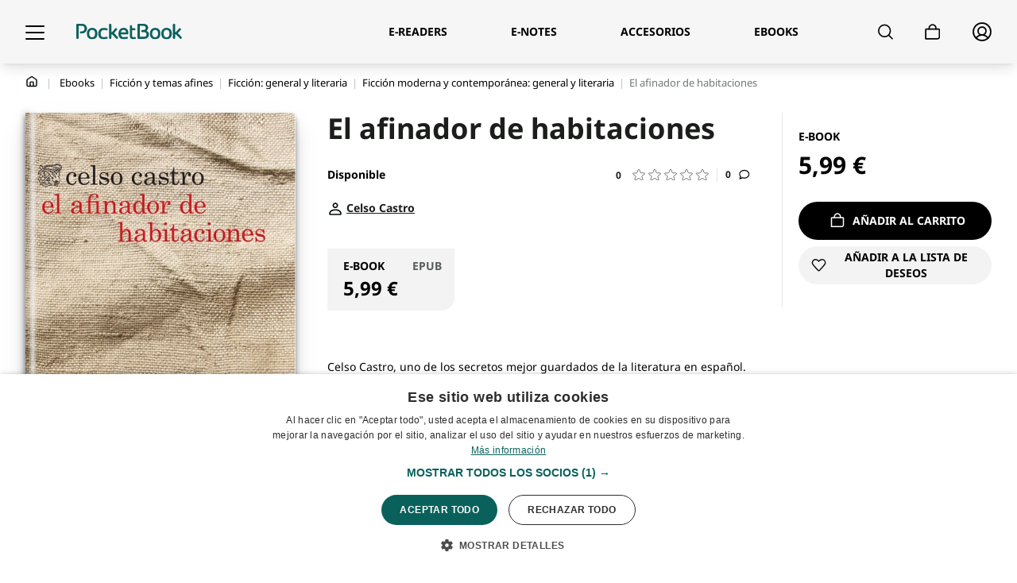

--- FILE ---
content_type: text/html;charset=utf-8
request_url: https://pocketbook.es/el-afinador-de-habitaciones-9788423350728
body_size: 29801
content:
<!DOCTYPE html><html  lang="es"><head><meta charset="utf-8"><meta name="viewport" content="width=device-width, initial-scale=1"><title>El afinador de habitaciones un interesante libro del Celso Castro está disponible en PocketBook.</title><script src="https://cdn.cookie-script.com/s/51d1eb486efa780f3ba4c3e9776fb4f5.js"></script><style>.subcategory-item.with-children[data-v-01823ff8]:after{background-image:url(/assets/icons/arrow.svg);display:block;height:.875rem;margin-left:auto;width:.875rem;--tw-content:"";content:var(--tw-content)}.subcategory-item.with-children[data-v-01823ff8]:hover:after{background-image:url(/assets/icons/arrow-active.svg)}</style><style>input:focus~label[data-v-c43f4522],input:not(.empty)~label[data-v-c43f4522]{font-size:.625rem;line-height:.875rem;top:-.438rem}</style><style>.home[data-v-43046331]:hover{filter:brightness(0) saturate(100%) invert(43%) sepia(99%) saturate(373%) hue-rotate(129deg) brightness(87%) contrast(92%)}.home[data-v-43046331]:active{filter:brightness(0) saturate(100%) invert(70%) sepia(7%) saturate(120%) hue-rotate(131deg) brightness(93%) contrast(87%)}</style><style>.cms-description-wrapper img{height:auto;max-width:100%}.cms-description-wrapper iframe{max-width:100%}.cms-description-wrapper h1{color:#333;font-size:32px;font-weight:300;letter-spacing:1px;line-height:48px;margin:0 0 64px;word-spacing:2px}.cms-description-wrapper h2{color:#333;font-size:26px;font-weight:300;letter-spacing:.8px;line-height:39px;margin:32px 0 52px;word-spacing:1.5px}.cms-description-wrapper h3{color:#333;font-size:18px;font-weight:600;letter-spacing:.5px;line-height:27px;margin:24px 0 20px;word-spacing:1px}.cms-description-wrapper h4{color:#333;font-size:14px;font-weight:700;letter-spacing:.5px;line-height:21px;margin:20px 0;word-spacing:1px}.cms-description-wrapper h5{color:#333;font-size:12px;font-weight:700;letter-spacing:.4px;line-height:18px;margin:20px 0;word-spacing:.8px}.cms-description-wrapper h6{color:#333;font-size:10px;font-weight:700;letter-spacing:.3px;line-height:15px;margin:20px 0;word-spacing:.6px}.cms-description-wrapper p{color:#333;font-size:14px;font-weight:400;letter-spacing:.3px;line-height:21px;margin:0 0 28px;word-spacing:.5px}.cms-description-wrapper ol,.cms-description-wrapper ul{margin:0 0 28px;padding-left:40px}.cms-description-wrapper li{font-size:14px;font-weight:400;letter-spacing:.3px;line-height:21px;margin:0 0 14px;word-spacing:.5px}.cms-description-wrapper ol{list-style-type:decimal}.cms-description-wrapper ul{list-style-type:disc}.cms-description-wrapper a{color:#0a615c;text-decoration:underline}.cms-description-wrapper embed,.cms-description-wrapper img,.cms-description-wrapper object,.cms-description-wrapper video{max-width:100%}.cms-description-wrapper table{background-color:transparent;border-collapse:collapse;border-color:#303030;border-spacing:0;color:#303030}.cms-description-wrapper td,.cms-description-wrapper tr{border:1px solid #303030;font-size:14px;letter-spacing:.3px;line-height:21px;word-spacing:.5px}.cms-description-wrapper blockquote{display:block;font-size:14px;letter-spacing:.3px;line-height:21px;margin:14px 40px;word-spacing:.5px}.cms-description-wrapper b,.cms-description-wrapper strong{font-weight:700}.cms-description-wrapper em,.cms-description-wrapper i{font-style:italic}.cms-description-wrapper code{background:#f5f5f5;border-radius:4px;font-family:monospace;font-size:12px;padding:2px 4px}.cms-description-wrapper pre{background:#f5f5f5;border-radius:6px;font-family:monospace;font-size:12px;line-height:18px;overflow-x:auto;padding:16px}.cms-description-wrapper hr{border:none;border-top:1px solid #ccc;margin:28px 0}.cms-description-wrapper small{color:#666;font-size:12px}.cms-description-wrapper figure{margin:0 0 28px;text-align:center}.cms-description-wrapper figcaption{color:#666;font-size:12px;margin-top:8px}</style><link rel="stylesheet" href="/_nuxt/entry.CAXJVZEh.css" crossorigin><link rel="stylesheet" href="/_nuxt/_...CjArWY2s.css" crossorigin><link rel="stylesheet" href="/_nuxt/MainBreadcrumbs.D9gqYNhj.css" crossorigin><link rel="stylesheet" href="/_nuxt/useWidget.oxH125T9.css" crossorigin><link rel="stylesheet" href="/_nuxt/ThePagination.BbvI57cR.css" crossorigin><link rel="stylesheet" href="/_nuxt/PageBuilder.TralJxWI.css" crossorigin><link rel="stylesheet" href="/_nuxt/PopUp.Kbu2qWcz.css" crossorigin><link rel="stylesheet" href="/_nuxt/InputBorder.CWfTjjkW.css" crossorigin><link rel="stylesheet" href="/_nuxt/TheSidebar.CjwhGd7I.css" crossorigin><link rel="modulepreload" as="script" crossorigin href="/_nuxt/CmXCa4lH.js"><link rel="modulepreload" as="script" crossorigin href="/_nuxt/B4bnedak.js"><link rel="modulepreload" as="script" crossorigin href="/_nuxt/CcklAHJy.js"><link rel="modulepreload" as="script" crossorigin href="/_nuxt/4TGQyIFO.js"><link rel="modulepreload" as="script" crossorigin href="/_nuxt/BIJH5_MK.js"><link rel="modulepreload" as="script" crossorigin href="/_nuxt/LBHlv6Uk.js"><link rel="modulepreload" as="script" crossorigin href="/_nuxt/CVnqMxe5.js"><link rel="modulepreload" as="script" crossorigin href="/_nuxt/DP2AaG-h.js"><link rel="modulepreload" as="script" crossorigin href="/_nuxt/CX4hXzYs.js"><link rel="modulepreload" as="script" crossorigin href="/_nuxt/D7vih2Kn.js"><link rel="modulepreload" as="script" crossorigin href="/_nuxt/CXzlCRBF.js"><link rel="modulepreload" as="script" crossorigin href="/_nuxt/HeFOd6tH.js"><link rel="modulepreload" as="script" crossorigin href="/_nuxt/QeBUl9iD.js"><link rel="modulepreload" as="script" crossorigin href="/_nuxt/C_eiiPr8.js"><link rel="modulepreload" as="script" crossorigin href="/_nuxt/Dc9GAbiE.js"><link rel="modulepreload" as="script" crossorigin href="/_nuxt/DjLLaCJC.js"><link rel="modulepreload" as="script" crossorigin href="/_nuxt/BgfNqfaj.js"><link rel="modulepreload" as="script" crossorigin href="/_nuxt/D0Z6smWO.js"><link rel="modulepreload" as="script" crossorigin href="/_nuxt/DTueJDhe.js"><link rel="modulepreload" as="script" crossorigin href="/_nuxt/Bslqrh6j.js"><link rel="modulepreload" as="script" crossorigin href="/_nuxt/Cima3pyz.js"><link rel="modulepreload" as="script" crossorigin href="/_nuxt/CzBPYv6W.js"><link rel="modulepreload" as="script" crossorigin href="/_nuxt/Xx0LqjCc.js"><link rel="modulepreload" as="script" crossorigin href="/_nuxt/DNI--tEH.js"><link rel="modulepreload" as="script" crossorigin href="/_nuxt/DjYEwAca.js"><link rel="modulepreload" as="script" crossorigin href="/_nuxt/BHzr1J9C.js"><link rel="modulepreload" as="script" crossorigin href="/_nuxt/6a_q0Zad.js"><link rel="modulepreload" as="script" crossorigin href="/_nuxt/CfrhTXoK.js"><link rel="modulepreload" as="script" crossorigin href="/_nuxt/BbxzpInJ.js"><link rel="modulepreload" as="script" crossorigin href="/_nuxt/Dq32murq.js"><link rel="modulepreload" as="script" crossorigin href="/_nuxt/xYG87U_8.js"><link rel="modulepreload" as="script" crossorigin href="/_nuxt/C8HTZoNB.js"><link rel="modulepreload" as="script" crossorigin href="/_nuxt/Buwksx4P.js"><link rel="modulepreload" as="script" crossorigin href="/_nuxt/BhfDy34e.js"><link rel="modulepreload" as="script" crossorigin href="/_nuxt/BgpgrsIb.js"><link rel="modulepreload" as="script" crossorigin href="/_nuxt/TKzLDrqq.js"><link rel="modulepreload" as="script" crossorigin href="/_nuxt/CaBxD4bQ.js"><link rel="modulepreload" as="script" crossorigin href="/_nuxt/DETeSE9P.js"><link rel="modulepreload" as="script" crossorigin href="/_nuxt/D9qtAreI.js"><link rel="modulepreload" as="script" crossorigin href="/_nuxt/C295ivq9.js"><link rel="modulepreload" as="script" crossorigin href="/_nuxt/DDLR3Kop.js"><link rel="modulepreload" as="script" crossorigin href="/_nuxt/Df8Cy-_N.js"><link rel="modulepreload" as="script" crossorigin href="/_nuxt/CwfURJbX.js"><link rel="modulepreload" as="script" crossorigin href="/_nuxt/DNiUJp4Z.js"><link rel="modulepreload" as="script" crossorigin href="/_nuxt/BOwLxi4x.js"><link rel="modulepreload" as="script" crossorigin href="/_nuxt/yFKSUj0c.js"><link rel="modulepreload" as="script" crossorigin href="/_nuxt/iF_CUX5w.js"><link rel="modulepreload" as="script" crossorigin href="/_nuxt/BS1LKvWu.js"><link rel="modulepreload" as="script" crossorigin href="/_nuxt/C5FqtGvD.js"><link rel="modulepreload" as="script" crossorigin href="/_nuxt/BV-nfL59.js"><link rel="modulepreload" as="script" crossorigin href="/_nuxt/iA8eH7Bw.js"><link rel="modulepreload" as="script" crossorigin href="/_nuxt/DZ-6E0rf.js"><link rel="modulepreload" as="script" crossorigin href="/_nuxt/Cfno2GO8.js"><link rel="modulepreload" as="script" crossorigin href="/_nuxt/Da838haq.js"><link rel="modulepreload" as="script" crossorigin href="/_nuxt/CMuFOyy9.js"><link rel="modulepreload" as="script" crossorigin href="/_nuxt/C3z94_gi.js"><link rel="modulepreload" as="script" crossorigin href="/_nuxt/CW2DHVJu.js"><link rel="modulepreload" as="script" crossorigin href="/_nuxt/Q-jh8GjB.js"><link rel="modulepreload" as="script" crossorigin href="/_nuxt/DPoHNNfA.js"><link rel="modulepreload" as="script" crossorigin href="/_nuxt/B6C71ATN.js"><link rel="modulepreload" as="script" crossorigin href="/_nuxt/p4GN8EMA.js"><link rel="modulepreload" as="script" crossorigin href="/_nuxt/3zKoZu8m.js"><link rel="modulepreload" as="script" crossorigin href="/_nuxt/CqUBzof6.js"><link rel="modulepreload" as="script" crossorigin href="/_nuxt/Cri9odyq.js"><link rel="modulepreload" as="script" crossorigin href="/_nuxt/Cmg0jqCf.js"><link rel="modulepreload" as="script" crossorigin href="/_nuxt/Dxgi8jeZ.js"><link rel="modulepreload" as="script" crossorigin href="/_nuxt/CaKrx3Bd.js"><link rel="modulepreload" as="script" crossorigin href="/_nuxt/BwnksN7A.js"><link rel="modulepreload" as="script" crossorigin href="/_nuxt/Byaggb79.js"><link rel="modulepreload" as="script" crossorigin href="/_nuxt/BiN0emAJ.js"><link rel="modulepreload" as="script" crossorigin href="/_nuxt/CeIyJutx.js"><link rel="modulepreload" as="script" crossorigin href="/_nuxt/DnGK9j8H.js"><link rel="modulepreload" as="script" crossorigin href="/_nuxt/BBn2oXeF.js"><script type="text/javascript" defer src="https://l.ecn-ldr.de/loader/loader.js" client-key="00002ada-78bcd500-fbda-347e-97e8-e3d49a52813d" container-id="7317"></script><script type="text/javascript">
                  window.emos3 = window.emos3 || {
                    defaults: {
                      siteid: 'pocketbook_es',
                      countryid: 'es',
                      langid: 'es'
                    },
                    stored: [],
                    send: function (p) {
                      this.stored.push(p);
                    }
                  };
                </script><link rel="icon" type="image/x-icon" href="https://pocketbook.es/media/favicon/stores/36/favicon_1_2.ico"><meta hid="og:title" name="og:title" content="El afinador de habitaciones un interesante libro del Celso Castro está disponible en PocketBook."><meta hid="description" name="description" content="Compra El afinador de habitaciones disponible en formatos digitales epub. Descubra esta fascinante historia en su lector de libros electrónicos. ¡Cómpralo ahora por 5,99 €!"><meta hid="og:description" name="og:description" content="Compra El afinador de habitaciones disponible en formatos digitales epub. Descubra esta fascinante historia en su lector de libros electrónicos. ¡Cómpralo ahora por 5,99 €!"><meta name="robots" content="index,follow"><script type="application/ld+json">{"@context":"https://schema.org","@type":"BreadcrumbList","itemListElement":[{"@type":"ListItem","position":1,"name":"Ebooks","item":"https://pocketbook.es/ebooks"},{"@type":"ListItem","position":2,"name":"Ficción y temas afines","item":"https://pocketbook.es/ebooks/fiction-and-related-items"},{"@type":"ListItem","position":3,"name":"Ficción: general y literaria","item":"https://pocketbook.es/ebooks/fiction-and-related-items/fiction-general-and-literary"},{"@type":"ListItem","position":4,"name":"Ficción moderna y contemporánea: general y literaria","item":"https://pocketbook.es/ebooks/fiction-and-related-items/fiction-general-and-literary/modern-and-contemporary-fiction-general-and-literary"},{"@type":"ListItem","position":5,"name":"El afinador de habitaciones","item":"https://pocketbook.es/el-afinador-de-habitaciones-9788423350728"}]}</script><script type="module" src="/_nuxt/CmXCa4lH.js" crossorigin></script></head><body><div id="__nuxt"><div><span></span><div id="layout"><!----><!----><!----><div id="viewport" class="relative flex min-h-screen w-full flex-col"><div class="header z-header print:hidden"><header class="top-0 fixed left-0 z-3 h-14 w-full bg-wild-sand shadow-lg transition-top md:shadow-none lg:h-20" role="banner"><div class="container relative flex h-full items-center justify-between"><div class="flex"><div class="relative inline-flex items-center mr-5 cursor-pointer lg:mr-10"><button id="burger-btn" type="button" class="outline-focus bg-transparent" aria-label="Abrir el menú" aria-controls="main-navigation" aria-expanded="false"><div class="h-4 w-6 relative"><span class="h-0.5 top-0 absolute left-0 w-full origin-center select-none rounded-lg bg-black transition-all"></span><span class="h-0.5 absolute left-0 top-1/2 w-full origin-center select-none rounded-lg bg-black transition-all"></span><span class="h-0.5 top-full absolute left-0 w-full origin-center select-none rounded-lg bg-black transition-all"></span></div></button><nav id="main-navigation" class="container fixed inset-x-0 top-14 z-sidebar mx-auto h-[calc(100%-3.5rem)] overflow-hidden overflow-y-auto px-0 md:px-2.5 lg:top-20 lg:h-[75vh] lg:px-8 xl:max-w-7xl" aria-label="Menú principal" style="display:none;"><div class="ps flex h-full flex-col overflow-hidden rounded-br-xl bg-wild-sand py-3.5 lg:flex-row lg:py-7"><!--[--><!--[--><div class="border-r-0 border-alto p-0 lg:border-r hidden w-full flex-none lg:block lg:w-[11.625rem] xl:w-[18.75rem]"><ul class="sidebar-menu__list relative m-0 p-0" data-v-01823ff8><!--[--><li class="flex" data-v-01823ff8><a href="/e-readers" class="subcategory-item outline-focus flex w-full items-center py-1 pl-3.5 pr-2.5 font-bold" style="" data-v-01823ff8><span class="text-sm transition-all hover:text-eden" data-v-01823ff8>E-readers</span></a></li><li class="flex" data-v-01823ff8><a href="/e-notes" class="subcategory-item outline-focus flex w-full items-center py-1 pl-3.5 pr-2.5 font-bold" style="" data-v-01823ff8><span class="text-sm transition-all hover:text-eden" data-v-01823ff8>E-notes</span></a></li><li class="flex" data-v-01823ff8><a href="/ebooks" class="subcategory-item outline-focus flex w-full items-center py-1 pl-3.5 pr-2.5 font-bold with-children" style="" data-v-01823ff8><span class="text-sm transition-all hover:text-eden" data-v-01823ff8>Ebooks</span></a></li><li class="flex" data-v-01823ff8><a href="/accesorios" class="subcategory-item outline-focus flex w-full items-center py-1 pl-3.5 pr-2.5 font-bold" style="" data-v-01823ff8><span class="text-sm transition-all hover:text-eden" data-v-01823ff8>Accesorios</span></a></li><li class="flex" data-v-01823ff8><a href="/packs" class="subcategory-item outline-focus flex w-full items-center py-1 pl-3.5 pr-2.5 font-bold" style="" data-v-01823ff8><span class="text-sm transition-all hover:text-eden" data-v-01823ff8>Packs</span></a></li><li class="flex" data-v-01823ff8><a href="/noticias" class="subcategory-item outline-focus flex w-full items-center py-1 pl-3.5 pr-2.5 font-bold" style="" data-v-01823ff8><span class="text-sm transition-all hover:text-eden" data-v-01823ff8>Noticias </span></a></li><li class="flex" data-v-01823ff8><a href="/reto-lector-de-pocketbook" class="subcategory-item outline-focus flex w-full items-center py-1 pl-3.5 pr-2.5 font-bold" style="" data-v-01823ff8><span class="text-sm transition-all hover:text-eden" data-v-01823ff8>Reto Lector</span></a></li><!--]--></ul></div><!----><div class="px-2.5 block w-full lg:hidden"><div class="w-full"><!----><ul class="m-0 w-full pl-0"><!--[--><li class="flex w-full"><div class="name m-0 flex w-full items-center"><a href="/e-readers" class="w-full break-words py-2 pl-0 pr-1 text-base font-bold uppercase" style="">E-readers</a><!----></div></li><li class="flex w-full"><div class="name m-0 flex w-full items-center"><a href="/e-notes" class="w-full break-words py-2 pl-0 pr-1 text-base font-bold uppercase" style="">E-notes</a><!----></div></li><li class="flex w-full"><div class="name m-0 flex w-full items-center"><a href="/ebooks" class="w-full break-words py-2 pl-0 pr-1 text-base font-bold uppercase" style="">Ebooks</a><div class="arrow ml-auto size-[0.813rem] -rotate-90 cursor-pointer bg-arrow-down bg-center bg-no-repeat p-3"></div></div></li><li class="flex w-full"><div class="name m-0 flex w-full items-center"><a href="/accesorios" class="w-full break-words py-2 pl-0 pr-1 text-base font-bold uppercase" style="">Accesorios</a><!----></div></li><li class="flex w-full"><div class="name m-0 flex w-full items-center"><a href="/packs" class="w-full break-words py-2 pl-0 pr-1 text-base font-bold uppercase" style="">Packs</a><!----></div></li><li class="flex w-full"><div class="name m-0 flex w-full items-center"><a href="/noticias" class="w-full break-words py-2 pl-0 pr-1 text-base" style="">Noticias </a><!----></div></li><li class="flex w-full"><div class="name m-0 flex w-full items-center"><a href="/reto-lector-de-pocketbook" class="w-full break-words py-2 pl-0 pr-1 text-base" style="">Reto Lector</a><!----></div></li><!--]--></ul></div><div class="mt-5 flex lg:hidden"><div class="w-full"><div><div class="absolute right-1 top-full z-4 hidden w-screen max-w-xs cursor-default rounded-br-lg bg-wild-sand px-5 py-4 text-left text-sm shadow-lg lg:block" style="display:none;"><div class="border-b border-mercury pb-2.5 text-base">¡Hola!</div><!----><!--[--><div class="border-mercury py-2"><a href="/my-account/books" class="block text-sm leading-8 text-black hover:text-eden">Área personal</a></div><div class="border-t border-mercury py-2"><a href="/my-account/wishlist" class="block text-sm leading-8 text-black hover:text-eden">Lista de deseos</a></div><div class="border-t border-mercury py-2"><a href="/my-account/orders" class="block text-sm leading-8 text-black hover:text-eden">Pedidos</a></div><div class="border-t border-mercury py-2"><a href="/comparison" class="block text-sm leading-8 text-black hover:text-eden">Comparar lista</a></div><!--]--></div><div class="account-list m-0 mb-5 lg:hidden"><!----></div></div></div></div></div><!--]--><!--]--></div></nav></div><a href="/" class="outline-focus logo" title="Página principal" id="header-logo"><img width="133" height="20" data-nuxt-img srcset="https://pocketbook.es/cdn-cgi/image/q=90,f=webp,w=133,h=20/https://pocketbook.es/media/logo/stores/36/logo_1_2.svg 1x, https://pocketbook.es/cdn-cgi/image/q=90,f=webp,w=266,h=40/https://pocketbook.es/media/logo/stores/36/logo_1_2.svg 2x" onerror="this.setAttribute(&#39;data-error&#39;, 1)" loading="lazy" alt="Página principal" class="" src="https://pocketbook.es/cdn-cgi/image/q=90,f=webp,w=133,h=20/https://pocketbook.es/media/logo/stores/36/logo_1_2.svg"></a></div><div class="mx-auto hidden h-full flex-1 justify-center px-10 lg:block xl:mr-0 xl:flex-none"><div class="header-menu flex items-center justify-between h-full"><!--[--><div class="relative flex h-full cursor-pointer items-center xl:px-10"><a href="/e-readers" class="outline-focus flex items-center" style=""><span class="block text-sm font-bold uppercase transition-all hover:text-eden">E-readers</span></a></div><div class="relative flex h-full cursor-pointer items-center xl:px-10"><a href="/e-notes" class="outline-focus flex items-center" style=""><span class="block text-sm font-bold uppercase transition-all hover:text-eden">E-notes</span></a></div><div class="relative flex h-full cursor-pointer items-center xl:px-10"><a href="/accesorios" class="outline-focus flex items-center" style=""><span class="block text-sm font-bold uppercase transition-all hover:text-eden">Accesorios</span></a></div><div class="relative flex h-full cursor-pointer items-center xl:px-10"><a href="/ebooks" class="outline-focus flex items-center" style=""><span class="block text-sm font-bold uppercase transition-all hover:text-eden">Ebooks</span></a></div><!--]--></div></div><div class="flex h-full"><!----><!----><div class="relative inline-flex items-center bg-wild-sand h-full flex-none cursor-pointer px-2.5 lg:px-5"><button id="search-btn" type="button" aria-label="Abrir el panel de búsqueda" class="outline-focus flex items-center bg-transparent"><img width="19" height="19" data-nuxt-img srcset="https://pocketbook.es/cdn-cgi/image/q=90,f=webp,w=19,h=19/assets/icons/search.svg 1x, https://pocketbook.es/cdn-cgi/image/q=90,f=webp,w=38,h=38/assets/icons/search.svg 2x" onerror="this.setAttribute(&#39;data-error&#39;, 1)" loading="lazy" alt="Abrir el panel de búsqueda" class="" src="https://pocketbook.es/cdn-cgi/image/q=90,f=webp,w=19,h=19/assets/icons/search.svg"></button></div><span></span><div class="relative inline-flex items-center h-full flex-none cursor-pointer pl-2.5 pr-3 lg:px-5"><button id="minicart-btn" aria-label="Mi carrito" type="button" class="outline-focus relative flex items-center bg-transparent"><img width="20" height="21" data-nuxt-img srcset="https://pocketbook.es/cdn-cgi/image/q=90,f=webp,w=20,h=21/assets/icons/cart.svg 1x, https://pocketbook.es/cdn-cgi/image/q=90,f=webp,w=40,h=42/assets/icons/cart.svg 2x" onerror="this.setAttribute(&#39;data-error&#39;, 1)" loading="lazy" alt="Mi carrito" src="https://pocketbook.es/cdn-cgi/image/q=90,f=webp,w=20,h=21/assets/icons/cart.svg"><span></span></button><span></span></div><div class="relative hidden h-full flex-none cursor-pointer pl-5 pr-0 lg:inline-flex"><div class="m-auto size-6"><button id="profile-btn" type="button" class="outline-focus hidden select-none bg-transparent lg:block" aria-label="Área personal"><img width="24" height="24" data-nuxt-img srcset="https://pocketbook.es/cdn-cgi/image/q=90,f=webp,w=24,h=24/assets/icons/person.svg 1x, https://pocketbook.es/cdn-cgi/image/q=90,f=webp,w=48,h=48/assets/icons/person.svg 2x" onerror="this.setAttribute(&#39;data-error&#39;, 1)" loading="lazy" alt="Área personal" src="https://pocketbook.es/cdn-cgi/image/q=90,f=webp,w=24,h=24/assets/icons/person.svg"></button></div><span></span></div></div></div></header><div class="header-placeholder h-14 lg:h-20"></div><div class="top-0 pointer-events-none fixed left-0 z-4 hidden h-14 w-full select-none shadow-lg transition-top md:block lg:h-20"></div></div><!----><!--[--><div id="product"><nav class="breadcrumbs my-3.5 text-[0.813rem] leading-[120%] lg:mb-7 print:hidden" aria-label="Navegación de migas de pan" data-v-43046331><div class="container" data-v-43046331><div class="flex" data-v-43046331><div class="flex w-full flex-wrap items-center" data-v-43046331><!--[--><span class="inline-block max-md:mb-1.5" data-v-43046331><a href="/" class="home outline-focus inline-block transition-all" data-v-43046331><img width="16" height="16" data-nuxt-img srcset="https://pocketbook.es/cdn-cgi/image/q=90,f=webp,w=16,h=16/assets/icons/bread-home.svg 1x, https://pocketbook.es/cdn-cgi/image/q=90,f=webp,w=32,h=32/assets/icons/bread-home.svg 2x" onerror="this.setAttribute(&#39;data-error&#39;, 1)" loading="lazy" alt="Página de inicio" src="https://pocketbook.es/cdn-cgi/image/q=90,f=webp,w=16,h=16/assets/icons/bread-home.svg" data-v-43046331></a></span><span class="delimiter mx-1.5 text-black/[0.25] lg:mx-2.5" data-v-43046331>|</span><!--]--><!--[--><!--[--><!--[--><span class="inline-block transition-all hover:text-blue-chill hover:underline active:text-cool-gray active:no-underline max-md:mb-1.5" data-v-43046331><a href="/ebooks" class="outline-focus" data-v-43046331>Ebooks</a></span><span class="delimiter lg:mx2.5 mx-1.5 inline-block text-black/[0.25] max-md:mb-1.5" data-v-43046331>|</span><!--]--><!--]--><!--[--><!--[--><span class="inline-block transition-all hover:text-blue-chill hover:underline active:text-cool-gray active:no-underline max-md:mb-1.5" data-v-43046331><a href="/ebooks/fiction-and-related-items" class="outline-focus" data-v-43046331>Ficción y temas afines</a></span><span class="delimiter lg:mx2.5 mx-1.5 inline-block text-black/[0.25] max-md:mb-1.5" data-v-43046331>|</span><!--]--><!--]--><!--[--><!--[--><span class="inline-block transition-all hover:text-blue-chill hover:underline active:text-cool-gray active:no-underline max-md:mb-1.5" data-v-43046331><a href="/ebooks/fiction-and-related-items/fiction-general-and-literary" class="outline-focus" data-v-43046331>Ficción: general y literaria</a></span><span class="delimiter lg:mx2.5 mx-1.5 inline-block text-black/[0.25] max-md:mb-1.5" data-v-43046331>|</span><!--]--><!--]--><!--[--><!--[--><span class="inline-block transition-all hover:text-blue-chill hover:underline active:text-cool-gray active:no-underline max-md:mb-1.5" data-v-43046331><a href="/ebooks/fiction-and-related-items/fiction-general-and-literary/modern-and-contemporary-fiction-general-and-literary" class="outline-focus" data-v-43046331>Ficción moderna y contemporánea: general y literaria</a></span><span class="delimiter lg:mx2.5 mx-1.5 inline-block text-black/[0.25] max-md:mb-1.5" data-v-43046331>|</span><!--]--><!--]--><!--]--><span class="inline-block text-cool-gray max-md:mb-1.5" data-v-43046331>El afinador de habitaciones</span></div></div></div></nav><main aria-label="El afinador de habitaciones"><section class="product-section pb-14"><div class="product-container container flex"><div class="flex w-full flex-wrap lg:w-8/12 xl:w-9/12"><div class="w-full pr-0 md:w-5/12 md:pr-10 2xl:w-4/12"><div class="media-gallery mb-0 pt-5 md:mb-10 md:px-0 md:pt-0"><div class="media-gallery-main-image mx-auto max-w-full"><div class="product-link outline-focus relative block pt-[150%]"><div class="product-image size-full absolute left-0 top-0"><div class="img-wrapper flex size-full items-center"><div class="promo-labels absolute -top-2.5 left-0 z-3 flex flex-wrap"><!--[--><!--]--></div><div class="spine absolute -left-0.5 top-0 z-2 flex h-full mix-blend-normal before:block before:h-full before:w-2 before:bg-black/[.2] before:mix-blend-multiply before:blur-sm before:content-[&#39;&#39;] after:block after:h-full after:w-1.5 after:bg-white/[.8] after:mix-blend-overlay after:blur-[2px] after:content-[&#39;&#39;]"></div><img width="700" height="800" data-nuxt-img srcset="https://pocketbook.es/cdn-cgi/image/q=90,f=webp,w=700,h=800/https://pocketbook.es/media/catalog/product/e/3/e35551c1bfeed207.jpg 1x" onerror="this.setAttribute(&#39;data-error&#39;, 1)" loading="lazy" alt="El afinador de habitaciones" class="product-image__thumb block size-full rounded-r-md shadow-book object-cover" src="https://pocketbook.es/cdn-cgi/image/q=90,f=webp,w=700,h=800/https://pocketbook.es/media/catalog/product/e/3/e35551c1bfeed207.jpg"></div></div></div></div></div><!--[--><div class="title mb-[0.938rem] hidden text-sm font-bold md:block">Seguir al autor/a</div><!--[--><div class="follow-author mb-[0.938rem] hidden md:block"><div class="content rounded-br-3xl bg-concrete px-2.5 pb-3.5 pt-2.5 lg:pl-4"><!----><div class="flex flex-wrap items-center"><div class="w-3/12 max-w-[3.75rem] flex-none"><a href="/author/celso-castro" class="outline-focus inline-flex h-auto w-full text-heavy-metal"><div class="author-photo relative w-full overflow-hidden rounded-full pb-[100%] grayscale"><div class="author-image absolute left-0 top-0 size-full"><img width="100" height="100" data-nuxt-img srcset="/api/proxy-image?url=https%3A%2F%2Fupload.wikimedia.org%2Fwikipedia%2Fcommons%2F2%2F22%2FFirma-celso-castro.png&amp;width=100&amp;height=100 1x, /api/proxy-image?url=https%3A%2F%2Fupload.wikimedia.org%2Fwikipedia%2Fcommons%2F2%2F22%2FFirma-celso-castro.png&amp;width=200&amp;height=200 2x" onerror="this.setAttribute(&#39;data-error&#39;, 1)" loading="lazy" alt="Celso Castro" referrerpolicy="no-referrer" class="absolute left-0 top-0 size-full object-cover" src="/api/proxy-image?url=https%3A%2F%2Fupload.wikimedia.org%2Fwikipedia%2Fcommons%2F2%2F22%2FFirma-celso-castro.png&amp;width=100&amp;height=100"></div></div></a></div><div class="w-4/12 pl-2.5"><div class="author-name text-sm font-bold lg:text-xs xl:text-sm"><a href="/author/celso-castro" class="outline-focus inline-block text-heavy-metal">Celso Castro</a></div></div><div class="ml-auto flex py-1 text-right"><button type="button" class="outline-focus group items-center justify-center flex bg-black hover:bg-quartz text-white active:bg-eden disabled:bg-bright-gray px-4 rounded-full font-bold uppercase ml-auto h-8 text-2xs" aria-label="Seguir" target="_self" data-action="follow-author"><img width="12" height="12" data-nuxt-img srcset="https://pocketbook.es/cdn-cgi/image/q=90,f=webp,w=12,h=12/assets/icons/plus-white.svg 1x, https://pocketbook.es/cdn-cgi/image/q=90,f=webp,w=24,h=24/assets/icons/plus-white.svg 2x" onerror="this.setAttribute(&#39;data-error&#39;, 1)" class="icon pointer-events-none flex-none mr-2" loading="lazy" alt src="https://pocketbook.es/cdn-cgi/image/q=90,f=webp,w=12,h=12/assets/icons/plus-white.svg"><!----><span class=""><!--[-->Seguir<!--]--></span></button></div></div></div></div><!--]--><!--]--></div><div class="w-full md:w-7/12 2xl:w-8/12"><h1 class="my-5 text-2xl font-bold text-heavy-metal md:mt-0 lg:text-4xl">El afinador de habitaciones</h1><div class="mb-3.5 flex items-start"><div><div class="stock flex h-9 items-center text-sm font-bold"><span>Disponible</span></div><!----></div><div class="ml-auto"><div class="hidden ml-auto h-9 text-xs" id="add-to-compare-btn"><div class="loader-container absolute inset-0 z-loader-scoped m-auto bg-transparent scale-75"><div class="loader-inner-container absolute left-1/2 top-1/2 -translate-x-1/2 -translate-y-1/2"><div class="books-loader relative mx-auto size-6"><img width="40" height="40" data-nuxt-img srcset="https://pocketbook.es/cdn-cgi/image/q=90,f=webp,w=40,h=40/assets/loader/book_1.svg 1x, https://pocketbook.es/cdn-cgi/image/q=90,f=webp,w=80,h=80/assets/loader/book_1.svg 2x" onerror="this.setAttribute(&#39;data-error&#39;, 1)" loading="lazy" alt="Cargador" class="absolute left-0 top-0 size-6 animate-book1 opacity-40" src="https://pocketbook.es/cdn-cgi/image/q=90,f=webp,w=40,h=40/assets/loader/book_1.svg"><img width="40" height="40" data-nuxt-img srcset="https://pocketbook.es/cdn-cgi/image/q=90,f=webp,w=40,h=40/assets/loader/book_2.svg 1x, https://pocketbook.es/cdn-cgi/image/q=90,f=webp,w=80,h=80/assets/loader/book_2.svg 2x" onerror="this.setAttribute(&#39;data-error&#39;, 1)" loading="lazy" alt="Cargador" class="absolute left-0 top-0 size-6 animate-book2 opacity-40" src="https://pocketbook.es/cdn-cgi/image/q=90,f=webp,w=40,h=40/assets/loader/book_2.svg"><img width="40" height="40" data-nuxt-img srcset="https://pocketbook.es/cdn-cgi/image/q=90,f=webp,w=40,h=40/assets/loader/book_3.svg 1x, https://pocketbook.es/cdn-cgi/image/q=90,f=webp,w=80,h=80/assets/loader/book_3.svg 2x" onerror="this.setAttribute(&#39;data-error&#39;, 1)" loading="lazy" alt="Cargador" class="absolute left-0 top-0 size-6 animate-book3 opacity-40" src="https://pocketbook.es/cdn-cgi/image/q=90,f=webp,w=40,h=40/assets/loader/book_3.svg"><img width="40" height="40" data-nuxt-img srcset="https://pocketbook.es/cdn-cgi/image/q=90,f=webp,w=40,h=40/assets/loader/book_4.svg 1x, https://pocketbook.es/cdn-cgi/image/q=90,f=webp,w=80,h=80/assets/loader/book_4.svg 2x" onerror="this.setAttribute(&#39;data-error&#39;, 1)" loading="lazy" alt="Cargador" class="absolute left-0 top-0 size-6 animate-book4 opacity-40" src="https://pocketbook.es/cdn-cgi/image/q=90,f=webp,w=40,h=40/assets/loader/book_4.svg"></div></div></div></div><div class="flex h-9 items-center"><div class="statistics flex ml-auto"><div tabindex="0" role="button" class="outline-focus flex cursor-pointer items-center border-r border-mercury pr-2.5 transition-opacity lg:hover:opacity-60"><span class="mr-1 mt-px text-xs font-bold text-heavy-metal lg:mr-2.5">0</span><div class="stars flex"><!--[--><img width="19" height="18" data-nuxt-img srcset="https://pocketbook.es/cdn-cgi/image/q=90,f=webp,w=19,h=18/assets/icons/star-gray-new.svg 1x, https://pocketbook.es/cdn-cgi/image/q=90,f=webp,w=38,h=36/assets/icons/star-gray-new.svg 2x" onerror="this.setAttribute(&#39;data-error&#39;, 1)" alt="Estrella" class="star ml-1 w-3 lg:w-4" loading="lazy" src="https://pocketbook.es/cdn-cgi/image/q=90,f=webp,w=19,h=18/assets/icons/star-gray-new.svg"><img width="19" height="18" data-nuxt-img srcset="https://pocketbook.es/cdn-cgi/image/q=90,f=webp,w=19,h=18/assets/icons/star-gray-new.svg 1x, https://pocketbook.es/cdn-cgi/image/q=90,f=webp,w=38,h=36/assets/icons/star-gray-new.svg 2x" onerror="this.setAttribute(&#39;data-error&#39;, 1)" alt="Estrella" class="star ml-1 w-3 lg:w-4" loading="lazy" src="https://pocketbook.es/cdn-cgi/image/q=90,f=webp,w=19,h=18/assets/icons/star-gray-new.svg"><img width="19" height="18" data-nuxt-img srcset="https://pocketbook.es/cdn-cgi/image/q=90,f=webp,w=19,h=18/assets/icons/star-gray-new.svg 1x, https://pocketbook.es/cdn-cgi/image/q=90,f=webp,w=38,h=36/assets/icons/star-gray-new.svg 2x" onerror="this.setAttribute(&#39;data-error&#39;, 1)" alt="Estrella" class="star ml-1 w-3 lg:w-4" loading="lazy" src="https://pocketbook.es/cdn-cgi/image/q=90,f=webp,w=19,h=18/assets/icons/star-gray-new.svg"><img width="19" height="18" data-nuxt-img srcset="https://pocketbook.es/cdn-cgi/image/q=90,f=webp,w=19,h=18/assets/icons/star-gray-new.svg 1x, https://pocketbook.es/cdn-cgi/image/q=90,f=webp,w=38,h=36/assets/icons/star-gray-new.svg 2x" onerror="this.setAttribute(&#39;data-error&#39;, 1)" alt="Estrella" class="star ml-1 w-3 lg:w-4" loading="lazy" src="https://pocketbook.es/cdn-cgi/image/q=90,f=webp,w=19,h=18/assets/icons/star-gray-new.svg"><img width="19" height="18" data-nuxt-img srcset="https://pocketbook.es/cdn-cgi/image/q=90,f=webp,w=19,h=18/assets/icons/star-gray-new.svg 1x, https://pocketbook.es/cdn-cgi/image/q=90,f=webp,w=38,h=36/assets/icons/star-gray-new.svg 2x" onerror="this.setAttribute(&#39;data-error&#39;, 1)" alt="Estrella" class="star ml-1 w-3 lg:w-4" loading="lazy" src="https://pocketbook.es/cdn-cgi/image/q=90,f=webp,w=19,h=18/assets/icons/star-gray-new.svg"><!--]--></div></div><div tabindex="0" role="button" class="outline-focus flex cursor-pointer items-center pl-2.5 transition-opacity lg:hover:opacity-60"><span class="mr-1 text-xs font-bold text-heavy-metal lg:mr-2.5">0</span><img width="15" height="15" data-nuxt-img srcset="https://pocketbook.es/cdn-cgi/image/q=90,f=webp,w=15,h=15/assets/icons/review.svg 1x, https://pocketbook.es/cdn-cgi/image/q=90,f=webp,w=30,h=30/assets/icons/review.svg 2x" onerror="this.setAttribute(&#39;data-error&#39;, 1)" loading="lazy" alt="Reseñas" class="w-3.5" src="https://pocketbook.es/cdn-cgi/image/q=90,f=webp,w=15,h=15/assets/icons/review.svg"></div></div></div></div></div><div class="font-bold text-sm mb-2.5 lg:mb-0"><div class="one-line"><img width="16" height="16" data-nuxt-img srcset="https://pocketbook.es/cdn-cgi/image/q=90,f=webp,w=16,h=16/assets/icons/author.svg 1x, https://pocketbook.es/cdn-cgi/image/q=90,f=webp,w=32,h=32/assets/icons/author.svg 2x" onerror="this.setAttribute(&#39;data-error&#39;, 1)" loading="lazy" alt="Celso Castro" class="mr-1 inline-block w-[1.25rem] h-[1.25rem]" src="https://pocketbook.es/cdn-cgi/image/q=90,f=webp,w=16,h=16/assets/icons/author.svg"><!--[--><!--[--><a href="/author/celso-castro" class="inner-outline-focus leading-[120%] text-heavy-metal underline transition-all hover:text-blue-chill"><span>Celso Castro</span></a><!----><!--]--><!--]--></div></div><div class="-mx-2.5 mb-5 mt-10 hidden lg:flex lg:flex-wrap"><div class="px-2.5 pb-5"><div class="outline-focus min-w-40 rounded-br-2xl bg-concrete py-3 pl-5 pr-4 bg-concrete" tabindex="0" aria-labelledby="product-type-el-afinador-de-habitaciones-9788423350728 product-price-el-afinador-de-habitaciones-9788423350728"><div class="outline-focus flex items-center mb-0.5 text-2xs font-bold uppercase lg:text-sm" tabindex="-1" id="product-type-271540"><div data-value="product-type" class="mr-1">E-book</div><div class="ml-auto text-gray2" data-value="product-format"><!---->epub<!----></div></div><div tabindex="-1" class="price-wrapper outline-focus font-bold text-lg lg:text-2xl" id="product-price-271540"><span class="sr-only">Precio</span><div class="inline-flex"><!----><div class="items-center flex"><!----><div class="price-regular">5,99 €</div></div><!----></div><!----></div></div></div><!--[--><!--]--></div><!----><div class="product-genres flex flex-wrap items-center my-3.5 lg:mb-5 lg:mt-0"><!--[--><!--]--></div><div class="cms-description html-body text-[62.5%] mb-[1.875rem] max-lg:hidden lg:mb-10"><div class="in-content -mx-2.5 lg:-mx-8 cms-description-wrapper"><div class="cms-text-type"><div class="container"><div class="text-sm !leading-[1.5]"><html><head></head><body>Celso Castro, uno de los secretos mejor guardados de la literatura en español.
El protagonista de El afinador de habitaciones es un joven excéntrico y sensible que vive con su abuela. Intuitivo, reactivo e inmaduro, combate con coñac la ansiedad que sufre desde la muerte de su madre, usa mascarilla en la biblioteca donde trabaja a pesar de ser alérgico a los ácaros y anota poemas, reflexiones y ci...<script defer src="https://static.cloudflareinsights.com/beacon.min.js/vcd15cbe7772f49c399c6a5babf22c1241717689176015" integrity="sha512-ZpsOmlRQV6y907TI0dKBHq9Md29nnaEIPlkf84rnaERnq6zvWvPUqr2ft8M1aS28oN72PdrCzSjY4U6VaAw1EQ==" data-cf-beacon='{"rayId":"9bfcbd086f04eb66","version":"2025.9.1","serverTiming":{"name":{"cfExtPri":true,"cfEdge":true,"cfOrigin":true,"cfL4":true,"cfSpeedBrain":true,"cfCacheStatus":true}},"token":"42febda71a174b4e9986ce8a841c728e","b":1}' crossorigin="anonymous"></script>
</body></html></div></div></div></div><div tabindex="0" role="button" class="font-bold text-base outline-focus mt-4 inline-flex cursor-pointer items-center text-base font-bold uppercase text-eden transition-opacity lg:hover:opacity-60"><span class="underline">Leer más</span><img width="20" height="20" data-nuxt-img srcset="https://pocketbook.es/cdn-cgi/image/q=90,f=webp,w=20,h=20/assets/icons/show-more-arrow.svg 1x, https://pocketbook.es/cdn-cgi/image/q=90,f=webp,w=40,h=40/assets/icons/show-more-arrow.svg 2x" onerror="this.setAttribute(&#39;data-error&#39;, 1)" loading="lazy" class="pointer-events-none ml-2" alt src="https://pocketbook.es/cdn-cgi/image/q=90,f=webp,w=20,h=20/assets/icons/show-more-arrow.svg"></div></div><div id="samples" class="mb-[2.188rem] lg:mb-10"><div class="text-lg font-bold md:text-2xl">Muestra</div><div class="-mx-[0.313rem] flex flex-wrap"><!--[--><div class="mt-2.5 w-full px-[0.313rem] md:w-1/2"><a href="https://pocketbook.es/downloadable/download/sample/sample_id/9096/?bookId=MjcxNTQw" rel="noopener noreferrer" target="_blank" type="false" class="outline-focus group items-center justify-center inline-flex cursor-pointer text-center bg-concrete text-black hover:bg-mercury active:bg-silver-sand disabled:bg-bright-gray disabled:text-white px-4 rounded-full font-bold uppercase h-[3.125rem] w-full text-sm" aria-label="epub" download="https://pocketbook.es/downloadable/download/sample/sample_id/9096/?bookId=MjcxNTQw"><img width="18" height="19" data-nuxt-img srcset="https://pocketbook.es/cdn-cgi/image/q=90,f=webp,w=18,h=19/assets/icons/download.svg 1x, https://pocketbook.es/cdn-cgi/image/q=90,f=webp,w=36,h=38/assets/icons/download.svg 2x" onerror="this.setAttribute(&#39;data-error&#39;, 1)" class="icon pointer-events-none flex-none mr-2" loading="lazy" alt src="https://pocketbook.es/cdn-cgi/image/q=90,f=webp,w=18,h=19/assets/icons/download.svg"><!----><span class=""><!--[-->epub<!--]--></span></a></div><!--]--></div></div><div class="lg:my10 -mx-1 my-5 flex flex-wrap md:-mx-2.5 lg:hidden"><!--[--><div class="px-0.5 pb-1 md:px-2.5 md:pb-5"><div class="outline-focus min-w-40 rounded-br-2xl bg-concrete py-3 pl-5 pr-4 bg-concrete" tabindex="0" aria-labelledby="product-type-el-afinador-de-habitaciones-9788423350728 product-price-el-afinador-de-habitaciones-9788423350728"><div class="outline-focus flex items-center mb-0.5 text-2xs font-bold uppercase lg:text-sm" tabindex="-1" id="product-type-271540"><div data-value="product-type" class="mr-1">E-book</div><div class="ml-auto text-gray2" data-value="product-format"><!---->epub<!----></div></div><div tabindex="-1" class="price-wrapper outline-focus font-bold text-lg lg:text-2xl" id="product-price-271540"><span class="sr-only">Precio</span><div class="inline-flex"><!----><div class="items-center flex"><!----><div class="price-regular">5,99 €</div></div><!----></div><!----></div></div></div><!--[--><!--]--><!--]--></div><div class="product-sidebar top-5 transition-all mb-10 lg:hidden"><div class="border-mercury lg:border-l lg:py-5 lg:pl-5"><!----><!----><div class="m-0"><!--[--><button type="button" class="outline-focus group items-center justify-center flex bg-black hover:bg-quartz text-white active:bg-eden disabled:bg-bright-gray px-4 rounded-full font-bold uppercase mb-2 h-12 w-full text-sm" aria-label="AÑADIR AL CARRITO" target="_self" data-action="add-to-cart" id="add-to-cart-btn"><img width="30" height="30" data-nuxt-img srcset="https://pocketbook.es/cdn-cgi/image/q=90,f=webp,w=30,h=30/assets/icons/btn-cart-white.svg 1x, https://pocketbook.es/cdn-cgi/image/q=90,f=webp,w=60,h=60/assets/icons/btn-cart-white.svg 2x" onerror="this.setAttribute(&#39;data-error&#39;, 1)" class="icon pointer-events-none flex-none sm:mr-0 max-md:mr-0 max-lg:max-h-full lg:mr-1 mr-2" loading="lazy" alt src="https://pocketbook.es/cdn-cgi/image/q=90,f=webp,w=30,h=30/assets/icons/btn-cart-white.svg"><!----><span class=""><!--[--><span>AÑADIR AL CARRITO</span><!--]--></span></button><button type="button" class="outline-focus group items-center justify-center flex bg-concrete text-black hover:bg-mercury active:bg-silver-sand disabled:bg-bright-gray disabled:text-white px-4 rounded-full font-bold uppercase btn-wishlist flex-none mb-2 h-12 w-full text-sm" aria-label="Añadir a la lista de deseos" target="_self" id="add-to-wishlist-btn"><img width="19" height="16" data-nuxt-img srcset="https://pocketbook.es/cdn-cgi/image/q=90,f=webp,w=19,h=16/assets/icons/wishlist.svg 1x, https://pocketbook.es/cdn-cgi/image/q=90,f=webp,w=38,h=32/assets/icons/wishlist.svg 2x" onerror="this.setAttribute(&#39;data-error&#39;, 1)" class="icon pointer-events-none flex-none mr-2" loading="lazy" alt src="https://pocketbook.es/cdn-cgi/image/q=90,f=webp,w=19,h=16/assets/icons/wishlist.svg"><!----><span class=""><!--[-->Añadir a la lista de deseos<!--]--></span></button><!----><!----><!--]--></div></div></div><div class="cms-description html-body text-[62.5%] mb-[1.875rem] lg:hidden"><div class="in-content -mx-2.5 lg:-mx-8 cms-description-wrapper"><div class="cms-text-type"><div class="container"><div class="text-sm !leading-[1.5]"><html><head></head><body>Celso Castro, uno de los secretos mejor guardados de la literatura en español.
El protagonista de El afinador de habitaciones es un joven excéntrico y sensible que vive con su abuela. Intuitivo, reactivo e inmaduro, combate con coñac la ansiedad que sufre desde la muerte de su madre, usa mascarilla en la biblioteca donde trabaja a pesar de ser alérgico a los ácaros y anota poemas, reflexiones y ci...</body></html></div></div></div></div><div tabindex="0" role="button" class="font-bold text-base outline-focus mt-4 inline-flex cursor-pointer items-center text-base font-bold uppercase text-eden transition-opacity lg:hover:opacity-60"><span class="underline">Leer más</span><img width="20" height="20" data-nuxt-img srcset="https://pocketbook.es/cdn-cgi/image/q=90,f=webp,w=20,h=20/assets/icons/show-more-arrow.svg 1x, https://pocketbook.es/cdn-cgi/image/q=90,f=webp,w=40,h=40/assets/icons/show-more-arrow.svg 2x" onerror="this.setAttribute(&#39;data-error&#39;, 1)" loading="lazy" class="pointer-events-none ml-2" alt src="https://pocketbook.es/cdn-cgi/image/q=90,f=webp,w=20,h=20/assets/icons/show-more-arrow.svg"></div></div><!--[--><div class="title mb-[0.938rem] text-sm font-bold md:hidden">Seguir al autor/a</div><!--[--><div class="follow-author mb-[0.938rem] md:hidden"><div class="content rounded-br-3xl bg-concrete px-2.5 pb-3.5 pt-2.5 lg:pl-4"><!----><div class="flex flex-wrap items-center"><div class="w-3/12 max-w-[3.75rem] flex-none"><a href="/author/celso-castro" class="outline-focus inline-flex h-auto w-full text-heavy-metal"><div class="author-photo relative w-full overflow-hidden rounded-full pb-[100%] grayscale"><div class="author-image absolute left-0 top-0 size-full"><img width="100" height="100" data-nuxt-img srcset="/api/proxy-image?url=https%3A%2F%2Fupload.wikimedia.org%2Fwikipedia%2Fcommons%2F2%2F22%2FFirma-celso-castro.png&amp;width=100&amp;height=100 1x, /api/proxy-image?url=https%3A%2F%2Fupload.wikimedia.org%2Fwikipedia%2Fcommons%2F2%2F22%2FFirma-celso-castro.png&amp;width=200&amp;height=200 2x" onerror="this.setAttribute(&#39;data-error&#39;, 1)" loading="lazy" alt="Celso Castro" referrerpolicy="no-referrer" class="absolute left-0 top-0 size-full object-cover" src="/api/proxy-image?url=https%3A%2F%2Fupload.wikimedia.org%2Fwikipedia%2Fcommons%2F2%2F22%2FFirma-celso-castro.png&amp;width=100&amp;height=100"></div></div></a></div><div class="w-4/12 pl-2.5"><div class="author-name text-sm font-bold lg:text-xs xl:text-sm"><a href="/author/celso-castro" class="outline-focus inline-block text-heavy-metal">Celso Castro</a></div></div><div class="ml-auto flex py-1 text-right"><button type="button" class="outline-focus group items-center justify-center flex bg-black hover:bg-quartz text-white active:bg-eden disabled:bg-bright-gray px-4 rounded-full font-bold uppercase ml-auto h-8 text-2xs" aria-label="Seguir" target="_self" data-action="follow-author"><img width="12" height="12" data-nuxt-img srcset="https://pocketbook.es/cdn-cgi/image/q=90,f=webp,w=12,h=12/assets/icons/plus-white.svg 1x, https://pocketbook.es/cdn-cgi/image/q=90,f=webp,w=24,h=24/assets/icons/plus-white.svg 2x" onerror="this.setAttribute(&#39;data-error&#39;, 1)" class="icon pointer-events-none flex-none mr-2" loading="lazy" alt src="https://pocketbook.es/cdn-cgi/image/q=90,f=webp,w=12,h=12/assets/icons/plus-white.svg"><!----><span class=""><!--[-->Seguir<!--]--></span></button></div></div></div></div><!--]--><!--]--><div class="options mb-5 border-concrete md:mb-10 md:border-t"><p class="options-title my-2.5 text-lg font-bold md:text-2xl">Más información</p><ul class="attributes grid grid-cols-2"><!--[--><li class="flex flex-wrap pr-2.5 text-xs leading-5 md:text-sm md:leading-6"><span class="mr-1">ISBN: </span><span class="font-bold">9788423350728</span></li><li class="flex flex-wrap pr-2.5 text-xs leading-5 md:text-sm md:leading-6"><span class="mr-1">DRM: </span><span class="font-bold">LCP, ADOBE</span></li><li class="flex flex-wrap pr-2.5 text-xs leading-5 md:text-sm md:leading-6"><span class="mr-1">Fecha de publicación: </span><span class="font-bold">14 mar 2016</span></li><li class="flex flex-wrap pr-2.5 text-xs leading-5 md:text-sm md:leading-6"><span class="mr-1">Editorial: </span><span class="font-bold">Grupo Planeta</span></li><li class="flex flex-wrap pr-2.5 text-xs leading-5 md:text-sm md:leading-6"><span class="mr-1">Idioma: </span><span class="font-bold">Español</span></li><li class="flex flex-wrap pr-2.5 text-xs leading-5 md:text-sm md:leading-6"><span class="mr-1">Formato/s: </span><span class="font-bold">epub</span></li><!--]--></ul><!----></div></div><!----><!----><span></span></div><div class="hidden w-full pl-0 lg:block lg:w-4/12 lg:pl-10 xl:w-3/12"><div class="product-sidebar top-5 transition-all sticky"><div class="border-mercury lg:border-l lg:py-5 lg:pl-5"><!--[--><div class="outline-focus flex items-center mb-2 text-sm font-bold uppercase" tabindex="0"><div data-value="product-type" class="">E-book</div><!----></div><div tabindex="0" class="price-wrapper outline-focus font-bold mb-7 text-3xl"><span class="sr-only">Precio</span><div class="inline-flex"><!----><div class="items-center flex"><!----><div class="price-regular">5,99 €</div></div><!----></div><!----></div><!--]--><!----><div class="m-0"><!--[--><button type="button" class="outline-focus group items-center justify-center flex bg-black hover:bg-quartz text-white active:bg-eden disabled:bg-bright-gray px-4 rounded-full font-bold uppercase mb-2 h-12 w-full text-sm" aria-label="AÑADIR AL CARRITO" target="_self" data-action="add-to-cart" id="add-to-cart-btn"><img width="30" height="30" data-nuxt-img srcset="https://pocketbook.es/cdn-cgi/image/q=90,f=webp,w=30,h=30/assets/icons/btn-cart-white.svg 1x, https://pocketbook.es/cdn-cgi/image/q=90,f=webp,w=60,h=60/assets/icons/btn-cart-white.svg 2x" onerror="this.setAttribute(&#39;data-error&#39;, 1)" class="icon pointer-events-none flex-none sm:mr-0 max-md:mr-0 max-lg:max-h-full lg:mr-1 mr-2" loading="lazy" alt src="https://pocketbook.es/cdn-cgi/image/q=90,f=webp,w=30,h=30/assets/icons/btn-cart-white.svg"><!----><span class=""><!--[--><span>AÑADIR AL CARRITO</span><!--]--></span></button><button type="button" class="outline-focus group items-center justify-center flex bg-concrete text-black hover:bg-mercury active:bg-silver-sand disabled:bg-bright-gray disabled:text-white px-4 rounded-full font-bold uppercase btn-wishlist flex-none mb-2 h-12 w-full text-sm" aria-label="Añadir a la lista de deseos" target="_self" id="add-to-wishlist-btn"><img width="19" height="16" data-nuxt-img srcset="https://pocketbook.es/cdn-cgi/image/q=90,f=webp,w=19,h=16/assets/icons/wishlist.svg 1x, https://pocketbook.es/cdn-cgi/image/q=90,f=webp,w=38,h=32/assets/icons/wishlist.svg 2x" onerror="this.setAttribute(&#39;data-error&#39;, 1)" class="icon pointer-events-none flex-none mr-2" loading="lazy" alt src="https://pocketbook.es/cdn-cgi/image/q=90,f=webp,w=19,h=16/assets/icons/wishlist.svg"><!----><span class=""><!--[-->Añadir a la lista de deseos<!--]--></span></button><!----><!----><!--]--></div></div></div></div></div><div id="widgets" class="overflow-x-hidden"><!--[--><!--]--></div><!----><!----></section><!----></main></div><!--]--><!----><footer class="footer mt-auto w-full bg-wild-sand shadow-lg print:hidden"><div class="container flex flex-col items-stretch justify-between pb-3.5 pt-6 md:flex-row lg:py-10"><div class="flex w-full flex-col items-center text-center md:w-3/12 md:items-start md:text-left lg:w-4/12"><a href="/" class="outline-focus mb-2.5 lg:mb-5" title="Página principal" id="footer-logo"><img width="133" height="20" data-nuxt-img srcset="https://pocketbook.es/cdn-cgi/image/q=90,f=webp,w=133,h=20/https://pocketbook.es/media/logo/stores/36/logo_1_2.svg 1x, https://pocketbook.es/cdn-cgi/image/q=90,f=webp,w=266,h=40/https://pocketbook.es/media/logo/stores/36/logo_1_2.svg 2x" onerror="this.setAttribute(&#39;data-error&#39;, 1)" loading="lazy" alt="Página principal" class="" src="https://pocketbook.es/cdn-cgi/image/q=90,f=webp,w=133,h=20/https://pocketbook.es/media/logo/stores/36/logo_1_2.svg"></a><!----><div class="max-w-full scale-[0.85] md:max-lg:hidden lg:max-xl:-ml-[1.6rem] xl:-ml-[0.7rem] xl:scale-[0.95] -mb-2.5 mt-0 lg:mb-2.5 lg:mt-5"><etrusted-widget data-etrusted-widget-id="wdg-2fce04e2-6d98-4587-ba2e-2cbf9e877be2"></etrusted-widget></div><div class="social mt-2.5 mb-5"><p class="social-title mb-2.5 mt-3.5 text-2xs font-normal uppercase lg:mt-0.5">Síguenos</p><div class="social-links flex"><!--[--><a href="https://www.facebook.com/pocketbookes" rel="noopener" target="_blank" id="facebook-link" class="icon-wrap inline-flex w-5 mr-9 outline-focus size-5 rounded-full transition-opacity lg:hover:opacity-60"><img width="16" height="16" data-nuxt-img srcset="https://pocketbook.es/cdn-cgi/image/q=90,f=webp,w=16,h=16/assets/social/facebook.svg 1x, https://pocketbook.es/cdn-cgi/image/q=90,f=webp,w=32,h=32/assets/social/facebook.svg 2x" onerror="this.setAttribute(&#39;data-error&#39;, 1)" loading="lazy" alt="facebook" class="icon m-auto size-4" src="https://pocketbook.es/cdn-cgi/image/q=90,f=webp,w=16,h=16/assets/social/facebook.svg"></a><a href="https://www.instagram.com/pocketbook_en_espanol/" rel="noopener" target="_blank" id="instagram-link" class="icon-wrap inline-flex w-5 mr-9 outline-focus size-5 rounded-full transition-opacity lg:hover:opacity-60"><img width="16" height="16" data-nuxt-img srcset="https://pocketbook.es/cdn-cgi/image/q=90,f=webp,w=16,h=16/assets/social/instagram.svg 1x, https://pocketbook.es/cdn-cgi/image/q=90,f=webp,w=32,h=32/assets/social/instagram.svg 2x" onerror="this.setAttribute(&#39;data-error&#39;, 1)" loading="lazy" alt="instagram" class="icon m-auto size-4" src="https://pocketbook.es/cdn-cgi/image/q=90,f=webp,w=16,h=16/assets/social/instagram.svg"></a><a href="https://www.youtube.com/user/PocketBookint" rel="noopener" target="_blank" id="youtube-link" class="icon-wrap inline-flex w-5 outline-focus size-5 rounded-full transition-opacity lg:hover:opacity-60"><img width="16" height="16" data-nuxt-img srcset="https://pocketbook.es/cdn-cgi/image/q=90,f=webp,w=16,h=16/assets/social/youtube.svg 1x, https://pocketbook.es/cdn-cgi/image/q=90,f=webp,w=32,h=32/assets/social/youtube.svg 2x" onerror="this.setAttribute(&#39;data-error&#39;, 1)" loading="lazy" alt="youtube" class="icon m-auto size-4" src="https://pocketbook.es/cdn-cgi/image/q=90,f=webp,w=16,h=16/assets/social/youtube.svg"></a><!--]--></div></div><div class="copyright mt-auto hidden md:block"><div class="flex flex-col text-2xs font-normal"><span> © 2026 POCKETBOOK </span><span>Reservados todos los derechos.</span></div></div></div><div class="max-md:px-5 md:w-5/12 md:pr-10"><div class="flex h-full flex-col"><div class="menu grid grid-cols-2 mb-7"><!--[--><div class="menu-link"><a href="/sobre-nosotros" class="outline-focus block break-words py-1 pr-5 text-xs font-normal text-black hover:text-eden md:text-sm">Sobre nosotros</a></div><div class="menu-link"><a href="/metodos-de-pago" class="outline-focus block break-words py-1 pr-5 text-xs font-normal text-black hover:text-eden md:text-sm">Métodos de pago</a></div><div class="menu-link"><a href="/faqs" class="outline-focus block break-words py-1 pr-5 text-xs font-normal text-black hover:text-eden md:text-sm">FAQs</a></div><div class="menu-link"><a href="/envios-y-entregas" class="outline-focus block break-words py-1 pr-5 text-xs font-normal text-black hover:text-eden md:text-sm">Envíos &amp; Entregas</a></div><div class="menu-link"><a class="outline-focus block break-words py-1 pr-5 text-xs font-normal text-black hover:text-eden md:text-sm" target="_self" href="https://cloud.pocketbook.digital/browser/en">PocketBook Cloud</a></div><div class="menu-link"><a href="/terminos-de-uso" class="outline-focus block break-words py-1 pr-5 text-xs font-normal text-black hover:text-eden md:text-sm">Términos de uso</a></div><div class="menu-link"><a class="outline-focus block break-words py-1 pr-5 text-xs font-normal text-black hover:text-eden md:text-sm" target="_self" href="https://company.pocketbook.es/es-es/support-es">Soporte</a></div><div class="menu-link"><a href="/condiciones-de-garantia" class="outline-focus block break-words py-1 pr-5 text-xs font-normal text-black hover:text-eden md:text-sm">Condiciones de garantía</a></div><div class="menu-link"><a href="/noticias" class="outline-focus block break-words py-1 pr-5 text-xs font-normal text-black hover:text-eden md:text-sm">Noticias </a></div><div class="menu-link"><a href="/marca" class="outline-focus block break-words py-1 pr-5 text-xs font-normal text-black hover:text-eden md:text-sm">Marca</a></div><div class="menu-link"><a href="/politica-de-privacidad" class="outline-focus block break-words py-1 pr-5 text-xs font-normal text-black hover:text-eden md:text-sm">Política de Privacidad</a></div><div class="menu-link"><a href="/contacto" class="outline-focus block break-words py-1 pr-5 text-xs font-normal text-black hover:text-eden md:text-sm">Contacto</a></div><div class="menu-link"><a href="/politica-de-cookies" class="outline-focus block break-words py-1 pr-5 text-xs font-normal text-black hover:text-eden md:text-sm">Política de Cookies</a></div><div class="menu-link"><a href="/politica-de-devoluciones" class="outline-focus block break-words py-1 pr-5 text-xs font-normal text-black hover:text-eden md:text-sm">Política de Devoluciones</a></div><div class="menu-link"><a class="outline-focus block break-words py-1 pr-5 text-xs font-normal text-black hover:text-eden md:text-sm" target="_self" href="declaracion-de-accesibilidad">Declaración de Accesibilidad</a></div><div class="menu-link"><a href="/informacion-sobre-la-ley-de-datos-de-la-ue" class="outline-focus block break-words py-1 pr-5 text-xs font-normal text-black hover:text-eden md:text-sm">Información sobre la Ley de Datos de la UE</a></div><!--]--></div><div class="footer-price-info-wrapper mb-3.5 mt-5 grid grid-cols-1 md:mb-0 md:mt-auto md:grid-cols-2 hidden md:block"><div class="empty hidden md:block"></div><div class="footer-price-info relative flex items-center justify-center text-xs md:items-start md:text-sm"><span class="dot mr-1 font-bold text-terracotta">*</span><span class="cl-black">Todos los precios incluyen IVA y gastos de envío para compras superiores a 50€ o que incluyan contenido digital (ebooks y audiolibros). Las reducciones de precio del contenido digital son las que establece la editorial.</span></div></div></div></div><div class="w-full items-center text-center md:w-4/12 md:items-start md:text-left lg:w-3/12"><div class="newsletter invisible mb-8 h-0 opacity-0 md:visible md:block md:h-auto md:opacity-100"><form novalidate><h2 class="newsletter-title m-0 text-base font-bold">Recibe las últimas noticias</h2><div class="form__element"><div class="base-input relative mt-3.5" data-v-c43f4522><div class="relative" data-v-c43f4522><input id="input-border-v-0-0-2-0" class="empty border-b-[0.125rem] p-0 h-10 w-full rounded-none border-0 bg-transparent text-base outline-none" type="email" name="email" autocomplete="email" value="" data-v-c43f4522><label for="input-border-v-0-0-2-0" class="pointer-events-none absolute left-0 top-2.5 text-xs transition-all lg:text-sm" data-v-c43f4522>Tu correo electrónico *</label></div><div class="error-field-messages" aria-live="polite" data-v-c43f4522><!----><!--[--><!--]--></div></div></div><div class="form__element"><div class="checkbox mt-3.5"><div class="relative"><input id="agree" class="sr-only outline-none" type="checkbox"><label class="before:bg-white flex cursor-pointer select-none text-xs before:block before:size-4 before:flex-none before:cursor-pointer before:border before:content-[&#39;&#39;]" for="agree"><span class="ml-2.5 flex-1"><!--[--><span><p data-prosemirror-content-type="node" data-prosemirror-node-name="paragraph" data-prosemirror-node-block="true" data-pm-slice="1 1 [">**Al completar el formulario, confirmo que he léido y acepto los <a class="_mizu194a _1ah3dkaa _ra3xnqa1 _128mdkaa _1cvmnqa1 _4davt94y _ymio1r31 _ypr0glyw _zcxs1o36 _4bfu18uv _1hms8stv _ajmmnqa1 _vchhusvi _kqswh2mm _syaz14q2 _ect41gqc _1a3b18uv _4fpr8stv _5goinqa1 _f8pj14q2 _9oik18uv _1bnxglyw _jf4cnqa1 _30l314q2 _1nrm18uv _c2waglyw _1iohnqa1 _9h8h16c2 _1053w7te _1ienw7te _n0fxw7te _1vhvg3x0" title="https://pocketbook.es/terminos-de-uso" href="https://pocketbook.es/terminos-de-uso" data-renderer-mark="true"><u data-renderer-mark="true">Términos de Uso</u></a> y la <a class="_mizu194a _1ah3dkaa _ra3xnqa1 _128mdkaa _1cvmnqa1 _4davt94y _ymio1r31 _ypr0glyw _zcxs1o36 _4bfu18uv _1hms8stv _ajmmnqa1 _vchhusvi _kqswh2mm _syaz14q2 _ect41gqc _1a3b18uv _4fpr8stv _5goinqa1 _f8pj14q2 _9oik18uv _1bnxglyw _jf4cnqa1 _30l314q2 _1nrm18uv _c2waglyw _1iohnqa1 _9h8h16c2 _1053w7te _1ienw7te _n0fxw7te _1vhvg3x0" title="https://pocketbook.es/politica-de-privacidad" href="https://pocketbook.es/politica-de-privacidad" data-renderer-mark="true"><u data-renderer-mark="true">Política de Privacidad</u></a>.</p></span><!--]--></span></label><span class="sr-only" aria-live="polite" role="status">Casilla desmarcada</span></div><div class="error-field-messages" aria-live="polite"><!----><!--[--><!--]--></div></div></div><button type="submit" class="outline-focus group items-center justify-center flex bg-black hover:bg-quartz text-white active:bg-eden disabled:bg-bright-gray px-4 rounded-full font-bold uppercase mt-2.5 h-9 text-sm" aria-label="SUSCRIBIRME" target="_self"><!----><!----><span class=""><!--[-->SUSCRIBIRME<!--]--></span></button></form></div><div class="footer-apps"><p class="footer-apps-title m-0 mb-2.5 text-2xs uppercase">Obtenga la aplicación gratuita</p><div class="items-center justify-center footer-apps-links flex w-full md:items-start md:justify-start"><!--[--><a id="googleplay-link" class="icon-wrap flex outline-focus  rounded-full mr-2.5" href="https://play.google.com/store/apps/details?id=com.obreey.reader" target="_blank" rel="noopener"><img width="280" height="80" data-nuxt-img srcset="https://pocketbook.es/cdn-cgi/image/q=90,f=webp,w=280,h=80/assets/apps/googlePlay.png 1x, https://pocketbook.es/cdn-cgi/image/q=90,f=webp,w=560,h=160/assets/apps/googlePlay.png 2x" onerror="this.setAttribute(&#39;data-error&#39;, 1)" loading="lazy" alt="googlePlay" class="icon m-auto h-auto w-full max-w-[8.75rem]" src="https://pocketbook.es/cdn-cgi/image/q=90,f=webp,w=280,h=80/assets/apps/googlePlay.png"></a><a id="appstore-link" class="icon-wrap flex outline-focus  rounded-full ml-2.5" href="https://itunes.apple.com/ua/app/pocketbook-reader/id805488884?l=ru&amp;mt=8" target="_blank" rel="noopener"><img width="280" height="80" data-nuxt-img srcset="https://pocketbook.es/cdn-cgi/image/q=90,f=webp,w=280,h=80/assets/apps/appStore.png 1x, https://pocketbook.es/cdn-cgi/image/q=90,f=webp,w=560,h=160/assets/apps/appStore.png 2x" onerror="this.setAttribute(&#39;data-error&#39;, 1)" loading="lazy" alt="appStore" class="icon m-auto h-auto w-full max-w-[8.75rem]" src="https://pocketbook.es/cdn-cgi/image/q=90,f=webp,w=280,h=80/assets/apps/appStore.png"></a><!--]--></div></div></div><div class="w-full items-center text-center md:hidden md:items-start md:text-left"><div class="footer-price-info-wrapper mb-3.5 mt-5 grid grid-cols-1 md:mb-0 md:mt-auto md:grid-cols-2"><div class="empty hidden md:block"></div><div class="footer-price-info relative flex items-center justify-center text-xs md:items-start md:text-sm"><span class="dot mr-1 font-bold text-terracotta">*</span><span class="cl-black">Todos los precios incluyen IVA y gastos de envío para compras superiores a 50€ o que incluyan contenido digital (ebooks y audiolibros). Las reducciones de precio del contenido digital son las que establece la editorial.</span></div></div><div class="copyright mt-auto"><div class="flex flex-col text-2xs font-normal"><span> © 2026 POCKETBOOK </span><span>Reservados todos los derechos.</span></div></div></div></div></footer><!----></div><div></div><!----><!--[--><div class="hidden bg-boulder"></div><div class="hidden bg-bright-sun text-dark-2"></div><div class="hidden bg-cerulean"></div><div class="hidden bg-feijoa"></div><div class="hidden bg-red-orange"></div><div class="hidden bg-eden"></div><div class="hidden bg-burnt-sienna"></div><div class="hidden bg-terracotta3"></div><div class="hidden bg-deep-sea-green"></div><div class="hidden bg-strike-master"></div><div class="hidden bg-fun-blue"></div><!--]--></div></div></div><div id="teleports"></div><script type="application/json" data-nuxt-data="nuxt-app" data-ssr="true" id="__NUXT_DATA__">[["ShallowReactive",1],{"data":2,"state":109,"once":116,"_errors":118,"serverRendered":114,"path":120,"pinia":121},["ShallowReactive",3],{"route-/el-afinador-de-habitaciones-9788423350728":4,"product-details-MjcxNTQw":13},{"route":5,"status":12},{"type":6,"relative_url":7,"redirect_code":8,"sku":9,"id":10,"uid":11},"PRODUCT","el-afinador-de-habitaciones-9788423350728",0,"9788423350728",271540,"MjcxNTQw",200,{"product":14,"status":12},{"id":10,"uid":11,"sku":9,"name":15,"campaign_id":16,"stock_status":17,"__typename":18,"thumbnail":19,"url_key":7,"url_rewrites":21,"book_type_name":23,"promo_label_with_key":24,"price_range":25,"authors":34,"attributes":43,"genres":67,"rating_summary":8,"review_count":8,"promotion":16,"seo_meta":68,"allow_paypal_express":72,"available_buy_credit":72,"available_one_click":72,"categories":73,"media_gallery":100,"description":102,"relate_products_author":104,"publication_date":105,"is_coming_soon":72,"downloadable_product_samples":106},"El afinador de habitaciones",null,"IN_STOCK","BookProduct",{"url":20,"label":15},"https://pocketbook.es/media/catalog/product/e/3/e35551c1bfeed207.jpg",[22],{"url":7},"E-book",[],{"maximum_price":26,"minimum_price":31},{"final_price":27,"regular_price":30},{"currency":28,"value":29},"EUR",5.99,{"currency":28,"value":29},{"final_price":32,"regular_price":33},{"currency":28,"value":29},{"currency":28,"value":29},[35],{"id":36,"uid":37,"full_name":38,"url_key":39,"short_bio":40,"photo":41},739,"NzM5","Celso Castro","celso-castro","Celso Castro (La Coruña; 4 de agosto de 1962) es un escritor y poeta gallego que colabora en revistas de poesía como: Nordés,[1]​ Clave Orión, ...; magacines literarios y culturales.",{"url":42},"https://upload.wikimedia.org/wikipedia/commons/2/22/Firma-celso-castro.png",[44,47,51,55,59,63],{"code":45,"label":46,"value":9},"isbn","ISBN",{"code":48,"label":49,"value":50},"drm_setting","DRM","LCP, ADOBE",{"code":52,"label":53,"value":54},"publication_date","Fecha de publicación","14 mar 2016",{"code":56,"label":57,"value":58},"publisher","Editorial","Grupo Planeta",{"code":60,"label":61,"value":62},"product_language","Idioma","Español",{"code":64,"label":65,"value":66},"books_formats","Formato/s","epub",[],{"meta_title":69,"meta_description":70,"seo_name":15,"robots":71},"El afinador de habitaciones un interesante libro del Celso Castro está disponible en PocketBook.","Compra El afinador de habitaciones disponible en formatos digitales epub. Descubra esta fascinante historia en su lector de libros electrónicos. ¡Cómpralo ahora por 5,99 €!","index,follow",false,[74,79,85,92],{"uid":75,"name":76,"url_suffix":77,"url_path":78,"breadcrumbs":16},"OTE2","Ebooks","","ebooks",{"uid":80,"name":81,"url_suffix":77,"url_path":82,"breadcrumbs":83},"Njk1ODQ=","Ficción y temas afines","ebooks/fiction-and-related-items",[84],{"category_name":76,"category_url_path":78},{"uid":86,"name":87,"url_suffix":77,"url_path":88,"breadcrumbs":89},"Njk1ODY=","Ficción: general y literaria","ebooks/fiction-and-related-items/fiction-general-and-literary",[90,91],{"category_name":76,"category_url_path":78},{"category_name":81,"category_url_path":82},{"uid":93,"name":94,"url_suffix":77,"url_path":95,"breadcrumbs":96},"Njk1ODg=","Ficción moderna y contemporánea: general y literaria","ebooks/fiction-and-related-items/fiction-general-and-literary/modern-and-contemporary-fiction-general-and-literary",[97,98,99],{"category_name":76,"category_url_path":78},{"category_name":81,"category_url_path":82},{"category_name":87,"category_url_path":88},[101],{"url":20,"position":16,"disabled":72,"label":16},{"html":103},"Celso Castro, uno de los secretos mejor guardados de la literatura en español.\nEl protagonista de El afinador de habitaciones es un joven excéntrico y sensible que vive con su abuela. Intuitivo, reactivo e inmaduro, combate con coñac la ansiedad que sufre desde la muerte de su madre, usa mascarilla en la biblioteca donde trabaja a pesar de ser alérgico a los ácaros y anota poemas, reflexiones y citas en su cuaderno, al que llama «escombrera». La llegada de la peculiar Esther, una chica de quien se queda inmediatamente prendado, disparará su parte más tierna, mientras el recuerdo de su madre y el deterioro de su abuela, cada vez más ineludibles, reclaman su atención.\nEste libro (precedido, como en su edición original, de La cuervo) inaugura los «relatos del yo», en los que Celso Castro aborda la desorientación propia de la juventud buscando una mayor naturalidad y espontaneidad en la voz narrativa. Escritos en primera persona, se completan, de momento, con Astillas y Entre culebras y extraños.\n«Una explosiva bomba entre la alta cultura y la delincuencia. De cómo perdemos la vida por gentileza. Considero un acto de justicia poética advertir de la subversiva valía de Celso Castro.» Enrique Vila-Matas",[],"2016-03-14 00:00:00",[107],{"title":66,"sample_url":108,"format":66},"https://pocketbook.es/downloadable/download/sample/sample_id/9096/?bookId=MjcxNTQw",["Reactive",110],{"$si18n:cached-locale-configs":111,"$si18n:resolved-locale":77,"$snuxt-delay-hydration-mode":115},{"es":112},{"fallbacks":113,"cacheable":114},[],true,"mount",["Set",117],"$sBXLId4RTz",["ShallowReactive",119],{"customer-tracking-info":-1,"mini-cart":-1,"route-/el-afinador-de-habitaciones-9788423350728":-1,"product-details-MjcxNTQw":-1,"NzM5":-1},"/el-afinador-de-habitaciones-9788423350728",["Reactive",122],{"store":123,"currency":127,"menu":128,"config":503,"gdrp-config":810,"colors":814,"customer":871,"loader":874,"notification":875,"ui-state":877,"maintenance":881,"category":882,"header-scroll":1668,"sidebar":1670,"compare":1673,"wishlist":1675,"user-author":1679,"cart":1683,"newsletter":1688,"trusted-shop":1691,"product":1693,"fact-finder":1695},{"value":124},{"store":125,"cacheId":126},"es_es","b511241558affb4632089399d7eb48e2c879a1a33299076f8172d616779202d5",{"value":28},{"value":129},{"headerMenu":130,"headerHamburgerMenu":144,"footerMenu":370,"socials":485,"applications":495,"extraText":502},[131,135,139,143],{"uid":132,"name":133,"url_path":134,"color":16,"type_url":16},"MjAzMg==","E-readers","e-readers",{"uid":136,"name":137,"url_path":138,"color":16,"type_url":16},"NzYzMzY=","E-notes","e-notes",{"uid":140,"name":141,"url_path":142,"color":16,"type_url":16},"MjAzNg==","Accesorios","accesorios",{"uid":75,"name":76,"url_path":78,"color":16,"type_url":16},[145,148,150,356,358,363,367],{"uid":132,"level":146,"name":133,"url_path":134,"color":77,"type_url":16,"with_margin":72,"id":147,"children_categories":16},2,2032,{"uid":136,"level":146,"name":137,"url_path":138,"color":77,"type_url":16,"with_margin":72,"id":149,"children_categories":16},76336,{"uid":75,"level":146,"name":76,"url_path":78,"color":77,"type_url":16,"with_margin":72,"id":151,"children_categories":152},916,[153,176,236,257,278,299,320,341,346,351],{"uid":154,"level":155,"name":156,"url_path":157,"color":16,"type_url":16,"with_margin":16,"id":158,"children_categories":159},"Njk0NDQ=",3,"Biografías, literatura y estudios literarios","ebooks/biography-literature-and-literary-studies",69444,[160,166,171],{"uid":161,"level":162,"name":163,"url_path":164,"color":16,"type_url":16,"with_margin":16,"id":165},"Njk0NTQ=",4,"Poesía","ebooks/biography-literature-and-literary-studies/poetry",69454,{"uid":167,"level":162,"name":168,"url_path":169,"color":16,"type_url":16,"with_margin":16,"id":170},"Njk0Nzg=","Obras de teatro, textos teatrales","ebooks/biography-literature-and-literary-studies/plays-playscripts",69478,{"uid":172,"level":162,"name":173,"url_path":174,"color":16,"type_url":16,"with_margin":16,"id":175},"Njk0OTA=","Biografías y prosa de no ficción","ebooks/biography-literature-and-literary-studies/biography-and-non-fiction-prose",69490,{"uid":80,"level":155,"name":81,"url_path":82,"color":16,"type_url":16,"with_margin":16,"id":177,"children_categories":178},69584,[179,181,186,191,196,201,206,211,216,221,226,231],{"uid":86,"level":162,"name":87,"url_path":88,"color":16,"type_url":16,"with_margin":16,"id":180},69586,{"uid":182,"level":162,"name":183,"url_path":184,"color":16,"type_url":16,"with_margin":16,"id":185},"Njk1OTQ=","Ficción biográfica / ficción autobiográfica","ebooks/fiction-and-related-items/biographical-fiction-autobiographical-fiction",69594,{"uid":187,"level":162,"name":188,"url_path":189,"color":16,"type_url":16,"with_margin":16,"id":190},"Njk2MDY=","Misterio","ebooks/fiction-and-related-items/crime-and-mystery-fiction",69606,{"uid":192,"level":162,"name":193,"url_path":194,"color":16,"type_url":16,"with_margin":16,"id":195},"Njk2MjY=","Suspense","ebooks/fiction-and-related-items/thriller-suspense-fiction",69626,{"uid":197,"level":162,"name":198,"url_path":199,"color":16,"type_url":16,"with_margin":16,"id":200},"Njk2NDY=","Ficción de aventuras/acción","ebooks/fiction-and-related-items/adventure-action-fiction",69646,{"uid":202,"level":162,"name":203,"url_path":204,"color":16,"type_url":16,"with_margin":16,"id":205},"Njk2NjY=","Ficción de terror y lo sobrenatural","ebooks/fiction-and-related-items/horror-and-supernatural-fiction",69666,{"uid":207,"level":162,"name":208,"url_path":209,"color":16,"type_url":16,"with_margin":16,"id":210},"Njk2NzQ=","Ciencia ficción","ebooks/fiction-and-related-items/science-fiction",69674,{"uid":212,"level":162,"name":213,"url_path":214,"color":16,"type_url":16,"with_margin":16,"id":215},"Njk2OTg=","Fantasía","ebooks/fiction-and-related-items/fantasy",69698,{"uid":217,"level":162,"name":218,"url_path":219,"color":16,"type_url":16,"with_margin":16,"id":220},"Njk3MjQ=","Ficción erótica","ebooks/fiction-and-related-items/erotic-fiction",69724,{"uid":222,"level":162,"name":223,"url_path":224,"color":16,"type_url":16,"with_margin":16,"id":225},"Njk3Mjg=","Romántica","ebooks/fiction-and-related-items/romance",69728,{"uid":227,"level":162,"name":228,"url_path":229,"color":16,"type_url":16,"with_margin":16,"id":230},"Njk3NTg=","Humor","ebooks/fiction-and-related-items/humorous-fiction",69758,{"uid":232,"level":162,"name":233,"url_path":234,"color":16,"type_url":16,"with_margin":16,"id":235},"Njk3NjI=","Ficción histórica","ebooks/fiction-and-related-items/historical-fiction",69762,{"uid":237,"level":155,"name":238,"url_path":239,"color":16,"type_url":16,"with_margin":16,"id":240,"children_categories":241},"NzIyNTg=","Deportes & ocio","ebooks/sports-and-active-outdoor-recreation",72258,[242,247,252],{"uid":243,"level":162,"name":244,"url_path":245,"color":16,"type_url":16,"with_margin":16,"id":246},"NzIyNjA=","Deporte: general","ebooks/sports-and-active-outdoor-recreation/sport-general",72260,{"uid":248,"level":162,"name":249,"url_path":250,"color":16,"type_url":16,"with_margin":16,"id":251},"NzI0MzQ=","Deportes de invierno","ebooks/sports-and-active-outdoor-recreation/winter-sports",72434,{"uid":253,"level":162,"name":254,"url_path":255,"color":16,"type_url":16,"with_margin":16,"id":256},"NzI0OTA=","Actividades recreativas al aire libre","ebooks/sports-and-active-outdoor-recreation/active-outdoor-pursuits",72490,{"uid":258,"level":155,"name":259,"url_path":260,"color":16,"type_url":16,"with_margin":16,"id":261,"children_categories":262},"NzMyMjQ=","Salud & Bienestar","ebooks/health-relationships-and-personal-development",73224,[263,268,273],{"uid":264,"level":162,"name":265,"url_path":266,"color":16,"type_url":16,"with_margin":16,"id":267},"NzMyMjY=","Familia y salud","ebooks/health-relationships-and-personal-development/family-and-health",73226,{"uid":269,"level":162,"name":270,"url_path":271,"color":16,"type_url":16,"with_margin":16,"id":272},"NzMzMTI=","Autoayuda, desarrollo personal y consejos prácticos","ebooks/health-relationships-and-personal-development/self-help-personal-development-and-practical-advice",73312,{"uid":274,"level":162,"name":275,"url_path":276,"color":16,"type_url":16,"with_margin":16,"id":277},"NzMzNjY=","Mente, cuerpo y espíritu","ebooks/health-relationships-and-personal-development/mind-body-spirit",73366,{"uid":279,"level":155,"name":280,"url_path":281,"color":16,"type_url":16,"with_margin":16,"id":282,"children_categories":283},"NzM0NDY=","Tiempo libre","ebooks/lifestyle-hobbies-and-leisure",73446,[284,289,294],{"uid":285,"level":162,"name":286,"url_path":287,"color":16,"type_url":16,"with_margin":16,"id":288},"NzM0NDg=","Cocina / comidas y bebidas / literatura gastronómica","ebooks/lifestyle-hobbies-and-leisure/cookery-food-and-drink-food-writing",73448,{"uid":290,"level":162,"name":291,"url_path":292,"color":16,"type_url":16,"with_margin":16,"id":293},"NzM1ODQ=","Pasatiempos, acertijos y juegos","ebooks/lifestyle-hobbies-and-leisure/hobbies-quizzes-and-games",73584,{"uid":295,"level":162,"name":296,"url_path":297,"color":16,"type_url":16,"with_margin":16,"id":298},"NzM4NTY=","Viajes y vacaciones","ebooks/lifestyle-hobbies-and-leisure/travel-and-holiday",73856,{"uid":300,"level":155,"name":301,"url_path":302,"color":16,"type_url":16,"with_margin":16,"id":303,"children_categories":304},"NzM5MjQ=","Cómic & Manga","ebooks/graphic-novels-comic-books-manga-cartoons",73924,[305,310,315],{"uid":306,"level":162,"name":307,"url_path":308,"color":16,"type_url":16,"with_margin":16,"id":309},"NzM5MjY=","Novela gráfica, cómics o manga: estilos y tradiciones","ebooks/graphic-novels-comic-books-manga-cartoons/graphic-novel-comic-book-manga-styles-traditions",73926,{"uid":311,"level":162,"name":312,"url_path":313,"color":16,"type_url":16,"with_margin":16,"id":314},"NzM5NjA=","Novela gráfica, cómics o manga: géneros","ebooks/graphic-novels-comic-books-manga-cartoons/graphic-novel-comic-book-manga-genres",73960,{"uid":316,"level":162,"name":317,"url_path":318,"color":16,"type_url":16,"with_margin":16,"id":319},"NzQwMTQ=","Tiras de cómics","ebooks/graphic-novels-comic-books-manga-cartoons/strip-cartoons",74014,{"uid":321,"level":155,"name":322,"url_path":323,"color":16,"type_url":16,"with_margin":16,"id":324,"children_categories":325},"NzQwMTY=","Infantil & juvenil","ebooks/children-s-teenage-and-educational",74016,[326,331,336],{"uid":327,"level":162,"name":328,"url_path":329,"color":16,"type_url":16,"with_margin":16,"id":330},"NzQwMTg=","Libros para niños: ilustrados, de actividades y de primeros conceptos de aprendizaje","ebooks/children-s-teenage-and-educational/children-s-picture-books-activity-books-early-learning-concepts",74018,{"uid":332,"level":162,"name":333,"url_path":334,"color":16,"type_url":16,"with_margin":16,"id":335},"NzQwNzQ=","Ficción infantil / Ficción juvenil e historias reales","ebooks/children-s-teenage-and-educational/children-s-teenage-fiction-and-true-stories",74074,{"uid":337,"level":162,"name":338,"url_path":339,"color":16,"type_url":16,"with_margin":16,"id":340},"NzQxNjg=","Infantil/Juvenil, interés general","ebooks/children-s-teenage-and-educational/children-s-teenage-general-interest",74168,{"uid":342,"level":155,"name":343,"url_path":344,"color":16,"type_url":16,"with_margin":16,"id":345,"children_categories":16},"NzYzMzc=","Bestsellers","ebooks/bestsellers",76337,{"uid":347,"level":155,"name":348,"url_path":349,"color":16,"type_url":16,"with_margin":16,"id":350,"children_categories":16},"NzYzMzg=","Ofertas     ","ebooks/ofertas",76338,{"uid":352,"level":155,"name":353,"url_path":354,"color":16,"type_url":16,"with_margin":16,"id":355,"children_categories":16},"NzYzMzk=","Novedades","ebooks/novedades",76339,{"uid":140,"level":146,"name":141,"url_path":142,"color":77,"type_url":16,"with_margin":72,"id":357,"children_categories":16},2036,{"uid":359,"level":146,"name":360,"url_path":361,"color":77,"type_url":16,"with_margin":72,"id":362,"children_categories":16},"MjEzMA==","Packs","packs",2130,{"uid":16,"level":16,"name":364,"url_path":365,"color":77,"type_url":366,"with_margin":72,"id":16,"children_categories":16},"Noticias ","noticias","inside",{"uid":16,"level":16,"name":368,"url_path":369,"color":77,"type_url":366,"with_margin":72,"id":16,"children_categories":16},"Reto Lector","reto-lector-de-pocketbook",[371,380,388,395,402,405,413,419,427,431,439,446,454,462,470,477],{"identifier":372,"position":8,"cms_page_id":373,"cms_page_uid":374,"label":375,"is_inside_url":114,"html_target":376,"rewrite_url":377},"sobre-nosotros",327,"MzI3","Sobre nosotros","_self",{"id":378,"entity_uid":374,"canonical_url":372,"redirect_code":8,"relative_url":372,"type":379},"327","CMS_PAGE",{"identifier":381,"position":382,"cms_page_id":383,"cms_page_uid":384,"label":385,"is_inside_url":114,"html_target":376,"rewrite_url":386},"metodos-de-pago",1,333,"MzMz","Métodos de pago",{"id":387,"entity_uid":384,"canonical_url":381,"redirect_code":8,"relative_url":381,"type":379},"333",{"identifier":389,"position":146,"cms_page_id":390,"cms_page_uid":391,"label":392,"is_inside_url":114,"html_target":376,"rewrite_url":393},"faqs",340,"MzQw","FAQs",{"id":394,"entity_uid":391,"canonical_url":389,"redirect_code":8,"relative_url":389,"type":379},"340",{"identifier":396,"position":155,"cms_page_id":397,"cms_page_uid":398,"label":399,"is_inside_url":114,"html_target":376,"rewrite_url":400},"envios-y-entregas",336,"MzM2","Envíos & Entregas",{"id":401,"entity_uid":398,"canonical_url":396,"redirect_code":8,"relative_url":396,"type":379},"336",{"identifier":403,"position":162,"cms_page_id":8,"cms_page_uid":16,"label":404,"is_inside_url":72,"html_target":376,"rewrite_url":16},"https://cloud.pocketbook.digital/browser/en","PocketBook Cloud",{"identifier":406,"position":407,"cms_page_id":408,"cms_page_uid":409,"label":410,"is_inside_url":114,"html_target":376,"rewrite_url":411},"terminos-de-uso",5,332,"MzMy","Términos de uso",{"id":412,"entity_uid":409,"canonical_url":406,"redirect_code":8,"relative_url":406,"type":379},"332",{"identifier":414,"position":415,"cms_page_id":8,"cms_page_uid":16,"label":416,"is_inside_url":72,"html_target":376,"rewrite_url":417},"https://company.pocketbook.es/es-es/support-es",6,"Soporte",{"id":394,"entity_uid":391,"canonical_url":389,"redirect_code":418,"relative_url":389,"type":379},301,{"identifier":420,"position":421,"cms_page_id":422,"cms_page_uid":423,"label":424,"is_inside_url":114,"html_target":376,"rewrite_url":425},"condiciones-de-garantia",7,330,"MzMw","Condiciones de garantía",{"id":426,"entity_uid":423,"canonical_url":420,"redirect_code":8,"relative_url":420,"type":379},"330",{"identifier":365,"position":428,"cms_page_id":429,"cms_page_uid":430,"label":364,"is_inside_url":114,"html_target":376,"rewrite_url":16},8,335,"MzM1",{"identifier":432,"position":433,"cms_page_id":434,"cms_page_uid":435,"label":436,"is_inside_url":114,"html_target":376,"rewrite_url":437},"marca",9,331,"MzMx","Marca",{"id":438,"entity_uid":435,"canonical_url":432,"redirect_code":8,"relative_url":432,"type":379},"331",{"identifier":440,"position":441,"cms_page_id":162,"cms_page_uid":442,"label":443,"is_inside_url":114,"html_target":376,"rewrite_url":444},"politica-de-privacidad",10,"NA==","Política de Privacidad",{"id":445,"entity_uid":442,"canonical_url":440,"redirect_code":8,"relative_url":440,"type":379},"4",{"identifier":447,"position":448,"cms_page_id":449,"cms_page_uid":450,"label":451,"is_inside_url":114,"html_target":376,"rewrite_url":452},"contacto",11,328,"MzI4","Contacto",{"id":453,"entity_uid":450,"canonical_url":447,"redirect_code":8,"relative_url":447,"type":379},"328",{"identifier":455,"position":456,"cms_page_id":457,"cms_page_uid":458,"label":459,"is_inside_url":114,"html_target":376,"rewrite_url":460},"politica-de-cookies",12,334,"MzM0","Política de Cookies",{"id":461,"entity_uid":458,"canonical_url":455,"redirect_code":8,"relative_url":455,"type":379},"334",{"identifier":463,"position":464,"cms_page_id":465,"cms_page_uid":466,"label":467,"is_inside_url":114,"html_target":376,"rewrite_url":468},"politica-de-devoluciones",13,329,"MzI5","Política de Devoluciones",{"id":469,"entity_uid":466,"canonical_url":463,"redirect_code":8,"relative_url":463,"type":379},"329",{"identifier":471,"position":472,"cms_page_id":8,"cms_page_uid":16,"label":473,"is_inside_url":72,"html_target":376,"rewrite_url":474},"declaracion-de-accesibilidad",14,"Declaración de Accesibilidad",{"id":475,"entity_uid":476,"canonical_url":471,"redirect_code":8,"relative_url":471,"type":379},"380","Mzgw",{"identifier":478,"position":479,"cms_page_id":8,"cms_page_uid":16,"label":480,"is_inside_url":114,"html_target":376,"rewrite_url":481},"informacion-sobre-la-ley-de-datos-de-la-UE",15,"Información sobre la Ley de Datos de la UE",{"id":482,"entity_uid":483,"canonical_url":484,"redirect_code":418,"relative_url":484,"type":379},"384","Mzg0","informacion-sobre-la-ley-de-datos-de-la-ue",[486,489,492],{"type":487,"link":488},"facebook","https://www.facebook.com/pocketbookes",{"type":490,"link":491},"instagram","https://www.instagram.com/pocketbook_en_espanol/",{"type":493,"link":494},"youtube","https://www.youtube.com/user/PocketBookint",[496,499],{"type":497,"link":498},"googlePlay","https://play.google.com/store/apps/details?id=com.obreey.reader",{"type":500,"link":501},"appStore","https://itunes.apple.com/ua/app/pocketbook-reader/id805488884?l=ru&mt=8","Todos los precios incluyen IVA y gastos de envío para compras superiores a 50€ o que incluyan contenido digital (ebooks y audiolibros). Las reducciones de precio del contenido digital son las que establece la editorial.",{"value":504},{"trbo_enabled":114,"trbo_plugin_code":505,"show_order_total_without_tax":114,"allow_guest_checkout":72,"enable_shipping_address":114,"login_as_customer_is_enabled":72,"shopping_assistance_checkbox_title":506,"weight_unit":507,"base_link_url":508,"base_media_url":509,"econda":510,"delivery_date":16,"enable_edit_customer_address":114,"product_review_page_size":146,"telephone_mask":77,"id":515,"trusted_shop_is_enable":114,"trusted_shop_trustbadge":516,"trusted_shop_widgets":517,"trusted_shop_product_review":77,"default_title":518,"default_description":519,"cms_home_page":520,"google_autocomplete_enable":114,"google_autocomplete_api_key":521,"is_recaptcha_enabled":72,"recaptcha_site_key":522,"design_settings":523,"redirect_to_cart_after_add":72,"ff_enabled":72,"ff_tracking_settings":526,"multisafepay_googlepay_settings":530,"google_tag_manager_enable":114,"google_tag_manager_id":535,"google_tag_manager_debug_mode":72,"password_validation":536,"store_code":125,"default_display_currency_code":28,"root_category_uid":537,"list_per_page":538,"cookie_popup_enable":114,"cookie_popup_id":539,"paypal_express_checkout_enable":72,"paypal_express_checkout_client_id":540,"paypal_paylater_enable":72,"subscription_checkbox_title":541,"email_validation_enable":114,"terms_checkbox_html":542,"address_fields":543,"blog_route_name":365},"trbo_14731_816b29f5adc525206db2c80a468656ea","0","g","https://pocketbook.es/","https://pocketbook.es/media/",{"enable":114,"client_key":511,"container_id":512,"site_id":513,"lang_id":514,"country_id":514},"00002ada-78bcd500-fbda-347e-97e8-e3d49a52813d","7317","pocketbook_es","es",36,"{\"id\":\"X51DAB944828046F1E7C6B340CEBD9160\",\"eTrustedChannelRef\":\"chl-7164d0f4-aade-4883-b1bb-8c4027cfa394\",\"children\":[{\"tag\":\"script\",\"attributes\":{\"async\":{\"attributeName\":\"async\"},\"data-desktop-y-offset\":{\"value\":\"10\",\"attributeName\":\"data-desktop-y-offset\"},\"data-mobile-y-offset\":{\"value\":\"0\",\"attributeName\":\"data-mobile-y-offset\"},\"data-desktop-disable-reviews\":{\"value\":\"false\",\"attributeName\":\"data-desktop-disable-reviews\"},\"data-desktop-enable-custom\":{\"value\":\"false\",\"attributeName\":\"data-desktop-enable-custom\"},\"data-desktop-position\":{\"value\":\"right\",\"attributeName\":\"data-desktop-position\"},\"data-desktop-custom-width\":{\"value\":\"156\",\"attributeName\":\"data-desktop-custom-width\"},\"data-desktop-enable-fadeout\":{\"value\":\"false\",\"attributeName\":\"data-desktop-enable-fadeout\"},\"data-disable-mobile\":{\"value\":\"false\",\"attributeName\":\"data-disable-mobile\"},\"data-disable-trustbadge\":{\"value\":\"false\",\"attributeName\":\"data-disable-trustbadge\"},\"data-mobile-custom-width\":{\"value\":\"156\",\"attributeName\":\"data-mobile-custom-width\"},\"data-mobile-disable-reviews\":{\"value\":\"false\",\"attributeName\":\"data-mobile-disable-reviews\"},\"data-mobile-enable-custom\":{\"value\":\"false\",\"attributeName\":\"data-mobile-enable-custom\"},\"data-mobile-position\":{\"value\":\"left\",\"attributeName\":\"data-mobile-position\"},\"data-color-scheme\":{\"value\":\"os-default\",\"attributeName\":\"data-color-scheme\"},\"charset\":{\"value\":\"UTF-8\",\"attributeName\":\"charset\"},\"src\":{\"value\":\"\\/\\/widgets.trustedshops.com\\/js\\/X51DAB944828046F1E7C6B340CEBD9160.js\",\"attributeName\":\"src\"}}}],\"salesChannelRef\":\"36\"}","{\"children\":[{\"tag\":\"script\",\"attributes\":{\"src\":{\"value\":\"https:\\/\\/integrations.etrusted.com\\/applications\\/widget.js\\/v2\",\"attributeName\":\"src\"},\"async\":{\"attributeName\":\"async\"},\"defer\":{\"attributeName\":\"defer\"}},\"children\":[{\"tag\":\"etrusted-widget\",\"attributes\":{\"id\":{\"value\":\"wdg-2fce04e2-6d98-4587-ba2e-2cbf9e877be2\",\"attributeName\":\"data-etrusted-widget-id\"}},\"widgetId\":\"wdg-2fce04e2-6d98-4587-ba2e-2cbf9e877be2\",\"applicationType\":\"trusted_stars_service\",\"widgetLocation\":{\"id\":\"wdg-loc-hp\"}},{\"tag\":\"etrusted-widget\",\"attributes\":{\"id\":{\"value\":\"wdg-40ab3fa4-bfd7-4602-9e08-eb4551686959\",\"attributeName\":\"data-etrusted-widget-id\"}},\"widgetId\":\"wdg-40ab3fa4-bfd7-4602-9e08-eb4551686959\",\"applicationType\":\"review_carousel_service\",\"widgetLocation\":{\"id\":\"wdg-loc-ft\"}}]}],\"id\":\"chl-7164d0f4-aade-4883-b1bb-8c4027cfa394\",\"eTrustedChannelRef\":\"chl-7164d0f4-aade-4883-b1bb-8c4027cfa394\",\"salesChannelRef\":\"36\"}","Descubre la tienda de PocketBook, la Mejor Librería (online) de España | Recomendaciones de libros digitales para leer PDF, ePub","Descubre una selección cuidadosa de libros para leer con nuestras recomendaciones. Encuentra los mejores libros y recibe sugerencias de lectura de calidad. Sumérgete en historias fascinantes con nuestras recomendaciones de libros para que disfrutes de la mejor lectura.","home","AIzaSyBSmMkILWom_dQ6en6t23GYdboza4OpwsY","6Leif34qAAAAAOjWoZRyqiD2LP1ccnIWnAbV5wOr",{"design_logo_src":524,"design_favicon_src":525},"https://pocketbook.es/media/logo/stores/36/logo_1_2.svg","https://pocketbook.es/media/favicon/stores/36/favicon_1_2.ico",{"enabled":114,"url":527,"auth_token":528,"additional_params":529},"https://pocketbook-ng.fact-finder.de/fact-finder/rest/v5/track/pocketbook_es","Basic cG9ja2V0Ym9vazI0X3Byb2RfZXNfdHJhY2tpbmc6cUs0VHNWODY3OUI3cnZaS21SWXhXRw==",[],{"test_mode":72,"gateway":531,"gatewayMerchantId":532,"merchantName":533,"merchantId":534},"multisafepay","10895663","pocketbook store","BCR2DN4TYTNKPADR","GTM-MVFRSGF3",{"min_length":162},"NjkwMDE=",25,"51d1eb486efa780f3ba4c3e9776fb4f5","AcC8FkdijsjLsvUJOiF_mBgT1miMtk3kwASPu4j1Mx3DKH_IODQVVACyx0-DvKld2b5b7V-U6e6u_YZ2","Consigue un 10% de descuento de bienvenida ","\u003Cp data-prosemirror-content-type=\"node\" data-prosemirror-node-name=\"paragraph\" data-prosemirror-node-block=\"true\" data-pm-slice=\"1 1 [\">**Al completar el formulario, confirmo que he léido y acepto los \u003Ca class=\"_mizu194a _1ah3dkaa _ra3xnqa1 _128mdkaa _1cvmnqa1 _4davt94y _ymio1r31 _ypr0glyw _zcxs1o36 _4bfu18uv _1hms8stv _ajmmnqa1 _vchhusvi _kqswh2mm _syaz14q2 _ect41gqc _1a3b18uv _4fpr8stv _5goinqa1 _f8pj14q2 _9oik18uv _1bnxglyw _jf4cnqa1 _30l314q2 _1nrm18uv _c2waglyw _1iohnqa1 _9h8h16c2 _1053w7te _1ienw7te _n0fxw7te _1vhvg3x0\" title=\"https://pocketbook.es/terminos-de-uso\" href=\"https://pocketbook.es/terminos-de-uso\" data-renderer-mark=\"true\">\u003Cu data-renderer-mark=\"true\">Términos de Uso\u003C/u>\u003C/a> y la \u003Ca class=\"_mizu194a _1ah3dkaa _ra3xnqa1 _128mdkaa _1cvmnqa1 _4davt94y _ymio1r31 _ypr0glyw _zcxs1o36 _4bfu18uv _1hms8stv _ajmmnqa1 _vchhusvi _kqswh2mm _syaz14q2 _ect41gqc _1a3b18uv _4fpr8stv _5goinqa1 _f8pj14q2 _9oik18uv _1bnxglyw _jf4cnqa1 _30l314q2 _1nrm18uv _c2waglyw _1iohnqa1 _9h8h16c2 _1053w7te _1ienw7te _n0fxw7te _1vhvg3x0\" title=\"https://pocketbook.es/politica-de-privacidad\" href=\"https://pocketbook.es/politica-de-privacidad\" data-renderer-mark=\"true\">\u003Cu data-renderer-mark=\"true\">Política de Privacidad\u003C/u>\u003C/a>.\u003C/p>",[544,775,780,785,790,795,800,805],{"title":545,"required":114,"code":546,"type":547,"multiline_settings":548,"options":549},"País","country_id","SELECT",{"count":16,"labels":16},[550,552,612],{"label":551,"value":77,"dependent_field":16}," ",{"label":553,"value":554,"dependent_field":555},"Alemania","DE",[556,560],{"required":114,"title":557,"code":558,"type":559,"options":16},"Código postal","postcode","TEXT",{"required":72,"title":561,"code":562,"type":547,"options":563},"Provincia / Estado","region_id",[564,567,570,573,576,579,582,585,588,591,594,597,600,603,606,609],{"label":565,"value":566,"excluded_from_shipping":72},"Baden-Württemberg","80",{"label":568,"value":569,"excluded_from_shipping":72},"Bayern","81",{"label":571,"value":572,"excluded_from_shipping":72},"Berlin","82",{"label":574,"value":575,"excluded_from_shipping":72},"Brandenburg","83",{"label":577,"value":578,"excluded_from_shipping":72},"Bremen","84",{"label":580,"value":581,"excluded_from_shipping":72},"Hamburg","85",{"label":583,"value":584,"excluded_from_shipping":72},"Hessen","86",{"label":586,"value":587,"excluded_from_shipping":72},"Mecklenburg-Vorpommern","87",{"label":589,"value":590,"excluded_from_shipping":72},"Niedersachsen","79",{"label":592,"value":593,"excluded_from_shipping":72},"Nordrhein-Westfalen","88",{"label":595,"value":596,"excluded_from_shipping":72},"Rheinland-Pfalz","89",{"label":598,"value":599,"excluded_from_shipping":72},"Saarland","90",{"label":601,"value":602,"excluded_from_shipping":72},"Sachsen","91",{"label":604,"value":605,"excluded_from_shipping":72},"Sachsen-Anhalt","92",{"label":607,"value":608,"excluded_from_shipping":72},"Schleswig-Holstein","93",{"label":610,"value":611,"excluded_from_shipping":72},"Thüringen","94",{"label":613,"value":614,"dependent_field":615},"España","ES",[616,617],{"required":114,"title":557,"code":558,"type":559,"options":16},{"required":114,"title":561,"code":562,"type":547,"options":618},[619,622,625,628,631,634,637,640,643,646,649,652,655,658,661,664,667,670,673,676,679,682,685,688,691,694,697,700,703,706,709,712,715,718,721,724,727,730,733,736,739,742,745,748,751,754,757,760,763,766,769,772],{"label":620,"value":621,"excluded_from_shipping":72},"A Coruña","130",{"label":623,"value":624,"excluded_from_shipping":72},"Alava","131",{"label":626,"value":627,"excluded_from_shipping":72},"Albacete","132",{"label":629,"value":630,"excluded_from_shipping":72},"Alicante","133",{"label":632,"value":633,"excluded_from_shipping":72},"Almeria","134",{"label":635,"value":636,"excluded_from_shipping":72},"Asturias","135",{"label":638,"value":639,"excluded_from_shipping":72},"Avila","136",{"label":641,"value":642,"excluded_from_shipping":72},"Badajoz","137",{"label":644,"value":645,"excluded_from_shipping":72},"Baleares","138",{"label":647,"value":648,"excluded_from_shipping":72},"Barcelona","139",{"label":650,"value":651,"excluded_from_shipping":72},"Burgos","140",{"label":653,"value":654,"excluded_from_shipping":72},"Caceres","141",{"label":656,"value":657,"excluded_from_shipping":72},"Cadiz","142",{"label":659,"value":660,"excluded_from_shipping":72},"Cantabria","143",{"label":662,"value":663,"excluded_from_shipping":72},"Castellon","144",{"label":665,"value":666,"excluded_from_shipping":114},"Ceuta","145",{"label":668,"value":669,"excluded_from_shipping":72},"Ciudad Real","146",{"label":671,"value":672,"excluded_from_shipping":72},"Cordoba","147",{"label":674,"value":675,"excluded_from_shipping":72},"Cuenca","148",{"label":677,"value":678,"excluded_from_shipping":72},"Girona","149",{"label":680,"value":681,"excluded_from_shipping":72},"Granada","150",{"label":683,"value":684,"excluded_from_shipping":72},"Guadalajara","151",{"label":686,"value":687,"excluded_from_shipping":72},"Guipuzcoa","152",{"label":689,"value":690,"excluded_from_shipping":72},"Huelva","153",{"label":692,"value":693,"excluded_from_shipping":72},"Huesca","154",{"label":695,"value":696,"excluded_from_shipping":72},"Jaen","155",{"label":698,"value":699,"excluded_from_shipping":72},"La Rioja","156",{"label":701,"value":702,"excluded_from_shipping":114},"Las Palmas","157",{"label":704,"value":705,"excluded_from_shipping":72},"Leon","158",{"label":707,"value":708,"excluded_from_shipping":72},"Lleida","159",{"label":710,"value":711,"excluded_from_shipping":72},"Lugo","160",{"label":713,"value":714,"excluded_from_shipping":72},"Madrid","161",{"label":716,"value":717,"excluded_from_shipping":72},"Malaga","162",{"label":719,"value":720,"excluded_from_shipping":114},"Melilla","163",{"label":722,"value":723,"excluded_from_shipping":72},"Murcia","164",{"label":725,"value":726,"excluded_from_shipping":72},"Navarra","165",{"label":728,"value":729,"excluded_from_shipping":72},"Ourense","166",{"label":731,"value":732,"excluded_from_shipping":72},"Palencia","167",{"label":734,"value":735,"excluded_from_shipping":72},"Pontevedra","168",{"label":737,"value":738,"excluded_from_shipping":72},"Salamanca","169",{"label":740,"value":741,"excluded_from_shipping":114},"Santa Cruz de Tenerife","170",{"label":743,"value":744,"excluded_from_shipping":72},"Segovia","171",{"label":746,"value":747,"excluded_from_shipping":72},"Sevilla","172",{"label":749,"value":750,"excluded_from_shipping":72},"Soria","173",{"label":752,"value":753,"excluded_from_shipping":72},"Tarragona","174",{"label":755,"value":756,"excluded_from_shipping":72},"Teruel","175",{"label":758,"value":759,"excluded_from_shipping":72},"Toledo","176",{"label":761,"value":762,"excluded_from_shipping":72},"Valencia","177",{"label":764,"value":765,"excluded_from_shipping":72},"Valladolid","178",{"label":767,"value":768,"excluded_from_shipping":72},"Vizcaya","179",{"label":770,"value":771,"excluded_from_shipping":72},"Zamora","180",{"label":773,"value":774,"excluded_from_shipping":72},"Zaragoza","181",{"title":776,"required":114,"code":777,"type":559,"multiline_settings":778,"options":779},"Nombre","firstname",{"count":16,"labels":16},[],{"title":781,"required":114,"code":782,"type":559,"multiline_settings":783,"options":784},"Apellido","lastname",{"count":16,"labels":16},[],{"title":786,"required":114,"code":787,"type":559,"multiline_settings":788,"options":789},"Dirección","street",{"count":16,"labels":16},[],{"title":791,"required":114,"code":792,"type":559,"multiline_settings":793,"options":794},"Número de Casa/Piso","apartment",{"count":16,"labels":16},[],{"title":796,"required":72,"code":797,"type":559,"multiline_settings":798,"options":799},"Comentarios","extra",{"count":16,"labels":16},[],{"title":801,"required":114,"code":802,"type":559,"multiline_settings":803,"options":804},"Ciudad","city",{"count":16,"labels":16},[],{"title":806,"required":72,"code":807,"type":559,"multiline_settings":808,"options":809},"Número de teléfono","telephone",{"count":16,"labels":16},[],{"value":811},{"enabled":812,"allow_delete_customer":812,"delete_customer_message":813},"1","Su cuenta será eliminada permanentemente. Una vez que elimine su cuenta, no podrá recuperarla. Por favor, esté seguro de su decisión.",{"value":815},[816,820,824,828,832,836,840,844,848,852,856,860,864,868],{"option_id":817,"html_color_code":818,"value":819},41,"#F5F5DC","Beis",{"option_id":821,"html_color_code":822,"value":823},40,"#000000","Negro",{"option_id":825,"html_color_code":826,"value":827},1371,"#0000FF","Azul",{"option_id":829,"html_color_code":830,"value":831},42,"#A52A2A","Marrón",{"option_id":833,"html_color_code":834,"value":835},44,"#FFD700","Oro",{"option_id":837,"html_color_code":838,"value":839},46,"#008000","Verde",{"option_id":841,"html_color_code":842,"value":843},45,"#808080","Gris",{"option_id":845,"html_color_code":846,"value":847},166485,"#ffa600","Naranja",{"option_id":849,"html_color_code":850,"value":851},43,"#FF0000","Rojo",{"option_id":853,"html_color_code":854,"value":855},1305,"#ced0d3","Plata",{"option_id":857,"html_color_code":858,"value":859},70749,"#D2691E","Cobre",{"option_id":861,"html_color_code":862,"value":863},70858,"#440099","Violeta",{"option_id":865,"html_color_code":866,"value":867},166486,"#ffffff","Blanco",{"option_id":869,"html_color_code":822,"value":870},167082,"Estampado",{"value":872},{"user":16,"geoData":16,"loading":72,"error":873,"isAuthenticated":72},{"updateUser":16,"register":16,"login":16,"loginAsAdmin":16,"logout":16,"changePassword":16,"load":16,"deleteUser":16,"downloadPersonalInformation":16,"checkEmailValidation":16,"getUserGeoData":16,"refreshTokens":16},{"status":72,"message":77},{"value":876},[],{"value":878},{"overlay":72,"devMenu":72,"sidebar":72,"searchPanel":72,"isFilterSidebarOpen":72,"isMobileCategoriesOpen":72,"isMobileTagsOpen":72,"isReviewFormOpen":72,"reviewProduct":16,"customerPanel":72,"miniCartPanel":72,"showedCategories":879,"productConfiguration":880,"openedSelectId":77,"isPreOrderOpen":72},[],[],{"value":72},{"value":883},[884,1660,1662,1664,1666],{"name":76,"url_path":78,"url_key":78,"entity_id":885,"children_categories":886},"916",[887,933,954,977,1067,1093,1134,1160,1191,1242,1257,1293,1309,1335,1388,1449,1515,1528,1590,1608,1646,1649,1652,1655],{"name":888,"url_path":889,"url_key":890,"entity_id":891,"children_categories":892},"Artes","ebooks/the-arts","the-arts","69002",[893,898,903,908,913,918,923,928],{"name":894,"url_path":895,"url_key":896,"entity_id":897},"Artes: aspectos generales","ebooks/the-arts/the-arts-general-topics","the-arts-general-topics","69004",{"name":899,"url_path":900,"url_key":901,"entity_id":902},"Artes: formas de expresión artística","ebooks/the-arts/the-arts-art-forms","the-arts-art-forms","69014",{"name":904,"url_path":905,"url_key":906,"entity_id":907},"Artes: enfoques y temas","ebooks/the-arts/the-arts-treatments-and-subjects","the-arts-treatments-and-subjects","69058",{"name":909,"url_path":910,"url_key":911,"entity_id":912},"Fotografía y fotógrafos","ebooks/the-arts/photography-and-photographs","photography-and-photographs","69098",{"name":914,"url_path":915,"url_key":916,"entity_id":917},"Diseño, arte industrial y comercial, ilustración","ebooks/the-arts/design-industrial-and-commercial-arts-illustration","design-industrial-and-commercial-arts-illustration","69124",{"name":919,"url_path":920,"url_key":921,"entity_id":922},"Arquitectura","ebooks/the-arts/architecture","architecture","69158",{"name":924,"url_path":925,"url_key":926,"entity_id":927},"Artes escénicas!","ebooks/the-arts/performing-arts","performing-arts","69194",{"name":929,"url_path":930,"url_key":931,"entity_id":932},"Música","ebooks/the-arts/music","music","69292",{"name":934,"url_path":935,"url_key":936,"entity_id":937,"children_categories":938},"Lenguaje y lingüística","ebooks/language-and-linguistics","language-and-linguistics","69352",[939,944,949],{"name":940,"url_path":941,"url_key":942,"entity_id":943},"Lenguaje: consulta y general","ebooks/language-and-linguistics/language-reference-and-general","language-reference-and-general","69354",{"name":945,"url_path":946,"url_key":947,"entity_id":948},"Lingüística","ebooks/language-and-linguistics/linguistics","linguistics","69374",{"name":950,"url_path":951,"url_key":952,"entity_id":953},"Enseñanza y aprendizaje de lenguas","ebooks/language-and-linguistics/language-teaching-and-learning","language-teaching-and-learning","69410",{"name":156,"url_path":157,"url_key":955,"entity_id":956,"children_categories":957},"biography-literature-and-literary-studies","69444",[958,963,966,969,972],{"name":959,"url_path":960,"url_key":961,"entity_id":962},"Textos antiguos, clásicos y medievales","ebooks/biography-literature-and-literary-studies/ancient-classical-and-medieval-texts","ancient-classical-and-medieval-texts","69446",{"name":163,"url_path":164,"url_key":964,"entity_id":965},"poetry","69454",{"name":168,"url_path":169,"url_key":967,"entity_id":968},"plays-playscripts","69478",{"name":173,"url_path":174,"url_key":970,"entity_id":971},"biography-and-non-fiction-prose","69490",{"name":973,"url_path":974,"url_key":975,"entity_id":976},"Literatura: historia y crítica","ebooks/biography-literature-and-literary-studies/literature-history-and-criticism","literature-history-and-criticism","69550",{"name":81,"url_path":82,"url_key":978,"entity_id":979,"children_categories":980},"fiction-and-related-items","69584",[981,984,987,992,995,1000,1003,1006,1009,1012,1015,1020,1023,1028,1031,1036,1041,1044,1047,1052,1057,1062],{"name":87,"url_path":88,"url_key":982,"entity_id":983},"fiction-general-and-literary","69586",{"name":183,"url_path":184,"url_key":985,"entity_id":986},"biographical-fiction-autobiographical-fiction","69594",{"name":988,"url_path":989,"url_key":990,"entity_id":991},"Ficción especulativa","ebooks/fiction-and-related-items/speculative-fiction","speculative-fiction","69596",{"name":188,"url_path":189,"url_key":993,"entity_id":994},"crime-and-mystery-fiction","69606",{"name":996,"url_path":997,"url_key":998,"entity_id":999},"Ficción deportiva","ebooks/fiction-and-related-items/sports-fiction","sports-fiction","69624",{"name":193,"url_path":194,"url_key":1001,"entity_id":1002},"thriller-suspense-fiction","69626",{"name":198,"url_path":199,"url_key":1004,"entity_id":1005},"adventure-action-fiction","69646",{"name":203,"url_path":204,"url_key":1007,"entity_id":1008},"horror-and-supernatural-fiction","69666",{"name":208,"url_path":209,"url_key":1010,"entity_id":1011},"science-fiction","69674",{"name":213,"url_path":214,"url_key":1013,"entity_id":1014},"fantasy","69698",{"name":1016,"url_path":1017,"url_key":1018,"entity_id":1019},"Ficción: historias tradicionales, mitos y cuentos de hadas","ebooks/fiction-and-related-items/fiction-traditional-stories-myths-and-fairy-tales","fiction-traditional-stories-myths-and-fairy-tales","69718",{"name":218,"url_path":219,"url_key":1021,"entity_id":1022},"erotic-fiction","69724",{"name":1024,"url_path":1025,"url_key":1026,"entity_id":1027},"Novelas sobre estilos de vida contemporáneos","ebooks/fiction-and-related-items/contemporary-lifestyle-fiction","contemporary-lifestyle-fiction","69726",{"name":223,"url_path":224,"url_key":1029,"entity_id":1030},"romance","69728",{"name":1032,"url_path":1033,"url_key":1034,"entity_id":1035},"Novelas sobre la vida familiar","ebooks/fiction-and-related-items/family-life-fiction","family-life-fiction","69754",{"name":1037,"url_path":1038,"url_key":1039,"entity_id":1040},"Novelas de sagas familiares/generacionales","ebooks/fiction-and-related-items/saga-fiction-family-generational-sagas","saga-fiction-family-generational-sagas","69756",{"name":228,"url_path":229,"url_key":1042,"entity_id":1043},"humorous-fiction","69758",{"name":233,"url_path":234,"url_key":1045,"entity_id":1046},"historical-fiction","69762",{"name":1048,"url_path":1049,"url_key":1050,"entity_id":1051},"Ficción religiosa y espiritual","ebooks/fiction-and-related-items/religious-and-spiritual-fiction","religious-and-spiritual-fiction","69764",{"name":1053,"url_path":1054,"url_key":1055,"entity_id":1056},"Ficción: temas narrativos","ebooks/fiction-and-related-items/fiction-narrative-themes","fiction-narrative-themes","69766",{"name":1058,"url_path":1059,"url_key":1060,"entity_id":1061},"Ficción: características especiales","ebooks/fiction-and-related-items/fiction-special-features","fiction-special-features","69794",{"name":1063,"url_path":1064,"url_key":1065,"entity_id":1066},"Suplementos de obras de ficción","ebooks/fiction-and-related-items/fiction-companions","fiction-companions","69820",{"name":1068,"url_path":1069,"url_key":1070,"entity_id":1071,"children_categories":1072},"Consulta, información y materias interdisciplinares","ebooks/reference-information-and-interdisciplinary-subjects","reference-information-and-interdisciplinary-subjects","69822",[1073,1078,1083,1088],{"name":1074,"url_path":1075,"url_key":1076,"entity_id":1077},"Enciclopedias y obras de consulta","ebooks/reference-information-and-interdisciplinary-subjects/encyclopaedias-and-reference-works","encyclopaedias-and-reference-works","69824",{"name":1079,"url_path":1080,"url_key":1081,"entity_id":1082},"Bibliotecas y ciencias de la información/Museología","ebooks/reference-information-and-interdisciplinary-subjects/library-and-information-sciences-museology","library-and-information-sciences-museology","69846",{"name":1084,"url_path":1085,"url_key":1086,"entity_id":1087},"Investigación e información: general","ebooks/reference-information-and-interdisciplinary-subjects/research-and-information-general","research-and-information-general","69864",{"name":1089,"url_path":1090,"url_key":1091,"entity_id":1092},"Estudios interdisciplinares","ebooks/reference-information-and-interdisciplinary-subjects/interdisciplinary-studies","interdisciplinary-studies","69880",{"name":1094,"url_path":1095,"url_key":1096,"entity_id":1097,"children_categories":1098},"Sociedad y ciencias sociales","ebooks/society-and-social-sciences","society-and-social-sciences","69906",[1099,1104,1109,1114,1119,1124,1129],{"name":1100,"url_path":1101,"url_key":1102,"entity_id":1103},"Sociedad y cultura: general","ebooks/society-and-social-sciences/society-and-culture-general","society-and-culture-general","69908",{"name":1105,"url_path":1106,"url_key":1107,"entity_id":1108},"Sociología y antropología","ebooks/society-and-social-sciences/sociology-and-anthropology","sociology-and-anthropology","69986",{"name":1110,"url_path":1111,"url_key":1112,"entity_id":1113},"Servicios sociales y bienestar, criminología","ebooks/society-and-social-sciences/social-services-and-welfare-criminology","social-services-and-welfare-criminology","70008",{"name":1115,"url_path":1116,"url_key":1117,"entity_id":1118},"Psicología","ebooks/society-and-social-sciences/psychology","psychology","70052",{"name":1120,"url_path":1121,"url_key":1122,"entity_id":1123},"Educación","ebooks/society-and-social-sciences/education","education","70106",{"name":1125,"url_path":1126,"url_key":1127,"entity_id":1128},"Política y gobierno","ebooks/society-and-social-sciences/politics-and-government","politics-and-government","70206",{"name":1130,"url_path":1131,"url_key":1132,"entity_id":1133},"Guerra y defensa","ebooks/society-and-social-sciences/warfare-and-defence","warfare-and-defence","70300",{"name":1135,"url_path":1136,"url_key":1137,"entity_id":1138,"children_categories":1139},"Economía, finanzas, empresa y gestión","ebooks/economics-finance-business-and-management","economics-finance-business-and-management","70360",[1140,1145,1150,1155],{"name":1141,"url_path":1142,"url_key":1143,"entity_id":1144},"Economía","ebooks/economics-finance-business-and-management/economics","economics","70362",{"name":1146,"url_path":1147,"url_key":1148,"entity_id":1149},"Finanzas y contabilidad","ebooks/economics-finance-business-and-management/finance-and-accounting","finance-and-accounting","70428",{"name":1151,"url_path":1152,"url_key":1153,"entity_id":1154},"Empresa y gestión","ebooks/economics-finance-business-and-management/business-and-management","business-and-management","70476",{"name":1156,"url_path":1157,"url_key":1158,"entity_id":1159},"Industria y estudios industriales","ebooks/economics-finance-business-and-management/industry-and-industrial-studies","industry-and-industrial-studies","70590",{"name":1161,"url_path":1162,"url_key":1163,"entity_id":1164,"children_categories":1165},"Derecho","ebooks/law","law","70666",[1166,1171,1176,1181,1186],{"name":1167,"url_path":1168,"url_key":1169,"entity_id":1170},"Teoría general del derecho","ebooks/law/jurisprudence-and-general-issues","jurisprudence-and-general-issues","70668",{"name":1172,"url_path":1173,"url_key":1174,"entity_id":1175},"Derecho internacional","ebooks/law/international-law","international-law","70720",{"name":1177,"url_path":1178,"url_key":1179,"entity_id":1180},"Derecho de países o territorios concretos y áreas específicas del derecho","ebooks/law/laws-of-specific-jurisdictions-and-specific-areas-of-law","laws-of-specific-jurisdictions-and-specific-areas-of-law","70776",{"name":1182,"url_path":1183,"url_key":1184,"entity_id":1185},"Ley islámica (Shariah)","ebooks/law/shariah-law","shariah-law","71074",{"name":1187,"url_path":1188,"url_key":1189,"entity_id":1190},"Derecho: guías de estudio y revisión","ebooks/law/law-study-and-revision-guides","law-study-and-revision-guides","71106",{"name":1192,"url_path":1193,"url_key":1194,"entity_id":1195,"children_categories":1196},"Medicina, enfermería, veterinaria","ebooks/medicine-and-nursing","medicine-and-nursing","71108",[1197,1202,1207,1212,1217,1222,1227,1232,1237],{"name":1198,"url_path":1199,"url_key":1200,"entity_id":1201},"Medicina: cuestiones generales","ebooks/medicine-and-nursing/medicine-general-issues","medicine-general-issues","71110",{"name":1203,"url_path":1204,"url_key":1205,"entity_id":1206},"Medicina preclínica: ciencias básicas","ebooks/medicine-and-nursing/pre-clinical-medicine-basic-sciences","pre-clinical-medicine-basic-sciences","71160",{"name":1208,"url_path":1209,"url_key":1210,"entity_id":1211},"Medicina clínica e interna","ebooks/medicine-and-nursing/clinical-and-internal-medicine","clinical-and-internal-medicine","71192",{"name":1213,"url_path":1214,"url_key":1215,"entity_id":1216},"Especialidades médicas, ramas de la medicina","ebooks/medicine-and-nursing/medical-specialties-branches-of-medicine","medical-specialties-branches-of-medicine","71240",{"name":1218,"url_path":1219,"url_key":1220,"entity_id":1221},"Cirugía","ebooks/medicine-and-nursing/surgery","surgery","71354",{"name":1223,"url_path":1224,"url_key":1225,"entity_id":1226},"Enfermería y servicios auxiliares","ebooks/medicine-and-nursing/nursing-and-ancillary-services","nursing-and-ancillary-services","71384",{"name":1228,"url_path":1229,"url_key":1230,"entity_id":1231},"Guías de estudio y revisión y material de consulta de la medicina","ebooks/medicine-and-nursing/medical-study-and-revision-guides-and-reference-material","medical-study-and-revision-guides-and-reference-material","71440",{"name":1233,"url_path":1234,"url_key":1235,"entity_id":1236},"Medicina y terapias alternativas y complementarias","ebooks/medicine-and-nursing/complementary-and-alternative-medicine-and-therapies","complementary-and-alternative-medicine-and-therapies","71454",{"name":1238,"url_path":1239,"url_key":1240,"entity_id":1241},"Veterinaria","ebooks/medicine-and-nursing/veterinary-medicine","veterinary-medicine","71460",{"name":1243,"url_path":1244,"url_key":1245,"entity_id":1246,"children_categories":1247},"Historia","ebooks/history-and-archaeology","history-and-archaeology","71504",[1248,1252],{"name":1243,"url_path":1249,"url_key":1250,"entity_id":1251},"ebooks/history-and-archaeology/history","history","71506",{"name":1253,"url_path":1254,"url_key":1255,"entity_id":1256},"Arqueología","ebooks/history-and-archaeology/archaeology","archaeology","71594",{"name":1258,"url_path":1259,"url_key":1260,"entity_id":1261,"children_categories":1262},"Matemáticas y ciencias","ebooks/mathematics-and-science","mathematics-and-science","71614",[1263,1268,1273,1278,1283,1288],{"name":1264,"url_path":1265,"url_key":1266,"entity_id":1267},"Matemáticas","ebooks/mathematics-and-science/mathematics","mathematics","71616",{"name":1269,"url_path":1270,"url_key":1271,"entity_id":1272},"Ciencia: cuestiones generales","ebooks/mathematics-and-science/science-general-issues","science-general-issues","71704",{"name":1274,"url_path":1275,"url_key":1276,"entity_id":1277},"Astronomía, espacio y tiempo","ebooks/mathematics-and-science/astronomy-space-and-time","astronomy-space-and-time","71736",{"name":1279,"url_path":1280,"url_key":1281,"entity_id":1282},"Física","ebooks/mathematics-and-science/physics","physics","71752",{"name":1284,"url_path":1285,"url_key":1286,"entity_id":1287},"Química","ebooks/mathematics-and-science/chemistry","chemistry","71818",{"name":1289,"url_path":1290,"url_key":1291,"entity_id":1292},"Biología, ciencias de la vida","ebooks/mathematics-and-science/biology-life-sciences","biology-life-sciences","71870",{"name":1294,"url_path":1295,"url_key":1296,"entity_id":1297,"children_categories":1298},"Filosofía y religión","ebooks/philosophy-and-religion","philosophy-and-religion","71944",[1299,1304],{"name":1300,"url_path":1301,"url_key":1302,"entity_id":1303},"Filosofía","ebooks/philosophy-and-religion/philosophy","philosophy","71946",{"name":1305,"url_path":1306,"url_key":1307,"entity_id":1308},"Religión y creencias","ebooks/philosophy-and-religion/religion-and-beliefs","religion-and-beliefs","71988",{"name":1310,"url_path":1311,"url_key":1312,"entity_id":1313,"children_categories":1314},"Ciencias de la Tierra, geografía, medioambiente, planificación","ebooks/earth-sciences-geography-environment-planning","earth-sciences-geography-environment-planning","72112",[1315,1320,1325,1330],{"name":1316,"url_path":1317,"url_key":1318,"entity_id":1319},"Ciencias de la Tierra/Geociencias","ebooks/earth-sciences-geography-environment-planning/earth-sciences","earth-sciences","72114",{"name":1321,"url_path":1322,"url_key":1323,"entity_id":1324},"Geografía","ebooks/earth-sciences-geography-environment-planning/geography","geography","72148",{"name":1326,"url_path":1327,"url_key":1328,"entity_id":1329},"El medioambiente","ebooks/earth-sciences-geography-environment-planning/the-environment","the-environment","72210",{"name":1331,"url_path":1332,"url_key":1333,"entity_id":1334},"Planificación regional y zonal","ebooks/earth-sciences-geography-environment-planning/regional-and-area-planning","regional-and-area-planning","72250",{"name":238,"url_path":239,"url_key":1336,"entity_id":1337,"children_categories":1338},"sports-and-active-outdoor-recreation","72258",[1339,1342,1347,1352,1357,1362,1367,1372,1375,1380,1385],{"name":244,"url_path":245,"url_key":1340,"entity_id":1341},"sport-general","72260",{"name":1343,"url_path":1344,"url_key":1345,"entity_id":1346},"Deportes y juegos de pelota","ebooks/sports-and-active-outdoor-recreation/ball-sports-ball-games","ball-sports-ball-games","72288",{"name":1348,"url_path":1349,"url_key":1350,"entity_id":1351},"Atletismo, gimnasia y deportes relacionados","ebooks/sports-and-active-outdoor-recreation/athletics-gymnastics-and-related-sports","athletics-gymnastics-and-related-sports","72342",{"name":1353,"url_path":1354,"url_key":1355,"entity_id":1356},"Deportes ecuestres y con animales","ebooks/sports-and-active-outdoor-recreation/equestrian-and-animal-sports","equestrian-and-animal-sports","72354",{"name":1358,"url_path":1359,"url_key":1360,"entity_id":1361},"Deportes con vehículos","ebooks/sports-and-active-outdoor-recreation/vehicle-sports","vehicle-sports","72362",{"name":1363,"url_path":1364,"url_key":1365,"entity_id":1366},"Deportes y juegos acuáticos","ebooks/sports-and-active-outdoor-recreation/water-sports-and-recreations","water-sports-and-recreations","72382",{"name":1368,"url_path":1369,"url_key":1370,"entity_id":1371},"Deportes de combate y defensa personal","ebooks/sports-and-active-outdoor-recreation/combat-sports-and-self-defence","combat-sports-and-self-defence","72404",{"name":249,"url_path":250,"url_key":1373,"entity_id":1374},"winter-sports","72434",{"name":1376,"url_path":1377,"url_key":1378,"entity_id":1379},"Deportes al aire libre: caza, pesca, tiro deportivo","ebooks/sports-and-active-outdoor-recreation/field-sports-fishing-hunting-shooting","field-sports-fishing-hunting-shooting","72460",{"name":1381,"url_path":1382,"url_key":1383,"entity_id":1384},"Otros deportes y actividades competitivas","ebooks/sports-and-active-outdoor-recreation/other-sports-and-competitive-activities","other-sports-and-competitive-activities","72480",{"name":254,"url_path":255,"url_key":1386,"entity_id":1387},"active-outdoor-pursuits","72490",{"name":1389,"url_path":1390,"url_key":1391,"entity_id":1392,"children_categories":1393},"Tecnología, ingeniería, agricultura, procesos industriales","ebooks/technology-engineering-agriculture-industrial-processes","technology-engineering-agriculture-industrial-processes","72508",[1394,1399,1404,1409,1414,1419,1424,1429,1434,1439,1444],{"name":1395,"url_path":1396,"url_key":1397,"entity_id":1398},"Tecnología: cuestiones generales","ebooks/technology-engineering-agriculture-industrial-processes/technology-general-issues","technology-general-issues","72510",{"name":1400,"url_path":1401,"url_key":1402,"entity_id":1403},"Ingeniería bioquímica","ebooks/technology-engineering-agriculture-industrial-processes/biochemical-engineering","biochemical-engineering","72534",{"name":1405,"url_path":1406,"url_key":1407,"entity_id":1408},"Química industrial y tecnologías manufactureras","ebooks/technology-engineering-agriculture-industrial-processes/industrial-chemistry-and-manufacturing-technologies","industrial-chemistry-and-manufacturing-technologies","72542",{"name":1410,"url_path":1411,"url_key":1412,"entity_id":1413},"Ingeniería mecánica y de materiales","ebooks/technology-engineering-agriculture-industrial-processes/mechanical-engineering-and-materials","mechanical-engineering-and-materials","72574",{"name":1415,"url_path":1416,"url_key":1417,"entity_id":1418},"Tecnología e ingeniería energética","ebooks/technology-engineering-agriculture-industrial-processes/energy-technology-and-engineering","energy-technology-and-engineering","72612",{"name":1420,"url_path":1421,"url_key":1422,"entity_id":1423},"Ingeniería electrónica y de las comunicaciones","ebooks/technology-engineering-agriculture-industrial-processes/electronics-and-communications-engineering","electronics-and-communications-engineering","72652",{"name":1425,"url_path":1426,"url_key":1427,"entity_id":1428},"Ingeniería civil, topografía y construcción","ebooks/technology-engineering-agriculture-industrial-processes/civil-engineering-surveying-and-building","civil-engineering-surveying-and-building","72684",{"name":1430,"url_path":1431,"url_key":1432,"entity_id":1433},"Ciencia, ingeniería y tecnología medioambientales","ebooks/technology-engineering-agriculture-industrial-processes/environmental-science-engineering-and-technology","environmental-science-engineering-and-technology","72734",{"name":1435,"url_path":1436,"url_key":1437,"entity_id":1438},"Tecnología y actividades del transporte","ebooks/technology-engineering-agriculture-industrial-processes/transport-technology-and-trades","transport-technology-and-trades","72748",{"name":1440,"url_path":1441,"url_key":1442,"entity_id":1443},"Otras tecnologías y ciencias aplicadas","ebooks/technology-engineering-agriculture-industrial-processes/other-technologies-and-applied-sciences","other-technologies-and-applied-sciences","72776",{"name":1445,"url_path":1446,"url_key":1447,"entity_id":1448},"Agricultura y explotaciones agropecuarias","ebooks/technology-engineering-agriculture-industrial-processes/agriculture-and-farming","agriculture-and-farming","72824",{"name":1450,"url_path":1451,"url_key":1452,"entity_id":1453,"children_categories":1454},"Computación y tecnología de la información","ebooks/computing-and-information-technology","computing-and-information-technology","72872",[1455,1460,1465,1470,1475,1480,1485,1490,1495,1500,1505,1510],{"name":1456,"url_path":1457,"url_key":1458,"entity_id":1459},"Tecnología de la información: cuestiones generales","ebooks/computing-and-information-technology/information-technology-general-topics","information-technology-general-topics","72874",{"name":1461,"url_path":1462,"url_key":1463,"entity_id":1464},"Estilo de vida digital y mundo en línea: guías para usuarios y consumidores","ebooks/computing-and-information-technology/digital-lifestyle-and-online-world-consumer-and-user-guides","digital-lifestyle-and-online-world-consumer-and-user-guides","72888",{"name":1466,"url_path":1467,"url_key":1468,"entity_id":1469},"Aplicaciones empresariales y de negocios","ebooks/computing-and-information-technology/business-applications","business-applications","72928",{"name":1471,"url_path":1472,"url_key":1473,"entity_id":1474},"Aplicaciones gráficas y multimedia","ebooks/computing-and-information-technology/graphical-and-digital-media-applications","graphical-and-digital-media-applications","72950",{"name":1476,"url_path":1477,"url_key":1478,"entity_id":1479},"Hardware (o soporte físico del ordenador)","ebooks/computing-and-information-technology/computer-hardware","computer-hardware","72974",{"name":1481,"url_path":1482,"url_key":1483,"entity_id":1484},"Sistemas operativos","ebooks/computing-and-information-technology/operating-systems","operating-systems","73002",{"name":1486,"url_path":1487,"url_key":1488,"entity_id":1489},"Programación informática/desarrollo de software","ebooks/computing-and-information-technology/computer-programming-software-engineering","computer-programming-software-engineering","73018",{"name":1491,"url_path":1492,"url_key":1493,"entity_id":1494},"Bases de datos","ebooks/computing-and-information-technology/databases","databases","73074",{"name":1496,"url_path":1497,"url_key":1498,"entity_id":1499},"Seguridad informática","ebooks/computing-and-information-technology/computer-security","computer-security","73116",{"name":1501,"url_path":1502,"url_key":1503,"entity_id":1504},"Redes y comunicaciones informáticas","ebooks/computing-and-information-technology/computer-networking-and-communications","computer-networking-and-communications","73132",{"name":1506,"url_path":1507,"url_key":1508,"entity_id":1509},"Informática aplicada","ebooks/computing-and-information-technology/applied-computing","applied-computing","73162",{"name":1511,"url_path":1512,"url_key":1513,"entity_id":1514},"Ciencias de la computación","ebooks/computing-and-information-technology/computer-science","computer-science","73170",{"name":259,"url_path":260,"url_key":1516,"entity_id":1517,"children_categories":1518},"health-relationships-and-personal-development","73224",[1519,1522,1525],{"name":265,"url_path":266,"url_key":1520,"entity_id":1521},"family-and-health","73226",{"name":270,"url_path":271,"url_key":1523,"entity_id":1524},"self-help-personal-development-and-practical-advice","73312",{"name":275,"url_path":276,"url_key":1526,"entity_id":1527},"mind-body-spirit","73366",{"name":280,"url_path":281,"url_key":1529,"entity_id":1530,"children_categories":1531},"lifestyle-hobbies-and-leisure","73446",[1532,1535,1540,1543,1548,1553,1557,1562,1567,1572,1577,1582,1585],{"name":286,"url_path":287,"url_key":1533,"entity_id":1534},"cookery-food-and-drink-food-writing","73448",{"name":1536,"url_path":1537,"url_key":1538,"entity_id":1539},"Antigüedades, objetos de época («vintage») y coleccionables","ebooks/lifestyle-hobbies-and-leisure/antiques-vintage-and-collectables","antiques-vintage-and-collectables","73536",{"name":291,"url_path":292,"url_key":1541,"entity_id":1542},"hobbies-quizzes-and-games","73584",{"name":1544,"url_path":1545,"url_key":1546,"entity_id":1547},"Artesanías, artes decorativas y manualidades","ebooks/lifestyle-hobbies-and-leisure/handicrafts-decorative-arts-and-crafts","handicrafts-decorative-arts-and-crafts","73614",{"name":1549,"url_path":1550,"url_key":1551,"entity_id":1552},"Transporte: interés general","ebooks/lifestyle-hobbies-and-leisure/transport-general-interest","transport-general-interest","73668",{"name":228,"url_path":1554,"url_key":1555,"entity_id":1556},"ebooks/lifestyle-hobbies-and-leisure/humour","humour","73706",{"name":1558,"url_path":1559,"url_key":1560,"entity_id":1561},"Guías de estilos personales y estilos de vida","ebooks/lifestyle-hobbies-and-leisure/lifestyle-and-personal-style-guides","lifestyle-and-personal-style-guides","73718",{"name":1563,"url_path":1564,"url_key":1565,"entity_id":1566},"Mantenimiento del hogar y la vivienda","ebooks/lifestyle-hobbies-and-leisure/home-and-house-maintenance","home-and-house-maintenance","73740",{"name":1568,"url_path":1569,"url_key":1570,"entity_id":1571},"Jardinería","ebooks/lifestyle-hobbies-and-leisure/gardening","gardening","73754",{"name":1573,"url_path":1574,"url_key":1575,"entity_id":1576},"Naturaleza y mundo natural: interés general","ebooks/lifestyle-hobbies-and-leisure/nature-and-the-natural-world-general-interest","nature-and-the-natural-world-general-interest","73790",{"name":1578,"url_path":1579,"url_key":1580,"entity_id":1581},"Interés local, historia familiar y nostalgia","ebooks/lifestyle-hobbies-and-leisure/local-and-family-history-nostalgia","local-and-family-history-nostalgia","73846",{"name":296,"url_path":297,"url_key":1583,"entity_id":1584},"travel-and-holiday","73856",{"name":1586,"url_path":1587,"url_key":1588,"entity_id":1589},"Artículos de papelería y miscelánea","ebooks/lifestyle-hobbies-and-leisure/stationery-and-miscellaneous-items","stationery-and-miscellaneous-items","73914",{"name":301,"url_path":302,"url_key":1591,"entity_id":1592,"children_categories":1593},"graphic-novels-comic-books-manga-cartoons","73924",[1594,1597,1600,1605],{"name":307,"url_path":308,"url_key":1595,"entity_id":1596},"graphic-novel-comic-book-manga-styles-traditions","73926",{"name":312,"url_path":313,"url_key":1598,"entity_id":1599},"graphic-novel-comic-book-manga-genres","73960",{"name":1601,"url_path":1602,"url_key":1603,"entity_id":1604},"Novela gráfica, cómic o manga: referencias, guías y reseñas","ebooks/graphic-novels-comic-books-manga-cartoons/graphic-novel-comic-book-manga-reference-guides-and-reviews","graphic-novel-comic-book-manga-reference-guides-and-reviews","74010",{"name":317,"url_path":318,"url_key":1606,"entity_id":1607},"strip-cartoons","74014",{"name":322,"url_path":323,"url_key":1609,"entity_id":1610,"children_categories":1611},"children-s-teenage-and-educational","74016",[1612,1615,1620,1623,1626,1631,1636,1641],{"name":328,"url_path":329,"url_key":1613,"entity_id":1614},"children-s-picture-books-activity-books-early-learning-concepts","74018",{"name":1616,"url_path":1617,"url_key":1618,"entity_id":1619},"Infantil/Juvenil: anuarios, antologías y poesía","ebooks/children-s-teenage-and-educational/children-s-teenage-poetry-anthologies-annuals","children-s-teenage-poetry-anthologies-annuals","74066",{"name":333,"url_path":334,"url_key":1621,"entity_id":1622},"children-s-teenage-fiction-and-true-stories","74074",{"name":338,"url_path":339,"url_key":1624,"entity_id":1625},"children-s-teenage-general-interest","74168",{"name":1627,"url_path":1628,"url_key":1629,"entity_id":1630},"Material educativo","ebooks/children-s-teenage-and-educational/educational-material","educational-material","74368",{"name":1632,"url_path":1633,"url_key":1634,"entity_id":1635},"Infantil / Juvenil, material de consulta","ebooks/children-s-teenage-and-educational/children-s-teenage-reference-material","children-s-teenage-reference-material","74444",{"name":1637,"url_path":1638,"url_key":1639,"entity_id":1640},"Infantil / Juvenil: cuestiones personales y sociales","ebooks/children-s-teenage-and-educational/children-s-teenage-personal-and-social-topics","children-s-teenage-personal-and-social-topics","74460",{"name":1642,"url_path":1643,"url_key":1644,"entity_id":1645},"Infantil / Juvenil: artículos de escritorio y papelería y objetos diversos","ebooks/children-s-teenage-and-educational/children-s-teenage-stationery-and-miscellaneous-items","children-s-teenage-stationery-and-miscellaneous-items","74578",{"name":343,"url_path":344,"url_key":1647,"entity_id":1648,"children_categories":16},"bestsellers","76337",{"name":348,"url_path":349,"url_key":1650,"entity_id":1651,"children_categories":16},"ofertas","76338",{"name":353,"url_path":354,"url_key":1653,"entity_id":1654,"children_categories":16},"novedades","76339",{"name":1656,"url_path":1657,"url_key":1658,"entity_id":1659,"children_categories":16},"BookTok Bestsellers","ebooks/booktok-bestsellers","booktok-bestsellers","76341",{"name":133,"url_path":134,"url_key":134,"entity_id":1661,"children_categories":16},"2032",{"name":137,"url_path":138,"url_key":138,"entity_id":1663,"children_categories":16},"76336",{"name":141,"url_path":142,"url_key":142,"entity_id":1665,"children_categories":16},"2036",{"name":360,"url_path":361,"url_key":361,"entity_id":1667,"children_categories":16},"2130",{"isLoaded":72,"isScrolling":72,"scrollTop":8,"lastScrollTop":8,"navbarHeight":1669,"navVisible":114},54,{"value":1671},{"category":16,"mouseMove":1672},{"x":8,"y":8,"intervalCounter":8},{"value":1674},{"item_count":8,"uid":16},{"value":1676},{"wishlist":1677,"loading":72,"error":1678},[],{"addItem":16,"removeItem":16,"load":16,"isInWishlist":16},{"value":1680},{"followedAuthors":1681,"loading":72,"error":1682},[],{"load":16,"addItem":16,"removeItem":16,"isInAuthors":16},{"value":1684},{"cart":1685,"loading":72,"error":1687},{"id":77,"is_virtual":72,"is_billing_require":72,"total_quantity":8,"shipping_addresses":1686},[],{"addItem":16,"removeItem":16,"updateItemQty":16,"load":16,"clear":16,"applyCoupon":16,"removeCoupon":16,"applyGiftCardOrCoupon":16,"removeGiftCard":16,"applyStoreCredit":16,"removeStoreCredit":16,"validateCart":16,"attachToCart":16},{"value":1689},{"loading":72,"error":1690},{"updateSubscription":16,"confirmSubscribe":16},{"value":1692},{"init":72},{"value":1694},{"id":10},{"value":1696,"widgets":1697},{"sid":16,"userId":16},{"similarProducts":16,"recommendation":16}]</script><script>window.__NUXT__={};window.__NUXT__.config={public:{baseUrl:"https://pocketbook.es",graphqlClientUrl:"",graphqlUrl:"https://pocketbook.es/graphql",devMode:false,developFreeProduct:"",transit:"",envMode:"prod",isMollie:"",device:{defaultUserAgent:"Mozilla/5.0 (Macintosh; Intel Mac OS X 10_13_2) AppleWebKit/537.36 (KHTML, like Gecko) Chrome/64.0.3282.39 Safari/537.36",enabled:true,refreshOnResize:false},i18n:{baseUrl:"",defaultLocale:"es",rootRedirect:"",redirectStatusCode:302,skipSettingLocaleOnNavigate:false,locales:[{code:"es",label:"Spanish-ES",defaultCurrency:"EUR",storeCode:"es_es",isDefaultStore:true,language:""}],detectBrowserLanguage:false,experimental:{localeDetector:"",typedPages:true,typedOptionsAndMessages:false,alternateLinkCanonicalQueries:true,devCache:false,cacheLifetime:"",stripMessagesPayload:false,preload:false,strictSeo:false,nitroContextDetection:true,httpCacheDuration:10},domainLocales:{es:{domain:""}}}},app:{baseURL:"/",buildId:"10b82bbd-8e9a-40ef-8c37-a09f447aa3ce",buildAssetsDir:"/_nuxt/",cdnURL:""}}</script><script> (function() { const w = window; w._$delayHydration = (function() { if (!('requestIdleCallback' in w) || !('requestAnimationFrame' in w)) { return new Promise(resolve => resolve('not supported')) } function eventListeners(){const c=new AbortController;const p=new Promise(resolve=>{const hydrateOnEvents="mousemove,scroll,keydown,click,touchstart,wheel".split(",");function handler(e){hydrateOnEvents.forEach(e=>w.removeEventListener(e,handler));requestAnimationFrame(()=>resolve(e))}hydrateOnEvents.forEach(e=>{w.addEventListener(e,handler,{capture:true,once:true,passive:true,signal:c.signal})})});return{c:()=>c.abort(),p:p}}function idleListener(){let id;const p=new Promise(resolve=>{const isMobile=w.innerWidth<640;const timeout=isMobile?Number.parseInt("5000"):Number.parseInt("4000");const timeoutDelay=()=>setTimeout(()=>requestAnimationFrame(()=>resolve("timeout")),timeout);id=w.requestIdleCallback(timeoutDelay,{timeout:Number.parseInt("7000")})});return{c:()=>window.cancelIdleCallback(id),p:p}}const triggers=[idleListener(),eventListeners()];const hydrationPromise=Promise.race(triggers.map(t=>t.p)).finally(()=>{triggers.forEach(t=>t.c())}); return hydrationPromise; })(); w._$delayHydration.then((e) => { console.log('[nuxt-delay-hydration] Hydration event', e) }) ;(()=>{w._$delayHydration.then(e=>{if(e instanceof PointerEvent||e instanceof MouseEvent&&e.type==="click"||window.TouchEvent&&e instanceof TouchEvent){setTimeout(()=>w.requestIdleCallback(()=>setTimeout(()=>e.target&&e.target.click(),500)),50)}})})(); })(); </script></body></html>

--- FILE ---
content_type: text/css; charset=utf-8
request_url: https://pocketbook.es/_nuxt/entry.CAXJVZEh.css
body_size: 22002
content:
*,::backdrop,:after,:before{--tw-border-spacing-x:0;--tw-border-spacing-y:0;--tw-translate-x:0;--tw-translate-y:0;--tw-rotate:0;--tw-skew-x:0;--tw-skew-y:0;--tw-scale-x:1;--tw-scale-y:1;--tw-pan-x: ;--tw-pan-y: ;--tw-pinch-zoom: ;--tw-scroll-snap-strictness:proximity;--tw-gradient-from-position: ;--tw-gradient-via-position: ;--tw-gradient-to-position: ;--tw-ordinal: ;--tw-slashed-zero: ;--tw-numeric-figure: ;--tw-numeric-spacing: ;--tw-numeric-fraction: ;--tw-ring-inset: ;--tw-ring-offset-width:0px;--tw-ring-offset-color:#fff;--tw-ring-color:#3b82f680;--tw-ring-offset-shadow:0 0 #0000;--tw-ring-shadow:0 0 #0000;--tw-shadow:0 0 #0000;--tw-shadow-colored:0 0 #0000;--tw-blur: ;--tw-brightness: ;--tw-contrast: ;--tw-grayscale: ;--tw-hue-rotate: ;--tw-invert: ;--tw-saturate: ;--tw-sepia: ;--tw-drop-shadow: ;--tw-backdrop-blur: ;--tw-backdrop-brightness: ;--tw-backdrop-contrast: ;--tw-backdrop-grayscale: ;--tw-backdrop-hue-rotate: ;--tw-backdrop-invert: ;--tw-backdrop-opacity: ;--tw-backdrop-saturate: ;--tw-backdrop-sepia: ;--tw-contain-size: ;--tw-contain-layout: ;--tw-contain-paint: ;--tw-contain-style: }*,:after,:before{border:0 solid;box-sizing:border-box}:after,:before{--tw-content:""}:host,html{line-height:1.5;-webkit-text-size-adjust:100%;font-family:ui-sans-serif,system-ui,sans-serif,Apple Color Emoji,Segoe UI Emoji,Segoe UI Symbol,Noto Color Emoji;font-feature-settings:normal;font-variation-settings:normal;tab-size:4;-webkit-tap-highlight-color:transparent}body{line-height:inherit;margin:0}hr{border-top-width:1px;color:inherit;height:0}abbr:where([title]){-webkit-text-decoration:underline dotted;text-decoration:underline dotted}h1,h2,h3,h4,h5,h6{font-size:inherit;font-weight:inherit}a{color:inherit;text-decoration:inherit}b,strong{font-weight:bolder}code,kbd,pre,samp{font-family:ui-monospace,SFMono-Regular,Menlo,Monaco,Consolas,Liberation Mono,Courier New,monospace;font-feature-settings:normal;font-size:1em;font-variation-settings:normal}small{font-size:80%}sub,sup{font-size:75%;line-height:0;position:relative;vertical-align:initial}sub{bottom:-.25em}sup{top:-.5em}table{border-collapse:collapse;border-color:inherit;text-indent:0}button,input,optgroup,select,textarea{color:inherit;font-family:inherit;font-feature-settings:inherit;font-size:100%;font-variation-settings:inherit;font-weight:inherit;letter-spacing:inherit;line-height:inherit;margin:0;padding:0}button,select{text-transform:none}button,input:where([type=button]),input:where([type=reset]),input:where([type=submit]){-webkit-appearance:button;background-color:initial;background-image:none}:-moz-focusring{outline:auto}:-moz-ui-invalid{box-shadow:none}progress{vertical-align:initial}::-webkit-inner-spin-button,::-webkit-outer-spin-button{height:auto}[type=search]{-webkit-appearance:textfield;outline-offset:-2px}::-webkit-search-decoration{-webkit-appearance:none}::-webkit-file-upload-button{-webkit-appearance:button;font:inherit}summary{display:list-item}blockquote,dd,dl,figure,h1,h2,h3,h4,h5,h6,hr,p,pre{margin:0}fieldset{margin:0}fieldset,legend{padding:0}menu,ol,ul{list-style:none;margin:0;padding:0}dialog{padding:0}textarea{resize:vertical}input::placeholder,textarea::placeholder{color:#9ca3af;opacity:1}[role=button],button{cursor:pointer}:disabled{cursor:default}audio,canvas,embed,iframe,img,object,svg,video{display:block;vertical-align:middle}img,video{height:auto;max-width:100%}[hidden]:where(:not([hidden=until-found])){display:none}.\!container{margin-left:auto!important;margin-right:auto!important;padding-left:.625rem!important;padding-right:.625rem!important;width:100%!important}.container{margin-left:auto;margin-right:auto;padding-left:.625rem;padding-right:.625rem;width:100%}@media(min-width:640px){.\!container{max-width:640px!important;padding-left:.625rem!important;padding-right:.625rem!important}.container{max-width:640px;padding-left:.625rem;padding-right:.625rem}}@media(min-width:768px){.\!container{max-width:768px!important;padding-left:.625rem!important;padding-right:.625rem!important}.container{max-width:768px;padding-left:.625rem;padding-right:.625rem}}@media(min-width:1024px){.\!container{max-width:1024px!important;padding-left:2rem!important;padding-right:2rem!important}.container{max-width:1024px;padding-left:2rem;padding-right:2rem}}@media(min-width:1280px){.\!container{max-width:1280px!important;padding-left:2rem!important;padding-right:2rem!important}.container{max-width:1280px;padding-left:2rem;padding-right:2rem}}@media(min-width:1536px){.\!container{max-width:1536px!important;padding-left:2rem!important;padding-right:2rem!important}.container{max-width:1536px;padding-left:2rem;padding-right:2rem}}.sr-only{height:1px;margin:-1px;overflow:hidden;padding:0;position:absolute;width:1px;clip:rect(0,0,0,0);border-width:0;white-space:nowrap}.pointer-events-none{pointer-events:none}.pointer-events-auto{pointer-events:auto}.visible{visibility:visible}.invisible{visibility:hidden}.collapse{visibility:collapse}.static{position:static}.fixed{position:fixed}.absolute{position:absolute}.relative{position:relative}.sticky{position:sticky}.inset-0{inset:0}.-inset-x-5{left:-1.25rem;right:-1.25rem}.inset-x-0{left:0;right:0}.inset-y-0{bottom:0;top:0}.-bottom-2\.5{bottom:-.625rem}.-bottom-7{bottom:-1.75rem}.-left-0\.5{left:-.125rem}.-left-2{left:-.5rem}.-left-2\.5{left:-.625rem}.-left-5{left:-1.25rem}.-left-6{left:-1.5rem}.-left-\[0\.063rem\]{left:-.063rem}.-left-\[1\.875rem\]{left:-1.875rem}.-left-\[4\.125rem\]{left:-4.125rem}.-right-2\.5{right:-.625rem}.-top-1\.5{top:-.375rem}.-top-12{top:-3rem}.-top-14{top:-3.5rem}.-top-2{top:-.5rem}.-top-2\.5{top:-.625rem}.-top-20{top:-5rem}.-top-3{top:-.75rem}.-top-5{top:-1.25rem}.-top-\[0\.063rem\]{top:-.063rem}.-top-\[0\.438rem\]{top:-.438rem}.-top-\[0\.5rem\]{top:-.5rem}.-top-px{top:-1px}.bottom-0{bottom:0}.bottom-0\.5{bottom:.125rem}.bottom-10{bottom:2.5rem}.bottom-3{bottom:.75rem}.bottom-5{bottom:1.25rem}.bottom-\[0\.563rem\]{bottom:.563rem}.bottom-\[1\.063rem\]{bottom:1.063rem}.bottom-\[10\.188rem\]{bottom:10.188rem}.bottom-\[10\.313rem\]{bottom:10.313rem}.bottom-\[12\.813rem\]{bottom:12.813rem}.bottom-\[13\.375rem\]{bottom:13.375rem}.bottom-\[13rem\]{bottom:13rem}.bottom-\[14\.438rem\]{bottom:14.438rem}.bottom-\[14\.5rem\]{bottom:14.5rem}.bottom-\[14\.688rem\]{bottom:14.688rem}.bottom-\[15\.125rem\]{bottom:15.125rem}.bottom-\[16\.063rem\]{bottom:16.063rem}.bottom-\[17\.625rem\]{bottom:17.625rem}.bottom-\[19\.063rem\]{bottom:19.063rem}.bottom-\[2\.25rem\]{bottom:2.25rem}.bottom-\[21\.438rem\]{bottom:21.438rem}.bottom-\[3\.625rem\]{bottom:3.625rem}.bottom-\[4\.813rem\]{bottom:4.813rem}.bottom-\[6\.875rem\]{bottom:6.875rem}.bottom-\[7\.5rem\]{bottom:7.5rem}.bottom-\[7\.688rem\]{bottom:7.688rem}.bottom-\[8\.938rem\]{bottom:8.938rem}.bottom-full{bottom:100%}.bottom-px{bottom:1px}.left-0{left:0}.left-0\.5{left:.125rem}.left-1\.5{left:.375rem}.left-1\/2{left:50%}.left-2{left:.5rem}.left-2\.5{left:.625rem}.left-5{left:1.25rem}.left-\[0\.563rem\]{left:.563rem}.left-\[0\.938rem\]{left:.938rem}.left-\[1\.875rem\]{left:1.875rem}.left-\[1\.938rem\]{left:1.938rem}.left-\[12\.625rem\]{left:12.625rem}.left-\[13\.375rem\]{left:13.375rem}.left-\[13\.5rem\]{left:13.5rem}.left-\[14\.625rem\]{left:14.625rem}.left-\[15\.063rem\]{left:15.063rem}.left-\[15\.75rem\]{left:15.75rem}.left-\[16\.375rem\]{left:16.375rem}.left-\[17\.75rem\]{left:17.75rem}.left-\[18\.5rem\]{left:18.5rem}.left-\[19\.125rem\]{left:19.125rem}.left-\[21rem\]{left:21rem}.left-\[23rem\]{left:23rem}.left-\[2rem\]{left:2rem}.left-\[3\.688rem\]{left:3.688rem}.left-\[3rem\]{left:3rem}.left-\[4\.375rem\]{left:4.375rem}.left-\[5\%\]{left:5%}.left-\[5\.125rem\]{left:5.125rem}.left-\[6\.25rem\]{left:6.25rem}.left-\[6\.875rem\]{left:6.875rem}.left-\[8\.188rem\]{left:8.188rem}.left-\[9\.688rem\]{left:9.688rem}.left-\[9\.875rem\]{left:9.875rem}.left-\[calc\(100\%-1\.5rem\)\]{left:calc(100% - 1.5rem)}.right-0{right:0}.right-1{right:.25rem}.right-1\.5{right:.375rem}.right-11{right:2.75rem}.right-2\.5{right:.625rem}.right-4{right:1rem}.right-5{right:1.25rem}.right-\[0\.5rem\]{right:.5rem}.right-\[0\.938rem\]{right:.938rem}.right-\[1\.875rem\]{right:1.875rem}.right-\[10\.938rem\]{right:10.938rem}.right-\[11\.375rem\]{right:11.375rem}.right-\[11\.438rem\]{right:11.438rem}.right-\[11\.5rem\]{right:11.5rem}.right-\[12\.125rem\]{right:12.125rem}.right-\[13\.313rem\]{right:13.313rem}.right-\[5\.188rem\]{right:5.188rem}.right-\[5\.25rem\]{right:5.25rem}.right-\[6\.563rem\]{right:6.563rem}.right-\[7\.813rem\]{right:7.813rem}.right-\[unset\]{right:unset}.top-0{top:0}.top-1\/2{top:50%}.top-14{top:3.5rem}.top-2\.5{top:.625rem}.top-20{top:5rem}.top-3{top:.75rem}.top-5{top:1.25rem}.top-\[1\.375rem\]{top:1.375rem}.top-\[1\.875rem\]{top:1.875rem}.top-\[2\.125rem\]{top:2.125rem}.top-\[27\%\]{top:27%}.top-\[35\%\]{top:35%}.top-\[4\.625rem\]{top:4.625rem}.top-\[40\%\]{top:40%}.top-\[42\%\]{top:42%}.top-\[45\%\]{top:45%}.top-\[7\.375rem\]{top:7.375rem}.top-\[8\.188rem\]{top:8.188rem}.top-\[8\.75rem\]{top:8.75rem}.top-\[calc\(100\%\+0\.563rem\)\]{top:calc(100% + .563rem)}.top-auto{top:auto}.top-full{top:100%}.-z-1{z-index:-1}.z-1{z-index:1}.z-10{z-index:10}.z-2{z-index:2}.z-3{z-index:3}.z-4{z-index:4}.z-5{z-index:5}.z-6{z-index:6}.z-\[21474836479\]{z-index:21474836479}.z-\[2147483648\]{z-index:2147483648}.z-header{z-index:1005}.z-loader{z-index:1006}.z-loader-scoped{z-index:5}.z-mobile-filters{z-index:1007}.z-modal{z-index:10}.z-overlay{z-index:1003}.z-popup{z-index:1006}.z-product{z-index:6}.z-sidebar{z-index:1004}.order-1{order:1}.order-2{order:2}.col-span-full{grid-column:1/-1}.m-0{margin:0}.m-auto{margin:auto}.-mx-1{margin-left:-.25rem;margin-right:-.25rem}.-mx-2{margin-left:-.5rem;margin-right:-.5rem}.-mx-2\.5{margin-left:-.625rem;margin-right:-.625rem}.-mx-3\.5{margin-left:-.875rem;margin-right:-.875rem}.-mx-4{margin-left:-1rem;margin-right:-1rem}.-mx-5{margin-left:-1.25rem;margin-right:-1.25rem}.-mx-6{margin-left:-1.5rem;margin-right:-1.5rem}.-mx-8{margin-left:-2rem;margin-right:-2rem}.-mx-\[0\.313rem\]{margin-left:-.313rem;margin-right:-.313rem}.mx-0{margin-left:0;margin-right:0}.mx-1{margin-left:.25rem;margin-right:.25rem}.mx-1\.5{margin-left:.375rem;margin-right:.375rem}.mx-2{margin-left:.5rem;margin-right:.5rem}.mx-2\.5{margin-left:.625rem;margin-right:.625rem}.mx-7{margin-left:1.75rem;margin-right:1.75rem}.mx-\[0\.25rem\]{margin-left:.25rem;margin-right:.25rem}.mx-auto{margin-left:auto;margin-right:auto}.my-0{margin-bottom:0;margin-top:0}.my-0\.5{margin-bottom:.125rem;margin-top:.125rem}.my-1{margin-bottom:.25rem;margin-top:.25rem}.my-10{margin-bottom:2.5rem;margin-top:2.5rem}.my-11{margin-bottom:2.75rem;margin-top:2.75rem}.my-2{margin-bottom:.5rem;margin-top:.5rem}.my-2\.5{margin-bottom:.625rem;margin-top:.625rem}.my-3{margin-bottom:.75rem;margin-top:.75rem}.my-3\.5{margin-bottom:.875rem;margin-top:.875rem}.my-4{margin-bottom:1rem;margin-top:1rem}.my-5{margin-bottom:1.25rem;margin-top:1.25rem}.-mb-2\.5{margin-bottom:-.625rem}.-mb-px{margin-bottom:-1px}.-ml-2{margin-left:-.5rem}.-ml-2\.5{margin-left:-.625rem}.-ml-4{margin-left:-1rem}.-ml-5{margin-left:-1.25rem}.-ml-\[5\.938rem\]{margin-left:-5.938rem}.-mt-5{margin-top:-1.25rem}.-mt-\[0\.063rem\]{margin-top:-.063rem}.mb-0{margin-bottom:0}.mb-0\.5{margin-bottom:.125rem}.mb-1{margin-bottom:.25rem}.mb-1\.5{margin-bottom:.375rem}.mb-10{margin-bottom:2.5rem}.mb-14{margin-bottom:3.5rem}.mb-2{margin-bottom:.5rem}.mb-2\.5{margin-bottom:.625rem}.mb-20{margin-bottom:5rem}.mb-24{margin-bottom:6rem}.mb-3{margin-bottom:.75rem}.mb-3\.5{margin-bottom:.875rem}.mb-4{margin-bottom:1rem}.mb-5{margin-bottom:1.25rem}.mb-6{margin-bottom:1.5rem}.mb-7{margin-bottom:1.75rem}.mb-8{margin-bottom:2rem}.mb-\[0\.5rem\]{margin-bottom:.5rem}.mb-\[0\.625rem\]{margin-bottom:.625rem}.mb-\[0\.938rem\]{margin-bottom:.938rem}.mb-\[1\.125rem\]{margin-bottom:1.125rem}.mb-\[1\.875rem\]{margin-bottom:1.875rem}.mb-\[2\.188rem\]{margin-bottom:2.188rem}.mb-auto{margin-bottom:auto}.ml-0{margin-left:0}.ml-0\.5{margin-left:.125rem}.ml-1{margin-left:.25rem}.ml-1\.5{margin-left:.375rem}.ml-2{margin-left:.5rem}.ml-2\.5{margin-left:.625rem}.ml-3{margin-left:.75rem}.ml-3\.5{margin-left:.875rem}.ml-4{margin-left:1rem}.ml-5{margin-left:1.25rem}.ml-6{margin-left:1.5rem}.ml-8{margin-left:2rem}.ml-\[0\.5rem\]{margin-left:.5rem}.ml-auto{margin-left:auto}.mr-0{margin-right:0}.mr-0\.5{margin-right:.125rem}.mr-1{margin-right:.25rem}.mr-1\.5{margin-right:.375rem}.mr-11{margin-right:2.75rem}.mr-2{margin-right:.5rem}.mr-2\.5{margin-right:.625rem}.mr-3{margin-right:.75rem}.mr-3\.5{margin-right:.875rem}.mr-4{margin-right:1rem}.mr-5{margin-right:1.25rem}.mr-6{margin-right:1.5rem}.mr-7{margin-right:1.75rem}.mr-9{margin-right:2.25rem}.mr-\[0\.313rem\]{margin-right:.313rem}.mr-auto{margin-right:auto}.mt-0{margin-top:0}.mt-0\.5{margin-top:.125rem}.mt-1{margin-top:.25rem}.mt-1\.5{margin-top:.375rem}.mt-10{margin-top:2.5rem}.mt-12{margin-top:3rem}.mt-14{margin-top:3.5rem}.mt-2{margin-top:.5rem}.mt-2\.5{margin-top:.625rem}.mt-3{margin-top:.75rem}.mt-3\.5{margin-top:.875rem}.mt-4{margin-top:1rem}.mt-5{margin-top:1.25rem}.mt-6{margin-top:1.5rem}.mt-7{margin-top:1.75rem}.mt-8{margin-top:2rem}.mt-\[0\.156rem\]{margin-top:.156rem}.mt-\[1\.125rem\]{margin-top:1.125rem}.mt-\[1\.625rem\]{margin-top:1.625rem}.mt-auto{margin-top:auto}.mt-px{margin-top:1px}.box-content{box-sizing:initial}.block{display:block}.inline-block{display:inline-block}.inline{display:inline}.flex{display:flex}.inline-flex{display:inline-flex}.table{display:table}.grid{display:grid}.contents{display:contents}.hidden{display:none}.size-10{height:2.5rem;width:2.5rem}.size-12{height:3rem;width:3rem}.size-14{height:3.5rem;width:3.5rem}.size-3{height:.75rem;width:.75rem}.size-4{height:1rem;width:1rem}.size-5{height:1.25rem;width:1.25rem}.size-6{height:1.5rem;width:1.5rem}.size-7{height:1.75rem;width:1.75rem}.size-8{height:2rem;width:2rem}.size-\[0\.813rem\]{height:.813rem;width:.813rem}.size-\[1\.375rem\]{height:1.375rem;width:1.375rem}.size-\[1\.625rem\]{height:1.625rem;width:1.625rem}.size-\[1rem\]{height:1rem;width:1rem}.size-\[2\.125rem\]{height:2.125rem;width:2.125rem}.size-\[26px\]{height:26px;width:26px}.size-full{height:100%;width:100%}.h-0{height:0}.h-0\.5{height:.125rem}.h-1\.5{height:.375rem}.h-10{height:2.5rem}.h-11{height:2.75rem}.h-12{height:3rem}.h-14{height:3.5rem}.h-16{height:4rem}.h-2\.5{height:.625rem}.h-20{height:5rem}.h-24{height:6rem}.h-3{height:.75rem}.h-3\.5{height:.875rem}.h-4{height:1rem}.h-40{height:10rem}.h-5{height:1.25rem}.h-6{height:1.5rem}.h-60{height:15rem}.h-7{height:1.75rem}.h-8{height:2rem}.h-9{height:2.25rem}.h-\[0\.063rem\]{height:.063rem}.h-\[0\.188rem\]{height:.188rem}.h-\[0\.563rem\]{height:.563rem}.h-\[0\.5rem\]{height:.5rem}.h-\[0\.75rem\]{height:.75rem}.h-\[0\.813rem\]{height:.813rem}.h-\[0\.875rem\]{height:.875rem}.h-\[1\.188rem\]{height:1.188rem}.h-\[1\.25rem\]{height:1.25rem}.h-\[1\.375rem\]{height:1.375rem}.h-\[1\.438rem\]{height:1.438rem}.h-\[1\.5rem\]{height:1.5rem}.h-\[1\.625rem\]{height:1.625rem}.h-\[1\.75rem\]{height:1.75rem}.h-\[1\.875rem\]{height:1.875rem}.h-\[10\.188rem\]{height:10.188rem}.h-\[10rem\]{height:10rem}.h-\[12\.25rem\]{height:12.25rem}.h-\[190\%\]{height:190%}.h-\[1rem\]{height:1rem}.h-\[2\.188rem\]{height:2.188rem}.h-\[2\.25rem\]{height:2.25rem}.h-\[2\.375rem\]{height:2.375rem}.h-\[2\.5\]{height:2.5}.h-\[2\.5rem\]{height:2.5rem}.h-\[2\.938rem\]{height:2.938rem}.h-\[20\.25rem\]{height:20.25rem}.h-\[23\.938rem\]{height:23.938rem}.h-\[25rem\]{height:25rem}.h-\[2rem\]{height:2rem}.h-\[3\.063rem\]{height:3.063rem}.h-\[3\.125rem\]{height:3.125rem}.h-\[3\.313rem\]{height:3.313rem}.h-\[3\.5rem\]{height:3.5rem}.h-\[3\.75rem\]{height:3.75rem}.h-\[3\.938rem\]{height:3.938rem}.h-\[36\.625rem\]{height:36.625rem}.h-\[3rem\]{height:3rem}.h-\[6\.125rem\]{height:6.125rem}.h-\[6\.5rem\]{height:6.5rem}.h-\[6\.688rem\]{height:6.688rem}.h-\[6\.875rem\]{height:6.875rem}.h-\[7\.875rem\]{height:7.875rem}.h-\[8\.313rem\]{height:8.313rem}.h-\[9\.625rem\]{height:9.625rem}.h-\[auto\]{height:auto}.h-\[calc\(100\%\+0\.125rem\)\]{height:calc(100% + .125rem)}.h-\[calc\(100\%\+2\.5rem\)\]{height:calc(100% + 2.5rem)}.h-\[calc\(100\%-3\.5rem\)\]{height:calc(100% - 3.5rem)}.h-\[calc\(100vh-7\.5rem\)\]{height:calc(100vh - 7.5rem)}.h-\[calc\(100vh-7rem\)\]{height:calc(100vh - 7rem)}.h-\[unset\]{height:unset}.h-auto{height:auto}.h-full{height:100%}.h-min{height:min-content}.h-screen{height:100vh}.max-h-10{max-height:2.5rem}.max-h-16{max-height:4rem}.max-h-40{max-height:10rem}.max-h-6{max-height:1.5rem}.max-h-60{max-height:15rem}.max-h-7{max-height:1.75rem}.max-h-\[24\.688rem\]{max-height:24.688rem}.max-h-\[25rem\]{max-height:25rem}.max-h-\[calc\(100vh-4\.5rem\)\]{max-height:calc(100vh - 4.5rem)}.max-h-full{max-height:100%}.min-h-\[4\.5rem\]{min-height:4.5rem}.min-h-screen{min-height:100vh}.w-0\.5{width:.125rem}.w-1\.5{width:.375rem}.w-1\/12{width:8.333333%}.w-1\/2{width:50%}.w-1\/4{width:25%}.w-10{width:2.5rem}.w-10\/12{width:83.333333%}.w-11{width:2.75rem}.w-12{width:3rem}.w-14{width:3.5rem}.w-2\.5{width:.625rem}.w-2\/12{width:16.666667%}.w-20{width:5rem}.w-28{width:7rem}.w-3{width:.75rem}.w-3\.5{width:.875rem}.w-3\/12{width:25%}.w-4{width:1rem}.w-4\/12{width:33.333333%}.w-44{width:11rem}.w-5{width:1.25rem}.w-5\/12{width:41.666667%}.w-6{width:1.5rem}.w-7{width:1.75rem}.w-7\/12{width:58.333333%}.w-9{width:2.25rem}.w-\[0\.438rem\]{width:.438rem}.w-\[0\.688rem\]{width:.688rem}.w-\[0\.813rem\]{width:.813rem}.w-\[0\.875rem\]{width:.875rem}.w-\[1\.25rem\]{width:1.25rem}.w-\[1\.563rem\]{width:1.563rem}.w-\[11\.188rem\]{width:11.188rem}.w-\[15\.5rem\]{width:15.5rem}.w-\[15\.625rem\]{width:15.625rem}.w-\[15rem\]{width:15rem}.w-\[16\.25rem\]{width:16.25rem}.w-\[16\.313rem\]{width:16.313rem}.w-\[1rem\]{width:1rem}.w-\[2\.063rem\]{width:2.063rem}.w-\[2\.125rem\]{width:2.125rem}.w-\[2\.25rem\]{width:2.25rem}.w-\[2\.375rem\]{width:2.375rem}.w-\[2\.438rem\]{width:2.438rem}.w-\[2\.688rem\]{width:2.688rem}.w-\[2\.813rem\]{width:2.813rem}.w-\[2\.8rem\]{width:2.8rem}.w-\[2rem\]{width:2rem}.w-\[3\.063rem\]{width:3.063rem}.w-\[3\.125rem\]{width:3.125rem}.w-\[3\.25rem\]{width:3.25rem}.w-\[3\.438rem\]{width:3.438rem}.w-\[3\.5rem\]{width:3.5rem}.w-\[3\.75rem\]{width:3.75rem}.w-\[300\%\]{width:300%}.w-\[35\.625rem\]{width:35.625rem}.w-\[3rem\]{width:3rem}.w-\[4\.188rem\]{width:4.188rem}.w-\[4\.813rem\]{width:4.813rem}.w-\[45rem\]{width:45rem}.w-\[48\%\]{width:48%}.w-\[5\.188rem\]{width:5.188rem}.w-\[5\.25rem\]{width:5.25rem}.w-\[5\.375rem\]{width:5.375rem}.w-\[5\.5rem\]{width:5.5rem}.w-\[6\.625rem\]{width:6.625rem}.w-\[70\%\]{width:70%}.w-\[8\.063rem\]{width:8.063rem}.w-\[calc\(100\%\+0\.125rem\)\]{width:calc(100% + .125rem)}.w-\[calc\(100\%\+0\.5rem\)\]{width:calc(100% + .5rem)}.w-\[calc\(100\%\+1\.25rem\)\]{width:calc(100% + 1.25rem)}.w-\[calc\(100\%\+2\.5rem\)\]{width:calc(100% + 2.5rem)}.w-auto{width:auto}.w-full{width:100%}.w-px{width:1px}.w-screen{width:100vw}.w-slide1{width:100%}.w-slide10{width:10%}.w-slide1_5{width:66.66667%}.w-slide2{width:50%}.w-slide2_5{width:40%}.w-slide3{width:33.33333%}.w-slide3_5{width:28.57143%}.w-slide4{width:25%}.w-slide4_5{width:22.22222%}.w-slide5{width:20%}.w-slide5_5{width:18.18182%}.w-slide6{width:16.66667%}.w-slide6_5{width:15.38462%}.w-slide7{width:14.28571%}.w-slide7_5{width:13.33333%}.w-slide8{width:12.5%}.w-slide8_5{width:11.76471%}.w-slide9{width:11.11111%}.w-slide9_5{width:10.52632%}.min-w-0{min-width:0}.min-w-40,.min-w-\[10rem\]{min-width:10rem}.min-w-\[8\.125rem\]{min-width:8.125rem}.max-w-28{max-width:7rem}.max-w-3xl{max-width:48rem}.max-w-\[12\.5rem\]{max-width:12.5rem}.max-w-\[13\.75rem\]{max-width:13.75rem}.max-w-\[16\.25rem\]{max-width:16.25rem}.max-w-\[16\.438rem\]{max-width:16.438rem}.max-w-\[22\.5rem\]{max-width:22.5rem}.max-w-\[24\.375rem\]{max-width:24.375rem}.max-w-\[26\.25rem\]{max-width:26.25rem}.max-w-\[3\.75rem\]{max-width:3.75rem}.max-w-\[31\.25rem\]{max-width:31.25rem}.max-w-\[37rem\]{max-width:37rem}.max-w-\[38\.75rem\]{max-width:38.75rem}.max-w-\[45rem\]{max-width:45rem}.max-w-\[50\%\]{max-width:50%}.max-w-\[56\.25rem\]{max-width:56.25rem}.max-w-\[64\.188rem\]{max-width:64.188rem}.max-w-\[70\.25rem\]{max-width:70.25rem}.max-w-\[8\.75rem\]{max-width:8.75rem}.max-w-\[9\.375rem\]{max-width:9.375rem}.max-w-\[inherit\]{max-width:inherit}.max-w-full{max-width:100%}.max-w-xs{max-width:20rem}.flex-1{flex:1 1 0%}.flex-none{flex:none}.shrink-0{flex-shrink:0}.border-collapse{border-collapse:collapse}.origin-bottom{transform-origin:bottom}.origin-center{transform-origin:center}.origin-left{transform-origin:left}.origin-top{transform-origin:top}.-translate-x-1\/2,.-translate-x-2\/4{--tw-translate-x:-50%}.-translate-x-1\/2,.-translate-x-2\/4,.-translate-x-\[0\.313rem\]{transform:translate(var(--tw-translate-x),var(--tw-translate-y)) rotate(var(--tw-rotate)) skew(var(--tw-skew-x)) skewY(var(--tw-skew-y)) scaleX(var(--tw-scale-x)) scaleY(var(--tw-scale-y))}.-translate-x-\[0\.313rem\]{--tw-translate-x:-.313rem}.-translate-x-\[0\.625rem\]{--tw-translate-x:-.625rem;transform:translate(var(--tw-translate-x),var(--tw-translate-y)) rotate(var(--tw-rotate)) skew(var(--tw-skew-x)) skewY(var(--tw-skew-y)) scaleX(var(--tw-scale-x)) scaleY(var(--tw-scale-y))}.-translate-y-1\/2,.-translate-y-2\/4{--tw-translate-y:-50%}.-translate-y-1\/2,.-translate-y-2\/4,.translate-x-\[0\.938rem\]{transform:translate(var(--tw-translate-x),var(--tw-translate-y)) rotate(var(--tw-rotate)) skew(var(--tw-skew-x)) skewY(var(--tw-skew-y)) scaleX(var(--tw-scale-x)) scaleY(var(--tw-scale-y))}.translate-x-\[0\.938rem\]{--tw-translate-x:.938rem}.translate-x-\[10vw\]{--tw-translate-x:10vw}.translate-x-\[10vw\],.translate-y-\[0\.375rem\]{transform:translate(var(--tw-translate-x),var(--tw-translate-y)) rotate(var(--tw-rotate)) skew(var(--tw-skew-x)) skewY(var(--tw-skew-y)) scaleX(var(--tw-scale-x)) scaleY(var(--tw-scale-y))}.translate-y-\[0\.375rem\]{--tw-translate-y:.375rem}.-rotate-180{--tw-rotate:-180deg}.-rotate-180,.-rotate-45{transform:translate(var(--tw-translate-x),var(--tw-translate-y)) rotate(var(--tw-rotate)) skew(var(--tw-skew-x)) skewY(var(--tw-skew-y)) scaleX(var(--tw-scale-x)) scaleY(var(--tw-scale-y))}.-rotate-45{--tw-rotate:-45deg}.-rotate-90{--tw-rotate:-90deg}.-rotate-90,.-rotate-\[22deg\]{transform:translate(var(--tw-translate-x),var(--tw-translate-y)) rotate(var(--tw-rotate)) skew(var(--tw-skew-x)) skewY(var(--tw-skew-y)) scaleX(var(--tw-scale-x)) scaleY(var(--tw-scale-y))}.-rotate-\[22deg\]{--tw-rotate:-22deg}.rotate-180{--tw-rotate:180deg}.rotate-180,.rotate-45{transform:translate(var(--tw-translate-x),var(--tw-translate-y)) rotate(var(--tw-rotate)) skew(var(--tw-skew-x)) skewY(var(--tw-skew-y)) scaleX(var(--tw-scale-x)) scaleY(var(--tw-scale-y))}.rotate-45{--tw-rotate:45deg}.rotate-90{--tw-rotate:90deg}.rotate-90,.scale-100{transform:translate(var(--tw-translate-x),var(--tw-translate-y)) rotate(var(--tw-rotate)) skew(var(--tw-skew-x)) skewY(var(--tw-skew-y)) scaleX(var(--tw-scale-x)) scaleY(var(--tw-scale-y))}.scale-100{--tw-scale-x:1;--tw-scale-y:1}.scale-75{--tw-scale-x:.75;--tw-scale-y:.75}.scale-75,.scale-\[0\.85\]{transform:translate(var(--tw-translate-x),var(--tw-translate-y)) rotate(var(--tw-rotate)) skew(var(--tw-skew-x)) skewY(var(--tw-skew-y)) scaleX(var(--tw-scale-x)) scaleY(var(--tw-scale-y))}.scale-\[0\.85\]{--tw-scale-x:.85;--tw-scale-y:.85}.scale-\[1\.35\]{--tw-scale-x:1.35;--tw-scale-y:1.35}.scale-\[1\.35\],.transform{transform:translate(var(--tw-translate-x),var(--tw-translate-y)) rotate(var(--tw-rotate)) skew(var(--tw-skew-x)) skewY(var(--tw-skew-y)) scaleX(var(--tw-scale-x)) scaleY(var(--tw-scale-y))}.animate-\[2s_linear_infinite\]{animation:2s linear infinite}.animate-\[ballMove_6s_linear_infinite\]{animation:ballMove 6s linear infinite}.animate-\[colors_15s_linear_infinite\]{animation:colors 15s linear infinite}.animate-\[colors_faster_1s_linear_infinite\]{animation:colors faster 1s linear infinite}.animate-\[hookMove_6s_linear_infinite\]{animation:hookMove 6s linear infinite}.animate-\[lineMove_6s_linear_infinite\]{animation:lineMove 6s linear infinite}.animate-\[moveBack_1s_linear_infinite\]{animation:moveBack 1s linear infinite}.animate-\[moveBack_3s_linear_infinite\]{animation:moveBack 3s linear infinite}.animate-\[move_1s_linear_infinite\]{animation:move 1s linear infinite}.animate-\[move_3s_linear_infinite\]{animation:move 3s linear infinite}.animate-\[readerMove_6s_linear_infinite\]{animation:readerMove 6s linear infinite}.animate-\[reader_3s_linear_infinite\]{animation:reader 3s linear infinite}.animate-\[revertCross_0\.5s_linear_infinite\]{animation:revertCross .5s linear infinite}.animate-\[revertCross_2s_linear_infinite\]{animation:revertCross 2s linear infinite}.animate-\[revertShake_1s_linear_infinite\]{animation:revertShake 1s linear infinite}.animate-\[shake_1s_linear_infinite\]{animation:shake 1s linear infinite}.animate-\[spin_0\.5s_linear_infinite\]{animation:spin .5s linear infinite}.animate-\[spin_1s_linear_infinite\]{animation:spin 1s linear infinite}.animate-\[spin_2s_linear_infinite\]{animation:spin 2s linear infinite}.animate-\[spin_3s_linear_infinite\]{animation:spin 3s linear infinite}@keyframes spin{to{transform:rotate(1turn)}}.animate-\[spin_6s_linear_infinite\]{animation:spin 6s linear infinite}.animate-\[stairs_15s_linear_infinite\]{animation:stairs 15s linear infinite}.animate-\[stairs_5s_linear_infinite\]{animation:stairs 5s linear infinite}.animate-\[tvColors_3s_linear_infinite\]{animation:tvColors 3s linear infinite}@keyframes moveBook1{15%{opacity:.4}25%,to{opacity:1}}.animate-book1{animation:moveBook1 1.5s linear infinite normal forwards}@keyframes moveBook2{40%{opacity:.4}50%,to{opacity:1}}.animate-book2{animation:moveBook2 1.5s linear infinite normal forwards}@keyframes moveBook3{65%{opacity:.4}75%,to{opacity:1}}.animate-book3{animation:moveBook3 1.5s linear infinite normal forwards}@keyframes moveBook4{90%{opacity:.4}to{opacity:1}}.animate-book4{animation:moveBook4 1.5s linear infinite normal forwards}.cursor-default{cursor:default}.cursor-not-allowed{cursor:not-allowed}.cursor-pointer{cursor:pointer}.select-none{-webkit-user-select:none;user-select:none}.resize-none{resize:none}.resize{resize:both}.list-decimal{list-style-type:decimal}.appearance-none{appearance:none}.columns-3{column-count:3}.grid-cols-1{grid-template-columns:repeat(1,minmax(0,1fr))}.grid-cols-2{grid-template-columns:repeat(2,minmax(0,1fr))}.grid-cols-6{grid-template-columns:repeat(6,minmax(0,1fr))}.flex-row{flex-direction:row}.flex-col{flex-direction:column}.flex-wrap{flex-wrap:wrap}.flex-nowrap{flex-wrap:nowrap}.items-start{align-items:flex-start}.items-end{align-items:flex-end}.items-center{align-items:center}.items-stretch{align-items:stretch}.justify-start{justify-content:flex-start}.justify-center{justify-content:center}.justify-between{justify-content:space-between}.gap-0\.5{gap:.125rem}.gap-1{gap:.25rem}.gap-2{gap:.5rem}.gap-2\.5{gap:.625rem}.gap-3{gap:.75rem}.gap-4{gap:1rem}.gap-5{gap:1.25rem}.gap-6{gap:1.5rem}.gap-\[0\.3rem\]{gap:.3rem}.space-x-6>:not([hidden])~:not([hidden]){--tw-space-x-reverse:0;margin-left:calc(1.5rem*(1 - var(--tw-space-x-reverse)));margin-right:calc(1.5rem*var(--tw-space-x-reverse))}.self-center{align-self:center}.overflow-auto{overflow:auto}.overflow-hidden{overflow:hidden}.overflow-visible{overflow:visible}.overflow-x-auto{overflow-x:auto}.overflow-y-auto{overflow-y:auto}.overflow-x-hidden{overflow-x:hidden}.break-words{overflow-wrap:break-word}.break-all{word-break:break-all}.rounded-2xl{border-radius:1rem}.rounded-3xl{border-radius:1.5rem}.rounded-\[0\.313rem\]{border-radius:.313rem}.rounded-\[0\.625rem\]{border-radius:.625rem}.rounded-\[1\.25rem\]{border-radius:1.25rem}.rounded-\[2\.5rem\]{border-radius:2.5rem}.rounded-\[6\.25rem\]{border-radius:6.25rem}.rounded-full{border-radius:9999px}.rounded-lg{border-radius:.5rem}.rounded-md{border-radius:.375rem}.rounded-none{border-radius:0}.rounded-r-lg{border-bottom-right-radius:.5rem;border-top-right-radius:.5rem}.rounded-r-md{border-bottom-right-radius:.375rem;border-top-right-radius:.375rem}.rounded-t-xl{border-top-left-radius:.75rem;border-top-right-radius:.75rem}.rounded-bl-\[0\],.rounded-bl-none{border-bottom-left-radius:0}.rounded-br-2xl{border-bottom-right-radius:1rem}.rounded-br-3xl{border-bottom-right-radius:1.5rem}.rounded-br-\[0\.625rem\]{border-bottom-right-radius:.625rem}.rounded-br-lg{border-bottom-right-radius:.5rem}.rounded-br-none{border-bottom-right-radius:0}.rounded-br-xl{border-bottom-right-radius:.75rem}.rounded-tl-lg{border-top-left-radius:.5rem}.border{border-width:.063rem}.border-0{border-width:0}.border-2{border-width:.125rem}.border-y{border-bottom-width:.063rem;border-top-width:.063rem}.border-y-2{border-bottom-width:.125rem;border-top-width:.125rem}.border-b{border-bottom-width:.063rem}.border-b-2,.border-b-\[0\.125rem\]{border-bottom-width:.125rem}.border-l{border-left-width:.063rem}.border-l-4{border-left-width:.25rem}.border-r{border-right-width:.063rem}.border-r-0{border-right-width:0}.border-t{border-top-width:.063rem}.border-almost-black{--tw-border-opacity:1;border-color:rgb(3 10 10/var(--tw-border-opacity,1))}.border-alto{--tw-border-opacity:1;border-color:rgb(217 217 217/var(--tw-border-opacity,1))}.border-black{--tw-border-opacity:1;border-color:rgb(0 0 0/var(--tw-border-opacity,1))}.border-black\/\[0\.07\]{border-color:#00000012}.border-boulder{--tw-border-opacity:1;border-color:rgb(112 117 116/var(--tw-border-opacity,1))}.border-caribbean-green2{--tw-border-opacity:1;border-color:rgb(0 204 153/var(--tw-border-opacity,1))}.border-carmine-pink{--tw-border-opacity:1;border-color:rgb(245 72 70/var(--tw-border-opacity,1))}.border-concrete{--tw-border-opacity:1;border-color:rgb(243 243 243/var(--tw-border-opacity,1))}.border-cool-gray{--tw-border-opacity:1;border-color:rgb(111 118 118/var(--tw-border-opacity,1))}.border-deep-sea-green{--tw-border-opacity:1;border-color:rgb(10 97 92/var(--tw-border-opacity,1))}.border-eden{--tw-border-opacity:1;border-color:rgb(17 98 93/var(--tw-border-opacity,1))}.border-gainsboro{--tw-border-opacity:1;border-color:rgb(220 222 222/var(--tw-border-opacity,1))}.border-gray{--tw-border-opacity:1;border-color:rgb(130 130 130/var(--tw-border-opacity,1))}.border-gray2{--tw-border-opacity:1;border-color:rgb(87 92 92/var(--tw-border-opacity,1))}.border-gray3{--tw-border-opacity:1;border-color:rgb(159 164 164/var(--tw-border-opacity,1))}.border-green{--tw-border-opacity:1;border-color:rgb(224 241 241/var(--tw-border-opacity,1))}.border-mercury{--tw-border-opacity:1;border-color:rgb(229 229 229/var(--tw-border-opacity,1))}.border-pastel-gray{--tw-border-opacity:1;border-color:rgb(205 205 205/var(--tw-border-opacity,1))}.border-saffron-mango{--tw-border-opacity:1;border-color:rgb(242 201 76/var(--tw-border-opacity,1))}.border-seashell{--tw-border-opacity:1;border-color:rgb(243 241 241/var(--tw-border-opacity,1))}.border-silver-second{--tw-border-opacity:1;border-color:rgb(196 196 196/var(--tw-border-opacity,1))}.border-suva-gray{--tw-border-opacity:1;border-color:rgb(142 142 142/var(--tw-border-opacity,1))}.border-terracotta{--tw-border-opacity:1;border-color:rgb(225 45 15/var(--tw-border-opacity,1))}.border-terracotta2{--tw-border-opacity:1;border-color:rgb(208 44 11/var(--tw-border-opacity,1))}.border-transparent{border-color:#0000}.border-water-blue{--tw-border-opacity:1;border-color:rgb(16 130 212/var(--tw-border-opacity,1))}.border-t-gainsboro{--tw-border-opacity:1;border-top-color:rgb(220 222 222/var(--tw-border-opacity,1))}.bg-\[\#409eff\]{--tw-bg-opacity:1;background-color:rgb(64 158 255/var(--tw-bg-opacity,1))}.bg-alabaster{--tw-bg-opacity:1;background-color:rgb(247 247 247/var(--tw-bg-opacity,1))}.bg-black{--tw-bg-opacity:1;background-color:rgb(0 0 0/var(--tw-bg-opacity,1))}.bg-black\/\[\.25\]{background-color:#00000040}.bg-black\/\[\.4\]{background-color:#0006}.bg-black\/\[\.65\]{background-color:#000000a6}.bg-black\/\[0\.07\]{background-color:#00000012}.bg-blue{--tw-bg-opacity:1;background-color:rgb(18 111 218/var(--tw-bg-opacity,1))}.bg-boulder{--tw-bg-opacity:1;background-color:rgb(112 117 116/var(--tw-bg-opacity,1))}.bg-bright-gray{--tw-bg-opacity:1;background-color:rgb(231 232 234/var(--tw-bg-opacity,1))}.bg-bright-sun{--tw-bg-opacity:1;background-color:rgb(248 218 46/var(--tw-bg-opacity,1))}.bg-bright-turquoise{--tw-bg-opacity:1;background-color:rgb(19 234 173/var(--tw-bg-opacity,1))}.bg-burnt-sienna{--tw-bg-opacity:1;background-color:rgb(225 45 15/var(--tw-bg-opacity,1))}.bg-caribbean-green2\/\[0\.05\]{background-color:#00cc990d}.bg-carmine-pink\/\[0\.05\]{background-color:#f548460d}.bg-cerulean{--tw-bg-opacity:1;background-color:rgb(238 2 2/var(--tw-bg-opacity,1))}.bg-concrete{--tw-bg-opacity:1;background-color:rgb(243 243 243/var(--tw-bg-opacity,1))}.bg-cultured{--tw-bg-opacity:1;background-color:rgb(248 248 248/var(--tw-bg-opacity,1))}.bg-deep-sea-green{--tw-bg-opacity:1;background-color:rgb(10 97 92/var(--tw-bg-opacity,1))}.bg-eden{--tw-bg-opacity:1;background-color:rgb(17 98 93/var(--tw-bg-opacity,1))}.bg-eden\/\[0\.1\]{background-color:#11625d1a}.bg-feijoa{--tw-bg-opacity:1;background-color:rgb(55 131 2/var(--tw-bg-opacity,1))}.bg-fun-blue{--tw-bg-opacity:1;background-color:rgb(34 96 172/var(--tw-bg-opacity,1))}.bg-gainsboro{--tw-bg-opacity:1;background-color:rgb(220 222 222/var(--tw-bg-opacity,1))}.bg-gray2{--tw-bg-opacity:1;background-color:rgb(87 92 92/var(--tw-bg-opacity,1))}.bg-green{--tw-bg-opacity:1;background-color:rgb(224 241 241/var(--tw-bg-opacity,1))}.bg-half-dutch-white{--tw-bg-opacity:1;background-color:rgb(254 249 219/var(--tw-bg-opacity,1))}.bg-heavy-metal{--tw-bg-opacity:1;background-color:rgb(28 30 28/var(--tw-bg-opacity,1))}.bg-light-blue{background-color:#126fda26}.bg-light-green{--tw-bg-opacity:1;background-color:rgb(238 246 246/var(--tw-bg-opacity,1))}.bg-mercury{--tw-bg-opacity:1;background-color:rgb(229 229 229/var(--tw-bg-opacity,1))}.bg-neutral-gray{--tw-bg-opacity:1;background-color:rgb(112 117 116/var(--tw-bg-opacity,1))}.bg-pale-olive-green{--tw-bg-opacity:1;background-color:rgb(55 131 2/var(--tw-bg-opacity,1))}.bg-pastel-gray{--tw-bg-opacity:1;background-color:rgb(205 205 205/var(--tw-bg-opacity,1))}.bg-pattens-blue{--tw-bg-opacity:1;background-color:rgb(221 242 254/var(--tw-bg-opacity,1))}.bg-red-orange{--tw-bg-opacity:1;background-color:rgb(238 2 2/var(--tw-bg-opacity,1))}.bg-saffron-mango\/\[0\.05\]{background-color:#f2c94c0d}.bg-silver-second{--tw-bg-opacity:1;background-color:rgb(196 196 196/var(--tw-bg-opacity,1))}.bg-strike-master{--tw-bg-opacity:1;background-color:rgb(151 90 140/var(--tw-bg-opacity,1))}.bg-terracotta{--tw-bg-opacity:1;background-color:rgb(225 45 15/var(--tw-bg-opacity,1))}.bg-terracotta3{--tw-bg-opacity:1;background-color:rgb(222 44 8/var(--tw-bg-opacity,1))}.bg-transparent{background-color:initial}.bg-water-blue\/\[0\.05\]{background-color:#1082d40d}.bg-white{--tw-bg-opacity:1;background-color:rgb(255 255 255/var(--tw-bg-opacity,1))}.bg-white\/\[\.5\]{background-color:#ffffff80}.bg-wild-sand{--tw-bg-opacity:1;background-color:rgb(246 246 246/var(--tw-bg-opacity,1))}.bg-arrow-down{background-image:url(../assets/icons/arrow-down.svg)}.bg-arrow-left{background-image:url(../assets/icons/arrow-left.svg)}.bg-arrow-right{background-image:url(../assets/icons/arrow.svg)}.bg-bush{background-image:url(../assets/icons/maintenance/bush.svg)}.bg-cactus{background-image:url(../assets/icons/maintenance/cactus.svg)}.bg-clock{background-image:url(../assets/icons/maintenance/clock.svg)}.bg-cone{background-image:url(../assets/icons/maintenance/cone.svg)}.bg-crane{background-image:url(../assets/icons/maintenance/crane.svg)}.bg-cross{background-image:url(../assets/icons/maintenance/plus.svg)}.bg-cube-left{background-image:url(../assets/icons/maintenance/cube_left.svg)}.bg-cube-right{background-image:url(../assets/icons/maintenance/cube_right.svg)}.bg-gear-big{background-image:url(../assets/icons/maintenance/gear_big.svg)}.bg-gear-small{background-image:url(../assets/icons/maintenance/gear_small.svg)}.bg-go-to-pay{background-image:linear-gradient(90deg,#e49310,#efde1f)}.bg-half-circle{background-image:url(../assets/icons/maintenance/half_circle.svg)}.bg-hook{background-image:url(../assets/icons/maintenance/hook.svg)}.bg-reader{background-image:url(../assets/icons/maintenance/reader.svg)}.bg-reader-logo{background-image:url(../assets/icons/maintenance/logo.png)}.bg-slider-arrow{background-image:url(../assets/icons/slider-arrow.svg)}.bg-slider-arrow-hover{background-image:url(../assets/icons/slider-arrow-hover.svg)}.bg-stairs{background-image:url(../assets/icons/maintenance/stairs.svg)}.bg-stop{background-image:url(../assets/icons/maintenance/stop.svg)}.bg-traffic-lights{background-image:url(../assets/icons/maintenance/traffic_lights.svg)}.bg-tv-1{background-image:url(../assets/icons/maintenance/tv/Group.svg)}.bg-tv-2{background-image:url(../assets/icons/maintenance/tv/Group-1.svg)}.bg-tv-3{background-image:url(../assets/icons/maintenance/tv/Group-3.svg)}.bg-tv-4{background-image:url(../assets/icons/maintenance/tv/Group-4.svg)}.bg-zoom{background-image:url(../assets/icons/maintenance/zoom.svg)}.bg-contain{background-size:contain}.bg-center{background-position:50%}.bg-no-repeat{background-repeat:no-repeat}.object-contain{object-fit:contain}.object-cover{object-fit:cover}.object-fill{object-fit:fill}.p-0{padding:0}.p-0\.5{padding:.125rem}.p-1{padding:.25rem}.p-1\.5{padding:.375rem}.p-2{padding:.5rem}.p-2\.5{padding:.625rem}.p-3{padding:.75rem}.p-4{padding:1rem}.p-5{padding:1.25rem}.p-\[0\.156rem\]{padding:.156rem}.\!px-0{padding-left:0!important;padding-right:0!important}.px-0{padding-left:0;padding-right:0}.px-0\.5{padding-left:.125rem;padding-right:.125rem}.px-1{padding-left:.25rem;padding-right:.25rem}.px-1\.5{padding-left:.375rem;padding-right:.375rem}.px-10{padding-left:2.5rem;padding-right:2.5rem}.px-14{padding-left:3.5rem;padding-right:3.5rem}.px-2{padding-left:.5rem;padding-right:.5rem}.px-2\.5{padding-left:.625rem;padding-right:.625rem}.px-3{padding-left:.75rem;padding-right:.75rem}.px-3\.5{padding-left:.875rem;padding-right:.875rem}.px-4{padding-left:1rem;padding-right:1rem}.px-5{padding-left:1.25rem;padding-right:1.25rem}.px-6{padding-left:1.5rem;padding-right:1.5rem}.px-7{padding-left:1.75rem;padding-right:1.75rem}.px-8{padding-left:2rem;padding-right:2rem}.px-\[0\.313rem\]{padding-left:.313rem;padding-right:.313rem}.px-\[0\.625rem\]{padding-left:.625rem;padding-right:.625rem}.px-\[0\.938rem\]{padding-left:.938rem;padding-right:.938rem}.px-\[1\.125rem\]{padding-left:1.125rem;padding-right:1.125rem}.px-\[1rem\]{padding-left:1rem;padding-right:1rem}.py-0\.5{padding-bottom:.125rem;padding-top:.125rem}.py-1{padding-bottom:.25rem;padding-top:.25rem}.py-1\.5{padding-bottom:.375rem;padding-top:.375rem}.py-10{padding-bottom:2.5rem;padding-top:2.5rem}.py-14{padding-bottom:3.5rem;padding-top:3.5rem}.py-2{padding-bottom:.5rem;padding-top:.5rem}.py-2\.5{padding-bottom:.625rem;padding-top:.625rem}.py-3{padding-bottom:.75rem;padding-top:.75rem}.py-3\.5{padding-bottom:.875rem;padding-top:.875rem}.py-4{padding-bottom:1rem;padding-top:1rem}.py-5{padding-bottom:1.25rem;padding-top:1.25rem}.py-6{padding-bottom:1.5rem;padding-top:1.5rem}.py-7{padding-bottom:1.75rem;padding-top:1.75rem}.py-8{padding-bottom:2rem;padding-top:2rem}.py-\[0\.75rem\]{padding-bottom:.75rem;padding-top:.75rem}.py-\[1\.5rem\]{padding-bottom:1.5rem;padding-top:1.5rem}.pb-1{padding-bottom:.25rem}.pb-1\.5{padding-bottom:.375rem}.pb-10{padding-bottom:2.5rem}.pb-14{padding-bottom:3.5rem}.pb-2{padding-bottom:.5rem}.pb-2\.5{padding-bottom:.625rem}.pb-3{padding-bottom:.75rem}.pb-3\.5{padding-bottom:.875rem}.pb-4{padding-bottom:1rem}.pb-5{padding-bottom:1.25rem}.pb-6{padding-bottom:1.5rem}.pb-7{padding-bottom:1.75rem}.pb-8{padding-bottom:2rem}.pb-\[100\%\]{padding-bottom:100%}.pb-\[3\.25rem\]{padding-bottom:3.25rem}.pl-0{padding-left:0}.pl-1{padding-left:.25rem}.pl-1\.5{padding-left:.375rem}.pl-10{padding-left:2.5rem}.pl-10\.5{padding-left:2.625rem}.pl-14{padding-left:3.5rem}.pl-17\.5{padding-left:4.375rem}.pl-2{padding-left:.5rem}.pl-2\.5{padding-left:.625rem}.pl-3{padding-left:.75rem}.pl-3\.5{padding-left:.875rem}.pl-4{padding-left:1rem}.pl-5{padding-left:1.25rem}.pl-6{padding-left:1.5rem}.pl-7{padding-left:1.75rem}.pl-9{padding-left:2.25rem}.pl-\[1\.75rem\]{padding-left:1.75rem}.pr-0{padding-right:0}.pr-1{padding-right:.25rem}.pr-1\.5{padding-right:.375rem}.pr-10{padding-right:2.5rem}.pr-14{padding-right:3.5rem}.pr-2{padding-right:.5rem}.pr-2\.5{padding-right:.625rem}.pr-3{padding-right:.75rem}.pr-3\.5{padding-right:.875rem}.pr-4{padding-right:1rem}.pr-5{padding-right:1.25rem}.pr-6{padding-right:1.5rem}.pr-7{padding-right:1.75rem}.pr-8{padding-right:2rem}.pr-9{padding-right:2.25rem}.pt-0{padding-top:0}.pt-1\.5{padding-top:.375rem}.pt-10{padding-top:2.5rem}.pt-14{padding-top:3.5rem}.pt-2{padding-top:.5rem}.pt-2\.5{padding-top:.625rem}.pt-20{padding-top:5rem}.pt-3\.5{padding-top:.875rem}.pt-4{padding-top:1rem}.pt-5{padding-top:1.25rem}.pt-6{padding-top:1.5rem}.pt-7{padding-top:1.75rem}.pt-\[100\%\]{padding-top:100%}.pt-\[150\%\]{padding-top:150%}.text-left{text-align:left}.text-center{text-align:center}.text-right{text-align:right}.align-top{vertical-align:top}.align-middle{vertical-align:middle}.align-bottom{vertical-align:bottom}.text-2xl{font-size:1.5rem;line-height:2rem}.text-2xs{font-size:.625rem;line-height:.875rem}.text-3xl{font-size:1.875rem;line-height:2.25rem}.text-\[0\.625rem\]{font-size:.625rem}.text-\[0\.75rem\]{font-size:.75rem}.text-\[0\.813rem\]{font-size:.813rem}.text-\[0\.938rem\]{font-size:.938rem}.text-\[1\.063rem\]{font-size:1.063rem}.text-\[1\.125rem\]{font-size:1.125rem}.text-\[1\.188rem\]{font-size:1.188rem}.text-\[1\.375rem\]{font-size:1.375rem}.text-\[1\.5rem\]{font-size:1.5rem}.text-\[1\.625rem\]{font-size:1.625rem}.text-\[14px\]{font-size:14px}.text-\[1rem\]{font-size:1rem}.text-\[2\.375rem\]{font-size:2.375rem}.text-\[2\.5rem\]{font-size:2.5rem}.text-\[2rem\]{font-size:2rem}.text-\[62\.5\%\]{font-size:62.5%}.text-base{font-size:1rem;line-height:1.5rem}.text-device-2sm{font-size:1.625rem;line-height:2rem}.text-lg{font-size:1.125rem;line-height:1.75rem}.text-sm{font-size:.875rem;line-height:1.25rem}.text-xl{font-size:1.25rem;line-height:1.75rem}.text-xs{font-size:.75rem;line-height:1rem}.font-bold{font-weight:700}.font-medium{font-weight:500}.font-normal{font-weight:400}.font-semibold{font-weight:600}.uppercase{text-transform:uppercase}.lowercase{text-transform:lowercase}.capitalize{text-transform:capitalize}.italic{font-style:italic}.\!leading-\[1\.1\]{line-height:1.1!important}.\!leading-\[1\.5\]{line-height:1.5!important}.leading-5{line-height:1.25rem}.leading-7{line-height:1.75rem}.leading-8{line-height:2rem}.leading-\[0\.875rem\]{line-height:.875rem}.leading-\[1\.063rem\]{line-height:1.063rem}.leading-\[1\.1\]{line-height:1.1}.leading-\[1\.313rem\]{line-height:1.313rem}.leading-\[1\.563rem\]{line-height:1.563rem}.leading-\[1\.625rem\]{line-height:1.625rem}.leading-\[100\%\]{line-height:100%}.leading-\[110\%\]{line-height:110%}.leading-\[120\%\]{line-height:120%}.leading-\[160\%\]{line-height:160%}.leading-\[2\.063rem\]{line-height:2.063rem}.leading-normal{line-height:1.5}.tracking-\[0\.031rem\]{letter-spacing:.031rem}.\!text-blue-chill{--tw-text-opacity:1!important;color:rgb(19 142 138/var(--tw-text-opacity,1))!important}.\!text-dark-2{--tw-text-opacity:1!important;color:rgb(29 33 33/var(--tw-text-opacity,1))!important}.text-almost-black{--tw-text-opacity:1;color:rgb(3 10 10/var(--tw-text-opacity,1))}.text-alto{--tw-text-opacity:1;color:rgb(217 217 217/var(--tw-text-opacity,1))}.text-baltic-sea{--tw-text-opacity:1;color:rgb(42 41 42/var(--tw-text-opacity,1))}.text-battleship-gray{--tw-text-opacity:1;color:rgb(87 92 92/var(--tw-text-opacity,1))}.text-black{--tw-text-opacity:1;color:rgb(0 0 0/var(--tw-text-opacity,1))}.text-black\/\[0\.25\]{color:#00000040}.text-blue{--tw-text-opacity:1;color:rgb(18 111 218/var(--tw-text-opacity,1))}.text-blue-chill{--tw-text-opacity:1;color:rgb(19 142 138/var(--tw-text-opacity,1))}.text-boulder{--tw-text-opacity:1;color:rgb(112 117 116/var(--tw-text-opacity,1))}.text-burnt-sienna{--tw-text-opacity:1;color:rgb(225 45 15/var(--tw-text-opacity,1))}.text-carmine-pink{--tw-text-opacity:1;color:rgb(245 72 70/var(--tw-text-opacity,1))}.text-cool-gray{--tw-text-opacity:1;color:rgb(111 118 118/var(--tw-text-opacity,1))}.text-coral-reef{--tw-text-opacity:1;color:rgb(203 183 156/var(--tw-text-opacity,1))}.text-dark-2{--tw-text-opacity:1;color:rgb(29 33 33/var(--tw-text-opacity,1))}.text-deep-sea-green{--tw-text-opacity:1;color:rgb(10 97 92/var(--tw-text-opacity,1))}.text-eden{--tw-text-opacity:1;color:rgb(17 98 93/var(--tw-text-opacity,1))}.text-granite-gray{--tw-text-opacity:1;color:rgb(96 96 96/var(--tw-text-opacity,1))}.text-gray2{--tw-text-opacity:1;color:rgb(87 92 92/var(--tw-text-opacity,1))}.text-heavy-metal{--tw-text-opacity:1;color:rgb(28 30 28/var(--tw-text-opacity,1))}.text-mercury{--tw-text-opacity:1;color:rgb(229 229 229/var(--tw-text-opacity,1))}.text-mountain-mist{--tw-text-opacity:1;color:rgb(151 151 151/var(--tw-text-opacity,1))}.text-oslo-gray{--tw-text-opacity:1;color:rgb(142 143 142/var(--tw-text-opacity,1))}.text-silver{--tw-text-opacity:1;color:rgb(202 202 202/var(--tw-text-opacity,1))}.text-status-available{--tw-text-opacity:1;color:rgb(69 166 25/var(--tw-text-opacity,1))}.text-terracotta{--tw-text-opacity:1;color:rgb(225 45 15/var(--tw-text-opacity,1))}.text-terracotta2{--tw-text-opacity:1;color:rgb(208 44 11/var(--tw-text-opacity,1))}.text-transparent{color:#0000}.text-white{--tw-text-opacity:1;color:rgb(255 255 255/var(--tw-text-opacity,1))}.underline{text-decoration-line:underline}.line-through{text-decoration-line:line-through}.decoration-terracotta{text-decoration-color:#e12d0f}.decoration-terracotta2{text-decoration-color:#d02c0b}.opacity-0{opacity:0}.opacity-100{opacity:1}.opacity-20{opacity:.2}.opacity-30{opacity:.3}.opacity-40{opacity:.4}.opacity-50{opacity:.5}.opacity-60{opacity:.6}.mix-blend-normal{mix-blend-mode:normal}.shadow-account-payment-option{--tw-shadow:0px 4px 4px 0px #00000040,0px 4px 18px 0px #00000040,0px 4px 4px 0px #00000040;--tw-shadow-colored:0px 4px 4px 0px var(--tw-shadow-color),0px 4px 18px 0px var(--tw-shadow-color),0px 4px 4px 0px var(--tw-shadow-color)}.shadow-account-payment-option,.shadow-book{box-shadow:var(--tw-ring-offset-shadow,0 0 #0000),var(--tw-ring-shadow,0 0 #0000),var(--tw-shadow)}.shadow-book{--tw-shadow:0 14px 40px #0000000d,0 4px 6px #0006,0 20px 20px #00000026;--tw-shadow-colored:0 14px 40px var(--tw-shadow-color),0 4px 6px var(--tw-shadow-color),0 20px 20px var(--tw-shadow-color)}.shadow-lg{--tw-shadow:0 10px 15px -3px #0000001a,0 4px 6px -4px #0000001a;--tw-shadow-colored:0 10px 15px -3px var(--tw-shadow-color),0 4px 6px -4px var(--tw-shadow-color)}.shadow-lg,.shadow-md{box-shadow:var(--tw-ring-offset-shadow,0 0 #0000),var(--tw-ring-shadow,0 0 #0000),var(--tw-shadow)}.shadow-md{--tw-shadow:0 4px 6px -1px #0000001a,0 2px 4px -2px #0000001a;--tw-shadow-colored:0 4px 6px -1px var(--tw-shadow-color),0 2px 4px -2px var(--tw-shadow-color)}.shadow-mini-cart{--tw-shadow:0 2px 8px 0 #0000001a,0 10px 24px 0 #0000001a;--tw-shadow-colored:0 2px 8px 0 var(--tw-shadow-color),0 10px 24px 0 var(--tw-shadow-color)}.shadow-mini-cart,.shadow-notification{box-shadow:var(--tw-ring-offset-shadow,0 0 #0000),var(--tw-ring-shadow,0 0 #0000),var(--tw-shadow)}.shadow-notification{--tw-shadow:0 4px 18px 0 #00000040;--tw-shadow-colored:0 4px 18px 0 var(--tw-shadow-color)}.shadow-payment-option{--tw-shadow:0px 4px 18px 0px #00000040;--tw-shadow-colored:0px 4px 18px 0px var(--tw-shadow-color)}.shadow-payment-option,.shadow-payment-option-list{box-shadow:var(--tw-ring-offset-shadow,0 0 #0000),var(--tw-ring-shadow,0 0 #0000),var(--tw-shadow)}.shadow-payment-option-list{--tw-shadow:0 12px 30px 0 #0000001f;--tw-shadow-colored:0 12px 30px 0 var(--tw-shadow-color)}.shadow-sm{--tw-shadow:0 1px 2px 0 #0000000d;--tw-shadow-colored:0 1px 2px 0 var(--tw-shadow-color)}.shadow-sm,.shadow-xl{box-shadow:var(--tw-ring-offset-shadow,0 0 #0000),var(--tw-ring-shadow,0 0 #0000),var(--tw-shadow)}.shadow-xl{--tw-shadow:0 20px 25px -5px #0000001a,0 8px 10px -6px #0000001a;--tw-shadow-colored:0 20px 25px -5px var(--tw-shadow-color),0 8px 10px -6px var(--tw-shadow-color)}.outline-none{outline:2px solid #0000;outline-offset:2px}.blur{--tw-blur:blur(8px)}.blur,.grayscale{filter:var(--tw-blur) var(--tw-brightness) var(--tw-contrast) var(--tw-grayscale) var(--tw-hue-rotate) var(--tw-invert) var(--tw-saturate) var(--tw-sepia) var(--tw-drop-shadow)}.grayscale{--tw-grayscale:grayscale(100%)}.invert{--tw-invert:invert(100%)}.invert,.sepia{filter:var(--tw-blur) var(--tw-brightness) var(--tw-contrast) var(--tw-grayscale) var(--tw-hue-rotate) var(--tw-invert) var(--tw-saturate) var(--tw-sepia) var(--tw-drop-shadow)}.sepia{--tw-sepia:sepia(100%)}.\!filter{filter:var(--tw-blur) var(--tw-brightness) var(--tw-contrast) var(--tw-grayscale) var(--tw-hue-rotate) var(--tw-invert) var(--tw-saturate) var(--tw-sepia) var(--tw-drop-shadow)!important}.filter{filter:var(--tw-blur) var(--tw-brightness) var(--tw-contrast) var(--tw-grayscale) var(--tw-hue-rotate) var(--tw-invert) var(--tw-saturate) var(--tw-sepia) var(--tw-drop-shadow)}.transition{transition-duration:.15s;transition-property:color,background-color,border-color,text-decoration-color,fill,stroke,opacity,box-shadow,transform,filter,backdrop-filter;transition-timing-function:cubic-bezier(.4,0,.2,1)}.transition-all{transition-duration:.15s;transition-property:all;transition-timing-function:cubic-bezier(.4,0,.2,1)}.transition-opacity{transition-duration:.15s;transition-property:opacity;transition-timing-function:cubic-bezier(.4,0,.2,1)}.transition-shadow{transition-duration:.15s;transition-property:box-shadow;transition-timing-function:cubic-bezier(.4,0,.2,1)}.transition-top{transition-duration:.15s;transition-property:top;transition-timing-function:cubic-bezier(.4,0,.2,1)}.will-change-transform{will-change:transform}.content-\[\'\'\]{--tw-content:"";content:var(--tw-content)}@media(min-width:1536px){.\32xl\:container{margin-left:auto;margin-right:auto;padding-left:.625rem;padding-right:.625rem;width:100%}@media(min-width:640px){.\32xl\:container{max-width:640px;padding-left:.625rem;padding-right:.625rem}}@media(min-width:768px){.\32xl\:container{max-width:768px;padding-left:.625rem;padding-right:.625rem}}@media(min-width:1024px){.\32xl\:container{max-width:1024px;padding-left:2rem;padding-right:2rem}}@media(min-width:1280px){.\32xl\:container{max-width:1280px;padding-left:2rem;padding-right:2rem}}.\32xl\:container{max-width:1536px;padding-left:2rem;padding-right:2rem}}.before\:pointer-events-none:before{content:var(--tw-content);pointer-events:none}.before\:absolute:before{content:var(--tw-content);position:absolute}.before\:inset-0:before{content:var(--tw-content);inset:0}.before\:bottom-0:before{bottom:0;content:var(--tw-content)}.before\:left-0:before{content:var(--tw-content);left:0}.before\:right-0:before{content:var(--tw-content);right:0}.before\:top-0:before{content:var(--tw-content);top:0}.before\:z-1:before{content:var(--tw-content);z-index:1}.before\:m-auto:before{content:var(--tw-content);margin:auto}.before\:block:before{content:var(--tw-content);display:block}.before\:size-2:before{content:var(--tw-content);height:.5rem;width:.5rem}.before\:size-4:before{content:var(--tw-content);height:1rem;width:1rem}.before\:h-10:before{content:var(--tw-content);height:2.5rem}.before\:h-full:before{content:var(--tw-content);height:100%}.before\:w-10:before{content:var(--tw-content);width:2.5rem}.before\:w-2:before{content:var(--tw-content);width:.5rem}.before\:w-full:before{content:var(--tw-content);width:100%}.before\:flex-none:before{content:var(--tw-content);flex:none}.before\:cursor-pointer:before{content:var(--tw-content);cursor:pointer}.before\:rounded-full:before{border-radius:9999px;content:var(--tw-content)}.before\:rounded-lg:before{border-radius:.5rem;content:var(--tw-content)}.before\:rounded-bl-\[0\]:before{border-bottom-left-radius:0;content:var(--tw-content)}.before\:border:before{border-width:.063rem;content:var(--tw-content)}.before\:border-4:before{border-width:.25rem;content:var(--tw-content)}.before\:border-black:before{content:var(--tw-content);--tw-border-opacity:1;border-color:rgb(0 0 0/var(--tw-border-opacity,1))}.before\:border-eden:before{content:var(--tw-content);--tw-border-opacity:1;border-color:rgb(17 98 93/var(--tw-border-opacity,1))}.before\:bg-black:before{content:var(--tw-content);--tw-bg-opacity:1;background-color:rgb(0 0 0/var(--tw-bg-opacity,1))}.before\:bg-black\/\[\.2\]:before{background-color:#0003;content:var(--tw-content)}.before\:bg-eden:before{content:var(--tw-content);--tw-bg-opacity:1;background-color:rgb(17 98 93/var(--tw-bg-opacity,1))}.before\:bg-mercury:before{content:var(--tw-content);--tw-bg-opacity:1;background-color:rgb(229 229 229/var(--tw-bg-opacity,1))}.before\:bg-white:before{content:var(--tw-content);--tw-bg-opacity:1;background-color:rgb(255 255 255/var(--tw-bg-opacity,1))}.before\:mix-blend-multiply:before{content:var(--tw-content);mix-blend-mode:multiply}.before\:blur-sm:before{content:var(--tw-content);--tw-blur:blur(4px);filter:var(--tw-blur) var(--tw-brightness) var(--tw-contrast) var(--tw-grayscale) var(--tw-hue-rotate) var(--tw-invert) var(--tw-saturate) var(--tw-sepia) var(--tw-drop-shadow)}.before\:content-\[\'\'\]:before{--tw-content:"";content:var(--tw-content)}.after\:absolute:after{content:var(--tw-content);position:absolute}.after\:inset-0:after{content:var(--tw-content);inset:0}.after\:m-auto:after{content:var(--tw-content);margin:auto}.after\:block:after{content:var(--tw-content);display:block}.after\:h-full:after{content:var(--tw-content);height:100%}.after\:w-1\.5:after{content:var(--tw-content);width:.375rem}.after\:-translate-x-full:after{content:var(--tw-content);--tw-translate-x:-100%;transform:translate(var(--tw-translate-x),var(--tw-translate-y)) rotate(var(--tw-rotate)) skew(var(--tw-skew-x)) skewY(var(--tw-skew-y)) scaleX(var(--tw-scale-x)) scaleY(var(--tw-scale-y))}@keyframes shimmer{to{content:var(--tw-content);transform:translate(100%)}}.after\:animate-shimmer:after{animation:shimmer 1.5s infinite;content:var(--tw-content)}.after\:bg-white\/\[\.8\]:after{background-color:#fffc;content:var(--tw-content)}.after\:bg-skeleton:after{background-image:linear-gradient(90deg,#0000,#fff 40% 60%,#0000);content:var(--tw-content)}.after\:mix-blend-overlay:after{content:var(--tw-content);mix-blend-mode:overlay}.after\:blur-\[2px\]:after{content:var(--tw-content);--tw-blur:blur(2px);filter:var(--tw-blur) var(--tw-brightness) var(--tw-contrast) var(--tw-grayscale) var(--tw-hue-rotate) var(--tw-invert) var(--tw-saturate) var(--tw-sepia) var(--tw-drop-shadow)}.after\:content-\[\'\'\]:after{--tw-content:"";content:var(--tw-content)}.hover\:border-blue-chill:hover{--tw-border-opacity:1;border-color:rgb(19 142 138/var(--tw-border-opacity,1))}.hover\:border-eden:hover{--tw-border-opacity:1;border-color:rgb(17 98 93/var(--tw-border-opacity,1))}.hover\:border-quartz:hover{--tw-border-opacity:1;border-color:rgb(75 75 75/var(--tw-border-opacity,1))}.hover\:border-silver:hover{--tw-border-opacity:1;border-color:rgb(202 202 202/var(--tw-border-opacity,1))}.hover\:border-silver-sand:hover{--tw-border-opacity:1;border-color:rgb(196 196 196/var(--tw-border-opacity,1))}.hover\:bg-black:hover{--tw-bg-opacity:1;background-color:rgb(0 0 0/var(--tw-bg-opacity,1))}.hover\:bg-black\/\[0\.05\]:hover{background-color:#0000000d}.hover\:bg-concrete:hover{--tw-bg-opacity:1;background-color:rgb(243 243 243/var(--tw-bg-opacity,1))}.hover\:bg-mercury:hover{--tw-bg-opacity:1;background-color:rgb(229 229 229/var(--tw-bg-opacity,1))}.hover\:bg-quartz:hover{--tw-bg-opacity:1;background-color:rgb(75 75 75/var(--tw-bg-opacity,1))}.hover\:bg-transparent:hover{background-color:initial}.hover\:bg-white:hover{--tw-bg-opacity:1;background-color:rgb(255 255 255/var(--tw-bg-opacity,1))}.hover\:text-black:hover{--tw-text-opacity:1;color:rgb(0 0 0/var(--tw-text-opacity,1))}.hover\:text-blue-chill:hover{--tw-text-opacity:1;color:rgb(19 142 138/var(--tw-text-opacity,1))}.hover\:text-eden:hover{--tw-text-opacity:1;color:rgb(17 98 93/var(--tw-text-opacity,1))}.hover\:text-heavy-metal:hover{--tw-text-opacity:1;color:rgb(28 30 28/var(--tw-text-opacity,1))}.hover\:underline:hover{text-decoration-line:underline}.hover\:no-underline:hover{text-decoration-line:none}.hover\:opacity-50:hover{opacity:.5}.hover\:opacity-60:hover{opacity:.6}.hover\:opacity-70:hover{opacity:.7}.hover\:outline-none:hover{outline:2px solid #0000;outline-offset:2px}.hover\:invert:hover{--tw-invert:invert(100%);filter:var(--tw-blur) var(--tw-brightness) var(--tw-contrast) var(--tw-grayscale) var(--tw-hue-rotate) var(--tw-invert) var(--tw-saturate) var(--tw-sepia) var(--tw-drop-shadow)}.focus\:border-black:focus{--tw-border-opacity:1;border-color:rgb(0 0 0/var(--tw-border-opacity,1))}.focus\:border-blue-chill:focus{--tw-border-opacity:1;border-color:rgb(19 142 138/var(--tw-border-opacity,1))}.focus\:outline-none:focus{outline:2px solid #0000;outline-offset:2px}.active\:border-black:active{--tw-border-opacity:1;border-color:rgb(0 0 0/var(--tw-border-opacity,1))}.active\:border-eden:active{--tw-border-opacity:1;border-color:rgb(17 98 93/var(--tw-border-opacity,1))}.active\:border-mercury:active{--tw-border-opacity:1;border-color:rgb(229 229 229/var(--tw-border-opacity,1))}.active\:bg-black:active{--tw-bg-opacity:1;background-color:rgb(0 0 0/var(--tw-bg-opacity,1))}.active\:bg-blue:active{--tw-bg-opacity:1;background-color:rgb(18 111 218/var(--tw-bg-opacity,1))}.active\:bg-eden:active{--tw-bg-opacity:1;background-color:rgb(17 98 93/var(--tw-bg-opacity,1))}.active\:bg-light-green:active{--tw-bg-opacity:1;background-color:rgb(238 246 246/var(--tw-bg-opacity,1))}.active\:bg-mercury:active{--tw-bg-opacity:1;background-color:rgb(229 229 229/var(--tw-bg-opacity,1))}.active\:bg-silver-sand:active{--tw-bg-opacity:1;background-color:rgb(196 196 196/var(--tw-bg-opacity,1))}.active\:bg-terracotta3:active{--tw-bg-opacity:1;background-color:rgb(222 44 8/var(--tw-bg-opacity,1))}.active\:text-cool-gray:active{--tw-text-opacity:1;color:rgb(111 118 118/var(--tw-text-opacity,1))}.active\:text-white:active{--tw-text-opacity:1;color:rgb(255 255 255/var(--tw-text-opacity,1))}.active\:no-underline:active{text-decoration-line:none}.disabled\:border-bright-gray:disabled{--tw-border-opacity:1;border-color:rgb(231 232 234/var(--tw-border-opacity,1))}.disabled\:bg-bright-gray:disabled{--tw-bg-opacity:1;background-color:rgb(231 232 234/var(--tw-bg-opacity,1))}.disabled\:text-white:disabled{--tw-text-opacity:1;color:rgb(255 255 255/var(--tw-text-opacity,1))}.group:hover .group-hover\:inline-block{display:inline-block}.group:hover .group-hover\:hidden{display:none}.group:hover .group-hover\:text-eden{--tw-text-opacity:1;color:rgb(17 98 93/var(--tw-text-opacity,1))}.group:hover .group-hover\:underline{text-decoration-line:underline}.group:hover .group-hover\:no-underline{text-decoration-line:none}@media not all and (min-width:1536px){.max-2xl\:hidden{display:none}.max-2xl\:px-0{padding-left:0;padding-right:0}.max-2xl\:px-10{padding-left:2.5rem;padding-right:2.5rem}}@media not all and (min-width:1280px){.max-xl\:order-1{order:1}.max-xl\:order-2{order:2}.max-xl\:ml-auto{margin-left:auto}.max-xl\:mr-auto{margin-right:auto}.max-xl\:mt-4{margin-top:1rem}.max-xl\:hidden{display:none}.max-xl\:w-full{width:100%}.max-xl\:flex-col{flex-direction:column}.max-xl\:border-t-gainsboro{--tw-border-opacity:1;border-top-color:rgb(220 222 222/var(--tw-border-opacity,1))}.max-xl\:py-3{padding-top:.75rem}.max-xl\:pb-3,.max-xl\:py-3{padding-bottom:.75rem}.max-xl\:pt-3{padding-top:.75rem}}@media not all and (min-width:1024px){.max-lg\:order-1{order:1}.max-lg\:order-2{order:2}.max-lg\:order-3{order:3}.max-lg\:mx-auto{margin-left:auto;margin-right:auto}.max-lg\:my-3{margin-bottom:.75rem;margin-top:.75rem}.max-lg\:my-6{margin-bottom:1.5rem;margin-top:1.5rem}.max-lg\:mb-1\.5{margin-bottom:.375rem}.max-lg\:mb-10{margin-bottom:2.5rem}.max-lg\:mb-2,.max-lg\:mb-\[0\.5rem\]{margin-bottom:.5rem}.max-lg\:ml-2\.5{margin-left:.625rem}.max-lg\:ml-3{margin-left:.75rem}.max-lg\:ml-auto{margin-left:auto}.max-lg\:mr-6{margin-right:1.5rem}.max-lg\:mr-auto{margin-right:auto}.max-lg\:mt-1\.5{margin-top:.375rem}.max-lg\:flex{display:flex}.max-lg\:hidden{display:none}.max-lg\:size-4{height:1rem;width:1rem}.max-lg\:h-\[1\.75rem\]{height:1.75rem}.max-lg\:max-h-full{max-height:100%}.max-lg\:max-h-screen{max-height:100vh}.max-lg\:w-\[10\.125rem\]{width:10.125rem}.max-lg\:w-full{width:100%}.max-lg\:flex-1{flex:1 1 0%}.max-lg\:flex-col{flex-direction:column}.max-lg\:flex-wrap{flex-wrap:wrap}.max-lg\:overflow-y-auto{overflow-y:auto}.max-lg\:px-\[0\.813rem\]{padding-left:.813rem;padding-right:.813rem}.max-lg\:py-2\.5{padding-bottom:.625rem;padding-top:.625rem}.max-lg\:text-center{text-align:center}.max-lg\:leading-\[1\.125rem\]{line-height:1.125rem}.max-lg\:opacity-0{opacity:0}.max-lg\:opacity-100{opacity:1}}@media not all and (min-width:768px){.max-md\:order-1{order:1}.max-md\:order-2{order:2}.max-md\:order-3{order:3}.max-md\:mx-auto{margin-left:auto;margin-right:auto}.max-md\:-mr-5{margin-right:-1.25rem}.max-md\:mb-1\.5{margin-bottom:.375rem}.max-md\:mb-3{margin-bottom:.75rem}.max-md\:mb-3\.5{margin-bottom:.875rem}.max-md\:mb-4{margin-bottom:1rem}.max-md\:mb-6{margin-bottom:1.5rem}.max-md\:mb-8{margin-bottom:2rem}.max-md\:ml-3{margin-left:.75rem}.max-md\:ml-auto{margin-left:auto}.max-md\:mr-0{margin-right:0}.max-md\:mr-1{margin-right:.25rem}.max-md\:mr-4{margin-right:1rem}.max-md\:mr-auto{margin-right:auto}.max-md\:mt-1\.5{margin-top:.375rem}.max-md\:mt-3{margin-top:.75rem}.max-md\:mt-4{margin-top:1rem}.max-md\:mt-\[0\.563rem\]{margin-top:.563rem}.max-md\:block{display:block}.max-md\:flex{display:flex}.max-md\:hidden{display:none}.max-md\:size-8{height:2rem;width:2rem}.max-md\:h-\[1\.5rem\]{height:1.5rem}.max-md\:w-\[20\.25rem\]{width:20.25rem}.max-md\:w-\[8\.75rem\]{width:8.75rem}.max-md\:w-full{width:100%}.max-md\:max-w-80{max-width:20rem}.max-md\:flex-1{flex:1 1 0%}.max-md\:flex-col{flex-direction:column}.max-md\:flex-wrap{flex-wrap:wrap}.max-md\:items-center{align-items:center}.max-md\:gap-2{gap:.5rem}.max-md\:overflow-x-scroll{overflow-x:scroll}.max-md\:border-b{border-bottom-width:.063rem}.max-md\:border-t{border-top-width:.063rem}.max-md\:border-mercury{--tw-border-opacity:1;border-color:rgb(229 229 229/var(--tw-border-opacity,1))}.max-md\:border-t-gainsboro{--tw-border-opacity:1;border-top-color:rgb(220 222 222/var(--tw-border-opacity,1))}.max-md\:px-5{padding-left:1.25rem;padding-right:1.25rem}.max-md\:px-\[1\.156rem\]{padding-left:1.156rem;padding-right:1.156rem}.max-md\:px-\[1\.875rem\]{padding-left:1.875rem;padding-right:1.875rem}.max-md\:py-4{padding-top:1rem}.max-md\:pb-4,.max-md\:py-4{padding-bottom:1rem}.max-md\:pt-4{padding-top:1rem}}@media not all and (min-width:640px){.max-sm\:min-w-24{min-width:6rem}}@media(min-width:640px){.sm\:mr-0{margin-right:0}.sm\:mr-1{margin-right:.25rem}.sm\:h-44{height:11rem}.sm\:h-48{height:12rem}.sm\:h-\[8\.75rem\]{height:8.75rem}.sm\:w-1\/2{width:50%}.sm\:w-4\/12{width:33.333333%}}@media(min-width:768px){.md\:visible{visibility:visible}.md\:sticky{position:sticky}.md\:bottom-\[unset\]{bottom:unset}.md\:left-\[unset\]{left:unset}.md\:right-\[1\%\]{right:1%}.md\:top-0{top:0}.md\:top-14{top:3.5rem}.md\:top-\[calc\(100\%-1rem\)\]{top:calc(100% - 1rem)}.md\:-mx-1{margin-left:-.25rem;margin-right:-.25rem}.md\:-mx-2\.5{margin-left:-.625rem;margin-right:-.625rem}.md\:-mx-3\.5{margin-left:-.875rem;margin-right:-.875rem}.md\:-mx-5{margin-left:-1.25rem;margin-right:-1.25rem}.md\:mx-6{margin-left:1.5rem;margin-right:1.5rem}.md\:my-1\.5{margin-bottom:.375rem;margin-top:.375rem}.md\:my-10{margin-bottom:2.5rem;margin-top:2.5rem}.md\:my-4{margin-bottom:1rem;margin-top:1rem}.md\:my-7{margin-bottom:1.75rem;margin-top:1.75rem}.md\:mb-0{margin-bottom:0}.md\:mb-1{margin-bottom:.25rem}.md\:mb-10{margin-bottom:2.5rem}.md\:mb-2\.5{margin-bottom:.625rem}.md\:mb-4{margin-bottom:1rem}.md\:mb-5{margin-bottom:1.25rem}.md\:mb-6{margin-bottom:1.5rem}.md\:mb-7{margin-bottom:1.75rem}.md\:ml-0{margin-left:0}.md\:ml-3{margin-left:.75rem}.md\:ml-6{margin-left:1.5rem}.md\:ml-auto{margin-left:auto}.md\:mr-0{margin-right:0}.md\:mr-3{margin-right:.75rem}.md\:mr-6{margin-right:1.5rem}.md\:mr-8{margin-right:2rem}.md\:mt-0{margin-top:0}.md\:mt-1\.5{margin-top:.375rem}.md\:mt-10{margin-top:2.5rem}.md\:mt-14{margin-top:3.5rem}.md\:mt-5{margin-top:1.25rem}.md\:mt-6{margin-top:1.5rem}.md\:mt-7{margin-top:1.75rem}.md\:mt-8{margin-top:2rem}.md\:mt-auto{margin-top:auto}.md\:block{display:block}.md\:flex{display:flex}.md\:hidden{display:none}.md\:size-9{height:2.25rem;width:2.25rem}.md\:h-12{height:3rem}.md\:h-7{height:1.75rem}.md\:h-9{height:2.25rem}.md\:h-\[1\.5rem\]{height:1.5rem}.md\:h-\[165\%\]{height:165%}.md\:h-\[2\.25rem\]{height:2.25rem}.md\:h-\[35rem\]{height:35rem}.md\:h-auto{height:auto}.md\:h-full{height:100%}.md\:max-h-40{max-height:10rem}.md\:max-h-\[calc\(100vh-13\.875rem\)\]{max-height:calc(100vh - 13.875rem)}.md\:w-1\/12{width:8.333333%}.md\:w-1\/2{width:50%}.md\:w-1\/3{width:33.333333%}.md\:w-1\/4{width:25%}.md\:w-10\/12{width:83.333333%}.md\:w-2\/12{width:16.666667%}.md\:w-3\/12{width:25%}.md\:w-3\/4{width:75%}.md\:w-4\/12{width:33.333333%}.md\:w-5\/12{width:41.666667%}.md\:w-6\/12{width:50%}.md\:w-7\/12{width:58.333333%}.md\:w-8\/12{width:66.666667%}.md\:w-80{width:20rem}.md\:w-9\/12{width:75%}.md\:w-\[12\.5rem\]{width:12.5rem}.md\:w-\[13\.125rem\]{width:13.125rem}.md\:w-\[14\.688rem\]{width:14.688rem}.md\:w-\[16\.25rem\]{width:16.25rem}.md\:w-\[20\.375rem\]{width:20.375rem}.md\:w-\[22\.188rem\]{width:22.188rem}.md\:w-\[3\.75rem\]{width:3.75rem}.md\:w-\[calc\(100\%-13\.125rem\)\]{width:calc(100% - 13.125rem)}.md\:w-auto{width:auto}.md\:w-full,.md\:w-slide1{width:100%}.md\:w-slide10{width:10%}.md\:w-slide1_5{width:66.66667%}.md\:w-slide2{width:50%}.md\:w-slide2_5{width:40%}.md\:w-slide3{width:33.33333%}.md\:w-slide3_5{width:28.57143%}.md\:w-slide4{width:25%}.md\:w-slide4_5{width:22.22222%}.md\:w-slide5{width:20%}.md\:w-slide5_5{width:18.18182%}.md\:w-slide6{width:16.66667%}.md\:w-slide6_5{width:15.38462%}.md\:w-slide7{width:14.28571%}.md\:w-slide7_5{width:13.33333%}.md\:w-slide8{width:12.5%}.md\:w-slide8_5{width:11.76471%}.md\:w-slide9{width:11.11111%}.md\:w-slide9_5{width:10.52632%}.md\:max-w-\[22\.5rem\]{max-width:22.5rem}.md\:max-w-\[unset\]{max-width:unset}.md\:max-w-full{max-width:100%}.md\:flex-1{flex:1 1 0%}.md\:grid-cols-2{grid-template-columns:repeat(2,minmax(0,1fr))}.md\:grid-cols-4{grid-template-columns:repeat(4,minmax(0,1fr))}.md\:flex-row{flex-direction:row}.md\:flex-col{flex-direction:column}.md\:items-start{align-items:flex-start}.md\:items-end{align-items:flex-end}.md\:items-center{align-items:center}.md\:justify-start{justify-content:flex-start}.md\:gap-2{gap:.5rem}.md\:gap-3{gap:.75rem}.md\:gap-4{gap:1rem}.md\:gap-6{gap:1.5rem}.md\:overflow-x-hidden{overflow-x:hidden}.md\:rounded-none{border-radius:0}.md\:rounded-br-\[0\.625rem\]{border-bottom-right-radius:.625rem}.md\:rounded-br-lg{border-bottom-right-radius:.5rem}.md\:border-y{border-bottom-width:.063rem;border-top-width:.063rem}.md\:border-b-0{border-bottom-width:0}.md\:border-r{border-right-width:.063rem}.md\:border-t{border-top-width:.063rem}.md\:bg-transparent{background-color:initial}.md\:p-0{padding:0}.md\:p-10{padding:2.5rem}.md\:p-3{padding:.75rem}.md\:p-7{padding:1.75rem}.md\:px-0{padding-left:0;padding-right:0}.md\:px-1{padding-left:.25rem;padding-right:.25rem}.md\:px-10{padding-left:2.5rem;padding-right:2.5rem}.md\:px-2\.5{padding-left:.625rem;padding-right:.625rem}.md\:px-3{padding-left:.75rem;padding-right:.75rem}.md\:px-3\.5{padding-left:.875rem;padding-right:.875rem}.md\:px-4{padding-left:1rem;padding-right:1rem}.md\:px-5{padding-left:1.25rem;padding-right:1.25rem}.md\:px-\[1\.125rem\]{padding-left:1.125rem;padding-right:1.125rem}.md\:px-\[2rem\]{padding-left:2rem;padding-right:2rem}.md\:py-0{padding-bottom:0;padding-top:0}.md\:py-10{padding-bottom:2.5rem;padding-top:2.5rem}.md\:py-14{padding-bottom:3.5rem;padding-top:3.5rem}.md\:py-2{padding-bottom:.5rem;padding-top:.5rem}.md\:py-20{padding-bottom:5rem;padding-top:5rem}.md\:py-5{padding-bottom:1.25rem;padding-top:1.25rem}.md\:py-\[2\.5rem\]{padding-bottom:2.5rem;padding-top:2.5rem}.md\:pb-0{padding-bottom:0}.md\:pb-5{padding-bottom:1.25rem}.md\:pl-2{padding-left:.5rem}.md\:pl-2\.5{padding-left:.625rem}.md\:pl-5{padding-left:1.25rem}.md\:pl-6{padding-left:1.5rem}.md\:pl-7{padding-left:1.75rem}.md\:pr-0{padding-right:0}.md\:pr-1{padding-right:.25rem}.md\:pr-10{padding-right:2.5rem}.md\:pr-2{padding-right:.5rem}.md\:pr-2\.5{padding-right:.625rem}.md\:pr-5{padding-right:1.25rem}.md\:pr-6{padding-right:1.5rem}.md\:pr-7{padding-right:1.75rem}.md\:pt-0{padding-top:0}.md\:pt-14{padding-top:3.5rem}.md\:pt-16{padding-top:4rem}.md\:pt-6{padding-top:1.5rem}.md\:text-left{text-align:left}.md\:text-center{text-align:center}.md\:text-right{text-align:right}.md\:text-2xl{font-size:1.5rem;line-height:2rem}.md\:text-\[0\.75rem\]{font-size:.75rem}.md\:text-\[1\.063rem\]{font-size:1.063rem}.md\:text-\[1\.125rem\]{font-size:1.125rem}.md\:text-\[1\.75rem\]{font-size:1.75rem}.md\:text-\[1rem\],.md\:text-base{font-size:1rem}.md\:text-base{line-height:1.5rem}.md\:text-lg{font-size:1.125rem;line-height:1.75rem}.md\:text-sm{font-size:.875rem;line-height:1.25rem}.md\:text-xl{font-size:1.25rem;line-height:1.75rem}.md\:font-normal{font-weight:400}.md\:leading-6{line-height:1.5rem}.md\:leading-\[160\%\]{line-height:160%}.md\:leading-\[2\.375rem\]{line-height:2.375rem}.md\:opacity-100{opacity:1}.md\:shadow-blog-autocomplete{--tw-shadow:0px 12px 30px 0px #0000001f;--tw-shadow-colored:0px 12px 30px 0px var(--tw-shadow-color)}.md\:shadow-blog-autocomplete,.md\:shadow-none{box-shadow:var(--tw-ring-offset-shadow,0 0 #0000),var(--tw-ring-shadow,0 0 #0000),var(--tw-shadow)}.md\:shadow-none{--tw-shadow:0 0 #0000;--tw-shadow-colored:0 0 #0000}@media not all and (min-width:1280px){.md\:max-xl\:mb-1{margin-bottom:.25rem}.md\:max-xl\:flex-col{flex-direction:column}.md\:max-xl\:border-t{border-top-width:.063rem}.md\:max-xl\:border-t-gainsboro{--tw-border-opacity:1;border-top-color:rgb(220 222 222/var(--tw-border-opacity,1))}.md\:max-xl\:py-3{padding-top:.75rem}.md\:max-xl\:pb-3,.md\:max-xl\:py-3{padding-bottom:.75rem}.md\:max-xl\:pt-3{padding-top:.75rem}}@media not all and (min-width:1024px){.md\:max-lg\:hidden{display:none}.md\:max-lg\:w-10\/12{width:83.333333%}.md\:max-lg\:w-9\/12{width:75%}.md\:max-lg\:text-center{text-align:center}}}@media(min-width:1024px){.lg\:static{position:static}.lg\:sticky{position:sticky}.lg\:-top-20{top:-5rem}.lg\:left-4{left:1rem}.lg\:left-\[unset\]{left:unset}.lg\:right-0{right:0}.lg\:right-6{right:1.5rem}.lg\:top-2{top:.5rem}.lg\:top-20{top:5rem}.lg\:top-6{top:1.5rem}.lg\:top-\[0\.563rem\]{top:.563rem}.lg\:top-\[0\.783rem\]{top:.783rem}.lg\:top-\[30\%\]{top:30%}.lg\:top-\[calc\(100\%\+1\.25rem\)\]{top:calc(100% + 1.25rem)}.lg\:z-6{z-index:6}.lg\:z-notification{z-index:1010}.lg\:order-3{order:3}.lg\:-mx-3\.5{margin-left:-.875rem;margin-right:-.875rem}.lg\:-mx-5{margin-left:-1.25rem;margin-right:-1.25rem}.lg\:-mx-6{margin-left:-1.5rem;margin-right:-1.5rem}.lg\:-mx-8{margin-left:-2rem;margin-right:-2rem}.lg\:mx-0{margin-left:0;margin-right:0}.lg\:mx-2\.5{margin-left:.625rem;margin-right:.625rem}.lg\:mx-8{margin-left:2rem;margin-right:2rem}.lg\:mx-auto{margin-left:auto;margin-right:auto}.lg\:my-0{margin-bottom:0;margin-top:0}.lg\:my-10{margin-bottom:2.5rem;margin-top:2.5rem}.lg\:my-14{margin-bottom:3.5rem;margin-top:3.5rem}.lg\:my-2\.5{margin-bottom:.625rem;margin-top:.625rem}.lg\:my-4{margin-bottom:1rem;margin-top:1rem}.lg\:my-6{margin-bottom:1.5rem;margin-top:1.5rem}.lg\:my-7{margin-bottom:1.75rem;margin-top:1.75rem}.lg\:-mt-\[0\.5rem\]{margin-top:-.5rem}.lg\:mb-0{margin-bottom:0}.lg\:mb-10{margin-bottom:2.5rem}.lg\:mb-14{margin-bottom:3.5rem}.lg\:mb-2{margin-bottom:.5rem}.lg\:mb-2\.5{margin-bottom:.625rem}.lg\:mb-20{margin-bottom:5rem}.lg\:mb-3{margin-bottom:.75rem}.lg\:mb-4{margin-bottom:1rem}.lg\:mb-5{margin-bottom:1.25rem}.lg\:mb-6{margin-bottom:1.5rem}.lg\:mb-7{margin-bottom:1.75rem}.lg\:mb-\[0\.313rem\]{margin-bottom:.313rem}.lg\:ml-0{margin-left:0}.lg\:ml-0\.5{margin-left:.125rem}.lg\:ml-2\.5{margin-left:.625rem}.lg\:ml-8{margin-left:2rem}.lg\:ml-auto{margin-left:auto}.lg\:mr-0{margin-right:0}.lg\:mr-1{margin-right:.25rem}.lg\:mr-10{margin-right:2.5rem}.lg\:mr-2\.5{margin-right:.625rem}.lg\:mr-6{margin-right:1.5rem}.lg\:mr-8{margin-right:2rem}.lg\:mt-0{margin-top:0}.lg\:mt-0\.5{margin-top:.125rem}.lg\:mt-1\.5{margin-top:.375rem}.lg\:mt-10{margin-top:2.5rem}.lg\:mt-2{margin-top:.5rem}.lg\:mt-20{margin-top:5rem}.lg\:mt-4{margin-top:1rem}.lg\:mt-5{margin-top:1.25rem}.lg\:mt-6{margin-top:1.5rem}.lg\:mt-7{margin-top:1.75rem}.lg\:mt-8{margin-top:2rem}.lg\:block{display:block}.lg\:flex{display:flex}.lg\:inline-flex{display:inline-flex}.lg\:hidden{display:none}.lg\:size-10{height:2.5rem;width:2.5rem}.lg\:size-4{height:1rem;width:1rem}.lg\:size-6{height:1.5rem;width:1.5rem}.lg\:h-10{height:2.5rem}.lg\:h-12{height:3rem}.lg\:h-14{height:3.5rem}.lg\:h-16{height:4rem}.lg\:h-20{height:5rem}.lg\:h-40{height:10rem}.lg\:h-6{height:1.5rem}.lg\:h-8{height:2rem}.lg\:h-9{height:2.25rem}.lg\:h-96{height:24rem}.lg\:h-\[1\.25rem\]{height:1.25rem}.lg\:h-\[1\.5rem\]{height:1.5rem}.lg\:h-\[1\.75rem\]{height:1.75rem}.lg\:h-\[2\.5rem\]{height:2.5rem}.lg\:h-\[2rem\]{height:2rem}.lg\:h-\[50rem\]{height:50rem}.lg\:h-\[6\.75rem\]{height:6.75rem}.lg\:h-\[75vh\]{height:75vh}.lg\:h-auto{height:auto}.lg\:h-full{height:100%}.lg\:max-h-16{max-height:4rem}.lg\:max-h-\[calc\(100vh-20\.625rem\)\]{max-height:calc(100vh - 20.625rem)}.lg\:min-h-9{min-height:2.25rem}.lg\:w-1\/12{width:8.333333%}.lg\:w-1\/2{width:50%}.lg\:w-10{width:2.5rem}.lg\:w-10\/12{width:83.333333%}.lg\:w-11{width:2.75rem}.lg\:w-2\/3{width:66.666667%}.lg\:w-3\.5{width:.875rem}.lg\:w-3\/12{width:25%}.lg\:w-4{width:1rem}.lg\:w-4\/12{width:33.333333%}.lg\:w-5\/12{width:41.666667%}.lg\:w-6\/12{width:50%}.lg\:w-60{width:15rem}.lg\:w-64{width:16rem}.lg\:w-8\/12{width:66.666667%}.lg\:w-9\/12{width:75%}.lg\:w-\[10\.625rem\]{width:10.625rem}.lg\:w-\[11\.625rem\]{width:11.625rem}.lg\:w-\[16\.25rem\]{width:16.25rem}.lg\:w-\[16\.438rem\]{width:16.438rem}.lg\:w-\[20\.875rem\]{width:20.875rem}.lg\:w-\[21\.063rem\]{width:21.063rem}.lg\:w-\[4\.125rem\]{width:4.125rem}.lg\:w-\[calc\(100\%-0\.625rem\)\]{width:calc(100% - .625rem)}.lg\:w-\[calc\(100\%-11\.625rem\)\]{width:calc(100% - 11.625rem)}.lg\:w-\[calc\(100\%-15rem\)\]{width:calc(100% - 15rem)}.lg\:w-full,.lg\:w-slide1{width:100%}.lg\:w-slide10{width:10%}.lg\:w-slide1_5{width:66.66667%}.lg\:w-slide2{width:50%}.lg\:w-slide2_5{width:40%}.lg\:w-slide3{width:33.33333%}.lg\:w-slide3_5{width:28.57143%}.lg\:w-slide4{width:25%}.lg\:w-slide4_5{width:22.22222%}.lg\:w-slide5{width:20%}.lg\:w-slide5_5{width:18.18182%}.lg\:w-slide6{width:16.66667%}.lg\:w-slide6_5{width:15.38462%}.lg\:w-slide7{width:14.28571%}.lg\:w-slide7_5{width:13.33333%}.lg\:w-slide8{width:12.5%}.lg\:w-slide8_5{width:11.76471%}.lg\:w-slide9{width:11.11111%}.lg\:w-slide9_5{width:10.52632%}.lg\:max-w-\[16\.25rem\]{max-width:16.25rem}.lg\:max-w-\[70\%\]{max-width:70%}.lg\:flex-1{flex:1 1 0%}.lg\:flex-none{flex:none}.lg\:grid-cols-6{grid-template-columns:repeat(6,minmax(0,1fr))}.lg\:flex-row{flex-direction:row}.lg\:flex-col{flex-direction:column}.lg\:flex-wrap{flex-wrap:wrap}.lg\:items-center{align-items:center}.lg\:gap-2{gap:.5rem}.lg\:gap-3{gap:.75rem}.lg\:gap-4{gap:1rem}.lg\:gap-6{gap:1.5rem}.lg\:rounded-br-\[3\.75rem\]{border-bottom-right-radius:3.75rem}.lg\:rounded-br-none{border-bottom-right-radius:0}.lg\:border-0{border-width:0}.lg\:border-b{border-bottom-width:.063rem}.lg\:border-l{border-left-width:.063rem}.lg\:border-r{border-right-width:.063rem}.lg\:bg-transparent{background-color:initial}.lg\:p-4{padding:1rem}.lg\:p-5{padding:1.25rem}.lg\:p-6{padding:1.5rem}.lg\:p-\[2\.5rem\]{padding:2.5rem}.lg\:px-10{padding-left:2.5rem;padding-right:2.5rem}.lg\:px-14{padding-left:3.5rem;padding-right:3.5rem}.lg\:px-3\.5{padding-left:.875rem;padding-right:.875rem}.lg\:px-4{padding-left:1rem;padding-right:1rem}.lg\:px-5{padding-left:1.25rem;padding-right:1.25rem}.lg\:px-6{padding-left:1.5rem;padding-right:1.5rem}.lg\:px-7{padding-left:1.75rem;padding-right:1.75rem}.lg\:px-8{padding-left:2rem;padding-right:2rem}.lg\:px-9{padding-left:2.25rem;padding-right:2.25rem}.lg\:py-0{padding-bottom:0;padding-top:0}.lg\:py-10{padding-bottom:2.5rem;padding-top:2.5rem}.lg\:py-14{padding-bottom:3.5rem;padding-top:3.5rem}.lg\:py-2\.5{padding-bottom:.625rem;padding-top:.625rem}.lg\:py-20{padding-bottom:5rem;padding-top:5rem}.lg\:py-3{padding-bottom:.75rem;padding-top:.75rem}.lg\:py-4{padding-bottom:1rem;padding-top:1rem}.lg\:py-5{padding-bottom:1.25rem;padding-top:1.25rem}.lg\:py-7{padding-bottom:1.75rem;padding-top:1.75rem}.lg\:py-8{padding-bottom:2rem;padding-top:2rem}.lg\:pb-10{padding-bottom:2.5rem}.lg\:pb-3\.5{padding-bottom:.875rem}.lg\:pb-6{padding-bottom:1.5rem}.lg\:pb-7{padding-bottom:1.75rem}.lg\:pl-0{padding-left:0}.lg\:pl-10{padding-left:2.5rem}.lg\:pl-12{padding-left:3rem}.lg\:pl-14{padding-left:3.5rem}.lg\:pl-3\.5{padding-left:.875rem}.lg\:pl-4{padding-left:1rem}.lg\:pl-5{padding-left:1.25rem}.lg\:pl-7{padding-left:1.75rem}.lg\:pl-9{padding-left:2.25rem}.lg\:pr-0{padding-right:0}.lg\:pr-10{padding-right:2.5rem}.lg\:pr-4{padding-right:1rem}.lg\:pr-5{padding-right:1.25rem}.lg\:pr-6{padding-right:1.5rem}.lg\:pt-20{padding-top:5rem}.lg\:pt-8{padding-top:2rem}.lg\:pt-\[0\.5rem\]{padding-top:.5rem}.lg\:pt-\[100\%\]{padding-top:100%}.lg\:text-left{text-align:left}.lg\:text-right{text-align:right}.lg\:text-2xl{font-size:1.5rem;line-height:2rem}.lg\:text-4xl{font-size:2.25rem;line-height:2.5rem}.lg\:text-\[1\.063rem\]{font-size:1.063rem}.lg\:text-\[1\.125rem\]{font-size:1.125rem}.lg\:text-\[1\.25rem\]{font-size:1.25rem}.lg\:text-\[1\.375rem\]{font-size:1.375rem}.lg\:text-\[1\.5rem\]{font-size:1.5rem}.lg\:text-\[1\.625rem\]{font-size:1.625rem}.lg\:text-\[1rem\]{font-size:1rem}.lg\:text-\[2\.125rem\]{font-size:2.125rem}.lg\:text-\[2\.5rem\]{font-size:2.5rem}.lg\:text-\[2\.875rem\]{font-size:2.875rem}.lg\:text-\[2rem\]{font-size:2rem}.lg\:text-\[3\.5rem\]{font-size:3.5rem}.lg\:text-base{font-size:1rem;line-height:1.5rem}.lg\:text-lg{font-size:1.125rem;line-height:1.75rem}.lg\:text-sm{font-size:.875rem;line-height:1.25rem}.lg\:text-xl{font-size:1.25rem;line-height:1.75rem}.lg\:text-xs{font-size:.75rem;line-height:1rem}.lg\:font-bold{font-weight:700}.lg\:leading-\[1rem\]{line-height:1rem}.lg\:leading-\[3\.375rem\]{line-height:3.375rem}.lg\:opacity-100{opacity:1}.lg\:opacity-50{opacity:.5}.lg\:shadow-lg{--tw-shadow:0 10px 15px -3px #0000001a,0 4px 6px -4px #0000001a;--tw-shadow-colored:0 10px 15px -3px var(--tw-shadow-color),0 4px 6px -4px var(--tw-shadow-color)}.lg\:shadow-lg,.lg\:shadow-none{box-shadow:var(--tw-ring-offset-shadow,0 0 #0000),var(--tw-ring-shadow,0 0 #0000),var(--tw-shadow)}.lg\:shadow-none{--tw-shadow:0 0 #0000;--tw-shadow-colored:0 0 #0000}.lg\:transition-all{transition-duration:.15s;transition-property:all;transition-timing-function:cubic-bezier(.4,0,.2,1)}.lg\:hover\:text-almost-black:hover{--tw-text-opacity:1;color:rgb(3 10 10/var(--tw-text-opacity,1))}.lg\:hover\:text-blue-chill:hover{--tw-text-opacity:1;color:rgb(19 142 138/var(--tw-text-opacity,1))}.lg\:hover\:underline:hover{text-decoration-line:underline}.lg\:hover\:opacity-60:hover{opacity:.6}.lg\:hover\:opacity-70:hover{opacity:.7}.lg\:hover\:shadow-payment-option:hover{--tw-shadow:0px 4px 18px 0px #00000040;--tw-shadow-colored:0px 4px 18px 0px var(--tw-shadow-color);box-shadow:var(--tw-ring-offset-shadow,0 0 #0000),var(--tw-ring-shadow,0 0 #0000),var(--tw-shadow)}@media not all and (min-width:1536px){.lg\:max-2xl\:pr-14{padding-right:3.5rem}}@media not all and (min-width:1280px){.lg\:max-xl\:-ml-\[1\.6rem\]{margin-left:-1.6rem}}}@media(min-width:1280px){.xl\:absolute{position:absolute}.xl\:right-2{right:.5rem}.xl\:-ml-\[0\.7rem\]{margin-left:-.7rem}.xl\:mb-\[1\.375rem\]{margin-bottom:1.375rem}.xl\:ml-4{margin-left:1rem}.xl\:mr-0{margin-right:0}.xl\:mr-4{margin-right:1rem}.xl\:flex{display:flex}.xl\:hidden{display:none}.xl\:h-6{height:1.5rem}.xl\:h-\[32\.5rem\]{height:32.5rem}.xl\:w-1\/5{width:20%}.xl\:w-10\/12{width:83.333333%}.xl\:w-2\/12{width:16.666667%}.xl\:w-3\/12{width:25%}.xl\:w-4\/12{width:33.333333%}.xl\:w-8\/12{width:66.666667%}.xl\:w-9\/12{width:75%}.xl\:w-\[12\.063rem\]{width:12.063rem}.xl\:w-\[18\.75rem\]{width:18.75rem}.xl\:w-\[19\.375rem\]{width:19.375rem}.xl\:w-\[200\%\]{width:200%}.xl\:w-\[8\.75rem\]{width:8.75rem}.xl\:w-\[calc\(100\%-18\.75rem\)\]{width:calc(100% - 18.75rem)}.xl\:w-\[calc\(100\%-19\.375rem\)\]{width:calc(100% - 19.375rem)}.xl\:w-full,.xl\:w-slide1{width:100%}.xl\:w-slide10{width:10%}.xl\:w-slide1_5{width:66.66667%}.xl\:w-slide2{width:50%}.xl\:w-slide2_5{width:40%}.xl\:w-slide3{width:33.33333%}.xl\:w-slide3_5{width:28.57143%}.xl\:w-slide4{width:25%}.xl\:w-slide4_5{width:22.22222%}.xl\:w-slide5{width:20%}.xl\:w-slide5_5{width:18.18182%}.xl\:w-slide6{width:16.66667%}.xl\:w-slide6_5{width:15.38462%}.xl\:w-slide7{width:14.28571%}.xl\:w-slide7_5{width:13.33333%}.xl\:w-slide8{width:12.5%}.xl\:w-slide8_5{width:11.76471%}.xl\:w-slide9{width:11.11111%}.xl\:w-slide9_5{width:10.52632%}.xl\:max-w-7xl{max-width:80rem}.xl\:flex-1{flex:1 1 0%}.xl\:flex-none{flex:none}.xl\:scale-\[0\.95\]{--tw-scale-x:.95;--tw-scale-y:.95;transform:translate(var(--tw-translate-x),var(--tw-translate-y)) rotate(var(--tw-rotate)) skew(var(--tw-skew-x)) skewY(var(--tw-skew-y)) scaleX(var(--tw-scale-x)) scaleY(var(--tw-scale-y))}.xl\:border-t{border-top-width:.063rem}.xl\:border-t-gainsboro{--tw-border-opacity:1;border-top-color:rgb(220 222 222/var(--tw-border-opacity,1))}.xl\:px-10{padding-left:2.5rem;padding-right:2.5rem}.xl\:py-6{padding-top:1.5rem}.xl\:pb-6,.xl\:py-6{padding-bottom:1.5rem}.xl\:pb-\[1\.125rem\]{padding-bottom:1.125rem}.xl\:pl-0{padding-left:0}.xl\:pt-6{padding-top:1.5rem}.xl\:text-\[1\.063rem\]{font-size:1.063rem}.xl\:text-\[1\.5rem\]{font-size:1.5rem}.xl\:text-\[2\.5rem\]{font-size:2.5rem}.xl\:text-\[2\.625rem\]{font-size:2.625rem}.xl\:text-\[3\.5rem\]{font-size:3.5rem}.xl\:text-sm{font-size:.875rem;line-height:1.25rem}.xl\:text-xs{font-size:.75rem;line-height:1rem}}@media(min-width:1536px){.\32xl\:my-8{margin-bottom:2rem;margin-top:2rem}.\32xl\:hidden{display:none}.\32xl\:w-1\/5{width:20%}.\32xl\:w-10\/12{width:83.333333%}.\32xl\:w-2\/12{width:16.666667%}.\32xl\:w-3\/12{width:25%}.\32xl\:w-4\/12{width:33.333333%}.\32xl\:w-7\/12{width:58.333333%}.\32xl\:w-8\/12{width:66.666667%}.\32xl\:w-\[27\.5rem\]{width:27.5rem}.\32xl\:items-start{align-items:flex-start}.\32xl\:px-0{padding-left:0;padding-right:0}.\32xl\:px-10{padding-left:2.5rem;padding-right:2.5rem}.\32xl\:py-\[11\.25rem\]{padding-bottom:11.25rem;padding-top:11.25rem}.\32xl\:pr-14{padding-right:3.5rem}.\32xl\:text-\[1\.063rem\]{font-size:1.063rem}.\32xl\:text-\[1\.375rem\]{font-size:1.375rem}.\32xl\:text-\[1\.625rem\]{font-size:1.625rem}.\32xl\:text-\[2\.125rem\]{font-size:2.125rem}.\32xl\:text-\[2\.625rem\]{font-size:2.625rem}.\32xl\:text-\[3\.625rem\]{font-size:3.625rem}.\32xl\:text-\[3rem\]{font-size:3rem}.\32xl\:leading-\[170\%\]{line-height:170%}}@media print{.print\:hidden{display:none}}.fade-enter-active{transition-duration:.25s;transition-property:opacity;transition-timing-function:cubic-bezier(.4,0,.2,1)}.fade-leave-active{transition-duration:.2s;transition-property:opacity;transition-timing-function:cubic-bezier(.4,0,.2,1)}.fade-enter,.fade-leave-to{opacity:0}.fade-in-down-enter-active,.fade-in-up-enter-active{transition-duration:.25s;transition-property:all;transition-timing-function:cubic-bezier(.4,0,.2,1)}.fade-in-down-leave-active,.fade-in-up-leave-active{transition-duration:.2s;transition-property:all;transition-timing-function:cubic-bezier(.4,0,.2,1)}.fade-in-down-enter,.fade-in-down-leave-to,.fade-in-up-enter,.fade-in-up-leave-to{opacity:0}.fade-in-down-enter,.fade-in-down-leave-to{--tw-translate-y:-100%}.fade-in-down-enter,.fade-in-down-leave-to,.fade-in-up-enter,.fade-in-up-leave-to{transform:translate(var(--tw-translate-x),var(--tw-translate-y)) rotate(var(--tw-rotate)) skew(var(--tw-skew-x)) skewY(var(--tw-skew-y)) scaleX(var(--tw-scale-x)) scaleY(var(--tw-scale-y))}.fade-in-up-enter,.fade-in-up-leave-to{--tw-translate-y:100%}.slide-center-enter-active,.slide-center-leave-active{transition-duration:.25s;transition-property:transform;transition-timing-function:cubic-bezier(.4,0,.2,1)}.slide-center-enter,.slide-center-leave-to{--tw-translate-y:-100%;transform:translate(var(--tw-translate-x),var(--tw-translate-y)) rotate(var(--tw-rotate)) skew(var(--tw-skew-x)) skewY(var(--tw-skew-y)) scaleX(var(--tw-scale-x)) scaleY(var(--tw-scale-y))}.one-line{overflow:hidden;text-overflow:ellipsis;white-space:nowrap;width:100%}.checkbox a,.cms-description-wrapper a,.cms-description-wrapper button{text-decoration-line:underline}.checkbox a:focus,.cms-description-wrapper a:focus,.cms-description-wrapper button:focus{outline:2px solid transparent;outline-offset:2px}.checkbox a:focus-visible,.cms-description-wrapper a:focus-visible,.cms-description-wrapper button:focus-visible{--tw-ring-offset-shadow:var(--tw-ring-inset) 0 0 0 var(--tw-ring-offset-width) var(--tw-ring-offset-color);--tw-ring-shadow:var(--tw-ring-inset) 0 0 0 calc(2px + var(--tw-ring-offset-width)) var(--tw-ring-color);box-shadow:var(--tw-ring-offset-shadow),var(--tw-ring-shadow),var(--tw-shadow,0 0 #0000);--tw-ring-opacity:1;--tw-ring-color:rgb(10 87 84/var(--tw-ring-opacity,1));--tw-ring-offset-width:2px}.cms-description a:focus-visible{--tw-ring-offset-shadow:var(--tw-ring-inset) 0 0 0 var(--tw-ring-offset-width) var(--tw-ring-offset-color);--tw-ring-shadow:var(--tw-ring-inset) 0 0 0 calc(2px + var(--tw-ring-offset-width)) var(--tw-ring-color);box-shadow:var(--tw-ring-offset-shadow),var(--tw-ring-shadow),var(--tw-shadow,0 0 #0000);--tw-ring-opacity:1;--tw-ring-color:rgb(10 87 84/var(--tw-ring-opacity,1));--tw-ring-offset-width:2px}*{-webkit-tap-highlight-color:transparent}*,:focus,[contenteditable=true]:focus{outline:2px solid transparent;outline-offset:2px}input[type=checkbox]:focus-visible+label,input[type=radio]:focus-visible+label{--tw-ring-offset-shadow:var(--tw-ring-inset) 0 0 0 var(--tw-ring-offset-width) var(--tw-ring-offset-color);--tw-ring-shadow:var(--tw-ring-inset) 0 0 0 calc(2px + var(--tw-ring-offset-width)) var(--tw-ring-color);box-shadow:var(--tw-ring-offset-shadow),var(--tw-ring-shadow),var(--tw-shadow,0 0 #0000);--tw-ring-opacity:1;--tw-ring-color:rgb(10 87 84/var(--tw-ring-opacity,1));--tw-ring-offset-width:2px}.btn-icon{border-radius:9999px;overflow:hidden;position:relative}.btn-icon.is-active,.btn-icon:active{--tw-invert:invert(100%);filter:var(--tw-blur) var(--tw-brightness) var(--tw-contrast) var(--tw-grayscale) var(--tw-hue-rotate) var(--tw-invert) var(--tw-saturate) var(--tw-sepia) var(--tw-drop-shadow)}.ps__thumb-x:focus{outline:2px solid transparent;outline-offset:2px}.ps__thumb-x:focus-visible{-webkit-user-select:all;-moz-user-select:all;user-select:all;--tw-shadow:inset 0 0 0 2px #0a5754!important;--tw-shadow-colored:inset 0 0 0 2px var(--tw-shadow-color)!important;box-shadow:var(--tw-ring-offset-shadow,0 0 #0000),var(--tw-ring-shadow,0 0 #0000),var(--tw-shadow)!important}#terms a:focus{outline:2px solid transparent;outline-offset:2px}#terms a:focus-visible{--tw-ring-offset-shadow:var(--tw-ring-inset) 0 0 0 var(--tw-ring-offset-width) var(--tw-ring-offset-color);--tw-ring-shadow:var(--tw-ring-inset) 0 0 0 calc(2px + var(--tw-ring-offset-width)) var(--tw-ring-color);box-shadow:var(--tw-ring-offset-shadow),var(--tw-ring-shadow),var(--tw-shadow,0 0 #0000);--tw-ring-opacity:1;--tw-ring-color:rgb(10 87 84/var(--tw-ring-opacity,1));--tw-ring-offset-width:2px}.ps{overflow:hidden!important;overflow-anchor:none;-ms-overflow-style:none;touch-action:auto;-ms-touch-action:auto}.ps__rail-x{bottom:0;height:15px}.ps__rail-x,.ps__rail-y{display:none;opacity:0;position:absolute;transition:background-color .2s linear,opacity .2s linear;-webkit-transition:background-color .2s linear,opacity .2s linear}.ps__rail-y{left:unset!important;right:0!important;width:15px}.ps--active-x>.ps__rail-x,.ps--active-y>.ps__rail-y{background-color:transparent;display:block}.ps--focus>.ps__rail-x,.ps--focus>.ps__rail-y,.ps--scrolling-x>.ps__rail-x,.ps--scrolling-y>.ps__rail-y,.ps:hover>.ps__rail-x,.ps:hover>.ps__rail-y{opacity:.6}.ps .ps__rail-x.ps--clicking,.ps .ps__rail-x:focus,.ps .ps__rail-x:hover,.ps .ps__rail-y.ps--clicking,.ps .ps__rail-y:focus,.ps .ps__rail-y:hover{background-color:#eee;opacity:.9}.ps__thumb-x{bottom:2px;height:6px;transition:background-color .2s linear,height .2s ease-in-out;-webkit-transition:background-color .2s linear,height .2s ease-in-out}.ps__thumb-x,.ps__thumb-y{background-color:#aaa;border-radius:6px;position:absolute}.ps__thumb-y{right:2px;transition:background-color .2s linear,width .2s ease-in-out;-webkit-transition:background-color .2s linear,width .2s ease-in-out;width:6px}.ps__rail-x.ps--clicking .ps__thumb-x,.ps__rail-x:focus>.ps__thumb-x,.ps__rail-x:hover>.ps__thumb-x{background-color:#999;height:11px}.ps__rail-y.ps--clicking .ps__thumb-y,.ps__rail-y:focus>.ps__thumb-y,.ps__rail-y:hover>.ps__thumb-y{background-color:#999;width:11px}@supports (-ms-overflow-style:none){.ps{overflow:auto!important}}@media(-ms-high-contrast:none),screen and (-ms-high-contrast:active){.ps{overflow:auto!important}}.ps{position:relative}.ps__rail-x,.ps__rail-y{opacity:.6}:global(:root){--venia-global-anim-bounce:cubic-bezier(.5,1.8,.9,.8);--venia-global-anim-in:cubic-bezier(0,0,.2,1);--venia-global-anim-out:cubic-bezier(.4,0,1,1);--venia-global-anim-standard:cubic-bezier(.4,0,.2,1);--venia-global-maxWidth:1280px;--buttonMinWidth:60px;--global-scrollbar-width:12px;--venia-global-color-gray-dark:#a9a9a9;--venia-global-color-gray:#f6f6f6;--venia-global-color-text:#1c1e1c}#cookiescript_readmore{text-decoration-line:underline!important}#cookiescript_manage_wrap:focus{outline:2px solid transparent;outline-offset:2px}#cookiescript_manage_wrap:focus-visible{--tw-ring-offset-shadow:var(--tw-ring-inset) 0 0 0 var(--tw-ring-offset-width) var(--tw-ring-offset-color);--tw-ring-shadow:var(--tw-ring-inset) 0 0 0 calc(2px + var(--tw-ring-offset-width)) var(--tw-ring-color);box-shadow:var(--tw-ring-offset-shadow),var(--tw-ring-shadow),var(--tw-shadow,0 0 #0000);--tw-ring-opacity:1;--tw-ring-color:rgb(10 87 84/var(--tw-ring-opacity,1))}#cookiescript_badgeimage{border-radius:9999px}#cookiescript_badgeimage:focus{outline:2px solid transparent;outline-offset:2px}#cookiescript_badgeimage:focus-visible{--tw-ring-offset-shadow:var(--tw-ring-inset) 0 0 0 var(--tw-ring-offset-width) var(--tw-ring-offset-color);--tw-ring-shadow:var(--tw-ring-inset) 0 0 0 calc(2px + var(--tw-ring-offset-width)) var(--tw-ring-color);box-shadow:var(--tw-ring-offset-shadow),var(--tw-ring-shadow),var(--tw-shadow,0 0 #0000);--tw-ring-opacity:1;--tw-ring-color:rgb(10 87 84/var(--tw-ring-opacity,1));--tw-ring-offset-width:2px}[id^=trustbadge-container-]{z-index:10009!important}html{font-family:Noto Sans,serif;-webkit-font-smoothing:antialiased}@media not all and (min-width:768px){html{overflow-x:hidden}}.inner-outline-focus:focus,.outline-focus:focus{outline:2px solid transparent;outline-offset:2px}.outline-focus:focus-visible{--tw-ring-offset-shadow:var(--tw-ring-inset) 0 0 0 var(--tw-ring-offset-width) var(--tw-ring-offset-color);--tw-ring-shadow:var(--tw-ring-inset) 0 0 0 calc(2px + var(--tw-ring-offset-width)) var(--tw-ring-color);box-shadow:var(--tw-ring-offset-shadow),var(--tw-ring-shadow),var(--tw-shadow,0 0 #0000);--tw-ring-opacity:1;--tw-ring-color:rgb(10 87 84/var(--tw-ring-opacity,1));--tw-ring-offset-width:2px}.inner-outline-focus:focus-visible{-webkit-user-select:all;-moz-user-select:all;user-select:all;--tw-shadow:inset 0 0 0 2px #0a5754!important;--tw-shadow-colored:inset 0 0 0 2px var(--tw-shadow-color)!important;box-shadow:var(--tw-ring-offset-shadow,0 0 #0000),var(--tw-ring-shadow,0 0 #0000),var(--tw-shadow)!important}@font-face{font-display:swap;font-family:Noto Sans;font-stretch:100%;font-style:normal;font-weight:400;src:url(./Noto_Sans-normal-400-cyrillic-ext.DSNfmdVt.woff2) format("woff2");unicode-range:u+0460-052f,u+1c80-1c8a,u+20b4,u+2de0-2dff,u+a640-a69f,u+fe2e-fe2f}@font-face{font-display:swap;font-family:Noto Sans;font-stretch:100%;font-style:normal;font-weight:400;src:url(./Noto_Sans-normal-400-cyrillic.B2hlT84T.woff2) format("woff2");unicode-range:u+0301,u+0400-045f,u+0490-0491,u+04b0-04b1,u+2116}@font-face{font-display:swap;font-family:Noto Sans;font-stretch:100%;font-style:normal;font-weight:400;src:url(./Noto_Sans-normal-400-devanagari.Cv-Vwajv.woff2) format("woff2");unicode-range:u+0900-097f,u+1cd0-1cf9,u+200c-200d,u+20a8,u+20b9,u+20f0,u+25cc,u+a830-a839,u+a8e0-a8ff,u+11b00-11b09}@font-face{font-display:swap;font-family:Noto Sans;font-stretch:100%;font-style:normal;font-weight:400;src:url(./Noto_Sans-normal-400-greek-ext.12T8GTDR.woff2) format("woff2");unicode-range:u+1f??}@font-face{font-display:swap;font-family:Noto Sans;font-stretch:100%;font-style:normal;font-weight:400;src:url(./Noto_Sans-normal-400-greek.Ymb6dZNd.woff2) format("woff2");unicode-range:u+0370-0377,u+037a-037f,u+0384-038a,u+038c,u+038e-03a1,u+03a3-03ff}@font-face{font-display:swap;font-family:Noto Sans;font-stretch:100%;font-style:normal;font-weight:400;src:url(./Noto_Sans-normal-400-vietnamese.DLTJy58D.woff2) format("woff2");unicode-range:u+0102-0103,u+0110-0111,u+0128-0129,u+0168-0169,u+01a0-01a1,u+01af-01b0,u+0300-0301,u+0303-0304,u+0308-0309,u+0323,u+0329,u+1ea0-1ef9,u+20ab}@font-face{font-display:swap;font-family:Noto Sans;font-stretch:100%;font-style:normal;font-weight:400;src:url(./Noto_Sans-normal-400-latin-ext.W1qJv59z.woff2) format("woff2");unicode-range:u+0100-02ba,u+02bd-02c5,u+02c7-02cc,u+02ce-02d7,u+02dd-02ff,u+0304,u+0308,u+0329,u+1d00-1dbf,u+1e00-1e9f,u+1ef2-1eff,u+2020,u+20a0-20ab,u+20ad-20c0,u+2113,u+2c60-2c7f,u+a720-a7ff}@font-face{font-display:swap;font-family:Noto Sans;font-stretch:100%;font-style:normal;font-weight:400;src:url(./Noto_Sans-normal-400-latin.BYSzYMf3.woff2) format("woff2");unicode-range:u+00??,u+0131,u+0152-0153,u+02bb-02bc,u+02c6,u+02da,u+02dc,u+0304,u+0308,u+0329,u+2000-206f,u+20ac,u+2122,u+2191,u+2193,u+2212,u+2215,u+feff,u+fffd}@font-face{font-display:swap;font-family:Noto Sans;font-stretch:100%;font-style:normal;font-weight:500;src:url(./Noto_Sans-normal-400-cyrillic-ext.DSNfmdVt.woff2) format("woff2");unicode-range:u+0460-052f,u+1c80-1c8a,u+20b4,u+2de0-2dff,u+a640-a69f,u+fe2e-fe2f}@font-face{font-display:swap;font-family:Noto Sans;font-stretch:100%;font-style:normal;font-weight:500;src:url(./Noto_Sans-normal-400-cyrillic.B2hlT84T.woff2) format("woff2");unicode-range:u+0301,u+0400-045f,u+0490-0491,u+04b0-04b1,u+2116}@font-face{font-display:swap;font-family:Noto Sans;font-stretch:100%;font-style:normal;font-weight:500;src:url(./Noto_Sans-normal-400-devanagari.Cv-Vwajv.woff2) format("woff2");unicode-range:u+0900-097f,u+1cd0-1cf9,u+200c-200d,u+20a8,u+20b9,u+20f0,u+25cc,u+a830-a839,u+a8e0-a8ff,u+11b00-11b09}@font-face{font-display:swap;font-family:Noto Sans;font-stretch:100%;font-style:normal;font-weight:500;src:url(./Noto_Sans-normal-400-greek-ext.12T8GTDR.woff2) format("woff2");unicode-range:u+1f??}@font-face{font-display:swap;font-family:Noto Sans;font-stretch:100%;font-style:normal;font-weight:500;src:url(./Noto_Sans-normal-400-greek.Ymb6dZNd.woff2) format("woff2");unicode-range:u+0370-0377,u+037a-037f,u+0384-038a,u+038c,u+038e-03a1,u+03a3-03ff}@font-face{font-display:swap;font-family:Noto Sans;font-stretch:100%;font-style:normal;font-weight:500;src:url(./Noto_Sans-normal-400-vietnamese.DLTJy58D.woff2) format("woff2");unicode-range:u+0102-0103,u+0110-0111,u+0128-0129,u+0168-0169,u+01a0-01a1,u+01af-01b0,u+0300-0301,u+0303-0304,u+0308-0309,u+0323,u+0329,u+1ea0-1ef9,u+20ab}@font-face{font-display:swap;font-family:Noto Sans;font-stretch:100%;font-style:normal;font-weight:500;src:url(./Noto_Sans-normal-400-latin-ext.W1qJv59z.woff2) format("woff2");unicode-range:u+0100-02ba,u+02bd-02c5,u+02c7-02cc,u+02ce-02d7,u+02dd-02ff,u+0304,u+0308,u+0329,u+1d00-1dbf,u+1e00-1e9f,u+1ef2-1eff,u+2020,u+20a0-20ab,u+20ad-20c0,u+2113,u+2c60-2c7f,u+a720-a7ff}@font-face{font-display:swap;font-family:Noto Sans;font-stretch:100%;font-style:normal;font-weight:500;src:url(./Noto_Sans-normal-400-latin.BYSzYMf3.woff2) format("woff2");unicode-range:u+00??,u+0131,u+0152-0153,u+02bb-02bc,u+02c6,u+02da,u+02dc,u+0304,u+0308,u+0329,u+2000-206f,u+20ac,u+2122,u+2191,u+2193,u+2212,u+2215,u+feff,u+fffd}@font-face{font-display:swap;font-family:Noto Sans;font-stretch:100%;font-style:normal;font-weight:600;src:url(./Noto_Sans-normal-400-cyrillic-ext.DSNfmdVt.woff2) format("woff2");unicode-range:u+0460-052f,u+1c80-1c8a,u+20b4,u+2de0-2dff,u+a640-a69f,u+fe2e-fe2f}@font-face{font-display:swap;font-family:Noto Sans;font-stretch:100%;font-style:normal;font-weight:600;src:url(./Noto_Sans-normal-400-cyrillic.B2hlT84T.woff2) format("woff2");unicode-range:u+0301,u+0400-045f,u+0490-0491,u+04b0-04b1,u+2116}@font-face{font-display:swap;font-family:Noto Sans;font-stretch:100%;font-style:normal;font-weight:600;src:url(./Noto_Sans-normal-400-devanagari.Cv-Vwajv.woff2) format("woff2");unicode-range:u+0900-097f,u+1cd0-1cf9,u+200c-200d,u+20a8,u+20b9,u+20f0,u+25cc,u+a830-a839,u+a8e0-a8ff,u+11b00-11b09}@font-face{font-display:swap;font-family:Noto Sans;font-stretch:100%;font-style:normal;font-weight:600;src:url(./Noto_Sans-normal-400-greek-ext.12T8GTDR.woff2) format("woff2");unicode-range:u+1f??}@font-face{font-display:swap;font-family:Noto Sans;font-stretch:100%;font-style:normal;font-weight:600;src:url(./Noto_Sans-normal-400-greek.Ymb6dZNd.woff2) format("woff2");unicode-range:u+0370-0377,u+037a-037f,u+0384-038a,u+038c,u+038e-03a1,u+03a3-03ff}@font-face{font-display:swap;font-family:Noto Sans;font-stretch:100%;font-style:normal;font-weight:600;src:url(./Noto_Sans-normal-400-vietnamese.DLTJy58D.woff2) format("woff2");unicode-range:u+0102-0103,u+0110-0111,u+0128-0129,u+0168-0169,u+01a0-01a1,u+01af-01b0,u+0300-0301,u+0303-0304,u+0308-0309,u+0323,u+0329,u+1ea0-1ef9,u+20ab}@font-face{font-display:swap;font-family:Noto Sans;font-stretch:100%;font-style:normal;font-weight:600;src:url(./Noto_Sans-normal-400-latin-ext.W1qJv59z.woff2) format("woff2");unicode-range:u+0100-02ba,u+02bd-02c5,u+02c7-02cc,u+02ce-02d7,u+02dd-02ff,u+0304,u+0308,u+0329,u+1d00-1dbf,u+1e00-1e9f,u+1ef2-1eff,u+2020,u+20a0-20ab,u+20ad-20c0,u+2113,u+2c60-2c7f,u+a720-a7ff}@font-face{font-display:swap;font-family:Noto Sans;font-stretch:100%;font-style:normal;font-weight:600;src:url(./Noto_Sans-normal-400-latin.BYSzYMf3.woff2) format("woff2");unicode-range:u+00??,u+0131,u+0152-0153,u+02bb-02bc,u+02c6,u+02da,u+02dc,u+0304,u+0308,u+0329,u+2000-206f,u+20ac,u+2122,u+2191,u+2193,u+2212,u+2215,u+feff,u+fffd}@font-face{font-display:swap;font-family:Noto Sans;font-stretch:100%;font-style:normal;font-weight:700;src:url(./Noto_Sans-normal-400-cyrillic-ext.DSNfmdVt.woff2) format("woff2");unicode-range:u+0460-052f,u+1c80-1c8a,u+20b4,u+2de0-2dff,u+a640-a69f,u+fe2e-fe2f}@font-face{font-display:swap;font-family:Noto Sans;font-stretch:100%;font-style:normal;font-weight:700;src:url(./Noto_Sans-normal-400-cyrillic.B2hlT84T.woff2) format("woff2");unicode-range:u+0301,u+0400-045f,u+0490-0491,u+04b0-04b1,u+2116}@font-face{font-display:swap;font-family:Noto Sans;font-stretch:100%;font-style:normal;font-weight:700;src:url(./Noto_Sans-normal-400-devanagari.Cv-Vwajv.woff2) format("woff2");unicode-range:u+0900-097f,u+1cd0-1cf9,u+200c-200d,u+20a8,u+20b9,u+20f0,u+25cc,u+a830-a839,u+a8e0-a8ff,u+11b00-11b09}@font-face{font-display:swap;font-family:Noto Sans;font-stretch:100%;font-style:normal;font-weight:700;src:url(./Noto_Sans-normal-400-greek-ext.12T8GTDR.woff2) format("woff2");unicode-range:u+1f??}@font-face{font-display:swap;font-family:Noto Sans;font-stretch:100%;font-style:normal;font-weight:700;src:url(./Noto_Sans-normal-400-greek.Ymb6dZNd.woff2) format("woff2");unicode-range:u+0370-0377,u+037a-037f,u+0384-038a,u+038c,u+038e-03a1,u+03a3-03ff}@font-face{font-display:swap;font-family:Noto Sans;font-stretch:100%;font-style:normal;font-weight:700;src:url(./Noto_Sans-normal-400-vietnamese.DLTJy58D.woff2) format("woff2");unicode-range:u+0102-0103,u+0110-0111,u+0128-0129,u+0168-0169,u+01a0-01a1,u+01af-01b0,u+0300-0301,u+0303-0304,u+0308-0309,u+0323,u+0329,u+1ea0-1ef9,u+20ab}@font-face{font-display:swap;font-family:Noto Sans;font-stretch:100%;font-style:normal;font-weight:700;src:url(./Noto_Sans-normal-400-latin-ext.W1qJv59z.woff2) format("woff2");unicode-range:u+0100-02ba,u+02bd-02c5,u+02c7-02cc,u+02ce-02d7,u+02dd-02ff,u+0304,u+0308,u+0329,u+1d00-1dbf,u+1e00-1e9f,u+1ef2-1eff,u+2020,u+20a0-20ab,u+20ad-20c0,u+2113,u+2c60-2c7f,u+a720-a7ff}@font-face{font-display:swap;font-family:Noto Sans;font-stretch:100%;font-style:normal;font-weight:700;src:url(./Noto_Sans-normal-400-latin.BYSzYMf3.woff2) format("woff2");unicode-range:u+00??,u+0131,u+0152-0153,u+02bb-02bc,u+02c6,u+02da,u+02dc,u+0304,u+0308,u+0329,u+2000-206f,u+20ac,u+2122,u+2191,u+2193,u+2212,u+2215,u+feff,u+fffd}


--- FILE ---
content_type: text/css; charset=utf-8
request_url: https://pocketbook.es/_nuxt/_...CjArWY2s.css
body_size: -69
content:
.arrow[data-v-ed48ad42]{background-image:url(../assets/icons/arrow-down.svg);background-position:50%;background-repeat:no-repeat;background-size:contain;height:.75rem;width:.75rem}.name.is-open .arrow[data-v-ed48ad42]{--tw-rotate:180deg;transform:translate(var(--tw-translate-x),var(--tw-translate-y)) rotate(var(--tw-rotate)) skew(var(--tw-skew-x)) skewY(var(--tw-skew-y)) scaleX(var(--tw-scale-x)) scaleY(var(--tw-scale-y))}.name[data-v-ed48ad42]:hover{--tw-bg-opacity:1;background-color:rgb(229 229 229/var(--tw-bg-opacity,1))}.name:hover a[data-v-ed48ad42]{--tw-text-opacity:1;color:rgb(17 98 93/var(--tw-text-opacity,1))}.name.is-active[data-v-ed48ad42],.name.is-active.is-open[data-v-ed48ad42]{--tw-bg-opacity:1;background-color:rgb(229 229 229/var(--tw-bg-opacity,1))}.name.is-open[data-v-ed48ad42]{background-color:transparent}li[data-v-ed48ad42]{padding-left:5.25rem}ul li[data-v-ed48ad42]{padding-left:0}


--- FILE ---
content_type: text/css; charset=utf-8
request_url: https://pocketbook.es/_nuxt/ThePagination.BbvI57cR.css
body_size: 357
content:
.show-more-button span[data-v-6ee04a62]{transition-duration:.15s;transition-property:all;transition-timing-function:cubic-bezier(.4,0,.2,1)}.show-more-button:hover span[data-v-6ee04a62]{--tw-text-opacity:1;color:rgb(17 98 93/var(--tw-text-opacity,1))}.pagination-arrow a span[data-v-6ee04a62]{transition-duration:.15s;transition-property:all;transition-timing-function:cubic-bezier(.4,0,.2,1)}.pagination-arrow:hover a span[data-v-6ee04a62]{--tw-text-opacity:1;color:rgb(17 98 93/var(--tw-text-opacity,1))}.pagination-arrow.disabled:hover a span[data-v-6ee04a62]{--tw-text-opacity:1;color:rgb(0 0 0/var(--tw-text-opacity,1))}.pagination-arrow.next a[data-v-6ee04a62]:after,.pagination-arrow.next div[data-v-6ee04a62]:after,.pagination-arrow.prev a[data-v-6ee04a62]:before,.pagination-arrow.prev div[data-v-6ee04a62]:before{background-image:url(../assets/icons/arrow-left.svg);background-position:50%;background-repeat:no-repeat;background-size:contain;display:block;height:.625rem;width:.375rem;--tw-content:"";content:var(--tw-content)}.pagination-arrow.prev a[data-v-6ee04a62]:before,.pagination-arrow.prev div[data-v-6ee04a62]:before{margin-right:.5rem}.pagination-arrow.next a[data-v-6ee04a62]:after,.pagination-arrow.next div[data-v-6ee04a62]:after{margin-left:.5rem;--tw-rotate:180deg;transform:translate(var(--tw-translate-x),var(--tw-translate-y)) rotate(var(--tw-rotate)) skew(var(--tw-skew-x)) skewY(var(--tw-skew-y)) scaleX(var(--tw-scale-x)) scaleY(var(--tw-scale-y))}.pagination-arrow.next a[data-v-6ee04a62]:before,.pagination-arrow.next div[data-v-6ee04a62]:before,.pagination-arrow.prev a[data-v-6ee04a62]:after,.pagination-arrow.prev div[data-v-6ee04a62]:after{display:block;height:1.5rem;width:1px;--tw-bg-opacity:1;background-color:rgb(196 196 196/var(--tw-bg-opacity,1));--tw-content:"";content:var(--tw-content)}.pagination-arrow.prev a[data-v-6ee04a62]:after,.pagination-arrow.prev div[data-v-6ee04a62]:after{margin-left:.625rem}@media(min-width:768px){.pagination-arrow.prev a[data-v-6ee04a62]:after,.pagination-arrow.prev div[data-v-6ee04a62]:after{margin-left:.875rem}}.pagination-arrow.next a[data-v-6ee04a62]:before,.pagination-arrow.next div[data-v-6ee04a62]:before{margin-right:.625rem}@media(min-width:768px){.pagination-arrow.next a[data-v-6ee04a62]:before,.pagination-arrow.next div[data-v-6ee04a62]:before{margin-right:.875rem}}.pagination-item[data-v-6ee04a62]{align-items:center;display:flex;font-size:.75rem;height:100%;line-height:1rem;text-align:center;transition-duration:.15s;transition-property:all;transition-timing-function:cubic-bezier(.4,0,.2,1);vertical-align:middle;width:2.25rem}.pagination-item.delimiter[data-v-6ee04a62]{width:1rem}@media(min-width:768px){.pagination-item.delimiter[data-v-6ee04a62]{width:2.25rem}}.pagination-item.current[data-v-6ee04a62]{--tw-bg-opacity:1;background-color:rgb(10 97 92/var(--tw-bg-opacity,1));--tw-text-opacity:1;color:rgb(255 255 255/var(--tw-text-opacity,1))}.pagination-item span[data-v-6ee04a62]{margin-left:auto;margin-right:auto}.pagination-item[data-v-6ee04a62]:hover{--tw-text-opacity:1;color:rgb(17 98 93/var(--tw-text-opacity,1))}.pagination-item.current[data-v-6ee04a62]:hover{--tw-text-opacity:1;color:rgb(255 255 255/var(--tw-text-opacity,1))}


--- FILE ---
content_type: text/css; charset=utf-8
request_url: https://pocketbook.es/_nuxt/InputBorder.CWfTjjkW.css
body_size: -295
content:
input:focus~label[data-v-c43f4522],input:not(.empty)~label[data-v-c43f4522]{font-size:.625rem;line-height:.875rem;top:-.438rem}


--- FILE ---
content_type: text/javascript; charset=utf-8
request_url: https://pocketbook.es/_nuxt/CzBPYv6W.js
body_size: 6865
content:
import{d as O,r as C,J as Z,E as I,Y as Q,l as K,o as N,y as j,aa as U,R as V,Z as F,n as G,j as tt}from"./CmXCa4lH.js";function Y(t){return getComputedStyle(t)}function w(t,e){for(var r in e){var n=e[r];typeof n=="number"&&(n=n+"px"),t.style[r]=n}return t}function M(t){var e=document.createElement("div");return e.className=t,e}var k=typeof Element<"u"&&(Element.prototype.matches||Element.prototype.webkitMatchesSelector||Element.prototype.mozMatchesSelector||Element.prototype.msMatchesSelector);function W(t,e){if(!k)throw new Error("No element matching method supported");return k.call(t,e)}function E(t){t.remove?t.remove():t.parentNode&&t.parentNode.removeChild(t)}function D(t,e){return Array.prototype.filter.call(t.children,function(r){return W(r,e)})}var g={main:"ps",rtl:"ps__rtl",element:{thumb:function(t){return"ps__thumb-"+t},rail:function(t){return"ps__rail-"+t},consuming:"ps__child--consume"},state:{focus:"ps--focus",clicking:"ps--clicking",active:function(t){return"ps--active-"+t},scrolling:function(t){return"ps--scrolling-"+t}}},$={x:null,y:null};function q(t,e){var r=t.element.classList,n=g.state.scrolling(e);r.contains(n)?clearTimeout($[e]):r.add(n)}function z(t,e){$[e]=setTimeout(function(){return t.isAlive&&t.element.classList.remove(g.state.scrolling(e))},t.settings.scrollingThreshold)}function et(t,e){q(t,e),z(t,e)}var R=function(e){this.element=e,this.handlers={}},J={isEmpty:{configurable:!0}};R.prototype.bind=function(e,r){typeof this.handlers[e]>"u"&&(this.handlers[e]=[]),this.handlers[e].push(r),this.element.addEventListener(e,r,!1)};R.prototype.unbind=function(e,r){var n=this;this.handlers[e]=this.handlers[e].filter(function(a){return r&&a!==r?!0:(n.element.removeEventListener(e,a,!1),!1)})};R.prototype.unbindAll=function(){for(var e in this.handlers)this.unbind(e)};J.isEmpty.get=function(){var t=this;return Object.keys(this.handlers).every(function(e){return t.handlers[e].length===0})};Object.defineProperties(R.prototype,J);var H=function(){this.eventElements=[]};H.prototype.eventElement=function(e){var r=this.eventElements.filter(function(n){return n.element===e})[0];return r||(r=new R(e),this.eventElements.push(r)),r};H.prototype.bind=function(e,r,n){this.eventElement(e).bind(r,n)};H.prototype.unbind=function(e,r,n){var a=this.eventElement(e);a.unbind(r,n),a.isEmpty&&this.eventElements.splice(this.eventElements.indexOf(a),1)};H.prototype.unbindAll=function(){this.eventElements.forEach(function(e){return e.unbindAll()}),this.eventElements=[]};H.prototype.once=function(e,r,n){var a=this.eventElement(e),c=function(s){a.unbind(r,c),n(s)};a.bind(r,c)};function A(t){if(typeof window.CustomEvent=="function")return new CustomEvent(t);var e=document.createEvent("CustomEvent");return e.initCustomEvent(t,!1,!1,void 0),e}function x(t,e,r,n,a){n===void 0&&(n=!0),a===void 0&&(a=!1);var c;if(e==="top")c=["contentHeight","containerHeight","scrollTop","y","up","down"];else if(e==="left")c=["contentWidth","containerWidth","scrollLeft","x","left","right"];else throw new Error("A proper axis should be provided");rt(t,r,c,n,a)}function rt(t,e,r,n,a){var c=r[0],s=r[1],i=r[2],l=r[3],h=r[4],u=r[5];n===void 0&&(n=!0),a===void 0&&(a=!1);var o=t.element;t.reach[l]=null,o[i]<1&&(t.reach[l]="start"),o[i]>t[c]-t[s]-1&&(t.reach[l]="end"),e&&(o.dispatchEvent(A("ps-scroll-"+l)),e<0?o.dispatchEvent(A("ps-scroll-"+h)):e>0&&o.dispatchEvent(A("ps-scroll-"+u)),n&&et(t,l)),t.reach[l]&&(e||a)&&o.dispatchEvent(A("ps-"+l+"-reach-"+t.reach[l]))}function v(t){return parseInt(t,10)||0}function lt(t){return W(t,"input,[contenteditable]")||W(t,"select,[contenteditable]")||W(t,"textarea,[contenteditable]")||W(t,"button,[contenteditable]")}function st(t){var e=Y(t);return v(e.width)+v(e.paddingLeft)+v(e.paddingRight)+v(e.borderLeftWidth)+v(e.borderRightWidth)}var T={isWebKit:typeof document<"u"&&"WebkitAppearance"in document.documentElement.style,supportsTouch:typeof window<"u"&&("ontouchstart"in window||"maxTouchPoints"in window.navigator&&window.navigator.maxTouchPoints>0||window.DocumentTouch&&document instanceof window.DocumentTouch),supportsIePointer:typeof navigator<"u"&&navigator.msMaxTouchPoints,isChrome:typeof navigator<"u"&&/Chrome/i.test(navigator&&navigator.userAgent)};function X(t){var e=t.element,r=Math.floor(e.scrollTop),n=e.getBoundingClientRect();t.containerWidth=Math.floor(n.width),t.containerHeight=Math.floor(n.height),t.contentWidth=e.scrollWidth,t.contentHeight=e.scrollHeight,e.contains(t.scrollbarXRail)||(D(e,g.element.rail("x")).forEach(function(a){return E(a)}),e.appendChild(t.scrollbarXRail)),e.contains(t.scrollbarYRail)||(D(e,g.element.rail("y")).forEach(function(a){return E(a)}),e.appendChild(t.scrollbarYRail)),!t.settings.suppressScrollX&&t.containerWidth+t.settings.scrollXMarginOffset<t.contentWidth?(t.scrollbarXActive=!0,t.railXWidth=t.containerWidth-t.railXMarginWidth,t.railXRatio=t.containerWidth/t.railXWidth,t.scrollbarXWidth=B(t,v(t.railXWidth*t.containerWidth/t.contentWidth)),t.scrollbarXLeft=v((t.negativeScrollAdjustment+e.scrollLeft)*(t.railXWidth-t.scrollbarXWidth)/(t.contentWidth-t.containerWidth))):t.scrollbarXActive=!1,!t.settings.suppressScrollY&&t.containerHeight+t.settings.scrollYMarginOffset<t.contentHeight?(t.scrollbarYActive=!0,t.railYHeight=t.containerHeight-t.railYMarginHeight,t.railYRatio=t.containerHeight/t.railYHeight,t.scrollbarYHeight=B(t,v(t.railYHeight*t.containerHeight/t.contentHeight)),t.scrollbarYTop=v(r*(t.railYHeight-t.scrollbarYHeight)/(t.contentHeight-t.containerHeight))):t.scrollbarYActive=!1,t.scrollbarXLeft>=t.railXWidth-t.scrollbarXWidth&&(t.scrollbarXLeft=t.railXWidth-t.scrollbarXWidth),t.scrollbarYTop>=t.railYHeight-t.scrollbarYHeight&&(t.scrollbarYTop=t.railYHeight-t.scrollbarYHeight),nt(e,t),t.scrollbarXActive?e.classList.add(g.state.active("x")):(e.classList.remove(g.state.active("x")),t.scrollbarXWidth=0,t.scrollbarXLeft=0,e.scrollLeft=t.isRtl===!0?t.contentWidth:0),t.scrollbarYActive?e.classList.add(g.state.active("y")):(e.classList.remove(g.state.active("y")),t.scrollbarYHeight=0,t.scrollbarYTop=0,e.scrollTop=0)}function B(t,e){return t.settings.minScrollbarLength&&(e=Math.max(e,t.settings.minScrollbarLength)),t.settings.maxScrollbarLength&&(e=Math.min(e,t.settings.maxScrollbarLength)),e}function nt(t,e){var r={width:e.railXWidth},n=Math.floor(t.scrollTop);e.isRtl?r.left=e.negativeScrollAdjustment+t.scrollLeft+e.containerWidth-e.contentWidth:r.left=t.scrollLeft,e.isScrollbarXUsingBottom?r.bottom=e.scrollbarXBottom-n:r.top=e.scrollbarXTop+n,w(e.scrollbarXRail,r);var a={top:n,height:e.railYHeight};e.isScrollbarYUsingRight?e.isRtl?a.right=e.contentWidth-(e.negativeScrollAdjustment+t.scrollLeft)-e.scrollbarYRight-e.scrollbarYOuterWidth-9:a.right=e.scrollbarYRight-t.scrollLeft:e.isRtl?a.left=e.negativeScrollAdjustment+t.scrollLeft+e.containerWidth*2-e.contentWidth-e.scrollbarYLeft-e.scrollbarYOuterWidth:a.left=e.scrollbarYLeft+t.scrollLeft,w(e.scrollbarYRail,a),w(e.scrollbarX,{left:e.scrollbarXLeft,width:e.scrollbarXWidth-e.railBorderXWidth}),w(e.scrollbarY,{top:e.scrollbarYTop,height:e.scrollbarYHeight-e.railBorderYWidth})}function ot(t){t.event.bind(t.scrollbarY,"mousedown",function(e){return e.stopPropagation()}),t.event.bind(t.scrollbarYRail,"mousedown",function(e){var r=e.pageY-window.pageYOffset-t.scrollbarYRail.getBoundingClientRect().top,n=r>t.scrollbarYTop?1:-1;t.element.scrollTop+=n*t.containerHeight,X(t),e.stopPropagation()}),t.event.bind(t.scrollbarX,"mousedown",function(e){return e.stopPropagation()}),t.event.bind(t.scrollbarXRail,"mousedown",function(e){var r=e.pageX-window.pageXOffset-t.scrollbarXRail.getBoundingClientRect().left,n=r>t.scrollbarXLeft?1:-1;t.element.scrollLeft+=n*t.containerWidth,X(t),e.stopPropagation()})}var P=null;function it(t){_(t,["containerHeight","contentHeight","pageY","railYHeight","scrollbarY","scrollbarYHeight","scrollTop","y","scrollbarYRail"]),_(t,["containerWidth","contentWidth","pageX","railXWidth","scrollbarX","scrollbarXWidth","scrollLeft","x","scrollbarXRail"])}function _(t,e){var r=e[0],n=e[1],a=e[2],c=e[3],s=e[4],i=e[5],l=e[6],h=e[7],u=e[8],o=t.element,f=null,p=null,d=null;function b(y){y.touches&&y.touches[0]&&(y[a]=y.touches[0]["page"+h.toUpperCase()]),P===s&&(o[l]=f+d*(y[a]-p),q(t,h),X(t),y.stopPropagation(),y.preventDefault())}function m(){z(t,h),t[u].classList.remove(g.state.clicking),document.removeEventListener("mousemove",b),document.removeEventListener("mouseup",m),document.removeEventListener("touchmove",b),document.removeEventListener("touchend",m),P=null}function L(y){P===null&&(P=s,f=o[l],y.touches&&(y[a]=y.touches[0]["page"+h.toUpperCase()]),p=y[a],d=(t[n]-t[r])/(t[c]-t[i]),y.touches?(document.addEventListener("touchmove",b,{passive:!1}),document.addEventListener("touchend",m)):(document.addEventListener("mousemove",b),document.addEventListener("mouseup",m)),t[u].classList.add(g.state.clicking)),y.stopPropagation(),y.cancelable&&y.preventDefault()}t[s].addEventListener("mousedown",L),t[s].addEventListener("touchstart",L)}function at(t){var e=t.element,r=function(){return W(e,":hover")},n=function(){return W(t.scrollbarX,":focus")||W(t.scrollbarY,":focus")};function a(c,s){var i=Math.floor(e.scrollTop);if(c===0){if(!t.scrollbarYActive)return!1;if(i===0&&s>0||i>=t.contentHeight-t.containerHeight&&s<0)return!t.settings.wheelPropagation}var l=e.scrollLeft;if(s===0){if(!t.scrollbarXActive)return!1;if(l===0&&c<0||l>=t.contentWidth-t.containerWidth&&c>0)return!t.settings.wheelPropagation}return!0}t.event.bind(t.ownerDocument,"keydown",function(c){if(!(c.isDefaultPrevented&&c.isDefaultPrevented()||c.defaultPrevented)&&!(!r()&&!n())){var s=document.activeElement?document.activeElement:t.ownerDocument.activeElement;if(s){if(s.tagName==="IFRAME")s=s.contentDocument.activeElement;else for(;s.shadowRoot;)s=s.shadowRoot.activeElement;if(lt(s))return}var i=0,l=0;switch(c.which){case 37:c.metaKey?i=-t.contentWidth:c.altKey?i=-t.containerWidth:i=-30;break;case 38:c.metaKey?l=t.contentHeight:c.altKey?l=t.containerHeight:l=30;break;case 39:c.metaKey?i=t.contentWidth:c.altKey?i=t.containerWidth:i=30;break;case 40:c.metaKey?l=-t.contentHeight:c.altKey?l=-t.containerHeight:l=-30;break;case 32:c.shiftKey?l=t.containerHeight:l=-t.containerHeight;break;case 33:l=t.containerHeight;break;case 34:l=-t.containerHeight;break;case 36:l=t.contentHeight;break;case 35:l=-t.contentHeight;break;default:return}t.settings.suppressScrollX&&i!==0||t.settings.suppressScrollY&&l!==0||(e.scrollTop-=l,e.scrollLeft+=i,X(t),a(i,l)&&c.preventDefault())}})}function ct(t){var e=t.element;function r(s,i){var l=Math.floor(e.scrollTop),h=e.scrollTop===0,u=l+e.offsetHeight===e.scrollHeight,o=e.scrollLeft===0,f=e.scrollLeft+e.offsetWidth===e.scrollWidth,p;return Math.abs(i)>Math.abs(s)?p=h||u:p=o||f,p?!t.settings.wheelPropagation:!0}function n(s){var i=s.deltaX,l=-1*s.deltaY;return(typeof i>"u"||typeof l>"u")&&(i=-1*s.wheelDeltaX/6,l=s.wheelDeltaY/6),s.deltaMode&&s.deltaMode===1&&(i*=10,l*=10),i!==i&&l!==l&&(i=0,l=s.wheelDelta),s.shiftKey?[-l,-i]:[i,l]}function a(s,i,l){if(!T.isWebKit&&e.querySelector("select:focus"))return!0;if(!e.contains(s))return!1;for(var h=s;h&&h!==e;){if(h.classList.contains(g.element.consuming))return!0;var u=Y(h);if(l&&u.overflowY.match(/(scroll|auto)/)){var o=h.scrollHeight-h.clientHeight;if(o>0&&(h.scrollTop>0&&l<0||h.scrollTop<o&&l>0))return!0}if(i&&u.overflowX.match(/(scroll|auto)/)){var f=h.scrollWidth-h.clientWidth;if(f>0&&(h.scrollLeft>0&&i<0||h.scrollLeft<f&&i>0))return!0}h=h.parentNode}return!1}function c(s){var i=n(s),l=i[0],h=i[1];if(!a(s.target,l,h)){var u=!1;t.settings.useBothWheelAxes?t.scrollbarYActive&&!t.scrollbarXActive?(h?e.scrollTop-=h*t.settings.wheelSpeed:e.scrollTop+=l*t.settings.wheelSpeed,u=!0):t.scrollbarXActive&&!t.scrollbarYActive&&(l?e.scrollLeft+=l*t.settings.wheelSpeed:e.scrollLeft-=h*t.settings.wheelSpeed,u=!0):(e.scrollTop-=h*t.settings.wheelSpeed,e.scrollLeft+=l*t.settings.wheelSpeed),X(t),u=u||r(l,h),u&&!s.ctrlKey&&(s.stopPropagation(),s.preventDefault())}}typeof window.onwheel<"u"?t.event.bind(e,"wheel",c):typeof window.onmousewheel<"u"&&t.event.bind(e,"mousewheel",c)}function ht(t){if(!T.supportsTouch&&!T.supportsIePointer)return;var e=t.element,r={startOffset:{},startTime:0,speed:{},easingLoop:null};function n(o,f){var p=Math.floor(e.scrollTop),d=e.scrollLeft,b=Math.abs(o),m=Math.abs(f);if(m>b){if(f<0&&p===t.contentHeight-t.containerHeight||f>0&&p===0)return window.scrollY===0&&f>0&&T.isChrome}else if(b>m&&(o<0&&d===t.contentWidth-t.containerWidth||o>0&&d===0))return!0;return!0}function a(o,f){e.scrollTop-=f,e.scrollLeft-=o,X(t)}function c(o){return o.targetTouches?o.targetTouches[0]:o}function s(o){return o.target===t.scrollbarX||o.target===t.scrollbarY||o.pointerType&&o.pointerType==="pen"&&o.buttons===0?!1:!!(o.targetTouches&&o.targetTouches.length===1||o.pointerType&&o.pointerType!=="mouse"&&o.pointerType!==o.MSPOINTER_TYPE_MOUSE)}function i(o){if(s(o)){var f=c(o);r.startOffset.pageX=f.pageX,r.startOffset.pageY=f.pageY,r.startTime=new Date().getTime(),r.easingLoop!==null&&clearInterval(r.easingLoop)}}function l(o,f,p){if(!e.contains(o))return!1;for(var d=o;d&&d!==e;){if(d.classList.contains(g.element.consuming))return!0;var b=Y(d);if(p&&b.overflowY.match(/(scroll|auto)/)){var m=d.scrollHeight-d.clientHeight;if(m>0&&(d.scrollTop>0&&p<0||d.scrollTop<m&&p>0))return!0}if(f&&b.overflowX.match(/(scroll|auto)/)){var L=d.scrollWidth-d.clientWidth;if(L>0&&(d.scrollLeft>0&&f<0||d.scrollLeft<L&&f>0))return!0}d=d.parentNode}return!1}function h(o){if(s(o)){var f=c(o),p={pageX:f.pageX,pageY:f.pageY},d=p.pageX-r.startOffset.pageX,b=p.pageY-r.startOffset.pageY;if(l(o.target,d,b))return;a(d,b),r.startOffset=p;var m=new Date().getTime(),L=m-r.startTime;L>0&&(r.speed.x=d/L,r.speed.y=b/L,r.startTime=m),n(d,b)&&o.cancelable&&o.preventDefault()}}function u(){t.settings.swipeEasing&&(clearInterval(r.easingLoop),r.easingLoop=setInterval(function(){if(t.isInitialized){clearInterval(r.easingLoop);return}if(!r.speed.x&&!r.speed.y){clearInterval(r.easingLoop);return}if(Math.abs(r.speed.x)<.01&&Math.abs(r.speed.y)<.01){clearInterval(r.easingLoop);return}a(r.speed.x*30,r.speed.y*30),r.speed.x*=.8,r.speed.y*=.8},10))}T.supportsTouch?(t.event.bind(e,"touchstart",i),t.event.bind(e,"touchmove",h),t.event.bind(e,"touchend",u)):T.supportsIePointer&&(window.PointerEvent?(t.event.bind(e,"pointerdown",i),t.event.bind(e,"pointermove",h),t.event.bind(e,"pointerup",u)):window.MSPointerEvent&&(t.event.bind(e,"MSPointerDown",i),t.event.bind(e,"MSPointerMove",h),t.event.bind(e,"MSPointerUp",u)))}var ut=function(){return{handlers:["click-rail","drag-thumb","keyboard","wheel","touch"],maxScrollbarLength:null,minScrollbarLength:null,scrollingThreshold:1e3,scrollXMarginOffset:0,scrollYMarginOffset:0,suppressScrollX:!1,suppressScrollY:!1,swipeEasing:!0,useBothWheelAxes:!1,wheelPropagation:!0,wheelSpeed:1}},ft={"click-rail":ot,"drag-thumb":it,keyboard:at,wheel:ct,touch:ht},S=function(e,r){var n=this;if(r===void 0&&(r={}),typeof e=="string"&&(e=document.querySelector(e)),!e||!e.nodeName)throw new Error("no element is specified to initialize PerfectScrollbar");this.element=e,e.classList.add(g.main),this.settings=ut();for(var a in r)this.settings[a]=r[a];this.containerWidth=null,this.containerHeight=null,this.contentWidth=null,this.contentHeight=null;var c=function(){return e.classList.add(g.state.focus)},s=function(){return e.classList.remove(g.state.focus)};this.isRtl=Y(e).direction==="rtl",this.isRtl===!0&&e.classList.add(g.rtl),this.isNegativeScroll=(function(){var h=e.scrollLeft,u=null;return e.scrollLeft=-1,u=e.scrollLeft<0,e.scrollLeft=h,u})(),this.negativeScrollAdjustment=this.isNegativeScroll?e.scrollWidth-e.clientWidth:0,this.event=new H,this.ownerDocument=e.ownerDocument||document,this.scrollbarXRail=M(g.element.rail("x")),e.appendChild(this.scrollbarXRail),this.scrollbarX=M(g.element.thumb("x")),this.scrollbarXRail.appendChild(this.scrollbarX),this.scrollbarX.setAttribute("tabindex",0),this.event.bind(this.scrollbarX,"focus",c),this.event.bind(this.scrollbarX,"blur",s),this.scrollbarXActive=null,this.scrollbarXWidth=null,this.scrollbarXLeft=null;var i=Y(this.scrollbarXRail);this.scrollbarXBottom=parseInt(i.bottom,10),isNaN(this.scrollbarXBottom)?(this.isScrollbarXUsingBottom=!1,this.scrollbarXTop=v(i.top)):this.isScrollbarXUsingBottom=!0,this.railBorderXWidth=v(i.borderLeftWidth)+v(i.borderRightWidth),w(this.scrollbarXRail,{display:"block"}),this.railXMarginWidth=v(i.marginLeft)+v(i.marginRight),w(this.scrollbarXRail,{display:""}),this.railXWidth=null,this.railXRatio=null,this.scrollbarYRail=M(g.element.rail("y")),e.appendChild(this.scrollbarYRail),this.scrollbarY=M(g.element.thumb("y")),this.scrollbarYRail.appendChild(this.scrollbarY),this.scrollbarY.setAttribute("tabindex",0),this.event.bind(this.scrollbarY,"focus",c),this.event.bind(this.scrollbarY,"blur",s),this.scrollbarYActive=null,this.scrollbarYHeight=null,this.scrollbarYTop=null;var l=Y(this.scrollbarYRail);this.scrollbarYRight=parseInt(l.right,10),isNaN(this.scrollbarYRight)?(this.isScrollbarYUsingRight=!1,this.scrollbarYLeft=v(l.left)):this.isScrollbarYUsingRight=!0,this.scrollbarYOuterWidth=this.isRtl?st(this.scrollbarY):null,this.railBorderYWidth=v(l.borderTopWidth)+v(l.borderBottomWidth),w(this.scrollbarYRail,{display:"block"}),this.railYMarginHeight=v(l.marginTop)+v(l.marginBottom),w(this.scrollbarYRail,{display:""}),this.railYHeight=null,this.railYRatio=null,this.reach={x:e.scrollLeft<=0?"start":e.scrollLeft>=this.contentWidth-this.containerWidth?"end":null,y:e.scrollTop<=0?"start":e.scrollTop>=this.contentHeight-this.containerHeight?"end":null},this.isAlive=!0,this.settings.handlers.forEach(function(h){return ft[h](n)}),this.lastScrollTop=Math.floor(e.scrollTop),this.lastScrollLeft=e.scrollLeft,this.event.bind(this.element,"scroll",function(h){return n.onScroll(h)}),X(this)};S.prototype.update=function(){this.isAlive&&(this.negativeScrollAdjustment=this.isNegativeScroll?this.element.scrollWidth-this.element.clientWidth:0,w(this.scrollbarXRail,{display:"block"}),w(this.scrollbarYRail,{display:"block"}),this.railXMarginWidth=v(Y(this.scrollbarXRail).marginLeft)+v(Y(this.scrollbarXRail).marginRight),this.railYMarginHeight=v(Y(this.scrollbarYRail).marginTop)+v(Y(this.scrollbarYRail).marginBottom),w(this.scrollbarXRail,{display:"none"}),w(this.scrollbarYRail,{display:"none"}),X(this),x(this,"top",0,!1,!0),x(this,"left",0,!1,!0),w(this.scrollbarXRail,{display:""}),w(this.scrollbarYRail,{display:""}))};S.prototype.onScroll=function(e){this.isAlive&&(X(this),x(this,"top",this.element.scrollTop-this.lastScrollTop),x(this,"left",this.element.scrollLeft-this.lastScrollLeft),this.lastScrollTop=Math.floor(this.element.scrollTop),this.lastScrollLeft=this.element.scrollLeft)};S.prototype.destroy=function(){this.isAlive&&(this.event.unbindAll(),E(this.scrollbarX),E(this.scrollbarY),E(this.scrollbarXRail),E(this.scrollbarYRail),this.removePsClasses(),this.element=null,this.scrollbarX=null,this.scrollbarY=null,this.scrollbarXRail=null,this.scrollbarYRail=null,this.isAlive=!1)};S.prototype.removePsClasses=function(){this.element.className=this.element.className.split(" ").filter(function(e){return!e.match(/^ps([-_].+|)$/)}).join(" ")};const dt=O({__name:"PerfectScrollbar",props:{tag:{default:"div"},options:{default:()=>({})}},emits:["scroll","ps-scroll-y","ps-scroll-x","ps-scroll-up","ps-scroll-down","ps-scroll-left","ps-scroll-right","ps-y-reach-start","ps-y-reach-end","ps-x-reach-start","ps-x-reach-end"],setup(t,{expose:e,emit:r}){const n=t,a=r,c=C(null),s=C(null);Z(()=>n.options,()=>{l(),i()},{deep:!0}),I(()=>{c.value&&i()}),Q(()=>{l()});function i(){c.value&&(s.value=new S(c.value,n.options),o())}function l(){s.value&&(o(!1),s.value.destroy(),s.value=null)}const h={scroll:u("scroll"),"ps-scroll-y":u("ps-scroll-y"),"ps-scroll-x":u("ps-scroll-x"),"ps-scroll-up":u("ps-scroll-up"),"ps-scroll-down":u("ps-scroll-down"),"ps-scroll-left":u("ps-scroll-left"),"ps-scroll-right":u("ps-scroll-right"),"ps-y-reach-start":u("ps-y-reach-start"),"ps-y-reach-end":u("ps-y-reach-end"),"ps-x-reach-start":u("ps-x-reach-start"),"ps-x-reach-end":u("ps-x-reach-end")};function u(f){return function(p){a(f,p)}}function o(f=!0){var p;(p=s.value)!=null&&p.element&&Object.entries(h).forEach(([d,b])=>{var m,L;f?(m=s.value)==null||m.element.addEventListener(d,b):(L=s.value)==null||L.element.removeEventListener(d,b)})}return e({ps:s}),(f,p)=>(N(),K(V(f.tag),{ref_key:"scrollbar",ref:c,class:"ps"},{default:j(()=>[U(f.$slots,"default")]),_:3},512))}}),pt=O({__name:"MyPerfectScrollbar",props:{options:{type:Object,default:()=>({wheelPropagation:!1,suppressScrollX:!0,wheelSpeed:.6})},customClass:{type:String,default:""}},setup(t,{expose:e}){const r=C(null),n=()=>{r.value.ps?.update&&r.value.ps.update()};return I(()=>{F(()=>n())}),e({updateScroll:n}),(a,c)=>(N(),K(tt(dt),{ref_key:"ps",ref:r,options:t.options,class:G(t.customClass)},{default:j(()=>[U(a.$slots,"default")]),_:3},8,["options","class"]))}}),gt=Object.assign(pt,{__name:"MyPerfectScrollbar"});export{gt as _};


--- FILE ---
content_type: text/javascript; charset=utf-8
request_url: https://pocketbook.es/_nuxt/DNiUJp4Z.js
body_size: 384
content:
import{d as f,r as g,E as v,Y as y,k as p,v as C,f as n,o as s,n as r,h,i as w,aa as k,x,p as b,q as _,j as u,s as B,A as E}from"./CmXCa4lH.js";import{c as z}from"./BOwLxi4x.js";const I=f({__name:"PopUp",props:{isActive:{type:Boolean,required:!0},popupInnerClass:{type:String,default:""},popupClass:{type:String,default:""},withCloseButton:{type:Boolean,default:!0}},emits:["close-popup"],setup(t,{emit:c}){const a=g(null),d=c,o=()=>{d("close-popup",!1)},i=e=>{e.key==="Escape"&&o()};return v(()=>{document.addEventListener("keydown",i),a.value.focus()}),y(()=>{document.removeEventListener("keydown",i)}),(e,l)=>{const m=_;return p((s(),n("div",{ref_key:"popupRef",ref:a,tabindex:"0",class:"popup fixed inset-0 z-popup m-auto bg-black/[.25]"},[p((s(),n("div",{class:r(["popup-inner-container fixed left-1/2 top-1/2 -translate-x-1/2 -translate-y-1/2 px-2.5",[t.popupClass]])},[h("div",{class:r(["relative overflow-hidden rounded-br-xl bg-white",[t.popupInnerClass]])},[t.withCloseButton?(s(),n("div",{key:0,tabindex:"0",role:"button",class:"inner-outline-focus absolute right-0 top-0 z-modal flex size-10 cursor-pointer items-center bg-white",onKeydown:x(o,["enter"]),onClick:o},[b(m,{loading:"lazy",src:("getMagentoImage"in e?e.getMagentoImage:u(B))("/assets/icons/old-close.svg"),width:20,height:20,alt:e.$t("Close"),class:"pointer-events-none m-auto"},null,8,["src","alt"])],32)):w("",!0),k(e.$slots,"default",{},()=>[l[0]||(l[0]=E("Content",-1))])],2)],2)),[[u(z),o]])],512)),[[C,t.isActive]])}}}),S=Object.assign(I,{__name:"PopUp"});export{S as _};


--- FILE ---
content_type: text/javascript; charset=utf-8
request_url: https://pocketbook.es/_nuxt/CfrhTXoK.js
body_size: 112330
content:
const __vite__mapDeps=(i,m=__vite__mapDeps,d=(m.f||(m.f=["./BWFdYR_f.js","./DT34BnBe.js","./CmXCa4lH.js","./entry.CAXJVZEh.css","./BUrc9Zc9.js","./B3Zp4YY3.js","./BbxzpInJ.js","./CVnqMxe5.js","./Row.CTQGKXoV.css","./CFcRpTKW.js","./Column.DR6WCHbg.css","./Bi_VLIjh.js","./ColumnGroup.j3NZRXm-.css","./D2n1iJCU.js","./dgSdctDX.js","./CodtZDdU.js","./Image.bjASbv2R.css","./CWoDQgKI.js","./Heading.gJFawXHt.css","./CpK0YTcK.js","./Duj1QnbH.js","./Text.C2F4aqtT.css","./FmMqvEfV.js","./Tabs.EKr78xld.css","./DHSz3L3n.js","./824HH8-Y.js","./ButtonItem.CQux42fo.css","./Buttons.C97--CS1.css","./oBt9-cQw.js","./Html.Dy-lw8Ce.css","./TQK5iX3s.js","./Divider.Cel-Rpzl.css","./IK8BHgcz.js","./Video.C9QGITe-.css","./Cv_6wIqw.js"])))=>i.map(i=>d[i]);
import{d as _a,f as Ue,o as ge,F as Ft,g as Y0,l as Aa,i as Na,N as G,R as V0,Q as G0,M as W0,at as Q0,r as Ut,e as Me,h as vu,n as iu,j as Ee,p as Ht,x as X0,t as K0,q as j0,s as $0}from"./CmXCa4lH.js";import{_ as z0}from"./BbxzpInJ.js";const Z0=_a({__name:"Children",props:{children:{type:Array,default:()=>[]}},setup(e){const u={row:()=>G(()=>import("./BWFdYR_f.js"),__vite__mapDeps([0,1,2,3,4,5,6,7,8]),import.meta.url),column:()=>G(()=>import("./CFcRpTKW.js"),__vite__mapDeps([9,5,1,2,3,4,6,7,10]),import.meta.url),"column-group":()=>G(()=>import("./Bi_VLIjh.js"),__vite__mapDeps([11,5,2,3,6,7,12]),import.meta.url),"column-line":()=>G(()=>import("./D2n1iJCU.js"),__vite__mapDeps([13,5,2,3,6,7,12]),import.meta.url),image:()=>G(()=>import("./dgSdctDX.js"),__vite__mapDeps([14,2,3,5,4,15,16]),import.meta.url),heading:()=>G(()=>import("./CWoDQgKI.js"),__vite__mapDeps([17,2,3,18]),import.meta.url),text:()=>G(()=>import("./CpK0YTcK.js"),__vite__mapDeps([19,5,20,2,3,4,15,21]),import.meta.url),tabs:()=>G(()=>import("./FmMqvEfV.js"),__vite__mapDeps([22,5,1,2,3,23]),import.meta.url),buttons:()=>G(()=>import("./DHSz3L3n.js"),__vite__mapDeps([24,25,5,2,3,15,26,27]),import.meta.url),"button-item":()=>G(()=>import("./824HH8-Y.js"),__vite__mapDeps([25,5,2,3,15,26]),import.meta.url),html:()=>G(()=>import("./oBt9-cQw.js"),__vite__mapDeps([28,6,2,3,7,5,20,29]),import.meta.url),divider:()=>G(()=>import("./TQK5iX3s.js"),__vite__mapDeps([30,5,2,3,31]),import.meta.url),video:()=>G(()=>import("./IK8BHgcz.js"),__vite__mapDeps([32,5,2,3,33]),import.meta.url),style:()=>G(()=>import("./Cv_6wIqw.js"),__vite__mapDeps([34,2,3]),import.meta.url)},t=a=>{const r=u[a];return r?W0({loader:r,onError(i){console.error(`Error loading component for type "${a}"`,i)}}):null};return(a,r)=>(ge(!0),Ue(Ft,null,Y0(e.children,(i,n)=>(ge(),Ue(Ft,{key:n},[u[i.contentType]?(ge(),Aa(V0(t(i.contentType)),G0({key:0,ref_for:!0},{...i}),null,16)):Na("",!0)],64))),128))}}),J0=Object.assign(Z0,{__name:"CmsChildren"});var D;(function(e){e.Root="root",e.Text="text",e.Directive="directive",e.Comment="comment",e.Script="script",e.Style="style",e.Tag="tag",e.CDATA="cdata",e.Doctype="doctype"})(D||(D={}));function es(e){return e.type===D.Tag||e.type===D.Script||e.type===D.Style}const ht=D.Root,Ia=D.Text,us=D.Directive,Ca=D.Comment,ts=D.Script,as=D.Style,Ju=D.Tag,ss=D.CDATA,rs=D.Doctype;class Sa{constructor(){this.parent=null,this.prev=null,this.next=null,this.startIndex=null,this.endIndex=null}get parentNode(){return this.parent}set parentNode(u){this.parent=u}get previousSibling(){return this.prev}set previousSibling(u){this.prev=u}get nextSibling(){return this.next}set nextSibling(u){this.next=u}cloneNode(u=!1){return Qe(this,u)}}class bt extends Sa{constructor(u){super(),this.data=u}get nodeValue(){return this.data}set nodeValue(u){this.data=u}}class We extends bt{constructor(){super(...arguments),this.type=D.Text}get nodeType(){return 3}}class Et extends bt{constructor(){super(...arguments),this.type=D.Comment}get nodeType(){return 8}}class Tt extends bt{constructor(u,t){super(t),this.name=u,this.type=D.Directive}get nodeType(){return 1}}class mt extends Sa{constructor(u){super(),this.children=u}get firstChild(){var u;return(u=this.children[0])!==null&&u!==void 0?u:null}get lastChild(){return this.children.length>0?this.children[this.children.length-1]:null}get childNodes(){return this.children}set childNodes(u){this.children=u}}class xa extends mt{constructor(){super(...arguments),this.type=D.CDATA}get nodeType(){return 4}}class _e extends mt{constructor(){super(...arguments),this.type=D.Root}get nodeType(){return 9}}class gt extends mt{constructor(u,t,a=[],r=u==="script"?D.Script:u==="style"?D.Style:D.Tag){super(a),this.name=u,this.attribs=t,this.type=r}get nodeType(){return 1}get tagName(){return this.name}set tagName(u){this.name=u}get attributes(){return Object.keys(this.attribs).map(u=>{var t,a;return{name:u,value:this.attribs[u],namespace:(t=this["x-attribsNamespace"])===null||t===void 0?void 0:t[u],prefix:(a=this["x-attribsPrefix"])===null||a===void 0?void 0:a[u]}})}}function x(e){return es(e)}function Cu(e){return e.type===D.CDATA}function ue(e){return e.type===D.Text}function Su(e){return e.type===D.Comment}function et(e){return e.type===D.Directive}function le(e){return e.type===D.Root}function k(e){return Object.prototype.hasOwnProperty.call(e,"children")}function Qe(e,u=!1){let t;if(ue(e))t=new We(e.data);else if(Su(e))t=new Et(e.data);else if(x(e)){const a=u?qu(e.children):[],r=new gt(e.name,{...e.attribs},a);a.forEach(i=>i.parent=r),e.namespace!=null&&(r.namespace=e.namespace),e["x-attribsNamespace"]&&(r["x-attribsNamespace"]={...e["x-attribsNamespace"]}),e["x-attribsPrefix"]&&(r["x-attribsPrefix"]={...e["x-attribsPrefix"]}),t=r}else if(Cu(e)){const a=u?qu(e.children):[],r=new xa(a);a.forEach(i=>i.parent=r),t=r}else if(le(e)){const a=u?qu(e.children):[],r=new _e(a);a.forEach(i=>i.parent=r),e["x-mode"]&&(r["x-mode"]=e["x-mode"]),t=r}else if(et(e)){const a=new Tt(e.name,e.data);e["x-name"]!=null&&(a["x-name"]=e["x-name"],a["x-publicId"]=e["x-publicId"],a["x-systemId"]=e["x-systemId"]),t=a}else throw new Error(`Not implemented yet: ${e.type}`);return t.startIndex=e.startIndex,t.endIndex=e.endIndex,e.sourceCodeLocation!=null&&(t.sourceCodeLocation=e.sourceCodeLocation),t}function qu(e){const u=e.map(t=>Qe(t,!0));for(let t=1;t<u.length;t++)u[t].prev=u[t-1],u[t-1].next=u[t];return u}const vt={withStartIndices:!1,withEndIndices:!1,xmlMode:!1};class is{constructor(u,t,a){this.dom=[],this.root=new _e(this.dom),this.done=!1,this.tagStack=[this.root],this.lastNode=null,this.parser=null,typeof t=="function"&&(a=t,t=vt),typeof u=="object"&&(t=u,u=void 0),this.callback=u??null,this.options=t??vt,this.elementCB=a??null}onparserinit(u){this.parser=u}onreset(){this.dom=[],this.root=new _e(this.dom),this.done=!1,this.tagStack=[this.root],this.lastNode=null,this.parser=null}onend(){this.done||(this.done=!0,this.parser=null,this.handleCallback(null))}onerror(u){this.handleCallback(u)}onclosetag(){this.lastNode=null;const u=this.tagStack.pop();this.options.withEndIndices&&(u.endIndex=this.parser.endIndex),this.elementCB&&this.elementCB(u)}onopentag(u,t){const a=this.options.xmlMode?D.Tag:void 0,r=new gt(u,t,void 0,a);this.addNode(r),this.tagStack.push(r)}ontext(u){const{lastNode:t}=this;if(t&&t.type===D.Text)t.data+=u,this.options.withEndIndices&&(t.endIndex=this.parser.endIndex);else{const a=new We(u);this.addNode(a),this.lastNode=a}}oncomment(u){if(this.lastNode&&this.lastNode.type===D.Comment){this.lastNode.data+=u;return}const t=new Et(u);this.addNode(t),this.lastNode=t}oncommentend(){this.lastNode=null}oncdatastart(){const u=new We(""),t=new xa([u]);this.addNode(t),u.parent=t,this.lastNode=u}oncdataend(){this.lastNode=null}onprocessinginstruction(u,t){const a=new Tt(u,t);this.addNode(a)}handleCallback(u){if(typeof this.callback=="function")this.callback(u,this.dom);else if(u)throw u}addNode(u){const t=this.tagStack[this.tagStack.length-1],a=t.children[t.children.length-1];this.options.withStartIndices&&(u.startIndex=this.parser.startIndex),this.options.withEndIndices&&(u.endIndex=this.parser.endIndex),t.children.push(u),a&&(u.prev=a,a.next=u),u.parent=t,this.lastNode=null}}const qt=/["&'<>$\x80-\uFFFF]/g,ns=new Map([[34,"&quot;"],[38,"&amp;"],[39,"&apos;"],[60,"&lt;"],[62,"&gt;"]]),cs=String.prototype.codePointAt!=null?(e,u)=>e.codePointAt(u):(e,u)=>(e.charCodeAt(u)&64512)===55296?(e.charCodeAt(u)-55296)*1024+e.charCodeAt(u+1)-56320+65536:e.charCodeAt(u);function Oa(e){let u="",t=0,a;for(;(a=qt.exec(e))!==null;){const r=a.index,i=e.charCodeAt(r),n=ns.get(i);n!==void 0?(u+=e.substring(t,r)+n,t=r+1):(u+=`${e.substring(t,r)}&#x${cs(e,r).toString(16)};`,t=qt.lastIndex+=+((i&64512)===55296))}return u+e.substr(t)}function La(e,u){return function(a){let r,i=0,n="";for(;r=e.exec(a);)i!==r.index&&(n+=a.substring(i,r.index)),n+=u.get(r[0].charCodeAt(0)),i=r.index+1;return n+a.substring(i)}}const os=La(/["&\u00A0]/g,new Map([[34,"&quot;"],[38,"&amp;"],[160,"&nbsp;"]])),ds=La(/[&<>\u00A0]/g,new Map([[38,"&amp;"],[60,"&lt;"],[62,"&gt;"],[160,"&nbsp;"]])),ls=new Map(["altGlyph","altGlyphDef","altGlyphItem","animateColor","animateMotion","animateTransform","clipPath","feBlend","feColorMatrix","feComponentTransfer","feComposite","feConvolveMatrix","feDiffuseLighting","feDisplacementMap","feDistantLight","feDropShadow","feFlood","feFuncA","feFuncB","feFuncG","feFuncR","feGaussianBlur","feImage","feMerge","feMergeNode","feMorphology","feOffset","fePointLight","feSpecularLighting","feSpotLight","feTile","feTurbulence","foreignObject","glyphRef","linearGradient","radialGradient","textPath"].map(e=>[e.toLowerCase(),e])),fs=new Map(["definitionURL","attributeName","attributeType","baseFrequency","baseProfile","calcMode","clipPathUnits","diffuseConstant","edgeMode","filterUnits","glyphRef","gradientTransform","gradientUnits","kernelMatrix","kernelUnitLength","keyPoints","keySplines","keyTimes","lengthAdjust","limitingConeAngle","markerHeight","markerUnits","markerWidth","maskContentUnits","maskUnits","numOctaves","pathLength","patternContentUnits","patternTransform","patternUnits","pointsAtX","pointsAtY","pointsAtZ","preserveAlpha","preserveAspectRatio","primitiveUnits","refX","refY","repeatCount","repeatDur","requiredExtensions","requiredFeatures","specularConstant","specularExponent","spreadMethod","startOffset","stdDeviation","stitchTiles","surfaceScale","systemLanguage","tableValues","targetX","targetY","textLength","viewBox","viewTarget","xChannelSelector","yChannelSelector","zoomAndPan"].map(e=>[e.toLowerCase(),e])),hs=new Set(["style","script","xmp","iframe","noembed","noframes","plaintext","noscript"]);function bs(e){return e.replace(/"/g,"&quot;")}function Es(e,u){var t;if(!e)return;const a=((t=u.encodeEntities)!==null&&t!==void 0?t:u.decodeEntities)===!1?bs:u.xmlMode||u.encodeEntities!=="utf8"?Oa:os;return Object.keys(e).map(r=>{var i,n;const l=(i=e[r])!==null&&i!==void 0?i:"";return u.xmlMode==="foreign"&&(r=(n=fs.get(r))!==null&&n!==void 0?n:r),!u.emptyAttrs&&!u.xmlMode&&l===""?r:`${r}="${a(l)}"`}).join(" ")}const Yt=new Set(["area","base","basefont","br","col","command","embed","frame","hr","img","input","isindex","keygen","link","meta","param","source","track","wbr"]);function xu(e,u={}){const t="length"in e?e:[e];let a="";for(let r=0;r<t.length;r++)a+=Ts(t[r],u);return a}function Ts(e,u){switch(e.type){case ht:return xu(e.children,u);case rs:case us:return _s(e);case Ca:return Is(e);case ss:return Ns(e);case ts:case as:case Ju:return ps(e,u);case Ia:return As(e,u)}}const ms=new Set(["mi","mo","mn","ms","mtext","annotation-xml","foreignObject","desc","title"]),gs=new Set(["svg","math"]);function ps(e,u){var t;u.xmlMode==="foreign"&&(e.name=(t=ls.get(e.name))!==null&&t!==void 0?t:e.name,e.parent&&ms.has(e.parent.name)&&(u={...u,xmlMode:!1})),!u.xmlMode&&gs.has(e.name)&&(u={...u,xmlMode:"foreign"});let a=`<${e.name}`;const r=Es(e.attribs,u);return r&&(a+=` ${r}`),e.children.length===0&&(u.xmlMode?u.selfClosingTags!==!1:u.selfClosingTags&&Yt.has(e.name))?(u.xmlMode||(a+=" "),a+="/>"):(a+=">",e.children.length>0&&(a+=xu(e.children,u)),(u.xmlMode||!Yt.has(e.name))&&(a+=`</${e.name}>`)),a}function _s(e){return`<${e.data}>`}function As(e,u){var t;let a=e.data||"";return((t=u.encodeEntities)!==null&&t!==void 0?t:u.decodeEntities)!==!1&&!(!u.xmlMode&&e.parent&&hs.has(e.parent.name))&&(a=u.xmlMode||u.encodeEntities!=="utf8"?Oa(a):ds(a)),a}function Ns(e){return`<![CDATA[${e.children[0].data}]]>`}function Is(e){return`<!--${e.data}-->`}function Da(e,u){return xu(e,u)}function Cs(e,u){return k(e)?e.children.map(t=>Da(t,u)).join(""):""}function lu(e){return Array.isArray(e)?e.map(lu).join(""):x(e)?e.name==="br"?`
`:lu(e.children):Cu(e)?lu(e.children):ue(e)?e.data:""}function xe(e){return Array.isArray(e)?e.map(xe).join(""):k(e)&&!Su(e)?xe(e.children):ue(e)?e.data:""}function hu(e){return Array.isArray(e)?e.map(hu).join(""):k(e)&&(e.type===D.Tag||Cu(e))?hu(e.children):ue(e)?e.data:""}function Ou(e){return k(e)?e.children:[]}function Ra(e){return e.parent||null}function ya(e){const u=Ra(e);if(u!=null)return Ou(u);const t=[e];let{prev:a,next:r}=e;for(;a!=null;)t.unshift(a),{prev:a}=a;for(;r!=null;)t.push(r),{next:r}=r;return t}function Ss(e,u){var t;return(t=e.attribs)===null||t===void 0?void 0:t[u]}function xs(e,u){return e.attribs!=null&&Object.prototype.hasOwnProperty.call(e.attribs,u)&&e.attribs[u]!=null}function Os(e){return e.name}function pt(e){let{next:u}=e;for(;u!==null&&!x(u);)({next:u}=u);return u}function _t(e){let{prev:u}=e;for(;u!==null&&!x(u);)({prev:u}=u);return u}function Ne(e){if(e.prev&&(e.prev.next=e.next),e.next&&(e.next.prev=e.prev),e.parent){const u=e.parent.children,t=u.lastIndexOf(e);t>=0&&u.splice(t,1)}e.next=null,e.prev=null,e.parent=null}function Ls(e,u){const t=u.prev=e.prev;t&&(t.next=u);const a=u.next=e.next;a&&(a.prev=u);const r=u.parent=e.parent;if(r){const i=r.children;i[i.lastIndexOf(e)]=u,e.parent=null}}function Ds(e,u){if(Ne(u),u.next=null,u.parent=e,e.children.push(u)>1){const t=e.children[e.children.length-2];t.next=u,u.prev=t}else u.prev=null}function Rs(e,u){Ne(u);const{parent:t}=e,a=e.next;if(u.next=a,u.prev=e,e.next=u,u.parent=t,a){if(a.prev=u,t){const r=t.children;r.splice(r.lastIndexOf(a),0,u)}}else t&&t.children.push(u)}function ys(e,u){if(Ne(u),u.parent=e,u.prev=null,e.children.unshift(u)!==1){const t=e.children[1];t.prev=u,u.next=t}else u.next=null}function Ps(e,u){Ne(u);const{parent:t}=e;if(t){const a=t.children;a.splice(a.indexOf(e),0,u)}e.prev&&(e.prev.next=u),u.parent=t,u.prev=e.prev,u.next=e,e.prev=u}function Ze(e,u,t=!0,a=1/0){return At(e,Array.isArray(u)?u:[u],t,a)}function At(e,u,t,a){const r=[],i=[Array.isArray(u)?u:[u]],n=[0];for(;;){if(n[0]>=i[0].length){if(n.length===1)return r;i.shift(),n.shift();continue}const l=i[0][n[0]++];if(e(l)&&(r.push(l),--a<=0))return r;t&&k(l)&&l.children.length>0&&(n.unshift(0),i.unshift(l.children))}}function Ms(e,u){return u.find(e)}function Nt(e,u,t=!0){const a=Array.isArray(u)?u:[u];for(let r=0;r<a.length;r++){const i=a[r];if(x(i)&&e(i))return i;if(t&&k(i)&&i.children.length>0){const n=Nt(e,i.children,!0);if(n)return n}}return null}function Pa(e,u){return(Array.isArray(u)?u:[u]).some(t=>x(t)&&e(t)||k(t)&&Pa(e,t.children))}function ks(e,u){const t=[],a=[Array.isArray(u)?u:[u]],r=[0];for(;;){if(r[0]>=a[0].length){if(a.length===1)return t;a.shift(),r.shift();continue}const i=a[0][r[0]++];x(i)&&e(i)&&t.push(i),k(i)&&i.children.length>0&&(r.unshift(0),a.unshift(i.children))}}const bu={tag_name(e){return typeof e=="function"?u=>x(u)&&e(u.name):e==="*"?x:u=>x(u)&&u.name===e},tag_type(e){return typeof e=="function"?u=>e(u.type):u=>u.type===e},tag_contains(e){return typeof e=="function"?u=>ue(u)&&e(u.data):u=>ue(u)&&u.data===e}};function It(e,u){return typeof u=="function"?t=>x(t)&&u(t.attribs[e]):t=>x(t)&&t.attribs[e]===u}function Bs(e,u){return t=>e(t)||u(t)}function Ma(e){const u=Object.keys(e).map(t=>{const a=e[t];return Object.prototype.hasOwnProperty.call(bu,t)?bu[t](a):It(t,a)});return u.length===0?null:u.reduce(Bs)}function ws(e,u){const t=Ma(e);return t?t(u):!0}function Fs(e,u,t,a=1/0){const r=Ma(e);return r?Ze(r,u,t,a):[]}function Us(e,u,t=!0){return Array.isArray(u)||(u=[u]),Nt(It("id",e),u,t)}function Le(e,u,t=!0,a=1/0){return Ze(bu.tag_name(e),u,t,a)}function Hs(e,u,t=!0,a=1/0){return Ze(It("class",e),u,t,a)}function vs(e,u,t=!0,a=1/0){return Ze(bu.tag_type(e),u,t,a)}function qs(e){let u=e.length;for(;--u>=0;){const t=e[u];if(u>0&&e.lastIndexOf(t,u-1)>=0){e.splice(u,1);continue}for(let a=t.parent;a;a=a.parent)if(e.includes(a)){e.splice(u,1);break}}return e}var $;(function(e){e[e.DISCONNECTED=1]="DISCONNECTED",e[e.PRECEDING=2]="PRECEDING",e[e.FOLLOWING=4]="FOLLOWING",e[e.CONTAINS=8]="CONTAINS",e[e.CONTAINED_BY=16]="CONTAINED_BY"})($||($={}));function ka(e,u){const t=[],a=[];if(e===u)return 0;let r=k(e)?e:e.parent;for(;r;)t.unshift(r),r=r.parent;for(r=k(u)?u:u.parent;r;)a.unshift(r),r=r.parent;const i=Math.min(t.length,a.length);let n=0;for(;n<i&&t[n]===a[n];)n++;if(n===0)return $.DISCONNECTED;const l=t[n-1],f=l.children,b=t[n],T=a[n];return f.indexOf(b)>f.indexOf(T)?l===u?$.FOLLOWING|$.CONTAINED_BY:$.FOLLOWING:l===e?$.PRECEDING|$.CONTAINS:$.PRECEDING}function De(e){return e=e.filter((u,t,a)=>!a.includes(u,t+1)),e.sort((u,t)=>{const a=ka(u,t);return a&$.PRECEDING?-1:a&$.FOLLOWING?1:0}),e}function Ys(e){const u=Eu(Xs,e);return u?u.name==="feed"?Vs(u):Gs(u):null}function Vs(e){var u;const t=e.children,a={type:"atom",items:Le("entry",t).map(n=>{var l;const{children:f}=n,b={media:Ba(f)};Q(b,"id","id",f),Q(b,"title","title",f);const T=(l=Eu("link",f))===null||l===void 0?void 0:l.attribs.href;T&&(b.link=T);const A=ce("summary",f)||ce("content",f);A&&(b.description=A);const _=ce("updated",f);return _&&(b.pubDate=new Date(_)),b})};Q(a,"id","id",t),Q(a,"title","title",t);const r=(u=Eu("link",t))===null||u===void 0?void 0:u.attribs.href;r&&(a.link=r),Q(a,"description","subtitle",t);const i=ce("updated",t);return i&&(a.updated=new Date(i)),Q(a,"author","email",t,!0),a}function Gs(e){var u,t;const a=(t=(u=Eu("channel",e.children))===null||u===void 0?void 0:u.children)!==null&&t!==void 0?t:[],r={type:e.name.substr(0,3),id:"",items:Le("item",e.children).map(n=>{const{children:l}=n,f={media:Ba(l)};Q(f,"id","guid",l),Q(f,"title","title",l),Q(f,"link","link",l),Q(f,"description","description",l);const b=ce("pubDate",l)||ce("dc:date",l);return b&&(f.pubDate=new Date(b)),f})};Q(r,"title","title",a),Q(r,"link","link",a),Q(r,"description","description",a);const i=ce("lastBuildDate",a);return i&&(r.updated=new Date(i)),Q(r,"author","managingEditor",a,!0),r}const Ws=["url","type","lang"],Qs=["fileSize","bitrate","framerate","samplingrate","channels","duration","height","width"];function Ba(e){return Le("media:content",e).map(u=>{const{attribs:t}=u,a={medium:t.medium,isDefault:!!t.isDefault};for(const r of Ws)t[r]&&(a[r]=t[r]);for(const r of Qs)t[r]&&(a[r]=parseInt(t[r],10));return t.expression&&(a.expression=t.expression),a})}function Eu(e,u){return Le(e,u,!0,1)[0]}function ce(e,u,t=!1){return xe(Le(e,u,t,1)).trim()}function Q(e,u,t,a,r=!1){const i=ce(t,a,r);i&&(e[u]=i)}function Xs(e){return e==="rss"||e==="feed"||e==="rdf:RDF"}const Lu=Object.freeze(Object.defineProperty({__proto__:null,get DocumentPosition(){return $},append:Rs,appendChild:Ds,compareDocumentPosition:ka,existsOne:Pa,filter:Ze,find:At,findAll:ks,findOne:Nt,findOneChild:Ms,getAttributeValue:Ss,getChildren:Ou,getElementById:Us,getElements:Fs,getElementsByClassName:Hs,getElementsByTagName:Le,getElementsByTagType:vs,getFeed:Ys,getInnerHTML:Cs,getName:Os,getOuterHTML:Da,getParent:Ra,getSiblings:ya,getText:lu,hasAttrib:xs,hasChildren:k,innerText:hu,isCDATA:Cu,isComment:Su,isDocument:le,isTag:x,isText:ue,nextElementSibling:pt,prepend:Ps,prependChild:ys,prevElementSibling:_t,removeElement:Ne,removeSubsets:qs,replaceElement:Ls,testElement:ws,textContent:xe,uniqueSort:De},Symbol.toStringTag,{value:"Module"})),Ks={_useHtmlParser2:!1};function ut(e,u){if(!e)return u??Ks;const t={_useHtmlParser2:!!e.xmlMode,...u,...e};return e.xml?(t._useHtmlParser2=!0,t.xmlMode=!0,e.xml!==!0&&Object.assign(t,e.xml)):e.xmlMode&&(t._useHtmlParser2=!0),t}function wa(e,u,t){return e?e(u??e._root.children,null,void 0,t).toString():""}function js(e,u){return typeof e=="object"&&e!=null&&!("length"in e)&&!("type"in e)}function $s(e,u){const t=js(e)?(u=e,void 0):e,a={...this===null||this===void 0?void 0:this._options,...ut(u)};return wa(this,t,a)}function zs(e){const u={...this._options,xmlMode:!0};return wa(this,e,u)}function Xe(e){const u=e??(this?this.root():[]);let t="";for(let a=0;a<u.length;a++)t+=xe(u[a]);return t}function Zs(e,u,t=typeof u=="boolean"?u:!1){if(!e||typeof e!="string")return null;typeof u=="boolean"&&(t=u);const a=this.load(e,this._options,!1);return t||a("script").remove(),[...a.root()[0].children]}function Js(){return this(this._root)}function Fa(e,u){if(u===e)return!1;let t=u;for(;t&&t!==t.parent;)if(t=t.parent,t===e)return!0;return!1}function er(e){return this.root().extract(e)}function ur(e,u){if(!Vt(e)||!Vt(u))return;let t=e.length;const a=+u.length;for(let r=0;r<a;r++)e[t++]=u[r];return e.length=t,e}function Vt(e){if(Array.isArray(e))return!0;if(typeof e!="object"||e===null||!("length"in e)||typeof e.length!="number"||e.length<0)return!1;for(let u=0;u<e.length;u++)if(!(u in e))return!1;return!0}const tr=Object.freeze(Object.defineProperty({__proto__:null,contains:Fa,extract:er,html:$s,merge:ur,parseHTML:Zs,root:Js,text:Xe,xml:zs},Symbol.toStringTag,{value:"Module"}));function re(e){return e.cheerio!=null}function ar(e){return e.replace(/[._-](\w|$)/g,(u,t)=>t.toUpperCase())}function sr(e){return e.replace(/[A-Z]/g,"-$&").toLowerCase()}function M(e,u){const t=e.length;for(let a=0;a<t;a++)u(e[a],a);return e}var me;(function(e){e[e.LowerA=97]="LowerA",e[e.LowerZ=122]="LowerZ",e[e.UpperA=65]="UpperA",e[e.UpperZ=90]="UpperZ",e[e.Exclamation=33]="Exclamation"})(me||(me={}));function tt(e){const u=e.indexOf("<");if(u===-1||u>e.length-3)return!1;const t=e.charCodeAt(u+1);return(t>=me.LowerA&&t<=me.LowerZ||t>=me.UpperA&&t<=me.UpperZ||t===me.Exclamation)&&e.includes(">",u+2)}const rr=new Uint16Array('ᵁ<Õıʊҝջאٵ۞ޢߖࠏ੊ઑඡ๭༉༦჊ረዡᐕᒝᓃᓟᔥ\0\0\0\0\0\0ᕫᛍᦍᰒᷝ὾⁠↰⊍⏀⏻⑂⠤⤒ⴈ⹈⿎〖㊺㘹㞬㣾㨨㩱㫠㬮ࠀEMabcfglmnoprstu\\bfms¦³¹ÈÏlig耻Æ䃆P耻&䀦cute耻Á䃁reve;䄂Āiyx}rc耻Â䃂;䐐r;쀀𝔄rave耻À䃀pha;䎑acr;䄀d;橓Āgp¡on;䄄f;쀀𝔸plyFunction;恡ing耻Å䃅Ācs¾Ãr;쀀𝒜ign;扔ilde耻Ã䃃ml耻Ä䃄ЀaceforsuåûþėĜĢħĪĀcrêòkslash;或Ŷöø;櫧ed;挆y;䐑ƀcrtąċĔause;戵noullis;愬a;䎒r;쀀𝔅pf;쀀𝔹eve;䋘còēmpeq;扎܀HOacdefhilorsuōőŖƀƞƢƵƷƺǜȕɳɸɾcy;䐧PY耻©䂩ƀcpyŝŢźute;䄆Ā;iŧŨ拒talDifferentialD;慅leys;愭ȀaeioƉƎƔƘron;䄌dil耻Ç䃇rc;䄈nint;戰ot;䄊ĀdnƧƭilla;䂸terDot;䂷òſi;䎧rcleȀDMPTǇǋǑǖot;抙inus;抖lus;投imes;抗oĀcsǢǸkwiseContourIntegral;戲eCurlyĀDQȃȏoubleQuote;思uote;怙ȀlnpuȞȨɇɕonĀ;eȥȦ户;橴ƀgitȯȶȺruent;扡nt;戯ourIntegral;戮ĀfrɌɎ;愂oduct;成nterClockwiseContourIntegral;戳oss;樯cr;쀀𝒞pĀ;Cʄʅ拓ap;才րDJSZacefiosʠʬʰʴʸˋ˗ˡ˦̳ҍĀ;oŹʥtrahd;椑cy;䐂cy;䐅cy;䐏ƀgrsʿ˄ˇger;怡r;憡hv;櫤Āayː˕ron;䄎;䐔lĀ;t˝˞戇a;䎔r;쀀𝔇Āaf˫̧Ācm˰̢riticalȀADGT̖̜̀̆cute;䂴oŴ̋̍;䋙bleAcute;䋝rave;䁠ilde;䋜ond;拄ferentialD;慆Ѱ̽\0\0\0͔͂\0Ѕf;쀀𝔻ƀ;DE͈͉͍䂨ot;惜qual;扐blèCDLRUVͣͲ΂ϏϢϸontourIntegraìȹoɴ͹\0\0ͻ»͉nArrow;懓Āeo·ΤftƀARTΐΖΡrrow;懐ightArrow;懔eåˊngĀLRΫτeftĀARγιrrow;柸ightArrow;柺ightArrow;柹ightĀATϘϞrrow;懒ee;抨pɁϩ\0\0ϯrrow;懑ownArrow;懕erticalBar;戥ǹABLRTaВЪаўѿͼrrowƀ;BUНОТ憓ar;椓pArrow;懵reve;䌑eft˒к\0ц\0ѐightVector;楐eeVector;楞ectorĀ;Bљњ憽ar;楖ightǔѧ\0ѱeeVector;楟ectorĀ;BѺѻ懁ar;楗eeĀ;A҆҇护rrow;憧ĀctҒҗr;쀀𝒟rok;䄐ࠀNTacdfglmopqstuxҽӀӄӋӞӢӧӮӵԡԯԶՒ՝ՠեG;䅊H耻Ð䃐cute耻É䃉ƀaiyӒӗӜron;䄚rc耻Ê䃊;䐭ot;䄖r;쀀𝔈rave耻È䃈ement;戈ĀapӺӾcr;䄒tyɓԆ\0\0ԒmallSquare;旻erySmallSquare;斫ĀgpԦԪon;䄘f;쀀𝔼silon;䎕uĀaiԼՉlĀ;TՂՃ橵ilde;扂librium;懌Āci՗՚r;愰m;橳a;䎗ml耻Ë䃋Āipժկsts;戃onentialE;慇ʀcfiosօֈ֍ֲ׌y;䐤r;쀀𝔉lledɓ֗\0\0֣mallSquare;旼erySmallSquare;斪Ͱֺ\0ֿ\0\0ׄf;쀀𝔽All;戀riertrf;愱cò׋؀JTabcdfgorstר׬ׯ׺؀ؒؖ؛؝أ٬ٲcy;䐃耻>䀾mmaĀ;d׷׸䎓;䏜reve;䄞ƀeiy؇،ؐdil;䄢rc;䄜;䐓ot;䄠r;쀀𝔊;拙pf;쀀𝔾eater̀EFGLSTصلَٖٛ٦qualĀ;Lؾؿ扥ess;招ullEqual;执reater;檢ess;扷lantEqual;橾ilde;扳cr;쀀𝒢;扫ЀAacfiosuڅڋږڛڞڪھۊRDcy;䐪Āctڐڔek;䋇;䁞irc;䄤r;愌lbertSpace;愋ǰگ\0ڲf;愍izontalLine;攀Āctۃۅòکrok;䄦mpńېۘownHumðįqual;扏܀EJOacdfgmnostuۺ۾܃܇܎ܚܞܡܨ݄ݸދޏޕcy;䐕lig;䄲cy;䐁cute耻Í䃍Āiyܓܘrc耻Î䃎;䐘ot;䄰r;愑rave耻Ì䃌ƀ;apܠܯܿĀcgܴܷr;䄪inaryI;慈lieóϝǴ݉\0ݢĀ;eݍݎ戬Āgrݓݘral;戫section;拂isibleĀCTݬݲomma;恣imes;恢ƀgptݿރވon;䄮f;쀀𝕀a;䎙cr;愐ilde;䄨ǫޚ\0ޞcy;䐆l耻Ï䃏ʀcfosuެ޷޼߂ߐĀiyޱ޵rc;䄴;䐙r;쀀𝔍pf;쀀𝕁ǣ߇\0ߌr;쀀𝒥rcy;䐈kcy;䐄΀HJacfosߤߨ߽߬߱ࠂࠈcy;䐥cy;䐌ppa;䎚Āey߶߻dil;䄶;䐚r;쀀𝔎pf;쀀𝕂cr;쀀𝒦րJTaceflmostࠥࠩࠬࡐࡣ঳সে্਷ੇcy;䐉耻<䀼ʀcmnpr࠷࠼ࡁࡄࡍute;䄹bda;䎛g;柪lacetrf;愒r;憞ƀaeyࡗ࡜ࡡron;䄽dil;䄻;䐛Āfsࡨ॰tԀACDFRTUVarࡾࢩࢱࣦ࣠ࣼयज़ΐ४Ānrࢃ࢏gleBracket;柨rowƀ;BR࢙࢚࢞憐ar;懤ightArrow;懆eiling;挈oǵࢷ\0ࣃbleBracket;柦nǔࣈ\0࣒eeVector;楡ectorĀ;Bࣛࣜ懃ar;楙loor;挊ightĀAV࣯ࣵrrow;憔ector;楎Āerँगeƀ;AVउऊऐ抣rrow;憤ector;楚iangleƀ;BEतथऩ抲ar;槏qual;抴pƀDTVषूौownVector;楑eeVector;楠ectorĀ;Bॖॗ憿ar;楘ectorĀ;B॥०憼ar;楒ightáΜs̀EFGLSTॾঋকঝঢভqualGreater;拚ullEqual;扦reater;扶ess;檡lantEqual;橽ilde;扲r;쀀𝔏Ā;eঽা拘ftarrow;懚idot;䄿ƀnpw৔ਖਛgȀLRlr৞৷ਂਐeftĀAR০৬rrow;柵ightArrow;柷ightArrow;柶eftĀarγਊightáοightáϊf;쀀𝕃erĀLRਢਬeftArrow;憙ightArrow;憘ƀchtਾੀੂòࡌ;憰rok;䅁;扪Ѐacefiosuਗ਼੝੠੷੼અઋ઎p;椅y;䐜Ādl੥੯iumSpace;恟lintrf;愳r;쀀𝔐nusPlus;戓pf;쀀𝕄cò੶;䎜ҀJacefostuણધભીଔଙඑ඗ඞcy;䐊cute;䅃ƀaey઴હાron;䅇dil;䅅;䐝ƀgswે૰଎ativeƀMTV૓૟૨ediumSpace;怋hiĀcn૦૘ë૙eryThiî૙tedĀGL૸ଆreaterGreateòٳessLesóੈLine;䀊r;쀀𝔑ȀBnptଢନଷ଺reak;恠BreakingSpace;䂠f;愕ڀ;CDEGHLNPRSTV୕ୖ୪୼஡௫ఄ౞಄ದ೘ൡඅ櫬Āou୛୤ngruent;扢pCap;扭oubleVerticalBar;戦ƀlqxஃஊ஛ement;戉ualĀ;Tஒஓ扠ilde;쀀≂̸ists;戄reater΀;EFGLSTஶஷ஽௉௓௘௥扯qual;扱ullEqual;쀀≧̸reater;쀀≫̸ess;批lantEqual;쀀⩾̸ilde;扵umpń௲௽ownHump;쀀≎̸qual;쀀≏̸eĀfsఊధtTriangleƀ;BEచఛడ拪ar;쀀⧏̸qual;括s̀;EGLSTవశ఼ౄోౘ扮qual;扰reater;扸ess;쀀≪̸lantEqual;쀀⩽̸ilde;扴estedĀGL౨౹reaterGreater;쀀⪢̸essLess;쀀⪡̸recedesƀ;ESಒಓಛ技qual;쀀⪯̸lantEqual;拠ĀeiಫಹverseElement;戌ghtTriangleƀ;BEೋೌ೒拫ar;쀀⧐̸qual;拭ĀquೝഌuareSuĀbp೨೹setĀ;E೰ೳ쀀⊏̸qual;拢ersetĀ;Eഃആ쀀⊐̸qual;拣ƀbcpഓതൎsetĀ;Eഛഞ쀀⊂⃒qual;抈ceedsȀ;ESTലള഻െ抁qual;쀀⪰̸lantEqual;拡ilde;쀀≿̸ersetĀ;E൘൛쀀⊃⃒qual;抉ildeȀ;EFT൮൯൵ൿ扁qual;扄ullEqual;扇ilde;扉erticalBar;戤cr;쀀𝒩ilde耻Ñ䃑;䎝܀Eacdfgmoprstuvලෂ෉෕ෛ෠෧෼ขภยา฿ไlig;䅒cute耻Ó䃓Āiy෎ීrc耻Ô䃔;䐞blac;䅐r;쀀𝔒rave耻Ò䃒ƀaei෮ෲ෶cr;䅌ga;䎩cron;䎟pf;쀀𝕆enCurlyĀDQฎบoubleQuote;怜uote;怘;橔Āclวฬr;쀀𝒪ash耻Ø䃘iŬื฼de耻Õ䃕es;樷ml耻Ö䃖erĀBP๋๠Āar๐๓r;怾acĀek๚๜;揞et;掴arenthesis;揜Ҁacfhilors๿ງຊຏຒດຝະ໼rtialD;戂y;䐟r;쀀𝔓i;䎦;䎠usMinus;䂱Āipຢອncareplanåڝf;愙Ȁ;eio຺ູ໠໤檻cedesȀ;EST່້໏໚扺qual;檯lantEqual;扼ilde;找me;怳Ādp໩໮uct;戏ortionĀ;aȥ໹l;戝Āci༁༆r;쀀𝒫;䎨ȀUfos༑༖༛༟OT耻"䀢r;쀀𝔔pf;愚cr;쀀𝒬؀BEacefhiorsu༾གྷཇའཱིྦྷྪྭ႖ႩႴႾarr;椐G耻®䂮ƀcnrཎནབute;䅔g;柫rĀ;tཛྷཝ憠l;椖ƀaeyཧཬཱron;䅘dil;䅖;䐠Ā;vླྀཹ愜erseĀEUྂྙĀlq྇ྎement;戋uilibrium;懋pEquilibrium;楯r»ཹo;䎡ghtЀACDFTUVa࿁࿫࿳ဢဨၛႇϘĀnr࿆࿒gleBracket;柩rowƀ;BL࿜࿝࿡憒ar;懥eftArrow;懄eiling;按oǵ࿹\0စbleBracket;柧nǔည\0နeeVector;楝ectorĀ;Bဝသ懂ar;楕loor;挋Āerိ၃eƀ;AVဵံြ抢rrow;憦ector;楛iangleƀ;BEၐၑၕ抳ar;槐qual;抵pƀDTVၣၮၸownVector;楏eeVector;楜ectorĀ;Bႂႃ憾ar;楔ectorĀ;B႑႒懀ar;楓Āpuႛ႞f;愝ndImplies;楰ightarrow;懛ĀchႹႼr;愛;憱leDelayed;槴ڀHOacfhimoqstuფჱჷჽᄙᄞᅑᅖᅡᅧᆵᆻᆿĀCcჩხHcy;䐩y;䐨FTcy;䐬cute;䅚ʀ;aeiyᄈᄉᄎᄓᄗ檼ron;䅠dil;䅞rc;䅜;䐡r;쀀𝔖ortȀDLRUᄪᄴᄾᅉownArrow»ОeftArrow»࢚ightArrow»࿝pArrow;憑gma;䎣allCircle;战pf;쀀𝕊ɲᅭ\0\0ᅰt;戚areȀ;ISUᅻᅼᆉᆯ斡ntersection;抓uĀbpᆏᆞsetĀ;Eᆗᆘ抏qual;抑ersetĀ;Eᆨᆩ抐qual;抒nion;抔cr;쀀𝒮ar;拆ȀbcmpᇈᇛሉላĀ;sᇍᇎ拐etĀ;Eᇍᇕqual;抆ĀchᇠህeedsȀ;ESTᇭᇮᇴᇿ扻qual;檰lantEqual;扽ilde;承Tháྌ;我ƀ;esሒሓሣ拑rsetĀ;Eሜም抃qual;抇et»ሓրHRSacfhiorsሾቄ቉ቕ቞ቱቶኟዂወዑORN耻Þ䃞ADE;愢ĀHc቎ቒcy;䐋y;䐦Ābuቚቜ;䀉;䎤ƀaeyብቪቯron;䅤dil;䅢;䐢r;쀀𝔗Āeiቻ኉ǲኀ\0ኇefore;戴a;䎘Ācn኎ኘkSpace;쀀  Space;怉ldeȀ;EFTካኬኲኼ戼qual;扃ullEqual;扅ilde;扈pf;쀀𝕋ipleDot;惛Āctዖዛr;쀀𝒯rok;䅦ૡዷጎጚጦ\0ጬጱ\0\0\0\0\0ጸጽ፷ᎅ\0᏿ᐄᐊᐐĀcrዻጁute耻Ú䃚rĀ;oጇገ憟cir;楉rǣጓ\0጖y;䐎ve;䅬Āiyጞጣrc耻Û䃛;䐣blac;䅰r;쀀𝔘rave耻Ù䃙acr;䅪Ādiፁ፩erĀBPፈ፝Āarፍፐr;䁟acĀekፗፙ;揟et;掵arenthesis;揝onĀ;P፰፱拃lus;抎Āgp፻፿on;䅲f;쀀𝕌ЀADETadps᎕ᎮᎸᏄϨᏒᏗᏳrrowƀ;BDᅐᎠᎤar;椒ownArrow;懅ownArrow;憕quilibrium;楮eeĀ;AᏋᏌ报rrow;憥ownáϳerĀLRᏞᏨeftArrow;憖ightArrow;憗iĀ;lᏹᏺ䏒on;䎥ing;䅮cr;쀀𝒰ilde;䅨ml耻Ü䃜ҀDbcdefosvᐧᐬᐰᐳᐾᒅᒊᒐᒖash;披ar;櫫y;䐒ashĀ;lᐻᐼ抩;櫦Āerᑃᑅ;拁ƀbtyᑌᑐᑺar;怖Ā;iᑏᑕcalȀBLSTᑡᑥᑪᑴar;戣ine;䁼eparator;杘ilde;所ThinSpace;怊r;쀀𝔙pf;쀀𝕍cr;쀀𝒱dash;抪ʀcefosᒧᒬᒱᒶᒼirc;䅴dge;拀r;쀀𝔚pf;쀀𝕎cr;쀀𝒲Ȁfiosᓋᓐᓒᓘr;쀀𝔛;䎞pf;쀀𝕏cr;쀀𝒳ҀAIUacfosuᓱᓵᓹᓽᔄᔏᔔᔚᔠcy;䐯cy;䐇cy;䐮cute耻Ý䃝Āiyᔉᔍrc;䅶;䐫r;쀀𝔜pf;쀀𝕐cr;쀀𝒴ml;䅸ЀHacdefosᔵᔹᔿᕋᕏᕝᕠᕤcy;䐖cute;䅹Āayᕄᕉron;䅽;䐗ot;䅻ǲᕔ\0ᕛoWidtè૙a;䎖r;愨pf;愤cr;쀀𝒵௡ᖃᖊᖐ\0ᖰᖶᖿ\0\0\0\0ᗆᗛᗫᙟ᙭\0ᚕ᚛ᚲᚹ\0ᚾcute耻á䃡reve;䄃̀;Ediuyᖜᖝᖡᖣᖨᖭ戾;쀀∾̳;房rc耻â䃢te肻´̆;䐰lig耻æ䃦Ā;r²ᖺ;쀀𝔞rave耻à䃠ĀepᗊᗖĀfpᗏᗔsym;愵èᗓha;䎱ĀapᗟcĀclᗤᗧr;䄁g;樿ɤᗰ\0\0ᘊʀ;adsvᗺᗻᗿᘁᘇ戧nd;橕;橜lope;橘;橚΀;elmrszᘘᘙᘛᘞᘿᙏᙙ戠;榤e»ᘙsdĀ;aᘥᘦ戡ѡᘰᘲᘴᘶᘸᘺᘼᘾ;榨;榩;榪;榫;榬;榭;榮;榯tĀ;vᙅᙆ戟bĀ;dᙌᙍ抾;榝Āptᙔᙗh;戢»¹arr;捼Āgpᙣᙧon;䄅f;쀀𝕒΀;Eaeiop዁ᙻᙽᚂᚄᚇᚊ;橰cir;橯;扊d;手s;䀧roxĀ;e዁ᚒñᚃing耻å䃥ƀctyᚡᚦᚨr;쀀𝒶;䀪mpĀ;e዁ᚯñʈilde耻ã䃣ml耻ä䃤Āciᛂᛈoninôɲnt;樑ࠀNabcdefiklnoprsu᛭ᛱᜰ᜼ᝃᝈ᝸᝽០៦ᠹᡐᜍ᤽᥈ᥰot;櫭Ācrᛶ᜞kȀcepsᜀᜅᜍᜓong;扌psilon;䏶rime;怵imĀ;e᜚᜛戽q;拍Ŷᜢᜦee;抽edĀ;gᜬᜭ挅e»ᜭrkĀ;t፜᜷brk;掶Āoyᜁᝁ;䐱quo;怞ʀcmprtᝓ᝛ᝡᝤᝨausĀ;eĊĉptyv;榰séᜌnoõēƀahwᝯ᝱ᝳ;䎲;愶een;扬r;쀀𝔟g΀costuvwឍឝឳេ៕៛៞ƀaiuបពរðݠrc;旯p»፱ƀdptឤឨឭot;樀lus;樁imes;樂ɱឹ\0\0ើcup;樆ar;昅riangleĀdu៍្own;施p;斳plus;樄eåᑄåᒭarow;植ƀako៭ᠦᠵĀcn៲ᠣkƀlst៺֫᠂ozenge;槫riangleȀ;dlr᠒᠓᠘᠝斴own;斾eft;旂ight;斸k;搣Ʊᠫ\0ᠳƲᠯ\0ᠱ;斒;斑4;斓ck;斈ĀeoᠾᡍĀ;qᡃᡆ쀀=⃥uiv;쀀≡⃥t;挐Ȁptwxᡙᡞᡧᡬf;쀀𝕓Ā;tᏋᡣom»Ꮜtie;拈؀DHUVbdhmptuvᢅᢖᢪᢻᣗᣛᣬ᣿ᤅᤊᤐᤡȀLRlrᢎᢐᢒᢔ;敗;敔;敖;敓ʀ;DUduᢡᢢᢤᢦᢨ敐;敦;敩;敤;敧ȀLRlrᢳᢵᢷᢹ;敝;敚;敜;教΀;HLRhlrᣊᣋᣍᣏᣑᣓᣕ救;敬;散;敠;敫;敢;敟ox;槉ȀLRlrᣤᣦᣨᣪ;敕;敒;攐;攌ʀ;DUduڽ᣷᣹᣻᣽;敥;敨;攬;攴inus;抟lus;択imes;抠ȀLRlrᤙᤛᤝ᤟;敛;敘;攘;攔΀;HLRhlrᤰᤱᤳᤵᤷ᤻᤹攂;敪;敡;敞;攼;攤;攜Āevģ᥂bar耻¦䂦Ȁceioᥑᥖᥚᥠr;쀀𝒷mi;恏mĀ;e᜚᜜lƀ;bhᥨᥩᥫ䁜;槅sub;柈Ŭᥴ᥾lĀ;e᥹᥺怢t»᥺pƀ;Eeįᦅᦇ;檮Ā;qۜۛೡᦧ\0᧨ᨑᨕᨲ\0ᨷᩐ\0\0᪴\0\0᫁\0\0ᬡᬮ᭍᭒\0᯽\0ᰌƀcpr᦭ᦲ᧝ute;䄇̀;abcdsᦿᧀᧄ᧊᧕᧙戩nd;橄rcup;橉Āau᧏᧒p;橋p;橇ot;橀;쀀∩︀Āeo᧢᧥t;恁îړȀaeiu᧰᧻ᨁᨅǰ᧵\0᧸s;橍on;䄍dil耻ç䃧rc;䄉psĀ;sᨌᨍ橌m;橐ot;䄋ƀdmnᨛᨠᨦil肻¸ƭptyv;榲t脀¢;eᨭᨮ䂢räƲr;쀀𝔠ƀceiᨽᩀᩍy;䑇ckĀ;mᩇᩈ朓ark»ᩈ;䏇r΀;Ecefms᩟᩠ᩢᩫ᪤᪪᪮旋;槃ƀ;elᩩᩪᩭ䋆q;扗eɡᩴ\0\0᪈rrowĀlr᩼᪁eft;憺ight;憻ʀRSacd᪒᪔᪖᪚᪟»ཇ;擈st;抛irc;抚ash;抝nint;樐id;櫯cir;槂ubsĀ;u᪻᪼晣it»᪼ˬ᫇᫔᫺\0ᬊonĀ;eᫍᫎ䀺Ā;qÇÆɭ᫙\0\0᫢aĀ;t᫞᫟䀬;䁀ƀ;fl᫨᫩᫫戁îᅠeĀmx᫱᫶ent»᫩eóɍǧ᫾\0ᬇĀ;dኻᬂot;橭nôɆƀfryᬐᬔᬗ;쀀𝕔oäɔ脀©;sŕᬝr;愗Āaoᬥᬩrr;憵ss;朗Ācuᬲᬷr;쀀𝒸Ābpᬼ᭄Ā;eᭁᭂ櫏;櫑Ā;eᭉᭊ櫐;櫒dot;拯΀delprvw᭠᭬᭷ᮂᮬᯔ᯹arrĀlr᭨᭪;椸;椵ɰ᭲\0\0᭵r;拞c;拟arrĀ;p᭿ᮀ憶;椽̀;bcdosᮏᮐᮖᮡᮥᮨ截rcap;橈Āauᮛᮞp;橆p;橊ot;抍r;橅;쀀∪︀Ȁalrv᮵ᮿᯞᯣrrĀ;mᮼᮽ憷;椼yƀevwᯇᯔᯘqɰᯎ\0\0ᯒreã᭳uã᭵ee;拎edge;拏en耻¤䂤earrowĀlrᯮ᯳eft»ᮀight»ᮽeäᯝĀciᰁᰇoninôǷnt;戱lcty;挭ঀAHabcdefhijlorstuwz᰸᰻᰿ᱝᱩᱵᲊᲞᲬᲷ᳻᳿ᴍᵻᶑᶫᶻ᷆᷍rò΁ar;楥Ȁglrs᱈ᱍ᱒᱔ger;怠eth;愸òᄳhĀ;vᱚᱛ怐»ऊūᱡᱧarow;椏aã̕Āayᱮᱳron;䄏;䐴ƀ;ao̲ᱼᲄĀgrʿᲁr;懊tseq;橷ƀglmᲑᲔᲘ耻°䂰ta;䎴ptyv;榱ĀirᲣᲨsht;楿;쀀𝔡arĀlrᲳᲵ»ࣜ»သʀaegsv᳂͸᳖᳜᳠mƀ;oș᳊᳔ndĀ;ș᳑uit;晦amma;䏝in;拲ƀ;io᳧᳨᳸䃷de脀÷;o᳧ᳰntimes;拇nø᳷cy;䑒cɯᴆ\0\0ᴊrn;挞op;挍ʀlptuwᴘᴝᴢᵉᵕlar;䀤f;쀀𝕕ʀ;emps̋ᴭᴷᴽᵂqĀ;d͒ᴳot;扑inus;戸lus;戔quare;抡blebarwedgåúnƀadhᄮᵝᵧownarrowóᲃarpoonĀlrᵲᵶefôᲴighôᲶŢᵿᶅkaro÷གɯᶊ\0\0ᶎrn;挟op;挌ƀcotᶘᶣᶦĀryᶝᶡ;쀀𝒹;䑕l;槶rok;䄑Ādrᶰᶴot;拱iĀ;fᶺ᠖斿Āah᷀᷃ròЩaòྦangle;榦Āci᷒ᷕy;䑟grarr;柿ऀDacdefglmnopqrstuxḁḉḙḸոḼṉṡṾấắẽỡἪἷὄ὎὚ĀDoḆᴴoôᲉĀcsḎḔute耻é䃩ter;橮ȀaioyḢḧḱḶron;䄛rĀ;cḭḮ扖耻ê䃪lon;払;䑍ot;䄗ĀDrṁṅot;扒;쀀𝔢ƀ;rsṐṑṗ檚ave耻è䃨Ā;dṜṝ檖ot;檘Ȁ;ilsṪṫṲṴ檙nters;揧;愓Ā;dṹṺ檕ot;檗ƀapsẅẉẗcr;䄓tyƀ;svẒẓẕ戅et»ẓpĀ1;ẝẤĳạả;怄;怅怃ĀgsẪẬ;䅋p;怂ĀgpẴẸon;䄙f;쀀𝕖ƀalsỄỎỒrĀ;sỊị拕l;槣us;橱iƀ;lvỚớở䎵on»ớ;䏵ȀcsuvỪỳἋἣĀioữḱrc»Ḯɩỹ\0\0ỻíՈantĀglἂἆtr»ṝess»Ṻƀaeiἒ἖Ἒls;䀽st;扟vĀ;DȵἠD;橸parsl;槥ĀDaἯἳot;打rr;楱ƀcdiἾὁỸr;愯oô͒ĀahὉὋ;䎷耻ð䃰Āmrὓὗl耻ë䃫o;悬ƀcipὡὤὧl;䀡sôծĀeoὬὴctatioîՙnentialåչৡᾒ\0ᾞ\0ᾡᾧ\0\0ῆῌ\0ΐ\0ῦῪ \0 ⁚llingdotseñṄy;䑄male;晀ƀilrᾭᾳ῁lig;耀ﬃɩᾹ\0\0᾽g;耀ﬀig;耀ﬄ;쀀𝔣lig;耀ﬁlig;쀀fjƀaltῙ῜ῡt;晭ig;耀ﬂns;斱of;䆒ǰ΅\0ῳf;쀀𝕗ĀakֿῷĀ;vῼ´拔;櫙artint;樍Āao‌⁕Ācs‑⁒α‚‰‸⁅⁈\0⁐β•‥‧‪‬\0‮耻½䂽;慓耻¼䂼;慕;慙;慛Ƴ‴\0‶;慔;慖ʴ‾⁁\0\0⁃耻¾䂾;慗;慜5;慘ƶ⁌\0⁎;慚;慝8;慞l;恄wn;挢cr;쀀𝒻ࢀEabcdefgijlnorstv₂₉₟₥₰₴⃰⃵⃺⃿℃ℒℸ̗ℾ⅒↞Ā;lٍ₇;檌ƀcmpₐₕ₝ute;䇵maĀ;dₜ᳚䎳;檆reve;䄟Āiy₪₮rc;䄝;䐳ot;䄡Ȁ;lqsؾق₽⃉ƀ;qsؾٌ⃄lanô٥Ȁ;cdl٥⃒⃥⃕c;檩otĀ;o⃜⃝檀Ā;l⃢⃣檂;檄Ā;e⃪⃭쀀⋛︀s;檔r;쀀𝔤Ā;gٳ؛mel;愷cy;䑓Ȁ;Eajٚℌℎℐ;檒;檥;檤ȀEaesℛℝ℩ℴ;扩pĀ;p℣ℤ檊rox»ℤĀ;q℮ℯ檈Ā;q℮ℛim;拧pf;쀀𝕘Āci⅃ⅆr;愊mƀ;el٫ⅎ⅐;檎;檐茀>;cdlqr׮ⅠⅪⅮⅳⅹĀciⅥⅧ;檧r;橺ot;拗Par;榕uest;橼ʀadelsↄⅪ←ٖ↛ǰ↉\0↎proø₞r;楸qĀlqؿ↖lesó₈ií٫Āen↣↭rtneqq;쀀≩︀Å↪ԀAabcefkosy⇄⇇⇱⇵⇺∘∝∯≨≽ròΠȀilmr⇐⇔⇗⇛rsðᒄf»․ilôکĀdr⇠⇤cy;䑊ƀ;cwࣴ⇫⇯ir;楈;憭ar;意irc;䄥ƀalr∁∎∓rtsĀ;u∉∊晥it»∊lip;怦con;抹r;쀀𝔥sĀew∣∩arow;椥arow;椦ʀamopr∺∾≃≞≣rr;懿tht;戻kĀlr≉≓eftarrow;憩ightarrow;憪f;쀀𝕙bar;怕ƀclt≯≴≸r;쀀𝒽asè⇴rok;䄧Ābp⊂⊇ull;恃hen»ᱛૡ⊣\0⊪\0⊸⋅⋎\0⋕⋳\0\0⋸⌢⍧⍢⍿\0⎆⎪⎴cute耻í䃭ƀ;iyݱ⊰⊵rc耻î䃮;䐸Ācx⊼⊿y;䐵cl耻¡䂡ĀfrΟ⋉;쀀𝔦rave耻ì䃬Ȁ;inoܾ⋝⋩⋮Āin⋢⋦nt;樌t;戭fin;槜ta;愩lig;䄳ƀaop⋾⌚⌝ƀcgt⌅⌈⌗r;䄫ƀelpܟ⌏⌓inåގarôܠh;䄱f;抷ed;䆵ʀ;cfotӴ⌬⌱⌽⍁are;愅inĀ;t⌸⌹戞ie;槝doô⌙ʀ;celpݗ⍌⍐⍛⍡al;抺Āgr⍕⍙eróᕣã⍍arhk;樗rod;樼Ȁcgpt⍯⍲⍶⍻y;䑑on;䄯f;쀀𝕚a;䎹uest耻¿䂿Āci⎊⎏r;쀀𝒾nʀ;EdsvӴ⎛⎝⎡ӳ;拹ot;拵Ā;v⎦⎧拴;拳Ā;iݷ⎮lde;䄩ǫ⎸\0⎼cy;䑖l耻ï䃯̀cfmosu⏌⏗⏜⏡⏧⏵Āiy⏑⏕rc;䄵;䐹r;쀀𝔧ath;䈷pf;쀀𝕛ǣ⏬\0⏱r;쀀𝒿rcy;䑘kcy;䑔Ѐacfghjos␋␖␢␧␭␱␵␻ppaĀ;v␓␔䎺;䏰Āey␛␠dil;䄷;䐺r;쀀𝔨reen;䄸cy;䑅cy;䑜pf;쀀𝕜cr;쀀𝓀஀ABEHabcdefghjlmnoprstuv⑰⒁⒆⒍⒑┎┽╚▀♎♞♥♹♽⚚⚲⛘❝❨➋⟀⠁⠒ƀart⑷⑺⑼rò৆òΕail;椛arr;椎Ā;gঔ⒋;檋ar;楢ॣ⒥\0⒪\0⒱\0\0\0\0\0⒵Ⓔ\0ⓆⓈⓍ\0⓹ute;䄺mptyv;榴raîࡌbda;䎻gƀ;dlࢎⓁⓃ;榑åࢎ;檅uo耻«䂫rЀ;bfhlpst࢙ⓞⓦⓩ⓫⓮⓱⓵Ā;f࢝ⓣs;椟s;椝ë≒p;憫l;椹im;楳l;憢ƀ;ae⓿─┄檫il;椙Ā;s┉┊檭;쀀⪭︀ƀabr┕┙┝rr;椌rk;杲Āak┢┬cĀek┨┪;䁻;䁛Āes┱┳;榋lĀdu┹┻;榏;榍Ȁaeuy╆╋╖╘ron;䄾Ādi═╔il;䄼ìࢰâ┩;䐻Ȁcqrs╣╦╭╽a;椶uoĀ;rนᝆĀdu╲╷har;楧shar;楋h;憲ʀ;fgqs▋▌উ◳◿扤tʀahlrt▘▤▷◂◨rrowĀ;t࢙□aé⓶arpoonĀdu▯▴own»њp»०eftarrows;懇ightƀahs◍◖◞rrowĀ;sࣴࢧarpoonó྘quigarro÷⇰hreetimes;拋ƀ;qs▋ও◺lanôবʀ;cdgsব☊☍☝☨c;檨otĀ;o☔☕橿Ā;r☚☛檁;檃Ā;e☢☥쀀⋚︀s;檓ʀadegs☳☹☽♉♋pproøⓆot;拖qĀgq♃♅ôউgtò⒌ôছiíলƀilr♕࣡♚sht;楼;쀀𝔩Ā;Eজ♣;檑š♩♶rĀdu▲♮Ā;l॥♳;楪lk;斄cy;䑙ʀ;achtੈ⚈⚋⚑⚖rò◁orneòᴈard;楫ri;旺Āio⚟⚤dot;䅀ustĀ;a⚬⚭掰che»⚭ȀEaes⚻⚽⛉⛔;扨pĀ;p⛃⛄檉rox»⛄Ā;q⛎⛏檇Ā;q⛎⚻im;拦Ѐabnoptwz⛩⛴⛷✚✯❁❇❐Ānr⛮⛱g;柬r;懽rëࣁgƀlmr⛿✍✔eftĀar০✇ightá৲apsto;柼ightá৽parrowĀlr✥✩efô⓭ight;憬ƀafl✶✹✽r;榅;쀀𝕝us;樭imes;樴š❋❏st;戗áፎƀ;ef❗❘᠀旊nge»❘arĀ;l❤❥䀨t;榓ʀachmt❳❶❼➅➇ròࢨorneòᶌarĀ;d྘➃;業;怎ri;抿̀achiqt➘➝ੀ➢➮➻quo;怹r;쀀𝓁mƀ;egল➪➬;檍;檏Ābu┪➳oĀ;rฟ➹;怚rok;䅂萀<;cdhilqrࠫ⟒☹⟜⟠⟥⟪⟰Āci⟗⟙;檦r;橹reå◲mes;拉arr;楶uest;橻ĀPi⟵⟹ar;榖ƀ;ef⠀भ᠛旃rĀdu⠇⠍shar;楊har;楦Āen⠗⠡rtneqq;쀀≨︀Å⠞܀Dacdefhilnopsu⡀⡅⢂⢎⢓⢠⢥⢨⣚⣢⣤ઃ⣳⤂Dot;戺Ȁclpr⡎⡒⡣⡽r耻¯䂯Āet⡗⡙;時Ā;e⡞⡟朠se»⡟Ā;sျ⡨toȀ;dluျ⡳⡷⡻owîҌefôएðᏑker;斮Āoy⢇⢌mma;権;䐼ash;怔asuredangle»ᘦr;쀀𝔪o;愧ƀcdn⢯⢴⣉ro耻µ䂵Ȁ;acdᑤ⢽⣀⣄sôᚧir;櫰ot肻·Ƶusƀ;bd⣒ᤃ⣓戒Ā;uᴼ⣘;横ţ⣞⣡p;櫛ò−ðઁĀdp⣩⣮els;抧f;쀀𝕞Āct⣸⣽r;쀀𝓂pos»ᖝƀ;lm⤉⤊⤍䎼timap;抸ఀGLRVabcdefghijlmoprstuvw⥂⥓⥾⦉⦘⧚⧩⨕⨚⩘⩝⪃⪕⪤⪨⬄⬇⭄⭿⮮ⰴⱧⱼ⳩Āgt⥇⥋;쀀⋙̸Ā;v⥐௏쀀≫⃒ƀelt⥚⥲⥶ftĀar⥡⥧rrow;懍ightarrow;懎;쀀⋘̸Ā;v⥻ే쀀≪⃒ightarrow;懏ĀDd⦎⦓ash;抯ash;抮ʀbcnpt⦣⦧⦬⦱⧌la»˞ute;䅄g;쀀∠⃒ʀ;Eiop඄⦼⧀⧅⧈;쀀⩰̸d;쀀≋̸s;䅉roø඄urĀ;a⧓⧔普lĀ;s⧓ସǳ⧟\0⧣p肻 ଷmpĀ;e௹ఀʀaeouy⧴⧾⨃⨐⨓ǰ⧹\0⧻;橃on;䅈dil;䅆ngĀ;dൾ⨊ot;쀀⩭̸p;橂;䐽ash;怓΀;Aadqsxஒ⨩⨭⨻⩁⩅⩐rr;懗rĀhr⨳⨶k;椤Ā;oᏲᏰot;쀀≐̸uiöୣĀei⩊⩎ar;椨í஘istĀ;s஠டr;쀀𝔫ȀEest௅⩦⩹⩼ƀ;qs஼⩭௡ƀ;qs஼௅⩴lanô௢ií௪Ā;rஶ⪁»ஷƀAap⪊⪍⪑rò⥱rr;憮ar;櫲ƀ;svྍ⪜ྌĀ;d⪡⪢拼;拺cy;䑚΀AEadest⪷⪺⪾⫂⫅⫶⫹rò⥦;쀀≦̸rr;憚r;急Ȁ;fqs఻⫎⫣⫯tĀar⫔⫙rro÷⫁ightarro÷⪐ƀ;qs఻⪺⫪lanôౕĀ;sౕ⫴»శiíౝĀ;rవ⫾iĀ;eచథiäඐĀpt⬌⬑f;쀀𝕟膀¬;in⬙⬚⬶䂬nȀ;Edvஉ⬤⬨⬮;쀀⋹̸ot;쀀⋵̸ǡஉ⬳⬵;拷;拶iĀ;vಸ⬼ǡಸ⭁⭃;拾;拽ƀaor⭋⭣⭩rȀ;ast୻⭕⭚⭟lleì୻l;쀀⫽⃥;쀀∂̸lint;樔ƀ;ceಒ⭰⭳uåಥĀ;cಘ⭸Ā;eಒ⭽ñಘȀAait⮈⮋⮝⮧rò⦈rrƀ;cw⮔⮕⮙憛;쀀⤳̸;쀀↝̸ghtarrow»⮕riĀ;eೋೖ΀chimpqu⮽⯍⯙⬄୸⯤⯯Ȁ;cerല⯆ഷ⯉uå൅;쀀𝓃ortɭ⬅\0\0⯖ará⭖mĀ;e൮⯟Ā;q൴൳suĀbp⯫⯭å೸åഋƀbcp⯶ⰑⰙȀ;Ees⯿ⰀഢⰄ抄;쀀⫅̸etĀ;eഛⰋqĀ;qണⰀcĀ;eലⰗñസȀ;EesⰢⰣൟⰧ抅;쀀⫆̸etĀ;e൘ⰮqĀ;qൠⰣȀgilrⰽⰿⱅⱇìௗlde耻ñ䃱çృiangleĀlrⱒⱜeftĀ;eచⱚñదightĀ;eೋⱥñ೗Ā;mⱬⱭ䎽ƀ;esⱴⱵⱹ䀣ro;愖p;怇ҀDHadgilrsⲏⲔⲙⲞⲣⲰⲶⳓⳣash;抭arr;椄p;쀀≍⃒ash;抬ĀetⲨⲬ;쀀≥⃒;쀀>⃒nfin;槞ƀAetⲽⳁⳅrr;椂;쀀≤⃒Ā;rⳊⳍ쀀<⃒ie;쀀⊴⃒ĀAtⳘⳜrr;椃rie;쀀⊵⃒im;쀀∼⃒ƀAan⳰⳴ⴂrr;懖rĀhr⳺⳽k;椣Ā;oᏧᏥear;椧ቓ᪕\0\0\0\0\0\0\0\0\0\0\0\0\0ⴭ\0ⴸⵈⵠⵥ⵲ⶄᬇ\0\0ⶍⶫ\0ⷈⷎ\0ⷜ⸙⸫⸾⹃Ācsⴱ᪗ute耻ó䃳ĀiyⴼⵅrĀ;c᪞ⵂ耻ô䃴;䐾ʀabios᪠ⵒⵗǈⵚlac;䅑v;樸old;榼lig;䅓Ācr⵩⵭ir;榿;쀀𝔬ͯ⵹\0\0⵼\0ⶂn;䋛ave耻ò䃲;槁Ābmⶈ෴ar;榵Ȁacitⶕ⶘ⶥⶨrò᪀Āir⶝ⶠr;榾oss;榻nå๒;槀ƀaeiⶱⶵⶹcr;䅍ga;䏉ƀcdnⷀⷅǍron;䎿;榶pf;쀀𝕠ƀaelⷔ⷗ǒr;榷rp;榹΀;adiosvⷪⷫⷮ⸈⸍⸐⸖戨rò᪆Ȁ;efmⷷⷸ⸂⸅橝rĀ;oⷾⷿ愴f»ⷿ耻ª䂪耻º䂺gof;抶r;橖lope;橗;橛ƀclo⸟⸡⸧ò⸁ash耻ø䃸l;折iŬⸯ⸴de耻õ䃵esĀ;aǛ⸺s;樶ml耻ö䃶bar;挽ૡ⹞\0⹽\0⺀⺝\0⺢⺹\0\0⻋ຜ\0⼓\0\0⼫⾼\0⿈rȀ;astЃ⹧⹲຅脀¶;l⹭⹮䂶leìЃɩ⹸\0\0⹻m;櫳;櫽y;䐿rʀcimpt⺋⺏⺓ᡥ⺗nt;䀥od;䀮il;怰enk;怱r;쀀𝔭ƀimo⺨⺰⺴Ā;v⺭⺮䏆;䏕maô੶ne;明ƀ;tv⺿⻀⻈䏀chfork»´;䏖Āau⻏⻟nĀck⻕⻝kĀ;h⇴⻛;愎ö⇴sҀ;abcdemst⻳⻴ᤈ⻹⻽⼄⼆⼊⼎䀫cir;樣ir;樢Āouᵀ⼂;樥;橲n肻±ຝim;樦wo;樧ƀipu⼙⼠⼥ntint;樕f;쀀𝕡nd耻£䂣Ԁ;Eaceinosu່⼿⽁⽄⽇⾁⾉⾒⽾⾶;檳p;檷uå໙Ā;c໎⽌̀;acens່⽙⽟⽦⽨⽾pproø⽃urlyeñ໙ñ໎ƀaes⽯⽶⽺pprox;檹qq;檵im;拨iíໟmeĀ;s⾈ຮ怲ƀEas⽸⾐⽺ð⽵ƀdfp໬⾙⾯ƀals⾠⾥⾪lar;挮ine;挒urf;挓Ā;t໻⾴ï໻rel;抰Āci⿀⿅r;쀀𝓅;䏈ncsp;怈̀fiopsu⿚⋢⿟⿥⿫⿱r;쀀𝔮pf;쀀𝕢rime;恗cr;쀀𝓆ƀaeo⿸〉〓tĀei⿾々rnionóڰnt;樖stĀ;e【】䀿ñἙô༔઀ABHabcdefhilmnoprstux぀けさすムㄎㄫㅇㅢㅲㆎ㈆㈕㈤㈩㉘㉮㉲㊐㊰㊷ƀartぇおがròႳòϝail;検aròᱥar;楤΀cdenqrtとふへみわゔヌĀeuねぱ;쀀∽̱te;䅕iãᅮmptyv;榳gȀ;del࿑らるろ;榒;榥å࿑uo耻»䂻rր;abcfhlpstw࿜ガクシスゼゾダッデナp;極Ā;f࿠ゴs;椠;椳s;椞ë≝ð✮l;楅im;楴l;憣;憝Āaiパフil;椚oĀ;nホボ戶aló༞ƀabrョリヮrò៥rk;杳ĀakンヽcĀekヹ・;䁽;䁝Āes㄂㄄;榌lĀduㄊㄌ;榎;榐Ȁaeuyㄗㄜㄧㄩron;䅙Ādiㄡㄥil;䅗ì࿲âヺ;䑀Ȁclqsㄴㄷㄽㅄa;椷dhar;楩uoĀ;rȎȍh;憳ƀacgㅎㅟངlȀ;ipsླྀㅘㅛႜnåႻarôྩt;断ƀilrㅩဣㅮsht;楽;쀀𝔯ĀaoㅷㆆrĀduㅽㅿ»ѻĀ;l႑ㆄ;楬Ā;vㆋㆌ䏁;䏱ƀgns㆕ㇹㇼht̀ahlrstㆤㆰ㇂㇘㇤㇮rrowĀ;t࿜ㆭaéトarpoonĀduㆻㆿowîㅾp»႒eftĀah㇊㇐rrowó࿪arpoonóՑightarrows;應quigarro÷ニhreetimes;拌g;䋚ingdotseñἲƀahm㈍㈐㈓rò࿪aòՑ;怏oustĀ;a㈞㈟掱che»㈟mid;櫮Ȁabpt㈲㈽㉀㉒Ānr㈷㈺g;柭r;懾rëဃƀafl㉇㉊㉎r;榆;쀀𝕣us;樮imes;樵Āap㉝㉧rĀ;g㉣㉤䀩t;榔olint;樒arò㇣Ȁachq㉻㊀Ⴜ㊅quo;怺r;쀀𝓇Ābu・㊊oĀ;rȔȓƀhir㊗㊛㊠reåㇸmes;拊iȀ;efl㊪ၙᠡ㊫方tri;槎luhar;楨;愞ൡ㋕㋛㋟㌬㌸㍱\0㍺㎤\0\0㏬㏰\0㐨㑈㑚㒭㒱㓊㓱\0㘖\0\0㘳cute;䅛quï➺Ԁ;Eaceinpsyᇭ㋳㋵㋿㌂㌋㌏㌟㌦㌩;檴ǰ㋺\0㋼;檸on;䅡uåᇾĀ;dᇳ㌇il;䅟rc;䅝ƀEas㌖㌘㌛;檶p;檺im;择olint;樓iíሄ;䑁otƀ;be㌴ᵇ㌵担;橦΀Aacmstx㍆㍊㍗㍛㍞㍣㍭rr;懘rĀhr㍐㍒ë∨Ā;oਸ਼਴t耻§䂧i;䀻war;椩mĀin㍩ðnuóñt;朶rĀ;o㍶⁕쀀𝔰Ȁacoy㎂㎆㎑㎠rp;景Āhy㎋㎏cy;䑉;䑈rtɭ㎙\0\0㎜iäᑤaraì⹯耻­䂭Āgm㎨㎴maƀ;fv㎱㎲㎲䏃;䏂Ѐ;deglnprካ㏅㏉㏎㏖㏞㏡㏦ot;橪Ā;q኱ኰĀ;E㏓㏔檞;檠Ā;E㏛㏜檝;檟e;扆lus;樤arr;楲aròᄽȀaeit㏸㐈㐏㐗Āls㏽㐄lsetmé㍪hp;樳parsl;槤Ādlᑣ㐔e;挣Ā;e㐜㐝檪Ā;s㐢㐣檬;쀀⪬︀ƀflp㐮㐳㑂tcy;䑌Ā;b㐸㐹䀯Ā;a㐾㐿槄r;挿f;쀀𝕤aĀdr㑍ЂesĀ;u㑔㑕晠it»㑕ƀcsu㑠㑹㒟Āau㑥㑯pĀ;sᆈ㑫;쀀⊓︀pĀ;sᆴ㑵;쀀⊔︀uĀbp㑿㒏ƀ;esᆗᆜ㒆etĀ;eᆗ㒍ñᆝƀ;esᆨᆭ㒖etĀ;eᆨ㒝ñᆮƀ;afᅻ㒦ְrť㒫ֱ»ᅼaròᅈȀcemt㒹㒾㓂㓅r;쀀𝓈tmîñiì㐕aræᆾĀar㓎㓕rĀ;f㓔ឿ昆Āan㓚㓭ightĀep㓣㓪psiloîỠhé⺯s»⡒ʀbcmnp㓻㕞ሉ㖋㖎Ҁ;Edemnprs㔎㔏㔑㔕㔞㔣㔬㔱㔶抂;櫅ot;檽Ā;dᇚ㔚ot;櫃ult;櫁ĀEe㔨㔪;櫋;把lus;檿arr;楹ƀeiu㔽㕒㕕tƀ;en㔎㕅㕋qĀ;qᇚ㔏eqĀ;q㔫㔨m;櫇Ābp㕚㕜;櫕;櫓c̀;acensᇭ㕬㕲㕹㕻㌦pproø㋺urlyeñᇾñᇳƀaes㖂㖈㌛pproø㌚qñ㌗g;晪ڀ123;Edehlmnps㖩㖬㖯ሜ㖲㖴㗀㗉㗕㗚㗟㗨㗭耻¹䂹耻²䂲耻³䂳;櫆Āos㖹㖼t;檾ub;櫘Ā;dሢ㗅ot;櫄sĀou㗏㗒l;柉b;櫗arr;楻ult;櫂ĀEe㗤㗦;櫌;抋lus;櫀ƀeiu㗴㘉㘌tƀ;enሜ㗼㘂qĀ;qሢ㖲eqĀ;q㗧㗤m;櫈Ābp㘑㘓;櫔;櫖ƀAan㘜㘠㘭rr;懙rĀhr㘦㘨ë∮Ā;oਫ਩war;椪lig耻ß䃟௡㙑㙝㙠ዎ㙳㙹\0㙾㛂\0\0\0\0\0㛛㜃\0㜉㝬\0\0\0㞇ɲ㙖\0\0㙛get;挖;䏄rë๟ƀaey㙦㙫㙰ron;䅥dil;䅣;䑂lrec;挕r;쀀𝔱Ȁeiko㚆㚝㚵㚼ǲ㚋\0㚑eĀ4fኄኁaƀ;sv㚘㚙㚛䎸ym;䏑Ācn㚢㚲kĀas㚨㚮pproø዁im»ኬsðኞĀas㚺㚮ð዁rn耻þ䃾Ǭ̟㛆⋧es膀×;bd㛏㛐㛘䃗Ā;aᤏ㛕r;樱;樰ƀeps㛡㛣㜀á⩍Ȁ;bcf҆㛬㛰㛴ot;挶ir;櫱Ā;o㛹㛼쀀𝕥rk;櫚á㍢rime;怴ƀaip㜏㜒㝤dåቈ΀adempst㜡㝍㝀㝑㝗㝜㝟ngleʀ;dlqr㜰㜱㜶㝀㝂斵own»ᶻeftĀ;e⠀㜾ñम;扜ightĀ;e㊪㝋ñၚot;旬inus;樺lus;樹b;槍ime;樻ezium;揢ƀcht㝲㝽㞁Āry㝷㝻;쀀𝓉;䑆cy;䑛rok;䅧Āio㞋㞎xô᝷headĀlr㞗㞠eftarro÷ࡏightarrow»ཝऀAHabcdfghlmoprstuw㟐㟓㟗㟤㟰㟼㠎㠜㠣㠴㡑㡝㡫㢩㣌㣒㣪㣶ròϭar;楣Ācr㟜㟢ute耻ú䃺òᅐrǣ㟪\0㟭y;䑞ve;䅭Āiy㟵㟺rc耻û䃻;䑃ƀabh㠃㠆㠋ròᎭlac;䅱aòᏃĀir㠓㠘sht;楾;쀀𝔲rave耻ù䃹š㠧㠱rĀlr㠬㠮»ॗ»ႃlk;斀Āct㠹㡍ɯ㠿\0\0㡊rnĀ;e㡅㡆挜r»㡆op;挏ri;旸Āal㡖㡚cr;䅫肻¨͉Āgp㡢㡦on;䅳f;쀀𝕦̀adhlsuᅋ㡸㡽፲㢑㢠ownáᎳarpoonĀlr㢈㢌efô㠭ighô㠯iƀ;hl㢙㢚㢜䏅»ᏺon»㢚parrows;懈ƀcit㢰㣄㣈ɯ㢶\0\0㣁rnĀ;e㢼㢽挝r»㢽op;挎ng;䅯ri;旹cr;쀀𝓊ƀdir㣙㣝㣢ot;拰lde;䅩iĀ;f㜰㣨»᠓Āam㣯㣲rò㢨l耻ü䃼angle;榧ހABDacdeflnoprsz㤜㤟㤩㤭㦵㦸㦽㧟㧤㧨㧳㧹㧽㨁㨠ròϷarĀ;v㤦㤧櫨;櫩asèϡĀnr㤲㤷grt;榜΀eknprst㓣㥆㥋㥒㥝㥤㦖appá␕othinçẖƀhir㓫⻈㥙opô⾵Ā;hᎷ㥢ïㆍĀiu㥩㥭gmá㎳Ābp㥲㦄setneqĀ;q㥽㦀쀀⊊︀;쀀⫋︀setneqĀ;q㦏㦒쀀⊋︀;쀀⫌︀Āhr㦛㦟etá㚜iangleĀlr㦪㦯eft»थight»ၑy;䐲ash»ံƀelr㧄㧒㧗ƀ;beⷪ㧋㧏ar;抻q;扚lip;拮Ābt㧜ᑨaòᑩr;쀀𝔳tré㦮suĀbp㧯㧱»ജ»൙pf;쀀𝕧roð໻tré㦴Ācu㨆㨋r;쀀𝓋Ābp㨐㨘nĀEe㦀㨖»㥾nĀEe㦒㨞»㦐igzag;榚΀cefoprs㨶㨻㩖㩛㩔㩡㩪irc;䅵Ādi㩀㩑Ābg㩅㩉ar;機eĀ;qᗺ㩏;扙erp;愘r;쀀𝔴pf;쀀𝕨Ā;eᑹ㩦atèᑹcr;쀀𝓌ૣណ㪇\0㪋\0㪐㪛\0\0㪝㪨㪫㪯\0\0㫃㫎\0㫘ៜ៟tré៑r;쀀𝔵ĀAa㪔㪗ròσrò৶;䎾ĀAa㪡㪤ròθrò৫að✓is;拻ƀdptឤ㪵㪾Āfl㪺ឩ;쀀𝕩imåឲĀAa㫇㫊ròώròਁĀcq㫒ីr;쀀𝓍Āpt៖㫜ré។Ѐacefiosu㫰㫽㬈㬌㬑㬕㬛㬡cĀuy㫶㫻te耻ý䃽;䑏Āiy㬂㬆rc;䅷;䑋n耻¥䂥r;쀀𝔶cy;䑗pf;쀀𝕪cr;쀀𝓎Ācm㬦㬩y;䑎l耻ÿ䃿Ԁacdefhiosw㭂㭈㭔㭘㭤㭩㭭㭴㭺㮀cute;䅺Āay㭍㭒ron;䅾;䐷ot;䅼Āet㭝㭡træᕟa;䎶r;쀀𝔷cy;䐶grarr;懝pf;쀀𝕫cr;쀀𝓏Ājn㮅㮇;怍j;怌'.split("").map(e=>e.charCodeAt(0))),ir=new Uint16Array("Ȁaglq	\x1Bɭ\0\0p;䀦os;䀧t;䀾t;䀼uot;䀢".split("").map(e=>e.charCodeAt(0)));var Yu;const nr=new Map([[0,65533],[128,8364],[130,8218],[131,402],[132,8222],[133,8230],[134,8224],[135,8225],[136,710],[137,8240],[138,352],[139,8249],[140,338],[142,381],[145,8216],[146,8217],[147,8220],[148,8221],[149,8226],[150,8211],[151,8212],[152,732],[153,8482],[154,353],[155,8250],[156,339],[158,382],[159,376]]),Gt=(Yu=String.fromCodePoint)!==null&&Yu!==void 0?Yu:function(e){let u="";return e>65535&&(e-=65536,u+=String.fromCharCode(e>>>10&1023|55296),e=56320|e&1023),u+=String.fromCharCode(e),u};function cr(e){var u;return e>=55296&&e<=57343||e>1114111?65533:(u=nr.get(e))!==null&&u!==void 0?u:e}var v;(function(e){e[e.NUM=35]="NUM",e[e.SEMI=59]="SEMI",e[e.EQUALS=61]="EQUALS",e[e.ZERO=48]="ZERO",e[e.NINE=57]="NINE",e[e.LOWER_A=97]="LOWER_A",e[e.LOWER_F=102]="LOWER_F",e[e.LOWER_X=120]="LOWER_X",e[e.LOWER_Z=122]="LOWER_Z",e[e.UPPER_A=65]="UPPER_A",e[e.UPPER_F=70]="UPPER_F",e[e.UPPER_Z=90]="UPPER_Z"})(v||(v={}));const or=32;var oe;(function(e){e[e.VALUE_LENGTH=49152]="VALUE_LENGTH",e[e.BRANCH_LENGTH=16256]="BRANCH_LENGTH",e[e.JUMP_TABLE=127]="JUMP_TABLE"})(oe||(oe={}));function at(e){return e>=v.ZERO&&e<=v.NINE}function dr(e){return e>=v.UPPER_A&&e<=v.UPPER_F||e>=v.LOWER_A&&e<=v.LOWER_F}function lr(e){return e>=v.UPPER_A&&e<=v.UPPER_Z||e>=v.LOWER_A&&e<=v.LOWER_Z||at(e)}function fr(e){return e===v.EQUALS||lr(e)}var U;(function(e){e[e.EntityStart=0]="EntityStart",e[e.NumericStart=1]="NumericStart",e[e.NumericDecimal=2]="NumericDecimal",e[e.NumericHex=3]="NumericHex",e[e.NamedEntity=4]="NamedEntity"})(U||(U={}));var J;(function(e){e[e.Legacy=0]="Legacy",e[e.Strict=1]="Strict",e[e.Attribute=2]="Attribute"})(J||(J={}));let hr=class{constructor(u,t,a){this.decodeTree=u,this.emitCodePoint=t,this.errors=a,this.state=U.EntityStart,this.consumed=1,this.result=0,this.treeIndex=0,this.excess=1,this.decodeMode=J.Strict}startEntity(u){this.decodeMode=u,this.state=U.EntityStart,this.result=0,this.treeIndex=0,this.excess=1,this.consumed=1}write(u,t){switch(this.state){case U.EntityStart:return u.charCodeAt(t)===v.NUM?(this.state=U.NumericStart,this.consumed+=1,this.stateNumericStart(u,t+1)):(this.state=U.NamedEntity,this.stateNamedEntity(u,t));case U.NumericStart:return this.stateNumericStart(u,t);case U.NumericDecimal:return this.stateNumericDecimal(u,t);case U.NumericHex:return this.stateNumericHex(u,t);case U.NamedEntity:return this.stateNamedEntity(u,t)}}stateNumericStart(u,t){return t>=u.length?-1:(u.charCodeAt(t)|or)===v.LOWER_X?(this.state=U.NumericHex,this.consumed+=1,this.stateNumericHex(u,t+1)):(this.state=U.NumericDecimal,this.stateNumericDecimal(u,t))}addToNumericResult(u,t,a,r){if(t!==a){const i=a-t;this.result=this.result*Math.pow(r,i)+Number.parseInt(u.substr(t,i),r),this.consumed+=i}}stateNumericHex(u,t){const a=t;for(;t<u.length;){const r=u.charCodeAt(t);if(at(r)||dr(r))t+=1;else return this.addToNumericResult(u,a,t,16),this.emitNumericEntity(r,3)}return this.addToNumericResult(u,a,t,16),-1}stateNumericDecimal(u,t){const a=t;for(;t<u.length;){const r=u.charCodeAt(t);if(at(r))t+=1;else return this.addToNumericResult(u,a,t,10),this.emitNumericEntity(r,2)}return this.addToNumericResult(u,a,t,10),-1}emitNumericEntity(u,t){var a;if(this.consumed<=t)return(a=this.errors)===null||a===void 0||a.absenceOfDigitsInNumericCharacterReference(this.consumed),0;if(u===v.SEMI)this.consumed+=1;else if(this.decodeMode===J.Strict)return 0;return this.emitCodePoint(cr(this.result),this.consumed),this.errors&&(u!==v.SEMI&&this.errors.missingSemicolonAfterCharacterReference(),this.errors.validateNumericCharacterReference(this.result)),this.consumed}stateNamedEntity(u,t){const{decodeTree:a}=this;let r=a[this.treeIndex],i=(r&oe.VALUE_LENGTH)>>14;for(;t<u.length;t++,this.excess++){const n=u.charCodeAt(t);if(this.treeIndex=br(a,r,this.treeIndex+Math.max(1,i),n),this.treeIndex<0)return this.result===0||this.decodeMode===J.Attribute&&(i===0||fr(n))?0:this.emitNotTerminatedNamedEntity();if(r=a[this.treeIndex],i=(r&oe.VALUE_LENGTH)>>14,i!==0){if(n===v.SEMI)return this.emitNamedEntityData(this.treeIndex,i,this.consumed+this.excess);this.decodeMode!==J.Strict&&(this.result=this.treeIndex,this.consumed+=this.excess,this.excess=0)}}return-1}emitNotTerminatedNamedEntity(){var u;const{result:t,decodeTree:a}=this,r=(a[t]&oe.VALUE_LENGTH)>>14;return this.emitNamedEntityData(t,r,this.consumed),(u=this.errors)===null||u===void 0||u.missingSemicolonAfterCharacterReference(),this.consumed}emitNamedEntityData(u,t,a){const{decodeTree:r}=this;return this.emitCodePoint(t===1?r[u]&~oe.VALUE_LENGTH:r[u+1],a),t===3&&this.emitCodePoint(r[u+2],a),a}end(){var u;switch(this.state){case U.NamedEntity:return this.result!==0&&(this.decodeMode!==J.Attribute||this.result===this.treeIndex)?this.emitNotTerminatedNamedEntity():0;case U.NumericDecimal:return this.emitNumericEntity(0,2);case U.NumericHex:return this.emitNumericEntity(0,3);case U.NumericStart:return(u=this.errors)===null||u===void 0||u.absenceOfDigitsInNumericCharacterReference(this.consumed),0;case U.EntityStart:return 0}}};function br(e,u,t,a){const r=(u&oe.BRANCH_LENGTH)>>7,i=u&oe.JUMP_TABLE;if(r===0)return i!==0&&a===i?t:-1;if(i){const f=a-i;return f<0||f>=r?-1:e[t+f]-1}let n=t,l=n+r-1;for(;n<=l;){const f=n+l>>>1,b=e[f];if(b<a)n=f+1;else if(b>a)l=f-1;else return e[f+r]}return-1}var S;(function(e){e[e.Tab=9]="Tab",e[e.NewLine=10]="NewLine",e[e.FormFeed=12]="FormFeed",e[e.CarriageReturn=13]="CarriageReturn",e[e.Space=32]="Space",e[e.ExclamationMark=33]="ExclamationMark",e[e.Number=35]="Number",e[e.Amp=38]="Amp",e[e.SingleQuote=39]="SingleQuote",e[e.DoubleQuote=34]="DoubleQuote",e[e.Dash=45]="Dash",e[e.Slash=47]="Slash",e[e.Zero=48]="Zero",e[e.Nine=57]="Nine",e[e.Semi=59]="Semi",e[e.Lt=60]="Lt",e[e.Eq=61]="Eq",e[e.Gt=62]="Gt",e[e.Questionmark=63]="Questionmark",e[e.UpperA=65]="UpperA",e[e.LowerA=97]="LowerA",e[e.UpperF=70]="UpperF",e[e.LowerF=102]="LowerF",e[e.UpperZ=90]="UpperZ",e[e.LowerZ=122]="LowerZ",e[e.LowerX=120]="LowerX",e[e.OpeningSquareBracket=91]="OpeningSquareBracket"})(S||(S={}));var g;(function(e){e[e.Text=1]="Text",e[e.BeforeTagName=2]="BeforeTagName",e[e.InTagName=3]="InTagName",e[e.InSelfClosingTag=4]="InSelfClosingTag",e[e.BeforeClosingTagName=5]="BeforeClosingTagName",e[e.InClosingTagName=6]="InClosingTagName",e[e.AfterClosingTagName=7]="AfterClosingTagName",e[e.BeforeAttributeName=8]="BeforeAttributeName",e[e.InAttributeName=9]="InAttributeName",e[e.AfterAttributeName=10]="AfterAttributeName",e[e.BeforeAttributeValue=11]="BeforeAttributeValue",e[e.InAttributeValueDq=12]="InAttributeValueDq",e[e.InAttributeValueSq=13]="InAttributeValueSq",e[e.InAttributeValueNq=14]="InAttributeValueNq",e[e.BeforeDeclaration=15]="BeforeDeclaration",e[e.InDeclaration=16]="InDeclaration",e[e.InProcessingInstruction=17]="InProcessingInstruction",e[e.BeforeComment=18]="BeforeComment",e[e.CDATASequence=19]="CDATASequence",e[e.InSpecialComment=20]="InSpecialComment",e[e.InCommentLike=21]="InCommentLike",e[e.BeforeSpecialS=22]="BeforeSpecialS",e[e.BeforeSpecialT=23]="BeforeSpecialT",e[e.SpecialStartSequence=24]="SpecialStartSequence",e[e.InSpecialTag=25]="InSpecialTag",e[e.InEntity=26]="InEntity"})(g||(g={}));function te(e){return e===S.Space||e===S.NewLine||e===S.Tab||e===S.FormFeed||e===S.CarriageReturn}function nu(e){return e===S.Slash||e===S.Gt||te(e)}function Er(e){return e>=S.LowerA&&e<=S.LowerZ||e>=S.UpperA&&e<=S.UpperZ}var ee;(function(e){e[e.NoValue=0]="NoValue",e[e.Unquoted=1]="Unquoted",e[e.Single=2]="Single",e[e.Double=3]="Double"})(ee||(ee={}));const B={Cdata:new Uint8Array([67,68,65,84,65,91]),CdataEnd:new Uint8Array([93,93,62]),CommentEnd:new Uint8Array([45,45,62]),ScriptEnd:new Uint8Array([60,47,115,99,114,105,112,116]),StyleEnd:new Uint8Array([60,47,115,116,121,108,101]),TitleEnd:new Uint8Array([60,47,116,105,116,108,101]),TextareaEnd:new Uint8Array([60,47,116,101,120,116,97,114,101,97]),XmpEnd:new Uint8Array([60,47,120,109,112])};let Tr=class{constructor({xmlMode:u=!1,decodeEntities:t=!0},a){this.cbs=a,this.state=g.Text,this.buffer="",this.sectionStart=0,this.index=0,this.entityStart=0,this.baseState=g.Text,this.isSpecial=!1,this.running=!0,this.offset=0,this.currentSequence=void 0,this.sequenceIndex=0,this.xmlMode=u,this.decodeEntities=t,this.entityDecoder=new hr(u?ir:rr,(r,i)=>this.emitCodePoint(r,i))}reset(){this.state=g.Text,this.buffer="",this.sectionStart=0,this.index=0,this.baseState=g.Text,this.currentSequence=void 0,this.running=!0,this.offset=0}write(u){this.offset+=this.buffer.length,this.buffer=u,this.parse()}end(){this.running&&this.finish()}pause(){this.running=!1}resume(){this.running=!0,this.index<this.buffer.length+this.offset&&this.parse()}stateText(u){u===S.Lt||!this.decodeEntities&&this.fastForwardTo(S.Lt)?(this.index>this.sectionStart&&this.cbs.ontext(this.sectionStart,this.index),this.state=g.BeforeTagName,this.sectionStart=this.index):this.decodeEntities&&u===S.Amp&&this.startEntity()}stateSpecialStartSequence(u){const t=this.sequenceIndex===this.currentSequence.length;if(!(t?nu(u):(u|32)===this.currentSequence[this.sequenceIndex]))this.isSpecial=!1;else if(!t){this.sequenceIndex++;return}this.sequenceIndex=0,this.state=g.InTagName,this.stateInTagName(u)}stateInSpecialTag(u){if(this.sequenceIndex===this.currentSequence.length){if(u===S.Gt||te(u)){const t=this.index-this.currentSequence.length;if(this.sectionStart<t){const a=this.index;this.index=t,this.cbs.ontext(this.sectionStart,t),this.index=a}this.isSpecial=!1,this.sectionStart=t+2,this.stateInClosingTagName(u);return}this.sequenceIndex=0}(u|32)===this.currentSequence[this.sequenceIndex]?this.sequenceIndex+=1:this.sequenceIndex===0?this.currentSequence===B.TitleEnd?this.decodeEntities&&u===S.Amp&&this.startEntity():this.fastForwardTo(S.Lt)&&(this.sequenceIndex=1):this.sequenceIndex=+(u===S.Lt)}stateCDATASequence(u){u===B.Cdata[this.sequenceIndex]?++this.sequenceIndex===B.Cdata.length&&(this.state=g.InCommentLike,this.currentSequence=B.CdataEnd,this.sequenceIndex=0,this.sectionStart=this.index+1):(this.sequenceIndex=0,this.state=g.InDeclaration,this.stateInDeclaration(u))}fastForwardTo(u){for(;++this.index<this.buffer.length+this.offset;)if(this.buffer.charCodeAt(this.index-this.offset)===u)return!0;return this.index=this.buffer.length+this.offset-1,!1}stateInCommentLike(u){u===this.currentSequence[this.sequenceIndex]?++this.sequenceIndex===this.currentSequence.length&&(this.currentSequence===B.CdataEnd?this.cbs.oncdata(this.sectionStart,this.index,2):this.cbs.oncomment(this.sectionStart,this.index,2),this.sequenceIndex=0,this.sectionStart=this.index+1,this.state=g.Text):this.sequenceIndex===0?this.fastForwardTo(this.currentSequence[0])&&(this.sequenceIndex=1):u!==this.currentSequence[this.sequenceIndex-1]&&(this.sequenceIndex=0)}isTagStartChar(u){return this.xmlMode?!nu(u):Er(u)}startSpecial(u,t){this.isSpecial=!0,this.currentSequence=u,this.sequenceIndex=t,this.state=g.SpecialStartSequence}stateBeforeTagName(u){if(u===S.ExclamationMark)this.state=g.BeforeDeclaration,this.sectionStart=this.index+1;else if(u===S.Questionmark)this.state=g.InProcessingInstruction,this.sectionStart=this.index+1;else if(this.isTagStartChar(u)){const t=u|32;this.sectionStart=this.index,this.xmlMode?this.state=g.InTagName:t===B.ScriptEnd[2]?this.state=g.BeforeSpecialS:t===B.TitleEnd[2]||t===B.XmpEnd[2]?this.state=g.BeforeSpecialT:this.state=g.InTagName}else u===S.Slash?this.state=g.BeforeClosingTagName:(this.state=g.Text,this.stateText(u))}stateInTagName(u){nu(u)&&(this.cbs.onopentagname(this.sectionStart,this.index),this.sectionStart=-1,this.state=g.BeforeAttributeName,this.stateBeforeAttributeName(u))}stateBeforeClosingTagName(u){te(u)||(u===S.Gt?this.state=g.Text:(this.state=this.isTagStartChar(u)?g.InClosingTagName:g.InSpecialComment,this.sectionStart=this.index))}stateInClosingTagName(u){(u===S.Gt||te(u))&&(this.cbs.onclosetag(this.sectionStart,this.index),this.sectionStart=-1,this.state=g.AfterClosingTagName,this.stateAfterClosingTagName(u))}stateAfterClosingTagName(u){(u===S.Gt||this.fastForwardTo(S.Gt))&&(this.state=g.Text,this.sectionStart=this.index+1)}stateBeforeAttributeName(u){u===S.Gt?(this.cbs.onopentagend(this.index),this.isSpecial?(this.state=g.InSpecialTag,this.sequenceIndex=0):this.state=g.Text,this.sectionStart=this.index+1):u===S.Slash?this.state=g.InSelfClosingTag:te(u)||(this.state=g.InAttributeName,this.sectionStart=this.index)}stateInSelfClosingTag(u){u===S.Gt?(this.cbs.onselfclosingtag(this.index),this.state=g.Text,this.sectionStart=this.index+1,this.isSpecial=!1):te(u)||(this.state=g.BeforeAttributeName,this.stateBeforeAttributeName(u))}stateInAttributeName(u){(u===S.Eq||nu(u))&&(this.cbs.onattribname(this.sectionStart,this.index),this.sectionStart=this.index,this.state=g.AfterAttributeName,this.stateAfterAttributeName(u))}stateAfterAttributeName(u){u===S.Eq?this.state=g.BeforeAttributeValue:u===S.Slash||u===S.Gt?(this.cbs.onattribend(ee.NoValue,this.sectionStart),this.sectionStart=-1,this.state=g.BeforeAttributeName,this.stateBeforeAttributeName(u)):te(u)||(this.cbs.onattribend(ee.NoValue,this.sectionStart),this.state=g.InAttributeName,this.sectionStart=this.index)}stateBeforeAttributeValue(u){u===S.DoubleQuote?(this.state=g.InAttributeValueDq,this.sectionStart=this.index+1):u===S.SingleQuote?(this.state=g.InAttributeValueSq,this.sectionStart=this.index+1):te(u)||(this.sectionStart=this.index,this.state=g.InAttributeValueNq,this.stateInAttributeValueNoQuotes(u))}handleInAttributeValue(u,t){u===t||!this.decodeEntities&&this.fastForwardTo(t)?(this.cbs.onattribdata(this.sectionStart,this.index),this.sectionStart=-1,this.cbs.onattribend(t===S.DoubleQuote?ee.Double:ee.Single,this.index+1),this.state=g.BeforeAttributeName):this.decodeEntities&&u===S.Amp&&this.startEntity()}stateInAttributeValueDoubleQuotes(u){this.handleInAttributeValue(u,S.DoubleQuote)}stateInAttributeValueSingleQuotes(u){this.handleInAttributeValue(u,S.SingleQuote)}stateInAttributeValueNoQuotes(u){te(u)||u===S.Gt?(this.cbs.onattribdata(this.sectionStart,this.index),this.sectionStart=-1,this.cbs.onattribend(ee.Unquoted,this.index),this.state=g.BeforeAttributeName,this.stateBeforeAttributeName(u)):this.decodeEntities&&u===S.Amp&&this.startEntity()}stateBeforeDeclaration(u){u===S.OpeningSquareBracket?(this.state=g.CDATASequence,this.sequenceIndex=0):this.state=u===S.Dash?g.BeforeComment:g.InDeclaration}stateInDeclaration(u){(u===S.Gt||this.fastForwardTo(S.Gt))&&(this.cbs.ondeclaration(this.sectionStart,this.index),this.state=g.Text,this.sectionStart=this.index+1)}stateInProcessingInstruction(u){(u===S.Gt||this.fastForwardTo(S.Gt))&&(this.cbs.onprocessinginstruction(this.sectionStart,this.index),this.state=g.Text,this.sectionStart=this.index+1)}stateBeforeComment(u){u===S.Dash?(this.state=g.InCommentLike,this.currentSequence=B.CommentEnd,this.sequenceIndex=2,this.sectionStart=this.index+1):this.state=g.InDeclaration}stateInSpecialComment(u){(u===S.Gt||this.fastForwardTo(S.Gt))&&(this.cbs.oncomment(this.sectionStart,this.index,0),this.state=g.Text,this.sectionStart=this.index+1)}stateBeforeSpecialS(u){const t=u|32;t===B.ScriptEnd[3]?this.startSpecial(B.ScriptEnd,4):t===B.StyleEnd[3]?this.startSpecial(B.StyleEnd,4):(this.state=g.InTagName,this.stateInTagName(u))}stateBeforeSpecialT(u){switch(u|32){case B.TitleEnd[3]:{this.startSpecial(B.TitleEnd,4);break}case B.TextareaEnd[3]:{this.startSpecial(B.TextareaEnd,4);break}case B.XmpEnd[3]:{this.startSpecial(B.XmpEnd,4);break}default:this.state=g.InTagName,this.stateInTagName(u)}}startEntity(){this.baseState=this.state,this.state=g.InEntity,this.entityStart=this.index,this.entityDecoder.startEntity(this.xmlMode?J.Strict:this.baseState===g.Text||this.baseState===g.InSpecialTag?J.Legacy:J.Attribute)}stateInEntity(){const u=this.entityDecoder.write(this.buffer,this.index-this.offset);u>=0?(this.state=this.baseState,u===0&&(this.index=this.entityStart)):this.index=this.offset+this.buffer.length-1}cleanup(){this.running&&this.sectionStart!==this.index&&(this.state===g.Text||this.state===g.InSpecialTag&&this.sequenceIndex===0?(this.cbs.ontext(this.sectionStart,this.index),this.sectionStart=this.index):(this.state===g.InAttributeValueDq||this.state===g.InAttributeValueSq||this.state===g.InAttributeValueNq)&&(this.cbs.onattribdata(this.sectionStart,this.index),this.sectionStart=this.index))}shouldContinue(){return this.index<this.buffer.length+this.offset&&this.running}parse(){for(;this.shouldContinue();){const u=this.buffer.charCodeAt(this.index-this.offset);switch(this.state){case g.Text:{this.stateText(u);break}case g.SpecialStartSequence:{this.stateSpecialStartSequence(u);break}case g.InSpecialTag:{this.stateInSpecialTag(u);break}case g.CDATASequence:{this.stateCDATASequence(u);break}case g.InAttributeValueDq:{this.stateInAttributeValueDoubleQuotes(u);break}case g.InAttributeName:{this.stateInAttributeName(u);break}case g.InCommentLike:{this.stateInCommentLike(u);break}case g.InSpecialComment:{this.stateInSpecialComment(u);break}case g.BeforeAttributeName:{this.stateBeforeAttributeName(u);break}case g.InTagName:{this.stateInTagName(u);break}case g.InClosingTagName:{this.stateInClosingTagName(u);break}case g.BeforeTagName:{this.stateBeforeTagName(u);break}case g.AfterAttributeName:{this.stateAfterAttributeName(u);break}case g.InAttributeValueSq:{this.stateInAttributeValueSingleQuotes(u);break}case g.BeforeAttributeValue:{this.stateBeforeAttributeValue(u);break}case g.BeforeClosingTagName:{this.stateBeforeClosingTagName(u);break}case g.AfterClosingTagName:{this.stateAfterClosingTagName(u);break}case g.BeforeSpecialS:{this.stateBeforeSpecialS(u);break}case g.BeforeSpecialT:{this.stateBeforeSpecialT(u);break}case g.InAttributeValueNq:{this.stateInAttributeValueNoQuotes(u);break}case g.InSelfClosingTag:{this.stateInSelfClosingTag(u);break}case g.InDeclaration:{this.stateInDeclaration(u);break}case g.BeforeDeclaration:{this.stateBeforeDeclaration(u);break}case g.BeforeComment:{this.stateBeforeComment(u);break}case g.InProcessingInstruction:{this.stateInProcessingInstruction(u);break}case g.InEntity:{this.stateInEntity();break}}this.index++}this.cleanup()}finish(){this.state===g.InEntity&&(this.entityDecoder.end(),this.state=this.baseState),this.handleTrailingData(),this.cbs.onend()}handleTrailingData(){const u=this.buffer.length+this.offset;this.sectionStart>=u||(this.state===g.InCommentLike?this.currentSequence===B.CdataEnd?this.cbs.oncdata(this.sectionStart,u,0):this.cbs.oncomment(this.sectionStart,u,0):this.state===g.InTagName||this.state===g.BeforeAttributeName||this.state===g.BeforeAttributeValue||this.state===g.AfterAttributeName||this.state===g.InAttributeName||this.state===g.InAttributeValueSq||this.state===g.InAttributeValueDq||this.state===g.InAttributeValueNq||this.state===g.InClosingTagName||this.cbs.ontext(this.sectionStart,u))}emitCodePoint(u,t){this.baseState!==g.Text&&this.baseState!==g.InSpecialTag?(this.sectionStart<this.entityStart&&this.cbs.onattribdata(this.sectionStart,this.entityStart),this.sectionStart=this.entityStart+t,this.index=this.sectionStart-1,this.cbs.onattribentity(u)):(this.sectionStart<this.entityStart&&this.cbs.ontext(this.sectionStart,this.entityStart),this.sectionStart=this.entityStart+t,this.index=this.sectionStart-1,this.cbs.ontextentity(u,this.sectionStart))}};const Ce=new Set(["input","option","optgroup","select","button","datalist","textarea"]),R=new Set(["p"]),Wt=new Set(["thead","tbody"]),Qt=new Set(["dd","dt"]),Xt=new Set(["rt","rp"]),mr=new Map([["tr",new Set(["tr","th","td"])],["th",new Set(["th"])],["td",new Set(["thead","th","td"])],["body",new Set(["head","link","script"])],["li",new Set(["li"])],["p",R],["h1",R],["h2",R],["h3",R],["h4",R],["h5",R],["h6",R],["select",Ce],["input",Ce],["output",Ce],["button",Ce],["datalist",Ce],["textarea",Ce],["option",new Set(["option"])],["optgroup",new Set(["optgroup","option"])],["dd",Qt],["dt",Qt],["address",R],["article",R],["aside",R],["blockquote",R],["details",R],["div",R],["dl",R],["fieldset",R],["figcaption",R],["figure",R],["footer",R],["form",R],["header",R],["hr",R],["main",R],["nav",R],["ol",R],["pre",R],["section",R],["table",R],["ul",R],["rt",Xt],["rp",Xt],["tbody",Wt],["tfoot",Wt]]),gr=new Set(["area","base","basefont","br","col","command","embed","frame","hr","img","input","isindex","keygen","link","meta","param","source","track","wbr"]),Kt=new Set(["math","svg"]),jt=new Set(["mi","mo","mn","ms","mtext","annotation-xml","foreignobject","desc","title"]),pr=/\s|\//;let _r=class{constructor(u,t={}){var a,r,i,n,l,f;this.options=t,this.startIndex=0,this.endIndex=0,this.openTagStart=0,this.tagname="",this.attribname="",this.attribvalue="",this.attribs=null,this.stack=[],this.buffers=[],this.bufferOffset=0,this.writeIndex=0,this.ended=!1,this.cbs=u??{},this.htmlMode=!this.options.xmlMode,this.lowerCaseTagNames=(a=t.lowerCaseTags)!==null&&a!==void 0?a:this.htmlMode,this.lowerCaseAttributeNames=(r=t.lowerCaseAttributeNames)!==null&&r!==void 0?r:this.htmlMode,this.recognizeSelfClosing=(i=t.recognizeSelfClosing)!==null&&i!==void 0?i:!this.htmlMode,this.tokenizer=new((n=t.Tokenizer)!==null&&n!==void 0?n:Tr)(this.options,this),this.foreignContext=[!this.htmlMode],(f=(l=this.cbs).onparserinit)===null||f===void 0||f.call(l,this)}ontext(u,t){var a,r;const i=this.getSlice(u,t);this.endIndex=t-1,(r=(a=this.cbs).ontext)===null||r===void 0||r.call(a,i),this.startIndex=t}ontextentity(u,t){var a,r;this.endIndex=t-1,(r=(a=this.cbs).ontext)===null||r===void 0||r.call(a,Gt(u)),this.startIndex=t}isVoidElement(u){return this.htmlMode&&gr.has(u)}onopentagname(u,t){this.endIndex=t;let a=this.getSlice(u,t);this.lowerCaseTagNames&&(a=a.toLowerCase()),this.emitOpenTag(a)}emitOpenTag(u){var t,a,r,i;this.openTagStart=this.startIndex,this.tagname=u;const n=this.htmlMode&&mr.get(u);if(n)for(;this.stack.length>0&&n.has(this.stack[0]);){const l=this.stack.shift();(a=(t=this.cbs).onclosetag)===null||a===void 0||a.call(t,l,!0)}this.isVoidElement(u)||(this.stack.unshift(u),this.htmlMode&&(Kt.has(u)?this.foreignContext.unshift(!0):jt.has(u)&&this.foreignContext.unshift(!1))),(i=(r=this.cbs).onopentagname)===null||i===void 0||i.call(r,u),this.cbs.onopentag&&(this.attribs={})}endOpenTag(u){var t,a;this.startIndex=this.openTagStart,this.attribs&&((a=(t=this.cbs).onopentag)===null||a===void 0||a.call(t,this.tagname,this.attribs,u),this.attribs=null),this.cbs.onclosetag&&this.isVoidElement(this.tagname)&&this.cbs.onclosetag(this.tagname,!0),this.tagname=""}onopentagend(u){this.endIndex=u,this.endOpenTag(!1),this.startIndex=u+1}onclosetag(u,t){var a,r,i,n,l,f,b,T;this.endIndex=t;let A=this.getSlice(u,t);if(this.lowerCaseTagNames&&(A=A.toLowerCase()),this.htmlMode&&(Kt.has(A)||jt.has(A))&&this.foreignContext.shift(),this.isVoidElement(A))this.htmlMode&&A==="br"&&((n=(i=this.cbs).onopentagname)===null||n===void 0||n.call(i,"br"),(f=(l=this.cbs).onopentag)===null||f===void 0||f.call(l,"br",{},!0),(T=(b=this.cbs).onclosetag)===null||T===void 0||T.call(b,"br",!1));else{const _=this.stack.indexOf(A);if(_!==-1)for(let N=0;N<=_;N++){const I=this.stack.shift();(r=(a=this.cbs).onclosetag)===null||r===void 0||r.call(a,I,N!==_)}else this.htmlMode&&A==="p"&&(this.emitOpenTag("p"),this.closeCurrentTag(!0))}this.startIndex=t+1}onselfclosingtag(u){this.endIndex=u,this.recognizeSelfClosing||this.foreignContext[0]?(this.closeCurrentTag(!1),this.startIndex=u+1):this.onopentagend(u)}closeCurrentTag(u){var t,a;const r=this.tagname;this.endOpenTag(u),this.stack[0]===r&&((a=(t=this.cbs).onclosetag)===null||a===void 0||a.call(t,r,!u),this.stack.shift())}onattribname(u,t){this.startIndex=u;const a=this.getSlice(u,t);this.attribname=this.lowerCaseAttributeNames?a.toLowerCase():a}onattribdata(u,t){this.attribvalue+=this.getSlice(u,t)}onattribentity(u){this.attribvalue+=Gt(u)}onattribend(u,t){var a,r;this.endIndex=t,(r=(a=this.cbs).onattribute)===null||r===void 0||r.call(a,this.attribname,this.attribvalue,u===ee.Double?'"':u===ee.Single?"'":u===ee.NoValue?void 0:null),this.attribs&&!Object.prototype.hasOwnProperty.call(this.attribs,this.attribname)&&(this.attribs[this.attribname]=this.attribvalue),this.attribvalue=""}getInstructionName(u){const t=u.search(pr);let a=t<0?u:u.substr(0,t);return this.lowerCaseTagNames&&(a=a.toLowerCase()),a}ondeclaration(u,t){this.endIndex=t;const a=this.getSlice(u,t);if(this.cbs.onprocessinginstruction){const r=this.getInstructionName(a);this.cbs.onprocessinginstruction(`!${r}`,`!${a}`)}this.startIndex=t+1}onprocessinginstruction(u,t){this.endIndex=t;const a=this.getSlice(u,t);if(this.cbs.onprocessinginstruction){const r=this.getInstructionName(a);this.cbs.onprocessinginstruction(`?${r}`,`?${a}`)}this.startIndex=t+1}oncomment(u,t,a){var r,i,n,l;this.endIndex=t,(i=(r=this.cbs).oncomment)===null||i===void 0||i.call(r,this.getSlice(u,t-a)),(l=(n=this.cbs).oncommentend)===null||l===void 0||l.call(n),this.startIndex=t+1}oncdata(u,t,a){var r,i,n,l,f,b,T,A,_,N;this.endIndex=t;const I=this.getSlice(u,t-a);!this.htmlMode||this.options.recognizeCDATA?((i=(r=this.cbs).oncdatastart)===null||i===void 0||i.call(r),(l=(n=this.cbs).ontext)===null||l===void 0||l.call(n,I),(b=(f=this.cbs).oncdataend)===null||b===void 0||b.call(f)):((A=(T=this.cbs).oncomment)===null||A===void 0||A.call(T,`[CDATA[${I}]]`),(N=(_=this.cbs).oncommentend)===null||N===void 0||N.call(_)),this.startIndex=t+1}onend(){var u,t;if(this.cbs.onclosetag){this.endIndex=this.startIndex;for(let a=0;a<this.stack.length;a++)this.cbs.onclosetag(this.stack[a],!0)}(t=(u=this.cbs).onend)===null||t===void 0||t.call(u)}reset(){var u,t,a,r;(t=(u=this.cbs).onreset)===null||t===void 0||t.call(u),this.tokenizer.reset(),this.tagname="",this.attribname="",this.attribs=null,this.stack.length=0,this.startIndex=0,this.endIndex=0,(r=(a=this.cbs).onparserinit)===null||r===void 0||r.call(a,this),this.buffers.length=0,this.foreignContext.length=0,this.foreignContext.unshift(!this.htmlMode),this.bufferOffset=0,this.writeIndex=0,this.ended=!1}parseComplete(u){this.reset(),this.end(u)}getSlice(u,t){for(;u-this.bufferOffset>=this.buffers[0].length;)this.shiftBuffer();let a=this.buffers[0].slice(u-this.bufferOffset,t-this.bufferOffset);for(;t-this.bufferOffset>this.buffers[0].length;)this.shiftBuffer(),a+=this.buffers[0].slice(0,t-this.bufferOffset);return a}shiftBuffer(){this.bufferOffset+=this.buffers[0].length,this.writeIndex--,this.buffers.shift()}write(u){var t,a;if(this.ended){(a=(t=this.cbs).onerror)===null||a===void 0||a.call(t,new Error(".write() after done!"));return}this.buffers.push(u),this.tokenizer.running&&(this.tokenizer.write(u),this.writeIndex++)}end(u){var t,a;if(this.ended){(a=(t=this.cbs).onerror)===null||a===void 0||a.call(t,new Error(".end() after done!"));return}u&&this.write(u),this.ended=!0,this.tokenizer.end()}pause(){this.tokenizer.pause()}resume(){for(this.tokenizer.resume();this.tokenizer.running&&this.writeIndex<this.buffers.length;)this.tokenizer.write(this.buffers[this.writeIndex++]);this.ended&&this.tokenizer.end()}parseChunk(u){this.write(u)}done(u){this.end(u)}};function Ar(e,u){const t=new is(void 0,u);return new _r(t,u).end(e),t.root}var Vu;const Ke=(Vu=Object.hasOwn)!==null&&Vu!==void 0?Vu:((e,u)=>Object.prototype.hasOwnProperty.call(e,u)),je=/\s+/,st="data-",Ct=/^(?:autofocus|autoplay|async|checked|controls|defer|disabled|hidden|loop|multiple|open|readonly|required|scoped|selected)$/i,Nr=/^{[^]*}$|^\[[^]*]$/;function Tu(e,u,t){var a;if(!(!e||!x(e))){if((a=e.attribs)!==null&&a!==void 0||(e.attribs={}),!u)return e.attribs;if(Ke(e.attribs,u))return!t&&Ct.test(u)?u:e.attribs[u];if(e.name==="option"&&u==="value")return Xe(e.children);if(e.name==="input"&&(e.attribs.type==="radio"||e.attribs.type==="checkbox")&&u==="value")return"on"}}function Se(e,u,t){t===null?Ha(e,u):e.attribs[u]=`${t}`}function Ir(e,u){if(typeof e=="object"||u!==void 0){if(typeof u=="function"){if(typeof e!="string")throw new Error("Bad combination of arguments.");return M(this,(t,a)=>{x(t)&&Se(t,e,u.call(t,a,t.attribs[e]))})}return M(this,t=>{if(x(t))if(typeof e=="object")for(const a of Object.keys(e)){const r=e[a];Se(t,a,r)}else Se(t,e,u)})}return arguments.length>1?this:Tu(this[0],e,this.options.xmlMode)}function $t(e,u,t){return u in e?e[u]:!t&&Ct.test(u)?Tu(e,u,!1)!==void 0:Tu(e,u,t)}function Gu(e,u,t,a){u in e?e[u]=t:Se(e,u,!a&&Ct.test(u)?t?"":null:`${t}`)}function Cr(e,u){var t;if(typeof e=="string"&&u===void 0){const a=this[0];if(!a)return;switch(e){case"style":{const r=this.css(),i=Object.keys(r);for(let n=0;n<i.length;n++)r[n]=i[n];return r.length=i.length,r}case"tagName":case"nodeName":return x(a)?a.name.toUpperCase():void 0;case"href":case"src":{if(!x(a))return;const r=(t=a.attribs)===null||t===void 0?void 0:t[e];return typeof URL<"u"&&(e==="href"&&(a.tagName==="a"||a.tagName==="link")||e==="src"&&(a.tagName==="img"||a.tagName==="iframe"||a.tagName==="audio"||a.tagName==="video"||a.tagName==="source"))&&r!==void 0&&this.options.baseURI?new URL(r,this.options.baseURI).href:r}case"innerText":return hu(a);case"textContent":return xe(a);case"outerHTML":return a.type===ht?this.html():this.clone().wrap("<container />").parent().html();case"innerHTML":return this.html();default:return x(a)?$t(a,e,this.options.xmlMode):void 0}}if(typeof e=="object"||u!==void 0){if(typeof u=="function"){if(typeof e=="object")throw new TypeError("Bad combination of arguments.");return M(this,(a,r)=>{x(a)&&Gu(a,e,u.call(a,r,$t(a,e,this.options.xmlMode)),this.options.xmlMode)})}return M(this,a=>{if(x(a))if(typeof e=="object")for(const r of Object.keys(e)){const i=e[r];Gu(a,r,i,this.options.xmlMode)}else Gu(a,e,u,this.options.xmlMode)})}}function zt(e,u,t){var a;(a=e.data)!==null&&a!==void 0||(e.data={}),typeof u=="object"?Object.assign(e.data,u):typeof u=="string"&&t!==void 0&&(e.data[u]=t)}function Sr(e){for(const u of Object.keys(e.attribs)){if(!u.startsWith(st))continue;const t=ar(u.slice(st.length));Ke(e.data,t)||(e.data[t]=Ua(e.attribs[u]))}return e.data}function xr(e,u){const t=st+sr(u),a=e.data;if(Ke(a,u))return a[u];if(Ke(e.attribs,t))return a[u]=Ua(e.attribs[t])}function Ua(e){if(e==="null")return null;if(e==="true")return!0;if(e==="false")return!1;const u=Number(e);if(e===String(u))return u;if(Nr.test(e))try{return JSON.parse(e)}catch{}return e}function Or(e,u){var t;const a=this[0];if(!a||!x(a))return;const r=a;return(t=r.data)!==null&&t!==void 0||(r.data={}),e==null?Sr(r):typeof e=="object"||u!==void 0?(M(this,i=>{x(i)&&(typeof e=="object"?zt(i,e):zt(i,e,u))}),this):xr(r,e)}function Lr(e){const u=arguments.length===0,t=this[0];if(!t||!x(t))return u?void 0:this;switch(t.name){case"textarea":return this.text(e);case"select":{const a=this.find("option:selected");if(!u){if(this.attr("multiple")==null&&typeof e=="object")return this;this.find("option").removeAttr("selected");const r=typeof e=="object"?e:[e];for(const i of r)this.find(`option[value="${i}"]`).attr("selected","");return this}return this.attr("multiple")?a.toArray().map(r=>Xe(r.children)):a.attr("value")}case"input":case"option":return u?this.attr("value"):this.attr("value",e)}}function Ha(e,u){!e.attribs||!Ke(e.attribs,u)||delete e.attribs[u]}function mu(e){return e?e.trim().split(je):[]}function Dr(e){const u=mu(e);for(const t of u)M(this,a=>{x(a)&&Ha(a,t)});return this}function Rr(e){return this.toArray().some(u=>{const t=x(u)&&u.attribs.class;let a=-1;if(t&&e.length>0)for(;(a=t.indexOf(e,a+1))>-1;){const r=a+e.length;if((a===0||je.test(t[a-1]))&&(r===t.length||je.test(t[r])))return!0}return!1})}function va(e){if(typeof e=="function")return M(this,(a,r)=>{if(x(a)){const i=a.attribs.class||"";va.call([a],e.call(a,r,i))}});if(!e||typeof e!="string")return this;const u=e.split(je),t=this.length;for(let a=0;a<t;a++){const r=this[a];if(!x(r))continue;const i=Tu(r,"class",!1);if(i){let n=` ${i} `;for(const l of u){const f=`${l} `;n.includes(` ${f}`)||(n+=f)}Se(r,"class",n.trim())}else Se(r,"class",u.join(" ").trim())}return this}function qa(e){if(typeof e=="function")return M(this,(r,i)=>{x(r)&&qa.call([r],e.call(r,i,r.attribs.class||""))});const u=mu(e),t=u.length,a=arguments.length===0;return M(this,r=>{if(x(r))if(a)r.attribs.class="";else{const i=mu(r.attribs.class);let n=!1;for(let l=0;l<t;l++){const f=i.indexOf(u[l]);f!==-1&&(i.splice(f,1),n=!0,l--)}n&&(r.attribs.class=i.join(" "))}})}function Ya(e,u){if(typeof e=="function")return M(this,(n,l)=>{x(n)&&Ya.call([n],e.call(n,l,n.attribs.class||"",u),u)});if(!e||typeof e!="string")return this;const t=e.split(je),a=t.length,r=typeof u=="boolean"?u?1:-1:0,i=this.length;for(let n=0;n<i;n++){const l=this[n];if(!x(l))continue;const f=mu(l.attribs.class);for(let b=0;b<a;b++){const T=f.indexOf(t[b]);r>=0&&T===-1?f.push(t[b]):r<=0&&T!==-1&&f.splice(T,1)}l.attribs.class=f.join(" ")}return this}const yr=Object.freeze(Object.defineProperty({__proto__:null,addClass:va,attr:Ir,data:Or,hasClass:Rr,prop:Cr,removeAttr:Dr,removeClass:qa,toggleClass:Ya,val:Lr},Symbol.toStringTag,{value:"Module"}));var C;(function(e){e.Attribute="attribute",e.Pseudo="pseudo",e.PseudoElement="pseudo-element",e.Tag="tag",e.Universal="universal",e.Adjacent="adjacent",e.Child="child",e.Descendant="descendant",e.Parent="parent",e.Sibling="sibling",e.ColumnCombinator="column-combinator"})(C||(C={}));var F;(function(e){e.Any="any",e.Element="element",e.End="end",e.Equals="equals",e.Exists="exists",e.Hyphen="hyphen",e.Not="not",e.Start="start"})(F||(F={}));const Zt=/^[^\\#]?(?:\\(?:[\da-f]{1,6}\s?|.)|[\w\-\u00b0-\uFFFF])+/,Pr=/\\([\da-f]{1,6}\s?|(\s)|.)/gi,Mr=new Map([[126,F.Element],[94,F.Start],[36,F.End],[42,F.Any],[33,F.Not],[124,F.Hyphen]]),kr=new Set(["has","not","matches","is","where","host","host-context"]);function He(e){switch(e.type){case C.Adjacent:case C.Child:case C.Descendant:case C.Parent:case C.Sibling:case C.ColumnCombinator:return!0;default:return!1}}const Br=new Set(["contains","icontains"]);function wr(e,u,t){const a=parseInt(u,16)-65536;return a!==a||t?u:a<0?String.fromCharCode(a+65536):String.fromCharCode(a>>10|55296,a&1023|56320)}function ke(e){return e.replace(Pr,wr)}function Wu(e){return e===39||e===34}function Jt(e){return e===32||e===9||e===10||e===12||e===13}function Du(e){const u=[],t=Va(u,`${e}`,0);if(t<e.length)throw new Error(`Unmatched selector: ${e.slice(t)}`);return u}function Va(e,u,t){let a=[];function r(_){const N=u.slice(t+_).match(Zt);if(!N)throw new Error(`Expected name, found ${u.slice(t)}`);const[I]=N;return t+=_+I.length,ke(I)}function i(_){for(t+=_;t<u.length&&Jt(u.charCodeAt(t));)t++}function n(){t+=1;const _=t;let N=1;for(;N>0&&t<u.length;t++)u.charCodeAt(t)===40&&!l(t)?N++:u.charCodeAt(t)===41&&!l(t)&&N--;if(N)throw new Error("Parenthesis not matched");return ke(u.slice(_,t-1))}function l(_){let N=0;for(;u.charCodeAt(--_)===92;)N++;return(N&1)===1}function f(){if(a.length>0&&He(a[a.length-1]))throw new Error("Did not expect successive traversals.")}function b(_){if(a.length>0&&a[a.length-1].type===C.Descendant){a[a.length-1].type=_;return}f(),a.push({type:_})}function T(_,N){a.push({type:C.Attribute,name:_,action:N,value:r(1),namespace:null,ignoreCase:"quirks"})}function A(){if(a.length&&a[a.length-1].type===C.Descendant&&a.pop(),a.length===0)throw new Error("Empty sub-selector");e.push(a)}if(i(0),u.length===t)return t;e:for(;t<u.length;){const _=u.charCodeAt(t);switch(_){case 32:case 9:case 10:case 12:case 13:{(a.length===0||a[0].type!==C.Descendant)&&(f(),a.push({type:C.Descendant})),i(1);break}case 62:{b(C.Child),i(1);break}case 60:{b(C.Parent),i(1);break}case 126:{b(C.Sibling),i(1);break}case 43:{b(C.Adjacent),i(1);break}case 46:{T("class",F.Element);break}case 35:{T("id",F.Equals);break}case 91:{i(1);let N,I=null;u.charCodeAt(t)===124?N=r(1):u.startsWith("*|",t)?(I="*",N=r(2)):(N=r(0),u.charCodeAt(t)===124&&u.charCodeAt(t+1)!==61&&(I=N,N=r(1))),i(0);let y=F.Exists;const Y=Mr.get(u.charCodeAt(t));if(Y){if(y=Y,u.charCodeAt(t+1)!==61)throw new Error("Expected `=`");i(2)}else u.charCodeAt(t)===61&&(y=F.Equals,i(1));let w="",K=null;if(y!=="exists"){if(Wu(u.charCodeAt(t))){const ru=u.charCodeAt(t);let be=t+1;for(;be<u.length&&(u.charCodeAt(be)!==ru||l(be));)be+=1;if(u.charCodeAt(be)!==ru)throw new Error("Attribute value didn't end");w=ke(u.slice(t+1,be)),t=be+1}else{const ru=t;for(;t<u.length&&(!Jt(u.charCodeAt(t))&&u.charCodeAt(t)!==93||l(t));)t+=1;w=ke(u.slice(ru,t))}i(0);const Pe=u.charCodeAt(t)|32;Pe===115?(K=!1,i(1)):Pe===105&&(K=!0,i(1))}if(u.charCodeAt(t)!==93)throw new Error("Attribute selector didn't terminate");t+=1;const ye={type:C.Attribute,name:N,action:y,value:w,namespace:I,ignoreCase:K};a.push(ye);break}case 58:{if(u.charCodeAt(t+1)===58){a.push({type:C.PseudoElement,name:r(2).toLowerCase(),data:u.charCodeAt(t)===40?n():null});continue}const N=r(1).toLowerCase();let I=null;if(u.charCodeAt(t)===40)if(kr.has(N)){if(Wu(u.charCodeAt(t+1)))throw new Error(`Pseudo-selector ${N} cannot be quoted`);if(I=[],t=Va(I,u,t+1),u.charCodeAt(t)!==41)throw new Error(`Missing closing parenthesis in :${N} (${u})`);t+=1}else{if(I=n(),Br.has(N)){const y=I.charCodeAt(0);y===I.charCodeAt(I.length-1)&&Wu(y)&&(I=I.slice(1,-1))}I=ke(I)}a.push({type:C.Pseudo,name:N,data:I});break}case 44:{A(),a=[],i(1);break}default:{if(u.startsWith("/*",t)){const y=u.indexOf("*/",t+2);if(y<0)throw new Error("Comment was not terminated");t=y+2,a.length===0&&i(0);break}let N=null,I;if(_===42)t+=1,I="*";else if(_===124){if(I="",u.charCodeAt(t+1)===124){b(C.ColumnCombinator),i(2);break}}else if(Zt.test(u.slice(t)))I=r(0);else break e;u.charCodeAt(t)===124&&u.charCodeAt(t+1)!==124&&(N=I,u.charCodeAt(t+1)===42?(I="*",t+=2):I=r(1)),a.push(I==="*"?{type:C.Universal,namespace:N}:{type:C.Tag,name:I,namespace:N})}}}return A(),t}var Qu,ea;function Fr(){return ea||(ea=1,Qu={trueFunc:function(){return!0},falseFunc:function(){return!1}}),Qu}var gu=Fr();const O=Q0(gu),Ga=new Map([[C.Universal,50],[C.Tag,30],[C.Attribute,1],[C.Pseudo,0]]);function St(e){return!Ga.has(e.type)}const Ur=new Map([[F.Exists,10],[F.Equals,8],[F.Not,7],[F.Start,6],[F.End,6],[F.Any,5]]);function Hr(e){const u=e.map(Wa);for(let t=1;t<e.length;t++){const a=u[t];if(!(a<0))for(let r=t-1;r>=0&&a<u[r];r--){const i=e[r+1];e[r+1]=e[r],e[r]=i,u[r+1]=u[r],u[r]=a}}}function Wa(e){var u,t;let a=(u=Ga.get(e.type))!==null&&u!==void 0?u:-1;return e.type===C.Attribute?(a=(t=Ur.get(e.action))!==null&&t!==void 0?t:4,e.action===F.Equals&&e.name==="id"&&(a=9),e.ignoreCase&&(a>>=1)):e.type===C.Pseudo&&(e.data?e.name==="has"||e.name==="contains"?a=0:Array.isArray(e.data)?(a=Math.min(...e.data.map(r=>Math.min(...r.map(Wa)))),a<0&&(a=0)):a=2:a=3),a}const vr=/[-[\]{}()*+?.,\\^$|#\s]/g;function ua(e){return e.replace(vr,"\\$&")}const qr=new Set(["accept","accept-charset","align","alink","axis","bgcolor","charset","checked","clear","codetype","color","compact","declare","defer","dir","direction","disabled","enctype","face","frame","hreflang","http-equiv","lang","language","link","media","method","multiple","nohref","noresize","noshade","nowrap","readonly","rel","rev","rules","scope","scrolling","selected","shape","target","text","type","valign","valuetype","vlink"]);function Te(e,u){return typeof e.ignoreCase=="boolean"?e.ignoreCase:e.ignoreCase==="quirks"?!!u.quirksMode:!u.xmlMode&&qr.has(e.name)}const Yr={equals(e,u,t){const{adapter:a}=t,{name:r}=u;let{value:i}=u;return Te(u,t)?(i=i.toLowerCase(),n=>{const l=a.getAttributeValue(n,r);return l!=null&&l.length===i.length&&l.toLowerCase()===i&&e(n)}):n=>a.getAttributeValue(n,r)===i&&e(n)},hyphen(e,u,t){const{adapter:a}=t,{name:r}=u;let{value:i}=u;const n=i.length;return Te(u,t)?(i=i.toLowerCase(),function(f){const b=a.getAttributeValue(f,r);return b!=null&&(b.length===n||b.charAt(n)==="-")&&b.substr(0,n).toLowerCase()===i&&e(f)}):function(f){const b=a.getAttributeValue(f,r);return b!=null&&(b.length===n||b.charAt(n)==="-")&&b.substr(0,n)===i&&e(f)}},element(e,u,t){const{adapter:a}=t,{name:r,value:i}=u;if(/\s/.test(i))return O.falseFunc;const n=new RegExp(`(?:^|\\s)${ua(i)}(?:$|\\s)`,Te(u,t)?"i":"");return function(f){const b=a.getAttributeValue(f,r);return b!=null&&b.length>=i.length&&n.test(b)&&e(f)}},exists(e,{name:u},{adapter:t}){return a=>t.hasAttrib(a,u)&&e(a)},start(e,u,t){const{adapter:a}=t,{name:r}=u;let{value:i}=u;const n=i.length;return n===0?O.falseFunc:Te(u,t)?(i=i.toLowerCase(),l=>{const f=a.getAttributeValue(l,r);return f!=null&&f.length>=n&&f.substr(0,n).toLowerCase()===i&&e(l)}):l=>{var f;return!!(!((f=a.getAttributeValue(l,r))===null||f===void 0)&&f.startsWith(i))&&e(l)}},end(e,u,t){const{adapter:a}=t,{name:r}=u;let{value:i}=u;const n=-i.length;return n===0?O.falseFunc:Te(u,t)?(i=i.toLowerCase(),l=>{var f;return((f=a.getAttributeValue(l,r))===null||f===void 0?void 0:f.substr(n).toLowerCase())===i&&e(l)}):l=>{var f;return!!(!((f=a.getAttributeValue(l,r))===null||f===void 0)&&f.endsWith(i))&&e(l)}},any(e,u,t){const{adapter:a}=t,{name:r,value:i}=u;if(i==="")return O.falseFunc;if(Te(u,t)){const n=new RegExp(ua(i),"i");return function(f){const b=a.getAttributeValue(f,r);return b!=null&&b.length>=i.length&&n.test(b)&&e(f)}}return n=>{var l;return!!(!((l=a.getAttributeValue(n,r))===null||l===void 0)&&l.includes(i))&&e(n)}},not(e,u,t){const{adapter:a}=t,{name:r}=u;let{value:i}=u;return i===""?n=>!!a.getAttributeValue(n,r)&&e(n):Te(u,t)?(i=i.toLowerCase(),n=>{const l=a.getAttributeValue(n,r);return(l==null||l.length!==i.length||l.toLowerCase()!==i)&&e(n)}):n=>a.getAttributeValue(n,r)!==i&&e(n)}},Vr=new Set([9,10,12,13,32]),ta=48,Gr=57;function Wr(e){if(e=e.trim().toLowerCase(),e==="even")return[2,0];if(e==="odd")return[2,1];let u=0,t=0,a=i(),r=n();if(u<e.length&&e.charAt(u)==="n"&&(u++,t=a*(r??1),l(),u<e.length?(a=i(),l(),r=n()):a=r=0),r===null||u<e.length)throw new Error(`n-th rule couldn't be parsed ('${e}')`);return[t,a*r];function i(){return e.charAt(u)==="-"?(u++,-1):(e.charAt(u)==="+"&&u++,1)}function n(){const f=u;let b=0;for(;u<e.length&&e.charCodeAt(u)>=ta&&e.charCodeAt(u)<=Gr;)b=b*10+(e.charCodeAt(u)-ta),u++;return u===f?null:b}function l(){for(;u<e.length&&Vr.has(e.charCodeAt(u));)u++}}function Qr(e){const u=e[0],t=e[1]-1;if(t<0&&u<=0)return O.falseFunc;if(u===-1)return i=>i<=t;if(u===0)return i=>i===t;if(u===1)return t<0?O.trueFunc:i=>i>=t;const a=Math.abs(u),r=(t%a+a)%a;return u>1?i=>i>=t&&i%a===r:i=>i<=t&&i%a===r}function cu(e){return Qr(Wr(e))}function ou(e,u){return t=>{const a=u.getParent(t);return a!=null&&u.isTag(a)&&e(t)}}const rt={contains(e,u,{adapter:t}){return function(r){return e(r)&&t.getText(r).includes(u)}},icontains(e,u,{adapter:t}){const a=u.toLowerCase();return function(i){return e(i)&&t.getText(i).toLowerCase().includes(a)}},"nth-child"(e,u,{adapter:t,equals:a}){const r=cu(u);return r===O.falseFunc?O.falseFunc:r===O.trueFunc?ou(e,t):function(n){const l=t.getSiblings(n);let f=0;for(let b=0;b<l.length&&!a(n,l[b]);b++)t.isTag(l[b])&&f++;return r(f)&&e(n)}},"nth-last-child"(e,u,{adapter:t,equals:a}){const r=cu(u);return r===O.falseFunc?O.falseFunc:r===O.trueFunc?ou(e,t):function(n){const l=t.getSiblings(n);let f=0;for(let b=l.length-1;b>=0&&!a(n,l[b]);b--)t.isTag(l[b])&&f++;return r(f)&&e(n)}},"nth-of-type"(e,u,{adapter:t,equals:a}){const r=cu(u);return r===O.falseFunc?O.falseFunc:r===O.trueFunc?ou(e,t):function(n){const l=t.getSiblings(n);let f=0;for(let b=0;b<l.length;b++){const T=l[b];if(a(n,T))break;t.isTag(T)&&t.getName(T)===t.getName(n)&&f++}return r(f)&&e(n)}},"nth-last-of-type"(e,u,{adapter:t,equals:a}){const r=cu(u);return r===O.falseFunc?O.falseFunc:r===O.trueFunc?ou(e,t):function(n){const l=t.getSiblings(n);let f=0;for(let b=l.length-1;b>=0;b--){const T=l[b];if(a(n,T))break;t.isTag(T)&&t.getName(T)===t.getName(n)&&f++}return r(f)&&e(n)}},root(e,u,{adapter:t}){return a=>{const r=t.getParent(a);return(r==null||!t.isTag(r))&&e(a)}},scope(e,u,t,a){const{equals:r}=t;return!a||a.length===0?rt.root(e,u,t):a.length===1?i=>r(a[0],i)&&e(i):i=>a.includes(i)&&e(i)},hover:Xu("isHovered"),visited:Xu("isVisited"),active:Xu("isActive")};function Xu(e){return function(t,a,{adapter:r}){const i=r[e];return typeof i!="function"?O.falseFunc:function(l){return i(l)&&t(l)}}}const aa={empty(e,{adapter:u}){return!u.getChildren(e).some(t=>u.isTag(t)||u.getText(t)!=="")},"first-child"(e,{adapter:u,equals:t}){if(u.prevElementSibling)return u.prevElementSibling(e)==null;const a=u.getSiblings(e).find(r=>u.isTag(r));return a!=null&&t(e,a)},"last-child"(e,{adapter:u,equals:t}){const a=u.getSiblings(e);for(let r=a.length-1;r>=0;r--){if(t(e,a[r]))return!0;if(u.isTag(a[r]))break}return!1},"first-of-type"(e,{adapter:u,equals:t}){const a=u.getSiblings(e),r=u.getName(e);for(let i=0;i<a.length;i++){const n=a[i];if(t(e,n))return!0;if(u.isTag(n)&&u.getName(n)===r)break}return!1},"last-of-type"(e,{adapter:u,equals:t}){const a=u.getSiblings(e),r=u.getName(e);for(let i=a.length-1;i>=0;i--){const n=a[i];if(t(e,n))return!0;if(u.isTag(n)&&u.getName(n)===r)break}return!1},"only-of-type"(e,{adapter:u,equals:t}){const a=u.getName(e);return u.getSiblings(e).every(r=>t(e,r)||!u.isTag(r)||u.getName(r)!==a)},"only-child"(e,{adapter:u,equals:t}){return u.getSiblings(e).every(a=>t(e,a)||!u.isTag(a))}};function sa(e,u,t,a){if(t===null){if(e.length>a)throw new Error(`Pseudo-class :${u} requires an argument`)}else if(e.length===a)throw new Error(`Pseudo-class :${u} doesn't have any arguments`)}const Xr={"any-link":":is(a, area, link)[href]",link:":any-link:not(:visited)",disabled:`:is(
        :is(button, input, select, textarea, optgroup, option)[disabled],
        optgroup[disabled] > option,
        fieldset[disabled]:not(fieldset[disabled] legend:first-of-type *)
    )`,enabled:":not(:disabled)",checked:":is(:is(input[type=radio], input[type=checkbox])[checked], option:selected)",required:":is(input, select, textarea)[required]",optional:":is(input, select, textarea):not([required])",selected:"option:is([selected], select:not([multiple]):not(:has(> option[selected])) > :first-of-type)",checkbox:"[type=checkbox]",file:"[type=file]",password:"[type=password]",radio:"[type=radio]",reset:"[type=reset]",image:"[type=image]",submit:"[type=submit]",parent:":not(:empty)",header:":is(h1, h2, h3, h4, h5, h6)",button:":is(button, input[type=button])",input:":is(input, textarea, select, button)",text:"input:is(:not([type!='']), [type=text])"},Qa={};function Kr(e,u){return e===O.falseFunc?O.falseFunc:t=>u.isTag(t)&&e(t)}function Xa(e,u){const t=u.getSiblings(e);if(t.length<=1)return[];const a=t.indexOf(e);return a<0||a===t.length-1?[]:t.slice(a+1).filter(u.isTag)}function it(e){return{xmlMode:!!e.xmlMode,lowerCaseAttributeNames:!!e.lowerCaseAttributeNames,lowerCaseTags:!!e.lowerCaseTags,quirksMode:!!e.quirksMode,cacheResults:!!e.cacheResults,pseudos:e.pseudos,adapter:e.adapter,equals:e.equals}}const Ku=(e,u,t,a,r)=>{const i=r(u,it(t),a);return i===O.trueFunc?e:i===O.falseFunc?O.falseFunc:n=>i(n)&&e(n)},ju={is:Ku,matches:Ku,where:Ku,not(e,u,t,a,r){const i=r(u,it(t),a);return i===O.falseFunc?e:i===O.trueFunc?O.falseFunc:n=>!i(n)&&e(n)},has(e,u,t,a,r){const{adapter:i}=t,n=it(t);n.relativeSelector=!0;const l=u.some(T=>T.some(St))?[Qa]:void 0,f=r(u,n,l);if(f===O.falseFunc)return O.falseFunc;const b=Kr(f,i);if(l&&f!==O.trueFunc){const{shouldTestNextSiblings:T=!1}=f;return A=>{if(!e(A))return!1;l[0]=A;const _=i.getChildren(A),N=T?[..._,...Xa(A,i)]:_;return i.existsOne(b,N)}}return T=>e(T)&&i.existsOne(b,i.getChildren(T))}};function jr(e,u,t,a,r){var i;const{name:n,data:l}=u;if(Array.isArray(l)){if(!(n in ju))throw new Error(`Unknown pseudo-class :${n}(${l})`);return ju[n](e,l,t,a,r)}const f=(i=t.pseudos)===null||i===void 0?void 0:i[n],b=typeof f=="string"?f:Xr[n];if(typeof b=="string"){if(l!=null)throw new Error(`Pseudo ${n} doesn't have any arguments`);const T=Du(b);return ju.is(e,T,t,a,r)}if(typeof f=="function")return sa(f,n,l,1),T=>f(T,l)&&e(T);if(n in rt)return rt[n](e,l,t,a);if(n in aa){const T=aa[n];return sa(T,n,l,2),A=>T(A,t,l)&&e(A)}throw new Error(`Unknown pseudo-class :${n}`)}function $u(e,u){const t=u.getParent(e);return t&&u.isTag(t)?t:null}function $r(e,u,t,a,r){const{adapter:i,equals:n}=t;switch(u.type){case C.PseudoElement:throw new Error("Pseudo-elements are not supported by css-select");case C.ColumnCombinator:throw new Error("Column combinators are not yet supported by css-select");case C.Attribute:{if(u.namespace!=null)throw new Error("Namespaced attributes are not yet supported by css-select");return(!t.xmlMode||t.lowerCaseAttributeNames)&&(u.name=u.name.toLowerCase()),Yr[u.action](e,u,t)}case C.Pseudo:return jr(e,u,t,a,r);case C.Tag:{if(u.namespace!=null)throw new Error("Namespaced tag names are not yet supported by css-select");let{name:l}=u;return(!t.xmlMode||t.lowerCaseTags)&&(l=l.toLowerCase()),function(b){return i.getName(b)===l&&e(b)}}case C.Descendant:{if(t.cacheResults===!1||typeof WeakSet>"u")return function(b){let T=b;for(;T=$u(T,i);)if(e(T))return!0;return!1};const l=new WeakSet;return function(b){let T=b;for(;T=$u(T,i);)if(!l.has(T)){if(i.isTag(T)&&e(T))return!0;l.add(T)}return!1}}case"_flexibleDescendant":return function(f){let b=f;do if(e(b))return!0;while(b=$u(b,i));return!1};case C.Parent:return function(f){return i.getChildren(f).some(b=>i.isTag(b)&&e(b))};case C.Child:return function(f){const b=i.getParent(f);return b!=null&&i.isTag(b)&&e(b)};case C.Sibling:return function(f){const b=i.getSiblings(f);for(let T=0;T<b.length;T++){const A=b[T];if(n(f,A))break;if(i.isTag(A)&&e(A))return!0}return!1};case C.Adjacent:return i.prevElementSibling?function(f){const b=i.prevElementSibling(f);return b!=null&&e(b)}:function(f){const b=i.getSiblings(f);let T;for(let A=0;A<b.length;A++){const _=b[A];if(n(f,_))break;i.isTag(_)&&(T=_)}return!!T&&e(T)};case C.Universal:{if(u.namespace!=null&&u.namespace!=="*")throw new Error("Namespaced universal selectors are not yet supported by css-select");return e}}}function Ka(e){return e.type===C.Pseudo&&(e.name==="scope"||Array.isArray(e.data)&&e.data.some(u=>u.some(Ka)))}const zr={type:C.Descendant},Zr={type:"_flexibleDescendant"},Jr={type:C.Pseudo,name:"scope",data:null};function ei(e,{adapter:u},t){const a=!!t?.every(r=>{const i=u.isTag(r)&&u.getParent(r);return r===Qa||i&&u.isTag(i)});for(const r of e){if(!(r.length>0&&St(r[0])&&r[0].type!==C.Descendant))if(a&&!r.some(Ka))r.unshift(zr);else continue;r.unshift(Jr)}}function ja(e,u,t){var a;e.forEach(Hr),t=(a=u.context)!==null&&a!==void 0?a:t;const r=Array.isArray(t),i=t&&(Array.isArray(t)?t:[t]);if(u.relativeSelector!==!1)ei(e,u,i);else if(e.some(f=>f.length>0&&St(f[0])))throw new Error("Relative selectors are not allowed when the `relativeSelector` option is disabled");let n=!1;const l=e.map(f=>{if(f.length>=2){const[b,T]=f;b.type!==C.Pseudo||b.name!=="scope"||(r&&T.type===C.Descendant?f[1]=Zr:(T.type===C.Adjacent||T.type===C.Sibling)&&(n=!0))}return ui(f,u,i)}).reduce(ti,O.falseFunc);return l.shouldTestNextSiblings=n,l}function ui(e,u,t){var a;return e.reduce((r,i)=>r===O.falseFunc?O.falseFunc:$r(r,i,u,t,ja),(a=u.rootFunc)!==null&&a!==void 0?a:O.trueFunc)}function ti(e,u){return u===O.falseFunc||e===O.trueFunc?e:e===O.falseFunc||u===O.trueFunc?u:function(a){return e(a)||u(a)}}const $a=(e,u)=>e===u,ai={adapter:Lu,equals:$a};function si(e){var u,t,a,r;const i=e??ai;return(u=i.adapter)!==null&&u!==void 0||(i.adapter=Lu),(t=i.equals)!==null&&t!==void 0||(i.equals=(r=(a=i.adapter)===null||a===void 0?void 0:a.equals)!==null&&r!==void 0?r:$a),i}function ri(e){return function(t,a,r){const i=si(a);return e(t,i,r)}}const xt=ri(ja);function za(e,u,t=!1){return t&&(e=ii(e,u)),Array.isArray(e)?u.removeSubsets(e):u.getChildren(e)}function ii(e,u){const t=Array.isArray(e)?e.slice(0):[e],a=t.length;for(let r=0;r<a;r++){const i=Xa(t[r],u);t.push(...i)}return t}const ni=new Set(["first","last","eq","gt","nth","lt","even","odd"]);function pu(e){return e.type!=="pseudo"?!1:ni.has(e.name)?!0:e.name==="not"&&Array.isArray(e.data)?e.data.some(u=>u.some(pu)):!1}function ci(e,u,t){const a=u!=null?parseInt(u,10):NaN;switch(e){case"first":return 1;case"nth":case"eq":return isFinite(a)?a>=0?a+1:1/0:0;case"lt":return isFinite(a)?a>=0?Math.min(a,t):1/0:0;case"gt":return isFinite(a)?1/0:0;case"odd":return 2*t;case"even":return 2*t-1;case"last":case"not":return 1/0}}function oi(e){for(;e.parent;)e=e.parent;return e}function Ot(e){const u=[],t=[];for(const a of e)a.some(pu)?u.push(a):t.push(a);return[t,u]}const di={type:C.Universal,namespace:null},li={type:C.Pseudo,name:"scope",data:null};function Za(e,u,t={}){return Ja([e],u,t)}function Ja(e,u,t={}){if(typeof u=="function")return e.some(u);const[a,r]=Ot(Du(u));return a.length>0&&e.some(xt(a,t))||r.some(i=>t0(i,e,t).length>0)}function fi(e,u,t,a){const r=typeof t=="string"?parseInt(t,10):NaN;switch(e){case"first":case"lt":return u;case"last":return u.length>0?[u[u.length-1]]:u;case"nth":case"eq":return isFinite(r)&&Math.abs(r)<u.length?[r<0?u[u.length+r]:u[r]]:[];case"gt":return isFinite(r)?u.slice(r+1):[];case"even":return u.filter((i,n)=>n%2===0);case"odd":return u.filter((i,n)=>n%2===1);case"not":{const i=new Set(u0(t,u,a));return u.filter(n=>!i.has(n))}}}function e0(e,u,t={}){return u0(Du(e),u,t)}function u0(e,u,t){if(u.length===0)return[];const[a,r]=Ot(e);let i;if(a.length){const n=ct(u,a,t);if(r.length===0)return n;n.length&&(i=new Set(n))}for(let n=0;n<r.length&&i?.size!==u.length;n++){const l=r[n];if((i?u.filter(T=>x(T)&&!i.has(T)):u).length===0)break;const b=t0(l,u,t);if(b.length)if(i)b.forEach(T=>i.add(T));else{if(n===r.length-1)return b;i=new Set(b)}}return typeof i<"u"?i.size===u.length?u:u.filter(n=>i.has(n)):[]}function t0(e,u,t){var a;if(e.some(He)){const r=(a=t.root)!==null&&a!==void 0?a:oi(u[0]),i={...t,context:u,relativeSelector:!1};return e.push(li),_u(r,e,i,!0,u.length)}return _u(u,e,t,!1,u.length)}function hi(e,u,t={},a=1/0){if(typeof e=="function")return a0(u,e);const[r,i]=Ot(Du(e)),n=i.map(l=>_u(u,l,t,!0,a));return r.length&&n.push(nt(u,r,t,a)),n.length===0?[]:n.length===1?n[0]:De(n.reduce((l,f)=>[...l,...f]))}function _u(e,u,t,a,r){const i=u.findIndex(pu),n=u.slice(0,i),l=u[i],f=u.length-1===i?r:1/0,b=ci(l.name,l.data,f);if(b===0)return[];const A=(n.length===0&&!Array.isArray(e)?Ou(e).filter(x):n.length===0?(Array.isArray(e)?e:[e]).filter(x):a||n.some(He)?nt(e,[n],t,b):ct(e,[n],t)).slice(0,b);let _=fi(l.name,A,l.data,t);if(_.length===0||u.length===i+1)return _;const N=u.slice(i+1),I=N.some(He);if(I){if(He(N[0])){const{type:y}=N[0];(y===C.Sibling||y===C.Adjacent)&&(_=za(_,Lu,!0)),N.unshift(di)}t={...t,relativeSelector:!1,rootFunc:y=>_.includes(y)}}else t.rootFunc&&t.rootFunc!==gu.trueFunc&&(t={...t,rootFunc:gu.trueFunc});return N.some(pu)?_u(_,N,t,!1,r):I?nt(_,[N],t,r):ct(_,[N],t)}function nt(e,u,t,a){const r=xt(u,t,e);return a0(e,r,a)}function a0(e,u,t=1/0){const a=za(e,Lu,u.shouldTestNextSiblings);return At(r=>x(r)&&u(r),a,!0,t)}function ct(e,u,t){const a=(Array.isArray(e)?e:[e]).filter(x);if(a.length===0)return a;const r=xt(u,t);return r===gu.trueFunc?a:a.filter(r)}const bi=/^\s*[+~]/;function Ei(e){if(!e)return this._make([]);if(typeof e!="string"){const u=re(e)?e.toArray():[e],t=this.toArray();return this._make(u.filter(a=>t.some(r=>Fa(r,a))))}return this._findBySelector(e,Number.POSITIVE_INFINITY)}function Ti(e,u){var t;const a=this.toArray(),r=bi.test(e)?a:this.children().toArray(),i={context:a,root:(t=this._root)===null||t===void 0?void 0:t[0],xmlMode:this.options.xmlMode,lowerCaseTags:this.options.lowerCaseTags,lowerCaseAttributeNames:this.options.lowerCaseAttributeNames,pseudos:this.options.pseudos,quirksMode:this.options.quirksMode};return this._make(hi(e,r,i,u))}function Lt(e){return function(u,...t){return function(a){var r;let i=e(u,this);return a&&(i=yt(i,a,this.options.xmlMode,(r=this._root)===null||r===void 0?void 0:r[0])),this._make(this.length>1&&i.length>1?t.reduce((n,l)=>l(n),i):i)}}}const Je=Lt((e,u)=>{let t=[];for(let a=0;a<u.length;a++){const r=e(u[a]);r.length>0&&(t=t.concat(r))}return t}),Dt=Lt((e,u)=>{const t=[];for(let a=0;a<u.length;a++){const r=e(u[a]);r!==null&&t.push(r)}return t});function Rt(e,...u){let t=null;const a=Lt((r,i)=>{const n=[];return M(i,l=>{for(let f;(f=r(l))&&!t?.(f,n.length);l=f)n.push(f)}),n})(e,...u);return function(r,i){t=typeof r=="string"?l=>Za(l,r,this.options):r?eu(r):null;const n=a.call(this,i);return t=null,n}}function Re(e){return e.length>1?Array.from(new Set(e)):e}const mi=Dt(({parent:e})=>e&&!le(e)?e:null,Re),gi=Je(e=>{const u=[];for(;e.parent&&!le(e.parent);)u.push(e.parent),e=e.parent;return u},De,e=>e.reverse()),pi=Rt(({parent:e})=>e&&!le(e)?e:null,De,e=>e.reverse());function _i(e){var u;const t=[];if(!e)return this._make(t);const a={xmlMode:this.options.xmlMode,root:(u=this._root)===null||u===void 0?void 0:u[0]},r=typeof e=="string"?i=>Za(i,e,a):eu(e);return M(this,i=>{for(i&&!le(i)&&!x(i)&&(i=i.parent);i&&x(i);){if(r(i,0)){t.includes(i)||t.push(i);break}i=i.parent}}),this._make(t)}const Ai=Dt(e=>pt(e)),Ni=Je(e=>{const u=[];for(;e.next;)e=e.next,x(e)&&u.push(e);return u},Re),Ii=Rt(e=>pt(e),Re),Ci=Dt(e=>_t(e)),Si=Je(e=>{const u=[];for(;e.prev;)e=e.prev,x(e)&&u.push(e);return u},Re),xi=Rt(e=>_t(e),Re),Oi=Je(e=>ya(e).filter(u=>x(u)&&u!==e),De),Li=Je(e=>Ou(e).filter(x),Re);function Di(){const e=this.toArray().reduce((u,t)=>k(t)?u.concat(t.children):u,[]);return this._make(e)}function Ri(e){let u=0;const t=this.length;for(;u<t&&e.call(this[u],u,this[u])!==!1;)++u;return this}function yi(e){let u=[];for(let t=0;t<this.length;t++){const a=this[t],r=e.call(a,t,a);r!=null&&(u=u.concat(r))}return this._make(u)}function eu(e){return typeof e=="function"?(u,t)=>e.call(u,t,u):re(e)?u=>Array.prototype.includes.call(e,u):function(u){return e===u}}function Pi(e){var u;return this._make(yt(this.toArray(),e,this.options.xmlMode,(u=this._root)===null||u===void 0?void 0:u[0]))}function yt(e,u,t,a){return typeof u=="string"?e0(u,e,{xmlMode:t,root:a}):e.filter(eu(u))}function Mi(e){const u=this.toArray();return typeof e=="string"?Ja(u.filter(x),e,this.options):e?u.some(eu(e)):!1}function ki(e){let u=this.toArray();if(typeof e=="string"){const t=new Set(e0(e,u,this.options));u=u.filter(a=>!t.has(a))}else{const t=eu(e);u=u.filter((a,r)=>!t(a,r))}return this._make(u)}function Bi(e){return this.filter(typeof e=="string"?`:has(${e})`:(u,t)=>this._make(t).find(e).length>0)}function wi(){return this.length>1?this._make(this[0]):this}function Fi(){return this.length>0?this._make(this[this.length-1]):this}function Ui(e){var u;return e=+e,e===0&&this.length<=1?this:(e<0&&(e=this.length+e),this._make((u=this[e])!==null&&u!==void 0?u:[]))}function Hi(e){return e==null?this.toArray():this[e<0?this.length+e:e]}function vi(){return Array.prototype.slice.call(this)}function qi(e){let u,t;return e==null?(u=this.parent().children(),t=this[0]):typeof e=="string"?(u=this._make(e),t=this[0]):(u=this,t=re(e)?e[0]:e),Array.prototype.indexOf.call(u,t)}function Yi(e,u){return this._make(Array.prototype.slice.call(this,e,u))}function Vi(){var e;return(e=this.prevObject)!==null&&e!==void 0?e:this._make([])}function Gi(e,u){const t=this._make(e,u),a=De([...this.get(),...t.get()]);return this._make(a)}function Wi(e){return this.prevObject?this.add(e?this.prevObject.filter(e):this.prevObject):this}const Qi=Object.freeze(Object.defineProperty({__proto__:null,_findBySelector:Ti,add:Gi,addBack:Wi,children:Li,closest:_i,contents:Di,each:Ri,end:Vi,eq:Ui,filter:Pi,filterArray:yt,find:Ei,first:wi,get:Hi,has:Bi,index:qi,is:Mi,last:Fi,map:yi,next:Ai,nextAll:Ni,nextUntil:Ii,not:ki,parent:mi,parents:gi,parentsUntil:pi,prev:Ci,prevAll:Si,prevUntil:xi,siblings:Oi,slice:Yi,toArray:vi},Symbol.toStringTag,{value:"Module"}));function Xi(e){return function(t,a,r,i){if(typeof Buffer<"u"&&Buffer.isBuffer(t)&&(t=t.toString()),typeof t=="string")return e(t,a,r,i);const n=t;if(!Array.isArray(n)&&le(n))return n;const l=new _e([]);return Ae(n,l),l}}function Ae(e,u){const t=Array.isArray(e)?e:[e];u?u.children=t:u=null;for(let a=0;a<t.length;a++){const r=t[a];r.parent&&r.parent.children!==t&&Ne(r),u?(r.prev=t[a-1]||null,r.next=t[a+1]||null):r.prev=r.next=null,r.parent=u}return u}function Ki(e,u){if(e==null)return[];if(typeof e=="string")return this._parse(e,this.options,!1,null).children.slice(0);if("length"in e){if(e.length===1)return this._makeDomArray(e[0],u);const t=[];for(let a=0;a<e.length;a++){const r=e[a];if(typeof r=="object"){if(r==null)continue;if(!("length"in r)){t.push(u?Qe(r,!0):r);continue}}t.push(...this._makeDomArray(r,u))}return t}return[u?Qe(e,!0):e]}function s0(e){return function(...u){const t=this.length-1;return M(this,(a,r)=>{if(!k(a))return;const i=typeof u[0]=="function"?u[0].call(a,r,this._render(a.children)):u,n=this._makeDomArray(i,r<t);e(n,a.children,a)})}}function fe(e,u,t,a,r){var i,n;const l=[u,t,...a],f=u===0?null:e[u-1],b=u+t>=e.length?null:e[u+t];for(let T=0;T<a.length;++T){const A=a[T],_=A.parent;if(_){const I=_.children.indexOf(A);I!==-1&&(_.children.splice(I,1),r===_&&u>I&&l[0]--)}A.parent=r,A.prev&&(A.prev.next=(i=A.next)!==null&&i!==void 0?i:null),A.next&&(A.next.prev=(n=A.prev)!==null&&n!==void 0?n:null),A.prev=T===0?f:a[T-1],A.next=T===a.length-1?b:a[T+1]}return f&&(f.next=a[0]),b&&(b.prev=a[a.length-1]),e.splice(...l)}function ji(e){return(re(e)?e:this._make(e)).append(this),this}function $i(e){return(re(e)?e:this._make(e)).prepend(this),this}const zi=s0((e,u,t)=>{fe(u,u.length,0,e,t)}),Zi=s0((e,u,t)=>{fe(u,0,0,e,t)});function r0(e){return function(u){const t=this.length-1,a=this.parents().last();for(let r=0;r<this.length;r++){const i=this[r],n=typeof u=="function"?u.call(i,r,i):typeof u=="string"&&!tt(u)?a.find(u).clone():u,[l]=this._makeDomArray(n,r<t);if(!l||!k(l))continue;let f=l,b=0;for(;b<f.children.length;){const T=f.children[b];x(T)?(f=T,b=0):b++}e(i,f,[l])}return this}}const Ji=r0((e,u,t)=>{const{parent:a}=e;if(!a)return;const r=a.children,i=r.indexOf(e);Ae([e],u),fe(r,i,0,t,a)}),en=r0((e,u,t)=>{k(e)&&(Ae(e.children,u),Ae(t,e))});function un(e){return this.parent(e).not("body").each((u,t)=>{this._make(t).replaceWith(t.children)}),this}function tn(e){const u=this[0];if(u){const t=this._make(typeof e=="function"?e.call(u,0,u):e).insertBefore(u);let a;for(let i=0;i<t.length;i++)t[i].type===Ju&&(a=t[i]);let r=0;for(;a&&r<a.children.length;){const i=a.children[r];i.type===Ju?(a=i,r=0):r++}a&&this._make(a).append(this)}return this}function an(...e){const u=this.length-1;return M(this,(t,a)=>{if(!k(t)||!t.parent)return;const r=t.parent.children,i=r.indexOf(t);if(i===-1)return;const n=typeof e[0]=="function"?e[0].call(t,a,this._render(t.children)):e,l=this._makeDomArray(n,a<u);fe(r,i+1,0,l,t.parent)})}function sn(e){typeof e=="string"&&(e=this._make(e)),this.remove();const u=[];for(const t of this._makeDomArray(e)){const a=this.clone().toArray(),{parent:r}=t;if(!r)continue;const i=r.children,n=i.indexOf(t);n!==-1&&(fe(i,n+1,0,a,r),u.push(...a))}return this._make(u)}function rn(...e){const u=this.length-1;return M(this,(t,a)=>{if(!k(t)||!t.parent)return;const r=t.parent.children,i=r.indexOf(t);if(i===-1)return;const n=typeof e[0]=="function"?e[0].call(t,a,this._render(t.children)):e,l=this._makeDomArray(n,a<u);fe(r,i,0,l,t.parent)})}function nn(e){const u=this._make(e);this.remove();const t=[];return M(u,a=>{const r=this.clone().toArray(),{parent:i}=a;if(!i)return;const n=i.children,l=n.indexOf(a);l!==-1&&(fe(n,l,0,r,i),t.push(...r))}),this._make(t)}function cn(e){const u=e?this.filter(e):this;return M(u,t=>{Ne(t),t.prev=t.next=t.parent=null}),this}function on(e){return M(this,(u,t)=>{const{parent:a}=u;if(!a)return;const r=a.children,i=typeof e=="function"?e.call(u,t,u):e,n=this._makeDomArray(i);Ae(n,null);const l=r.indexOf(u);fe(r,l,1,n,a),n.includes(u)||(u.parent=u.prev=u.next=null)})}function dn(){return M(this,e=>{if(k(e)){for(const u of e.children)u.next=u.prev=u.parent=null;e.children.length=0}})}function ln(e){if(e===void 0){const u=this[0];return!u||!k(u)?null:this._render(u.children)}return M(this,u=>{if(!k(u))return;for(const a of u.children)a.next=a.prev=a.parent=null;const t=re(e)?e.toArray():this._parse(`${e}`,this.options,!1,u).children;Ae(t,u)})}function fn(){return this._render(this)}function hn(e){return e===void 0?Xe(this):typeof e=="function"?M(this,(u,t)=>this._make(u).text(e.call(u,t,Xe([u])))):M(this,u=>{if(!k(u))return;for(const a of u.children)a.next=a.prev=a.parent=null;const t=new We(`${e}`);Ae(t,u)})}function bn(){const e=Array.prototype.map.call(this.get(),t=>Qe(t,!0)),u=new _e(e);for(const t of e)t.parent=u;return this._make(e)}const En=Object.freeze(Object.defineProperty({__proto__:null,_makeDomArray:Ki,after:an,append:zi,appendTo:ji,before:rn,clone:bn,empty:dn,html:ln,insertAfter:sn,insertBefore:nn,prepend:Zi,prependTo:$i,remove:cn,replaceWith:on,text:hn,toString:fn,unwrap:un,wrap:Ji,wrapAll:tn,wrapInner:en},Symbol.toStringTag,{value:"Module"}));function Tn(e,u){if(e!=null&&u!=null||typeof e=="object"&&!Array.isArray(e))return M(this,(t,a)=>{x(t)&&i0(t,e,u,a)});if(this.length!==0)return n0(this[0],e)}function i0(e,u,t,a){if(typeof u=="string"){const r=n0(e),i=typeof t=="function"?t.call(e,a,r[u]):t;i===""?delete r[u]:i!=null&&(r[u]=i),e.attribs.style=mn(r)}else if(typeof u=="object"){const r=Object.keys(u);for(let i=0;i<r.length;i++){const n=r[i];i0(e,n,u[n],i)}}}function n0(e,u){if(!e||!x(e))return;const t=gn(e.attribs.style);if(typeof u=="string")return t[u];if(Array.isArray(u)){const a={};for(const r of u)t[r]!=null&&(a[r]=t[r]);return a}return t}function mn(e){return Object.keys(e).reduce((u,t)=>`${u}${u?" ":""}${t}: ${e[t]};`,"")}function gn(e){if(e=(e||"").trim(),!e)return{};const u={};let t;for(const a of e.split(";")){const r=a.indexOf(":");if(r<1||r===a.length-1){const i=a.trimEnd();i.length>0&&t!==void 0&&(u[t]+=`;${i}`)}else t=a.slice(0,r).trim(),u[t]=a.slice(r+1).trim()}return u}const pn=Object.freeze(Object.defineProperty({__proto__:null,css:Tn},Symbol.toStringTag,{value:"Module"})),ra="input,select,textarea,keygen",_n=/%20/g,ia=/\r?\n/g;function An(){return this.serializeArray().map(t=>`${encodeURIComponent(t.name)}=${encodeURIComponent(t.value)}`).join("&").replace(_n,"+")}function Nn(){return this.map((e,u)=>{const t=this._make(u);return x(u)&&u.name==="form"?t.find(ra).toArray():t.filter(ra).toArray()}).filter('[name!=""]:enabled:not(:submit, :button, :image, :reset, :file):matches([checked], :not(:checkbox, :radio))').map((e,u)=>{var t;const a=this._make(u),r=a.attr("name"),i=(t=a.val())!==null&&t!==void 0?t:"";return Array.isArray(i)?i.map(n=>({name:r,value:n.replace(ia,`\r
`)})):{name:r,value:i.replace(ia,`\r
`)}}).toArray()}const In=Object.freeze(Object.defineProperty({__proto__:null,serialize:An,serializeArray:Nn},Symbol.toStringTag,{value:"Module"}));function Cn(e){var u;return typeof e=="string"?{selector:e,value:"textContent"}:{selector:e.selector,value:(u=e.value)!==null&&u!==void 0?u:"textContent"}}function Sn(e){const u={};for(const t in e){const a=e[t],r=Array.isArray(a),{selector:i,value:n}=Cn(r?a[0]:a),l=typeof n=="function"?n:typeof n=="string"?f=>this._make(f).prop(n):f=>this._make(f).extract(n);if(r)u[t]=this._findBySelector(i,Number.POSITIVE_INFINITY).map((f,b)=>l(b,t,u)).get();else{const f=this._findBySelector(i,1);u[t]=f.length>0?l(f[0],t,u):void 0}}return u}const xn=Object.freeze(Object.defineProperty({__proto__:null,extract:Sn},Symbol.toStringTag,{value:"Module"}));class uu{constructor(u,t,a){if(this.length=0,this.options=a,this._root=t,u){for(let r=0;r<u.length;r++)this[r]=u[r];this.length=u.length}}}uu.prototype.cheerio="[cheerio object]";uu.prototype.splice=Array.prototype.splice;uu.prototype[Symbol.iterator]=Array.prototype[Symbol.iterator];Object.assign(uu.prototype,yr,Qi,En,pn,In,xn);function On(e,u){return function t(a,r,i=!0){if(a==null)throw new Error("cheerio.load() expects a string");const n=ut(r),l=e(a,n,i,null);class f extends uu{_make(A,_){const N=b(A,_);return N.prevObject=this,N}_parse(A,_,N,I){return e(A,_,N,I)}_render(A){return u(A,this.options)}}function b(T,A,_=l,N){if(T&&re(T))return T;const I=ut(N,n),y=typeof _=="string"?[e(_,I,!1,null)]:"length"in _?_:[_],Y=re(y)?y:new f(y,null,I);if(Y._root=Y,!T)return new f(void 0,Y,I);const w=typeof T=="string"&&tt(T)?e(T,I,!1,null).children:Ln(T)?[T]:Array.isArray(T)?T:void 0,K=new f(w,Y,I);if(w)return K;if(typeof T!="string")throw new TypeError("Unexpected type of selector");let ye=T;const Pe=A?typeof A=="string"?tt(A)?new f([e(A,I,!1,null)],Y,I):(ye=`${A} ${ye}`,Y):re(A)?A:new f(Array.isArray(A)?A:[A],Y,I):Y;return Pe?Pe.find(ye):K}return Object.assign(b,tr,{load:t,_root:l,_options:n,fn:f.prototype,prototype:f.prototype}),b}}function Ln(e){return!!e.name||e.type===ht||e.type===Ia||e.type===Ca}const Dn=new Set([65534,65535,131070,131071,196606,196607,262142,262143,327678,327679,393214,393215,458750,458751,524286,524287,589822,589823,655358,655359,720894,720895,786430,786431,851966,851967,917502,917503,983038,983039,1048574,1048575,1114110,1114111]),P="�";var c;(function(e){e[e.EOF=-1]="EOF",e[e.NULL=0]="NULL",e[e.TABULATION=9]="TABULATION",e[e.CARRIAGE_RETURN=13]="CARRIAGE_RETURN",e[e.LINE_FEED=10]="LINE_FEED",e[e.FORM_FEED=12]="FORM_FEED",e[e.SPACE=32]="SPACE",e[e.EXCLAMATION_MARK=33]="EXCLAMATION_MARK",e[e.QUOTATION_MARK=34]="QUOTATION_MARK",e[e.AMPERSAND=38]="AMPERSAND",e[e.APOSTROPHE=39]="APOSTROPHE",e[e.HYPHEN_MINUS=45]="HYPHEN_MINUS",e[e.SOLIDUS=47]="SOLIDUS",e[e.DIGIT_0=48]="DIGIT_0",e[e.DIGIT_9=57]="DIGIT_9",e[e.SEMICOLON=59]="SEMICOLON",e[e.LESS_THAN_SIGN=60]="LESS_THAN_SIGN",e[e.EQUALS_SIGN=61]="EQUALS_SIGN",e[e.GREATER_THAN_SIGN=62]="GREATER_THAN_SIGN",e[e.QUESTION_MARK=63]="QUESTION_MARK",e[e.LATIN_CAPITAL_A=65]="LATIN_CAPITAL_A",e[e.LATIN_CAPITAL_Z=90]="LATIN_CAPITAL_Z",e[e.RIGHT_SQUARE_BRACKET=93]="RIGHT_SQUARE_BRACKET",e[e.GRAVE_ACCENT=96]="GRAVE_ACCENT",e[e.LATIN_SMALL_A=97]="LATIN_SMALL_A",e[e.LATIN_SMALL_Z=122]="LATIN_SMALL_Z"})(c||(c={}));const W={DASH_DASH:"--",CDATA_START:"[CDATA[",DOCTYPE:"doctype",SCRIPT:"script",PUBLIC:"public",SYSTEM:"system"};function c0(e){return e>=55296&&e<=57343}function Rn(e){return e>=56320&&e<=57343}function yn(e,u){return(e-55296)*1024+9216+u}function o0(e){return e!==32&&e!==10&&e!==13&&e!==9&&e!==12&&e>=1&&e<=31||e>=127&&e<=159}function d0(e){return e>=64976&&e<=65007||Dn.has(e)}var E;(function(e){e.controlCharacterInInputStream="control-character-in-input-stream",e.noncharacterInInputStream="noncharacter-in-input-stream",e.surrogateInInputStream="surrogate-in-input-stream",e.nonVoidHtmlElementStartTagWithTrailingSolidus="non-void-html-element-start-tag-with-trailing-solidus",e.endTagWithAttributes="end-tag-with-attributes",e.endTagWithTrailingSolidus="end-tag-with-trailing-solidus",e.unexpectedSolidusInTag="unexpected-solidus-in-tag",e.unexpectedNullCharacter="unexpected-null-character",e.unexpectedQuestionMarkInsteadOfTagName="unexpected-question-mark-instead-of-tag-name",e.invalidFirstCharacterOfTagName="invalid-first-character-of-tag-name",e.unexpectedEqualsSignBeforeAttributeName="unexpected-equals-sign-before-attribute-name",e.missingEndTagName="missing-end-tag-name",e.unexpectedCharacterInAttributeName="unexpected-character-in-attribute-name",e.unknownNamedCharacterReference="unknown-named-character-reference",e.missingSemicolonAfterCharacterReference="missing-semicolon-after-character-reference",e.unexpectedCharacterAfterDoctypeSystemIdentifier="unexpected-character-after-doctype-system-identifier",e.unexpectedCharacterInUnquotedAttributeValue="unexpected-character-in-unquoted-attribute-value",e.eofBeforeTagName="eof-before-tag-name",e.eofInTag="eof-in-tag",e.missingAttributeValue="missing-attribute-value",e.missingWhitespaceBetweenAttributes="missing-whitespace-between-attributes",e.missingWhitespaceAfterDoctypePublicKeyword="missing-whitespace-after-doctype-public-keyword",e.missingWhitespaceBetweenDoctypePublicAndSystemIdentifiers="missing-whitespace-between-doctype-public-and-system-identifiers",e.missingWhitespaceAfterDoctypeSystemKeyword="missing-whitespace-after-doctype-system-keyword",e.missingQuoteBeforeDoctypePublicIdentifier="missing-quote-before-doctype-public-identifier",e.missingQuoteBeforeDoctypeSystemIdentifier="missing-quote-before-doctype-system-identifier",e.missingDoctypePublicIdentifier="missing-doctype-public-identifier",e.missingDoctypeSystemIdentifier="missing-doctype-system-identifier",e.abruptDoctypePublicIdentifier="abrupt-doctype-public-identifier",e.abruptDoctypeSystemIdentifier="abrupt-doctype-system-identifier",e.cdataInHtmlContent="cdata-in-html-content",e.incorrectlyOpenedComment="incorrectly-opened-comment",e.eofInScriptHtmlCommentLikeText="eof-in-script-html-comment-like-text",e.eofInDoctype="eof-in-doctype",e.nestedComment="nested-comment",e.abruptClosingOfEmptyComment="abrupt-closing-of-empty-comment",e.eofInComment="eof-in-comment",e.incorrectlyClosedComment="incorrectly-closed-comment",e.eofInCdata="eof-in-cdata",e.absenceOfDigitsInNumericCharacterReference="absence-of-digits-in-numeric-character-reference",e.nullCharacterReference="null-character-reference",e.surrogateCharacterReference="surrogate-character-reference",e.characterReferenceOutsideUnicodeRange="character-reference-outside-unicode-range",e.controlCharacterReference="control-character-reference",e.noncharacterCharacterReference="noncharacter-character-reference",e.missingWhitespaceBeforeDoctypeName="missing-whitespace-before-doctype-name",e.missingDoctypeName="missing-doctype-name",e.invalidCharacterSequenceAfterDoctypeName="invalid-character-sequence-after-doctype-name",e.duplicateAttribute="duplicate-attribute",e.nonConformingDoctype="non-conforming-doctype",e.missingDoctype="missing-doctype",e.misplacedDoctype="misplaced-doctype",e.endTagWithoutMatchingOpenElement="end-tag-without-matching-open-element",e.closingOfElementWithOpenChildElements="closing-of-element-with-open-child-elements",e.disallowedContentInNoscriptInHead="disallowed-content-in-noscript-in-head",e.openElementsLeftAfterEof="open-elements-left-after-eof",e.abandonedHeadElementChild="abandoned-head-element-child",e.misplacedStartTagForHeadElement="misplaced-start-tag-for-head-element",e.nestedNoscriptInHead="nested-noscript-in-head",e.eofInElementThatCanContainOnlyText="eof-in-element-that-can-contain-only-text"})(E||(E={}));const Pn=65536;class Mn{constructor(u){this.handler=u,this.html="",this.pos=-1,this.lastGapPos=-2,this.gapStack=[],this.skipNextNewLine=!1,this.lastChunkWritten=!1,this.endOfChunkHit=!1,this.bufferWaterline=Pn,this.isEol=!1,this.lineStartPos=0,this.droppedBufferSize=0,this.line=1,this.lastErrOffset=-1}get col(){return this.pos-this.lineStartPos+ +(this.lastGapPos!==this.pos)}get offset(){return this.droppedBufferSize+this.pos}getError(u,t){const{line:a,col:r,offset:i}=this,n=r+t,l=i+t;return{code:u,startLine:a,endLine:a,startCol:n,endCol:n,startOffset:l,endOffset:l}}_err(u){this.handler.onParseError&&this.lastErrOffset!==this.offset&&(this.lastErrOffset=this.offset,this.handler.onParseError(this.getError(u,0)))}_addGap(){this.gapStack.push(this.lastGapPos),this.lastGapPos=this.pos}_processSurrogate(u){if(this.pos!==this.html.length-1){const t=this.html.charCodeAt(this.pos+1);if(Rn(t))return this.pos++,this._addGap(),yn(u,t)}else if(!this.lastChunkWritten)return this.endOfChunkHit=!0,c.EOF;return this._err(E.surrogateInInputStream),u}willDropParsedChunk(){return this.pos>this.bufferWaterline}dropParsedChunk(){this.willDropParsedChunk()&&(this.html=this.html.substring(this.pos),this.lineStartPos-=this.pos,this.droppedBufferSize+=this.pos,this.pos=0,this.lastGapPos=-2,this.gapStack.length=0)}write(u,t){this.html.length>0?this.html+=u:this.html=u,this.endOfChunkHit=!1,this.lastChunkWritten=t}insertHtmlAtCurrentPos(u){this.html=this.html.substring(0,this.pos+1)+u+this.html.substring(this.pos+1),this.endOfChunkHit=!1}startsWith(u,t){if(this.pos+u.length>this.html.length)return this.endOfChunkHit=!this.lastChunkWritten,!1;if(t)return this.html.startsWith(u,this.pos);for(let a=0;a<u.length;a++)if((this.html.charCodeAt(this.pos+a)|32)!==u.charCodeAt(a))return!1;return!0}peek(u){const t=this.pos+u;if(t>=this.html.length)return this.endOfChunkHit=!this.lastChunkWritten,c.EOF;const a=this.html.charCodeAt(t);return a===c.CARRIAGE_RETURN?c.LINE_FEED:a}advance(){if(this.pos++,this.isEol&&(this.isEol=!1,this.line++,this.lineStartPos=this.pos),this.pos>=this.html.length)return this.endOfChunkHit=!this.lastChunkWritten,c.EOF;let u=this.html.charCodeAt(this.pos);return u===c.CARRIAGE_RETURN?(this.isEol=!0,this.skipNextNewLine=!0,c.LINE_FEED):u===c.LINE_FEED&&(this.isEol=!0,this.skipNextNewLine)?(this.line--,this.skipNextNewLine=!1,this._addGap(),this.advance()):(this.skipNextNewLine=!1,c0(u)&&(u=this._processSurrogate(u)),this.handler.onParseError===null||u>31&&u<127||u===c.LINE_FEED||u===c.CARRIAGE_RETURN||u>159&&u<64976||this._checkForProblematicCharacters(u),u)}_checkForProblematicCharacters(u){o0(u)?this._err(E.controlCharacterInInputStream):d0(u)&&this._err(E.noncharacterInInputStream)}retreat(u){for(this.pos-=u;this.pos<this.lastGapPos;)this.lastGapPos=this.gapStack.pop(),this.pos--;this.isEol=!1}}var L;(function(e){e[e.CHARACTER=0]="CHARACTER",e[e.NULL_CHARACTER=1]="NULL_CHARACTER",e[e.WHITESPACE_CHARACTER=2]="WHITESPACE_CHARACTER",e[e.START_TAG=3]="START_TAG",e[e.END_TAG=4]="END_TAG",e[e.COMMENT=5]="COMMENT",e[e.DOCTYPE=6]="DOCTYPE",e[e.EOF=7]="EOF",e[e.HIBERNATION=8]="HIBERNATION"})(L||(L={}));function l0(e,u){for(let t=e.attrs.length-1;t>=0;t--)if(e.attrs[t].name===u)return e.attrs[t].value;return null}const kn=new Uint16Array('ᵁ<Õıʊҝջאٵ۞ޢߖࠏ੊ઑඡ๭༉༦჊ረዡᐕᒝᓃᓟᔥ\0\0\0\0\0\0ᕫᛍᦍᰒᷝ὾⁠↰⊍⏀⏻⑂⠤⤒ⴈ⹈⿎〖㊺㘹㞬㣾㨨㩱㫠㬮ࠀEMabcfglmnoprstu\\bfms¦³¹ÈÏlig耻Æ䃆P耻&䀦cute耻Á䃁reve;䄂Āiyx}rc耻Â䃂;䐐r;쀀𝔄rave耻À䃀pha;䎑acr;䄀d;橓Āgp¡on;䄄f;쀀𝔸plyFunction;恡ing耻Å䃅Ācs¾Ãr;쀀𝒜ign;扔ilde耻Ã䃃ml耻Ä䃄ЀaceforsuåûþėĜĢħĪĀcrêòkslash;或Ŷöø;櫧ed;挆y;䐑ƀcrtąċĔause;戵noullis;愬a;䎒r;쀀𝔅pf;쀀𝔹eve;䋘còēmpeq;扎܀HOacdefhilorsuōőŖƀƞƢƵƷƺǜȕɳɸɾcy;䐧PY耻©䂩ƀcpyŝŢźute;䄆Ā;iŧŨ拒talDifferentialD;慅leys;愭ȀaeioƉƎƔƘron;䄌dil耻Ç䃇rc;䄈nint;戰ot;䄊ĀdnƧƭilla;䂸terDot;䂷òſi;䎧rcleȀDMPTǇǋǑǖot;抙inus;抖lus;投imes;抗oĀcsǢǸkwiseContourIntegral;戲eCurlyĀDQȃȏoubleQuote;思uote;怙ȀlnpuȞȨɇɕonĀ;eȥȦ户;橴ƀgitȯȶȺruent;扡nt;戯ourIntegral;戮ĀfrɌɎ;愂oduct;成nterClockwiseContourIntegral;戳oss;樯cr;쀀𝒞pĀ;Cʄʅ拓ap;才րDJSZacefiosʠʬʰʴʸˋ˗ˡ˦̳ҍĀ;oŹʥtrahd;椑cy;䐂cy;䐅cy;䐏ƀgrsʿ˄ˇger;怡r;憡hv;櫤Āayː˕ron;䄎;䐔lĀ;t˝˞戇a;䎔r;쀀𝔇Āaf˫̧Ācm˰̢riticalȀADGT̖̜̀̆cute;䂴oŴ̋̍;䋙bleAcute;䋝rave;䁠ilde;䋜ond;拄ferentialD;慆Ѱ̽\0\0\0͔͂\0Ѕf;쀀𝔻ƀ;DE͈͉͍䂨ot;惜qual;扐blèCDLRUVͣͲ΂ϏϢϸontourIntegraìȹoɴ͹\0\0ͻ»͉nArrow;懓Āeo·ΤftƀARTΐΖΡrrow;懐ightArrow;懔eåˊngĀLRΫτeftĀARγιrrow;柸ightArrow;柺ightArrow;柹ightĀATϘϞrrow;懒ee;抨pɁϩ\0\0ϯrrow;懑ownArrow;懕erticalBar;戥ǹABLRTaВЪаўѿͼrrowƀ;BUНОТ憓ar;椓pArrow;懵reve;䌑eft˒к\0ц\0ѐightVector;楐eeVector;楞ectorĀ;Bљњ憽ar;楖ightǔѧ\0ѱeeVector;楟ectorĀ;BѺѻ懁ar;楗eeĀ;A҆҇护rrow;憧ĀctҒҗr;쀀𝒟rok;䄐ࠀNTacdfglmopqstuxҽӀӄӋӞӢӧӮӵԡԯԶՒ՝ՠեG;䅊H耻Ð䃐cute耻É䃉ƀaiyӒӗӜron;䄚rc耻Ê䃊;䐭ot;䄖r;쀀𝔈rave耻È䃈ement;戈ĀapӺӾcr;䄒tyɓԆ\0\0ԒmallSquare;旻erySmallSquare;斫ĀgpԦԪon;䄘f;쀀𝔼silon;䎕uĀaiԼՉlĀ;TՂՃ橵ilde;扂librium;懌Āci՗՚r;愰m;橳a;䎗ml耻Ë䃋Āipժկsts;戃onentialE;慇ʀcfiosօֈ֍ֲ׌y;䐤r;쀀𝔉lledɓ֗\0\0֣mallSquare;旼erySmallSquare;斪Ͱֺ\0ֿ\0\0ׄf;쀀𝔽All;戀riertrf;愱cò׋؀JTabcdfgorstר׬ׯ׺؀ؒؖ؛؝أ٬ٲcy;䐃耻>䀾mmaĀ;d׷׸䎓;䏜reve;䄞ƀeiy؇،ؐdil;䄢rc;䄜;䐓ot;䄠r;쀀𝔊;拙pf;쀀𝔾eater̀EFGLSTصلَٖٛ٦qualĀ;Lؾؿ扥ess;招ullEqual;执reater;檢ess;扷lantEqual;橾ilde;扳cr;쀀𝒢;扫ЀAacfiosuڅڋږڛڞڪھۊRDcy;䐪Āctڐڔek;䋇;䁞irc;䄤r;愌lbertSpace;愋ǰگ\0ڲf;愍izontalLine;攀Āctۃۅòکrok;䄦mpńېۘownHumðįqual;扏܀EJOacdfgmnostuۺ۾܃܇܎ܚܞܡܨ݄ݸދޏޕcy;䐕lig;䄲cy;䐁cute耻Í䃍Āiyܓܘrc耻Î䃎;䐘ot;䄰r;愑rave耻Ì䃌ƀ;apܠܯܿĀcgܴܷr;䄪inaryI;慈lieóϝǴ݉\0ݢĀ;eݍݎ戬Āgrݓݘral;戫section;拂isibleĀCTݬݲomma;恣imes;恢ƀgptݿރވon;䄮f;쀀𝕀a;䎙cr;愐ilde;䄨ǫޚ\0ޞcy;䐆l耻Ï䃏ʀcfosuެ޷޼߂ߐĀiyޱ޵rc;䄴;䐙r;쀀𝔍pf;쀀𝕁ǣ߇\0ߌr;쀀𝒥rcy;䐈kcy;䐄΀HJacfosߤߨ߽߬߱ࠂࠈcy;䐥cy;䐌ppa;䎚Āey߶߻dil;䄶;䐚r;쀀𝔎pf;쀀𝕂cr;쀀𝒦րJTaceflmostࠥࠩࠬࡐࡣ঳সে্਷ੇcy;䐉耻<䀼ʀcmnpr࠷࠼ࡁࡄࡍute;䄹bda;䎛g;柪lacetrf;愒r;憞ƀaeyࡗ࡜ࡡron;䄽dil;䄻;䐛Āfsࡨ॰tԀACDFRTUVarࡾࢩࢱࣦ࣠ࣼयज़ΐ४Ānrࢃ࢏gleBracket;柨rowƀ;BR࢙࢚࢞憐ar;懤ightArrow;懆eiling;挈oǵࢷ\0ࣃbleBracket;柦nǔࣈ\0࣒eeVector;楡ectorĀ;Bࣛࣜ懃ar;楙loor;挊ightĀAV࣯ࣵrrow;憔ector;楎Āerँगeƀ;AVउऊऐ抣rrow;憤ector;楚iangleƀ;BEतथऩ抲ar;槏qual;抴pƀDTVषूौownVector;楑eeVector;楠ectorĀ;Bॖॗ憿ar;楘ectorĀ;B॥०憼ar;楒ightáΜs̀EFGLSTॾঋকঝঢভqualGreater;拚ullEqual;扦reater;扶ess;檡lantEqual;橽ilde;扲r;쀀𝔏Ā;eঽা拘ftarrow;懚idot;䄿ƀnpw৔ਖਛgȀLRlr৞৷ਂਐeftĀAR০৬rrow;柵ightArrow;柷ightArrow;柶eftĀarγਊightáοightáϊf;쀀𝕃erĀLRਢਬeftArrow;憙ightArrow;憘ƀchtਾੀੂòࡌ;憰rok;䅁;扪Ѐacefiosuਗ਼੝੠੷੼અઋ઎p;椅y;䐜Ādl੥੯iumSpace;恟lintrf;愳r;쀀𝔐nusPlus;戓pf;쀀𝕄cò੶;䎜ҀJacefostuણધભીଔଙඑ඗ඞcy;䐊cute;䅃ƀaey઴હાron;䅇dil;䅅;䐝ƀgswે૰଎ativeƀMTV૓૟૨ediumSpace;怋hiĀcn૦૘ë૙eryThiî૙tedĀGL૸ଆreaterGreateòٳessLesóੈLine;䀊r;쀀𝔑ȀBnptଢନଷ଺reak;恠BreakingSpace;䂠f;愕ڀ;CDEGHLNPRSTV୕ୖ୪୼஡௫ఄ౞಄ದ೘ൡඅ櫬Āou୛୤ngruent;扢pCap;扭oubleVerticalBar;戦ƀlqxஃஊ஛ement;戉ualĀ;Tஒஓ扠ilde;쀀≂̸ists;戄reater΀;EFGLSTஶஷ஽௉௓௘௥扯qual;扱ullEqual;쀀≧̸reater;쀀≫̸ess;批lantEqual;쀀⩾̸ilde;扵umpń௲௽ownHump;쀀≎̸qual;쀀≏̸eĀfsఊధtTriangleƀ;BEచఛడ拪ar;쀀⧏̸qual;括s̀;EGLSTవశ఼ౄోౘ扮qual;扰reater;扸ess;쀀≪̸lantEqual;쀀⩽̸ilde;扴estedĀGL౨౹reaterGreater;쀀⪢̸essLess;쀀⪡̸recedesƀ;ESಒಓಛ技qual;쀀⪯̸lantEqual;拠ĀeiಫಹverseElement;戌ghtTriangleƀ;BEೋೌ೒拫ar;쀀⧐̸qual;拭ĀquೝഌuareSuĀbp೨೹setĀ;E೰ೳ쀀⊏̸qual;拢ersetĀ;Eഃആ쀀⊐̸qual;拣ƀbcpഓതൎsetĀ;Eഛഞ쀀⊂⃒qual;抈ceedsȀ;ESTലള഻െ抁qual;쀀⪰̸lantEqual;拡ilde;쀀≿̸ersetĀ;E൘൛쀀⊃⃒qual;抉ildeȀ;EFT൮൯൵ൿ扁qual;扄ullEqual;扇ilde;扉erticalBar;戤cr;쀀𝒩ilde耻Ñ䃑;䎝܀Eacdfgmoprstuvලෂ෉෕ෛ෠෧෼ขภยา฿ไlig;䅒cute耻Ó䃓Āiy෎ීrc耻Ô䃔;䐞blac;䅐r;쀀𝔒rave耻Ò䃒ƀaei෮ෲ෶cr;䅌ga;䎩cron;䎟pf;쀀𝕆enCurlyĀDQฎบoubleQuote;怜uote;怘;橔Āclวฬr;쀀𝒪ash耻Ø䃘iŬื฼de耻Õ䃕es;樷ml耻Ö䃖erĀBP๋๠Āar๐๓r;怾acĀek๚๜;揞et;掴arenthesis;揜Ҁacfhilors๿ງຊຏຒດຝະ໼rtialD;戂y;䐟r;쀀𝔓i;䎦;䎠usMinus;䂱Āipຢອncareplanåڝf;愙Ȁ;eio຺ູ໠໤檻cedesȀ;EST່້໏໚扺qual;檯lantEqual;扼ilde;找me;怳Ādp໩໮uct;戏ortionĀ;aȥ໹l;戝Āci༁༆r;쀀𝒫;䎨ȀUfos༑༖༛༟OT耻"䀢r;쀀𝔔pf;愚cr;쀀𝒬؀BEacefhiorsu༾གྷཇའཱིྦྷྪྭ႖ႩႴႾarr;椐G耻®䂮ƀcnrཎནབute;䅔g;柫rĀ;tཛྷཝ憠l;椖ƀaeyཧཬཱron;䅘dil;䅖;䐠Ā;vླྀཹ愜erseĀEUྂྙĀlq྇ྎement;戋uilibrium;懋pEquilibrium;楯r»ཹo;䎡ghtЀACDFTUVa࿁࿫࿳ဢဨၛႇϘĀnr࿆࿒gleBracket;柩rowƀ;BL࿜࿝࿡憒ar;懥eftArrow;懄eiling;按oǵ࿹\0စbleBracket;柧nǔည\0နeeVector;楝ectorĀ;Bဝသ懂ar;楕loor;挋Āerိ၃eƀ;AVဵံြ抢rrow;憦ector;楛iangleƀ;BEၐၑၕ抳ar;槐qual;抵pƀDTVၣၮၸownVector;楏eeVector;楜ectorĀ;Bႂႃ憾ar;楔ectorĀ;B႑႒懀ar;楓Āpuႛ႞f;愝ndImplies;楰ightarrow;懛ĀchႹႼr;愛;憱leDelayed;槴ڀHOacfhimoqstuფჱჷჽᄙᄞᅑᅖᅡᅧᆵᆻᆿĀCcჩხHcy;䐩y;䐨FTcy;䐬cute;䅚ʀ;aeiyᄈᄉᄎᄓᄗ檼ron;䅠dil;䅞rc;䅜;䐡r;쀀𝔖ortȀDLRUᄪᄴᄾᅉownArrow»ОeftArrow»࢚ightArrow»࿝pArrow;憑gma;䎣allCircle;战pf;쀀𝕊ɲᅭ\0\0ᅰt;戚areȀ;ISUᅻᅼᆉᆯ斡ntersection;抓uĀbpᆏᆞsetĀ;Eᆗᆘ抏qual;抑ersetĀ;Eᆨᆩ抐qual;抒nion;抔cr;쀀𝒮ar;拆ȀbcmpᇈᇛሉላĀ;sᇍᇎ拐etĀ;Eᇍᇕqual;抆ĀchᇠህeedsȀ;ESTᇭᇮᇴᇿ扻qual;檰lantEqual;扽ilde;承Tháྌ;我ƀ;esሒሓሣ拑rsetĀ;Eሜም抃qual;抇et»ሓրHRSacfhiorsሾቄ቉ቕ቞ቱቶኟዂወዑORN耻Þ䃞ADE;愢ĀHc቎ቒcy;䐋y;䐦Ābuቚቜ;䀉;䎤ƀaeyብቪቯron;䅤dil;䅢;䐢r;쀀𝔗Āeiቻ኉ǲኀ\0ኇefore;戴a;䎘Ācn኎ኘkSpace;쀀  Space;怉ldeȀ;EFTካኬኲኼ戼qual;扃ullEqual;扅ilde;扈pf;쀀𝕋ipleDot;惛Āctዖዛr;쀀𝒯rok;䅦ૡዷጎጚጦ\0ጬጱ\0\0\0\0\0ጸጽ፷ᎅ\0᏿ᐄᐊᐐĀcrዻጁute耻Ú䃚rĀ;oጇገ憟cir;楉rǣጓ\0጖y;䐎ve;䅬Āiyጞጣrc耻Û䃛;䐣blac;䅰r;쀀𝔘rave耻Ù䃙acr;䅪Ādiፁ፩erĀBPፈ፝Āarፍፐr;䁟acĀekፗፙ;揟et;掵arenthesis;揝onĀ;P፰፱拃lus;抎Āgp፻፿on;䅲f;쀀𝕌ЀADETadps᎕ᎮᎸᏄϨᏒᏗᏳrrowƀ;BDᅐᎠᎤar;椒ownArrow;懅ownArrow;憕quilibrium;楮eeĀ;AᏋᏌ报rrow;憥ownáϳerĀLRᏞᏨeftArrow;憖ightArrow;憗iĀ;lᏹᏺ䏒on;䎥ing;䅮cr;쀀𝒰ilde;䅨ml耻Ü䃜ҀDbcdefosvᐧᐬᐰᐳᐾᒅᒊᒐᒖash;披ar;櫫y;䐒ashĀ;lᐻᐼ抩;櫦Āerᑃᑅ;拁ƀbtyᑌᑐᑺar;怖Ā;iᑏᑕcalȀBLSTᑡᑥᑪᑴar;戣ine;䁼eparator;杘ilde;所ThinSpace;怊r;쀀𝔙pf;쀀𝕍cr;쀀𝒱dash;抪ʀcefosᒧᒬᒱᒶᒼirc;䅴dge;拀r;쀀𝔚pf;쀀𝕎cr;쀀𝒲Ȁfiosᓋᓐᓒᓘr;쀀𝔛;䎞pf;쀀𝕏cr;쀀𝒳ҀAIUacfosuᓱᓵᓹᓽᔄᔏᔔᔚᔠcy;䐯cy;䐇cy;䐮cute耻Ý䃝Āiyᔉᔍrc;䅶;䐫r;쀀𝔜pf;쀀𝕐cr;쀀𝒴ml;䅸ЀHacdefosᔵᔹᔿᕋᕏᕝᕠᕤcy;䐖cute;䅹Āayᕄᕉron;䅽;䐗ot;䅻ǲᕔ\0ᕛoWidtè૙a;䎖r;愨pf;愤cr;쀀𝒵௡ᖃᖊᖐ\0ᖰᖶᖿ\0\0\0\0ᗆᗛᗫᙟ᙭\0ᚕ᚛ᚲᚹ\0ᚾcute耻á䃡reve;䄃̀;Ediuyᖜᖝᖡᖣᖨᖭ戾;쀀∾̳;房rc耻â䃢te肻´̆;䐰lig耻æ䃦Ā;r²ᖺ;쀀𝔞rave耻à䃠ĀepᗊᗖĀfpᗏᗔsym;愵èᗓha;䎱ĀapᗟcĀclᗤᗧr;䄁g;樿ɤᗰ\0\0ᘊʀ;adsvᗺᗻᗿᘁᘇ戧nd;橕;橜lope;橘;橚΀;elmrszᘘᘙᘛᘞᘿᙏᙙ戠;榤e»ᘙsdĀ;aᘥᘦ戡ѡᘰᘲᘴᘶᘸᘺᘼᘾ;榨;榩;榪;榫;榬;榭;榮;榯tĀ;vᙅᙆ戟bĀ;dᙌᙍ抾;榝Āptᙔᙗh;戢»¹arr;捼Āgpᙣᙧon;䄅f;쀀𝕒΀;Eaeiop዁ᙻᙽᚂᚄᚇᚊ;橰cir;橯;扊d;手s;䀧roxĀ;e዁ᚒñᚃing耻å䃥ƀctyᚡᚦᚨr;쀀𝒶;䀪mpĀ;e዁ᚯñʈilde耻ã䃣ml耻ä䃤Āciᛂᛈoninôɲnt;樑ࠀNabcdefiklnoprsu᛭ᛱᜰ᜼ᝃᝈ᝸᝽០៦ᠹᡐᜍ᤽᥈ᥰot;櫭Ācrᛶ᜞kȀcepsᜀᜅᜍᜓong;扌psilon;䏶rime;怵imĀ;e᜚᜛戽q;拍Ŷᜢᜦee;抽edĀ;gᜬᜭ挅e»ᜭrkĀ;t፜᜷brk;掶Āoyᜁᝁ;䐱quo;怞ʀcmprtᝓ᝛ᝡᝤᝨausĀ;eĊĉptyv;榰séᜌnoõēƀahwᝯ᝱ᝳ;䎲;愶een;扬r;쀀𝔟g΀costuvwឍឝឳេ៕៛៞ƀaiuបពរðݠrc;旯p»፱ƀdptឤឨឭot;樀lus;樁imes;樂ɱឹ\0\0ើcup;樆ar;昅riangleĀdu៍្own;施p;斳plus;樄eåᑄåᒭarow;植ƀako៭ᠦᠵĀcn៲ᠣkƀlst៺֫᠂ozenge;槫riangleȀ;dlr᠒᠓᠘᠝斴own;斾eft;旂ight;斸k;搣Ʊᠫ\0ᠳƲᠯ\0ᠱ;斒;斑4;斓ck;斈ĀeoᠾᡍĀ;qᡃᡆ쀀=⃥uiv;쀀≡⃥t;挐Ȁptwxᡙᡞᡧᡬf;쀀𝕓Ā;tᏋᡣom»Ꮜtie;拈؀DHUVbdhmptuvᢅᢖᢪᢻᣗᣛᣬ᣿ᤅᤊᤐᤡȀLRlrᢎᢐᢒᢔ;敗;敔;敖;敓ʀ;DUduᢡᢢᢤᢦᢨ敐;敦;敩;敤;敧ȀLRlrᢳᢵᢷᢹ;敝;敚;敜;教΀;HLRhlrᣊᣋᣍᣏᣑᣓᣕ救;敬;散;敠;敫;敢;敟ox;槉ȀLRlrᣤᣦᣨᣪ;敕;敒;攐;攌ʀ;DUduڽ᣷᣹᣻᣽;敥;敨;攬;攴inus;抟lus;択imes;抠ȀLRlrᤙᤛᤝ᤟;敛;敘;攘;攔΀;HLRhlrᤰᤱᤳᤵᤷ᤻᤹攂;敪;敡;敞;攼;攤;攜Āevģ᥂bar耻¦䂦Ȁceioᥑᥖᥚᥠr;쀀𝒷mi;恏mĀ;e᜚᜜lƀ;bhᥨᥩᥫ䁜;槅sub;柈Ŭᥴ᥾lĀ;e᥹᥺怢t»᥺pƀ;Eeįᦅᦇ;檮Ā;qۜۛೡᦧ\0᧨ᨑᨕᨲ\0ᨷᩐ\0\0᪴\0\0᫁\0\0ᬡᬮ᭍᭒\0᯽\0ᰌƀcpr᦭ᦲ᧝ute;䄇̀;abcdsᦿᧀᧄ᧊᧕᧙戩nd;橄rcup;橉Āau᧏᧒p;橋p;橇ot;橀;쀀∩︀Āeo᧢᧥t;恁îړȀaeiu᧰᧻ᨁᨅǰ᧵\0᧸s;橍on;䄍dil耻ç䃧rc;䄉psĀ;sᨌᨍ橌m;橐ot;䄋ƀdmnᨛᨠᨦil肻¸ƭptyv;榲t脀¢;eᨭᨮ䂢räƲr;쀀𝔠ƀceiᨽᩀᩍy;䑇ckĀ;mᩇᩈ朓ark»ᩈ;䏇r΀;Ecefms᩟᩠ᩢᩫ᪤᪪᪮旋;槃ƀ;elᩩᩪᩭ䋆q;扗eɡᩴ\0\0᪈rrowĀlr᩼᪁eft;憺ight;憻ʀRSacd᪒᪔᪖᪚᪟»ཇ;擈st;抛irc;抚ash;抝nint;樐id;櫯cir;槂ubsĀ;u᪻᪼晣it»᪼ˬ᫇᫔᫺\0ᬊonĀ;eᫍᫎ䀺Ā;qÇÆɭ᫙\0\0᫢aĀ;t᫞᫟䀬;䁀ƀ;fl᫨᫩᫫戁îᅠeĀmx᫱᫶ent»᫩eóɍǧ᫾\0ᬇĀ;dኻᬂot;橭nôɆƀfryᬐᬔᬗ;쀀𝕔oäɔ脀©;sŕᬝr;愗Āaoᬥᬩrr;憵ss;朗Ācuᬲᬷr;쀀𝒸Ābpᬼ᭄Ā;eᭁᭂ櫏;櫑Ā;eᭉᭊ櫐;櫒dot;拯΀delprvw᭠᭬᭷ᮂᮬᯔ᯹arrĀlr᭨᭪;椸;椵ɰ᭲\0\0᭵r;拞c;拟arrĀ;p᭿ᮀ憶;椽̀;bcdosᮏᮐᮖᮡᮥᮨ截rcap;橈Āauᮛᮞp;橆p;橊ot;抍r;橅;쀀∪︀Ȁalrv᮵ᮿᯞᯣrrĀ;mᮼᮽ憷;椼yƀevwᯇᯔᯘqɰᯎ\0\0ᯒreã᭳uã᭵ee;拎edge;拏en耻¤䂤earrowĀlrᯮ᯳eft»ᮀight»ᮽeäᯝĀciᰁᰇoninôǷnt;戱lcty;挭ঀAHabcdefhijlorstuwz᰸᰻᰿ᱝᱩᱵᲊᲞᲬᲷ᳻᳿ᴍᵻᶑᶫᶻ᷆᷍rò΁ar;楥Ȁglrs᱈ᱍ᱒᱔ger;怠eth;愸òᄳhĀ;vᱚᱛ怐»ऊūᱡᱧarow;椏aã̕Āayᱮᱳron;䄏;䐴ƀ;ao̲ᱼᲄĀgrʿᲁr;懊tseq;橷ƀglmᲑᲔᲘ耻°䂰ta;䎴ptyv;榱ĀirᲣᲨsht;楿;쀀𝔡arĀlrᲳᲵ»ࣜ»သʀaegsv᳂͸᳖᳜᳠mƀ;oș᳊᳔ndĀ;ș᳑uit;晦amma;䏝in;拲ƀ;io᳧᳨᳸䃷de脀÷;o᳧ᳰntimes;拇nø᳷cy;䑒cɯᴆ\0\0ᴊrn;挞op;挍ʀlptuwᴘᴝᴢᵉᵕlar;䀤f;쀀𝕕ʀ;emps̋ᴭᴷᴽᵂqĀ;d͒ᴳot;扑inus;戸lus;戔quare;抡blebarwedgåúnƀadhᄮᵝᵧownarrowóᲃarpoonĀlrᵲᵶefôᲴighôᲶŢᵿᶅkaro÷གɯᶊ\0\0ᶎrn;挟op;挌ƀcotᶘᶣᶦĀryᶝᶡ;쀀𝒹;䑕l;槶rok;䄑Ādrᶰᶴot;拱iĀ;fᶺ᠖斿Āah᷀᷃ròЩaòྦangle;榦Āci᷒ᷕy;䑟grarr;柿ऀDacdefglmnopqrstuxḁḉḙḸոḼṉṡṾấắẽỡἪἷὄ὎὚ĀDoḆᴴoôᲉĀcsḎḔute耻é䃩ter;橮ȀaioyḢḧḱḶron;䄛rĀ;cḭḮ扖耻ê䃪lon;払;䑍ot;䄗ĀDrṁṅot;扒;쀀𝔢ƀ;rsṐṑṗ檚ave耻è䃨Ā;dṜṝ檖ot;檘Ȁ;ilsṪṫṲṴ檙nters;揧;愓Ā;dṹṺ檕ot;檗ƀapsẅẉẗcr;䄓tyƀ;svẒẓẕ戅et»ẓpĀ1;ẝẤĳạả;怄;怅怃ĀgsẪẬ;䅋p;怂ĀgpẴẸon;䄙f;쀀𝕖ƀalsỄỎỒrĀ;sỊị拕l;槣us;橱iƀ;lvỚớở䎵on»ớ;䏵ȀcsuvỪỳἋἣĀioữḱrc»Ḯɩỹ\0\0ỻíՈantĀglἂἆtr»ṝess»Ṻƀaeiἒ἖Ἒls;䀽st;扟vĀ;DȵἠD;橸parsl;槥ĀDaἯἳot;打rr;楱ƀcdiἾὁỸr;愯oô͒ĀahὉὋ;䎷耻ð䃰Āmrὓὗl耻ë䃫o;悬ƀcipὡὤὧl;䀡sôծĀeoὬὴctatioîՙnentialåչৡᾒ\0ᾞ\0ᾡᾧ\0\0ῆῌ\0ΐ\0ῦῪ \0 ⁚llingdotseñṄy;䑄male;晀ƀilrᾭᾳ῁lig;耀ﬃɩᾹ\0\0᾽g;耀ﬀig;耀ﬄ;쀀𝔣lig;耀ﬁlig;쀀fjƀaltῙ῜ῡt;晭ig;耀ﬂns;斱of;䆒ǰ΅\0ῳf;쀀𝕗ĀakֿῷĀ;vῼ´拔;櫙artint;樍Āao‌⁕Ācs‑⁒α‚‰‸⁅⁈\0⁐β•‥‧‪‬\0‮耻½䂽;慓耻¼䂼;慕;慙;慛Ƴ‴\0‶;慔;慖ʴ‾⁁\0\0⁃耻¾䂾;慗;慜5;慘ƶ⁌\0⁎;慚;慝8;慞l;恄wn;挢cr;쀀𝒻ࢀEabcdefgijlnorstv₂₉₟₥₰₴⃰⃵⃺⃿℃ℒℸ̗ℾ⅒↞Ā;lٍ₇;檌ƀcmpₐₕ₝ute;䇵maĀ;dₜ᳚䎳;檆reve;䄟Āiy₪₮rc;䄝;䐳ot;䄡Ȁ;lqsؾق₽⃉ƀ;qsؾٌ⃄lanô٥Ȁ;cdl٥⃒⃥⃕c;檩otĀ;o⃜⃝檀Ā;l⃢⃣檂;檄Ā;e⃪⃭쀀⋛︀s;檔r;쀀𝔤Ā;gٳ؛mel;愷cy;䑓Ȁ;Eajٚℌℎℐ;檒;檥;檤ȀEaesℛℝ℩ℴ;扩pĀ;p℣ℤ檊rox»ℤĀ;q℮ℯ檈Ā;q℮ℛim;拧pf;쀀𝕘Āci⅃ⅆr;愊mƀ;el٫ⅎ⅐;檎;檐茀>;cdlqr׮ⅠⅪⅮⅳⅹĀciⅥⅧ;檧r;橺ot;拗Par;榕uest;橼ʀadelsↄⅪ←ٖ↛ǰ↉\0↎proø₞r;楸qĀlqؿ↖lesó₈ií٫Āen↣↭rtneqq;쀀≩︀Å↪ԀAabcefkosy⇄⇇⇱⇵⇺∘∝∯≨≽ròΠȀilmr⇐⇔⇗⇛rsðᒄf»․ilôکĀdr⇠⇤cy;䑊ƀ;cwࣴ⇫⇯ir;楈;憭ar;意irc;䄥ƀalr∁∎∓rtsĀ;u∉∊晥it»∊lip;怦con;抹r;쀀𝔥sĀew∣∩arow;椥arow;椦ʀamopr∺∾≃≞≣rr;懿tht;戻kĀlr≉≓eftarrow;憩ightarrow;憪f;쀀𝕙bar;怕ƀclt≯≴≸r;쀀𝒽asè⇴rok;䄧Ābp⊂⊇ull;恃hen»ᱛૡ⊣\0⊪\0⊸⋅⋎\0⋕⋳\0\0⋸⌢⍧⍢⍿\0⎆⎪⎴cute耻í䃭ƀ;iyݱ⊰⊵rc耻î䃮;䐸Ācx⊼⊿y;䐵cl耻¡䂡ĀfrΟ⋉;쀀𝔦rave耻ì䃬Ȁ;inoܾ⋝⋩⋮Āin⋢⋦nt;樌t;戭fin;槜ta;愩lig;䄳ƀaop⋾⌚⌝ƀcgt⌅⌈⌗r;䄫ƀelpܟ⌏⌓inåގarôܠh;䄱f;抷ed;䆵ʀ;cfotӴ⌬⌱⌽⍁are;愅inĀ;t⌸⌹戞ie;槝doô⌙ʀ;celpݗ⍌⍐⍛⍡al;抺Āgr⍕⍙eróᕣã⍍arhk;樗rod;樼Ȁcgpt⍯⍲⍶⍻y;䑑on;䄯f;쀀𝕚a;䎹uest耻¿䂿Āci⎊⎏r;쀀𝒾nʀ;EdsvӴ⎛⎝⎡ӳ;拹ot;拵Ā;v⎦⎧拴;拳Ā;iݷ⎮lde;䄩ǫ⎸\0⎼cy;䑖l耻ï䃯̀cfmosu⏌⏗⏜⏡⏧⏵Āiy⏑⏕rc;䄵;䐹r;쀀𝔧ath;䈷pf;쀀𝕛ǣ⏬\0⏱r;쀀𝒿rcy;䑘kcy;䑔Ѐacfghjos␋␖␢␧␭␱␵␻ppaĀ;v␓␔䎺;䏰Āey␛␠dil;䄷;䐺r;쀀𝔨reen;䄸cy;䑅cy;䑜pf;쀀𝕜cr;쀀𝓀஀ABEHabcdefghjlmnoprstuv⑰⒁⒆⒍⒑┎┽╚▀♎♞♥♹♽⚚⚲⛘❝❨➋⟀⠁⠒ƀart⑷⑺⑼rò৆òΕail;椛arr;椎Ā;gঔ⒋;檋ar;楢ॣ⒥\0⒪\0⒱\0\0\0\0\0⒵Ⓔ\0ⓆⓈⓍ\0⓹ute;䄺mptyv;榴raîࡌbda;䎻gƀ;dlࢎⓁⓃ;榑åࢎ;檅uo耻«䂫rЀ;bfhlpst࢙ⓞⓦⓩ⓫⓮⓱⓵Ā;f࢝ⓣs;椟s;椝ë≒p;憫l;椹im;楳l;憢ƀ;ae⓿─┄檫il;椙Ā;s┉┊檭;쀀⪭︀ƀabr┕┙┝rr;椌rk;杲Āak┢┬cĀek┨┪;䁻;䁛Āes┱┳;榋lĀdu┹┻;榏;榍Ȁaeuy╆╋╖╘ron;䄾Ādi═╔il;䄼ìࢰâ┩;䐻Ȁcqrs╣╦╭╽a;椶uoĀ;rนᝆĀdu╲╷har;楧shar;楋h;憲ʀ;fgqs▋▌উ◳◿扤tʀahlrt▘▤▷◂◨rrowĀ;t࢙□aé⓶arpoonĀdu▯▴own»њp»०eftarrows;懇ightƀahs◍◖◞rrowĀ;sࣴࢧarpoonó྘quigarro÷⇰hreetimes;拋ƀ;qs▋ও◺lanôবʀ;cdgsব☊☍☝☨c;檨otĀ;o☔☕橿Ā;r☚☛檁;檃Ā;e☢☥쀀⋚︀s;檓ʀadegs☳☹☽♉♋pproøⓆot;拖qĀgq♃♅ôউgtò⒌ôছiíলƀilr♕࣡♚sht;楼;쀀𝔩Ā;Eজ♣;檑š♩♶rĀdu▲♮Ā;l॥♳;楪lk;斄cy;䑙ʀ;achtੈ⚈⚋⚑⚖rò◁orneòᴈard;楫ri;旺Āio⚟⚤dot;䅀ustĀ;a⚬⚭掰che»⚭ȀEaes⚻⚽⛉⛔;扨pĀ;p⛃⛄檉rox»⛄Ā;q⛎⛏檇Ā;q⛎⚻im;拦Ѐabnoptwz⛩⛴⛷✚✯❁❇❐Ānr⛮⛱g;柬r;懽rëࣁgƀlmr⛿✍✔eftĀar০✇ightá৲apsto;柼ightá৽parrowĀlr✥✩efô⓭ight;憬ƀafl✶✹✽r;榅;쀀𝕝us;樭imes;樴š❋❏st;戗áፎƀ;ef❗❘᠀旊nge»❘arĀ;l❤❥䀨t;榓ʀachmt❳❶❼➅➇ròࢨorneòᶌarĀ;d྘➃;業;怎ri;抿̀achiqt➘➝ੀ➢➮➻quo;怹r;쀀𝓁mƀ;egল➪➬;檍;檏Ābu┪➳oĀ;rฟ➹;怚rok;䅂萀<;cdhilqrࠫ⟒☹⟜⟠⟥⟪⟰Āci⟗⟙;檦r;橹reå◲mes;拉arr;楶uest;橻ĀPi⟵⟹ar;榖ƀ;ef⠀भ᠛旃rĀdu⠇⠍shar;楊har;楦Āen⠗⠡rtneqq;쀀≨︀Å⠞܀Dacdefhilnopsu⡀⡅⢂⢎⢓⢠⢥⢨⣚⣢⣤ઃ⣳⤂Dot;戺Ȁclpr⡎⡒⡣⡽r耻¯䂯Āet⡗⡙;時Ā;e⡞⡟朠se»⡟Ā;sျ⡨toȀ;dluျ⡳⡷⡻owîҌefôएðᏑker;斮Āoy⢇⢌mma;権;䐼ash;怔asuredangle»ᘦr;쀀𝔪o;愧ƀcdn⢯⢴⣉ro耻µ䂵Ȁ;acdᑤ⢽⣀⣄sôᚧir;櫰ot肻·Ƶusƀ;bd⣒ᤃ⣓戒Ā;uᴼ⣘;横ţ⣞⣡p;櫛ò−ðઁĀdp⣩⣮els;抧f;쀀𝕞Āct⣸⣽r;쀀𝓂pos»ᖝƀ;lm⤉⤊⤍䎼timap;抸ఀGLRVabcdefghijlmoprstuvw⥂⥓⥾⦉⦘⧚⧩⨕⨚⩘⩝⪃⪕⪤⪨⬄⬇⭄⭿⮮ⰴⱧⱼ⳩Āgt⥇⥋;쀀⋙̸Ā;v⥐௏쀀≫⃒ƀelt⥚⥲⥶ftĀar⥡⥧rrow;懍ightarrow;懎;쀀⋘̸Ā;v⥻ే쀀≪⃒ightarrow;懏ĀDd⦎⦓ash;抯ash;抮ʀbcnpt⦣⦧⦬⦱⧌la»˞ute;䅄g;쀀∠⃒ʀ;Eiop඄⦼⧀⧅⧈;쀀⩰̸d;쀀≋̸s;䅉roø඄urĀ;a⧓⧔普lĀ;s⧓ସǳ⧟\0⧣p肻 ଷmpĀ;e௹ఀʀaeouy⧴⧾⨃⨐⨓ǰ⧹\0⧻;橃on;䅈dil;䅆ngĀ;dൾ⨊ot;쀀⩭̸p;橂;䐽ash;怓΀;Aadqsxஒ⨩⨭⨻⩁⩅⩐rr;懗rĀhr⨳⨶k;椤Ā;oᏲᏰot;쀀≐̸uiöୣĀei⩊⩎ar;椨í஘istĀ;s஠டr;쀀𝔫ȀEest௅⩦⩹⩼ƀ;qs஼⩭௡ƀ;qs஼௅⩴lanô௢ií௪Ā;rஶ⪁»ஷƀAap⪊⪍⪑rò⥱rr;憮ar;櫲ƀ;svྍ⪜ྌĀ;d⪡⪢拼;拺cy;䑚΀AEadest⪷⪺⪾⫂⫅⫶⫹rò⥦;쀀≦̸rr;憚r;急Ȁ;fqs఻⫎⫣⫯tĀar⫔⫙rro÷⫁ightarro÷⪐ƀ;qs఻⪺⫪lanôౕĀ;sౕ⫴»శiíౝĀ;rవ⫾iĀ;eచథiäඐĀpt⬌⬑f;쀀𝕟膀¬;in⬙⬚⬶䂬nȀ;Edvஉ⬤⬨⬮;쀀⋹̸ot;쀀⋵̸ǡஉ⬳⬵;拷;拶iĀ;vಸ⬼ǡಸ⭁⭃;拾;拽ƀaor⭋⭣⭩rȀ;ast୻⭕⭚⭟lleì୻l;쀀⫽⃥;쀀∂̸lint;樔ƀ;ceಒ⭰⭳uåಥĀ;cಘ⭸Ā;eಒ⭽ñಘȀAait⮈⮋⮝⮧rò⦈rrƀ;cw⮔⮕⮙憛;쀀⤳̸;쀀↝̸ghtarrow»⮕riĀ;eೋೖ΀chimpqu⮽⯍⯙⬄୸⯤⯯Ȁ;cerല⯆ഷ⯉uå൅;쀀𝓃ortɭ⬅\0\0⯖ará⭖mĀ;e൮⯟Ā;q൴൳suĀbp⯫⯭å೸åഋƀbcp⯶ⰑⰙȀ;Ees⯿ⰀഢⰄ抄;쀀⫅̸etĀ;eഛⰋqĀ;qണⰀcĀ;eലⰗñസȀ;EesⰢⰣൟⰧ抅;쀀⫆̸etĀ;e൘ⰮqĀ;qൠⰣȀgilrⰽⰿⱅⱇìௗlde耻ñ䃱çృiangleĀlrⱒⱜeftĀ;eచⱚñదightĀ;eೋⱥñ೗Ā;mⱬⱭ䎽ƀ;esⱴⱵⱹ䀣ro;愖p;怇ҀDHadgilrsⲏⲔⲙⲞⲣⲰⲶⳓⳣash;抭arr;椄p;쀀≍⃒ash;抬ĀetⲨⲬ;쀀≥⃒;쀀>⃒nfin;槞ƀAetⲽⳁⳅrr;椂;쀀≤⃒Ā;rⳊⳍ쀀<⃒ie;쀀⊴⃒ĀAtⳘⳜrr;椃rie;쀀⊵⃒im;쀀∼⃒ƀAan⳰⳴ⴂrr;懖rĀhr⳺⳽k;椣Ā;oᏧᏥear;椧ቓ᪕\0\0\0\0\0\0\0\0\0\0\0\0\0ⴭ\0ⴸⵈⵠⵥ⵲ⶄᬇ\0\0ⶍⶫ\0ⷈⷎ\0ⷜ⸙⸫⸾⹃Ācsⴱ᪗ute耻ó䃳ĀiyⴼⵅrĀ;c᪞ⵂ耻ô䃴;䐾ʀabios᪠ⵒⵗǈⵚlac;䅑v;樸old;榼lig;䅓Ācr⵩⵭ir;榿;쀀𝔬ͯ⵹\0\0⵼\0ⶂn;䋛ave耻ò䃲;槁Ābmⶈ෴ar;榵Ȁacitⶕ⶘ⶥⶨrò᪀Āir⶝ⶠr;榾oss;榻nå๒;槀ƀaeiⶱⶵⶹcr;䅍ga;䏉ƀcdnⷀⷅǍron;䎿;榶pf;쀀𝕠ƀaelⷔ⷗ǒr;榷rp;榹΀;adiosvⷪⷫⷮ⸈⸍⸐⸖戨rò᪆Ȁ;efmⷷⷸ⸂⸅橝rĀ;oⷾⷿ愴f»ⷿ耻ª䂪耻º䂺gof;抶r;橖lope;橗;橛ƀclo⸟⸡⸧ò⸁ash耻ø䃸l;折iŬⸯ⸴de耻õ䃵esĀ;aǛ⸺s;樶ml耻ö䃶bar;挽ૡ⹞\0⹽\0⺀⺝\0⺢⺹\0\0⻋ຜ\0⼓\0\0⼫⾼\0⿈rȀ;astЃ⹧⹲຅脀¶;l⹭⹮䂶leìЃɩ⹸\0\0⹻m;櫳;櫽y;䐿rʀcimpt⺋⺏⺓ᡥ⺗nt;䀥od;䀮il;怰enk;怱r;쀀𝔭ƀimo⺨⺰⺴Ā;v⺭⺮䏆;䏕maô੶ne;明ƀ;tv⺿⻀⻈䏀chfork»´;䏖Āau⻏⻟nĀck⻕⻝kĀ;h⇴⻛;愎ö⇴sҀ;abcdemst⻳⻴ᤈ⻹⻽⼄⼆⼊⼎䀫cir;樣ir;樢Āouᵀ⼂;樥;橲n肻±ຝim;樦wo;樧ƀipu⼙⼠⼥ntint;樕f;쀀𝕡nd耻£䂣Ԁ;Eaceinosu່⼿⽁⽄⽇⾁⾉⾒⽾⾶;檳p;檷uå໙Ā;c໎⽌̀;acens່⽙⽟⽦⽨⽾pproø⽃urlyeñ໙ñ໎ƀaes⽯⽶⽺pprox;檹qq;檵im;拨iíໟmeĀ;s⾈ຮ怲ƀEas⽸⾐⽺ð⽵ƀdfp໬⾙⾯ƀals⾠⾥⾪lar;挮ine;挒urf;挓Ā;t໻⾴ï໻rel;抰Āci⿀⿅r;쀀𝓅;䏈ncsp;怈̀fiopsu⿚⋢⿟⿥⿫⿱r;쀀𝔮pf;쀀𝕢rime;恗cr;쀀𝓆ƀaeo⿸〉〓tĀei⿾々rnionóڰnt;樖stĀ;e【】䀿ñἙô༔઀ABHabcdefhilmnoprstux぀けさすムㄎㄫㅇㅢㅲㆎ㈆㈕㈤㈩㉘㉮㉲㊐㊰㊷ƀartぇおがròႳòϝail;検aròᱥar;楤΀cdenqrtとふへみわゔヌĀeuねぱ;쀀∽̱te;䅕iãᅮmptyv;榳gȀ;del࿑らるろ;榒;榥å࿑uo耻»䂻rր;abcfhlpstw࿜ガクシスゼゾダッデナp;極Ā;f࿠ゴs;椠;椳s;椞ë≝ð✮l;楅im;楴l;憣;憝Āaiパフil;椚oĀ;nホボ戶aló༞ƀabrョリヮrò៥rk;杳ĀakンヽcĀekヹ・;䁽;䁝Āes㄂㄄;榌lĀduㄊㄌ;榎;榐Ȁaeuyㄗㄜㄧㄩron;䅙Ādiㄡㄥil;䅗ì࿲âヺ;䑀Ȁclqsㄴㄷㄽㅄa;椷dhar;楩uoĀ;rȎȍh;憳ƀacgㅎㅟངlȀ;ipsླྀㅘㅛႜnåႻarôྩt;断ƀilrㅩဣㅮsht;楽;쀀𝔯ĀaoㅷㆆrĀduㅽㅿ»ѻĀ;l႑ㆄ;楬Ā;vㆋㆌ䏁;䏱ƀgns㆕ㇹㇼht̀ahlrstㆤㆰ㇂㇘㇤㇮rrowĀ;t࿜ㆭaéトarpoonĀduㆻㆿowîㅾp»႒eftĀah㇊㇐rrowó࿪arpoonóՑightarrows;應quigarro÷ニhreetimes;拌g;䋚ingdotseñἲƀahm㈍㈐㈓rò࿪aòՑ;怏oustĀ;a㈞㈟掱che»㈟mid;櫮Ȁabpt㈲㈽㉀㉒Ānr㈷㈺g;柭r;懾rëဃƀafl㉇㉊㉎r;榆;쀀𝕣us;樮imes;樵Āap㉝㉧rĀ;g㉣㉤䀩t;榔olint;樒arò㇣Ȁachq㉻㊀Ⴜ㊅quo;怺r;쀀𝓇Ābu・㊊oĀ;rȔȓƀhir㊗㊛㊠reåㇸmes;拊iȀ;efl㊪ၙᠡ㊫方tri;槎luhar;楨;愞ൡ㋕㋛㋟㌬㌸㍱\0㍺㎤\0\0㏬㏰\0㐨㑈㑚㒭㒱㓊㓱\0㘖\0\0㘳cute;䅛quï➺Ԁ;Eaceinpsyᇭ㋳㋵㋿㌂㌋㌏㌟㌦㌩;檴ǰ㋺\0㋼;檸on;䅡uåᇾĀ;dᇳ㌇il;䅟rc;䅝ƀEas㌖㌘㌛;檶p;檺im;择olint;樓iíሄ;䑁otƀ;be㌴ᵇ㌵担;橦΀Aacmstx㍆㍊㍗㍛㍞㍣㍭rr;懘rĀhr㍐㍒ë∨Ā;oਸ਼਴t耻§䂧i;䀻war;椩mĀin㍩ðnuóñt;朶rĀ;o㍶⁕쀀𝔰Ȁacoy㎂㎆㎑㎠rp;景Āhy㎋㎏cy;䑉;䑈rtɭ㎙\0\0㎜iäᑤaraì⹯耻­䂭Āgm㎨㎴maƀ;fv㎱㎲㎲䏃;䏂Ѐ;deglnprካ㏅㏉㏎㏖㏞㏡㏦ot;橪Ā;q኱ኰĀ;E㏓㏔檞;檠Ā;E㏛㏜檝;檟e;扆lus;樤arr;楲aròᄽȀaeit㏸㐈㐏㐗Āls㏽㐄lsetmé㍪hp;樳parsl;槤Ādlᑣ㐔e;挣Ā;e㐜㐝檪Ā;s㐢㐣檬;쀀⪬︀ƀflp㐮㐳㑂tcy;䑌Ā;b㐸㐹䀯Ā;a㐾㐿槄r;挿f;쀀𝕤aĀdr㑍ЂesĀ;u㑔㑕晠it»㑕ƀcsu㑠㑹㒟Āau㑥㑯pĀ;sᆈ㑫;쀀⊓︀pĀ;sᆴ㑵;쀀⊔︀uĀbp㑿㒏ƀ;esᆗᆜ㒆etĀ;eᆗ㒍ñᆝƀ;esᆨᆭ㒖etĀ;eᆨ㒝ñᆮƀ;afᅻ㒦ְrť㒫ֱ»ᅼaròᅈȀcemt㒹㒾㓂㓅r;쀀𝓈tmîñiì㐕aræᆾĀar㓎㓕rĀ;f㓔ឿ昆Āan㓚㓭ightĀep㓣㓪psiloîỠhé⺯s»⡒ʀbcmnp㓻㕞ሉ㖋㖎Ҁ;Edemnprs㔎㔏㔑㔕㔞㔣㔬㔱㔶抂;櫅ot;檽Ā;dᇚ㔚ot;櫃ult;櫁ĀEe㔨㔪;櫋;把lus;檿arr;楹ƀeiu㔽㕒㕕tƀ;en㔎㕅㕋qĀ;qᇚ㔏eqĀ;q㔫㔨m;櫇Ābp㕚㕜;櫕;櫓c̀;acensᇭ㕬㕲㕹㕻㌦pproø㋺urlyeñᇾñᇳƀaes㖂㖈㌛pproø㌚qñ㌗g;晪ڀ123;Edehlmnps㖩㖬㖯ሜ㖲㖴㗀㗉㗕㗚㗟㗨㗭耻¹䂹耻²䂲耻³䂳;櫆Āos㖹㖼t;檾ub;櫘Ā;dሢ㗅ot;櫄sĀou㗏㗒l;柉b;櫗arr;楻ult;櫂ĀEe㗤㗦;櫌;抋lus;櫀ƀeiu㗴㘉㘌tƀ;enሜ㗼㘂qĀ;qሢ㖲eqĀ;q㗧㗤m;櫈Ābp㘑㘓;櫔;櫖ƀAan㘜㘠㘭rr;懙rĀhr㘦㘨ë∮Ā;oਫ਩war;椪lig耻ß䃟௡㙑㙝㙠ዎ㙳㙹\0㙾㛂\0\0\0\0\0㛛㜃\0㜉㝬\0\0\0㞇ɲ㙖\0\0㙛get;挖;䏄rë๟ƀaey㙦㙫㙰ron;䅥dil;䅣;䑂lrec;挕r;쀀𝔱Ȁeiko㚆㚝㚵㚼ǲ㚋\0㚑eĀ4fኄኁaƀ;sv㚘㚙㚛䎸ym;䏑Ācn㚢㚲kĀas㚨㚮pproø዁im»ኬsðኞĀas㚺㚮ð዁rn耻þ䃾Ǭ̟㛆⋧es膀×;bd㛏㛐㛘䃗Ā;aᤏ㛕r;樱;樰ƀeps㛡㛣㜀á⩍Ȁ;bcf҆㛬㛰㛴ot;挶ir;櫱Ā;o㛹㛼쀀𝕥rk;櫚á㍢rime;怴ƀaip㜏㜒㝤dåቈ΀adempst㜡㝍㝀㝑㝗㝜㝟ngleʀ;dlqr㜰㜱㜶㝀㝂斵own»ᶻeftĀ;e⠀㜾ñम;扜ightĀ;e㊪㝋ñၚot;旬inus;樺lus;樹b;槍ime;樻ezium;揢ƀcht㝲㝽㞁Āry㝷㝻;쀀𝓉;䑆cy;䑛rok;䅧Āio㞋㞎xô᝷headĀlr㞗㞠eftarro÷ࡏightarrow»ཝऀAHabcdfghlmoprstuw㟐㟓㟗㟤㟰㟼㠎㠜㠣㠴㡑㡝㡫㢩㣌㣒㣪㣶ròϭar;楣Ācr㟜㟢ute耻ú䃺òᅐrǣ㟪\0㟭y;䑞ve;䅭Āiy㟵㟺rc耻û䃻;䑃ƀabh㠃㠆㠋ròᎭlac;䅱aòᏃĀir㠓㠘sht;楾;쀀𝔲rave耻ù䃹š㠧㠱rĀlr㠬㠮»ॗ»ႃlk;斀Āct㠹㡍ɯ㠿\0\0㡊rnĀ;e㡅㡆挜r»㡆op;挏ri;旸Āal㡖㡚cr;䅫肻¨͉Āgp㡢㡦on;䅳f;쀀𝕦̀adhlsuᅋ㡸㡽፲㢑㢠ownáᎳarpoonĀlr㢈㢌efô㠭ighô㠯iƀ;hl㢙㢚㢜䏅»ᏺon»㢚parrows;懈ƀcit㢰㣄㣈ɯ㢶\0\0㣁rnĀ;e㢼㢽挝r»㢽op;挎ng;䅯ri;旹cr;쀀𝓊ƀdir㣙㣝㣢ot;拰lde;䅩iĀ;f㜰㣨»᠓Āam㣯㣲rò㢨l耻ü䃼angle;榧ހABDacdeflnoprsz㤜㤟㤩㤭㦵㦸㦽㧟㧤㧨㧳㧹㧽㨁㨠ròϷarĀ;v㤦㤧櫨;櫩asèϡĀnr㤲㤷grt;榜΀eknprst㓣㥆㥋㥒㥝㥤㦖appá␕othinçẖƀhir㓫⻈㥙opô⾵Ā;hᎷ㥢ïㆍĀiu㥩㥭gmá㎳Ābp㥲㦄setneqĀ;q㥽㦀쀀⊊︀;쀀⫋︀setneqĀ;q㦏㦒쀀⊋︀;쀀⫌︀Āhr㦛㦟etá㚜iangleĀlr㦪㦯eft»थight»ၑy;䐲ash»ံƀelr㧄㧒㧗ƀ;beⷪ㧋㧏ar;抻q;扚lip;拮Ābt㧜ᑨaòᑩr;쀀𝔳tré㦮suĀbp㧯㧱»ജ»൙pf;쀀𝕧roð໻tré㦴Ācu㨆㨋r;쀀𝓋Ābp㨐㨘nĀEe㦀㨖»㥾nĀEe㦒㨞»㦐igzag;榚΀cefoprs㨶㨻㩖㩛㩔㩡㩪irc;䅵Ādi㩀㩑Ābg㩅㩉ar;機eĀ;qᗺ㩏;扙erp;愘r;쀀𝔴pf;쀀𝕨Ā;eᑹ㩦atèᑹcr;쀀𝓌ૣណ㪇\0㪋\0㪐㪛\0\0㪝㪨㪫㪯\0\0㫃㫎\0㫘ៜ៟tré៑r;쀀𝔵ĀAa㪔㪗ròσrò৶;䎾ĀAa㪡㪤ròθrò৫að✓is;拻ƀdptឤ㪵㪾Āfl㪺ឩ;쀀𝕩imåឲĀAa㫇㫊ròώròਁĀcq㫒ីr;쀀𝓍Āpt៖㫜ré។Ѐacefiosu㫰㫽㬈㬌㬑㬕㬛㬡cĀuy㫶㫻te耻ý䃽;䑏Āiy㬂㬆rc;䅷;䑋n耻¥䂥r;쀀𝔶cy;䑗pf;쀀𝕪cr;쀀𝓎Ācm㬦㬩y;䑎l耻ÿ䃿Ԁacdefhiosw㭂㭈㭔㭘㭤㭩㭭㭴㭺㮀cute;䅺Āay㭍㭒ron;䅾;䐷ot;䅼Āet㭝㭡træᕟa;䎶r;쀀𝔷cy;䐶grarr;懝pf;쀀𝕫cr;쀀𝓏Ājn㮅㮇;怍j;怌'.split("").map(e=>e.charCodeAt(0))),Bn=new Map([[0,65533],[128,8364],[130,8218],[131,402],[132,8222],[133,8230],[134,8224],[135,8225],[136,710],[137,8240],[138,352],[139,8249],[140,338],[142,381],[145,8216],[146,8217],[147,8220],[148,8221],[149,8226],[150,8211],[151,8212],[152,732],[153,8482],[154,353],[155,8250],[156,339],[158,382],[159,376]]);function wn(e){var u;return e>=55296&&e<=57343||e>1114111?65533:(u=Bn.get(e))!==null&&u!==void 0?u:e}var q;(function(e){e[e.NUM=35]="NUM",e[e.SEMI=59]="SEMI",e[e.EQUALS=61]="EQUALS",e[e.ZERO=48]="ZERO",e[e.NINE=57]="NINE",e[e.LOWER_A=97]="LOWER_A",e[e.LOWER_F=102]="LOWER_F",e[e.LOWER_X=120]="LOWER_X",e[e.LOWER_Z=122]="LOWER_Z",e[e.UPPER_A=65]="UPPER_A",e[e.UPPER_F=70]="UPPER_F",e[e.UPPER_Z=90]="UPPER_Z"})(q||(q={}));const Fn=32;var de;(function(e){e[e.VALUE_LENGTH=49152]="VALUE_LENGTH",e[e.BRANCH_LENGTH=16256]="BRANCH_LENGTH",e[e.JUMP_TABLE=127]="JUMP_TABLE"})(de||(de={}));function ot(e){return e>=q.ZERO&&e<=q.NINE}function Un(e){return e>=q.UPPER_A&&e<=q.UPPER_F||e>=q.LOWER_A&&e<=q.LOWER_F}function Hn(e){return e>=q.UPPER_A&&e<=q.UPPER_Z||e>=q.LOWER_A&&e<=q.LOWER_Z||ot(e)}function vn(e){return e===q.EQUALS||Hn(e)}var H;(function(e){e[e.EntityStart=0]="EntityStart",e[e.NumericStart=1]="NumericStart",e[e.NumericDecimal=2]="NumericDecimal",e[e.NumericHex=3]="NumericHex",e[e.NamedEntity=4]="NamedEntity"})(H||(H={}));var se;(function(e){e[e.Legacy=0]="Legacy",e[e.Strict=1]="Strict",e[e.Attribute=2]="Attribute"})(se||(se={}));class qn{constructor(u,t,a){this.decodeTree=u,this.emitCodePoint=t,this.errors=a,this.state=H.EntityStart,this.consumed=1,this.result=0,this.treeIndex=0,this.excess=1,this.decodeMode=se.Strict}startEntity(u){this.decodeMode=u,this.state=H.EntityStart,this.result=0,this.treeIndex=0,this.excess=1,this.consumed=1}write(u,t){switch(this.state){case H.EntityStart:return u.charCodeAt(t)===q.NUM?(this.state=H.NumericStart,this.consumed+=1,this.stateNumericStart(u,t+1)):(this.state=H.NamedEntity,this.stateNamedEntity(u,t));case H.NumericStart:return this.stateNumericStart(u,t);case H.NumericDecimal:return this.stateNumericDecimal(u,t);case H.NumericHex:return this.stateNumericHex(u,t);case H.NamedEntity:return this.stateNamedEntity(u,t)}}stateNumericStart(u,t){return t>=u.length?-1:(u.charCodeAt(t)|Fn)===q.LOWER_X?(this.state=H.NumericHex,this.consumed+=1,this.stateNumericHex(u,t+1)):(this.state=H.NumericDecimal,this.stateNumericDecimal(u,t))}addToNumericResult(u,t,a,r){if(t!==a){const i=a-t;this.result=this.result*Math.pow(r,i)+Number.parseInt(u.substr(t,i),r),this.consumed+=i}}stateNumericHex(u,t){const a=t;for(;t<u.length;){const r=u.charCodeAt(t);if(ot(r)||Un(r))t+=1;else return this.addToNumericResult(u,a,t,16),this.emitNumericEntity(r,3)}return this.addToNumericResult(u,a,t,16),-1}stateNumericDecimal(u,t){const a=t;for(;t<u.length;){const r=u.charCodeAt(t);if(ot(r))t+=1;else return this.addToNumericResult(u,a,t,10),this.emitNumericEntity(r,2)}return this.addToNumericResult(u,a,t,10),-1}emitNumericEntity(u,t){var a;if(this.consumed<=t)return(a=this.errors)===null||a===void 0||a.absenceOfDigitsInNumericCharacterReference(this.consumed),0;if(u===q.SEMI)this.consumed+=1;else if(this.decodeMode===se.Strict)return 0;return this.emitCodePoint(wn(this.result),this.consumed),this.errors&&(u!==q.SEMI&&this.errors.missingSemicolonAfterCharacterReference(),this.errors.validateNumericCharacterReference(this.result)),this.consumed}stateNamedEntity(u,t){const{decodeTree:a}=this;let r=a[this.treeIndex],i=(r&de.VALUE_LENGTH)>>14;for(;t<u.length;t++,this.excess++){const n=u.charCodeAt(t);if(this.treeIndex=Yn(a,r,this.treeIndex+Math.max(1,i),n),this.treeIndex<0)return this.result===0||this.decodeMode===se.Attribute&&(i===0||vn(n))?0:this.emitNotTerminatedNamedEntity();if(r=a[this.treeIndex],i=(r&de.VALUE_LENGTH)>>14,i!==0){if(n===q.SEMI)return this.emitNamedEntityData(this.treeIndex,i,this.consumed+this.excess);this.decodeMode!==se.Strict&&(this.result=this.treeIndex,this.consumed+=this.excess,this.excess=0)}}return-1}emitNotTerminatedNamedEntity(){var u;const{result:t,decodeTree:a}=this,r=(a[t]&de.VALUE_LENGTH)>>14;return this.emitNamedEntityData(t,r,this.consumed),(u=this.errors)===null||u===void 0||u.missingSemicolonAfterCharacterReference(),this.consumed}emitNamedEntityData(u,t,a){const{decodeTree:r}=this;return this.emitCodePoint(t===1?r[u]&~de.VALUE_LENGTH:r[u+1],a),t===3&&this.emitCodePoint(r[u+2],a),a}end(){var u;switch(this.state){case H.NamedEntity:return this.result!==0&&(this.decodeMode!==se.Attribute||this.result===this.treeIndex)?this.emitNotTerminatedNamedEntity():0;case H.NumericDecimal:return this.emitNumericEntity(0,2);case H.NumericHex:return this.emitNumericEntity(0,3);case H.NumericStart:return(u=this.errors)===null||u===void 0||u.absenceOfDigitsInNumericCharacterReference(this.consumed),0;case H.EntityStart:return 0}}}function Yn(e,u,t,a){const r=(u&de.BRANCH_LENGTH)>>7,i=u&de.JUMP_TABLE;if(r===0)return i!==0&&a===i?t:-1;if(i){const f=a-i;return f<0||f>=r?-1:e[t+f]-1}let n=t,l=n+r-1;for(;n<=l;){const f=n+l>>>1,b=e[f];if(b<a)n=f+1;else if(b>a)l=f-1;else return e[f+r]}return-1}var m;(function(e){e.HTML="http://www.w3.org/1999/xhtml",e.MATHML="http://www.w3.org/1998/Math/MathML",e.SVG="http://www.w3.org/2000/svg",e.XLINK="http://www.w3.org/1999/xlink",e.XML="http://www.w3.org/XML/1998/namespace",e.XMLNS="http://www.w3.org/2000/xmlns/"})(m||(m={}));var pe;(function(e){e.TYPE="type",e.ACTION="action",e.ENCODING="encoding",e.PROMPT="prompt",e.NAME="name",e.COLOR="color",e.FACE="face",e.SIZE="size"})(pe||(pe={}));var j;(function(e){e.NO_QUIRKS="no-quirks",e.QUIRKS="quirks",e.LIMITED_QUIRKS="limited-quirks"})(j||(j={}));var h;(function(e){e.A="a",e.ADDRESS="address",e.ANNOTATION_XML="annotation-xml",e.APPLET="applet",e.AREA="area",e.ARTICLE="article",e.ASIDE="aside",e.B="b",e.BASE="base",e.BASEFONT="basefont",e.BGSOUND="bgsound",e.BIG="big",e.BLOCKQUOTE="blockquote",e.BODY="body",e.BR="br",e.BUTTON="button",e.CAPTION="caption",e.CENTER="center",e.CODE="code",e.COL="col",e.COLGROUP="colgroup",e.DD="dd",e.DESC="desc",e.DETAILS="details",e.DIALOG="dialog",e.DIR="dir",e.DIV="div",e.DL="dl",e.DT="dt",e.EM="em",e.EMBED="embed",e.FIELDSET="fieldset",e.FIGCAPTION="figcaption",e.FIGURE="figure",e.FONT="font",e.FOOTER="footer",e.FOREIGN_OBJECT="foreignObject",e.FORM="form",e.FRAME="frame",e.FRAMESET="frameset",e.H1="h1",e.H2="h2",e.H3="h3",e.H4="h4",e.H5="h5",e.H6="h6",e.HEAD="head",e.HEADER="header",e.HGROUP="hgroup",e.HR="hr",e.HTML="html",e.I="i",e.IMG="img",e.IMAGE="image",e.INPUT="input",e.IFRAME="iframe",e.KEYGEN="keygen",e.LABEL="label",e.LI="li",e.LINK="link",e.LISTING="listing",e.MAIN="main",e.MALIGNMARK="malignmark",e.MARQUEE="marquee",e.MATH="math",e.MENU="menu",e.META="meta",e.MGLYPH="mglyph",e.MI="mi",e.MO="mo",e.MN="mn",e.MS="ms",e.MTEXT="mtext",e.NAV="nav",e.NOBR="nobr",e.NOFRAMES="noframes",e.NOEMBED="noembed",e.NOSCRIPT="noscript",e.OBJECT="object",e.OL="ol",e.OPTGROUP="optgroup",e.OPTION="option",e.P="p",e.PARAM="param",e.PLAINTEXT="plaintext",e.PRE="pre",e.RB="rb",e.RP="rp",e.RT="rt",e.RTC="rtc",e.RUBY="ruby",e.S="s",e.SCRIPT="script",e.SEARCH="search",e.SECTION="section",e.SELECT="select",e.SOURCE="source",e.SMALL="small",e.SPAN="span",e.STRIKE="strike",e.STRONG="strong",e.STYLE="style",e.SUB="sub",e.SUMMARY="summary",e.SUP="sup",e.TABLE="table",e.TBODY="tbody",e.TEMPLATE="template",e.TEXTAREA="textarea",e.TFOOT="tfoot",e.TD="td",e.TH="th",e.THEAD="thead",e.TITLE="title",e.TR="tr",e.TRACK="track",e.TT="tt",e.U="u",e.UL="ul",e.SVG="svg",e.VAR="var",e.WBR="wbr",e.XMP="xmp"})(h||(h={}));var s;(function(e){e[e.UNKNOWN=0]="UNKNOWN",e[e.A=1]="A",e[e.ADDRESS=2]="ADDRESS",e[e.ANNOTATION_XML=3]="ANNOTATION_XML",e[e.APPLET=4]="APPLET",e[e.AREA=5]="AREA",e[e.ARTICLE=6]="ARTICLE",e[e.ASIDE=7]="ASIDE",e[e.B=8]="B",e[e.BASE=9]="BASE",e[e.BASEFONT=10]="BASEFONT",e[e.BGSOUND=11]="BGSOUND",e[e.BIG=12]="BIG",e[e.BLOCKQUOTE=13]="BLOCKQUOTE",e[e.BODY=14]="BODY",e[e.BR=15]="BR",e[e.BUTTON=16]="BUTTON",e[e.CAPTION=17]="CAPTION",e[e.CENTER=18]="CENTER",e[e.CODE=19]="CODE",e[e.COL=20]="COL",e[e.COLGROUP=21]="COLGROUP",e[e.DD=22]="DD",e[e.DESC=23]="DESC",e[e.DETAILS=24]="DETAILS",e[e.DIALOG=25]="DIALOG",e[e.DIR=26]="DIR",e[e.DIV=27]="DIV",e[e.DL=28]="DL",e[e.DT=29]="DT",e[e.EM=30]="EM",e[e.EMBED=31]="EMBED",e[e.FIELDSET=32]="FIELDSET",e[e.FIGCAPTION=33]="FIGCAPTION",e[e.FIGURE=34]="FIGURE",e[e.FONT=35]="FONT",e[e.FOOTER=36]="FOOTER",e[e.FOREIGN_OBJECT=37]="FOREIGN_OBJECT",e[e.FORM=38]="FORM",e[e.FRAME=39]="FRAME",e[e.FRAMESET=40]="FRAMESET",e[e.H1=41]="H1",e[e.H2=42]="H2",e[e.H3=43]="H3",e[e.H4=44]="H4",e[e.H5=45]="H5",e[e.H6=46]="H6",e[e.HEAD=47]="HEAD",e[e.HEADER=48]="HEADER",e[e.HGROUP=49]="HGROUP",e[e.HR=50]="HR",e[e.HTML=51]="HTML",e[e.I=52]="I",e[e.IMG=53]="IMG",e[e.IMAGE=54]="IMAGE",e[e.INPUT=55]="INPUT",e[e.IFRAME=56]="IFRAME",e[e.KEYGEN=57]="KEYGEN",e[e.LABEL=58]="LABEL",e[e.LI=59]="LI",e[e.LINK=60]="LINK",e[e.LISTING=61]="LISTING",e[e.MAIN=62]="MAIN",e[e.MALIGNMARK=63]="MALIGNMARK",e[e.MARQUEE=64]="MARQUEE",e[e.MATH=65]="MATH",e[e.MENU=66]="MENU",e[e.META=67]="META",e[e.MGLYPH=68]="MGLYPH",e[e.MI=69]="MI",e[e.MO=70]="MO",e[e.MN=71]="MN",e[e.MS=72]="MS",e[e.MTEXT=73]="MTEXT",e[e.NAV=74]="NAV",e[e.NOBR=75]="NOBR",e[e.NOFRAMES=76]="NOFRAMES",e[e.NOEMBED=77]="NOEMBED",e[e.NOSCRIPT=78]="NOSCRIPT",e[e.OBJECT=79]="OBJECT",e[e.OL=80]="OL",e[e.OPTGROUP=81]="OPTGROUP",e[e.OPTION=82]="OPTION",e[e.P=83]="P",e[e.PARAM=84]="PARAM",e[e.PLAINTEXT=85]="PLAINTEXT",e[e.PRE=86]="PRE",e[e.RB=87]="RB",e[e.RP=88]="RP",e[e.RT=89]="RT",e[e.RTC=90]="RTC",e[e.RUBY=91]="RUBY",e[e.S=92]="S",e[e.SCRIPT=93]="SCRIPT",e[e.SEARCH=94]="SEARCH",e[e.SECTION=95]="SECTION",e[e.SELECT=96]="SELECT",e[e.SOURCE=97]="SOURCE",e[e.SMALL=98]="SMALL",e[e.SPAN=99]="SPAN",e[e.STRIKE=100]="STRIKE",e[e.STRONG=101]="STRONG",e[e.STYLE=102]="STYLE",e[e.SUB=103]="SUB",e[e.SUMMARY=104]="SUMMARY",e[e.SUP=105]="SUP",e[e.TABLE=106]="TABLE",e[e.TBODY=107]="TBODY",e[e.TEMPLATE=108]="TEMPLATE",e[e.TEXTAREA=109]="TEXTAREA",e[e.TFOOT=110]="TFOOT",e[e.TD=111]="TD",e[e.TH=112]="TH",e[e.THEAD=113]="THEAD",e[e.TITLE=114]="TITLE",e[e.TR=115]="TR",e[e.TRACK=116]="TRACK",e[e.TT=117]="TT",e[e.U=118]="U",e[e.UL=119]="UL",e[e.SVG=120]="SVG",e[e.VAR=121]="VAR",e[e.WBR=122]="WBR",e[e.XMP=123]="XMP"})(s||(s={}));const Vn=new Map([[h.A,s.A],[h.ADDRESS,s.ADDRESS],[h.ANNOTATION_XML,s.ANNOTATION_XML],[h.APPLET,s.APPLET],[h.AREA,s.AREA],[h.ARTICLE,s.ARTICLE],[h.ASIDE,s.ASIDE],[h.B,s.B],[h.BASE,s.BASE],[h.BASEFONT,s.BASEFONT],[h.BGSOUND,s.BGSOUND],[h.BIG,s.BIG],[h.BLOCKQUOTE,s.BLOCKQUOTE],[h.BODY,s.BODY],[h.BR,s.BR],[h.BUTTON,s.BUTTON],[h.CAPTION,s.CAPTION],[h.CENTER,s.CENTER],[h.CODE,s.CODE],[h.COL,s.COL],[h.COLGROUP,s.COLGROUP],[h.DD,s.DD],[h.DESC,s.DESC],[h.DETAILS,s.DETAILS],[h.DIALOG,s.DIALOG],[h.DIR,s.DIR],[h.DIV,s.DIV],[h.DL,s.DL],[h.DT,s.DT],[h.EM,s.EM],[h.EMBED,s.EMBED],[h.FIELDSET,s.FIELDSET],[h.FIGCAPTION,s.FIGCAPTION],[h.FIGURE,s.FIGURE],[h.FONT,s.FONT],[h.FOOTER,s.FOOTER],[h.FOREIGN_OBJECT,s.FOREIGN_OBJECT],[h.FORM,s.FORM],[h.FRAME,s.FRAME],[h.FRAMESET,s.FRAMESET],[h.H1,s.H1],[h.H2,s.H2],[h.H3,s.H3],[h.H4,s.H4],[h.H5,s.H5],[h.H6,s.H6],[h.HEAD,s.HEAD],[h.HEADER,s.HEADER],[h.HGROUP,s.HGROUP],[h.HR,s.HR],[h.HTML,s.HTML],[h.I,s.I],[h.IMG,s.IMG],[h.IMAGE,s.IMAGE],[h.INPUT,s.INPUT],[h.IFRAME,s.IFRAME],[h.KEYGEN,s.KEYGEN],[h.LABEL,s.LABEL],[h.LI,s.LI],[h.LINK,s.LINK],[h.LISTING,s.LISTING],[h.MAIN,s.MAIN],[h.MALIGNMARK,s.MALIGNMARK],[h.MARQUEE,s.MARQUEE],[h.MATH,s.MATH],[h.MENU,s.MENU],[h.META,s.META],[h.MGLYPH,s.MGLYPH],[h.MI,s.MI],[h.MO,s.MO],[h.MN,s.MN],[h.MS,s.MS],[h.MTEXT,s.MTEXT],[h.NAV,s.NAV],[h.NOBR,s.NOBR],[h.NOFRAMES,s.NOFRAMES],[h.NOEMBED,s.NOEMBED],[h.NOSCRIPT,s.NOSCRIPT],[h.OBJECT,s.OBJECT],[h.OL,s.OL],[h.OPTGROUP,s.OPTGROUP],[h.OPTION,s.OPTION],[h.P,s.P],[h.PARAM,s.PARAM],[h.PLAINTEXT,s.PLAINTEXT],[h.PRE,s.PRE],[h.RB,s.RB],[h.RP,s.RP],[h.RT,s.RT],[h.RTC,s.RTC],[h.RUBY,s.RUBY],[h.S,s.S],[h.SCRIPT,s.SCRIPT],[h.SEARCH,s.SEARCH],[h.SECTION,s.SECTION],[h.SELECT,s.SELECT],[h.SOURCE,s.SOURCE],[h.SMALL,s.SMALL],[h.SPAN,s.SPAN],[h.STRIKE,s.STRIKE],[h.STRONG,s.STRONG],[h.STYLE,s.STYLE],[h.SUB,s.SUB],[h.SUMMARY,s.SUMMARY],[h.SUP,s.SUP],[h.TABLE,s.TABLE],[h.TBODY,s.TBODY],[h.TEMPLATE,s.TEMPLATE],[h.TEXTAREA,s.TEXTAREA],[h.TFOOT,s.TFOOT],[h.TD,s.TD],[h.TH,s.TH],[h.THEAD,s.THEAD],[h.TITLE,s.TITLE],[h.TR,s.TR],[h.TRACK,s.TRACK],[h.TT,s.TT],[h.U,s.U],[h.UL,s.UL],[h.SVG,s.SVG],[h.VAR,s.VAR],[h.WBR,s.WBR],[h.XMP,s.XMP]]);function Ru(e){var u;return(u=Vn.get(e))!==null&&u!==void 0?u:s.UNKNOWN}const p=s,Gn={[m.HTML]:new Set([p.ADDRESS,p.APPLET,p.AREA,p.ARTICLE,p.ASIDE,p.BASE,p.BASEFONT,p.BGSOUND,p.BLOCKQUOTE,p.BODY,p.BR,p.BUTTON,p.CAPTION,p.CENTER,p.COL,p.COLGROUP,p.DD,p.DETAILS,p.DIR,p.DIV,p.DL,p.DT,p.EMBED,p.FIELDSET,p.FIGCAPTION,p.FIGURE,p.FOOTER,p.FORM,p.FRAME,p.FRAMESET,p.H1,p.H2,p.H3,p.H4,p.H5,p.H6,p.HEAD,p.HEADER,p.HGROUP,p.HR,p.HTML,p.IFRAME,p.IMG,p.INPUT,p.LI,p.LINK,p.LISTING,p.MAIN,p.MARQUEE,p.MENU,p.META,p.NAV,p.NOEMBED,p.NOFRAMES,p.NOSCRIPT,p.OBJECT,p.OL,p.P,p.PARAM,p.PLAINTEXT,p.PRE,p.SCRIPT,p.SECTION,p.SELECT,p.SOURCE,p.STYLE,p.SUMMARY,p.TABLE,p.TBODY,p.TD,p.TEMPLATE,p.TEXTAREA,p.TFOOT,p.TH,p.THEAD,p.TITLE,p.TR,p.TRACK,p.UL,p.WBR,p.XMP]),[m.MATHML]:new Set([p.MI,p.MO,p.MN,p.MS,p.MTEXT,p.ANNOTATION_XML]),[m.SVG]:new Set([p.TITLE,p.FOREIGN_OBJECT,p.DESC]),[m.XLINK]:new Set,[m.XML]:new Set,[m.XMLNS]:new Set},dt=new Set([p.H1,p.H2,p.H3,p.H4,p.H5,p.H6]),Wn=new Set([h.STYLE,h.SCRIPT,h.XMP,h.IFRAME,h.NOEMBED,h.NOFRAMES,h.PLAINTEXT]);function Qn(e,u){return Wn.has(e)||u&&e===h.NOSCRIPT}var o;(function(e){e[e.DATA=0]="DATA",e[e.RCDATA=1]="RCDATA",e[e.RAWTEXT=2]="RAWTEXT",e[e.SCRIPT_DATA=3]="SCRIPT_DATA",e[e.PLAINTEXT=4]="PLAINTEXT",e[e.TAG_OPEN=5]="TAG_OPEN",e[e.END_TAG_OPEN=6]="END_TAG_OPEN",e[e.TAG_NAME=7]="TAG_NAME",e[e.RCDATA_LESS_THAN_SIGN=8]="RCDATA_LESS_THAN_SIGN",e[e.RCDATA_END_TAG_OPEN=9]="RCDATA_END_TAG_OPEN",e[e.RCDATA_END_TAG_NAME=10]="RCDATA_END_TAG_NAME",e[e.RAWTEXT_LESS_THAN_SIGN=11]="RAWTEXT_LESS_THAN_SIGN",e[e.RAWTEXT_END_TAG_OPEN=12]="RAWTEXT_END_TAG_OPEN",e[e.RAWTEXT_END_TAG_NAME=13]="RAWTEXT_END_TAG_NAME",e[e.SCRIPT_DATA_LESS_THAN_SIGN=14]="SCRIPT_DATA_LESS_THAN_SIGN",e[e.SCRIPT_DATA_END_TAG_OPEN=15]="SCRIPT_DATA_END_TAG_OPEN",e[e.SCRIPT_DATA_END_TAG_NAME=16]="SCRIPT_DATA_END_TAG_NAME",e[e.SCRIPT_DATA_ESCAPE_START=17]="SCRIPT_DATA_ESCAPE_START",e[e.SCRIPT_DATA_ESCAPE_START_DASH=18]="SCRIPT_DATA_ESCAPE_START_DASH",e[e.SCRIPT_DATA_ESCAPED=19]="SCRIPT_DATA_ESCAPED",e[e.SCRIPT_DATA_ESCAPED_DASH=20]="SCRIPT_DATA_ESCAPED_DASH",e[e.SCRIPT_DATA_ESCAPED_DASH_DASH=21]="SCRIPT_DATA_ESCAPED_DASH_DASH",e[e.SCRIPT_DATA_ESCAPED_LESS_THAN_SIGN=22]="SCRIPT_DATA_ESCAPED_LESS_THAN_SIGN",e[e.SCRIPT_DATA_ESCAPED_END_TAG_OPEN=23]="SCRIPT_DATA_ESCAPED_END_TAG_OPEN",e[e.SCRIPT_DATA_ESCAPED_END_TAG_NAME=24]="SCRIPT_DATA_ESCAPED_END_TAG_NAME",e[e.SCRIPT_DATA_DOUBLE_ESCAPE_START=25]="SCRIPT_DATA_DOUBLE_ESCAPE_START",e[e.SCRIPT_DATA_DOUBLE_ESCAPED=26]="SCRIPT_DATA_DOUBLE_ESCAPED",e[e.SCRIPT_DATA_DOUBLE_ESCAPED_DASH=27]="SCRIPT_DATA_DOUBLE_ESCAPED_DASH",e[e.SCRIPT_DATA_DOUBLE_ESCAPED_DASH_DASH=28]="SCRIPT_DATA_DOUBLE_ESCAPED_DASH_DASH",e[e.SCRIPT_DATA_DOUBLE_ESCAPED_LESS_THAN_SIGN=29]="SCRIPT_DATA_DOUBLE_ESCAPED_LESS_THAN_SIGN",e[e.SCRIPT_DATA_DOUBLE_ESCAPE_END=30]="SCRIPT_DATA_DOUBLE_ESCAPE_END",e[e.BEFORE_ATTRIBUTE_NAME=31]="BEFORE_ATTRIBUTE_NAME",e[e.ATTRIBUTE_NAME=32]="ATTRIBUTE_NAME",e[e.AFTER_ATTRIBUTE_NAME=33]="AFTER_ATTRIBUTE_NAME",e[e.BEFORE_ATTRIBUTE_VALUE=34]="BEFORE_ATTRIBUTE_VALUE",e[e.ATTRIBUTE_VALUE_DOUBLE_QUOTED=35]="ATTRIBUTE_VALUE_DOUBLE_QUOTED",e[e.ATTRIBUTE_VALUE_SINGLE_QUOTED=36]="ATTRIBUTE_VALUE_SINGLE_QUOTED",e[e.ATTRIBUTE_VALUE_UNQUOTED=37]="ATTRIBUTE_VALUE_UNQUOTED",e[e.AFTER_ATTRIBUTE_VALUE_QUOTED=38]="AFTER_ATTRIBUTE_VALUE_QUOTED",e[e.SELF_CLOSING_START_TAG=39]="SELF_CLOSING_START_TAG",e[e.BOGUS_COMMENT=40]="BOGUS_COMMENT",e[e.MARKUP_DECLARATION_OPEN=41]="MARKUP_DECLARATION_OPEN",e[e.COMMENT_START=42]="COMMENT_START",e[e.COMMENT_START_DASH=43]="COMMENT_START_DASH",e[e.COMMENT=44]="COMMENT",e[e.COMMENT_LESS_THAN_SIGN=45]="COMMENT_LESS_THAN_SIGN",e[e.COMMENT_LESS_THAN_SIGN_BANG=46]="COMMENT_LESS_THAN_SIGN_BANG",e[e.COMMENT_LESS_THAN_SIGN_BANG_DASH=47]="COMMENT_LESS_THAN_SIGN_BANG_DASH",e[e.COMMENT_LESS_THAN_SIGN_BANG_DASH_DASH=48]="COMMENT_LESS_THAN_SIGN_BANG_DASH_DASH",e[e.COMMENT_END_DASH=49]="COMMENT_END_DASH",e[e.COMMENT_END=50]="COMMENT_END",e[e.COMMENT_END_BANG=51]="COMMENT_END_BANG",e[e.DOCTYPE=52]="DOCTYPE",e[e.BEFORE_DOCTYPE_NAME=53]="BEFORE_DOCTYPE_NAME",e[e.DOCTYPE_NAME=54]="DOCTYPE_NAME",e[e.AFTER_DOCTYPE_NAME=55]="AFTER_DOCTYPE_NAME",e[e.AFTER_DOCTYPE_PUBLIC_KEYWORD=56]="AFTER_DOCTYPE_PUBLIC_KEYWORD",e[e.BEFORE_DOCTYPE_PUBLIC_IDENTIFIER=57]="BEFORE_DOCTYPE_PUBLIC_IDENTIFIER",e[e.DOCTYPE_PUBLIC_IDENTIFIER_DOUBLE_QUOTED=58]="DOCTYPE_PUBLIC_IDENTIFIER_DOUBLE_QUOTED",e[e.DOCTYPE_PUBLIC_IDENTIFIER_SINGLE_QUOTED=59]="DOCTYPE_PUBLIC_IDENTIFIER_SINGLE_QUOTED",e[e.AFTER_DOCTYPE_PUBLIC_IDENTIFIER=60]="AFTER_DOCTYPE_PUBLIC_IDENTIFIER",e[e.BETWEEN_DOCTYPE_PUBLIC_AND_SYSTEM_IDENTIFIERS=61]="BETWEEN_DOCTYPE_PUBLIC_AND_SYSTEM_IDENTIFIERS",e[e.AFTER_DOCTYPE_SYSTEM_KEYWORD=62]="AFTER_DOCTYPE_SYSTEM_KEYWORD",e[e.BEFORE_DOCTYPE_SYSTEM_IDENTIFIER=63]="BEFORE_DOCTYPE_SYSTEM_IDENTIFIER",e[e.DOCTYPE_SYSTEM_IDENTIFIER_DOUBLE_QUOTED=64]="DOCTYPE_SYSTEM_IDENTIFIER_DOUBLE_QUOTED",e[e.DOCTYPE_SYSTEM_IDENTIFIER_SINGLE_QUOTED=65]="DOCTYPE_SYSTEM_IDENTIFIER_SINGLE_QUOTED",e[e.AFTER_DOCTYPE_SYSTEM_IDENTIFIER=66]="AFTER_DOCTYPE_SYSTEM_IDENTIFIER",e[e.BOGUS_DOCTYPE=67]="BOGUS_DOCTYPE",e[e.CDATA_SECTION=68]="CDATA_SECTION",e[e.CDATA_SECTION_BRACKET=69]="CDATA_SECTION_BRACKET",e[e.CDATA_SECTION_END=70]="CDATA_SECTION_END",e[e.CHARACTER_REFERENCE=71]="CHARACTER_REFERENCE",e[e.AMBIGUOUS_AMPERSAND=72]="AMBIGUOUS_AMPERSAND"})(o||(o={}));const X={DATA:o.DATA,RCDATA:o.RCDATA,RAWTEXT:o.RAWTEXT,SCRIPT_DATA:o.SCRIPT_DATA,PLAINTEXT:o.PLAINTEXT,CDATA_SECTION:o.CDATA_SECTION};function Xn(e){return e>=c.DIGIT_0&&e<=c.DIGIT_9}function Fe(e){return e>=c.LATIN_CAPITAL_A&&e<=c.LATIN_CAPITAL_Z}function Kn(e){return e>=c.LATIN_SMALL_A&&e<=c.LATIN_SMALL_Z}function ie(e){return Kn(e)||Fe(e)}function na(e){return ie(e)||Xn(e)}function du(e){return e+32}function f0(e){return e===c.SPACE||e===c.LINE_FEED||e===c.TABULATION||e===c.FORM_FEED}function ca(e){return f0(e)||e===c.SOLIDUS||e===c.GREATER_THAN_SIGN}function jn(e){return e===c.NULL?E.nullCharacterReference:e>1114111?E.characterReferenceOutsideUnicodeRange:c0(e)?E.surrogateCharacterReference:d0(e)?E.noncharacterCharacterReference:o0(e)||e===c.CARRIAGE_RETURN?E.controlCharacterReference:null}class $n{constructor(u,t){this.options=u,this.handler=t,this.paused=!1,this.inLoop=!1,this.inForeignNode=!1,this.lastStartTagName="",this.active=!1,this.state=o.DATA,this.returnState=o.DATA,this.entityStartPos=0,this.consumedAfterSnapshot=-1,this.currentCharacterToken=null,this.currentToken=null,this.currentAttr={name:"",value:""},this.preprocessor=new Mn(t),this.currentLocation=this.getCurrentLocation(-1),this.entityDecoder=new qn(kn,(a,r)=>{this.preprocessor.pos=this.entityStartPos+r-1,this._flushCodePointConsumedAsCharacterReference(a)},t.onParseError?{missingSemicolonAfterCharacterReference:()=>{this._err(E.missingSemicolonAfterCharacterReference,1)},absenceOfDigitsInNumericCharacterReference:a=>{this._err(E.absenceOfDigitsInNumericCharacterReference,this.entityStartPos-this.preprocessor.pos+a)},validateNumericCharacterReference:a=>{const r=jn(a);r&&this._err(r,1)}}:void 0)}_err(u,t=0){var a,r;(r=(a=this.handler).onParseError)===null||r===void 0||r.call(a,this.preprocessor.getError(u,t))}getCurrentLocation(u){return this.options.sourceCodeLocationInfo?{startLine:this.preprocessor.line,startCol:this.preprocessor.col-u,startOffset:this.preprocessor.offset-u,endLine:-1,endCol:-1,endOffset:-1}:null}_runParsingLoop(){if(!this.inLoop){for(this.inLoop=!0;this.active&&!this.paused;){this.consumedAfterSnapshot=0;const u=this._consume();this._ensureHibernation()||this._callState(u)}this.inLoop=!1}}pause(){this.paused=!0}resume(u){if(!this.paused)throw new Error("Parser was already resumed");this.paused=!1,!this.inLoop&&(this._runParsingLoop(),this.paused||u?.())}write(u,t,a){this.active=!0,this.preprocessor.write(u,t),this._runParsingLoop(),this.paused||a?.()}insertHtmlAtCurrentPos(u){this.active=!0,this.preprocessor.insertHtmlAtCurrentPos(u),this._runParsingLoop()}_ensureHibernation(){return this.preprocessor.endOfChunkHit?(this.preprocessor.retreat(this.consumedAfterSnapshot),this.consumedAfterSnapshot=0,this.active=!1,!0):!1}_consume(){return this.consumedAfterSnapshot++,this.preprocessor.advance()}_advanceBy(u){this.consumedAfterSnapshot+=u;for(let t=0;t<u;t++)this.preprocessor.advance()}_consumeSequenceIfMatch(u,t){return this.preprocessor.startsWith(u,t)?(this._advanceBy(u.length-1),!0):!1}_createStartTagToken(){this.currentToken={type:L.START_TAG,tagName:"",tagID:s.UNKNOWN,selfClosing:!1,ackSelfClosing:!1,attrs:[],location:this.getCurrentLocation(1)}}_createEndTagToken(){this.currentToken={type:L.END_TAG,tagName:"",tagID:s.UNKNOWN,selfClosing:!1,ackSelfClosing:!1,attrs:[],location:this.getCurrentLocation(2)}}_createCommentToken(u){this.currentToken={type:L.COMMENT,data:"",location:this.getCurrentLocation(u)}}_createDoctypeToken(u){this.currentToken={type:L.DOCTYPE,name:u,forceQuirks:!1,publicId:null,systemId:null,location:this.currentLocation}}_createCharacterToken(u,t){this.currentCharacterToken={type:u,chars:t,location:this.currentLocation}}_createAttr(u){this.currentAttr={name:u,value:""},this.currentLocation=this.getCurrentLocation(0)}_leaveAttrName(){var u,t;const a=this.currentToken;if(l0(a,this.currentAttr.name)===null){if(a.attrs.push(this.currentAttr),a.location&&this.currentLocation){const r=(u=(t=a.location).attrs)!==null&&u!==void 0?u:t.attrs=Object.create(null);r[this.currentAttr.name]=this.currentLocation,this._leaveAttrValue()}}else this._err(E.duplicateAttribute)}_leaveAttrValue(){this.currentLocation&&(this.currentLocation.endLine=this.preprocessor.line,this.currentLocation.endCol=this.preprocessor.col,this.currentLocation.endOffset=this.preprocessor.offset)}prepareToken(u){this._emitCurrentCharacterToken(u.location),this.currentToken=null,u.location&&(u.location.endLine=this.preprocessor.line,u.location.endCol=this.preprocessor.col+1,u.location.endOffset=this.preprocessor.offset+1),this.currentLocation=this.getCurrentLocation(-1)}emitCurrentTagToken(){const u=this.currentToken;this.prepareToken(u),u.tagID=Ru(u.tagName),u.type===L.START_TAG?(this.lastStartTagName=u.tagName,this.handler.onStartTag(u)):(u.attrs.length>0&&this._err(E.endTagWithAttributes),u.selfClosing&&this._err(E.endTagWithTrailingSolidus),this.handler.onEndTag(u)),this.preprocessor.dropParsedChunk()}emitCurrentComment(u){this.prepareToken(u),this.handler.onComment(u),this.preprocessor.dropParsedChunk()}emitCurrentDoctype(u){this.prepareToken(u),this.handler.onDoctype(u),this.preprocessor.dropParsedChunk()}_emitCurrentCharacterToken(u){if(this.currentCharacterToken){switch(u&&this.currentCharacterToken.location&&(this.currentCharacterToken.location.endLine=u.startLine,this.currentCharacterToken.location.endCol=u.startCol,this.currentCharacterToken.location.endOffset=u.startOffset),this.currentCharacterToken.type){case L.CHARACTER:{this.handler.onCharacter(this.currentCharacterToken);break}case L.NULL_CHARACTER:{this.handler.onNullCharacter(this.currentCharacterToken);break}case L.WHITESPACE_CHARACTER:{this.handler.onWhitespaceCharacter(this.currentCharacterToken);break}}this.currentCharacterToken=null}}_emitEOFToken(){const u=this.getCurrentLocation(0);u&&(u.endLine=u.startLine,u.endCol=u.startCol,u.endOffset=u.startOffset),this._emitCurrentCharacterToken(u),this.handler.onEof({type:L.EOF,location:u}),this.active=!1}_appendCharToCurrentCharacterToken(u,t){if(this.currentCharacterToken)if(this.currentCharacterToken.type===u){this.currentCharacterToken.chars+=t;return}else this.currentLocation=this.getCurrentLocation(0),this._emitCurrentCharacterToken(this.currentLocation),this.preprocessor.dropParsedChunk();this._createCharacterToken(u,t)}_emitCodePoint(u){const t=f0(u)?L.WHITESPACE_CHARACTER:u===c.NULL?L.NULL_CHARACTER:L.CHARACTER;this._appendCharToCurrentCharacterToken(t,String.fromCodePoint(u))}_emitChars(u){this._appendCharToCurrentCharacterToken(L.CHARACTER,u)}_startCharacterReference(){this.returnState=this.state,this.state=o.CHARACTER_REFERENCE,this.entityStartPos=this.preprocessor.pos,this.entityDecoder.startEntity(this._isCharacterReferenceInAttribute()?se.Attribute:se.Legacy)}_isCharacterReferenceInAttribute(){return this.returnState===o.ATTRIBUTE_VALUE_DOUBLE_QUOTED||this.returnState===o.ATTRIBUTE_VALUE_SINGLE_QUOTED||this.returnState===o.ATTRIBUTE_VALUE_UNQUOTED}_flushCodePointConsumedAsCharacterReference(u){this._isCharacterReferenceInAttribute()?this.currentAttr.value+=String.fromCodePoint(u):this._emitCodePoint(u)}_callState(u){switch(this.state){case o.DATA:{this._stateData(u);break}case o.RCDATA:{this._stateRcdata(u);break}case o.RAWTEXT:{this._stateRawtext(u);break}case o.SCRIPT_DATA:{this._stateScriptData(u);break}case o.PLAINTEXT:{this._statePlaintext(u);break}case o.TAG_OPEN:{this._stateTagOpen(u);break}case o.END_TAG_OPEN:{this._stateEndTagOpen(u);break}case o.TAG_NAME:{this._stateTagName(u);break}case o.RCDATA_LESS_THAN_SIGN:{this._stateRcdataLessThanSign(u);break}case o.RCDATA_END_TAG_OPEN:{this._stateRcdataEndTagOpen(u);break}case o.RCDATA_END_TAG_NAME:{this._stateRcdataEndTagName(u);break}case o.RAWTEXT_LESS_THAN_SIGN:{this._stateRawtextLessThanSign(u);break}case o.RAWTEXT_END_TAG_OPEN:{this._stateRawtextEndTagOpen(u);break}case o.RAWTEXT_END_TAG_NAME:{this._stateRawtextEndTagName(u);break}case o.SCRIPT_DATA_LESS_THAN_SIGN:{this._stateScriptDataLessThanSign(u);break}case o.SCRIPT_DATA_END_TAG_OPEN:{this._stateScriptDataEndTagOpen(u);break}case o.SCRIPT_DATA_END_TAG_NAME:{this._stateScriptDataEndTagName(u);break}case o.SCRIPT_DATA_ESCAPE_START:{this._stateScriptDataEscapeStart(u);break}case o.SCRIPT_DATA_ESCAPE_START_DASH:{this._stateScriptDataEscapeStartDash(u);break}case o.SCRIPT_DATA_ESCAPED:{this._stateScriptDataEscaped(u);break}case o.SCRIPT_DATA_ESCAPED_DASH:{this._stateScriptDataEscapedDash(u);break}case o.SCRIPT_DATA_ESCAPED_DASH_DASH:{this._stateScriptDataEscapedDashDash(u);break}case o.SCRIPT_DATA_ESCAPED_LESS_THAN_SIGN:{this._stateScriptDataEscapedLessThanSign(u);break}case o.SCRIPT_DATA_ESCAPED_END_TAG_OPEN:{this._stateScriptDataEscapedEndTagOpen(u);break}case o.SCRIPT_DATA_ESCAPED_END_TAG_NAME:{this._stateScriptDataEscapedEndTagName(u);break}case o.SCRIPT_DATA_DOUBLE_ESCAPE_START:{this._stateScriptDataDoubleEscapeStart(u);break}case o.SCRIPT_DATA_DOUBLE_ESCAPED:{this._stateScriptDataDoubleEscaped(u);break}case o.SCRIPT_DATA_DOUBLE_ESCAPED_DASH:{this._stateScriptDataDoubleEscapedDash(u);break}case o.SCRIPT_DATA_DOUBLE_ESCAPED_DASH_DASH:{this._stateScriptDataDoubleEscapedDashDash(u);break}case o.SCRIPT_DATA_DOUBLE_ESCAPED_LESS_THAN_SIGN:{this._stateScriptDataDoubleEscapedLessThanSign(u);break}case o.SCRIPT_DATA_DOUBLE_ESCAPE_END:{this._stateScriptDataDoubleEscapeEnd(u);break}case o.BEFORE_ATTRIBUTE_NAME:{this._stateBeforeAttributeName(u);break}case o.ATTRIBUTE_NAME:{this._stateAttributeName(u);break}case o.AFTER_ATTRIBUTE_NAME:{this._stateAfterAttributeName(u);break}case o.BEFORE_ATTRIBUTE_VALUE:{this._stateBeforeAttributeValue(u);break}case o.ATTRIBUTE_VALUE_DOUBLE_QUOTED:{this._stateAttributeValueDoubleQuoted(u);break}case o.ATTRIBUTE_VALUE_SINGLE_QUOTED:{this._stateAttributeValueSingleQuoted(u);break}case o.ATTRIBUTE_VALUE_UNQUOTED:{this._stateAttributeValueUnquoted(u);break}case o.AFTER_ATTRIBUTE_VALUE_QUOTED:{this._stateAfterAttributeValueQuoted(u);break}case o.SELF_CLOSING_START_TAG:{this._stateSelfClosingStartTag(u);break}case o.BOGUS_COMMENT:{this._stateBogusComment(u);break}case o.MARKUP_DECLARATION_OPEN:{this._stateMarkupDeclarationOpen(u);break}case o.COMMENT_START:{this._stateCommentStart(u);break}case o.COMMENT_START_DASH:{this._stateCommentStartDash(u);break}case o.COMMENT:{this._stateComment(u);break}case o.COMMENT_LESS_THAN_SIGN:{this._stateCommentLessThanSign(u);break}case o.COMMENT_LESS_THAN_SIGN_BANG:{this._stateCommentLessThanSignBang(u);break}case o.COMMENT_LESS_THAN_SIGN_BANG_DASH:{this._stateCommentLessThanSignBangDash(u);break}case o.COMMENT_LESS_THAN_SIGN_BANG_DASH_DASH:{this._stateCommentLessThanSignBangDashDash(u);break}case o.COMMENT_END_DASH:{this._stateCommentEndDash(u);break}case o.COMMENT_END:{this._stateCommentEnd(u);break}case o.COMMENT_END_BANG:{this._stateCommentEndBang(u);break}case o.DOCTYPE:{this._stateDoctype(u);break}case o.BEFORE_DOCTYPE_NAME:{this._stateBeforeDoctypeName(u);break}case o.DOCTYPE_NAME:{this._stateDoctypeName(u);break}case o.AFTER_DOCTYPE_NAME:{this._stateAfterDoctypeName(u);break}case o.AFTER_DOCTYPE_PUBLIC_KEYWORD:{this._stateAfterDoctypePublicKeyword(u);break}case o.BEFORE_DOCTYPE_PUBLIC_IDENTIFIER:{this._stateBeforeDoctypePublicIdentifier(u);break}case o.DOCTYPE_PUBLIC_IDENTIFIER_DOUBLE_QUOTED:{this._stateDoctypePublicIdentifierDoubleQuoted(u);break}case o.DOCTYPE_PUBLIC_IDENTIFIER_SINGLE_QUOTED:{this._stateDoctypePublicIdentifierSingleQuoted(u);break}case o.AFTER_DOCTYPE_PUBLIC_IDENTIFIER:{this._stateAfterDoctypePublicIdentifier(u);break}case o.BETWEEN_DOCTYPE_PUBLIC_AND_SYSTEM_IDENTIFIERS:{this._stateBetweenDoctypePublicAndSystemIdentifiers(u);break}case o.AFTER_DOCTYPE_SYSTEM_KEYWORD:{this._stateAfterDoctypeSystemKeyword(u);break}case o.BEFORE_DOCTYPE_SYSTEM_IDENTIFIER:{this._stateBeforeDoctypeSystemIdentifier(u);break}case o.DOCTYPE_SYSTEM_IDENTIFIER_DOUBLE_QUOTED:{this._stateDoctypeSystemIdentifierDoubleQuoted(u);break}case o.DOCTYPE_SYSTEM_IDENTIFIER_SINGLE_QUOTED:{this._stateDoctypeSystemIdentifierSingleQuoted(u);break}case o.AFTER_DOCTYPE_SYSTEM_IDENTIFIER:{this._stateAfterDoctypeSystemIdentifier(u);break}case o.BOGUS_DOCTYPE:{this._stateBogusDoctype(u);break}case o.CDATA_SECTION:{this._stateCdataSection(u);break}case o.CDATA_SECTION_BRACKET:{this._stateCdataSectionBracket(u);break}case o.CDATA_SECTION_END:{this._stateCdataSectionEnd(u);break}case o.CHARACTER_REFERENCE:{this._stateCharacterReference();break}case o.AMBIGUOUS_AMPERSAND:{this._stateAmbiguousAmpersand(u);break}default:throw new Error("Unknown state")}}_stateData(u){switch(u){case c.LESS_THAN_SIGN:{this.state=o.TAG_OPEN;break}case c.AMPERSAND:{this._startCharacterReference();break}case c.NULL:{this._err(E.unexpectedNullCharacter),this._emitCodePoint(u);break}case c.EOF:{this._emitEOFToken();break}default:this._emitCodePoint(u)}}_stateRcdata(u){switch(u){case c.AMPERSAND:{this._startCharacterReference();break}case c.LESS_THAN_SIGN:{this.state=o.RCDATA_LESS_THAN_SIGN;break}case c.NULL:{this._err(E.unexpectedNullCharacter),this._emitChars(P);break}case c.EOF:{this._emitEOFToken();break}default:this._emitCodePoint(u)}}_stateRawtext(u){switch(u){case c.LESS_THAN_SIGN:{this.state=o.RAWTEXT_LESS_THAN_SIGN;break}case c.NULL:{this._err(E.unexpectedNullCharacter),this._emitChars(P);break}case c.EOF:{this._emitEOFToken();break}default:this._emitCodePoint(u)}}_stateScriptData(u){switch(u){case c.LESS_THAN_SIGN:{this.state=o.SCRIPT_DATA_LESS_THAN_SIGN;break}case c.NULL:{this._err(E.unexpectedNullCharacter),this._emitChars(P);break}case c.EOF:{this._emitEOFToken();break}default:this._emitCodePoint(u)}}_statePlaintext(u){switch(u){case c.NULL:{this._err(E.unexpectedNullCharacter),this._emitChars(P);break}case c.EOF:{this._emitEOFToken();break}default:this._emitCodePoint(u)}}_stateTagOpen(u){if(ie(u))this._createStartTagToken(),this.state=o.TAG_NAME,this._stateTagName(u);else switch(u){case c.EXCLAMATION_MARK:{this.state=o.MARKUP_DECLARATION_OPEN;break}case c.SOLIDUS:{this.state=o.END_TAG_OPEN;break}case c.QUESTION_MARK:{this._err(E.unexpectedQuestionMarkInsteadOfTagName),this._createCommentToken(1),this.state=o.BOGUS_COMMENT,this._stateBogusComment(u);break}case c.EOF:{this._err(E.eofBeforeTagName),this._emitChars("<"),this._emitEOFToken();break}default:this._err(E.invalidFirstCharacterOfTagName),this._emitChars("<"),this.state=o.DATA,this._stateData(u)}}_stateEndTagOpen(u){if(ie(u))this._createEndTagToken(),this.state=o.TAG_NAME,this._stateTagName(u);else switch(u){case c.GREATER_THAN_SIGN:{this._err(E.missingEndTagName),this.state=o.DATA;break}case c.EOF:{this._err(E.eofBeforeTagName),this._emitChars("</"),this._emitEOFToken();break}default:this._err(E.invalidFirstCharacterOfTagName),this._createCommentToken(2),this.state=o.BOGUS_COMMENT,this._stateBogusComment(u)}}_stateTagName(u){const t=this.currentToken;switch(u){case c.SPACE:case c.LINE_FEED:case c.TABULATION:case c.FORM_FEED:{this.state=o.BEFORE_ATTRIBUTE_NAME;break}case c.SOLIDUS:{this.state=o.SELF_CLOSING_START_TAG;break}case c.GREATER_THAN_SIGN:{this.state=o.DATA,this.emitCurrentTagToken();break}case c.NULL:{this._err(E.unexpectedNullCharacter),t.tagName+=P;break}case c.EOF:{this._err(E.eofInTag),this._emitEOFToken();break}default:t.tagName+=String.fromCodePoint(Fe(u)?du(u):u)}}_stateRcdataLessThanSign(u){u===c.SOLIDUS?this.state=o.RCDATA_END_TAG_OPEN:(this._emitChars("<"),this.state=o.RCDATA,this._stateRcdata(u))}_stateRcdataEndTagOpen(u){ie(u)?(this.state=o.RCDATA_END_TAG_NAME,this._stateRcdataEndTagName(u)):(this._emitChars("</"),this.state=o.RCDATA,this._stateRcdata(u))}handleSpecialEndTag(u){if(!this.preprocessor.startsWith(this.lastStartTagName,!1))return!this._ensureHibernation();this._createEndTagToken();const t=this.currentToken;switch(t.tagName=this.lastStartTagName,this.preprocessor.peek(this.lastStartTagName.length)){case c.SPACE:case c.LINE_FEED:case c.TABULATION:case c.FORM_FEED:return this._advanceBy(this.lastStartTagName.length),this.state=o.BEFORE_ATTRIBUTE_NAME,!1;case c.SOLIDUS:return this._advanceBy(this.lastStartTagName.length),this.state=o.SELF_CLOSING_START_TAG,!1;case c.GREATER_THAN_SIGN:return this._advanceBy(this.lastStartTagName.length),this.emitCurrentTagToken(),this.state=o.DATA,!1;default:return!this._ensureHibernation()}}_stateRcdataEndTagName(u){this.handleSpecialEndTag(u)&&(this._emitChars("</"),this.state=o.RCDATA,this._stateRcdata(u))}_stateRawtextLessThanSign(u){u===c.SOLIDUS?this.state=o.RAWTEXT_END_TAG_OPEN:(this._emitChars("<"),this.state=o.RAWTEXT,this._stateRawtext(u))}_stateRawtextEndTagOpen(u){ie(u)?(this.state=o.RAWTEXT_END_TAG_NAME,this._stateRawtextEndTagName(u)):(this._emitChars("</"),this.state=o.RAWTEXT,this._stateRawtext(u))}_stateRawtextEndTagName(u){this.handleSpecialEndTag(u)&&(this._emitChars("</"),this.state=o.RAWTEXT,this._stateRawtext(u))}_stateScriptDataLessThanSign(u){switch(u){case c.SOLIDUS:{this.state=o.SCRIPT_DATA_END_TAG_OPEN;break}case c.EXCLAMATION_MARK:{this.state=o.SCRIPT_DATA_ESCAPE_START,this._emitChars("<!");break}default:this._emitChars("<"),this.state=o.SCRIPT_DATA,this._stateScriptData(u)}}_stateScriptDataEndTagOpen(u){ie(u)?(this.state=o.SCRIPT_DATA_END_TAG_NAME,this._stateScriptDataEndTagName(u)):(this._emitChars("</"),this.state=o.SCRIPT_DATA,this._stateScriptData(u))}_stateScriptDataEndTagName(u){this.handleSpecialEndTag(u)&&(this._emitChars("</"),this.state=o.SCRIPT_DATA,this._stateScriptData(u))}_stateScriptDataEscapeStart(u){u===c.HYPHEN_MINUS?(this.state=o.SCRIPT_DATA_ESCAPE_START_DASH,this._emitChars("-")):(this.state=o.SCRIPT_DATA,this._stateScriptData(u))}_stateScriptDataEscapeStartDash(u){u===c.HYPHEN_MINUS?(this.state=o.SCRIPT_DATA_ESCAPED_DASH_DASH,this._emitChars("-")):(this.state=o.SCRIPT_DATA,this._stateScriptData(u))}_stateScriptDataEscaped(u){switch(u){case c.HYPHEN_MINUS:{this.state=o.SCRIPT_DATA_ESCAPED_DASH,this._emitChars("-");break}case c.LESS_THAN_SIGN:{this.state=o.SCRIPT_DATA_ESCAPED_LESS_THAN_SIGN;break}case c.NULL:{this._err(E.unexpectedNullCharacter),this._emitChars(P);break}case c.EOF:{this._err(E.eofInScriptHtmlCommentLikeText),this._emitEOFToken();break}default:this._emitCodePoint(u)}}_stateScriptDataEscapedDash(u){switch(u){case c.HYPHEN_MINUS:{this.state=o.SCRIPT_DATA_ESCAPED_DASH_DASH,this._emitChars("-");break}case c.LESS_THAN_SIGN:{this.state=o.SCRIPT_DATA_ESCAPED_LESS_THAN_SIGN;break}case c.NULL:{this._err(E.unexpectedNullCharacter),this.state=o.SCRIPT_DATA_ESCAPED,this._emitChars(P);break}case c.EOF:{this._err(E.eofInScriptHtmlCommentLikeText),this._emitEOFToken();break}default:this.state=o.SCRIPT_DATA_ESCAPED,this._emitCodePoint(u)}}_stateScriptDataEscapedDashDash(u){switch(u){case c.HYPHEN_MINUS:{this._emitChars("-");break}case c.LESS_THAN_SIGN:{this.state=o.SCRIPT_DATA_ESCAPED_LESS_THAN_SIGN;break}case c.GREATER_THAN_SIGN:{this.state=o.SCRIPT_DATA,this._emitChars(">");break}case c.NULL:{this._err(E.unexpectedNullCharacter),this.state=o.SCRIPT_DATA_ESCAPED,this._emitChars(P);break}case c.EOF:{this._err(E.eofInScriptHtmlCommentLikeText),this._emitEOFToken();break}default:this.state=o.SCRIPT_DATA_ESCAPED,this._emitCodePoint(u)}}_stateScriptDataEscapedLessThanSign(u){u===c.SOLIDUS?this.state=o.SCRIPT_DATA_ESCAPED_END_TAG_OPEN:ie(u)?(this._emitChars("<"),this.state=o.SCRIPT_DATA_DOUBLE_ESCAPE_START,this._stateScriptDataDoubleEscapeStart(u)):(this._emitChars("<"),this.state=o.SCRIPT_DATA_ESCAPED,this._stateScriptDataEscaped(u))}_stateScriptDataEscapedEndTagOpen(u){ie(u)?(this.state=o.SCRIPT_DATA_ESCAPED_END_TAG_NAME,this._stateScriptDataEscapedEndTagName(u)):(this._emitChars("</"),this.state=o.SCRIPT_DATA_ESCAPED,this._stateScriptDataEscaped(u))}_stateScriptDataEscapedEndTagName(u){this.handleSpecialEndTag(u)&&(this._emitChars("</"),this.state=o.SCRIPT_DATA_ESCAPED,this._stateScriptDataEscaped(u))}_stateScriptDataDoubleEscapeStart(u){if(this.preprocessor.startsWith(W.SCRIPT,!1)&&ca(this.preprocessor.peek(W.SCRIPT.length))){this._emitCodePoint(u);for(let t=0;t<W.SCRIPT.length;t++)this._emitCodePoint(this._consume());this.state=o.SCRIPT_DATA_DOUBLE_ESCAPED}else this._ensureHibernation()||(this.state=o.SCRIPT_DATA_ESCAPED,this._stateScriptDataEscaped(u))}_stateScriptDataDoubleEscaped(u){switch(u){case c.HYPHEN_MINUS:{this.state=o.SCRIPT_DATA_DOUBLE_ESCAPED_DASH,this._emitChars("-");break}case c.LESS_THAN_SIGN:{this.state=o.SCRIPT_DATA_DOUBLE_ESCAPED_LESS_THAN_SIGN,this._emitChars("<");break}case c.NULL:{this._err(E.unexpectedNullCharacter),this._emitChars(P);break}case c.EOF:{this._err(E.eofInScriptHtmlCommentLikeText),this._emitEOFToken();break}default:this._emitCodePoint(u)}}_stateScriptDataDoubleEscapedDash(u){switch(u){case c.HYPHEN_MINUS:{this.state=o.SCRIPT_DATA_DOUBLE_ESCAPED_DASH_DASH,this._emitChars("-");break}case c.LESS_THAN_SIGN:{this.state=o.SCRIPT_DATA_DOUBLE_ESCAPED_LESS_THAN_SIGN,this._emitChars("<");break}case c.NULL:{this._err(E.unexpectedNullCharacter),this.state=o.SCRIPT_DATA_DOUBLE_ESCAPED,this._emitChars(P);break}case c.EOF:{this._err(E.eofInScriptHtmlCommentLikeText),this._emitEOFToken();break}default:this.state=o.SCRIPT_DATA_DOUBLE_ESCAPED,this._emitCodePoint(u)}}_stateScriptDataDoubleEscapedDashDash(u){switch(u){case c.HYPHEN_MINUS:{this._emitChars("-");break}case c.LESS_THAN_SIGN:{this.state=o.SCRIPT_DATA_DOUBLE_ESCAPED_LESS_THAN_SIGN,this._emitChars("<");break}case c.GREATER_THAN_SIGN:{this.state=o.SCRIPT_DATA,this._emitChars(">");break}case c.NULL:{this._err(E.unexpectedNullCharacter),this.state=o.SCRIPT_DATA_DOUBLE_ESCAPED,this._emitChars(P);break}case c.EOF:{this._err(E.eofInScriptHtmlCommentLikeText),this._emitEOFToken();break}default:this.state=o.SCRIPT_DATA_DOUBLE_ESCAPED,this._emitCodePoint(u)}}_stateScriptDataDoubleEscapedLessThanSign(u){u===c.SOLIDUS?(this.state=o.SCRIPT_DATA_DOUBLE_ESCAPE_END,this._emitChars("/")):(this.state=o.SCRIPT_DATA_DOUBLE_ESCAPED,this._stateScriptDataDoubleEscaped(u))}_stateScriptDataDoubleEscapeEnd(u){if(this.preprocessor.startsWith(W.SCRIPT,!1)&&ca(this.preprocessor.peek(W.SCRIPT.length))){this._emitCodePoint(u);for(let t=0;t<W.SCRIPT.length;t++)this._emitCodePoint(this._consume());this.state=o.SCRIPT_DATA_ESCAPED}else this._ensureHibernation()||(this.state=o.SCRIPT_DATA_DOUBLE_ESCAPED,this._stateScriptDataDoubleEscaped(u))}_stateBeforeAttributeName(u){switch(u){case c.SPACE:case c.LINE_FEED:case c.TABULATION:case c.FORM_FEED:break;case c.SOLIDUS:case c.GREATER_THAN_SIGN:case c.EOF:{this.state=o.AFTER_ATTRIBUTE_NAME,this._stateAfterAttributeName(u);break}case c.EQUALS_SIGN:{this._err(E.unexpectedEqualsSignBeforeAttributeName),this._createAttr("="),this.state=o.ATTRIBUTE_NAME;break}default:this._createAttr(""),this.state=o.ATTRIBUTE_NAME,this._stateAttributeName(u)}}_stateAttributeName(u){switch(u){case c.SPACE:case c.LINE_FEED:case c.TABULATION:case c.FORM_FEED:case c.SOLIDUS:case c.GREATER_THAN_SIGN:case c.EOF:{this._leaveAttrName(),this.state=o.AFTER_ATTRIBUTE_NAME,this._stateAfterAttributeName(u);break}case c.EQUALS_SIGN:{this._leaveAttrName(),this.state=o.BEFORE_ATTRIBUTE_VALUE;break}case c.QUOTATION_MARK:case c.APOSTROPHE:case c.LESS_THAN_SIGN:{this._err(E.unexpectedCharacterInAttributeName),this.currentAttr.name+=String.fromCodePoint(u);break}case c.NULL:{this._err(E.unexpectedNullCharacter),this.currentAttr.name+=P;break}default:this.currentAttr.name+=String.fromCodePoint(Fe(u)?du(u):u)}}_stateAfterAttributeName(u){switch(u){case c.SPACE:case c.LINE_FEED:case c.TABULATION:case c.FORM_FEED:break;case c.SOLIDUS:{this.state=o.SELF_CLOSING_START_TAG;break}case c.EQUALS_SIGN:{this.state=o.BEFORE_ATTRIBUTE_VALUE;break}case c.GREATER_THAN_SIGN:{this.state=o.DATA,this.emitCurrentTagToken();break}case c.EOF:{this._err(E.eofInTag),this._emitEOFToken();break}default:this._createAttr(""),this.state=o.ATTRIBUTE_NAME,this._stateAttributeName(u)}}_stateBeforeAttributeValue(u){switch(u){case c.SPACE:case c.LINE_FEED:case c.TABULATION:case c.FORM_FEED:break;case c.QUOTATION_MARK:{this.state=o.ATTRIBUTE_VALUE_DOUBLE_QUOTED;break}case c.APOSTROPHE:{this.state=o.ATTRIBUTE_VALUE_SINGLE_QUOTED;break}case c.GREATER_THAN_SIGN:{this._err(E.missingAttributeValue),this.state=o.DATA,this.emitCurrentTagToken();break}default:this.state=o.ATTRIBUTE_VALUE_UNQUOTED,this._stateAttributeValueUnquoted(u)}}_stateAttributeValueDoubleQuoted(u){switch(u){case c.QUOTATION_MARK:{this.state=o.AFTER_ATTRIBUTE_VALUE_QUOTED;break}case c.AMPERSAND:{this._startCharacterReference();break}case c.NULL:{this._err(E.unexpectedNullCharacter),this.currentAttr.value+=P;break}case c.EOF:{this._err(E.eofInTag),this._emitEOFToken();break}default:this.currentAttr.value+=String.fromCodePoint(u)}}_stateAttributeValueSingleQuoted(u){switch(u){case c.APOSTROPHE:{this.state=o.AFTER_ATTRIBUTE_VALUE_QUOTED;break}case c.AMPERSAND:{this._startCharacterReference();break}case c.NULL:{this._err(E.unexpectedNullCharacter),this.currentAttr.value+=P;break}case c.EOF:{this._err(E.eofInTag),this._emitEOFToken();break}default:this.currentAttr.value+=String.fromCodePoint(u)}}_stateAttributeValueUnquoted(u){switch(u){case c.SPACE:case c.LINE_FEED:case c.TABULATION:case c.FORM_FEED:{this._leaveAttrValue(),this.state=o.BEFORE_ATTRIBUTE_NAME;break}case c.AMPERSAND:{this._startCharacterReference();break}case c.GREATER_THAN_SIGN:{this._leaveAttrValue(),this.state=o.DATA,this.emitCurrentTagToken();break}case c.NULL:{this._err(E.unexpectedNullCharacter),this.currentAttr.value+=P;break}case c.QUOTATION_MARK:case c.APOSTROPHE:case c.LESS_THAN_SIGN:case c.EQUALS_SIGN:case c.GRAVE_ACCENT:{this._err(E.unexpectedCharacterInUnquotedAttributeValue),this.currentAttr.value+=String.fromCodePoint(u);break}case c.EOF:{this._err(E.eofInTag),this._emitEOFToken();break}default:this.currentAttr.value+=String.fromCodePoint(u)}}_stateAfterAttributeValueQuoted(u){switch(u){case c.SPACE:case c.LINE_FEED:case c.TABULATION:case c.FORM_FEED:{this._leaveAttrValue(),this.state=o.BEFORE_ATTRIBUTE_NAME;break}case c.SOLIDUS:{this._leaveAttrValue(),this.state=o.SELF_CLOSING_START_TAG;break}case c.GREATER_THAN_SIGN:{this._leaveAttrValue(),this.state=o.DATA,this.emitCurrentTagToken();break}case c.EOF:{this._err(E.eofInTag),this._emitEOFToken();break}default:this._err(E.missingWhitespaceBetweenAttributes),this.state=o.BEFORE_ATTRIBUTE_NAME,this._stateBeforeAttributeName(u)}}_stateSelfClosingStartTag(u){switch(u){case c.GREATER_THAN_SIGN:{const t=this.currentToken;t.selfClosing=!0,this.state=o.DATA,this.emitCurrentTagToken();break}case c.EOF:{this._err(E.eofInTag),this._emitEOFToken();break}default:this._err(E.unexpectedSolidusInTag),this.state=o.BEFORE_ATTRIBUTE_NAME,this._stateBeforeAttributeName(u)}}_stateBogusComment(u){const t=this.currentToken;switch(u){case c.GREATER_THAN_SIGN:{this.state=o.DATA,this.emitCurrentComment(t);break}case c.EOF:{this.emitCurrentComment(t),this._emitEOFToken();break}case c.NULL:{this._err(E.unexpectedNullCharacter),t.data+=P;break}default:t.data+=String.fromCodePoint(u)}}_stateMarkupDeclarationOpen(u){this._consumeSequenceIfMatch(W.DASH_DASH,!0)?(this._createCommentToken(W.DASH_DASH.length+1),this.state=o.COMMENT_START):this._consumeSequenceIfMatch(W.DOCTYPE,!1)?(this.currentLocation=this.getCurrentLocation(W.DOCTYPE.length+1),this.state=o.DOCTYPE):this._consumeSequenceIfMatch(W.CDATA_START,!0)?this.inForeignNode?this.state=o.CDATA_SECTION:(this._err(E.cdataInHtmlContent),this._createCommentToken(W.CDATA_START.length+1),this.currentToken.data="[CDATA[",this.state=o.BOGUS_COMMENT):this._ensureHibernation()||(this._err(E.incorrectlyOpenedComment),this._createCommentToken(2),this.state=o.BOGUS_COMMENT,this._stateBogusComment(u))}_stateCommentStart(u){switch(u){case c.HYPHEN_MINUS:{this.state=o.COMMENT_START_DASH;break}case c.GREATER_THAN_SIGN:{this._err(E.abruptClosingOfEmptyComment),this.state=o.DATA;const t=this.currentToken;this.emitCurrentComment(t);break}default:this.state=o.COMMENT,this._stateComment(u)}}_stateCommentStartDash(u){const t=this.currentToken;switch(u){case c.HYPHEN_MINUS:{this.state=o.COMMENT_END;break}case c.GREATER_THAN_SIGN:{this._err(E.abruptClosingOfEmptyComment),this.state=o.DATA,this.emitCurrentComment(t);break}case c.EOF:{this._err(E.eofInComment),this.emitCurrentComment(t),this._emitEOFToken();break}default:t.data+="-",this.state=o.COMMENT,this._stateComment(u)}}_stateComment(u){const t=this.currentToken;switch(u){case c.HYPHEN_MINUS:{this.state=o.COMMENT_END_DASH;break}case c.LESS_THAN_SIGN:{t.data+="<",this.state=o.COMMENT_LESS_THAN_SIGN;break}case c.NULL:{this._err(E.unexpectedNullCharacter),t.data+=P;break}case c.EOF:{this._err(E.eofInComment),this.emitCurrentComment(t),this._emitEOFToken();break}default:t.data+=String.fromCodePoint(u)}}_stateCommentLessThanSign(u){const t=this.currentToken;switch(u){case c.EXCLAMATION_MARK:{t.data+="!",this.state=o.COMMENT_LESS_THAN_SIGN_BANG;break}case c.LESS_THAN_SIGN:{t.data+="<";break}default:this.state=o.COMMENT,this._stateComment(u)}}_stateCommentLessThanSignBang(u){u===c.HYPHEN_MINUS?this.state=o.COMMENT_LESS_THAN_SIGN_BANG_DASH:(this.state=o.COMMENT,this._stateComment(u))}_stateCommentLessThanSignBangDash(u){u===c.HYPHEN_MINUS?this.state=o.COMMENT_LESS_THAN_SIGN_BANG_DASH_DASH:(this.state=o.COMMENT_END_DASH,this._stateCommentEndDash(u))}_stateCommentLessThanSignBangDashDash(u){u!==c.GREATER_THAN_SIGN&&u!==c.EOF&&this._err(E.nestedComment),this.state=o.COMMENT_END,this._stateCommentEnd(u)}_stateCommentEndDash(u){const t=this.currentToken;switch(u){case c.HYPHEN_MINUS:{this.state=o.COMMENT_END;break}case c.EOF:{this._err(E.eofInComment),this.emitCurrentComment(t),this._emitEOFToken();break}default:t.data+="-",this.state=o.COMMENT,this._stateComment(u)}}_stateCommentEnd(u){const t=this.currentToken;switch(u){case c.GREATER_THAN_SIGN:{this.state=o.DATA,this.emitCurrentComment(t);break}case c.EXCLAMATION_MARK:{this.state=o.COMMENT_END_BANG;break}case c.HYPHEN_MINUS:{t.data+="-";break}case c.EOF:{this._err(E.eofInComment),this.emitCurrentComment(t),this._emitEOFToken();break}default:t.data+="--",this.state=o.COMMENT,this._stateComment(u)}}_stateCommentEndBang(u){const t=this.currentToken;switch(u){case c.HYPHEN_MINUS:{t.data+="--!",this.state=o.COMMENT_END_DASH;break}case c.GREATER_THAN_SIGN:{this._err(E.incorrectlyClosedComment),this.state=o.DATA,this.emitCurrentComment(t);break}case c.EOF:{this._err(E.eofInComment),this.emitCurrentComment(t),this._emitEOFToken();break}default:t.data+="--!",this.state=o.COMMENT,this._stateComment(u)}}_stateDoctype(u){switch(u){case c.SPACE:case c.LINE_FEED:case c.TABULATION:case c.FORM_FEED:{this.state=o.BEFORE_DOCTYPE_NAME;break}case c.GREATER_THAN_SIGN:{this.state=o.BEFORE_DOCTYPE_NAME,this._stateBeforeDoctypeName(u);break}case c.EOF:{this._err(E.eofInDoctype),this._createDoctypeToken(null);const t=this.currentToken;t.forceQuirks=!0,this.emitCurrentDoctype(t),this._emitEOFToken();break}default:this._err(E.missingWhitespaceBeforeDoctypeName),this.state=o.BEFORE_DOCTYPE_NAME,this._stateBeforeDoctypeName(u)}}_stateBeforeDoctypeName(u){if(Fe(u))this._createDoctypeToken(String.fromCharCode(du(u))),this.state=o.DOCTYPE_NAME;else switch(u){case c.SPACE:case c.LINE_FEED:case c.TABULATION:case c.FORM_FEED:break;case c.NULL:{this._err(E.unexpectedNullCharacter),this._createDoctypeToken(P),this.state=o.DOCTYPE_NAME;break}case c.GREATER_THAN_SIGN:{this._err(E.missingDoctypeName),this._createDoctypeToken(null);const t=this.currentToken;t.forceQuirks=!0,this.emitCurrentDoctype(t),this.state=o.DATA;break}case c.EOF:{this._err(E.eofInDoctype),this._createDoctypeToken(null);const t=this.currentToken;t.forceQuirks=!0,this.emitCurrentDoctype(t),this._emitEOFToken();break}default:this._createDoctypeToken(String.fromCodePoint(u)),this.state=o.DOCTYPE_NAME}}_stateDoctypeName(u){const t=this.currentToken;switch(u){case c.SPACE:case c.LINE_FEED:case c.TABULATION:case c.FORM_FEED:{this.state=o.AFTER_DOCTYPE_NAME;break}case c.GREATER_THAN_SIGN:{this.state=o.DATA,this.emitCurrentDoctype(t);break}case c.NULL:{this._err(E.unexpectedNullCharacter),t.name+=P;break}case c.EOF:{this._err(E.eofInDoctype),t.forceQuirks=!0,this.emitCurrentDoctype(t),this._emitEOFToken();break}default:t.name+=String.fromCodePoint(Fe(u)?du(u):u)}}_stateAfterDoctypeName(u){const t=this.currentToken;switch(u){case c.SPACE:case c.LINE_FEED:case c.TABULATION:case c.FORM_FEED:break;case c.GREATER_THAN_SIGN:{this.state=o.DATA,this.emitCurrentDoctype(t);break}case c.EOF:{this._err(E.eofInDoctype),t.forceQuirks=!0,this.emitCurrentDoctype(t),this._emitEOFToken();break}default:this._consumeSequenceIfMatch(W.PUBLIC,!1)?this.state=o.AFTER_DOCTYPE_PUBLIC_KEYWORD:this._consumeSequenceIfMatch(W.SYSTEM,!1)?this.state=o.AFTER_DOCTYPE_SYSTEM_KEYWORD:this._ensureHibernation()||(this._err(E.invalidCharacterSequenceAfterDoctypeName),t.forceQuirks=!0,this.state=o.BOGUS_DOCTYPE,this._stateBogusDoctype(u))}}_stateAfterDoctypePublicKeyword(u){const t=this.currentToken;switch(u){case c.SPACE:case c.LINE_FEED:case c.TABULATION:case c.FORM_FEED:{this.state=o.BEFORE_DOCTYPE_PUBLIC_IDENTIFIER;break}case c.QUOTATION_MARK:{this._err(E.missingWhitespaceAfterDoctypePublicKeyword),t.publicId="",this.state=o.DOCTYPE_PUBLIC_IDENTIFIER_DOUBLE_QUOTED;break}case c.APOSTROPHE:{this._err(E.missingWhitespaceAfterDoctypePublicKeyword),t.publicId="",this.state=o.DOCTYPE_PUBLIC_IDENTIFIER_SINGLE_QUOTED;break}case c.GREATER_THAN_SIGN:{this._err(E.missingDoctypePublicIdentifier),t.forceQuirks=!0,this.state=o.DATA,this.emitCurrentDoctype(t);break}case c.EOF:{this._err(E.eofInDoctype),t.forceQuirks=!0,this.emitCurrentDoctype(t),this._emitEOFToken();break}default:this._err(E.missingQuoteBeforeDoctypePublicIdentifier),t.forceQuirks=!0,this.state=o.BOGUS_DOCTYPE,this._stateBogusDoctype(u)}}_stateBeforeDoctypePublicIdentifier(u){const t=this.currentToken;switch(u){case c.SPACE:case c.LINE_FEED:case c.TABULATION:case c.FORM_FEED:break;case c.QUOTATION_MARK:{t.publicId="",this.state=o.DOCTYPE_PUBLIC_IDENTIFIER_DOUBLE_QUOTED;break}case c.APOSTROPHE:{t.publicId="",this.state=o.DOCTYPE_PUBLIC_IDENTIFIER_SINGLE_QUOTED;break}case c.GREATER_THAN_SIGN:{this._err(E.missingDoctypePublicIdentifier),t.forceQuirks=!0,this.state=o.DATA,this.emitCurrentDoctype(t);break}case c.EOF:{this._err(E.eofInDoctype),t.forceQuirks=!0,this.emitCurrentDoctype(t),this._emitEOFToken();break}default:this._err(E.missingQuoteBeforeDoctypePublicIdentifier),t.forceQuirks=!0,this.state=o.BOGUS_DOCTYPE,this._stateBogusDoctype(u)}}_stateDoctypePublicIdentifierDoubleQuoted(u){const t=this.currentToken;switch(u){case c.QUOTATION_MARK:{this.state=o.AFTER_DOCTYPE_PUBLIC_IDENTIFIER;break}case c.NULL:{this._err(E.unexpectedNullCharacter),t.publicId+=P;break}case c.GREATER_THAN_SIGN:{this._err(E.abruptDoctypePublicIdentifier),t.forceQuirks=!0,this.emitCurrentDoctype(t),this.state=o.DATA;break}case c.EOF:{this._err(E.eofInDoctype),t.forceQuirks=!0,this.emitCurrentDoctype(t),this._emitEOFToken();break}default:t.publicId+=String.fromCodePoint(u)}}_stateDoctypePublicIdentifierSingleQuoted(u){const t=this.currentToken;switch(u){case c.APOSTROPHE:{this.state=o.AFTER_DOCTYPE_PUBLIC_IDENTIFIER;break}case c.NULL:{this._err(E.unexpectedNullCharacter),t.publicId+=P;break}case c.GREATER_THAN_SIGN:{this._err(E.abruptDoctypePublicIdentifier),t.forceQuirks=!0,this.emitCurrentDoctype(t),this.state=o.DATA;break}case c.EOF:{this._err(E.eofInDoctype),t.forceQuirks=!0,this.emitCurrentDoctype(t),this._emitEOFToken();break}default:t.publicId+=String.fromCodePoint(u)}}_stateAfterDoctypePublicIdentifier(u){const t=this.currentToken;switch(u){case c.SPACE:case c.LINE_FEED:case c.TABULATION:case c.FORM_FEED:{this.state=o.BETWEEN_DOCTYPE_PUBLIC_AND_SYSTEM_IDENTIFIERS;break}case c.GREATER_THAN_SIGN:{this.state=o.DATA,this.emitCurrentDoctype(t);break}case c.QUOTATION_MARK:{this._err(E.missingWhitespaceBetweenDoctypePublicAndSystemIdentifiers),t.systemId="",this.state=o.DOCTYPE_SYSTEM_IDENTIFIER_DOUBLE_QUOTED;break}case c.APOSTROPHE:{this._err(E.missingWhitespaceBetweenDoctypePublicAndSystemIdentifiers),t.systemId="",this.state=o.DOCTYPE_SYSTEM_IDENTIFIER_SINGLE_QUOTED;break}case c.EOF:{this._err(E.eofInDoctype),t.forceQuirks=!0,this.emitCurrentDoctype(t),this._emitEOFToken();break}default:this._err(E.missingQuoteBeforeDoctypeSystemIdentifier),t.forceQuirks=!0,this.state=o.BOGUS_DOCTYPE,this._stateBogusDoctype(u)}}_stateBetweenDoctypePublicAndSystemIdentifiers(u){const t=this.currentToken;switch(u){case c.SPACE:case c.LINE_FEED:case c.TABULATION:case c.FORM_FEED:break;case c.GREATER_THAN_SIGN:{this.emitCurrentDoctype(t),this.state=o.DATA;break}case c.QUOTATION_MARK:{t.systemId="",this.state=o.DOCTYPE_SYSTEM_IDENTIFIER_DOUBLE_QUOTED;break}case c.APOSTROPHE:{t.systemId="",this.state=o.DOCTYPE_SYSTEM_IDENTIFIER_SINGLE_QUOTED;break}case c.EOF:{this._err(E.eofInDoctype),t.forceQuirks=!0,this.emitCurrentDoctype(t),this._emitEOFToken();break}default:this._err(E.missingQuoteBeforeDoctypeSystemIdentifier),t.forceQuirks=!0,this.state=o.BOGUS_DOCTYPE,this._stateBogusDoctype(u)}}_stateAfterDoctypeSystemKeyword(u){const t=this.currentToken;switch(u){case c.SPACE:case c.LINE_FEED:case c.TABULATION:case c.FORM_FEED:{this.state=o.BEFORE_DOCTYPE_SYSTEM_IDENTIFIER;break}case c.QUOTATION_MARK:{this._err(E.missingWhitespaceAfterDoctypeSystemKeyword),t.systemId="",this.state=o.DOCTYPE_SYSTEM_IDENTIFIER_DOUBLE_QUOTED;break}case c.APOSTROPHE:{this._err(E.missingWhitespaceAfterDoctypeSystemKeyword),t.systemId="",this.state=o.DOCTYPE_SYSTEM_IDENTIFIER_SINGLE_QUOTED;break}case c.GREATER_THAN_SIGN:{this._err(E.missingDoctypeSystemIdentifier),t.forceQuirks=!0,this.state=o.DATA,this.emitCurrentDoctype(t);break}case c.EOF:{this._err(E.eofInDoctype),t.forceQuirks=!0,this.emitCurrentDoctype(t),this._emitEOFToken();break}default:this._err(E.missingQuoteBeforeDoctypeSystemIdentifier),t.forceQuirks=!0,this.state=o.BOGUS_DOCTYPE,this._stateBogusDoctype(u)}}_stateBeforeDoctypeSystemIdentifier(u){const t=this.currentToken;switch(u){case c.SPACE:case c.LINE_FEED:case c.TABULATION:case c.FORM_FEED:break;case c.QUOTATION_MARK:{t.systemId="",this.state=o.DOCTYPE_SYSTEM_IDENTIFIER_DOUBLE_QUOTED;break}case c.APOSTROPHE:{t.systemId="",this.state=o.DOCTYPE_SYSTEM_IDENTIFIER_SINGLE_QUOTED;break}case c.GREATER_THAN_SIGN:{this._err(E.missingDoctypeSystemIdentifier),t.forceQuirks=!0,this.state=o.DATA,this.emitCurrentDoctype(t);break}case c.EOF:{this._err(E.eofInDoctype),t.forceQuirks=!0,this.emitCurrentDoctype(t),this._emitEOFToken();break}default:this._err(E.missingQuoteBeforeDoctypeSystemIdentifier),t.forceQuirks=!0,this.state=o.BOGUS_DOCTYPE,this._stateBogusDoctype(u)}}_stateDoctypeSystemIdentifierDoubleQuoted(u){const t=this.currentToken;switch(u){case c.QUOTATION_MARK:{this.state=o.AFTER_DOCTYPE_SYSTEM_IDENTIFIER;break}case c.NULL:{this._err(E.unexpectedNullCharacter),t.systemId+=P;break}case c.GREATER_THAN_SIGN:{this._err(E.abruptDoctypeSystemIdentifier),t.forceQuirks=!0,this.emitCurrentDoctype(t),this.state=o.DATA;break}case c.EOF:{this._err(E.eofInDoctype),t.forceQuirks=!0,this.emitCurrentDoctype(t),this._emitEOFToken();break}default:t.systemId+=String.fromCodePoint(u)}}_stateDoctypeSystemIdentifierSingleQuoted(u){const t=this.currentToken;switch(u){case c.APOSTROPHE:{this.state=o.AFTER_DOCTYPE_SYSTEM_IDENTIFIER;break}case c.NULL:{this._err(E.unexpectedNullCharacter),t.systemId+=P;break}case c.GREATER_THAN_SIGN:{this._err(E.abruptDoctypeSystemIdentifier),t.forceQuirks=!0,this.emitCurrentDoctype(t),this.state=o.DATA;break}case c.EOF:{this._err(E.eofInDoctype),t.forceQuirks=!0,this.emitCurrentDoctype(t),this._emitEOFToken();break}default:t.systemId+=String.fromCodePoint(u)}}_stateAfterDoctypeSystemIdentifier(u){const t=this.currentToken;switch(u){case c.SPACE:case c.LINE_FEED:case c.TABULATION:case c.FORM_FEED:break;case c.GREATER_THAN_SIGN:{this.emitCurrentDoctype(t),this.state=o.DATA;break}case c.EOF:{this._err(E.eofInDoctype),t.forceQuirks=!0,this.emitCurrentDoctype(t),this._emitEOFToken();break}default:this._err(E.unexpectedCharacterAfterDoctypeSystemIdentifier),this.state=o.BOGUS_DOCTYPE,this._stateBogusDoctype(u)}}_stateBogusDoctype(u){const t=this.currentToken;switch(u){case c.GREATER_THAN_SIGN:{this.emitCurrentDoctype(t),this.state=o.DATA;break}case c.NULL:{this._err(E.unexpectedNullCharacter);break}case c.EOF:{this.emitCurrentDoctype(t),this._emitEOFToken();break}}}_stateCdataSection(u){switch(u){case c.RIGHT_SQUARE_BRACKET:{this.state=o.CDATA_SECTION_BRACKET;break}case c.EOF:{this._err(E.eofInCdata),this._emitEOFToken();break}default:this._emitCodePoint(u)}}_stateCdataSectionBracket(u){u===c.RIGHT_SQUARE_BRACKET?this.state=o.CDATA_SECTION_END:(this._emitChars("]"),this.state=o.CDATA_SECTION,this._stateCdataSection(u))}_stateCdataSectionEnd(u){switch(u){case c.GREATER_THAN_SIGN:{this.state=o.DATA;break}case c.RIGHT_SQUARE_BRACKET:{this._emitChars("]");break}default:this._emitChars("]]"),this.state=o.CDATA_SECTION,this._stateCdataSection(u)}}_stateCharacterReference(){let u=this.entityDecoder.write(this.preprocessor.html,this.preprocessor.pos);if(u<0)if(this.preprocessor.lastChunkWritten)u=this.entityDecoder.end();else{this.active=!1,this.preprocessor.pos=this.preprocessor.html.length-1,this.consumedAfterSnapshot=0,this.preprocessor.endOfChunkHit=!0;return}u===0?(this.preprocessor.pos=this.entityStartPos,this._flushCodePointConsumedAsCharacterReference(c.AMPERSAND),this.state=!this._isCharacterReferenceInAttribute()&&na(this.preprocessor.peek(1))?o.AMBIGUOUS_AMPERSAND:this.returnState):this.state=this.returnState}_stateAmbiguousAmpersand(u){na(u)?this._flushCodePointConsumedAsCharacterReference(u):(u===c.SEMICOLON&&this._err(E.unknownNamedCharacterReference),this.state=this.returnState,this._callState(u))}}const h0=new Set([s.DD,s.DT,s.LI,s.OPTGROUP,s.OPTION,s.P,s.RB,s.RP,s.RT,s.RTC]),oa=new Set([...h0,s.CAPTION,s.COLGROUP,s.TBODY,s.TD,s.TFOOT,s.TH,s.THEAD,s.TR]),Au=new Set([s.APPLET,s.CAPTION,s.HTML,s.MARQUEE,s.OBJECT,s.TABLE,s.TD,s.TEMPLATE,s.TH]),zn=new Set([...Au,s.OL,s.UL]),Zn=new Set([...Au,s.BUTTON]),da=new Set([s.ANNOTATION_XML,s.MI,s.MN,s.MO,s.MS,s.MTEXT]),la=new Set([s.DESC,s.FOREIGN_OBJECT,s.TITLE]),Jn=new Set([s.TR,s.TEMPLATE,s.HTML]),ec=new Set([s.TBODY,s.TFOOT,s.THEAD,s.TEMPLATE,s.HTML]),uc=new Set([s.TABLE,s.TEMPLATE,s.HTML]),tc=new Set([s.TD,s.TH]);class ac{get currentTmplContentOrNode(){return this._isInTemplate()?this.treeAdapter.getTemplateContent(this.current):this.current}constructor(u,t,a){this.treeAdapter=t,this.handler=a,this.items=[],this.tagIDs=[],this.stackTop=-1,this.tmplCount=0,this.currentTagId=s.UNKNOWN,this.current=u}_indexOf(u){return this.items.lastIndexOf(u,this.stackTop)}_isInTemplate(){return this.currentTagId===s.TEMPLATE&&this.treeAdapter.getNamespaceURI(this.current)===m.HTML}_updateCurrentElement(){this.current=this.items[this.stackTop],this.currentTagId=this.tagIDs[this.stackTop]}push(u,t){this.stackTop++,this.items[this.stackTop]=u,this.current=u,this.tagIDs[this.stackTop]=t,this.currentTagId=t,this._isInTemplate()&&this.tmplCount++,this.handler.onItemPush(u,t,!0)}pop(){const u=this.current;this.tmplCount>0&&this._isInTemplate()&&this.tmplCount--,this.stackTop--,this._updateCurrentElement(),this.handler.onItemPop(u,!0)}replace(u,t){const a=this._indexOf(u);this.items[a]=t,a===this.stackTop&&(this.current=t)}insertAfter(u,t,a){const r=this._indexOf(u)+1;this.items.splice(r,0,t),this.tagIDs.splice(r,0,a),this.stackTop++,r===this.stackTop&&this._updateCurrentElement(),this.current&&this.currentTagId!==void 0&&this.handler.onItemPush(this.current,this.currentTagId,r===this.stackTop)}popUntilTagNamePopped(u){let t=this.stackTop+1;do t=this.tagIDs.lastIndexOf(u,t-1);while(t>0&&this.treeAdapter.getNamespaceURI(this.items[t])!==m.HTML);this.shortenToLength(Math.max(t,0))}shortenToLength(u){for(;this.stackTop>=u;){const t=this.current;this.tmplCount>0&&this._isInTemplate()&&(this.tmplCount-=1),this.stackTop--,this._updateCurrentElement(),this.handler.onItemPop(t,this.stackTop<u)}}popUntilElementPopped(u){const t=this._indexOf(u);this.shortenToLength(Math.max(t,0))}popUntilPopped(u,t){const a=this._indexOfTagNames(u,t);this.shortenToLength(Math.max(a,0))}popUntilNumberedHeaderPopped(){this.popUntilPopped(dt,m.HTML)}popUntilTableCellPopped(){this.popUntilPopped(tc,m.HTML)}popAllUpToHtmlElement(){this.tmplCount=0,this.shortenToLength(1)}_indexOfTagNames(u,t){for(let a=this.stackTop;a>=0;a--)if(u.has(this.tagIDs[a])&&this.treeAdapter.getNamespaceURI(this.items[a])===t)return a;return-1}clearBackTo(u,t){const a=this._indexOfTagNames(u,t);this.shortenToLength(a+1)}clearBackToTableContext(){this.clearBackTo(uc,m.HTML)}clearBackToTableBodyContext(){this.clearBackTo(ec,m.HTML)}clearBackToTableRowContext(){this.clearBackTo(Jn,m.HTML)}remove(u){const t=this._indexOf(u);t>=0&&(t===this.stackTop?this.pop():(this.items.splice(t,1),this.tagIDs.splice(t,1),this.stackTop--,this._updateCurrentElement(),this.handler.onItemPop(u,!1)))}tryPeekProperlyNestedBodyElement(){return this.stackTop>=1&&this.tagIDs[1]===s.BODY?this.items[1]:null}contains(u){return this._indexOf(u)>-1}getCommonAncestor(u){const t=this._indexOf(u)-1;return t>=0?this.items[t]:null}isRootHtmlElementCurrent(){return this.stackTop===0&&this.tagIDs[0]===s.HTML}hasInDynamicScope(u,t){for(let a=this.stackTop;a>=0;a--){const r=this.tagIDs[a];switch(this.treeAdapter.getNamespaceURI(this.items[a])){case m.HTML:{if(r===u)return!0;if(t.has(r))return!1;break}case m.SVG:{if(la.has(r))return!1;break}case m.MATHML:{if(da.has(r))return!1;break}}}return!0}hasInScope(u){return this.hasInDynamicScope(u,Au)}hasInListItemScope(u){return this.hasInDynamicScope(u,zn)}hasInButtonScope(u){return this.hasInDynamicScope(u,Zn)}hasNumberedHeaderInScope(){for(let u=this.stackTop;u>=0;u--){const t=this.tagIDs[u];switch(this.treeAdapter.getNamespaceURI(this.items[u])){case m.HTML:{if(dt.has(t))return!0;if(Au.has(t))return!1;break}case m.SVG:{if(la.has(t))return!1;break}case m.MATHML:{if(da.has(t))return!1;break}}}return!0}hasInTableScope(u){for(let t=this.stackTop;t>=0;t--)if(this.treeAdapter.getNamespaceURI(this.items[t])===m.HTML)switch(this.tagIDs[t]){case u:return!0;case s.TABLE:case s.HTML:return!1}return!0}hasTableBodyContextInTableScope(){for(let u=this.stackTop;u>=0;u--)if(this.treeAdapter.getNamespaceURI(this.items[u])===m.HTML)switch(this.tagIDs[u]){case s.TBODY:case s.THEAD:case s.TFOOT:return!0;case s.TABLE:case s.HTML:return!1}return!0}hasInSelectScope(u){for(let t=this.stackTop;t>=0;t--)if(this.treeAdapter.getNamespaceURI(this.items[t])===m.HTML)switch(this.tagIDs[t]){case u:return!0;case s.OPTION:case s.OPTGROUP:break;default:return!1}return!0}generateImpliedEndTags(){for(;this.currentTagId!==void 0&&h0.has(this.currentTagId);)this.pop()}generateImpliedEndTagsThoroughly(){for(;this.currentTagId!==void 0&&oa.has(this.currentTagId);)this.pop()}generateImpliedEndTagsWithExclusion(u){for(;this.currentTagId!==void 0&&this.currentTagId!==u&&oa.has(this.currentTagId);)this.pop()}}const zu=3;var Z;(function(e){e[e.Marker=0]="Marker",e[e.Element=1]="Element"})(Z||(Z={}));const fa={type:Z.Marker};class sc{constructor(u){this.treeAdapter=u,this.entries=[],this.bookmark=null}_getNoahArkConditionCandidates(u,t){const a=[],r=t.length,i=this.treeAdapter.getTagName(u),n=this.treeAdapter.getNamespaceURI(u);for(let l=0;l<this.entries.length;l++){const f=this.entries[l];if(f.type===Z.Marker)break;const{element:b}=f;if(this.treeAdapter.getTagName(b)===i&&this.treeAdapter.getNamespaceURI(b)===n){const T=this.treeAdapter.getAttrList(b);T.length===r&&a.push({idx:l,attrs:T})}}return a}_ensureNoahArkCondition(u){if(this.entries.length<zu)return;const t=this.treeAdapter.getAttrList(u),a=this._getNoahArkConditionCandidates(u,t);if(a.length<zu)return;const r=new Map(t.map(n=>[n.name,n.value]));let i=0;for(let n=0;n<a.length;n++){const l=a[n];l.attrs.every(f=>r.get(f.name)===f.value)&&(i+=1,i>=zu&&this.entries.splice(l.idx,1))}}insertMarker(){this.entries.unshift(fa)}pushElement(u,t){this._ensureNoahArkCondition(u),this.entries.unshift({type:Z.Element,element:u,token:t})}insertElementAfterBookmark(u,t){const a=this.entries.indexOf(this.bookmark);this.entries.splice(a,0,{type:Z.Element,element:u,token:t})}removeEntry(u){const t=this.entries.indexOf(u);t!==-1&&this.entries.splice(t,1)}clearToLastMarker(){const u=this.entries.indexOf(fa);u===-1?this.entries.length=0:this.entries.splice(0,u+1)}getElementEntryInScopeWithTagName(u){const t=this.entries.find(a=>a.type===Z.Marker||this.treeAdapter.getTagName(a.element)===u);return t&&t.type===Z.Element?t:null}getElementEntry(u){return this.entries.find(t=>t.type===Z.Element&&t.element===u)}}const ae={createDocument(){return{nodeName:"#document",mode:j.NO_QUIRKS,childNodes:[]}},createDocumentFragment(){return{nodeName:"#document-fragment",childNodes:[]}},createElement(e,u,t){return{nodeName:e,tagName:e,attrs:t,namespaceURI:u,childNodes:[],parentNode:null}},createCommentNode(e){return{nodeName:"#comment",data:e,parentNode:null}},createTextNode(e){return{nodeName:"#text",value:e,parentNode:null}},appendChild(e,u){e.childNodes.push(u),u.parentNode=e},insertBefore(e,u,t){const a=e.childNodes.indexOf(t);e.childNodes.splice(a,0,u),u.parentNode=e},setTemplateContent(e,u){e.content=u},getTemplateContent(e){return e.content},setDocumentType(e,u,t,a){const r=e.childNodes.find(i=>i.nodeName==="#documentType");if(r)r.name=u,r.publicId=t,r.systemId=a;else{const i={nodeName:"#documentType",name:u,publicId:t,systemId:a,parentNode:null};ae.appendChild(e,i)}},setDocumentMode(e,u){e.mode=u},getDocumentMode(e){return e.mode},detachNode(e){if(e.parentNode){const u=e.parentNode.childNodes.indexOf(e);e.parentNode.childNodes.splice(u,1),e.parentNode=null}},insertText(e,u){if(e.childNodes.length>0){const t=e.childNodes[e.childNodes.length-1];if(ae.isTextNode(t)){t.value+=u;return}}ae.appendChild(e,ae.createTextNode(u))},insertTextBefore(e,u,t){const a=e.childNodes[e.childNodes.indexOf(t)-1];a&&ae.isTextNode(a)?a.value+=u:ae.insertBefore(e,ae.createTextNode(u),t)},adoptAttributes(e,u){const t=new Set(e.attrs.map(a=>a.name));for(let a=0;a<u.length;a++)t.has(u[a].name)||e.attrs.push(u[a])},getFirstChild(e){return e.childNodes[0]},getChildNodes(e){return e.childNodes},getParentNode(e){return e.parentNode},getAttrList(e){return e.attrs},getTagName(e){return e.tagName},getNamespaceURI(e){return e.namespaceURI},getTextNodeContent(e){return e.value},getCommentNodeContent(e){return e.data},getDocumentTypeNodeName(e){return e.name},getDocumentTypeNodePublicId(e){return e.publicId},getDocumentTypeNodeSystemId(e){return e.systemId},isTextNode(e){return e.nodeName==="#text"},isCommentNode(e){return e.nodeName==="#comment"},isDocumentTypeNode(e){return e.nodeName==="#documentType"},isElementNode(e){return Object.prototype.hasOwnProperty.call(e,"tagName")},setNodeSourceCodeLocation(e,u){e.sourceCodeLocation=u},getNodeSourceCodeLocation(e){return e.sourceCodeLocation},updateNodeSourceCodeLocation(e,u){e.sourceCodeLocation={...e.sourceCodeLocation,...u}}},b0="html",rc="about:legacy-compat",ic="http://www.ibm.com/data/dtd/v11/ibmxhtml1-transitional.dtd",E0=["+//silmaril//dtd html pro v0r11 19970101//","-//as//dtd html 3.0 aswedit + extensions//","-//advasoft ltd//dtd html 3.0 aswedit + extensions//","-//ietf//dtd html 2.0 level 1//","-//ietf//dtd html 2.0 level 2//","-//ietf//dtd html 2.0 strict level 1//","-//ietf//dtd html 2.0 strict level 2//","-//ietf//dtd html 2.0 strict//","-//ietf//dtd html 2.0//","-//ietf//dtd html 2.1e//","-//ietf//dtd html 3.0//","-//ietf//dtd html 3.2 final//","-//ietf//dtd html 3.2//","-//ietf//dtd html 3//","-//ietf//dtd html level 0//","-//ietf//dtd html level 1//","-//ietf//dtd html level 2//","-//ietf//dtd html level 3//","-//ietf//dtd html strict level 0//","-//ietf//dtd html strict level 1//","-//ietf//dtd html strict level 2//","-//ietf//dtd html strict level 3//","-//ietf//dtd html strict//","-//ietf//dtd html//","-//metrius//dtd metrius presentational//","-//microsoft//dtd internet explorer 2.0 html strict//","-//microsoft//dtd internet explorer 2.0 html//","-//microsoft//dtd internet explorer 2.0 tables//","-//microsoft//dtd internet explorer 3.0 html strict//","-//microsoft//dtd internet explorer 3.0 html//","-//microsoft//dtd internet explorer 3.0 tables//","-//netscape comm. corp.//dtd html//","-//netscape comm. corp.//dtd strict html//","-//o'reilly and associates//dtd html 2.0//","-//o'reilly and associates//dtd html extended 1.0//","-//o'reilly and associates//dtd html extended relaxed 1.0//","-//sq//dtd html 2.0 hotmetal + extensions//","-//softquad software//dtd hotmetal pro 6.0::19990601::extensions to html 4.0//","-//softquad//dtd hotmetal pro 4.0::19971010::extensions to html 4.0//","-//spyglass//dtd html 2.0 extended//","-//sun microsystems corp.//dtd hotjava html//","-//sun microsystems corp.//dtd hotjava strict html//","-//w3c//dtd html 3 1995-03-24//","-//w3c//dtd html 3.2 draft//","-//w3c//dtd html 3.2 final//","-//w3c//dtd html 3.2//","-//w3c//dtd html 3.2s draft//","-//w3c//dtd html 4.0 frameset//","-//w3c//dtd html 4.0 transitional//","-//w3c//dtd html experimental 19960712//","-//w3c//dtd html experimental 970421//","-//w3c//dtd w3 html//","-//w3o//dtd w3 html 3.0//","-//webtechs//dtd mozilla html 2.0//","-//webtechs//dtd mozilla html//"],nc=[...E0,"-//w3c//dtd html 4.01 frameset//","-//w3c//dtd html 4.01 transitional//"],cc=new Set(["-//w3o//dtd w3 html strict 3.0//en//","-/w3c/dtd html 4.0 transitional/en","html"]),T0=["-//w3c//dtd xhtml 1.0 frameset//","-//w3c//dtd xhtml 1.0 transitional//"],oc=[...T0,"-//w3c//dtd html 4.01 frameset//","-//w3c//dtd html 4.01 transitional//"];function ha(e,u){return u.some(t=>e.startsWith(t))}function dc(e){return e.name===b0&&e.publicId===null&&(e.systemId===null||e.systemId===rc)}function lc(e){if(e.name!==b0)return j.QUIRKS;const{systemId:u}=e;if(u&&u.toLowerCase()===ic)return j.QUIRKS;let{publicId:t}=e;if(t!==null){if(t=t.toLowerCase(),cc.has(t))return j.QUIRKS;let a=u===null?nc:E0;if(ha(t,a))return j.QUIRKS;if(a=u===null?T0:oc,ha(t,a))return j.LIMITED_QUIRKS}return j.NO_QUIRKS}const ba={TEXT_HTML:"text/html",APPLICATION_XML:"application/xhtml+xml"},fc="definitionurl",hc="definitionURL",bc=new Map(["attributeName","attributeType","baseFrequency","baseProfile","calcMode","clipPathUnits","diffuseConstant","edgeMode","filterUnits","glyphRef","gradientTransform","gradientUnits","kernelMatrix","kernelUnitLength","keyPoints","keySplines","keyTimes","lengthAdjust","limitingConeAngle","markerHeight","markerUnits","markerWidth","maskContentUnits","maskUnits","numOctaves","pathLength","patternContentUnits","patternTransform","patternUnits","pointsAtX","pointsAtY","pointsAtZ","preserveAlpha","preserveAspectRatio","primitiveUnits","refX","refY","repeatCount","repeatDur","requiredExtensions","requiredFeatures","specularConstant","specularExponent","spreadMethod","startOffset","stdDeviation","stitchTiles","surfaceScale","systemLanguage","tableValues","targetX","targetY","textLength","viewBox","viewTarget","xChannelSelector","yChannelSelector","zoomAndPan"].map(e=>[e.toLowerCase(),e])),Ec=new Map([["xlink:actuate",{prefix:"xlink",name:"actuate",namespace:m.XLINK}],["xlink:arcrole",{prefix:"xlink",name:"arcrole",namespace:m.XLINK}],["xlink:href",{prefix:"xlink",name:"href",namespace:m.XLINK}],["xlink:role",{prefix:"xlink",name:"role",namespace:m.XLINK}],["xlink:show",{prefix:"xlink",name:"show",namespace:m.XLINK}],["xlink:title",{prefix:"xlink",name:"title",namespace:m.XLINK}],["xlink:type",{prefix:"xlink",name:"type",namespace:m.XLINK}],["xml:lang",{prefix:"xml",name:"lang",namespace:m.XML}],["xml:space",{prefix:"xml",name:"space",namespace:m.XML}],["xmlns",{prefix:"",name:"xmlns",namespace:m.XMLNS}],["xmlns:xlink",{prefix:"xmlns",name:"xlink",namespace:m.XMLNS}]]),Tc=new Map(["altGlyph","altGlyphDef","altGlyphItem","animateColor","animateMotion","animateTransform","clipPath","feBlend","feColorMatrix","feComponentTransfer","feComposite","feConvolveMatrix","feDiffuseLighting","feDisplacementMap","feDistantLight","feFlood","feFuncA","feFuncB","feFuncG","feFuncR","feGaussianBlur","feImage","feMerge","feMergeNode","feMorphology","feOffset","fePointLight","feSpecularLighting","feSpotLight","feTile","feTurbulence","foreignObject","glyphRef","linearGradient","radialGradient","textPath"].map(e=>[e.toLowerCase(),e])),mc=new Set([s.B,s.BIG,s.BLOCKQUOTE,s.BODY,s.BR,s.CENTER,s.CODE,s.DD,s.DIV,s.DL,s.DT,s.EM,s.EMBED,s.H1,s.H2,s.H3,s.H4,s.H5,s.H6,s.HEAD,s.HR,s.I,s.IMG,s.LI,s.LISTING,s.MENU,s.META,s.NOBR,s.OL,s.P,s.PRE,s.RUBY,s.S,s.SMALL,s.SPAN,s.STRONG,s.STRIKE,s.SUB,s.SUP,s.TABLE,s.TT,s.U,s.UL,s.VAR]);function gc(e){const u=e.tagID;return u===s.FONT&&e.attrs.some(({name:a})=>a===pe.COLOR||a===pe.SIZE||a===pe.FACE)||mc.has(u)}function m0(e){for(let u=0;u<e.attrs.length;u++)if(e.attrs[u].name===fc){e.attrs[u].name=hc;break}}function g0(e){for(let u=0;u<e.attrs.length;u++){const t=bc.get(e.attrs[u].name);t!=null&&(e.attrs[u].name=t)}}function Pt(e){for(let u=0;u<e.attrs.length;u++){const t=Ec.get(e.attrs[u].name);t&&(e.attrs[u].prefix=t.prefix,e.attrs[u].name=t.name,e.attrs[u].namespace=t.namespace)}}function pc(e){const u=Tc.get(e.tagName);u!=null&&(e.tagName=u,e.tagID=Ru(e.tagName))}function _c(e,u){return u===m.MATHML&&(e===s.MI||e===s.MO||e===s.MN||e===s.MS||e===s.MTEXT)}function Ac(e,u,t){if(u===m.MATHML&&e===s.ANNOTATION_XML){for(let a=0;a<t.length;a++)if(t[a].name===pe.ENCODING){const r=t[a].value.toLowerCase();return r===ba.TEXT_HTML||r===ba.APPLICATION_XML}}return u===m.SVG&&(e===s.FOREIGN_OBJECT||e===s.DESC||e===s.TITLE)}function Nc(e,u,t,a){return(!a||a===m.HTML)&&Ac(e,u,t)||(!a||a===m.MATHML)&&_c(e,u)}const Ic="hidden",Cc=8,Sc=3;var d;(function(e){e[e.INITIAL=0]="INITIAL",e[e.BEFORE_HTML=1]="BEFORE_HTML",e[e.BEFORE_HEAD=2]="BEFORE_HEAD",e[e.IN_HEAD=3]="IN_HEAD",e[e.IN_HEAD_NO_SCRIPT=4]="IN_HEAD_NO_SCRIPT",e[e.AFTER_HEAD=5]="AFTER_HEAD",e[e.IN_BODY=6]="IN_BODY",e[e.TEXT=7]="TEXT",e[e.IN_TABLE=8]="IN_TABLE",e[e.IN_TABLE_TEXT=9]="IN_TABLE_TEXT",e[e.IN_CAPTION=10]="IN_CAPTION",e[e.IN_COLUMN_GROUP=11]="IN_COLUMN_GROUP",e[e.IN_TABLE_BODY=12]="IN_TABLE_BODY",e[e.IN_ROW=13]="IN_ROW",e[e.IN_CELL=14]="IN_CELL",e[e.IN_SELECT=15]="IN_SELECT",e[e.IN_SELECT_IN_TABLE=16]="IN_SELECT_IN_TABLE",e[e.IN_TEMPLATE=17]="IN_TEMPLATE",e[e.AFTER_BODY=18]="AFTER_BODY",e[e.IN_FRAMESET=19]="IN_FRAMESET",e[e.AFTER_FRAMESET=20]="AFTER_FRAMESET",e[e.AFTER_AFTER_BODY=21]="AFTER_AFTER_BODY",e[e.AFTER_AFTER_FRAMESET=22]="AFTER_AFTER_FRAMESET"})(d||(d={}));const xc={startLine:-1,startCol:-1,startOffset:-1,endLine:-1,endCol:-1,endOffset:-1},p0=new Set([s.TABLE,s.TBODY,s.TFOOT,s.THEAD,s.TR]),Ea={scriptingEnabled:!0,sourceCodeLocationInfo:!1,treeAdapter:ae,onParseError:null};class _0{constructor(u,t,a=null,r=null){this.fragmentContext=a,this.scriptHandler=r,this.currentToken=null,this.stopped=!1,this.insertionMode=d.INITIAL,this.originalInsertionMode=d.INITIAL,this.headElement=null,this.formElement=null,this.currentNotInHTML=!1,this.tmplInsertionModeStack=[],this.pendingCharacterTokens=[],this.hasNonWhitespacePendingCharacterToken=!1,this.framesetOk=!0,this.skipNextNewLine=!1,this.fosterParentingEnabled=!1,this.options={...Ea,...u},this.treeAdapter=this.options.treeAdapter,this.onParseError=this.options.onParseError,this.onParseError&&(this.options.sourceCodeLocationInfo=!0),this.document=t??this.treeAdapter.createDocument(),this.tokenizer=new $n(this.options,this),this.activeFormattingElements=new sc(this.treeAdapter),this.fragmentContextID=a?Ru(this.treeAdapter.getTagName(a)):s.UNKNOWN,this._setContextModes(a??this.document,this.fragmentContextID),this.openElements=new ac(this.document,this.treeAdapter,this)}static parse(u,t){const a=new this(t);return a.tokenizer.write(u,!0),a.document}static getFragmentParser(u,t){const a={...Ea,...t};u??(u=a.treeAdapter.createElement(h.TEMPLATE,m.HTML,[]));const r=a.treeAdapter.createElement("documentmock",m.HTML,[]),i=new this(a,r,u);return i.fragmentContextID===s.TEMPLATE&&i.tmplInsertionModeStack.unshift(d.IN_TEMPLATE),i._initTokenizerForFragmentParsing(),i._insertFakeRootElement(),i._resetInsertionMode(),i._findFormInFragmentContext(),i}getFragment(){const u=this.treeAdapter.getFirstChild(this.document),t=this.treeAdapter.createDocumentFragment();return this._adoptNodes(u,t),t}_err(u,t,a){var r;if(!this.onParseError)return;const i=(r=u.location)!==null&&r!==void 0?r:xc,n={code:t,startLine:i.startLine,startCol:i.startCol,startOffset:i.startOffset,endLine:a?i.startLine:i.endLine,endCol:a?i.startCol:i.endCol,endOffset:a?i.startOffset:i.endOffset};this.onParseError(n)}onItemPush(u,t,a){var r,i;(i=(r=this.treeAdapter).onItemPush)===null||i===void 0||i.call(r,u),a&&this.openElements.stackTop>0&&this._setContextModes(u,t)}onItemPop(u,t){var a,r;if(this.options.sourceCodeLocationInfo&&this._setEndLocation(u,this.currentToken),(r=(a=this.treeAdapter).onItemPop)===null||r===void 0||r.call(a,u,this.openElements.current),t){let i,n;this.openElements.stackTop===0&&this.fragmentContext?(i=this.fragmentContext,n=this.fragmentContextID):{current:i,currentTagId:n}=this.openElements,this._setContextModes(i,n)}}_setContextModes(u,t){const a=u===this.document||u&&this.treeAdapter.getNamespaceURI(u)===m.HTML;this.currentNotInHTML=!a,this.tokenizer.inForeignNode=!a&&u!==void 0&&t!==void 0&&!this._isIntegrationPoint(t,u)}_switchToTextParsing(u,t){this._insertElement(u,m.HTML),this.tokenizer.state=t,this.originalInsertionMode=this.insertionMode,this.insertionMode=d.TEXT}switchToPlaintextParsing(){this.insertionMode=d.TEXT,this.originalInsertionMode=d.IN_BODY,this.tokenizer.state=X.PLAINTEXT}_getAdjustedCurrentElement(){return this.openElements.stackTop===0&&this.fragmentContext?this.fragmentContext:this.openElements.current}_findFormInFragmentContext(){let u=this.fragmentContext;for(;u;){if(this.treeAdapter.getTagName(u)===h.FORM){this.formElement=u;break}u=this.treeAdapter.getParentNode(u)}}_initTokenizerForFragmentParsing(){if(!(!this.fragmentContext||this.treeAdapter.getNamespaceURI(this.fragmentContext)!==m.HTML))switch(this.fragmentContextID){case s.TITLE:case s.TEXTAREA:{this.tokenizer.state=X.RCDATA;break}case s.STYLE:case s.XMP:case s.IFRAME:case s.NOEMBED:case s.NOFRAMES:case s.NOSCRIPT:{this.tokenizer.state=X.RAWTEXT;break}case s.SCRIPT:{this.tokenizer.state=X.SCRIPT_DATA;break}case s.PLAINTEXT:{this.tokenizer.state=X.PLAINTEXT;break}}}_setDocumentType(u){const t=u.name||"",a=u.publicId||"",r=u.systemId||"";if(this.treeAdapter.setDocumentType(this.document,t,a,r),u.location){const n=this.treeAdapter.getChildNodes(this.document).find(l=>this.treeAdapter.isDocumentTypeNode(l));n&&this.treeAdapter.setNodeSourceCodeLocation(n,u.location)}}_attachElementToTree(u,t){if(this.options.sourceCodeLocationInfo){const a=t&&{...t,startTag:t};this.treeAdapter.setNodeSourceCodeLocation(u,a)}if(this._shouldFosterParentOnInsertion())this._fosterParentElement(u);else{const a=this.openElements.currentTmplContentOrNode;this.treeAdapter.appendChild(a??this.document,u)}}_appendElement(u,t){const a=this.treeAdapter.createElement(u.tagName,t,u.attrs);this._attachElementToTree(a,u.location)}_insertElement(u,t){const a=this.treeAdapter.createElement(u.tagName,t,u.attrs);this._attachElementToTree(a,u.location),this.openElements.push(a,u.tagID)}_insertFakeElement(u,t){const a=this.treeAdapter.createElement(u,m.HTML,[]);this._attachElementToTree(a,null),this.openElements.push(a,t)}_insertTemplate(u){const t=this.treeAdapter.createElement(u.tagName,m.HTML,u.attrs),a=this.treeAdapter.createDocumentFragment();this.treeAdapter.setTemplateContent(t,a),this._attachElementToTree(t,u.location),this.openElements.push(t,u.tagID),this.options.sourceCodeLocationInfo&&this.treeAdapter.setNodeSourceCodeLocation(a,null)}_insertFakeRootElement(){const u=this.treeAdapter.createElement(h.HTML,m.HTML,[]);this.options.sourceCodeLocationInfo&&this.treeAdapter.setNodeSourceCodeLocation(u,null),this.treeAdapter.appendChild(this.openElements.current,u),this.openElements.push(u,s.HTML)}_appendCommentNode(u,t){const a=this.treeAdapter.createCommentNode(u.data);this.treeAdapter.appendChild(t,a),this.options.sourceCodeLocationInfo&&this.treeAdapter.setNodeSourceCodeLocation(a,u.location)}_insertCharacters(u){let t,a;if(this._shouldFosterParentOnInsertion()?({parent:t,beforeElement:a}=this._findFosterParentingLocation(),a?this.treeAdapter.insertTextBefore(t,u.chars,a):this.treeAdapter.insertText(t,u.chars)):(t=this.openElements.currentTmplContentOrNode,this.treeAdapter.insertText(t,u.chars)),!u.location)return;const r=this.treeAdapter.getChildNodes(t),i=a?r.lastIndexOf(a):r.length,n=r[i-1];if(this.treeAdapter.getNodeSourceCodeLocation(n)){const{endLine:f,endCol:b,endOffset:T}=u.location;this.treeAdapter.updateNodeSourceCodeLocation(n,{endLine:f,endCol:b,endOffset:T})}else this.options.sourceCodeLocationInfo&&this.treeAdapter.setNodeSourceCodeLocation(n,u.location)}_adoptNodes(u,t){for(let a=this.treeAdapter.getFirstChild(u);a;a=this.treeAdapter.getFirstChild(u))this.treeAdapter.detachNode(a),this.treeAdapter.appendChild(t,a)}_setEndLocation(u,t){if(this.treeAdapter.getNodeSourceCodeLocation(u)&&t.location){const a=t.location,r=this.treeAdapter.getTagName(u),i=t.type===L.END_TAG&&r===t.tagName?{endTag:{...a},endLine:a.endLine,endCol:a.endCol,endOffset:a.endOffset}:{endLine:a.startLine,endCol:a.startCol,endOffset:a.startOffset};this.treeAdapter.updateNodeSourceCodeLocation(u,i)}}shouldProcessStartTagTokenInForeignContent(u){if(!this.currentNotInHTML)return!1;let t,a;return this.openElements.stackTop===0&&this.fragmentContext?(t=this.fragmentContext,a=this.fragmentContextID):{current:t,currentTagId:a}=this.openElements,u.tagID===s.SVG&&this.treeAdapter.getTagName(t)===h.ANNOTATION_XML&&this.treeAdapter.getNamespaceURI(t)===m.MATHML?!1:this.tokenizer.inForeignNode||(u.tagID===s.MGLYPH||u.tagID===s.MALIGNMARK)&&a!==void 0&&!this._isIntegrationPoint(a,t,m.HTML)}_processToken(u){switch(u.type){case L.CHARACTER:{this.onCharacter(u);break}case L.NULL_CHARACTER:{this.onNullCharacter(u);break}case L.COMMENT:{this.onComment(u);break}case L.DOCTYPE:{this.onDoctype(u);break}case L.START_TAG:{this._processStartTag(u);break}case L.END_TAG:{this.onEndTag(u);break}case L.EOF:{this.onEof(u);break}case L.WHITESPACE_CHARACTER:{this.onWhitespaceCharacter(u);break}}}_isIntegrationPoint(u,t,a){const r=this.treeAdapter.getNamespaceURI(t),i=this.treeAdapter.getAttrList(t);return Nc(u,r,i,a)}_reconstructActiveFormattingElements(){const u=this.activeFormattingElements.entries.length;if(u){const t=this.activeFormattingElements.entries.findIndex(r=>r.type===Z.Marker||this.openElements.contains(r.element)),a=t===-1?u-1:t-1;for(let r=a;r>=0;r--){const i=this.activeFormattingElements.entries[r];this._insertElement(i.token,this.treeAdapter.getNamespaceURI(i.element)),i.element=this.openElements.current}}}_closeTableCell(){this.openElements.generateImpliedEndTags(),this.openElements.popUntilTableCellPopped(),this.activeFormattingElements.clearToLastMarker(),this.insertionMode=d.IN_ROW}_closePElement(){this.openElements.generateImpliedEndTagsWithExclusion(s.P),this.openElements.popUntilTagNamePopped(s.P)}_resetInsertionMode(){for(let u=this.openElements.stackTop;u>=0;u--)switch(u===0&&this.fragmentContext?this.fragmentContextID:this.openElements.tagIDs[u]){case s.TR:{this.insertionMode=d.IN_ROW;return}case s.TBODY:case s.THEAD:case s.TFOOT:{this.insertionMode=d.IN_TABLE_BODY;return}case s.CAPTION:{this.insertionMode=d.IN_CAPTION;return}case s.COLGROUP:{this.insertionMode=d.IN_COLUMN_GROUP;return}case s.TABLE:{this.insertionMode=d.IN_TABLE;return}case s.BODY:{this.insertionMode=d.IN_BODY;return}case s.FRAMESET:{this.insertionMode=d.IN_FRAMESET;return}case s.SELECT:{this._resetInsertionModeForSelect(u);return}case s.TEMPLATE:{this.insertionMode=this.tmplInsertionModeStack[0];return}case s.HTML:{this.insertionMode=this.headElement?d.AFTER_HEAD:d.BEFORE_HEAD;return}case s.TD:case s.TH:{if(u>0){this.insertionMode=d.IN_CELL;return}break}case s.HEAD:{if(u>0){this.insertionMode=d.IN_HEAD;return}break}}this.insertionMode=d.IN_BODY}_resetInsertionModeForSelect(u){if(u>0)for(let t=u-1;t>0;t--){const a=this.openElements.tagIDs[t];if(a===s.TEMPLATE)break;if(a===s.TABLE){this.insertionMode=d.IN_SELECT_IN_TABLE;return}}this.insertionMode=d.IN_SELECT}_isElementCausesFosterParenting(u){return p0.has(u)}_shouldFosterParentOnInsertion(){return this.fosterParentingEnabled&&this.openElements.currentTagId!==void 0&&this._isElementCausesFosterParenting(this.openElements.currentTagId)}_findFosterParentingLocation(){for(let u=this.openElements.stackTop;u>=0;u--){const t=this.openElements.items[u];switch(this.openElements.tagIDs[u]){case s.TEMPLATE:{if(this.treeAdapter.getNamespaceURI(t)===m.HTML)return{parent:this.treeAdapter.getTemplateContent(t),beforeElement:null};break}case s.TABLE:{const a=this.treeAdapter.getParentNode(t);return a?{parent:a,beforeElement:t}:{parent:this.openElements.items[u-1],beforeElement:null}}}}return{parent:this.openElements.items[0],beforeElement:null}}_fosterParentElement(u){const t=this._findFosterParentingLocation();t.beforeElement?this.treeAdapter.insertBefore(t.parent,u,t.beforeElement):this.treeAdapter.appendChild(t.parent,u)}_isSpecialElement(u,t){const a=this.treeAdapter.getNamespaceURI(u);return Gn[a].has(t)}onCharacter(u){if(this.skipNextNewLine=!1,this.tokenizer.inForeignNode){a1(this,u);return}switch(this.insertionMode){case d.INITIAL:{Be(this,u);break}case d.BEFORE_HTML:{ve(this,u);break}case d.BEFORE_HEAD:{qe(this,u);break}case d.IN_HEAD:{Ye(this,u);break}case d.IN_HEAD_NO_SCRIPT:{Ve(this,u);break}case d.AFTER_HEAD:{Ge(this,u);break}case d.IN_BODY:case d.IN_CAPTION:case d.IN_CELL:case d.IN_TEMPLATE:{N0(this,u);break}case d.TEXT:case d.IN_SELECT:case d.IN_SELECT_IN_TABLE:{this._insertCharacters(u);break}case d.IN_TABLE:case d.IN_TABLE_BODY:case d.IN_ROW:{Zu(this,u);break}case d.IN_TABLE_TEXT:{L0(this,u);break}case d.IN_COLUMN_GROUP:{Nu(this,u);break}case d.AFTER_BODY:{Iu(this,u);break}case d.AFTER_AFTER_BODY:{fu(this,u);break}}}onNullCharacter(u){if(this.skipNextNewLine=!1,this.tokenizer.inForeignNode){t1(this,u);return}switch(this.insertionMode){case d.INITIAL:{Be(this,u);break}case d.BEFORE_HTML:{ve(this,u);break}case d.BEFORE_HEAD:{qe(this,u);break}case d.IN_HEAD:{Ye(this,u);break}case d.IN_HEAD_NO_SCRIPT:{Ve(this,u);break}case d.AFTER_HEAD:{Ge(this,u);break}case d.TEXT:{this._insertCharacters(u);break}case d.IN_TABLE:case d.IN_TABLE_BODY:case d.IN_ROW:{Zu(this,u);break}case d.IN_COLUMN_GROUP:{Nu(this,u);break}case d.AFTER_BODY:{Iu(this,u);break}case d.AFTER_AFTER_BODY:{fu(this,u);break}}}onComment(u){if(this.skipNextNewLine=!1,this.currentNotInHTML){lt(this,u);return}switch(this.insertionMode){case d.INITIAL:case d.BEFORE_HTML:case d.BEFORE_HEAD:case d.IN_HEAD:case d.IN_HEAD_NO_SCRIPT:case d.AFTER_HEAD:case d.IN_BODY:case d.IN_TABLE:case d.IN_CAPTION:case d.IN_COLUMN_GROUP:case d.IN_TABLE_BODY:case d.IN_ROW:case d.IN_CELL:case d.IN_SELECT:case d.IN_SELECT_IN_TABLE:case d.IN_TEMPLATE:case d.IN_FRAMESET:case d.AFTER_FRAMESET:{lt(this,u);break}case d.IN_TABLE_TEXT:{we(this,u);break}case d.AFTER_BODY:{Mc(this,u);break}case d.AFTER_AFTER_BODY:case d.AFTER_AFTER_FRAMESET:{kc(this,u);break}}}onDoctype(u){switch(this.skipNextNewLine=!1,this.insertionMode){case d.INITIAL:{Bc(this,u);break}case d.BEFORE_HEAD:case d.IN_HEAD:case d.IN_HEAD_NO_SCRIPT:case d.AFTER_HEAD:{this._err(u,E.misplacedDoctype);break}case d.IN_TABLE_TEXT:{we(this,u);break}}}onStartTag(u){this.skipNextNewLine=!1,this.currentToken=u,this._processStartTag(u),u.selfClosing&&!u.ackSelfClosing&&this._err(u,E.nonVoidHtmlElementStartTagWithTrailingSolidus)}_processStartTag(u){this.shouldProcessStartTagTokenInForeignContent(u)?s1(this,u):this._startTagOutsideForeignContent(u)}_startTagOutsideForeignContent(u){switch(this.insertionMode){case d.INITIAL:{Be(this,u);break}case d.BEFORE_HTML:{wc(this,u);break}case d.BEFORE_HEAD:{Uc(this,u);break}case d.IN_HEAD:{z(this,u);break}case d.IN_HEAD_NO_SCRIPT:{qc(this,u);break}case d.AFTER_HEAD:{Vc(this,u);break}case d.IN_BODY:{V(this,u);break}case d.IN_TABLE:{Oe(this,u);break}case d.IN_TABLE_TEXT:{we(this,u);break}case d.IN_CAPTION:{vo(this,u);break}case d.IN_COLUMN_GROUP:{Bt(this,u);break}case d.IN_TABLE_BODY:{Mu(this,u);break}case d.IN_ROW:{ku(this,u);break}case d.IN_CELL:{Vo(this,u);break}case d.IN_SELECT:{y0(this,u);break}case d.IN_SELECT_IN_TABLE:{Wo(this,u);break}case d.IN_TEMPLATE:{Xo(this,u);break}case d.AFTER_BODY:{jo(this,u);break}case d.IN_FRAMESET:{$o(this,u);break}case d.AFTER_FRAMESET:{Zo(this,u);break}case d.AFTER_AFTER_BODY:{e1(this,u);break}case d.AFTER_AFTER_FRAMESET:{u1(this,u);break}}}onEndTag(u){this.skipNextNewLine=!1,this.currentToken=u,this.currentNotInHTML?r1(this,u):this._endTagOutsideForeignContent(u)}_endTagOutsideForeignContent(u){switch(this.insertionMode){case d.INITIAL:{Be(this,u);break}case d.BEFORE_HTML:{Fc(this,u);break}case d.BEFORE_HEAD:{Hc(this,u);break}case d.IN_HEAD:{vc(this,u);break}case d.IN_HEAD_NO_SCRIPT:{Yc(this,u);break}case d.AFTER_HEAD:{Gc(this,u);break}case d.IN_BODY:{Pu(this,u);break}case d.TEXT:{Ro(this,u);break}case d.IN_TABLE:{$e(this,u);break}case d.IN_TABLE_TEXT:{we(this,u);break}case d.IN_CAPTION:{qo(this,u);break}case d.IN_COLUMN_GROUP:{Yo(this,u);break}case d.IN_TABLE_BODY:{ft(this,u);break}case d.IN_ROW:{R0(this,u);break}case d.IN_CELL:{Go(this,u);break}case d.IN_SELECT:{P0(this,u);break}case d.IN_SELECT_IN_TABLE:{Qo(this,u);break}case d.IN_TEMPLATE:{Ko(this,u);break}case d.AFTER_BODY:{k0(this,u);break}case d.IN_FRAMESET:{zo(this,u);break}case d.AFTER_FRAMESET:{Jo(this,u);break}case d.AFTER_AFTER_BODY:{fu(this,u);break}}}onEof(u){switch(this.insertionMode){case d.INITIAL:{Be(this,u);break}case d.BEFORE_HTML:{ve(this,u);break}case d.BEFORE_HEAD:{qe(this,u);break}case d.IN_HEAD:{Ye(this,u);break}case d.IN_HEAD_NO_SCRIPT:{Ve(this,u);break}case d.AFTER_HEAD:{Ge(this,u);break}case d.IN_BODY:case d.IN_TABLE:case d.IN_CAPTION:case d.IN_COLUMN_GROUP:case d.IN_TABLE_BODY:case d.IN_ROW:case d.IN_CELL:case d.IN_SELECT:case d.IN_SELECT_IN_TABLE:{x0(this,u);break}case d.TEXT:{yo(this,u);break}case d.IN_TABLE_TEXT:{we(this,u);break}case d.IN_TEMPLATE:{M0(this,u);break}case d.AFTER_BODY:case d.IN_FRAMESET:case d.AFTER_FRAMESET:case d.AFTER_AFTER_BODY:case d.AFTER_AFTER_FRAMESET:{kt(this,u);break}}}onWhitespaceCharacter(u){if(this.skipNextNewLine&&(this.skipNextNewLine=!1,u.chars.charCodeAt(0)===c.LINE_FEED)){if(u.chars.length===1)return;u.chars=u.chars.substr(1)}if(this.tokenizer.inForeignNode){this._insertCharacters(u);return}switch(this.insertionMode){case d.IN_HEAD:case d.IN_HEAD_NO_SCRIPT:case d.AFTER_HEAD:case d.TEXT:case d.IN_COLUMN_GROUP:case d.IN_SELECT:case d.IN_SELECT_IN_TABLE:case d.IN_FRAMESET:case d.AFTER_FRAMESET:{this._insertCharacters(u);break}case d.IN_BODY:case d.IN_CAPTION:case d.IN_CELL:case d.IN_TEMPLATE:case d.AFTER_BODY:case d.AFTER_AFTER_BODY:case d.AFTER_AFTER_FRAMESET:{A0(this,u);break}case d.IN_TABLE:case d.IN_TABLE_BODY:case d.IN_ROW:{Zu(this,u);break}case d.IN_TABLE_TEXT:{O0(this,u);break}}}}function Oc(e,u){let t=e.activeFormattingElements.getElementEntryInScopeWithTagName(u.tagName);return t?e.openElements.contains(t.element)?e.openElements.hasInScope(u.tagID)||(t=null):(e.activeFormattingElements.removeEntry(t),t=null):S0(e,u),t}function Lc(e,u){let t=null,a=e.openElements.stackTop;for(;a>=0;a--){const r=e.openElements.items[a];if(r===u.element)break;e._isSpecialElement(r,e.openElements.tagIDs[a])&&(t=r)}return t||(e.openElements.shortenToLength(Math.max(a,0)),e.activeFormattingElements.removeEntry(u)),t}function Dc(e,u,t){let a=u,r=e.openElements.getCommonAncestor(u);for(let i=0,n=r;n!==t;i++,n=r){r=e.openElements.getCommonAncestor(n);const l=e.activeFormattingElements.getElementEntry(n),f=l&&i>=Sc;!l||f?(f&&e.activeFormattingElements.removeEntry(l),e.openElements.remove(n)):(n=Rc(e,l),a===u&&(e.activeFormattingElements.bookmark=l),e.treeAdapter.detachNode(a),e.treeAdapter.appendChild(n,a),a=n)}return a}function Rc(e,u){const t=e.treeAdapter.getNamespaceURI(u.element),a=e.treeAdapter.createElement(u.token.tagName,t,u.token.attrs);return e.openElements.replace(u.element,a),u.element=a,a}function yc(e,u,t){const a=e.treeAdapter.getTagName(u),r=Ru(a);if(e._isElementCausesFosterParenting(r))e._fosterParentElement(t);else{const i=e.treeAdapter.getNamespaceURI(u);r===s.TEMPLATE&&i===m.HTML&&(u=e.treeAdapter.getTemplateContent(u)),e.treeAdapter.appendChild(u,t)}}function Pc(e,u,t){const a=e.treeAdapter.getNamespaceURI(t.element),{token:r}=t,i=e.treeAdapter.createElement(r.tagName,a,r.attrs);e._adoptNodes(u,i),e.treeAdapter.appendChild(u,i),e.activeFormattingElements.insertElementAfterBookmark(i,r),e.activeFormattingElements.removeEntry(t),e.openElements.remove(t.element),e.openElements.insertAfter(u,i,r.tagID)}function Mt(e,u){for(let t=0;t<Cc;t++){const a=Oc(e,u);if(!a)break;const r=Lc(e,a);if(!r)break;e.activeFormattingElements.bookmark=a;const i=Dc(e,r,a.element),n=e.openElements.getCommonAncestor(a.element);e.treeAdapter.detachNode(i),n&&yc(e,n,i),Pc(e,r,a)}}function lt(e,u){e._appendCommentNode(u,e.openElements.currentTmplContentOrNode)}function Mc(e,u){e._appendCommentNode(u,e.openElements.items[0])}function kc(e,u){e._appendCommentNode(u,e.document)}function kt(e,u){if(e.stopped=!0,u.location){const t=e.fragmentContext?0:2;for(let a=e.openElements.stackTop;a>=t;a--)e._setEndLocation(e.openElements.items[a],u);if(!e.fragmentContext&&e.openElements.stackTop>=0){const a=e.openElements.items[0],r=e.treeAdapter.getNodeSourceCodeLocation(a);if(r&&!r.endTag&&(e._setEndLocation(a,u),e.openElements.stackTop>=1)){const i=e.openElements.items[1],n=e.treeAdapter.getNodeSourceCodeLocation(i);n&&!n.endTag&&e._setEndLocation(i,u)}}}}function Bc(e,u){e._setDocumentType(u);const t=u.forceQuirks?j.QUIRKS:lc(u);dc(u)||e._err(u,E.nonConformingDoctype),e.treeAdapter.setDocumentMode(e.document,t),e.insertionMode=d.BEFORE_HTML}function Be(e,u){e._err(u,E.missingDoctype,!0),e.treeAdapter.setDocumentMode(e.document,j.QUIRKS),e.insertionMode=d.BEFORE_HTML,e._processToken(u)}function wc(e,u){u.tagID===s.HTML?(e._insertElement(u,m.HTML),e.insertionMode=d.BEFORE_HEAD):ve(e,u)}function Fc(e,u){const t=u.tagID;(t===s.HTML||t===s.HEAD||t===s.BODY||t===s.BR)&&ve(e,u)}function ve(e,u){e._insertFakeRootElement(),e.insertionMode=d.BEFORE_HEAD,e._processToken(u)}function Uc(e,u){switch(u.tagID){case s.HTML:{V(e,u);break}case s.HEAD:{e._insertElement(u,m.HTML),e.headElement=e.openElements.current,e.insertionMode=d.IN_HEAD;break}default:qe(e,u)}}function Hc(e,u){const t=u.tagID;t===s.HEAD||t===s.BODY||t===s.HTML||t===s.BR?qe(e,u):e._err(u,E.endTagWithoutMatchingOpenElement)}function qe(e,u){e._insertFakeElement(h.HEAD,s.HEAD),e.headElement=e.openElements.current,e.insertionMode=d.IN_HEAD,e._processToken(u)}function z(e,u){switch(u.tagID){case s.HTML:{V(e,u);break}case s.BASE:case s.BASEFONT:case s.BGSOUND:case s.LINK:case s.META:{e._appendElement(u,m.HTML),u.ackSelfClosing=!0;break}case s.TITLE:{e._switchToTextParsing(u,X.RCDATA);break}case s.NOSCRIPT:{e.options.scriptingEnabled?e._switchToTextParsing(u,X.RAWTEXT):(e._insertElement(u,m.HTML),e.insertionMode=d.IN_HEAD_NO_SCRIPT);break}case s.NOFRAMES:case s.STYLE:{e._switchToTextParsing(u,X.RAWTEXT);break}case s.SCRIPT:{e._switchToTextParsing(u,X.SCRIPT_DATA);break}case s.TEMPLATE:{e._insertTemplate(u),e.activeFormattingElements.insertMarker(),e.framesetOk=!1,e.insertionMode=d.IN_TEMPLATE,e.tmplInsertionModeStack.unshift(d.IN_TEMPLATE);break}case s.HEAD:{e._err(u,E.misplacedStartTagForHeadElement);break}default:Ye(e,u)}}function vc(e,u){switch(u.tagID){case s.HEAD:{e.openElements.pop(),e.insertionMode=d.AFTER_HEAD;break}case s.BODY:case s.BR:case s.HTML:{Ye(e,u);break}case s.TEMPLATE:{Ie(e,u);break}default:e._err(u,E.endTagWithoutMatchingOpenElement)}}function Ie(e,u){e.openElements.tmplCount>0?(e.openElements.generateImpliedEndTagsThoroughly(),e.openElements.currentTagId!==s.TEMPLATE&&e._err(u,E.closingOfElementWithOpenChildElements),e.openElements.popUntilTagNamePopped(s.TEMPLATE),e.activeFormattingElements.clearToLastMarker(),e.tmplInsertionModeStack.shift(),e._resetInsertionMode()):e._err(u,E.endTagWithoutMatchingOpenElement)}function Ye(e,u){e.openElements.pop(),e.insertionMode=d.AFTER_HEAD,e._processToken(u)}function qc(e,u){switch(u.tagID){case s.HTML:{V(e,u);break}case s.BASEFONT:case s.BGSOUND:case s.HEAD:case s.LINK:case s.META:case s.NOFRAMES:case s.STYLE:{z(e,u);break}case s.NOSCRIPT:{e._err(u,E.nestedNoscriptInHead);break}default:Ve(e,u)}}function Yc(e,u){switch(u.tagID){case s.NOSCRIPT:{e.openElements.pop(),e.insertionMode=d.IN_HEAD;break}case s.BR:{Ve(e,u);break}default:e._err(u,E.endTagWithoutMatchingOpenElement)}}function Ve(e,u){const t=u.type===L.EOF?E.openElementsLeftAfterEof:E.disallowedContentInNoscriptInHead;e._err(u,t),e.openElements.pop(),e.insertionMode=d.IN_HEAD,e._processToken(u)}function Vc(e,u){switch(u.tagID){case s.HTML:{V(e,u);break}case s.BODY:{e._insertElement(u,m.HTML),e.framesetOk=!1,e.insertionMode=d.IN_BODY;break}case s.FRAMESET:{e._insertElement(u,m.HTML),e.insertionMode=d.IN_FRAMESET;break}case s.BASE:case s.BASEFONT:case s.BGSOUND:case s.LINK:case s.META:case s.NOFRAMES:case s.SCRIPT:case s.STYLE:case s.TEMPLATE:case s.TITLE:{e._err(u,E.abandonedHeadElementChild),e.openElements.push(e.headElement,s.HEAD),z(e,u),e.openElements.remove(e.headElement);break}case s.HEAD:{e._err(u,E.misplacedStartTagForHeadElement);break}default:Ge(e,u)}}function Gc(e,u){switch(u.tagID){case s.BODY:case s.HTML:case s.BR:{Ge(e,u);break}case s.TEMPLATE:{Ie(e,u);break}default:e._err(u,E.endTagWithoutMatchingOpenElement)}}function Ge(e,u){e._insertFakeElement(h.BODY,s.BODY),e.insertionMode=d.IN_BODY,yu(e,u)}function yu(e,u){switch(u.type){case L.CHARACTER:{N0(e,u);break}case L.WHITESPACE_CHARACTER:{A0(e,u);break}case L.COMMENT:{lt(e,u);break}case L.START_TAG:{V(e,u);break}case L.END_TAG:{Pu(e,u);break}case L.EOF:{x0(e,u);break}}}function A0(e,u){e._reconstructActiveFormattingElements(),e._insertCharacters(u)}function N0(e,u){e._reconstructActiveFormattingElements(),e._insertCharacters(u),e.framesetOk=!1}function Wc(e,u){e.openElements.tmplCount===0&&e.treeAdapter.adoptAttributes(e.openElements.items[0],u.attrs)}function Qc(e,u){const t=e.openElements.tryPeekProperlyNestedBodyElement();t&&e.openElements.tmplCount===0&&(e.framesetOk=!1,e.treeAdapter.adoptAttributes(t,u.attrs))}function Xc(e,u){const t=e.openElements.tryPeekProperlyNestedBodyElement();e.framesetOk&&t&&(e.treeAdapter.detachNode(t),e.openElements.popAllUpToHtmlElement(),e._insertElement(u,m.HTML),e.insertionMode=d.IN_FRAMESET)}function Kc(e,u){e.openElements.hasInButtonScope(s.P)&&e._closePElement(),e._insertElement(u,m.HTML)}function jc(e,u){e.openElements.hasInButtonScope(s.P)&&e._closePElement(),e.openElements.currentTagId!==void 0&&dt.has(e.openElements.currentTagId)&&e.openElements.pop(),e._insertElement(u,m.HTML)}function $c(e,u){e.openElements.hasInButtonScope(s.P)&&e._closePElement(),e._insertElement(u,m.HTML),e.skipNextNewLine=!0,e.framesetOk=!1}function zc(e,u){const t=e.openElements.tmplCount>0;(!e.formElement||t)&&(e.openElements.hasInButtonScope(s.P)&&e._closePElement(),e._insertElement(u,m.HTML),t||(e.formElement=e.openElements.current))}function Zc(e,u){e.framesetOk=!1;const t=u.tagID;for(let a=e.openElements.stackTop;a>=0;a--){const r=e.openElements.tagIDs[a];if(t===s.LI&&r===s.LI||(t===s.DD||t===s.DT)&&(r===s.DD||r===s.DT)){e.openElements.generateImpliedEndTagsWithExclusion(r),e.openElements.popUntilTagNamePopped(r);break}if(r!==s.ADDRESS&&r!==s.DIV&&r!==s.P&&e._isSpecialElement(e.openElements.items[a],r))break}e.openElements.hasInButtonScope(s.P)&&e._closePElement(),e._insertElement(u,m.HTML)}function Jc(e,u){e.openElements.hasInButtonScope(s.P)&&e._closePElement(),e._insertElement(u,m.HTML),e.tokenizer.state=X.PLAINTEXT}function eo(e,u){e.openElements.hasInScope(s.BUTTON)&&(e.openElements.generateImpliedEndTags(),e.openElements.popUntilTagNamePopped(s.BUTTON)),e._reconstructActiveFormattingElements(),e._insertElement(u,m.HTML),e.framesetOk=!1}function uo(e,u){const t=e.activeFormattingElements.getElementEntryInScopeWithTagName(h.A);t&&(Mt(e,u),e.openElements.remove(t.element),e.activeFormattingElements.removeEntry(t)),e._reconstructActiveFormattingElements(),e._insertElement(u,m.HTML),e.activeFormattingElements.pushElement(e.openElements.current,u)}function to(e,u){e._reconstructActiveFormattingElements(),e._insertElement(u,m.HTML),e.activeFormattingElements.pushElement(e.openElements.current,u)}function ao(e,u){e._reconstructActiveFormattingElements(),e.openElements.hasInScope(s.NOBR)&&(Mt(e,u),e._reconstructActiveFormattingElements()),e._insertElement(u,m.HTML),e.activeFormattingElements.pushElement(e.openElements.current,u)}function so(e,u){e._reconstructActiveFormattingElements(),e._insertElement(u,m.HTML),e.activeFormattingElements.insertMarker(),e.framesetOk=!1}function ro(e,u){e.treeAdapter.getDocumentMode(e.document)!==j.QUIRKS&&e.openElements.hasInButtonScope(s.P)&&e._closePElement(),e._insertElement(u,m.HTML),e.framesetOk=!1,e.insertionMode=d.IN_TABLE}function I0(e,u){e._reconstructActiveFormattingElements(),e._appendElement(u,m.HTML),e.framesetOk=!1,u.ackSelfClosing=!0}function C0(e){const u=l0(e,pe.TYPE);return u!=null&&u.toLowerCase()===Ic}function io(e,u){e._reconstructActiveFormattingElements(),e._appendElement(u,m.HTML),C0(u)||(e.framesetOk=!1),u.ackSelfClosing=!0}function no(e,u){e._appendElement(u,m.HTML),u.ackSelfClosing=!0}function co(e,u){e.openElements.hasInButtonScope(s.P)&&e._closePElement(),e._appendElement(u,m.HTML),e.framesetOk=!1,u.ackSelfClosing=!0}function oo(e,u){u.tagName=h.IMG,u.tagID=s.IMG,I0(e,u)}function lo(e,u){e._insertElement(u,m.HTML),e.skipNextNewLine=!0,e.tokenizer.state=X.RCDATA,e.originalInsertionMode=e.insertionMode,e.framesetOk=!1,e.insertionMode=d.TEXT}function fo(e,u){e.openElements.hasInButtonScope(s.P)&&e._closePElement(),e._reconstructActiveFormattingElements(),e.framesetOk=!1,e._switchToTextParsing(u,X.RAWTEXT)}function ho(e,u){e.framesetOk=!1,e._switchToTextParsing(u,X.RAWTEXT)}function Ta(e,u){e._switchToTextParsing(u,X.RAWTEXT)}function bo(e,u){e._reconstructActiveFormattingElements(),e._insertElement(u,m.HTML),e.framesetOk=!1,e.insertionMode=e.insertionMode===d.IN_TABLE||e.insertionMode===d.IN_CAPTION||e.insertionMode===d.IN_TABLE_BODY||e.insertionMode===d.IN_ROW||e.insertionMode===d.IN_CELL?d.IN_SELECT_IN_TABLE:d.IN_SELECT}function Eo(e,u){e.openElements.currentTagId===s.OPTION&&e.openElements.pop(),e._reconstructActiveFormattingElements(),e._insertElement(u,m.HTML)}function To(e,u){e.openElements.hasInScope(s.RUBY)&&e.openElements.generateImpliedEndTags(),e._insertElement(u,m.HTML)}function mo(e,u){e.openElements.hasInScope(s.RUBY)&&e.openElements.generateImpliedEndTagsWithExclusion(s.RTC),e._insertElement(u,m.HTML)}function go(e,u){e._reconstructActiveFormattingElements(),m0(u),Pt(u),u.selfClosing?e._appendElement(u,m.MATHML):e._insertElement(u,m.MATHML),u.ackSelfClosing=!0}function po(e,u){e._reconstructActiveFormattingElements(),g0(u),Pt(u),u.selfClosing?e._appendElement(u,m.SVG):e._insertElement(u,m.SVG),u.ackSelfClosing=!0}function ma(e,u){e._reconstructActiveFormattingElements(),e._insertElement(u,m.HTML)}function V(e,u){switch(u.tagID){case s.I:case s.S:case s.B:case s.U:case s.EM:case s.TT:case s.BIG:case s.CODE:case s.FONT:case s.SMALL:case s.STRIKE:case s.STRONG:{to(e,u);break}case s.A:{uo(e,u);break}case s.H1:case s.H2:case s.H3:case s.H4:case s.H5:case s.H6:{jc(e,u);break}case s.P:case s.DL:case s.OL:case s.UL:case s.DIV:case s.DIR:case s.NAV:case s.MAIN:case s.MENU:case s.ASIDE:case s.CENTER:case s.FIGURE:case s.FOOTER:case s.HEADER:case s.HGROUP:case s.DIALOG:case s.DETAILS:case s.ADDRESS:case s.ARTICLE:case s.SEARCH:case s.SECTION:case s.SUMMARY:case s.FIELDSET:case s.BLOCKQUOTE:case s.FIGCAPTION:{Kc(e,u);break}case s.LI:case s.DD:case s.DT:{Zc(e,u);break}case s.BR:case s.IMG:case s.WBR:case s.AREA:case s.EMBED:case s.KEYGEN:{I0(e,u);break}case s.HR:{co(e,u);break}case s.RB:case s.RTC:{To(e,u);break}case s.RT:case s.RP:{mo(e,u);break}case s.PRE:case s.LISTING:{$c(e,u);break}case s.XMP:{fo(e,u);break}case s.SVG:{po(e,u);break}case s.HTML:{Wc(e,u);break}case s.BASE:case s.LINK:case s.META:case s.STYLE:case s.TITLE:case s.SCRIPT:case s.BGSOUND:case s.BASEFONT:case s.TEMPLATE:{z(e,u);break}case s.BODY:{Qc(e,u);break}case s.FORM:{zc(e,u);break}case s.NOBR:{ao(e,u);break}case s.MATH:{go(e,u);break}case s.TABLE:{ro(e,u);break}case s.INPUT:{io(e,u);break}case s.PARAM:case s.TRACK:case s.SOURCE:{no(e,u);break}case s.IMAGE:{oo(e,u);break}case s.BUTTON:{eo(e,u);break}case s.APPLET:case s.OBJECT:case s.MARQUEE:{so(e,u);break}case s.IFRAME:{ho(e,u);break}case s.SELECT:{bo(e,u);break}case s.OPTION:case s.OPTGROUP:{Eo(e,u);break}case s.NOEMBED:case s.NOFRAMES:{Ta(e,u);break}case s.FRAMESET:{Xc(e,u);break}case s.TEXTAREA:{lo(e,u);break}case s.NOSCRIPT:{e.options.scriptingEnabled?Ta(e,u):ma(e,u);break}case s.PLAINTEXT:{Jc(e,u);break}case s.COL:case s.TH:case s.TD:case s.TR:case s.HEAD:case s.FRAME:case s.TBODY:case s.TFOOT:case s.THEAD:case s.CAPTION:case s.COLGROUP:break;default:ma(e,u)}}function _o(e,u){if(e.openElements.hasInScope(s.BODY)&&(e.insertionMode=d.AFTER_BODY,e.options.sourceCodeLocationInfo)){const t=e.openElements.tryPeekProperlyNestedBodyElement();t&&e._setEndLocation(t,u)}}function Ao(e,u){e.openElements.hasInScope(s.BODY)&&(e.insertionMode=d.AFTER_BODY,k0(e,u))}function No(e,u){const t=u.tagID;e.openElements.hasInScope(t)&&(e.openElements.generateImpliedEndTags(),e.openElements.popUntilTagNamePopped(t))}function Io(e){const u=e.openElements.tmplCount>0,{formElement:t}=e;u||(e.formElement=null),(t||u)&&e.openElements.hasInScope(s.FORM)&&(e.openElements.generateImpliedEndTags(),u?e.openElements.popUntilTagNamePopped(s.FORM):t&&e.openElements.remove(t))}function Co(e){e.openElements.hasInButtonScope(s.P)||e._insertFakeElement(h.P,s.P),e._closePElement()}function So(e){e.openElements.hasInListItemScope(s.LI)&&(e.openElements.generateImpliedEndTagsWithExclusion(s.LI),e.openElements.popUntilTagNamePopped(s.LI))}function xo(e,u){const t=u.tagID;e.openElements.hasInScope(t)&&(e.openElements.generateImpliedEndTagsWithExclusion(t),e.openElements.popUntilTagNamePopped(t))}function Oo(e){e.openElements.hasNumberedHeaderInScope()&&(e.openElements.generateImpliedEndTags(),e.openElements.popUntilNumberedHeaderPopped())}function Lo(e,u){const t=u.tagID;e.openElements.hasInScope(t)&&(e.openElements.generateImpliedEndTags(),e.openElements.popUntilTagNamePopped(t),e.activeFormattingElements.clearToLastMarker())}function Do(e){e._reconstructActiveFormattingElements(),e._insertFakeElement(h.BR,s.BR),e.openElements.pop(),e.framesetOk=!1}function S0(e,u){const t=u.tagName,a=u.tagID;for(let r=e.openElements.stackTop;r>0;r--){const i=e.openElements.items[r],n=e.openElements.tagIDs[r];if(a===n&&(a!==s.UNKNOWN||e.treeAdapter.getTagName(i)===t)){e.openElements.generateImpliedEndTagsWithExclusion(a),e.openElements.stackTop>=r&&e.openElements.shortenToLength(r);break}if(e._isSpecialElement(i,n))break}}function Pu(e,u){switch(u.tagID){case s.A:case s.B:case s.I:case s.S:case s.U:case s.EM:case s.TT:case s.BIG:case s.CODE:case s.FONT:case s.NOBR:case s.SMALL:case s.STRIKE:case s.STRONG:{Mt(e,u);break}case s.P:{Co(e);break}case s.DL:case s.UL:case s.OL:case s.DIR:case s.DIV:case s.NAV:case s.PRE:case s.MAIN:case s.MENU:case s.ASIDE:case s.BUTTON:case s.CENTER:case s.FIGURE:case s.FOOTER:case s.HEADER:case s.HGROUP:case s.DIALOG:case s.ADDRESS:case s.ARTICLE:case s.DETAILS:case s.SEARCH:case s.SECTION:case s.SUMMARY:case s.LISTING:case s.FIELDSET:case s.BLOCKQUOTE:case s.FIGCAPTION:{No(e,u);break}case s.LI:{So(e);break}case s.DD:case s.DT:{xo(e,u);break}case s.H1:case s.H2:case s.H3:case s.H4:case s.H5:case s.H6:{Oo(e);break}case s.BR:{Do(e);break}case s.BODY:{_o(e,u);break}case s.HTML:{Ao(e,u);break}case s.FORM:{Io(e);break}case s.APPLET:case s.OBJECT:case s.MARQUEE:{Lo(e,u);break}case s.TEMPLATE:{Ie(e,u);break}default:S0(e,u)}}function x0(e,u){e.tmplInsertionModeStack.length>0?M0(e,u):kt(e,u)}function Ro(e,u){var t;u.tagID===s.SCRIPT&&((t=e.scriptHandler)===null||t===void 0||t.call(e,e.openElements.current)),e.openElements.pop(),e.insertionMode=e.originalInsertionMode}function yo(e,u){e._err(u,E.eofInElementThatCanContainOnlyText),e.openElements.pop(),e.insertionMode=e.originalInsertionMode,e.onEof(u)}function Zu(e,u){if(e.openElements.currentTagId!==void 0&&p0.has(e.openElements.currentTagId))switch(e.pendingCharacterTokens.length=0,e.hasNonWhitespacePendingCharacterToken=!1,e.originalInsertionMode=e.insertionMode,e.insertionMode=d.IN_TABLE_TEXT,u.type){case L.CHARACTER:{L0(e,u);break}case L.WHITESPACE_CHARACTER:{O0(e,u);break}}else tu(e,u)}function Po(e,u){e.openElements.clearBackToTableContext(),e.activeFormattingElements.insertMarker(),e._insertElement(u,m.HTML),e.insertionMode=d.IN_CAPTION}function Mo(e,u){e.openElements.clearBackToTableContext(),e._insertElement(u,m.HTML),e.insertionMode=d.IN_COLUMN_GROUP}function ko(e,u){e.openElements.clearBackToTableContext(),e._insertFakeElement(h.COLGROUP,s.COLGROUP),e.insertionMode=d.IN_COLUMN_GROUP,Bt(e,u)}function Bo(e,u){e.openElements.clearBackToTableContext(),e._insertElement(u,m.HTML),e.insertionMode=d.IN_TABLE_BODY}function wo(e,u){e.openElements.clearBackToTableContext(),e._insertFakeElement(h.TBODY,s.TBODY),e.insertionMode=d.IN_TABLE_BODY,Mu(e,u)}function Fo(e,u){e.openElements.hasInTableScope(s.TABLE)&&(e.openElements.popUntilTagNamePopped(s.TABLE),e._resetInsertionMode(),e._processStartTag(u))}function Uo(e,u){C0(u)?e._appendElement(u,m.HTML):tu(e,u),u.ackSelfClosing=!0}function Ho(e,u){!e.formElement&&e.openElements.tmplCount===0&&(e._insertElement(u,m.HTML),e.formElement=e.openElements.current,e.openElements.pop())}function Oe(e,u){switch(u.tagID){case s.TD:case s.TH:case s.TR:{wo(e,u);break}case s.STYLE:case s.SCRIPT:case s.TEMPLATE:{z(e,u);break}case s.COL:{ko(e,u);break}case s.FORM:{Ho(e,u);break}case s.TABLE:{Fo(e,u);break}case s.TBODY:case s.TFOOT:case s.THEAD:{Bo(e,u);break}case s.INPUT:{Uo(e,u);break}case s.CAPTION:{Po(e,u);break}case s.COLGROUP:{Mo(e,u);break}default:tu(e,u)}}function $e(e,u){switch(u.tagID){case s.TABLE:{e.openElements.hasInTableScope(s.TABLE)&&(e.openElements.popUntilTagNamePopped(s.TABLE),e._resetInsertionMode());break}case s.TEMPLATE:{Ie(e,u);break}case s.BODY:case s.CAPTION:case s.COL:case s.COLGROUP:case s.HTML:case s.TBODY:case s.TD:case s.TFOOT:case s.TH:case s.THEAD:case s.TR:break;default:tu(e,u)}}function tu(e,u){const t=e.fosterParentingEnabled;e.fosterParentingEnabled=!0,yu(e,u),e.fosterParentingEnabled=t}function O0(e,u){e.pendingCharacterTokens.push(u)}function L0(e,u){e.pendingCharacterTokens.push(u),e.hasNonWhitespacePendingCharacterToken=!0}function we(e,u){let t=0;if(e.hasNonWhitespacePendingCharacterToken)for(;t<e.pendingCharacterTokens.length;t++)tu(e,e.pendingCharacterTokens[t]);else for(;t<e.pendingCharacterTokens.length;t++)e._insertCharacters(e.pendingCharacterTokens[t]);e.insertionMode=e.originalInsertionMode,e._processToken(u)}const D0=new Set([s.CAPTION,s.COL,s.COLGROUP,s.TBODY,s.TD,s.TFOOT,s.TH,s.THEAD,s.TR]);function vo(e,u){const t=u.tagID;D0.has(t)?e.openElements.hasInTableScope(s.CAPTION)&&(e.openElements.generateImpliedEndTags(),e.openElements.popUntilTagNamePopped(s.CAPTION),e.activeFormattingElements.clearToLastMarker(),e.insertionMode=d.IN_TABLE,Oe(e,u)):V(e,u)}function qo(e,u){const t=u.tagID;switch(t){case s.CAPTION:case s.TABLE:{e.openElements.hasInTableScope(s.CAPTION)&&(e.openElements.generateImpliedEndTags(),e.openElements.popUntilTagNamePopped(s.CAPTION),e.activeFormattingElements.clearToLastMarker(),e.insertionMode=d.IN_TABLE,t===s.TABLE&&$e(e,u));break}case s.BODY:case s.COL:case s.COLGROUP:case s.HTML:case s.TBODY:case s.TD:case s.TFOOT:case s.TH:case s.THEAD:case s.TR:break;default:Pu(e,u)}}function Bt(e,u){switch(u.tagID){case s.HTML:{V(e,u);break}case s.COL:{e._appendElement(u,m.HTML),u.ackSelfClosing=!0;break}case s.TEMPLATE:{z(e,u);break}default:Nu(e,u)}}function Yo(e,u){switch(u.tagID){case s.COLGROUP:{e.openElements.currentTagId===s.COLGROUP&&(e.openElements.pop(),e.insertionMode=d.IN_TABLE);break}case s.TEMPLATE:{Ie(e,u);break}case s.COL:break;default:Nu(e,u)}}function Nu(e,u){e.openElements.currentTagId===s.COLGROUP&&(e.openElements.pop(),e.insertionMode=d.IN_TABLE,e._processToken(u))}function Mu(e,u){switch(u.tagID){case s.TR:{e.openElements.clearBackToTableBodyContext(),e._insertElement(u,m.HTML),e.insertionMode=d.IN_ROW;break}case s.TH:case s.TD:{e.openElements.clearBackToTableBodyContext(),e._insertFakeElement(h.TR,s.TR),e.insertionMode=d.IN_ROW,ku(e,u);break}case s.CAPTION:case s.COL:case s.COLGROUP:case s.TBODY:case s.TFOOT:case s.THEAD:{e.openElements.hasTableBodyContextInTableScope()&&(e.openElements.clearBackToTableBodyContext(),e.openElements.pop(),e.insertionMode=d.IN_TABLE,Oe(e,u));break}default:Oe(e,u)}}function ft(e,u){const t=u.tagID;switch(u.tagID){case s.TBODY:case s.TFOOT:case s.THEAD:{e.openElements.hasInTableScope(t)&&(e.openElements.clearBackToTableBodyContext(),e.openElements.pop(),e.insertionMode=d.IN_TABLE);break}case s.TABLE:{e.openElements.hasTableBodyContextInTableScope()&&(e.openElements.clearBackToTableBodyContext(),e.openElements.pop(),e.insertionMode=d.IN_TABLE,$e(e,u));break}case s.BODY:case s.CAPTION:case s.COL:case s.COLGROUP:case s.HTML:case s.TD:case s.TH:case s.TR:break;default:$e(e,u)}}function ku(e,u){switch(u.tagID){case s.TH:case s.TD:{e.openElements.clearBackToTableRowContext(),e._insertElement(u,m.HTML),e.insertionMode=d.IN_CELL,e.activeFormattingElements.insertMarker();break}case s.CAPTION:case s.COL:case s.COLGROUP:case s.TBODY:case s.TFOOT:case s.THEAD:case s.TR:{e.openElements.hasInTableScope(s.TR)&&(e.openElements.clearBackToTableRowContext(),e.openElements.pop(),e.insertionMode=d.IN_TABLE_BODY,Mu(e,u));break}default:Oe(e,u)}}function R0(e,u){switch(u.tagID){case s.TR:{e.openElements.hasInTableScope(s.TR)&&(e.openElements.clearBackToTableRowContext(),e.openElements.pop(),e.insertionMode=d.IN_TABLE_BODY);break}case s.TABLE:{e.openElements.hasInTableScope(s.TR)&&(e.openElements.clearBackToTableRowContext(),e.openElements.pop(),e.insertionMode=d.IN_TABLE_BODY,ft(e,u));break}case s.TBODY:case s.TFOOT:case s.THEAD:{(e.openElements.hasInTableScope(u.tagID)||e.openElements.hasInTableScope(s.TR))&&(e.openElements.clearBackToTableRowContext(),e.openElements.pop(),e.insertionMode=d.IN_TABLE_BODY,ft(e,u));break}case s.BODY:case s.CAPTION:case s.COL:case s.COLGROUP:case s.HTML:case s.TD:case s.TH:break;default:$e(e,u)}}function Vo(e,u){const t=u.tagID;D0.has(t)?(e.openElements.hasInTableScope(s.TD)||e.openElements.hasInTableScope(s.TH))&&(e._closeTableCell(),ku(e,u)):V(e,u)}function Go(e,u){const t=u.tagID;switch(t){case s.TD:case s.TH:{e.openElements.hasInTableScope(t)&&(e.openElements.generateImpliedEndTags(),e.openElements.popUntilTagNamePopped(t),e.activeFormattingElements.clearToLastMarker(),e.insertionMode=d.IN_ROW);break}case s.TABLE:case s.TBODY:case s.TFOOT:case s.THEAD:case s.TR:{e.openElements.hasInTableScope(t)&&(e._closeTableCell(),R0(e,u));break}case s.BODY:case s.CAPTION:case s.COL:case s.COLGROUP:case s.HTML:break;default:Pu(e,u)}}function y0(e,u){switch(u.tagID){case s.HTML:{V(e,u);break}case s.OPTION:{e.openElements.currentTagId===s.OPTION&&e.openElements.pop(),e._insertElement(u,m.HTML);break}case s.OPTGROUP:{e.openElements.currentTagId===s.OPTION&&e.openElements.pop(),e.openElements.currentTagId===s.OPTGROUP&&e.openElements.pop(),e._insertElement(u,m.HTML);break}case s.HR:{e.openElements.currentTagId===s.OPTION&&e.openElements.pop(),e.openElements.currentTagId===s.OPTGROUP&&e.openElements.pop(),e._appendElement(u,m.HTML),u.ackSelfClosing=!0;break}case s.INPUT:case s.KEYGEN:case s.TEXTAREA:case s.SELECT:{e.openElements.hasInSelectScope(s.SELECT)&&(e.openElements.popUntilTagNamePopped(s.SELECT),e._resetInsertionMode(),u.tagID!==s.SELECT&&e._processStartTag(u));break}case s.SCRIPT:case s.TEMPLATE:{z(e,u);break}}}function P0(e,u){switch(u.tagID){case s.OPTGROUP:{e.openElements.stackTop>0&&e.openElements.currentTagId===s.OPTION&&e.openElements.tagIDs[e.openElements.stackTop-1]===s.OPTGROUP&&e.openElements.pop(),e.openElements.currentTagId===s.OPTGROUP&&e.openElements.pop();break}case s.OPTION:{e.openElements.currentTagId===s.OPTION&&e.openElements.pop();break}case s.SELECT:{e.openElements.hasInSelectScope(s.SELECT)&&(e.openElements.popUntilTagNamePopped(s.SELECT),e._resetInsertionMode());break}case s.TEMPLATE:{Ie(e,u);break}}}function Wo(e,u){const t=u.tagID;t===s.CAPTION||t===s.TABLE||t===s.TBODY||t===s.TFOOT||t===s.THEAD||t===s.TR||t===s.TD||t===s.TH?(e.openElements.popUntilTagNamePopped(s.SELECT),e._resetInsertionMode(),e._processStartTag(u)):y0(e,u)}function Qo(e,u){const t=u.tagID;t===s.CAPTION||t===s.TABLE||t===s.TBODY||t===s.TFOOT||t===s.THEAD||t===s.TR||t===s.TD||t===s.TH?e.openElements.hasInTableScope(t)&&(e.openElements.popUntilTagNamePopped(s.SELECT),e._resetInsertionMode(),e.onEndTag(u)):P0(e,u)}function Xo(e,u){switch(u.tagID){case s.BASE:case s.BASEFONT:case s.BGSOUND:case s.LINK:case s.META:case s.NOFRAMES:case s.SCRIPT:case s.STYLE:case s.TEMPLATE:case s.TITLE:{z(e,u);break}case s.CAPTION:case s.COLGROUP:case s.TBODY:case s.TFOOT:case s.THEAD:{e.tmplInsertionModeStack[0]=d.IN_TABLE,e.insertionMode=d.IN_TABLE,Oe(e,u);break}case s.COL:{e.tmplInsertionModeStack[0]=d.IN_COLUMN_GROUP,e.insertionMode=d.IN_COLUMN_GROUP,Bt(e,u);break}case s.TR:{e.tmplInsertionModeStack[0]=d.IN_TABLE_BODY,e.insertionMode=d.IN_TABLE_BODY,Mu(e,u);break}case s.TD:case s.TH:{e.tmplInsertionModeStack[0]=d.IN_ROW,e.insertionMode=d.IN_ROW,ku(e,u);break}default:e.tmplInsertionModeStack[0]=d.IN_BODY,e.insertionMode=d.IN_BODY,V(e,u)}}function Ko(e,u){u.tagID===s.TEMPLATE&&Ie(e,u)}function M0(e,u){e.openElements.tmplCount>0?(e.openElements.popUntilTagNamePopped(s.TEMPLATE),e.activeFormattingElements.clearToLastMarker(),e.tmplInsertionModeStack.shift(),e._resetInsertionMode(),e.onEof(u)):kt(e,u)}function jo(e,u){u.tagID===s.HTML?V(e,u):Iu(e,u)}function k0(e,u){var t;if(u.tagID===s.HTML){if(e.fragmentContext||(e.insertionMode=d.AFTER_AFTER_BODY),e.options.sourceCodeLocationInfo&&e.openElements.tagIDs[0]===s.HTML){e._setEndLocation(e.openElements.items[0],u);const a=e.openElements.items[1];a&&!(!((t=e.treeAdapter.getNodeSourceCodeLocation(a))===null||t===void 0)&&t.endTag)&&e._setEndLocation(a,u)}}else Iu(e,u)}function Iu(e,u){e.insertionMode=d.IN_BODY,yu(e,u)}function $o(e,u){switch(u.tagID){case s.HTML:{V(e,u);break}case s.FRAMESET:{e._insertElement(u,m.HTML);break}case s.FRAME:{e._appendElement(u,m.HTML),u.ackSelfClosing=!0;break}case s.NOFRAMES:{z(e,u);break}}}function zo(e,u){u.tagID===s.FRAMESET&&!e.openElements.isRootHtmlElementCurrent()&&(e.openElements.pop(),!e.fragmentContext&&e.openElements.currentTagId!==s.FRAMESET&&(e.insertionMode=d.AFTER_FRAMESET))}function Zo(e,u){switch(u.tagID){case s.HTML:{V(e,u);break}case s.NOFRAMES:{z(e,u);break}}}function Jo(e,u){u.tagID===s.HTML&&(e.insertionMode=d.AFTER_AFTER_FRAMESET)}function e1(e,u){u.tagID===s.HTML?V(e,u):fu(e,u)}function fu(e,u){e.insertionMode=d.IN_BODY,yu(e,u)}function u1(e,u){switch(u.tagID){case s.HTML:{V(e,u);break}case s.NOFRAMES:{z(e,u);break}}}function t1(e,u){u.chars=P,e._insertCharacters(u)}function a1(e,u){e._insertCharacters(u),e.framesetOk=!1}function B0(e){for(;e.treeAdapter.getNamespaceURI(e.openElements.current)!==m.HTML&&e.openElements.currentTagId!==void 0&&!e._isIntegrationPoint(e.openElements.currentTagId,e.openElements.current);)e.openElements.pop()}function s1(e,u){if(gc(u))B0(e),e._startTagOutsideForeignContent(u);else{const t=e._getAdjustedCurrentElement(),a=e.treeAdapter.getNamespaceURI(t);a===m.MATHML?m0(u):a===m.SVG&&(pc(u),g0(u)),Pt(u),u.selfClosing?e._appendElement(u,a):e._insertElement(u,a),u.ackSelfClosing=!0}}function r1(e,u){if(u.tagID===s.P||u.tagID===s.BR){B0(e),e._endTagOutsideForeignContent(u);return}for(let t=e.openElements.stackTop;t>0;t--){const a=e.openElements.items[t];if(e.treeAdapter.getNamespaceURI(a)===m.HTML){e._endTagOutsideForeignContent(u);break}const r=e.treeAdapter.getTagName(a);if(r.toLowerCase()===u.tagName){u.tagName=r,e.openElements.shortenToLength(t);break}}}function w0(e,u){return function(a){let r,i=0,n="";for(;r=e.exec(a);)i!==r.index&&(n+=a.substring(i,r.index)),n+=u.get(r[0].charCodeAt(0)),i=r.index+1;return n+a.substring(i)}}const i1=w0(/["&\u00A0]/g,new Map([[34,"&quot;"],[38,"&amp;"],[160,"&nbsp;"]])),n1=w0(/[&<>\u00A0]/g,new Map([[38,"&amp;"],[60,"&lt;"],[62,"&gt;"],[160,"&nbsp;"]])),c1=new Set([h.AREA,h.BASE,h.BASEFONT,h.BGSOUND,h.BR,h.COL,h.EMBED,h.FRAME,h.HR,h.IMG,h.INPUT,h.KEYGEN,h.LINK,h.META,h.PARAM,h.SOURCE,h.TRACK,h.WBR]);function o1(e,u){return u.treeAdapter.isElementNode(e)&&u.treeAdapter.getNamespaceURI(e)===m.HTML&&c1.has(u.treeAdapter.getTagName(e))}const d1={treeAdapter:ae,scriptingEnabled:!0};function l1(e,u){const t={...d1,...u};return F0(e,t)}function f1(e,u){let t="";const a=u.treeAdapter.isElementNode(e)&&u.treeAdapter.getTagName(e)===h.TEMPLATE&&u.treeAdapter.getNamespaceURI(e)===m.HTML?u.treeAdapter.getTemplateContent(e):e,r=u.treeAdapter.getChildNodes(a);if(r)for(const i of r)t+=F0(i,u);return t}function F0(e,u){return u.treeAdapter.isElementNode(e)?h1(e,u):u.treeAdapter.isTextNode(e)?E1(e,u):u.treeAdapter.isCommentNode(e)?T1(e,u):u.treeAdapter.isDocumentTypeNode(e)?m1(e,u):""}function h1(e,u){const t=u.treeAdapter.getTagName(e);return`<${t}${b1(e,u)}>${o1(e,u)?"":`${f1(e,u)}</${t}>`}`}function b1(e,{treeAdapter:u}){let t="";for(const a of u.getAttrList(e)){if(t+=" ",a.namespace)switch(a.namespace){case m.XML:{t+=`xml:${a.name}`;break}case m.XMLNS:{a.name!=="xmlns"&&(t+="xmlns:"),t+=a.name;break}case m.XLINK:{t+=`xlink:${a.name}`;break}default:t+=`${a.prefix}:${a.name}`}else t+=a.name;t+=`="${i1(a.value)}"`}return t}function E1(e,u){const{treeAdapter:t}=u,a=t.getTextNodeContent(e),r=t.getParentNode(e),i=r&&t.isElementNode(r)&&t.getTagName(r);return i&&t.getNamespaceURI(r)===m.HTML&&Qn(i,u.scriptingEnabled)?a:n1(a)}function T1(e,{treeAdapter:u}){return`<!--${u.getCommentNodeContent(e)}-->`}function m1(e,{treeAdapter:u}){return`<!DOCTYPE ${u.getDocumentTypeNodeName(e)}>`}function g1(e,u){return _0.parse(e,u)}function p1(e,u,t){typeof e=="string"&&(t=u,u=e,e=null);const a=_0.getFragmentParser(e,t);return a.tokenizer.write(u,!0),a.getFragment()}function ga(e){const u=e.includes('"')?"'":'"';return u+e+u}function _1(e,u,t){let a="!DOCTYPE ";return e&&(a+=e),u?a+=` PUBLIC ${ga(u)}`:t&&(a+=" SYSTEM"),t&&(a+=` ${ga(t)}`),a}const ne={isCommentNode:Su,isElementNode:x,isTextNode:ue,createDocument(){const e=new _e([]);return e["x-mode"]=j.NO_QUIRKS,e},createDocumentFragment(){return new _e([])},createElement(e,u,t){const a=Object.create(null),r=Object.create(null),i=Object.create(null);for(let l=0;l<t.length;l++){const f=t[l].name;a[f]=t[l].value,r[f]=t[l].namespace,i[f]=t[l].prefix}const n=new gt(e,a,[]);return n.namespace=u,n["x-attribsNamespace"]=r,n["x-attribsPrefix"]=i,n},createCommentNode(e){return new Et(e)},createTextNode(e){return new We(e)},appendChild(e,u){const t=e.children[e.children.length-1];t&&(t.next=u,u.prev=t),e.children.push(u),u.parent=e},insertBefore(e,u,t){const a=e.children.indexOf(t),{prev:r}=t;r&&(r.next=u,u.prev=r),t.prev=u,u.next=t,e.children.splice(a,0,u),u.parent=e},setTemplateContent(e,u){ne.appendChild(e,u)},getTemplateContent(e){return e.children[0]},setDocumentType(e,u,t,a){const r=_1(u,t,a);let i=e.children.find(n=>et(n)&&n.name==="!doctype");i?i.data=r??null:(i=new Tt("!doctype",r),ne.appendChild(e,i)),i["x-name"]=u,i["x-publicId"]=t,i["x-systemId"]=a},setDocumentMode(e,u){e["x-mode"]=u},getDocumentMode(e){return e["x-mode"]},detachNode(e){if(e.parent){const u=e.parent.children.indexOf(e),{prev:t,next:a}=e;e.prev=null,e.next=null,t&&(t.next=a),a&&(a.prev=t),e.parent.children.splice(u,1),e.parent=null}},insertText(e,u){const t=e.children[e.children.length-1];t&&ue(t)?t.data+=u:ne.appendChild(e,ne.createTextNode(u))},insertTextBefore(e,u,t){const a=e.children[e.children.indexOf(t)-1];a&&ue(a)?a.data+=u:ne.insertBefore(e,ne.createTextNode(u),t)},adoptAttributes(e,u){for(let t=0;t<u.length;t++){const a=u[t].name;e.attribs[a]===void 0&&(e.attribs[a]=u[t].value,e["x-attribsNamespace"][a]=u[t].namespace,e["x-attribsPrefix"][a]=u[t].prefix)}},getFirstChild(e){return e.children[0]},getChildNodes(e){return e.children},getParentNode(e){return e.parent},getAttrList(e){return e.attributes},getTagName(e){return e.name},getNamespaceURI(e){return e.namespace},getTextNodeContent(e){return e.data},getCommentNodeContent(e){return e.data},getDocumentTypeNodeName(e){var u;return(u=e["x-name"])!==null&&u!==void 0?u:""},getDocumentTypeNodePublicId(e){var u;return(u=e["x-publicId"])!==null&&u!==void 0?u:""},getDocumentTypeNodeSystemId(e){var u;return(u=e["x-systemId"])!==null&&u!==void 0?u:""},isDocumentTypeNode(e){return et(e)&&e.name==="!doctype"},setNodeSourceCodeLocation(e,u){u&&(e.startIndex=u.startOffset,e.endIndex=u.endOffset),e.sourceCodeLocation=u},getNodeSourceCodeLocation(e){return e.sourceCodeLocation},updateNodeSourceCodeLocation(e,u){u.endOffset!=null&&(e.endIndex=u.endOffset),e.sourceCodeLocation={...e.sourceCodeLocation,...u}}};function A1(e,u,t,a){var r;return(r=u.treeAdapter)!==null&&r!==void 0||(u.treeAdapter=ne),u.scriptingEnabled!==!1&&(u.scriptingEnabled=!0),t?g1(e,u):p1(a,e,u)}const N1={treeAdapter:ne};function I1(e){const u="length"in e?e:[e];for(let a=0;a<u.length;a+=1){const r=u[a];le(r)&&Array.prototype.splice.call(u,a,1,...r.children)}let t="";for(let a=0;a<u.length;a+=1){const r=u[a];t+=l1(r,N1)}return t}const C1=Xi((e,u,t,a)=>u._useHtmlParser2?Ar(e,u):A1(e,u,t,a)),Bu=On(C1,(e,u)=>u._useHtmlParser2?xu(e,u):I1(e)),U0=e=>{const u=e.attribs["data-background-images"],t={desktopImage:null,mobileImage:null,backgroundSize:e.attribs.style?.backgroundSize,backgroundPosition:e.attribs.style?.backgroundPosition,backgroundAttachment:e.attribs.style?.backgroundAttachment,backgroundRepeat:e.attribs.style?.backgroundRepeat||"repeat"};if(u){const a=JSON.parse(u.replace(/\\"/g,'"'));a.desktop_image&&(t.desktopImage=a.desktop_image),a.mobile_image&&(t.mobileImage=a.mobile_image)}return t},H0={top:"flex-start",middle:"center",bottom:"flex-end"},wt=e=>{let u=null;return e.attribs.style?.justifyContent&&(u=S1(e.attribs.style.justifyContent)),{verticalAlignment:u}},J1=e=>H0[e],S1=e=>Object.assign({},...Object.entries(H0).map(([t,a])=>({[a]:t})))[e],he=e=>({...wu(e),...Fu(e),...ze(e),...Uu(e),...au(e),...su(e)}),wu=e=>({paddingTop:e.attribs.style?.paddingTop,paddingRight:e.attribs.style?.paddingRight,paddingBottom:e.attribs.style?.paddingBottom,paddingLeft:e.attribs.style?.paddingLeft}),Fu=e=>({marginTop:e.attribs.style?.marginTop,marginRight:e.attribs.style?.marginRight,marginBottom:e.attribs.style?.marginBottom,marginLeft:e.attribs.style?.marginLeft}),ze=e=>({border:e.attribs.style?.borderStyle,borderColor:e.attribs.style?.borderColor,borderWidth:e.attribs.style?.borderWidth,borderRadius:e.attribs.style?.borderRadius}),Uu=e=>({textAlign:e.attribs.style?.textAlign}),au=e=>({cssClasses:[...e.attribs.class?e.attribs.class.split(" "):[]]}),su=e=>({isHidden:e.attribs.style?.display==="none"}),x1=e=>{const u=a=>a.replace(/-(.)/g,(r,i)=>i.toUpperCase()),t={};return e.split(";").forEach(a=>{const[r,i]=a.split(":");r&&(t[u(r.trim())]=i.trim())}),t},Hu=e=>{const u=[],t=Object.keys(e.attribs.dataset||[]),a=t.filter(i=>i.match(/media-/)).map(i=>e.attribs.dataset[i]),r=t.filter(i=>i.match(/mediaStyle/)).map(i=>e.attribs.dataset[i]);return a.forEach((i,n)=>{u.push({media:i,style:x1(r[n])})}),{mediaQueries:u}},O1=(e,u,t)=>{const a=t.appearance==="contained"?u.childNodes[0]:u,r=t.appearance==="full-width"||t.appearance==="full-bleed"?u.childNodes[0]&&u.childNodes[0].attribs["data-video-overlay-color"]:a.childNodes[0]&&a.childNodes[0].attribs["data-video-overlay-color"],i=a.attribs.style?.minHeight??null;return{minHeight:[...a.childNodes].some(l=>l.attribs["data-content-type"]==="dynamic_block")?null:i,...wt(a),backgroundColor:a.attribs.style?.backgroundColor??null,...U0(a),enableParallax:a.attribs["data-enable-parallax"]==="1",parallaxSpeed:parseFloat(a.attribs["data-parallax-speed"]),backgroundType:a.attribs["data-background-type"],videoSrc:a.attribs["data-video-src"],videoFallbackSrc:a.attribs["data-video-fallback-src"],videoLoop:a.attribs["data-video-loop"]==="true",videoPlayOnlyVisible:a.attribs["data-video-play-only-visible"]==="true",videoLazyLoading:a.attribs["data-video-lazy-load"]==="true",videoOverlayColor:r||null,...he(a),...su(u),...Hu(a)}},L1=(e,u)=>({content:e(u).html(),...he(u)}),D1=(e,u)=>({html:u.childNodes[0]?.data,...he(u)}),R1=(e,u)=>({minHeight:u.attribs.style?.minHeight?u.attribs.style.minHeight:null,display:u.attribs.style?.display,width:u.attribs.style?.width,backgroundColor:u.attribs.style?.backgroundColor,...Hu(u),...he(u),...U0(u),...wt(u)}),y1=(e,u)=>({display:u.attribs.style?.display}),P1=(e,u)=>({display:u.attribs.style?.display}),M1=(e,u)=>{if(!u.childNodes[0])return{};const t=u.childNodes[0].tagName.toLowerCase()==="a"?u.childNodes[0].childNodes:u.childNodes,a=l=>{let f=null;try{f=JSON.parse(l.attribs?.["data-image-dimensions"]??null)}catch(b){console.error(b?.message||b)}return{src:l.attribs.src,dimensions:f}},i={...(()=>{const l=t[0];let f={desktopImage:null,mobileImage:null,altText:null,title:null};if(l){const b=a(l);if(l.attribs["data-element"]==="desktop_image"){f.desktopImage=b;const T=t[1];T.attribs["data-element"]==="mobile_image"&&T.attribs.src!==b.src&&(f.mobileImage=a(T))}else f.mobileImage=b;f.altText=l.attribs.alt,f.title=l.attribs.title,f={...f,...ze(l)}}return f})(),openInNewTab:u.childNodes[0].attribs.target==="_blank",...wu(u),...Fu(u),...t[0]?ze(t[0]):[],...au(u),...Uu(u),...su(u),...Hu(u)};u.childNodes[0].tagName.toLowerCase()==="a"&&(i.link=u.childNodes[0].attribs.href,i.linkType=u.childNodes[0].attribs["data-link-type"]),e=Bu(u);const n=e("figcaption");return n&&(i.caption=n.text()),e=null,i},k1=(e,u)=>({text:e(u).text(),headingType:u.tagName.toLowerCase(),...he(u)}),B1=(e,u)=>{const a=u.childNodes[0].childNodes,r=Array.from(a,T=>e(T).text()),i=u.childNodes[1],n=i.childNodes,l=Array.from(n,T=>e(T).html()),f=/tab-align-([a-zA-Z]*)/.exec(u.attribs.class),b=f?f[1]:null;return{defaultIndex:u.attribs["data-active-tab"]?parseInt(u.attribs["data-active-tab"],10):0,minHeight:i.attribs.style?.minHeight,tabNavigationAlignment:b||"left",headers:r,contents:l,...wt(u),...Fu(u),...Uu(i),...wu(u),...ze(i),...su(u),...au(u),...Hu(i)}},w1=(e,u)=>({isSameWidth:u.attribs["data-same-width"]==="true",...he(u)}),F1=(e,u)=>({width:u.childNodes[0].attribs.style?.width,color:u.childNodes[0].attribs.style?.borderColor,thickness:u.childNodes[0].attribs.style?.borderWidth,...he(u)}),U1=(e,u)=>{e=Bu(u);const t=e("iframe")?.[0],a=e("video")?.[0],r=e('[data-element="wrapper"]')?.[0];return e=null,{url:t&&t.attribs.src||a&&a.attribs.src||null,autoplay:!!(a&&a.attribs.autoplay==="true"),muted:!!(a&&a.attribs.muted==="true"),maxWidth:u.childNodes[0].attribs.style?.maxWidth||null,...Uu(u),...Fu(u),...ze(r),...wu(r),...au(u),...su(u)}},H1=(e,u)=>{const t={display:u.attribs.style?.display,text:e(u).text(),textAlign:u.attribs.style?.textAlign,openInNewTab:u.childNodes[0].attribs.target==="_blank",...he(u.childNodes[0]),...au(u)};let a;return u.childNodes[0].attribs?.class?.indexOf("pagebuilder-button-secondary")>-1?a="secondary":u.childNodes[0].attribs?.class?.indexOf("pagebuilder-button-link")>-1?a="link":a="primary",t.buttonType=a,u.childNodes[0].tagName.toLowerCase()==="a"&&(t.link=u.childNodes[0].attribs.href,t.linkType=u.childNodes[0].attribs["data-link-type"]),t},v1="data-pb-style",q1="html-body",pa={row:{configAggregator:O1},column:{configAggregator:R1},"column-group":{configAggregator:y1},"column-line":{configAggregator:P1},image:{configAggregator:M1},heading:{configAggregator:k1},text:{configAggregator:L1},tabs:{configAggregator:B1},buttons:{configAggregator:w1},"button-item":{configAggregator:H1},html:{configAggregator:D1},divider:{configAggregator:F1},video:{configAggregator:U1}};function Y1(e){if(pa[e])return pa[e]}const v0=(e,u)=>({contentType:e,"data-pb-style":u?u.attribs[v1]:null,appearance:u?u.attribs["data-appearance"]:null,children:[]}),q0=(e,u,t)=>{if(!u)return;let a=u.childNodes[0];for(;a;){if(a.nodeType!==1){a=a?.next??null;continue}const r=a.attribs["data-content-type"];if(!r){if(a.attribs["data-element"]==="inner"){a=a.children?.[0]??null;continue}a=a?.next??null;continue}const i=v0(r,a),n=Y1(r);if(n&&typeof n.configAggregator=="function")try{Object.assign(i,n.configAggregator(e,a,i))}catch(l){console.error(`Failed to aggregate config for content type ${r}.`,l)}t.children.push(i),q0(e,a,i),a=a?.nextSibling??null}return e=null,t},V1=e=>{const u=Bu(e),t=u("body")[0],a=v0("root-container");t.attribs.id=q1;const r=q0(u,t,a);return[...u("style")].map(n=>{r.children.push({contentType:"style",content:`<style>${n.children?.[0]?.data?.replaceAll("#html-body",".html-body")||""}</style>`})}),r},G1={key:1,class:"cms-text-type"},W1={class:"container"},Q1={class:"underline"},X1=_a({__name:"PageBuilder",props:{description:{type:String,default:""},limit:{type:Number,default:300},withButton:{type:Boolean,default:!0},withLimit:{type:Boolean,default:!0},buttonClass:{type:String,default:"font-bold text-base"},textSize:{type:String,default:"text-xs lg:text-sm"},inContent:{type:Boolean,default:!1}},setup(e){const u=e,t=Ut(null),a=Ut(!1),r=(_,N)=>{let I=0,y=!1;const Y=w=>{if(y){_(w).remove();return}if(w.type==="text"){const K=w.data.length;I+K>N&&(w.data=w.data.substring(0,N-I)+"...",y=!0),I+=w.data.length}else if(w.type==="tag"){for(const K of w.children)if(Y(K),y){w.children=w.children.slice(0,w.children.indexOf(K)+1);break}}};_("body").contents().each((w,K)=>{Y(K)})},i=(_,N=!1)=>{const I=Bu(_);return N&&r(I,u.limit),I},n=Me(()=>i(u.description)),l=Me(()=>i(u.description,!0)),f=Me(()=>n.value?.text()?.length>u.limit),b=Me(()=>!u.withLimit||a.value||!f.value?n.value?.html():l.value?.html()),T=Me(()=>V1(b.value)?.children||[]),A=()=>{a.value=!a.value;const _=t.value?.getBoundingClientRect().top+window.pageYOffset,N=document.getElementsByClassName("header")[0].offsetHeight;!a.value&&_<window.pageYOffset+N&&window.scrollTo(0,_-N*2)};return(_,N)=>{const I=J0,y=z0,Y=j0;return ge(),Ue("div",{ref_key:"descRef",ref:t,class:"cms-description html-body text-[62.5%]"},[vu("div",{class:iu(["cms-description-wrapper",{"in-content -mx-2.5 lg:-mx-8":e.inContent}])},[Ee(T).length>0?(ge(),Aa(I,{key:0,children:Ee(T)},null,8,["children"])):(ge(),Ue("div",G1,[vu("div",W1,[Ht(y,{content:Ee(b),class:iu(e.textSize),"is-pretty":!1},null,8,["content","class"])])]))],2),Ee(f)&&e.withButton&&e.withLimit?(ge(),Ue("div",{key:0,tabindex:"0",role:"button",class:iu(["outline-focus mt-4 inline-flex cursor-pointer items-center text-base font-bold uppercase text-eden transition-opacity lg:hover:opacity-60",e.buttonClass]),onKeydown:X0(A,["enter"]),onClick:A},[vu("span",Q1,K0(_.$t(Ee(a)?"Read less":"Read more")),1),Ht(Y,{loading:"lazy",src:("getMagentoImage"in _?_.getMagentoImage:Ee($0))("/assets/icons/show-more-arrow.svg"),class:iu(["pointer-events-none ml-2",{"rotate-180":Ee(a)}]),width:20,height:20,alt:""},null,8,["src","class"])],34)):Na("",!0)],512)}}}),ed=Object.assign(X1,{__name:"PageBuilder"});export{ed as _,J0 as a,J1 as v};


--- FILE ---
content_type: text/javascript; charset=utf-8
request_url: https://pocketbook.es/_nuxt/xYG87U_8.js
body_size: -267
content:
import{au as o}from"./CXzlCRBF.js";const t=e=>["VirtualProduct","VirtualOrderItem","DownloadableProduct","DownloadableOrderItem","BookProduct","BookOrderItem"].includes(o(e)),d=e=>["SimpleProduct","SimpleOrderItem","OrderItem"].includes(o(e)),i=e=>["Audio","Audiobook"].includes(e?.book_type_name),a=e=>["E-readers","E-note"].includes(e?.book_type_name),s=e=>["GiftCardProduct","GiftCardOrderItem"].includes(o(e));export{t as a,d as b,i as c,a as d,s as i};


--- FILE ---
content_type: text/javascript; charset=utf-8
request_url: https://pocketbook.es/_nuxt/DnGK9j8H.js
body_size: 269
content:
import{d as g,r,e as f,f as p,o as a,n as y,h as _,l as i,j as o,I as u,s as z,q as b}from"./CmXCa4lH.js";import k from"./D0Z6smWO.js";const v={class:"author-image absolute left-0 top-0 size-full"},w=g({__name:"Photo",props:{author:{type:Object,default:()=>null},isBlack:{type:Boolean,default:()=>!1},loading:{type:Boolean,default:!1},width:{type:Number,default:null},height:{type:Number,default:null}},setup(e){const h=e,l=r(!1),n=r("/assets/author.jpg"),c=f(()=>h.author?.photo?.url||n.value);return(t,s)=>{const m=b,d=k;return a(),p("div",{class:y(["author-photo relative w-full overflow-hidden rounded-full pb-[100%]",{grayscale:e.isBlack}])},[_("div",v,[!e.loading&&e.author?(a(),i(m,{key:0,loading:"lazy",src:o(l)?o(n):("getMagentoImage"in t?t.getMagentoImage:o(z))(o(c)),width:e.width||("imageSizes"in t?t.imageSizes:o(u)).authorDefault.width,height:e.height||("imageSizes"in t?t.imageSizes:o(u)).authorDefault.height,alt:e.author.full_name,referrerpolicy:"no-referrer",provider:"proxy",class:"absolute left-0 top-0 size-full object-cover",onError:s[0]||(s[0]=()=>l.value=!0)},null,8,["src","width","height","alt"])):(a(),i(d,{key:1,width:"100%",height:"100%"}))])],2)}}}),S=Object.assign(w,{__name:"AuthorPhoto"});export{S as _};


--- FILE ---
content_type: text/javascript; charset=utf-8
request_url: https://pocketbook.es/_nuxt/DP2AaG-h.js
body_size: -369
content:
import{m as a,e as t}from"./CmXCa4lH.js";const s=a("maintenance",{state:()=>({value:!1}),getters:{maintenance(e){return t(()=>e.value)}}});export{s as u};


--- FILE ---
content_type: text/javascript; charset=utf-8
request_url: https://pocketbook.es/_nuxt/Df8Cy-_N.js
body_size: 1146
content:
import{d as E,T as F,r as n,U as M,e as N,V,J as L,E as R,f as c,o as p,n as b,h as v,i as h,p as w,Q as j,x as K,j as a,t as P,q as W,s as A,_ as D}from"./CmXCa4lH.js";import{_ as J}from"./CwfURJbX.js";const O={class:"relative"},Q=["id","type","name","value","disabled","readonly","placeholder"],U=["for"],G=["aria-label","title"],H=E({__name:"Input",props:{type:{type:String,default:"text"},value:{type:[String,Number],default:""},name:{type:String,required:!1,default:""},placeholder:{type:String,required:!1,default:""},disabled:{type:Boolean,required:!1,default:!1},autocomplete:{type:String,required:!1,default:""},labelColorClass:{type:String,default:()=>""},borderColorClass:{type:String,default:()=>""},hidden:{type:Boolean,default:!1},rules:{type:String,default:null},responseWithErrors:{type:Boolean,default:!1},readonly:{type:Boolean,default:!1},withLabel:{type:Boolean,default:!0},marginBottom:{type:String,default:"mb-5"},errorSizeClasses:{type:String,default:"text-xs text-burnt-sienna"}},emits:["input","change","keyup","blur","keyup.enter"],setup(e,{emit:C}){const r=e,g=C,{errors:f,handleChange:u,handleBlur:x}=F(r.name,r.rules),m=n(`input-${M()}`),i=n("password"),d=n("eyes-closed"),S=n(null),y=n(!1),B=N(()=>r.type==="password"),k=()=>{i.value==="password"?(i.value="text",d.value="password-active"):(i.value="password",d.value="eyes-closed")},I=t=>{g("input",t.target.value),u(t.target.value)},$=t=>{g("blur"),x(t.target.value),y.value=!1},z=()=>{y.value=!0},l=V(r,"value");return L(l,()=>{l.value&&u(l.value)}),R(()=>{l.value&&u(l.value)}),(t,s)=>{const T=W,q=J;return p(),c("div",{class:b(["base-input relative",[e.marginBottom,{hidden:e.hidden}]])},[v("div",O,[v("input",j({id:a(m),ref_key:"inputRef",ref:S,class:["h-10 w-full rounded-br-lg border bg-transparent p-0 px-2.5 text-base transition-all hover:outline-none focus:border-black focus:outline-none lg:h-12 lg:px-5",[{"pr-10":e.type==="password"},{empty:!a(l)},e.borderColorClass,{"border-mercury":!e.borderColorClass},{"pointer-events-none cursor-not-allowed opacity-50":e.disabled}]],type:e.type==="password"?a(i):e.type,name:e.name},e.autocomplete?{autocomplete:e.autocomplete}:{},{value:a(l),disabled:e.disabled,readonly:e.readonly,placeholder:e.withLabel?null:e.placeholder,onInput:I,onFocus:z,onBlur:$,onKeyup:[s[0]||(s[0]=K(o=>t.$emit("keyup.enter",o.target.value),["enter"])),s[1]||(s[1]=o=>t.$emit("keyup",e.responseWithErrors?{value:o.target.value,errors:a(f)}:o))]}),null,16,Q),e.withLabel?(p(),c("label",{key:0,class:b(["pointer-events-none absolute left-1.5 top-3 select-none px-1 text-xs font-bold transition-all lg:left-4 lg:top-[0.783rem] lg:text-sm",[e.labelColorClass,{"bg-white":!e.labelColorClass},{"cursor-not-allowed opacity-50":e.disabled}]]),for:a(m)},P(e.placeholder),11,U)):h("",!0)]),a(B)?(p(),c("button",{key:0,type:"button",class:"icon outline-focus absolute right-0 top-0 h-10 cursor-pointer bg-transparent p-0 px-[1.125rem]","aria-label":t.$t("Toggle password visibility"),title:t.$t("Toggle password visibility"),onClick:s[2]||(s[2]=o=>k())},[w(T,{loading:"lazy",src:("getMagentoImage"in t?t.getMagentoImage:a(A))(`/assets/icons/${a(d)}.svg`),width:16,height:12,alt:t.$t("Toggle password visibility")},null,8,["src","alt"])],8,G)):h("",!0),w(q,{validations:a(f),"error-size-classes":e.errorSizeClasses},null,8,["validations","error-size-classes"])],2)}}}),Z=Object.assign(D(H,[["__scopeId","data-v-8a692dc5"]]),{__name:"FormInput"});export{Z as default};


--- FILE ---
content_type: text/javascript; charset=utf-8
request_url: https://pocketbook.es/_nuxt/CmXCa4lH.js
body_size: 191934
content:
const __vite__mapDeps=(i,m=__vite__mapDeps,d=(m.f||(m.f=["./BwnThDfl.js","./C_eiiPr8.js","./CXzlCRBF.js","./DP2AaG-h.js","./Dc9GAbiE.js","./DjLLaCJC.js","./MainBreadcrumbs.D9gqYNhj.css","./CzBPYv6W.js","./4TGQyIFO.js","./CqUBzof6.js","./CX4hXzYs.js","./BIJH5_MK.js","./Bslqrh6j.js","./useWidget.oxH125T9.css","./TKzLDrqq.js","./B1gb2Nyv.js","./DETeSE9P.js","./HeFOd6tH.js","./C295ivq9.js","./Cima3pyz.js","./cart.DGAlaFv1.css","./CTQ4dcxZ.js","./DTueJDhe.js","./BS1LKvWu.js","./CsBdMoM9.js","./Df8Cy-_N.js","./CwfURJbX.js","./Input.a5XUUht0.css","./3zKoZu8m.js","./Ck4iKJx0.js","./920VC7zW.js","./QeBUl9iD.js","./BgfNqfaj.js","./D0Z6smWO.js","./LBHlv6Uk.js","./CVnqMxe5.js","./D7vih2Kn.js","./Xx0LqjCc.js","./DNI--tEH.js","./DjYEwAca.js","./BHzr1J9C.js","./6a_q0Zad.js","./ThePagination.BbvI57cR.css","./CfrhTXoK.js","./BbxzpInJ.js","./PageBuilder.TralJxWI.css","./Dq32murq.js","./xYG87U_8.js","./C8HTZoNB.js","./Buwksx4P.js","./BhfDy34e.js","./BgpgrsIb.js","./CaBxD4bQ.js","./D9qtAreI.js","./DDLR3Kop.js","./DNiUJp4Z.js","./BOwLxi4x.js","./PopUp.Kbu2qWcz.css","./yFKSUj0c.js","./iF_CUX5w.js","./C5FqtGvD.js","./_...CjArWY2s.css","./Sk2FFo_Q.js","./C3z94_gi.js","./CW2DHVJu.js","./comparison.GLMtXREQ.css","./Cy3PAtac.js","./my-account.DJjSerjp.css","./C6aem_lx.js","./Q-jh8GjB.js","./DPoHNNfA.js","./Cfno2GO8.js","./CkZKnH2q.js","./DDpEfp6D.js","./CyrIdPYv.js","./91vSNJJr.js","./DMOPV6gF.js","./DnGK9j8H.js","./BYCVqA8T.js","./Dxgi8jeZ.js","./BcJl2cdq.js","./OdFhHuJa.js","./C56zNQAy.js","./D2GVuKyV.js","./DG8tIi7t.js","./DRZKdDel.js","./BvYD-eYB.js","./CuYKdlpN.js","./CufR2BK6.js","./Select.BvLn3GSC.css","./CrGokUdc.js","./AddressForm.Dkqt3qqI.css","./B4FO4380.js","./Cy6u-xER.js","./C4jP-1Jl.js","./D37mWw-X.js","./X0uWAjoe.js","./BS_PyX20.js","./BeUW91EZ.js","./ChuWgYhe.js","./BioqyEY3.js","./DWlskpZm.js","./9HqKwk71.js","./CYF8zZ7S.js","./C9j9Cz5s.js","./BT8nP_Tj.js","./CQiVwatm.js","./Da838haq.js","./DZ-6E0rf.js","./promo-inkpadx.B7llRQ3l.css","./B4658ZpI.js","./B6GXpeX8.js","./DL5Kzuqf.js","./D-LBlsKo.js","./DjEyRE0C.js","./BBn2oXeF.js","./DB5WuC2o.js","./CYMX-HBY.js","./BwXBTmbQ.js","./BXqEhvMf.js","./cn3dLB6K.js","./RadioType.Bve7_CVm.css","./Filters.BzcZr3oC.css","./CjYo7kFn.js","./FiltersMobile.BlEQSWI5.css","./CiTUclmR.js","./DpmdYN4i.js","./Tile.oQd6O_hV.css","./CxmoopwV.js","./CcklAHJy.js","./D80gkuUv.js","./CNVs-j94.js","./Cy9KL1Jf.js","./DgbuF2-v.js","./BZ2uOFq7.js","./B4bnedak.js","./BWaTkDSl.js","./DdG5slIw.js","./CMuFOyy9.js","./InputBorder.CWfTjjkW.css","./RdNSlmlL.js","./news_...BrhqhUjt.css"])))=>i.map(i=>d[i]);
function Et(e){const t=Object.create(null);for(const n of e.split(","))t[n]=1;return n=>n in t}const Se={},Qr=[],bt=()=>{},Xr=()=>!1,Dr=e=>e.charCodeAt(0)===111&&e.charCodeAt(1)===110&&(e.charCodeAt(2)>122||e.charCodeAt(2)<97),La=e=>e.startsWith("onUpdate:"),Ee=Object.assign,ka=(e,t)=>{const n=e.indexOf(t);n>-1&&e.splice(n,1)},_b=Object.prototype.hasOwnProperty,Re=(e,t)=>_b.call(e,t),re=Array.isArray,Zr=e=>gs(e)==="[object Map]",Fr=e=>gs(e)==="[object Set]",dc=e=>gs(e)==="[object Date]",sm=e=>gs(e)==="[object RegExp]",pe=e=>typeof e=="function",ge=e=>typeof e=="string",qt=e=>typeof e=="symbol",Ie=e=>e!==null&&typeof e=="object",Pa=e=>(Ie(e)||pe(e))&&pe(e.then)&&pe(e.catch),bu=Object.prototype.toString,gs=e=>bu.call(e),im=e=>gs(e).slice(8,-1),Zi=e=>gs(e)==="[object Object]",Ma=e=>ge(e)&&e!=="NaN"&&e[0]!=="-"&&""+parseInt(e,10)===e,ir=Et(",key,ref,ref_for,ref_key,onVnodeBeforeMount,onVnodeMounted,onVnodeBeforeUpdate,onVnodeUpdated,onVnodeBeforeUnmount,onVnodeUnmounted"),om=Et("bind,cloak,else-if,else,for,html,if,model,on,once,pre,show,slot,text,memo"),xa=e=>{const t=Object.create(null);return(n=>t[n]||(t[n]=e(n)))},yb=/-\w/g,We=xa(e=>e.replace(yb,t=>t.slice(1).toUpperCase())),vb=/\B([A-Z])/g,Mt=xa(e=>e.replace(vb,"-$1").toLowerCase()),Vr=xa(e=>e.charAt(0).toUpperCase()+e.slice(1)),es=xa(e=>e?`on${Vr(e)}`:""),kt=(e,t)=>!Object.is(e,t),ts=(e,...t)=>{for(let n=0;n<e.length;n++)e[n](...t)},Eu=(e,t,n,r=!1)=>{Object.defineProperty(e,t,{configurable:!0,enumerable:!1,writable:r,value:n})},eo=e=>{const t=parseFloat(e);return isNaN(t)?e:t},Ni=e=>{const t=ge(e)?Number(e):NaN;return isNaN(t)?e:t};let rd;const to=()=>rd||(rd=typeof globalThis<"u"?globalThis:typeof self<"u"?self:typeof window<"u"?window:typeof global<"u"?global:{}),bb=/^[_$a-zA-Z\xA0-\uFFFF][_$a-zA-Z0-9\xA0-\uFFFF]*$/;function Eb(e){return bb.test(e)?`__props.${e}`:`__props[${JSON.stringify(e)}]`}function Sb(e,t){return e+JSON.stringify(t,(n,r)=>typeof r=="function"?r.toString():r)}const Tb={TEXT:1,1:"TEXT",CLASS:2,2:"CLASS",STYLE:4,4:"STYLE",PROPS:8,8:"PROPS",FULL_PROPS:16,16:"FULL_PROPS",NEED_HYDRATION:32,32:"NEED_HYDRATION",STABLE_FRAGMENT:64,64:"STABLE_FRAGMENT",KEYED_FRAGMENT:128,128:"KEYED_FRAGMENT",UNKEYED_FRAGMENT:256,256:"UNKEYED_FRAGMENT",NEED_PATCH:512,512:"NEED_PATCH",DYNAMIC_SLOTS:1024,1024:"DYNAMIC_SLOTS",DEV_ROOT_FRAGMENT:2048,2048:"DEV_ROOT_FRAGMENT",CACHED:-1,"-1":"CACHED",BAIL:-2,"-2":"BAIL"},wb={1:"TEXT",2:"CLASS",4:"STYLE",8:"PROPS",16:"FULL_PROPS",32:"NEED_HYDRATION",64:"STABLE_FRAGMENT",128:"KEYED_FRAGMENT",256:"UNKEYED_FRAGMENT",512:"NEED_PATCH",1024:"DYNAMIC_SLOTS",2048:"DEV_ROOT_FRAGMENT",[-1]:"CACHED",[-2]:"BAIL"},Cb={ELEMENT:1,1:"ELEMENT",FUNCTIONAL_COMPONENT:2,2:"FUNCTIONAL_COMPONENT",STATEFUL_COMPONENT:4,4:"STATEFUL_COMPONENT",TEXT_CHILDREN:8,8:"TEXT_CHILDREN",ARRAY_CHILDREN:16,16:"ARRAY_CHILDREN",SLOTS_CHILDREN:32,32:"SLOTS_CHILDREN",TELEPORT:64,64:"TELEPORT",SUSPENSE:128,128:"SUSPENSE",COMPONENT_SHOULD_KEEP_ALIVE:256,256:"COMPONENT_SHOULD_KEEP_ALIVE",COMPONENT_KEPT_ALIVE:512,512:"COMPONENT_KEPT_ALIVE",COMPONENT:6,6:"COMPONENT"},Ab={STABLE:1,1:"STABLE",DYNAMIC:2,2:"DYNAMIC",FORWARDED:3,3:"FORWARDED"},Ob={1:"STABLE",2:"DYNAMIC",3:"FORWARDED"},Rb="Infinity,undefined,NaN,isFinite,isNaN,parseFloat,parseInt,decodeURI,decodeURIComponent,encodeURI,encodeURIComponent,Math,Number,Date,Array,Object,Boolean,String,RegExp,Map,Set,JSON,Intl,BigInt,console,Error,Symbol",Su=Et(Rb),Nb=Su,sd=2;function am(e,t=0,n=e.length){if(t=Math.max(0,Math.min(t,e.length)),n=Math.max(0,Math.min(n,e.length)),t>n)return"";let r=e.split(/(\r?\n)/);const s=r.filter((a,l)=>l%2===1);r=r.filter((a,l)=>l%2===0);let i=0;const o=[];for(let a=0;a<r.length;a++)if(i+=r[a].length+(s[a]&&s[a].length||0),i>=t){for(let l=a-sd;l<=a+sd||n>i;l++){if(l<0||l>=r.length)continue;const c=l+1;o.push(`${c}${" ".repeat(Math.max(3-String(c).length,0))}|  ${r[l]}`);const u=r[l].length,f=s[l]&&s[l].length||0;if(l===a){const d=t-(i-(u+f)),h=Math.max(1,n>i?u-d:n-t);o.push("   |  "+" ".repeat(d)+"^".repeat(h))}else if(l>a){if(n>i){const d=Math.max(Math.min(n-i,u),1);o.push("   |  "+"^".repeat(d))}i+=u+f}}break}return o.join(`
`)}function ei(e){if(re(e)){const t={};for(let n=0;n<e.length;n++){const r=e[n],s=ge(r)?Tu(r):ei(r);if(s)for(const i in s)t[i]=s[i]}return t}else if(ge(e)||Ie(e))return e}const Ib=/;(?![^(]*\))/g,Lb=/:([^]+)/,kb=/\/\*[^]*?\*\//g;function Tu(e){const t={};return e.replace(kb,"").split(Ib).forEach(n=>{if(n){const r=n.split(Lb);r.length>1&&(t[r[0].trim()]=r[1].trim())}}),t}function Pb(e){if(!e)return"";if(ge(e))return e;let t="";for(const n in e){const r=e[n];if(ge(r)||typeof r=="number"){const s=n.startsWith("--")?n:Mt(n);t+=`${s}:${r};`}}return t}function or(e){let t="";if(ge(e))t=e;else if(re(e))for(let n=0;n<e.length;n++){const r=or(e[n]);r&&(t+=r+" ")}else if(Ie(e))for(const n in e)e[n]&&(t+=n+" ");return t.trim()}function wu(e){if(!e)return null;let{class:t,style:n}=e;return t&&!ge(t)&&(e.class=or(t)),n&&(e.style=ei(n)),e}const Mb="html,body,base,head,link,meta,style,title,address,article,aside,footer,header,hgroup,h1,h2,h3,h4,h5,h6,nav,section,div,dd,dl,dt,figcaption,figure,picture,hr,img,li,main,ol,p,pre,ul,a,b,abbr,bdi,bdo,br,cite,code,data,dfn,em,i,kbd,mark,q,rp,rt,ruby,s,samp,small,span,strong,sub,sup,time,u,var,wbr,area,audio,map,track,video,embed,object,param,source,canvas,script,noscript,del,ins,caption,col,colgroup,table,thead,tbody,td,th,tr,button,datalist,fieldset,form,input,label,legend,meter,optgroup,option,output,progress,select,textarea,details,dialog,menu,summary,template,blockquote,iframe,tfoot",xb="svg,animate,animateMotion,animateTransform,circle,clipPath,color-profile,defs,desc,discard,ellipse,feBlend,feColorMatrix,feComponentTransfer,feComposite,feConvolveMatrix,feDiffuseLighting,feDisplacementMap,feDistantLight,feDropShadow,feFlood,feFuncA,feFuncB,feFuncG,feFuncR,feGaussianBlur,feImage,feMerge,feMergeNode,feMorphology,feOffset,fePointLight,feSpecularLighting,feSpotLight,feTile,feTurbulence,filter,foreignObject,g,hatch,hatchpath,image,line,linearGradient,marker,mask,mesh,meshgradient,meshpatch,meshrow,metadata,mpath,path,pattern,polygon,polyline,radialGradient,rect,set,solidcolor,stop,switch,symbol,text,textPath,title,tspan,unknown,use,view",Db="annotation,annotation-xml,maction,maligngroup,malignmark,math,menclose,merror,mfenced,mfrac,mfraction,mglyph,mi,mlabeledtr,mlongdiv,mmultiscripts,mn,mo,mover,mpadded,mphantom,mprescripts,mroot,mrow,ms,mscarries,mscarry,msgroup,msline,mspace,msqrt,msrow,mstack,mstyle,msub,msubsup,msup,mtable,mtd,mtext,mtr,munder,munderover,none,semantics",Fb="area,base,br,col,embed,hr,img,input,link,meta,param,source,track,wbr",lm=Et(Mb),cm=Et(xb),um=Et(Db),fm=Et(Fb),dm="itemscope,allowfullscreen,formnovalidate,ismap,nomodule,novalidate,readonly",hm=Et(dm),Vb=Et(dm+",async,autofocus,autoplay,controls,default,defer,disabled,hidden,inert,loop,open,required,reversed,scoped,seamless,checked,muted,multiple,selected");function Cu(e){return!!e||e===""}const Bb=/[>/="'\u0009\u000a\u000c\u0020]/,xl={};function Ub(e){if(xl.hasOwnProperty(e))return xl[e];const t=Bb.test(e);return t&&console.error(`unsafe attribute name: ${e}`),xl[e]=!t}const $b={acceptCharset:"accept-charset",className:"class",htmlFor:"for",httpEquiv:"http-equiv"},jb=Et("accept,accept-charset,accesskey,action,align,allow,alt,async,autocapitalize,autocomplete,autofocus,autoplay,background,bgcolor,border,buffered,capture,challenge,charset,checked,cite,class,code,codebase,color,cols,colspan,content,contenteditable,contextmenu,controls,coords,crossorigin,csp,data,datetime,decoding,default,defer,dir,dirname,disabled,download,draggable,dropzone,enctype,enterkeyhint,for,form,formaction,formenctype,formmethod,formnovalidate,formtarget,headers,height,hidden,high,href,hreflang,http-equiv,icon,id,importance,inert,integrity,ismap,itemprop,keytype,kind,label,lang,language,loading,list,loop,low,manifest,max,maxlength,minlength,media,min,multiple,muted,name,novalidate,open,optimum,pattern,ping,placeholder,poster,preload,radiogroup,readonly,referrerpolicy,rel,required,reversed,rows,rowspan,sandbox,scope,scoped,selected,shape,size,sizes,slot,span,spellcheck,src,srcdoc,srclang,srcset,start,step,style,summary,tabindex,target,title,translate,type,usemap,value,width,wrap"),Hb=Et("xmlns,accent-height,accumulate,additive,alignment-baseline,alphabetic,amplitude,arabic-form,ascent,attributeName,attributeType,azimuth,baseFrequency,baseline-shift,baseProfile,bbox,begin,bias,by,calcMode,cap-height,class,clip,clipPathUnits,clip-path,clip-rule,color,color-interpolation,color-interpolation-filters,color-profile,color-rendering,contentScriptType,contentStyleType,crossorigin,cursor,cx,cy,d,decelerate,descent,diffuseConstant,direction,display,divisor,dominant-baseline,dur,dx,dy,edgeMode,elevation,enable-background,end,exponent,fill,fill-opacity,fill-rule,filter,filterRes,filterUnits,flood-color,flood-opacity,font-family,font-size,font-size-adjust,font-stretch,font-style,font-variant,font-weight,format,from,fr,fx,fy,g1,g2,glyph-name,glyph-orientation-horizontal,glyph-orientation-vertical,glyphRef,gradientTransform,gradientUnits,hanging,height,href,hreflang,horiz-adv-x,horiz-origin-x,id,ideographic,image-rendering,in,in2,intercept,k,k1,k2,k3,k4,kernelMatrix,kernelUnitLength,kerning,keyPoints,keySplines,keyTimes,lang,lengthAdjust,letter-spacing,lighting-color,limitingConeAngle,local,marker-end,marker-mid,marker-start,markerHeight,markerUnits,markerWidth,mask,maskContentUnits,maskUnits,mathematical,max,media,method,min,mode,name,numOctaves,offset,opacity,operator,order,orient,orientation,origin,overflow,overline-position,overline-thickness,panose-1,paint-order,path,pathLength,patternContentUnits,patternTransform,patternUnits,ping,pointer-events,points,pointsAtX,pointsAtY,pointsAtZ,preserveAlpha,preserveAspectRatio,primitiveUnits,r,radius,referrerPolicy,refX,refY,rel,rendering-intent,repeatCount,repeatDur,requiredExtensions,requiredFeatures,restart,result,rotate,rx,ry,scale,seed,shape-rendering,slope,spacing,specularConstant,specularExponent,speed,spreadMethod,startOffset,stdDeviation,stemh,stemv,stitchTiles,stop-color,stop-opacity,strikethrough-position,strikethrough-thickness,string,stroke,stroke-dasharray,stroke-dashoffset,stroke-linecap,stroke-linejoin,stroke-miterlimit,stroke-opacity,stroke-width,style,surfaceScale,systemLanguage,tabindex,tableValues,target,targetX,targetY,text-anchor,text-decoration,text-rendering,textLength,to,transform,transform-origin,type,u1,u2,underline-position,underline-thickness,unicode,unicode-bidi,unicode-range,units-per-em,v-alphabetic,v-hanging,v-ideographic,v-mathematical,values,vector-effect,version,vert-adv-y,vert-origin-x,vert-origin-y,viewBox,viewTarget,visibility,width,widths,word-spacing,writing-mode,x,x-height,x1,x2,xChannelSelector,xlink:actuate,xlink:arcrole,xlink:href,xlink:role,xlink:show,xlink:title,xlink:type,xmlns:xlink,xml:base,xml:lang,xml:space,y,y1,y2,yChannelSelector,z,zoomAndPan"),Wb=Et("accent,accentunder,actiontype,align,alignmentscope,altimg,altimg-height,altimg-valign,altimg-width,alttext,bevelled,close,columnsalign,columnlines,columnspan,denomalign,depth,dir,display,displaystyle,encoding,equalcolumns,equalrows,fence,fontstyle,fontweight,form,frame,framespacing,groupalign,height,href,id,indentalign,indentalignfirst,indentalignlast,indentshift,indentshiftfirst,indentshiftlast,indextype,justify,largetop,largeop,lquote,lspace,mathbackground,mathcolor,mathsize,mathvariant,maxsize,minlabelspacing,mode,other,overflow,position,rowalign,rowlines,rowspan,rquote,rspace,scriptlevel,scriptminsize,scriptsizemultiplier,selection,separator,separators,shift,side,src,stackalign,stretchy,subscriptshift,superscriptshift,symmetric,voffset,width,widths,xlink:href,xlink:show,xlink:type,xmlns");function Gb(e){if(e==null)return!1;const t=typeof e;return t==="string"||t==="number"||t==="boolean"}const qb=/["'&<>]/;function Kb(e){const t=""+e,n=qb.exec(t);if(!n)return t;let r="",s,i,o=0;for(i=n.index;i<t.length;i++){switch(t.charCodeAt(i)){case 34:s="&quot;";break;case 38:s="&amp;";break;case 39:s="&#39;";break;case 60:s="&lt;";break;case 62:s="&gt;";break;default:continue}o!==i&&(r+=t.slice(o,i)),o=i+1,r+=s}return o!==i?r+t.slice(o,i):r}const Xb=/^-?>|<!--|-->|--!>|<!-$/g;function zb(e){return e.replace(Xb,"")}const pm=/[ !"#$%&'()*+,./:;<=>?@[\\\]^`{|}~]/g;function Yb(e,t){return e.replace(pm,n=>t?n==='"'?'\\\\\\"':`\\\\${n}`:`\\${n}`)}function Jb(e,t){if(e.length!==t.length)return!1;let n=!0;for(let r=0;n&&r<e.length;r++)n=dr(e[r],t[r]);return n}function dr(e,t){if(e===t)return!0;let n=dc(e),r=dc(t);if(n||r)return n&&r?e.getTime()===t.getTime():!1;if(n=qt(e),r=qt(t),n||r)return e===t;if(n=re(e),r=re(t),n||r)return n&&r?Jb(e,t):!1;if(n=Ie(e),r=Ie(t),n||r){if(!n||!r)return!1;const s=Object.keys(e).length,i=Object.keys(t).length;if(s!==i)return!1;for(const o in e){const a=e.hasOwnProperty(o),l=t.hasOwnProperty(o);if(a&&!l||!a&&l||!dr(e[o],t[o]))return!1}}return String(e)===String(t)}function no(e,t){return e.findIndex(n=>dr(n,t))}const mm=e=>!!(e&&e.__v_isRef===!0),zr=e=>ge(e)?e:e==null?"":re(e)||Ie(e)&&(e.toString===bu||!pe(e.toString))?mm(e)?zr(e.value):JSON.stringify(e,gm,2):String(e),gm=(e,t)=>mm(t)?gm(e,t.value):Zr(t)?{[`Map(${t.size})`]:[...t.entries()].reduce((n,[r,s],i)=>(n[Dl(r,i)+" =>"]=s,n),{})}:Fr(t)?{[`Set(${t.size})`]:[...t.values()].map(n=>Dl(n))}:qt(t)?Dl(t):Ie(t)&&!re(t)&&!Zi(t)?String(t):t,Dl=(e,t="")=>{var n;return qt(e)?`Symbol(${(n=e.description)!=null?n:t})`:e};function _m(e){return e==null?"initial":typeof e=="string"?e===""?" ":e:String(e)}const Qb=Object.freeze(Object.defineProperty({__proto__:null,EMPTY_ARR:Qr,EMPTY_OBJ:Se,NO:Xr,NOOP:bt,PatchFlagNames:wb,PatchFlags:Tb,ShapeFlags:Cb,SlotFlags:Ab,camelize:We,capitalize:Vr,cssVarNameEscapeSymbolsRE:pm,def:Eu,escapeHtml:Kb,escapeHtmlComment:zb,extend:Ee,genCacheKey:Sb,genPropsAccessExp:Eb,generateCodeFrame:am,getEscapedCssVarName:Yb,getGlobalThis:to,hasChanged:kt,hasOwn:Re,hyphenate:Mt,includeBooleanAttr:Cu,invokeArrayFns:ts,isArray:re,isBooleanAttr:Vb,isBuiltInDirective:om,isDate:dc,isFunction:pe,isGloballyAllowed:Su,isGloballyWhitelisted:Nb,isHTMLTag:lm,isIntegerKey:Ma,isKnownHtmlAttr:jb,isKnownMathMLAttr:Wb,isKnownSvgAttr:Hb,isMap:Zr,isMathMLTag:um,isModelListener:La,isObject:Ie,isOn:Dr,isPlainObject:Zi,isPromise:Pa,isRegExp:sm,isRenderableAttrValue:Gb,isReservedProp:ir,isSSRSafeAttrName:Ub,isSVGTag:cm,isSet:Fr,isSpecialBooleanAttr:hm,isString:ge,isSymbol:qt,isVoidTag:fm,looseEqual:dr,looseIndexOf:no,looseToNumber:eo,makeMap:Et,normalizeClass:or,normalizeCssVarValue:_m,normalizeProps:wu,normalizeStyle:ei,objectToString:bu,parseStringStyle:Tu,propsToAttrMap:$b,remove:ka,slotFlagsText:Ob,stringifyStyle:Pb,toDisplayString:zr,toHandlerKey:es,toNumber:Ni,toRawType:im,toTypeString:gs},Symbol.toStringTag,{value:"Module"}));let It;class Au{constructor(t=!1){this.detached=t,this._active=!0,this._on=0,this.effects=[],this.cleanups=[],this._isPaused=!1,this.parent=It,!t&&It&&(this.index=(It.scopes||(It.scopes=[])).push(this)-1)}get active(){return this._active}pause(){if(this._active){this._isPaused=!0;let t,n;if(this.scopes)for(t=0,n=this.scopes.length;t<n;t++)this.scopes[t].pause();for(t=0,n=this.effects.length;t<n;t++)this.effects[t].pause()}}resume(){if(this._active&&this._isPaused){this._isPaused=!1;let t,n;if(this.scopes)for(t=0,n=this.scopes.length;t<n;t++)this.scopes[t].resume();for(t=0,n=this.effects.length;t<n;t++)this.effects[t].resume()}}run(t){if(this._active){const n=It;try{return It=this,t()}finally{It=n}}}on(){++this._on===1&&(this.prevScope=It,It=this)}off(){this._on>0&&--this._on===0&&(It=this.prevScope,this.prevScope=void 0)}stop(t){if(this._active){this._active=!1;let n,r;for(n=0,r=this.effects.length;n<r;n++)this.effects[n].stop();for(this.effects.length=0,n=0,r=this.cleanups.length;n<r;n++)this.cleanups[n]();if(this.cleanups.length=0,this.scopes){for(n=0,r=this.scopes.length;n<r;n++)this.scopes[n].stop(!0);this.scopes.length=0}if(!this.detached&&this.parent&&!t){const s=this.parent.scopes.pop();s&&s!==this&&(this.parent.scopes[this.index]=s,s.index=this.index)}this.parent=void 0}}}function ti(e){return new Au(e)}function _s(){return It}function Ms(e,t=!1){It&&It.cleanups.push(e)}let je;const Fl=new WeakSet;class Ii{constructor(t){this.fn=t,this.deps=void 0,this.depsTail=void 0,this.flags=5,this.next=void 0,this.cleanup=void 0,this.scheduler=void 0,It&&It.active&&It.effects.push(this)}pause(){this.flags|=64}resume(){this.flags&64&&(this.flags&=-65,Fl.has(this)&&(Fl.delete(this),this.trigger()))}notify(){this.flags&2&&!(this.flags&32)||this.flags&8||vm(this)}run(){if(!(this.flags&1))return this.fn();this.flags|=2,id(this),bm(this);const t=je,n=Cn;je=this,Cn=!0;try{return this.fn()}finally{Em(this),je=t,Cn=n,this.flags&=-3}}stop(){if(this.flags&1){for(let t=this.deps;t;t=t.nextDep)Nu(t);this.deps=this.depsTail=void 0,id(this),this.onStop&&this.onStop(),this.flags&=-2}}trigger(){this.flags&64?Fl.add(this):this.scheduler?this.scheduler():this.runIfDirty()}runIfDirty(){hc(this)&&this.run()}get dirty(){return hc(this)}}let ym=0,Ei,Si;function vm(e,t=!1){if(e.flags|=8,t){e.next=Si,Si=e;return}e.next=Ei,Ei=e}function Ou(){ym++}function Ru(){if(--ym>0)return;if(Si){let t=Si;for(Si=void 0;t;){const n=t.next;t.next=void 0,t.flags&=-9,t=n}}let e;for(;Ei;){let t=Ei;for(Ei=void 0;t;){const n=t.next;if(t.next=void 0,t.flags&=-9,t.flags&1)try{t.trigger()}catch(r){e||(e=r)}t=n}}if(e)throw e}function bm(e){for(let t=e.deps;t;t=t.nextDep)t.version=-1,t.prevActiveLink=t.dep.activeLink,t.dep.activeLink=t}function Em(e){let t,n=e.depsTail,r=n;for(;r;){const s=r.prevDep;r.version===-1?(r===n&&(n=s),Nu(r),Zb(r)):t=r,r.dep.activeLink=r.prevActiveLink,r.prevActiveLink=void 0,r=s}e.deps=t,e.depsTail=n}function hc(e){for(let t=e.deps;t;t=t.nextDep)if(t.dep.version!==t.version||t.dep.computed&&(Sm(t.dep.computed)||t.dep.version!==t.version))return!0;return!!e._dirty}function Sm(e){if(e.flags&4&&!(e.flags&16)||(e.flags&=-17,e.globalVersion===Li)||(e.globalVersion=Li,!e.isSSR&&e.flags&128&&(!e.deps&&!e._dirty||!hc(e))))return;e.flags|=2;const t=e.dep,n=je,r=Cn;je=e,Cn=!0;try{bm(e);const s=e.fn(e._value);(t.version===0||kt(s,e._value))&&(e.flags|=128,e._value=s,t.version++)}catch(s){throw t.version++,s}finally{je=n,Cn=r,Em(e),e.flags&=-3}}function Nu(e,t=!1){const{dep:n,prevSub:r,nextSub:s}=e;if(r&&(r.nextSub=s,e.prevSub=void 0),s&&(s.prevSub=r,e.nextSub=void 0),n.subs===e&&(n.subs=r,!r&&n.computed)){n.computed.flags&=-5;for(let i=n.computed.deps;i;i=i.nextDep)Nu(i,!0)}!t&&!--n.sc&&n.map&&n.map.delete(n.key)}function Zb(e){const{prevDep:t,nextDep:n}=e;t&&(t.nextDep=n,e.prevDep=void 0),n&&(n.prevDep=t,e.nextDep=void 0)}function eE(e,t){e.effect instanceof Ii&&(e=e.effect.fn);const n=new Ii(e);t&&Ee(n,t);try{n.run()}catch(s){throw n.stop(),s}const r=n.run.bind(n);return r.effect=n,r}function tE(e){e.effect.stop()}let Cn=!0;const Tm=[];function hr(){Tm.push(Cn),Cn=!1}function pr(){const e=Tm.pop();Cn=e===void 0?!0:e}function id(e){const{cleanup:t}=e;if(e.cleanup=void 0,t){const n=je;je=void 0;try{t()}finally{je=n}}}let Li=0;class nE{constructor(t,n){this.sub=t,this.dep=n,this.version=n.version,this.nextDep=this.prevDep=this.nextSub=this.prevSub=this.prevActiveLink=void 0}}class Da{constructor(t){this.computed=t,this.version=0,this.activeLink=void 0,this.subs=void 0,this.map=void 0,this.key=void 0,this.sc=0,this.__v_skip=!0}track(t){if(!je||!Cn||je===this.computed)return;let n=this.activeLink;if(n===void 0||n.sub!==je)n=this.activeLink=new nE(je,this),je.deps?(n.prevDep=je.depsTail,je.depsTail.nextDep=n,je.depsTail=n):je.deps=je.depsTail=n,wm(n);else if(n.version===-1&&(n.version=this.version,n.nextDep)){const r=n.nextDep;r.prevDep=n.prevDep,n.prevDep&&(n.prevDep.nextDep=r),n.prevDep=je.depsTail,n.nextDep=void 0,je.depsTail.nextDep=n,je.depsTail=n,je.deps===n&&(je.deps=r)}return n}trigger(t){this.version++,Li++,this.notify(t)}notify(t){Ou();try{for(let n=this.subs;n;n=n.prevSub)n.sub.notify()&&n.sub.dep.notify()}finally{Ru()}}}function wm(e){if(e.dep.sc++,e.sub.flags&4){const t=e.dep.computed;if(t&&!e.dep.subs){t.flags|=20;for(let r=t.deps;r;r=r.nextDep)wm(r)}const n=e.dep.subs;n!==e&&(e.prevSub=n,n&&(n.nextSub=e)),e.dep.subs=e}}const Jo=new WeakMap,ns=Symbol(""),pc=Symbol(""),ki=Symbol("");function Pt(e,t,n){if(Cn&&je){let r=Jo.get(e);r||Jo.set(e,r=new Map);let s=r.get(n);s||(r.set(n,s=new Da),s.map=r,s.key=n),s.track()}}function er(e,t,n,r,s,i){const o=Jo.get(e);if(!o){Li++;return}const a=l=>{l&&l.trigger()};if(Ou(),t==="clear")o.forEach(a);else{const l=re(e),c=l&&Ma(n);if(l&&n==="length"){const u=Number(r);o.forEach((f,d)=>{(d==="length"||d===ki||!qt(d)&&d>=u)&&a(f)})}else switch((n!==void 0||o.has(void 0))&&a(o.get(n)),c&&a(o.get(ki)),t){case"add":l?c&&a(o.get("length")):(a(o.get(ns)),Zr(e)&&a(o.get(pc)));break;case"delete":l||(a(o.get(ns)),Zr(e)&&a(o.get(pc)));break;case"set":Zr(e)&&a(o.get(ns));break}}Ru()}function rE(e,t){const n=Jo.get(e);return n&&n.get(t)}function vs(e){const t=Ae(e);return t===e?t:(Pt(t,"iterate",ki),an(e)?t:t.map(Tt))}function Fa(e){return Pt(e=Ae(e),"iterate",ki),e}const sE={__proto__:null,[Symbol.iterator](){return Vl(this,Symbol.iterator,Tt)},concat(...e){return vs(this).concat(...e.map(t=>re(t)?vs(t):t))},entries(){return Vl(this,"entries",e=>(e[1]=Tt(e[1]),e))},every(e,t){return jn(this,"every",e,t,void 0,arguments)},filter(e,t){return jn(this,"filter",e,t,n=>n.map(Tt),arguments)},find(e,t){return jn(this,"find",e,t,Tt,arguments)},findIndex(e,t){return jn(this,"findIndex",e,t,void 0,arguments)},findLast(e,t){return jn(this,"findLast",e,t,Tt,arguments)},findLastIndex(e,t){return jn(this,"findLastIndex",e,t,void 0,arguments)},forEach(e,t){return jn(this,"forEach",e,t,void 0,arguments)},includes(...e){return Bl(this,"includes",e)},indexOf(...e){return Bl(this,"indexOf",e)},join(e){return vs(this).join(e)},lastIndexOf(...e){return Bl(this,"lastIndexOf",e)},map(e,t){return jn(this,"map",e,t,void 0,arguments)},pop(){return ui(this,"pop")},push(...e){return ui(this,"push",e)},reduce(e,...t){return od(this,"reduce",e,t)},reduceRight(e,...t){return od(this,"reduceRight",e,t)},shift(){return ui(this,"shift")},some(e,t){return jn(this,"some",e,t,void 0,arguments)},splice(...e){return ui(this,"splice",e)},toReversed(){return vs(this).toReversed()},toSorted(e){return vs(this).toSorted(e)},toSpliced(...e){return vs(this).toSpliced(...e)},unshift(...e){return ui(this,"unshift",e)},values(){return Vl(this,"values",Tt)}};function Vl(e,t,n){const r=Fa(e),s=r[t]();return r!==e&&!an(e)&&(s._next=s.next,s.next=()=>{const i=s._next();return i.done||(i.value=n(i.value)),i}),s}const iE=Array.prototype;function jn(e,t,n,r,s,i){const o=Fa(e),a=o!==e&&!an(e),l=o[t];if(l!==iE[t]){const f=l.apply(e,i);return a?Tt(f):f}let c=n;o!==e&&(a?c=function(f,d){return n.call(this,Tt(f),d,e)}:n.length>2&&(c=function(f,d){return n.call(this,f,d,e)}));const u=l.call(o,c,r);return a&&s?s(u):u}function od(e,t,n,r){const s=Fa(e);let i=n;return s!==e&&(an(e)?n.length>3&&(i=function(o,a,l){return n.call(this,o,a,l,e)}):i=function(o,a,l){return n.call(this,o,Tt(a),l,e)}),s[t](i,...r)}function Bl(e,t,n){const r=Ae(e);Pt(r,"iterate",ki);const s=r[t](...n);return(s===-1||s===!1)&&Ua(n[0])?(n[0]=Ae(n[0]),r[t](...n)):s}function ui(e,t,n=[]){hr(),Ou();const r=Ae(e)[t].apply(e,n);return Ru(),pr(),r}const oE=Et("__proto__,__v_isRef,__isVue"),Cm=new Set(Object.getOwnPropertyNames(Symbol).filter(e=>e!=="arguments"&&e!=="caller").map(e=>Symbol[e]).filter(qt));function aE(e){qt(e)||(e=String(e));const t=Ae(this);return Pt(t,"has",e),t.hasOwnProperty(e)}class Am{constructor(t=!1,n=!1){this._isReadonly=t,this._isShallow=n}get(t,n,r){if(n==="__v_skip")return t.__v_skip;const s=this._isReadonly,i=this._isShallow;if(n==="__v_isReactive")return!s;if(n==="__v_isReadonly")return s;if(n==="__v_isShallow")return i;if(n==="__v_raw")return r===(s?i?km:Lm:i?Im:Nm).get(t)||Object.getPrototypeOf(t)===Object.getPrototypeOf(r)?t:void 0;const o=re(t);if(!s){let l;if(o&&(l=sE[n]))return l;if(n==="hasOwnProperty")return aE}const a=Reflect.get(t,n,xe(t)?t:r);if((qt(n)?Cm.has(n):oE(n))||(s||Pt(t,"get",n),i))return a;if(xe(a)){const l=o&&Ma(n)?a:a.value;return s&&Ie(l)?Pi(l):l}return Ie(a)?s?Pi(a):Kt(a):a}}class Om extends Am{constructor(t=!1){super(!1,t)}set(t,n,r,s){let i=t[n];if(!this._isShallow){const l=Bn(i);if(!an(r)&&!Bn(r)&&(i=Ae(i),r=Ae(r)),!re(t)&&xe(i)&&!xe(r))return l||(i.value=r),!0}const o=re(t)&&Ma(n)?Number(n)<t.length:Re(t,n),a=Reflect.set(t,n,r,xe(t)?t:s);return t===Ae(s)&&(o?kt(r,i)&&er(t,"set",n,r):er(t,"add",n,r)),a}deleteProperty(t,n){const r=Re(t,n);t[n];const s=Reflect.deleteProperty(t,n);return s&&r&&er(t,"delete",n,void 0),s}has(t,n){const r=Reflect.has(t,n);return(!qt(n)||!Cm.has(n))&&Pt(t,"has",n),r}ownKeys(t){return Pt(t,"iterate",re(t)?"length":ns),Reflect.ownKeys(t)}}class Rm extends Am{constructor(t=!1){super(!0,t)}set(t,n){return!0}deleteProperty(t,n){return!0}}const lE=new Om,cE=new Rm,uE=new Om(!0),fE=new Rm(!0),mc=e=>e,go=e=>Reflect.getPrototypeOf(e);function dE(e,t,n){return function(...r){const s=this.__v_raw,i=Ae(s),o=Zr(i),a=e==="entries"||e===Symbol.iterator&&o,l=e==="keys"&&o,c=s[e](...r),u=n?mc:t?Qo:Tt;return!t&&Pt(i,"iterate",l?pc:ns),{next(){const{value:f,done:d}=c.next();return d?{value:f,done:d}:{value:a?[u(f[0]),u(f[1])]:u(f),done:d}},[Symbol.iterator](){return this}}}}function _o(e){return function(...t){return e==="delete"?!1:e==="clear"?void 0:this}}function hE(e,t){const n={get(s){const i=this.__v_raw,o=Ae(i),a=Ae(s);e||(kt(s,a)&&Pt(o,"get",s),Pt(o,"get",a));const{has:l}=go(o),c=t?mc:e?Qo:Tt;if(l.call(o,s))return c(i.get(s));if(l.call(o,a))return c(i.get(a));i!==o&&i.get(s)},get size(){const s=this.__v_raw;return!e&&Pt(Ae(s),"iterate",ns),s.size},has(s){const i=this.__v_raw,o=Ae(i),a=Ae(s);return e||(kt(s,a)&&Pt(o,"has",s),Pt(o,"has",a)),s===a?i.has(s):i.has(s)||i.has(a)},forEach(s,i){const o=this,a=o.__v_raw,l=Ae(a),c=t?mc:e?Qo:Tt;return!e&&Pt(l,"iterate",ns),a.forEach((u,f)=>s.call(i,c(u),c(f),o))}};return Ee(n,e?{add:_o("add"),set:_o("set"),delete:_o("delete"),clear:_o("clear")}:{add(s){!t&&!an(s)&&!Bn(s)&&(s=Ae(s));const i=Ae(this);return go(i).has.call(i,s)||(i.add(s),er(i,"add",s,s)),this},set(s,i){!t&&!an(i)&&!Bn(i)&&(i=Ae(i));const o=Ae(this),{has:a,get:l}=go(o);let c=a.call(o,s);c||(s=Ae(s),c=a.call(o,s));const u=l.call(o,s);return o.set(s,i),c?kt(i,u)&&er(o,"set",s,i):er(o,"add",s,i),this},delete(s){const i=Ae(this),{has:o,get:a}=go(i);let l=o.call(i,s);l||(s=Ae(s),l=o.call(i,s)),a&&a.call(i,s);const c=i.delete(s);return l&&er(i,"delete",s,void 0),c},clear(){const s=Ae(this),i=s.size!==0,o=s.clear();return i&&er(s,"clear",void 0,void 0),o}}),["keys","values","entries",Symbol.iterator].forEach(s=>{n[s]=dE(s,e,t)}),n}function Va(e,t){const n=hE(e,t);return(r,s,i)=>s==="__v_isReactive"?!e:s==="__v_isReadonly"?e:s==="__v_raw"?r:Reflect.get(Re(n,s)&&s in r?n:r,s,i)}const pE={get:Va(!1,!1)},mE={get:Va(!1,!0)},gE={get:Va(!0,!1)},_E={get:Va(!0,!0)},Nm=new WeakMap,Im=new WeakMap,Lm=new WeakMap,km=new WeakMap;function yE(e){switch(e){case"Object":case"Array":return 1;case"Map":case"Set":case"WeakMap":case"WeakSet":return 2;default:return 0}}function vE(e){return e.__v_skip||!Object.isExtensible(e)?0:yE(im(e))}function Kt(e){return Bn(e)?e:Ba(e,!1,lE,pE,Nm)}function Sn(e){return Ba(e,!1,uE,mE,Im)}function Pi(e){return Ba(e,!0,cE,gE,Lm)}function bE(e){return Ba(e,!0,fE,_E,km)}function Ba(e,t,n,r,s){if(!Ie(e)||e.__v_raw&&!(t&&e.__v_isReactive))return e;const i=vE(e);if(i===0)return e;const o=s.get(e);if(o)return o;const a=new Proxy(e,i===2?r:n);return s.set(e,a),a}function Dn(e){return Bn(e)?Dn(e.__v_raw):!!(e&&e.__v_isReactive)}function Bn(e){return!!(e&&e.__v_isReadonly)}function an(e){return!!(e&&e.__v_isShallow)}function Ua(e){return e?!!e.__v_raw:!1}function Ae(e){const t=e&&e.__v_raw;return t?Ae(t):e}function $a(e){return!Re(e,"__v_skip")&&Object.isExtensible(e)&&Eu(e,"__v_skip",!0),e}const Tt=e=>Ie(e)?Kt(e):e,Qo=e=>Ie(e)?Pi(e):e;function xe(e){return e?e.__v_isRef===!0:!1}function Pe(e){return Pm(e,!1)}function Wt(e){return Pm(e,!0)}function Pm(e,t){return xe(e)?e:new EE(e,t)}class EE{constructor(t,n){this.dep=new Da,this.__v_isRef=!0,this.__v_isShallow=!1,this._rawValue=n?t:Ae(t),this._value=n?t:Tt(t),this.__v_isShallow=n}get value(){return this.dep.track(),this._value}set value(t){const n=this._rawValue,r=this.__v_isShallow||an(t)||Bn(t);t=r?t:Ae(t),kt(t,n)&&(this._rawValue=t,this._value=r?t:Tt(t),this.dep.trigger())}}function SE(e){e.dep&&e.dep.trigger()}function ae(e){return xe(e)?e.value:e}function fe(e){return pe(e)?e():ae(e)}const TE={get:(e,t,n)=>t==="__v_raw"?e:ae(Reflect.get(e,t,n)),set:(e,t,n,r)=>{const s=e[t];return xe(s)&&!xe(n)?(s.value=n,!0):Reflect.set(e,t,n,r)}};function Iu(e){return Dn(e)?e:new Proxy(e,TE)}class wE{constructor(t){this.__v_isRef=!0,this._value=void 0;const n=this.dep=new Da,{get:r,set:s}=t(n.track.bind(n),n.trigger.bind(n));this._get=r,this._set=s}get value(){return this._value=this._get()}set value(t){this._set(t)}}function Lu(e){return new wE(e)}function Mm(e){const t=re(e)?new Array(e.length):{};for(const n in e)t[n]=xm(e,n);return t}class CE{constructor(t,n,r){this._object=t,this._key=n,this._defaultValue=r,this.__v_isRef=!0,this._value=void 0}get value(){const t=this._object[this._key];return this._value=t===void 0?this._defaultValue:t}set value(t){this._object[this._key]=t}get dep(){return rE(Ae(this._object),this._key)}}class AE{constructor(t){this._getter=t,this.__v_isRef=!0,this.__v_isReadonly=!0,this._value=void 0}get value(){return this._value=this._getter()}}function Mi(e,t,n){return xe(e)?e:pe(e)?new AE(e):Ie(e)&&arguments.length>1?xm(e,t,n):Pe(e)}function xm(e,t,n){const r=e[t];return xe(r)?r:new CE(e,t,n)}class OE{constructor(t,n,r){this.fn=t,this.setter=n,this._value=void 0,this.dep=new Da(this),this.__v_isRef=!0,this.deps=void 0,this.depsTail=void 0,this.flags=16,this.globalVersion=Li-1,this.next=void 0,this.effect=this,this.__v_isReadonly=!n,this.isSSR=r}notify(){if(this.flags|=16,!(this.flags&8)&&je!==this)return vm(this,!0),!0}get value(){const t=this.dep.track();return Sm(this),t&&(t.version=this.dep.version),this._value}set value(t){this.setter&&this.setter(t)}}function RE(e,t,n=!1){let r,s;return pe(e)?r=e:(r=e.get,s=e.set),new OE(r,s,n)}const NE={GET:"get",HAS:"has",ITERATE:"iterate"},IE={SET:"set",ADD:"add",DELETE:"delete",CLEAR:"clear"},yo={},Zo=new WeakMap;let Tr;function LE(){return Tr}function Dm(e,t=!1,n=Tr){if(n){let r=Zo.get(n);r||Zo.set(n,r=[]),r.push(e)}}function kE(e,t,n=Se){const{immediate:r,deep:s,once:i,scheduler:o,augmentJob:a,call:l}=n,c=b=>s?b:an(b)||s===!1||s===0?tr(b,1):tr(b);let u,f,d,h,m=!1,p=!1;if(xe(e)?(f=()=>e.value,m=an(e)):Dn(e)?(f=()=>c(e),m=!0):re(e)?(p=!0,m=e.some(b=>Dn(b)||an(b)),f=()=>e.map(b=>{if(xe(b))return b.value;if(Dn(b))return c(b);if(pe(b))return l?l(b,2):b()})):pe(e)?t?f=l?()=>l(e,2):e:f=()=>{if(d){hr();try{d()}finally{pr()}}const b=Tr;Tr=u;try{return l?l(e,3,[h]):e(h)}finally{Tr=b}}:f=bt,t&&s){const b=f,S=s===!0?1/0:s;f=()=>tr(b(),S)}const v=_s(),_=()=>{u.stop(),v&&v.active&&ka(v.effects,u)};if(i&&t){const b=t;t=(...S)=>{b(...S),_()}}let y=p?new Array(e.length).fill(yo):yo;const g=b=>{if(!(!(u.flags&1)||!u.dirty&&!b))if(t){const S=u.run();if(s||m||(p?S.some((R,A)=>kt(R,y[A])):kt(S,y))){d&&d();const R=Tr;Tr=u;try{const A=[S,y===yo?void 0:p&&y[0]===yo?[]:y,h];y=S,l?l(t,3,A):t(...A)}finally{Tr=R}}}else u.run()};return a&&a(g),u=new Ii(f),u.scheduler=o?()=>o(g,!1):g,h=b=>Dm(b,!1,u),d=u.onStop=()=>{const b=Zo.get(u);if(b){if(l)l(b,4);else for(const S of b)S();Zo.delete(u)}},t?r?g(!0):y=u.run():o?o(g.bind(null,!0),!0):u.run(),_.pause=u.pause.bind(u),_.resume=u.resume.bind(u),_.stop=_,_}function tr(e,t=1/0,n){if(t<=0||!Ie(e)||e.__v_skip||(n=n||new Map,(n.get(e)||0)>=t))return e;if(n.set(e,t),t--,xe(e))tr(e.value,t,n);else if(re(e))for(let r=0;r<e.length;r++)tr(e[r],t,n);else if(Fr(e)||Zr(e))e.forEach(r=>{tr(r,t,n)});else if(Zi(e)){for(const r in e)tr(e[r],t,n);for(const r of Object.getOwnPropertySymbols(e))Object.prototype.propertyIsEnumerable.call(e,r)&&tr(e[r],t,n)}return e}const Fm=[];function PE(e){Fm.push(e)}function ME(){Fm.pop()}function xE(e,t){}const DE={SETUP_FUNCTION:0,0:"SETUP_FUNCTION",RENDER_FUNCTION:1,1:"RENDER_FUNCTION",NATIVE_EVENT_HANDLER:5,5:"NATIVE_EVENT_HANDLER",COMPONENT_EVENT_HANDLER:6,6:"COMPONENT_EVENT_HANDLER",VNODE_HOOK:7,7:"VNODE_HOOK",DIRECTIVE_HOOK:8,8:"DIRECTIVE_HOOK",TRANSITION_HOOK:9,9:"TRANSITION_HOOK",APP_ERROR_HANDLER:10,10:"APP_ERROR_HANDLER",APP_WARN_HANDLER:11,11:"APP_WARN_HANDLER",FUNCTION_REF:12,12:"FUNCTION_REF",ASYNC_COMPONENT_LOADER:13,13:"ASYNC_COMPONENT_LOADER",SCHEDULER:14,14:"SCHEDULER",COMPONENT_UPDATE:15,15:"COMPONENT_UPDATE",APP_UNMOUNT_CLEANUP:16,16:"APP_UNMOUNT_CLEANUP"},FE={sp:"serverPrefetch hook",bc:"beforeCreate hook",c:"created hook",bm:"beforeMount hook",m:"mounted hook",bu:"beforeUpdate hook",u:"updated",bum:"beforeUnmount hook",um:"unmounted hook",a:"activated hook",da:"deactivated hook",ec:"errorCaptured hook",rtc:"renderTracked hook",rtg:"renderTriggered hook",0:"setup function",1:"render function",2:"watcher getter",3:"watcher callback",4:"watcher cleanup function",5:"native event handler",6:"component event handler",7:"vnode hook",8:"directive hook",9:"transition hook",10:"app errorHandler",11:"app warnHandler",12:"ref function",13:"async component loader",14:"scheduler flush",15:"component update",16:"app unmount cleanup function"};function ni(e,t,n,r){try{return r?e(...r):e()}catch(s){ys(s,t,n)}}function mn(e,t,n,r){if(pe(e)){const s=ni(e,t,n,r);return s&&Pa(s)&&s.catch(i=>{ys(i,t,n)}),s}if(re(e)){const s=[];for(let i=0;i<e.length;i++)s.push(mn(e[i],t,n,r));return s}}function ys(e,t,n,r=!0){const s=t?t.vnode:null,{errorHandler:i,throwUnhandledErrorInProduction:o}=t&&t.appContext.config||Se;if(t){let a=t.parent;const l=t.proxy,c=`https://vuejs.org/error-reference/#runtime-${n}`;for(;a;){const u=a.ec;if(u){for(let f=0;f<u.length;f++)if(u[f](e,l,c)===!1)return}a=a.parent}if(i){hr(),ni(i,null,10,[e,l,c]),pr();return}}VE(e,n,s,r,o)}function VE(e,t,n,r=!0,s=!1){if(s)throw e;console.error(e)}const Ut=[];let Pn=-1;const Rs=[];let wr=null,Ts=0;const Vm=Promise.resolve();let ea=null;function lt(e){const t=ea||Vm;return e?t.then(this?e.bind(this):e):t}function BE(e){let t=Pn+1,n=Ut.length;for(;t<n;){const r=t+n>>>1,s=Ut[r],i=Di(s);i<e||i===e&&s.flags&2?t=r+1:n=r}return t}function ku(e){if(!(e.flags&1)){const t=Di(e),n=Ut[Ut.length-1];!n||!(e.flags&2)&&t>=Di(n)?Ut.push(e):Ut.splice(BE(t),0,e),e.flags|=1,Bm()}}function Bm(){ea||(ea=Vm.then(Um))}function xi(e){re(e)?Rs.push(...e):wr&&e.id===-1?wr.splice(Ts+1,0,e):e.flags&1||(Rs.push(e),e.flags|=1),Bm()}function ad(e,t,n=Pn+1){for(;n<Ut.length;n++){const r=Ut[n];if(r&&r.flags&2){if(e&&r.id!==e.uid)continue;Ut.splice(n,1),n--,r.flags&4&&(r.flags&=-2),r(),r.flags&4||(r.flags&=-2)}}}function ta(e){if(Rs.length){const t=[...new Set(Rs)].sort((n,r)=>Di(n)-Di(r));if(Rs.length=0,wr){wr.push(...t);return}for(wr=t,Ts=0;Ts<wr.length;Ts++){const n=wr[Ts];n.flags&4&&(n.flags&=-2),n.flags&8||n(),n.flags&=-2}wr=null,Ts=0}}const Di=e=>e.id==null?e.flags&2?-1:1/0:e.id;function Um(e){try{for(Pn=0;Pn<Ut.length;Pn++){const t=Ut[Pn];t&&!(t.flags&8)&&(t.flags&4&&(t.flags&=-2),ni(t,t.i,t.i?15:14),t.flags&4||(t.flags&=-2))}}finally{for(;Pn<Ut.length;Pn++){const t=Ut[Pn];t&&(t.flags&=-2)}Pn=-1,Ut.length=0,ta(),ea=null,(Ut.length||Rs.length)&&Um()}}let ws,vo=[];function $m(e,t){var n,r;ws=e,ws?(ws.enabled=!0,vo.forEach(({event:s,args:i})=>ws.emit(s,...i)),vo=[]):typeof window<"u"&&window.HTMLElement&&!((r=(n=window.navigator)==null?void 0:n.userAgent)!=null&&r.includes("jsdom"))?((t.__VUE_DEVTOOLS_HOOK_REPLAY__=t.__VUE_DEVTOOLS_HOOK_REPLAY__||[]).push(i=>{$m(i,t)}),setTimeout(()=>{ws||(t.__VUE_DEVTOOLS_HOOK_REPLAY__=null,vo=[])},3e3)):vo=[]}let Ct=null,ja=null;function Fi(e){const t=Ct;return Ct=e,ja=e&&e.type.__scopeId||null,t}function UE(e){ja=e}function $E(){ja=null}const jE=e=>Fn;function Fn(e,t=Ct,n){if(!t||e._n)return e;const r=(...s)=>{r._d&&Ui(-1);const i=Fi(t);let o;try{o=e(...s)}finally{Fi(i),r._d&&Ui(1)}return o};return r._n=!0,r._c=!0,r._d=!0,r}function HE(e,t){if(Ct===null)return e;const n=io(Ct),r=e.dirs||(e.dirs=[]);for(let s=0;s<t.length;s++){let[i,o,a,l=Se]=t[s];i&&(pe(i)&&(i={mounted:i,updated:i}),i.deep&&tr(o),r.push({dir:i,instance:n,value:o,oldValue:void 0,arg:a,modifiers:l}))}return e}function Mn(e,t,n,r){const s=e.dirs,i=t&&t.dirs;for(let o=0;o<s.length;o++){const a=s[o];i&&(a.oldValue=i[o].value);let l=a.dir[r];l&&(hr(),mn(l,n,8,[e.el,a,e,t]),pr())}}const jm=Symbol("_vte"),Hm=e=>e.__isTeleport,Ti=e=>e&&(e.disabled||e.disabled===""),ld=e=>e&&(e.defer||e.defer===""),cd=e=>typeof SVGElement<"u"&&e instanceof SVGElement,ud=e=>typeof MathMLElement=="function"&&e instanceof MathMLElement,gc=(e,t)=>{const n=e&&e.to;return ge(n)?t?t(n):null:n},Wm={name:"Teleport",__isTeleport:!0,process(e,t,n,r,s,i,o,a,l,c){const{mc:u,pc:f,pbc:d,o:{insert:h,querySelector:m,createText:p,createComment:v}}=c,_=Ti(t.props);let{shapeFlag:y,children:g,dynamicChildren:b}=t;if(e==null){const S=t.el=p(""),R=t.anchor=p("");h(S,n,r),h(R,n,r);const A=(O,x)=>{y&16&&u(g,O,x,s,i,o,a,l)},M=()=>{const O=t.target=gc(t.props,m),x=Gm(O,t,p,h);O&&(o!=="svg"&&cd(O)?o="svg":o!=="mathml"&&ud(O)&&(o="mathml"),s&&s.isCE&&(s.ce._teleportTargets||(s.ce._teleportTargets=new Set)).add(O),_||(A(O,x),$o(t,!1)))};_&&(A(n,R),$o(t,!0)),ld(t.props)?(t.el.__isMounted=!1,_t(()=>{M(),delete t.el.__isMounted},i)):M()}else{if(ld(t.props)&&e.el.__isMounted===!1){_t(()=>{Wm.process(e,t,n,r,s,i,o,a,l,c)},i);return}t.el=e.el,t.targetStart=e.targetStart;const S=t.anchor=e.anchor,R=t.target=e.target,A=t.targetAnchor=e.targetAnchor,M=Ti(e.props),O=M?n:R,x=M?S:A;if(o==="svg"||cd(R)?o="svg":(o==="mathml"||ud(R))&&(o="mathml"),b?(d(e.dynamicChildren,b,O,s,i,o,a),Gu(e,t,!0)):l||f(e,t,O,x,s,i,o,a,!1),_)M?t.props&&e.props&&t.props.to!==e.props.to&&(t.props.to=e.props.to):bo(t,n,S,c,1);else if((t.props&&t.props.to)!==(e.props&&e.props.to)){const $=t.target=gc(t.props,m);$&&bo(t,$,null,c,0)}else M&&bo(t,R,A,c,1);$o(t,_)}},remove(e,t,n,{um:r,o:{remove:s}},i){const{shapeFlag:o,children:a,anchor:l,targetStart:c,targetAnchor:u,target:f,props:d}=e;if(f&&(s(c),s(u)),i&&s(l),o&16){const h=i||!Ti(d);for(let m=0;m<a.length;m++){const p=a[m];r(p,t,n,h,!!p.dynamicChildren)}}},move:bo,hydrate:WE};function bo(e,t,n,{o:{insert:r},m:s},i=2){i===0&&r(e.targetAnchor,t,n);const{el:o,anchor:a,shapeFlag:l,children:c,props:u}=e,f=i===2;if(f&&r(o,t,n),(!f||Ti(u))&&l&16)for(let d=0;d<c.length;d++)s(c[d],t,n,2);f&&r(a,t,n)}function WE(e,t,n,r,s,i,{o:{nextSibling:o,parentNode:a,querySelector:l,insert:c,createText:u}},f){function d(p,v,_,y){v.anchor=f(o(p),v,a(p),n,r,s,i),v.targetStart=_,v.targetAnchor=y}const h=t.target=gc(t.props,l),m=Ti(t.props);if(h){const p=h._lpa||h.firstChild;if(t.shapeFlag&16)if(m)d(e,t,p,p&&o(p));else{t.anchor=o(e);let v=p;for(;v;){if(v&&v.nodeType===8){if(v.data==="teleport start anchor")t.targetStart=v;else if(v.data==="teleport anchor"){t.targetAnchor=v,h._lpa=t.targetAnchor&&o(t.targetAnchor);break}}v=o(v)}t.targetAnchor||Gm(h,t,u,c),f(p&&o(p),t,h,n,r,s,i)}$o(t,m)}else m&&t.shapeFlag&16&&d(e,t,e,o(e));return t.anchor&&o(t.anchor)}const GE=Wm;function $o(e,t){const n=e.ctx;if(n&&n.ut){let r,s;for(t?(r=e.el,s=e.anchor):(r=e.targetStart,s=e.targetAnchor);r&&r!==s;)r.nodeType===1&&r.setAttribute("data-v-owner",n.uid),r=r.nextSibling;n.ut()}}function Gm(e,t,n,r){const s=t.targetStart=n(""),i=t.targetAnchor=n("");return s[jm]=i,e&&(r(s,e),r(i,e)),i}const Qn=Symbol("_leaveCb"),Eo=Symbol("_enterCb");function Pu(){const e={isMounted:!1,isLeaving:!1,isUnmounting:!1,leavingVNodes:new Map};return Nn(()=>{e.isMounted=!0}),Br(()=>{e.isUnmounting=!0}),e}const fn=[Function,Array],Mu={mode:String,appear:Boolean,persisted:Boolean,onBeforeEnter:fn,onEnter:fn,onAfterEnter:fn,onEnterCancelled:fn,onBeforeLeave:fn,onLeave:fn,onAfterLeave:fn,onLeaveCancelled:fn,onBeforeAppear:fn,onAppear:fn,onAfterAppear:fn,onAppearCancelled:fn},qm=e=>{const t=e.subTree;return t.component?qm(t.component):t},qE={name:"BaseTransition",props:Mu,setup(e,{slots:t}){const n=ot(),r=Pu();return()=>{const s=t.default&&Ha(t.default(),!0);if(!s||!s.length)return;const i=Km(s),o=Ae(e),{mode:a}=o;if(r.isLeaving)return Ul(i);const l=fd(i);if(!l)return Ul(i);let c=xs(l,o,r,n,f=>c=f);l.type!==ut&&mr(l,c);let u=n.subTree&&fd(n.subTree);if(u&&u.type!==ut&&!En(u,l)&&qm(n).type!==ut){let f=xs(u,o,r,n);if(mr(u,f),a==="out-in"&&l.type!==ut)return r.isLeaving=!0,f.afterLeave=()=>{r.isLeaving=!1,n.job.flags&8||n.update(),delete f.afterLeave,u=void 0},Ul(i);a==="in-out"&&l.type!==ut?f.delayLeave=(d,h,m)=>{const p=zm(r,u);p[String(u.key)]=u,d[Qn]=()=>{h(),d[Qn]=void 0,delete c.delayedLeave,u=void 0},c.delayedLeave=()=>{m(),delete c.delayedLeave,u=void 0}}:u=void 0}else u&&(u=void 0);return i}}};function Km(e){let t=e[0];if(e.length>1){for(const n of e)if(n.type!==ut){t=n;break}}return t}const Xm=qE;function zm(e,t){const{leavingVNodes:n}=e;let r=n.get(t.type);return r||(r=Object.create(null),n.set(t.type,r)),r}function xs(e,t,n,r,s){const{appear:i,mode:o,persisted:a=!1,onBeforeEnter:l,onEnter:c,onAfterEnter:u,onEnterCancelled:f,onBeforeLeave:d,onLeave:h,onAfterLeave:m,onLeaveCancelled:p,onBeforeAppear:v,onAppear:_,onAfterAppear:y,onAppearCancelled:g}=t,b=String(e.key),S=zm(n,e),R=(O,x)=>{O&&mn(O,r,9,x)},A=(O,x)=>{const $=x[1];R(O,x),re(O)?O.every(P=>P.length<=1)&&$():O.length<=1&&$()},M={mode:o,persisted:a,beforeEnter(O){let x=l;if(!n.isMounted)if(i)x=v||l;else return;O[Qn]&&O[Qn](!0);const $=S[b];$&&En(e,$)&&$.el[Qn]&&$.el[Qn](),R(x,[O])},enter(O){let x=c,$=u,P=f;if(!n.isMounted)if(i)x=_||c,$=y||u,P=g||f;else return;let q=!1;const ee=O[Eo]=oe=>{q||(q=!0,oe?R(P,[O]):R($,[O]),M.delayedLeave&&M.delayedLeave(),O[Eo]=void 0)};x?A(x,[O,ee]):ee()},leave(O,x){const $=String(e.key);if(O[Eo]&&O[Eo](!0),n.isUnmounting)return x();R(d,[O]);let P=!1;const q=O[Qn]=ee=>{P||(P=!0,x(),ee?R(p,[O]):R(m,[O]),O[Qn]=void 0,S[$]===e&&delete S[$])};S[$]=e,h?A(h,[O,q]):q()},clone(O){const x=xs(O,t,n,r,s);return s&&s(x),x}};return M}function Ul(e){if(ro(e))return e=An(e),e.children=null,e}function fd(e){if(!ro(e))return Hm(e.type)&&e.children?Km(e.children):e;if(e.component)return e.component.subTree;const{shapeFlag:t,children:n}=e;if(n){if(t&16)return n[0];if(t&32&&pe(n.default))return n.default()}}function mr(e,t){e.shapeFlag&6&&e.component?(e.transition=t,mr(e.component.subTree,t)):e.shapeFlag&128?(e.ssContent.transition=t.clone(e.ssContent),e.ssFallback.transition=t.clone(e.ssFallback)):e.transition=t}function Ha(e,t=!1,n){let r=[],s=0;for(let i=0;i<e.length;i++){let o=e[i];const a=n==null?o.key:String(n)+String(o.key!=null?o.key:i);o.type===ct?(o.patchFlag&128&&s++,r=r.concat(Ha(o.children,t,a))):(t||o.type!==ut)&&r.push(a!=null?An(o,{key:a}):o)}if(s>1)for(let i=0;i<r.length;i++)r[i].patchFlag=-2;return r}function yt(e,t){return pe(e)?Ee({name:e.name},t,{setup:e}):e}function KE(){const e=ot();return e?(e.appContext.config.idPrefix||"v")+"-"+e.ids[0]+e.ids[1]++:""}function xu(e){e.ids=[e.ids[0]+e.ids[2]+++"-",0,0]}function Ym(e){const t=ot(),n=Wt(null);if(t){const s=t.refs===Se?t.refs={}:t.refs;Object.defineProperty(s,e,{enumerable:!0,get:()=>n.value,set:i=>n.value=i})}return n}const na=new WeakMap;function Ns(e,t,n,r,s=!1){if(re(e)){e.forEach((m,p)=>Ns(m,t&&(re(t)?t[p]:t),n,r,s));return}if(Ir(r)&&!s){r.shapeFlag&512&&r.type.__asyncResolved&&r.component.subTree.component&&Ns(e,t,n,r.component.subTree);return}const i=r.shapeFlag&4?io(r.component):r.el,o=s?null:i,{i:a,r:l}=e,c=t&&t.r,u=a.refs===Se?a.refs={}:a.refs,f=a.setupState,d=Ae(f),h=f===Se?Xr:m=>Re(d,m);if(c!=null&&c!==l){if(dd(t),ge(c))u[c]=null,h(c)&&(f[c]=null);else if(xe(c)){c.value=null;const m=t;m.k&&(u[m.k]=null)}}if(pe(l))ni(l,a,12,[o,u]);else{const m=ge(l),p=xe(l);if(m||p){const v=()=>{if(e.f){const _=m?h(l)?f[l]:u[l]:l.value;if(s)re(_)&&ka(_,i);else if(re(_))_.includes(i)||_.push(i);else if(m)u[l]=[i],h(l)&&(f[l]=u[l]);else{const y=[i];l.value=y,e.k&&(u[e.k]=y)}}else m?(u[l]=o,h(l)&&(f[l]=o)):p&&(l.value=o,e.k&&(u[e.k]=o))};if(o){const _=()=>{v(),na.delete(e)};_.id=-1,na.set(e,_),_t(_,n)}else dd(e),v()}}}function dd(e){const t=na.get(e);t&&(t.flags|=8,na.delete(e))}let hd=!1;const bs=()=>{hd||(console.error("Hydration completed but contains mismatches."),hd=!0)},XE=e=>e.namespaceURI.includes("svg")&&e.tagName!=="foreignObject",zE=e=>e.namespaceURI.includes("MathML"),So=e=>{if(e.nodeType===1){if(XE(e))return"svg";if(zE(e))return"mathml"}},Os=e=>e.nodeType===8;function YE(e){const{mt:t,p:n,o:{patchProp:r,createText:s,nextSibling:i,parentNode:o,remove:a,insert:l,createComment:c}}=e,u=(g,b)=>{if(!b.hasChildNodes()){n(null,g,b),ta(),b._vnode=g;return}f(b.firstChild,g,null,null,null),ta(),b._vnode=g},f=(g,b,S,R,A,M=!1)=>{M=M||!!b.dynamicChildren;const O=Os(g)&&g.data==="[",x=()=>p(g,b,S,R,A,O),{type:$,ref:P,shapeFlag:q,patchFlag:ee}=b;let oe=g.nodeType;b.el=g,ee===-2&&(M=!1,b.dynamicChildren=null);let X=null;switch($){case ar:oe!==3?b.children===""?(l(b.el=s(""),o(g),g),X=g):X=x():(g.data!==b.children&&(bs(),g.data=b.children),X=i(g));break;case ut:y(g)?(X=i(g),_(b.el=g.content.firstChild,g,S)):oe!==8||O?X=x():X=i(g);break;case ss:if(O&&(g=i(g),oe=g.nodeType),oe===1||oe===3){X=g;const K=!b.children.length;for(let J=0;J<b.staticCount;J++)K&&(b.children+=X.nodeType===1?X.outerHTML:X.data),J===b.staticCount-1&&(b.anchor=X),X=i(X);return O?i(X):X}else x();break;case ct:O?X=m(g,b,S,R,A,M):X=x();break;default:if(q&1)(oe!==1||b.type.toLowerCase()!==g.tagName.toLowerCase())&&!y(g)?X=x():X=d(g,b,S,R,A,M);else if(q&6){b.slotScopeIds=A;const K=o(g);if(O?X=v(g):Os(g)&&g.data==="teleport start"?X=v(g,g.data,"teleport end"):X=i(g),t(b,K,null,S,R,So(K),M),Ir(b)&&!b.type.__asyncResolved){let J;O?(J=Ne(ct),J.anchor=X?X.previousSibling:K.lastChild):J=g.nodeType===3?Ds(""):Ne("div"),J.el=g,b.component.subTree=J}}else q&64?oe!==8?X=x():X=b.type.hydrate(g,b,S,R,A,M,e,h):q&128&&(X=b.type.hydrate(g,b,S,R,So(o(g)),A,M,e,f))}return P!=null&&Ns(P,null,R,b),X},d=(g,b,S,R,A,M)=>{M=M||!!b.dynamicChildren;const{type:O,props:x,patchFlag:$,shapeFlag:P,dirs:q,transition:ee}=b,oe=O==="input"||O==="option";if(oe||$!==-1){q&&Mn(b,null,S,"created");let X=!1;if(y(g)){X=vg(null,ee)&&S&&S.vnode.props&&S.vnode.props.appear;const J=g.content.firstChild;if(X){const me=J.getAttribute("class");me&&(J.$cls=me),ee.beforeEnter(J)}_(J,g,S),b.el=g=J}if(P&16&&!(x&&(x.innerHTML||x.textContent))){let J=h(g.firstChild,b,g,S,R,A,M);for(;J;){To(g,1)||bs();const me=J;J=J.nextSibling,a(me)}}else if(P&8){let J=b.children;J[0]===`
`&&(g.tagName==="PRE"||g.tagName==="TEXTAREA")&&(J=J.slice(1));const{textContent:me}=g;me!==J&&me!==J.replace(/\r\n|\r/g,`
`)&&(To(g,0)||bs(),g.textContent=b.children)}if(x){if(oe||!M||$&48){const J=g.tagName.includes("-");for(const me in x)(oe&&(me.endsWith("value")||me==="indeterminate")||Dr(me)&&!ir(me)||me[0]==="."||J)&&r(g,me,null,x[me],void 0,S)}else if(x.onClick)r(g,"onClick",null,x.onClick,void 0,S);else if($&4&&Dn(x.style))for(const J in x.style)x.style[J]}let K;(K=x&&x.onVnodeBeforeMount)&&Jt(K,S,b),q&&Mn(b,null,S,"beforeMount"),((K=x&&x.onVnodeMounted)||q||X)&&Rg(()=>{K&&Jt(K,S,b),X&&ee.enter(g),q&&Mn(b,null,S,"mounted")},R)}return g.nextSibling},h=(g,b,S,R,A,M,O)=>{O=O||!!b.dynamicChildren;const x=b.children,$=x.length;for(let P=0;P<$;P++){const q=O?x[P]:x[P]=Qt(x[P]),ee=q.type===ar;g?(ee&&!O&&P+1<$&&Qt(x[P+1]).type===ar&&(l(s(g.data.slice(q.children.length)),S,i(g)),g.data=q.children),g=f(g,q,R,A,M,O)):ee&&!q.children?l(q.el=s(""),S):(To(S,1)||bs(),n(null,q,S,null,R,A,So(S),M))}return g},m=(g,b,S,R,A,M)=>{const{slotScopeIds:O}=b;O&&(A=A?A.concat(O):O);const x=o(g),$=h(i(g),b,x,S,R,A,M);return $&&Os($)&&$.data==="]"?i(b.anchor=$):(bs(),l(b.anchor=c("]"),x,$),$)},p=(g,b,S,R,A,M)=>{if(To(g.parentElement,1)||bs(),b.el=null,M){const $=v(g);for(;;){const P=i(g);if(P&&P!==$)a(P);else break}}const O=i(g),x=o(g);return a(g),n(null,b,x,O,S,R,So(x),A),S&&(S.vnode.el=b.el,Ya(S,b.el)),O},v=(g,b="[",S="]")=>{let R=0;for(;g;)if(g=i(g),g&&Os(g)&&(g.data===b&&R++,g.data===S)){if(R===0)return i(g);R--}return g},_=(g,b,S)=>{const R=b.parentNode;R&&R.replaceChild(g,b);let A=S;for(;A;)A.vnode.el===b&&(A.vnode.el=A.subTree.el=g),A=A.parent},y=g=>g.nodeType===1&&g.tagName==="TEMPLATE";return[u,f]}const pd="data-allow-mismatch",JE={0:"text",1:"children",2:"class",3:"style",4:"attribute"};function To(e,t){if(t===0||t===1)for(;e&&!e.hasAttribute(pd);)e=e.parentElement;const n=e&&e.getAttribute(pd);if(n==null)return!1;if(n==="")return!0;{const r=n.split(",");return t===0&&r.includes("children")?!0:r.includes(JE[t])}}const QE=to().requestIdleCallback||(e=>setTimeout(e,1)),ZE=to().cancelIdleCallback||(e=>clearTimeout(e)),e0=(e=1e4)=>t=>{const n=QE(t,{timeout:e});return()=>ZE(n)};function t0(e){const{top:t,left:n,bottom:r,right:s}=e.getBoundingClientRect(),{innerHeight:i,innerWidth:o}=window;return(t>0&&t<i||r>0&&r<i)&&(n>0&&n<o||s>0&&s<o)}const n0=e=>(t,n)=>{const r=new IntersectionObserver(s=>{for(const i of s)if(i.isIntersecting){r.disconnect(),t();break}},e);return n(s=>{if(s instanceof Element){if(t0(s))return t(),r.disconnect(),!1;r.observe(s)}}),()=>r.disconnect()},r0=e=>t=>{if(e){const n=matchMedia(e);if(n.matches)t();else return n.addEventListener("change",t,{once:!0}),()=>n.removeEventListener("change",t)}},s0=(e=[])=>(t,n)=>{ge(e)&&(e=[e]);let r=!1;const s=o=>{r||(r=!0,i(),t(),o.target.dispatchEvent(new o.constructor(o.type,o)))},i=()=>{n(o=>{for(const a of e)o.removeEventListener(a,s)})};return n(o=>{for(const a of e)o.addEventListener(a,s,{once:!0})}),i};function i0(e,t){if(Os(e)&&e.data==="["){let n=1,r=e.nextSibling;for(;r;){if(r.nodeType===1){if(t(r)===!1)break}else if(Os(r))if(r.data==="]"){if(--n===0)break}else r.data==="["&&n++;r=r.nextSibling}}else t(e)}const Ir=e=>!!e.type.__asyncLoader;function _c(e){pe(e)&&(e={loader:e});const{loader:t,loadingComponent:n,errorComponent:r,delay:s=200,hydrate:i,timeout:o,suspensible:a=!0,onError:l}=e;let c=null,u,f=0;const d=()=>(f++,c=null,h()),h=()=>{let m;return c||(m=c=t().catch(p=>{if(p=p instanceof Error?p:new Error(String(p)),l)return new Promise((v,_)=>{l(p,()=>v(d()),()=>_(p),f+1)});throw p}).then(p=>m!==c&&c?c:(p&&(p.__esModule||p[Symbol.toStringTag]==="Module")&&(p=p.default),u=p,p)))};return yt({name:"AsyncComponentWrapper",__asyncLoader:h,__asyncHydrate(m,p,v){let _=!1;(p.bu||(p.bu=[])).push(()=>_=!0);const y=()=>{_||v()},g=i?()=>{const b=i(y,S=>i0(m,S));b&&(p.bum||(p.bum=[])).push(b)}:y;u?g():h().then(()=>!p.isUnmounted&&g())},get __asyncResolved(){return u},setup(){const m=wt;if(xu(m),u)return()=>wo(u,m);const p=g=>{c=null,ys(g,m,13,!r)};if(a&&m.suspense||Vs)return h().then(g=>()=>wo(g,m)).catch(g=>(p(g),()=>r?Ne(r,{error:g}):null));const v=Pe(!1),_=Pe(),y=Pe(!!s);return s&&setTimeout(()=>{y.value=!1},s),o!=null&&setTimeout(()=>{if(!v.value&&!_.value){const g=new Error(`Async component timed out after ${o}ms.`);p(g),_.value=g}},o),h().then(()=>{v.value=!0,m.parent&&ro(m.parent.vnode)&&m.parent.update()}).catch(g=>{p(g),_.value=g}),()=>{if(v.value&&u)return wo(u,m);if(_.value&&r)return Ne(r,{error:_.value});if(n&&!y.value)return wo(n,m)}}})}function wo(e,t){const{ref:n,props:r,children:s,ce:i}=t.vnode,o=Ne(e,r,s);return o.ref=n,o.ce=i,delete t.vnode.ce,o}const ro=e=>e.type.__isKeepAlive,o0={name:"KeepAlive",__isKeepAlive:!0,props:{include:[String,RegExp,Array],exclude:[String,RegExp,Array],max:[String,Number]},setup(e,{slots:t}){const n=ot(),r=n.ctx;if(!r.renderer)return()=>{const y=t.default&&t.default();return y&&y.length===1?y[0]:y};const s=new Map,i=new Set;let o=null;const a=n.suspense,{renderer:{p:l,m:c,um:u,o:{createElement:f}}}=r,d=f("div");r.activate=(y,g,b,S,R)=>{const A=y.component;c(y,g,b,0,a),l(A.vnode,y,g,b,A,a,S,y.slotScopeIds,R),_t(()=>{A.isDeactivated=!1,A.a&&ts(A.a);const M=y.props&&y.props.onVnodeMounted;M&&Jt(M,A.parent,y)},a)},r.deactivate=y=>{const g=y.component;sa(g.m),sa(g.a),c(y,d,null,1,a),_t(()=>{g.da&&ts(g.da);const b=y.props&&y.props.onVnodeUnmounted;b&&Jt(b,g.parent,y),g.isDeactivated=!0},a)};function h(y){$l(y),u(y,n,a,!0)}function m(y){s.forEach((g,b)=>{const S=Nc(g.type);S&&!y(S)&&p(b)})}function p(y){const g=s.get(y);g&&(!o||!En(g,o))?h(g):o&&$l(o),s.delete(y),i.delete(y)}it(()=>[e.include,e.exclude],([y,g])=>{y&&m(b=>gi(y,b)),g&&m(b=>!gi(g,b))},{flush:"post",deep:!0});let v=null;const _=()=>{v!=null&&(ia(n.subTree.type)?_t(()=>{s.set(v,Co(n.subTree))},n.subTree.suspense):s.set(v,Co(n.subTree)))};return Nn(_),Ka(_),Br(()=>{s.forEach(y=>{const{subTree:g,suspense:b}=n,S=Co(g);if(y.type===S.type&&y.key===S.key){$l(S);const R=S.component.da;R&&_t(R,b);return}h(y)})}),()=>{if(v=null,!t.default)return o=null;const y=t.default(),g=y[0];if(y.length>1)return o=null,y;if(!gr(g)||!(g.shapeFlag&4)&&!(g.shapeFlag&128))return o=null,g;let b=Co(g);if(b.type===ut)return o=null,b;const S=b.type,R=Nc(Ir(b)?b.type.__asyncResolved||{}:S),{include:A,exclude:M,max:O}=e;if(A&&(!R||!gi(A,R))||M&&R&&gi(M,R))return b.shapeFlag&=-257,o=b,g;const x=b.key==null?S:b.key,$=s.get(x);return b.el&&(b=An(b),g.shapeFlag&128&&(g.ssContent=b)),v=x,$?(b.el=$.el,b.component=$.component,b.transition&&mr(b,b.transition),b.shapeFlag|=512,i.delete(x),i.add(x)):(i.add(x),O&&i.size>parseInt(O,10)&&p(i.values().next().value)),b.shapeFlag|=256,o=b,ia(g.type)?g:b}}},Jm=o0;function gi(e,t){return re(e)?e.some(n=>gi(n,t)):ge(e)?e.split(",").includes(t):sm(e)?(e.lastIndex=0,e.test(t)):!1}function Wa(e,t){Qm(e,"a",t)}function Ga(e,t){Qm(e,"da",t)}function Qm(e,t,n=wt){const r=e.__wdc||(e.__wdc=()=>{let s=n;for(;s;){if(s.isDeactivated)return;s=s.parent}return e()});if(qa(t,r,n),n){let s=n.parent;for(;s&&s.parent;)ro(s.parent.vnode)&&a0(r,t,n,s),s=s.parent}}function a0(e,t,n,r){const s=qa(t,e,r,!0);ri(()=>{ka(r[t],s)},n)}function $l(e){e.shapeFlag&=-257,e.shapeFlag&=-513}function Co(e){return e.shapeFlag&128?e.ssContent:e}function qa(e,t,n=wt,r=!1){if(n){const s=n[e]||(n[e]=[]),i=t.__weh||(t.__weh=(...o)=>{hr();const a=cs(n),l=mn(t,n,e,o);return a(),pr(),l});return r?s.unshift(i):s.push(i),i}}const _r=e=>(t,n=wt)=>{(!Vs||e==="sp")&&qa(e,(...r)=>t(...r),n)},Zm=_r("bm"),Nn=_r("m"),Du=_r("bu"),Ka=_r("u"),Br=_r("bum"),ri=_r("um"),eg=_r("sp"),tg=_r("rtg"),ng=_r("rtc");function Fu(e,t=wt){qa("ec",e,t)}const Vu="components",l0="directives";function yc(e,t){return Bu(Vu,e,!0,t)||e}const rg=Symbol.for("v-ndc");function Xa(e){return ge(e)?Bu(Vu,e,!1)||e:e||rg}function c0(e){return Bu(l0,e)}function Bu(e,t,n=!0,r=!1){const s=Ct||wt;if(s){const i=s.type;if(e===Vu){const a=Nc(i,!1);if(a&&(a===t||a===We(t)||a===Vr(We(t))))return i}const o=md(s[e]||i[e],t)||md(s.appContext[e],t);return!o&&r?i:o}}function md(e,t){return e&&(e[t]||e[We(t)]||e[Vr(We(t))])}function u0(e,t,n,r){let s;const i=n&&n[r],o=re(e);if(o||ge(e)){const a=o&&Dn(e);let l=!1,c=!1;a&&(l=!an(e),c=Bn(e),e=Fa(e)),s=new Array(e.length);for(let u=0,f=e.length;u<f;u++)s[u]=t(l?c?Qo(Tt(e[u])):Tt(e[u]):e[u],u,void 0,i&&i[u])}else if(typeof e=="number"){s=new Array(e);for(let a=0;a<e;a++)s[a]=t(a+1,a,void 0,i&&i[a])}else if(Ie(e))if(e[Symbol.iterator])s=Array.from(e,(a,l)=>t(a,l,void 0,i&&i[l]));else{const a=Object.keys(e);s=new Array(a.length);for(let l=0,c=a.length;l<c;l++){const u=a[l];s[l]=t(e[u],u,l,i&&i[l])}}else s=[];return n&&(n[r]=s),s}function f0(e,t){for(let n=0;n<t.length;n++){const r=t[n];if(re(r))for(let s=0;s<r.length;s++)e[r[s].name]=r[s].fn;else r&&(e[r.name]=r.key?(...s)=>{const i=r.fn(...s);return i&&(i.key=r.key),i}:r.fn)}return e}function Uu(e,t,n={},r,s){if(Ct.ce||Ct.parent&&Ir(Ct.parent)&&Ct.parent.ce){const c=Object.keys(n).length>0;return t!=="default"&&(n.name=t),ht(),sn(ct,null,[Ne("slot",n,r&&r())],c?-2:64)}let i=e[t];i&&i._c&&(i._d=!1),ht();const o=i&&$u(i(n)),a=n.key||o&&o.key,l=sn(ct,{key:(a&&!qt(a)?a:`_${t}`)+(!o&&r?"_fb":"")},o||(r?r():[]),o&&e._===1?64:-2);return!s&&l.scopeId&&(l.slotScopeIds=[l.scopeId+"-s"]),i&&i._c&&(i._d=!0),l}function $u(e){return e.some(t=>gr(t)?!(t.type===ut||t.type===ct&&!$u(t.children)):!0)?e:null}function d0(e,t){const n={};for(const r in e)n[t&&/[A-Z]/.test(r)?`on:${r}`:es(r)]=e[r];return n}const vc=e=>e?Mg(e)?io(e):vc(e.parent):null,wi=Ee(Object.create(null),{$:e=>e,$el:e=>e.vnode.el,$data:e=>e.data,$props:e=>e.props,$attrs:e=>e.attrs,$slots:e=>e.slots,$refs:e=>e.refs,$parent:e=>vc(e.parent),$root:e=>vc(e.root),$host:e=>e.ce,$emit:e=>e.emit,$options:e=>ju(e),$forceUpdate:e=>e.f||(e.f=()=>{ku(e.update)}),$nextTick:e=>e.n||(e.n=lt.bind(e.proxy)),$watch:e=>$0.bind(e)}),jl=(e,t)=>e!==Se&&!e.__isScriptSetup&&Re(e,t),bc={get({_:e},t){if(t==="__v_skip")return!0;const{ctx:n,setupState:r,data:s,props:i,accessCache:o,type:a,appContext:l}=e;let c;if(t[0]!=="$"){const h=o[t];if(h!==void 0)switch(h){case 1:return r[t];case 2:return s[t];case 4:return n[t];case 3:return i[t]}else{if(jl(r,t))return o[t]=1,r[t];if(s!==Se&&Re(s,t))return o[t]=2,s[t];if((c=e.propsOptions[0])&&Re(c,t))return o[t]=3,i[t];if(n!==Se&&Re(n,t))return o[t]=4,n[t];Ec&&(o[t]=0)}}const u=wi[t];let f,d;if(u)return t==="$attrs"&&Pt(e.attrs,"get",""),u(e);if((f=a.__cssModules)&&(f=f[t]))return f;if(n!==Se&&Re(n,t))return o[t]=4,n[t];if(d=l.config.globalProperties,Re(d,t))return d[t]},set({_:e},t,n){const{data:r,setupState:s,ctx:i}=e;return jl(s,t)?(s[t]=n,!0):r!==Se&&Re(r,t)?(r[t]=n,!0):Re(e.props,t)||t[0]==="$"&&t.slice(1)in e?!1:(i[t]=n,!0)},has({_:{data:e,setupState:t,accessCache:n,ctx:r,appContext:s,propsOptions:i,type:o}},a){let l,c;return!!(n[a]||e!==Se&&a[0]!=="$"&&Re(e,a)||jl(t,a)||(l=i[0])&&Re(l,a)||Re(r,a)||Re(wi,a)||Re(s.config.globalProperties,a)||(c=o.__cssModules)&&c[a])},defineProperty(e,t,n){return n.get!=null?e._.accessCache[t]=0:Re(n,"value")&&this.set(e,t,n.value,null),Reflect.defineProperty(e,t,n)}},h0=Ee({},bc,{get(e,t){if(t!==Symbol.unscopables)return bc.get(e,t,e)},has(e,t){return t[0]!=="_"&&!Su(t)}});function p0(){return null}function m0(){return null}function g0(e){}function _0(e){}function y0(){return null}function v0(){}function b0(e,t){return null}function E0(){return ig().slots}function sg(){return ig().attrs}function ig(e){const t=ot();return t.setupContext||(t.setupContext=Fg(t))}function Vi(e){return re(e)?e.reduce((t,n)=>(t[n]=null,t),{}):e}function S0(e,t){const n=Vi(e);for(const r in t){if(r.startsWith("__skip"))continue;let s=n[r];s?re(s)||pe(s)?s=n[r]={type:s,default:t[r]}:s.default=t[r]:s===null&&(s=n[r]={default:t[r]}),s&&t[`__skip_${r}`]&&(s.skipFactory=!0)}return n}function T0(e,t){return!e||!t?e||t:re(e)&&re(t)?e.concat(t):Ee({},Vi(e),Vi(t))}function w0(e,t){const n={};for(const r in e)t.includes(r)||Object.defineProperty(n,r,{enumerable:!0,get:()=>e[r]});return n}function C0(e){const t=ot();let n=e();return Ac(),Pa(n)&&(n=n.catch(r=>{throw cs(t),r})),[n,()=>cs(t)]}let Ec=!0;function A0(e){const t=ju(e),n=e.proxy,r=e.ctx;Ec=!1,t.beforeCreate&&gd(t.beforeCreate,e,"bc");const{data:s,computed:i,methods:o,watch:a,provide:l,inject:c,created:u,beforeMount:f,mounted:d,beforeUpdate:h,updated:m,activated:p,deactivated:v,beforeDestroy:_,beforeUnmount:y,destroyed:g,unmounted:b,render:S,renderTracked:R,renderTriggered:A,errorCaptured:M,serverPrefetch:O,expose:x,inheritAttrs:$,components:P,directives:q,filters:ee}=t;if(c&&O0(c,r,null),o)for(const K in o){const J=o[K];pe(J)&&(r[K]=J.bind(n))}if(s){const K=s.call(n,n);Ie(K)&&(e.data=Kt(K))}if(Ec=!0,i)for(const K in i){const J=i[K],me=pe(J)?J.bind(n,n):pe(J.get)?J.get.bind(n,n):bt,Be=!pe(J)&&pe(J.set)?J.set.bind(n):bt,qe=Z({get:me,set:Be});Object.defineProperty(r,K,{enumerable:!0,configurable:!0,get:()=>qe.value,set:Qe=>qe.value=Qe})}if(a)for(const K in a)og(a[K],r,n,K);if(l){const K=pe(l)?l.call(n):l;Reflect.ownKeys(K).forEach(J=>{ln(J,K[J])})}u&&gd(u,e,"c");function X(K,J){re(J)?J.forEach(me=>K(me.bind(n))):J&&K(J.bind(n))}if(X(Zm,f),X(Nn,d),X(Du,h),X(Ka,m),X(Wa,p),X(Ga,v),X(Fu,M),X(ng,R),X(tg,A),X(Br,y),X(ri,b),X(eg,O),re(x))if(x.length){const K=e.exposed||(e.exposed={});x.forEach(J=>{Object.defineProperty(K,J,{get:()=>n[J],set:me=>n[J]=me,enumerable:!0})})}else e.exposed||(e.exposed={});S&&e.render===bt&&(e.render=S),$!=null&&(e.inheritAttrs=$),P&&(e.components=P),q&&(e.directives=q),O&&xu(e)}function O0(e,t,n=bt){re(e)&&(e=Sc(e));for(const r in e){const s=e[r];let i;Ie(s)?"default"in s?i=st(s.from||r,s.default,!0):i=st(s.from||r):i=st(s),xe(i)?Object.defineProperty(t,r,{enumerable:!0,configurable:!0,get:()=>i.value,set:o=>i.value=o}):t[r]=i}}function gd(e,t,n){mn(re(e)?e.map(r=>r.bind(t.proxy)):e.bind(t.proxy),t,n)}function og(e,t,n,r){let s=r.includes(".")?wg(n,r):()=>n[r];if(ge(e)){const i=t[e];pe(i)&&it(s,i)}else if(pe(e))it(s,e.bind(n));else if(Ie(e))if(re(e))e.forEach(i=>og(i,t,n,r));else{const i=pe(e.handler)?e.handler.bind(n):t[e.handler];pe(i)&&it(s,i,e)}}function ju(e){const t=e.type,{mixins:n,extends:r}=t,{mixins:s,optionsCache:i,config:{optionMergeStrategies:o}}=e.appContext,a=i.get(t);let l;return a?l=a:!s.length&&!n&&!r?l=t:(l={},s.length&&s.forEach(c=>ra(l,c,o,!0)),ra(l,t,o)),Ie(t)&&i.set(t,l),l}function ra(e,t,n,r=!1){const{mixins:s,extends:i}=t;i&&ra(e,i,n,!0),s&&s.forEach(o=>ra(e,o,n,!0));for(const o in t)if(!(r&&o==="expose")){const a=R0[o]||n&&n[o];e[o]=a?a(e[o],t[o]):t[o]}return e}const R0={data:_d,props:yd,emits:yd,methods:_i,computed:_i,beforeCreate:Vt,created:Vt,beforeMount:Vt,mounted:Vt,beforeUpdate:Vt,updated:Vt,beforeDestroy:Vt,beforeUnmount:Vt,destroyed:Vt,unmounted:Vt,activated:Vt,deactivated:Vt,errorCaptured:Vt,serverPrefetch:Vt,components:_i,directives:_i,watch:I0,provide:_d,inject:N0};function _d(e,t){return t?e?function(){return Ee(pe(e)?e.call(this,this):e,pe(t)?t.call(this,this):t)}:t:e}function N0(e,t){return _i(Sc(e),Sc(t))}function Sc(e){if(re(e)){const t={};for(let n=0;n<e.length;n++)t[e[n]]=e[n];return t}return e}function Vt(e,t){return e?[...new Set([].concat(e,t))]:t}function _i(e,t){return e?Ee(Object.create(null),e,t):t}function yd(e,t){return e?re(e)&&re(t)?[...new Set([...e,...t])]:Ee(Object.create(null),Vi(e),Vi(t??{})):t}function I0(e,t){if(!e)return t;if(!t)return e;const n=Ee(Object.create(null),e);for(const r in t)n[r]=Vt(e[r],t[r]);return n}function ag(){return{app:null,config:{isNativeTag:Xr,performance:!1,globalProperties:{},optionMergeStrategies:{},errorHandler:void 0,warnHandler:void 0,compilerOptions:{}},mixins:[],components:{},directives:{},provides:Object.create(null),optionsCache:new WeakMap,propsCache:new WeakMap,emitsCache:new WeakMap}}let L0=0;function k0(e,t){return function(r,s=null){pe(r)||(r=Ee({},r)),s!=null&&!Ie(s)&&(s=null);const i=ag(),o=new WeakSet,a=[];let l=!1;const c=i.app={_uid:L0++,_component:r,_props:s,_container:null,_context:i,_instance:null,version:Bg,get config(){return i.config},set config(u){},use(u,...f){return o.has(u)||(u&&pe(u.install)?(o.add(u),u.install(c,...f)):pe(u)&&(o.add(u),u(c,...f))),c},mixin(u){return i.mixins.includes(u)||i.mixins.push(u),c},component(u,f){return f?(i.components[u]=f,c):i.components[u]},directive(u,f){return f?(i.directives[u]=f,c):i.directives[u]},mount(u,f,d){if(!l){const h=c._ceVNode||Ne(r,s);return h.appContext=i,d===!0?d="svg":d===!1&&(d=void 0),f&&t?t(h,u):e(h,u,d),l=!0,c._container=u,u.__vue_app__=c,io(h.component)}},onUnmount(u){a.push(u)},unmount(){l&&(mn(a,c._instance,16),e(null,c._container),delete c._container.__vue_app__)},provide(u,f){return i.provides[u]=f,c},runWithContext(u){const f=rs;rs=c;try{return u()}finally{rs=f}}};return c}}let rs=null;function ln(e,t){if(wt){let n=wt.provides;const r=wt.parent&&wt.parent.provides;r===n&&(n=wt.provides=Object.create(r)),n[e]=t}}function st(e,t,n=!1){const r=ot();if(r||rs){let s=rs?rs._context.provides:r?r.parent==null||r.ce?r.vnode.appContext&&r.vnode.appContext.provides:r.parent.provides:void 0;if(s&&e in s)return s[e];if(arguments.length>1)return n&&pe(t)?t.call(r&&r.proxy):t}}function si(){return!!(ot()||rs)}const lg={},cg=()=>Object.create(lg),ug=e=>Object.getPrototypeOf(e)===lg;function P0(e,t,n,r=!1){const s={},i=cg();e.propsDefaults=Object.create(null),fg(e,t,s,i);for(const o in e.propsOptions[0])o in s||(s[o]=void 0);n?e.props=r?s:Sn(s):e.type.props?e.props=s:e.props=i,e.attrs=i}function M0(e,t,n,r){const{props:s,attrs:i,vnode:{patchFlag:o}}=e,a=Ae(s),[l]=e.propsOptions;let c=!1;if((r||o>0)&&!(o&16)){if(o&8){const u=e.vnode.dynamicProps;for(let f=0;f<u.length;f++){let d=u[f];if(za(e.emitsOptions,d))continue;const h=t[d];if(l)if(Re(i,d))h!==i[d]&&(i[d]=h,c=!0);else{const m=We(d);s[m]=Tc(l,a,m,h,e,!1)}else h!==i[d]&&(i[d]=h,c=!0)}}}else{fg(e,t,s,i)&&(c=!0);let u;for(const f in a)(!t||!Re(t,f)&&((u=Mt(f))===f||!Re(t,u)))&&(l?n&&(n[f]!==void 0||n[u]!==void 0)&&(s[f]=Tc(l,a,f,void 0,e,!0)):delete s[f]);if(i!==a)for(const f in i)(!t||!Re(t,f))&&(delete i[f],c=!0)}c&&er(e.attrs,"set","")}function fg(e,t,n,r){const[s,i]=e.propsOptions;let o=!1,a;if(t)for(let l in t){if(ir(l))continue;const c=t[l];let u;s&&Re(s,u=We(l))?!i||!i.includes(u)?n[u]=c:(a||(a={}))[u]=c:za(e.emitsOptions,l)||(!(l in r)||c!==r[l])&&(r[l]=c,o=!0)}if(i){const l=Ae(n),c=a||Se;for(let u=0;u<i.length;u++){const f=i[u];n[f]=Tc(s,l,f,c[f],e,!Re(c,f))}}return o}function Tc(e,t,n,r,s,i){const o=e[n];if(o!=null){const a=Re(o,"default");if(a&&r===void 0){const l=o.default;if(o.type!==Function&&!o.skipFactory&&pe(l)){const{propsDefaults:c}=s;if(n in c)r=c[n];else{const u=cs(s);r=c[n]=l.call(null,t),u()}}else r=l;s.ce&&s.ce._setProp(n,r)}o[0]&&(i&&!a?r=!1:o[1]&&(r===""||r===Mt(n))&&(r=!0))}return r}const x0=new WeakMap;function dg(e,t,n=!1){const r=n?x0:t.propsCache,s=r.get(e);if(s)return s;const i=e.props,o={},a=[];let l=!1;if(!pe(e)){const u=f=>{l=!0;const[d,h]=dg(f,t,!0);Ee(o,d),h&&a.push(...h)};!n&&t.mixins.length&&t.mixins.forEach(u),e.extends&&u(e.extends),e.mixins&&e.mixins.forEach(u)}if(!i&&!l)return Ie(e)&&r.set(e,Qr),Qr;if(re(i))for(let u=0;u<i.length;u++){const f=We(i[u]);vd(f)&&(o[f]=Se)}else if(i)for(const u in i){const f=We(u);if(vd(f)){const d=i[u],h=o[f]=re(d)||pe(d)?{type:d}:Ee({},d),m=h.type;let p=!1,v=!0;if(re(m))for(let _=0;_<m.length;++_){const y=m[_],g=pe(y)&&y.name;if(g==="Boolean"){p=!0;break}else g==="String"&&(v=!1)}else p=pe(m)&&m.name==="Boolean";h[0]=p,h[1]=v,(p||Re(h,"default"))&&a.push(f)}}const c=[o,a];return Ie(e)&&r.set(e,c),c}function vd(e){return e[0]!=="$"&&!ir(e)}const Hu=e=>e==="_"||e==="_ctx"||e==="$stable",Wu=e=>re(e)?e.map(Qt):[Qt(e)],D0=(e,t,n)=>{if(t._n)return t;const r=Fn((...s)=>Wu(t(...s)),n);return r._c=!1,r},hg=(e,t,n)=>{const r=e._ctx;for(const s in e){if(Hu(s))continue;const i=e[s];if(pe(i))t[s]=D0(s,i,r);else if(i!=null){const o=Wu(i);t[s]=()=>o}}},pg=(e,t)=>{const n=Wu(t);e.slots.default=()=>n},mg=(e,t,n)=>{for(const r in t)(n||!Hu(r))&&(e[r]=t[r])},F0=(e,t,n)=>{const r=e.slots=cg();if(e.vnode.shapeFlag&32){const s=t._;s?(mg(r,t,n),n&&Eu(r,"_",s,!0)):hg(t,r)}else t&&pg(e,t)},V0=(e,t,n)=>{const{vnode:r,slots:s}=e;let i=!0,o=Se;if(r.shapeFlag&32){const a=t._;a?n&&a===1?i=!1:mg(s,t,n):(i=!t.$stable,hg(t,s)),o=t}else t&&(pg(e,t),o={default:1});if(i)for(const a in s)!Hu(a)&&o[a]==null&&delete s[a]},_t=Rg;function gg(e){return yg(e)}function _g(e){return yg(e,YE)}function yg(e,t){const n=to();n.__VUE__=!0;const{insert:r,remove:s,patchProp:i,createElement:o,createText:a,createComment:l,setText:c,setElementText:u,parentNode:f,nextSibling:d,setScopeId:h=bt,insertStaticContent:m}=e,p=(T,C,F,W=null,j=null,E=null,w=void 0,I=null,B=!!C.dynamicChildren)=>{if(T===C)return;T&&!En(T,C)&&(W=D(T),Qe(T,j,E,!0),T=null),C.patchFlag===-2&&(B=!1,C.dynamicChildren=null);const{type:U,ref:Y,shapeFlag:N}=C;switch(U){case ar:v(T,C,F,W);break;case ut:_(T,C,F,W);break;case ss:T==null&&y(C,F,W,w);break;case ct:P(T,C,F,W,j,E,w,I,B);break;default:N&1?S(T,C,F,W,j,E,w,I,B):N&6?q(T,C,F,W,j,E,w,I,B):(N&64||N&128)&&U.process(T,C,F,W,j,E,w,I,B,ie)}Y!=null&&j?Ns(Y,T&&T.ref,E,C||T,!C):Y==null&&T&&T.ref!=null&&Ns(T.ref,null,E,T,!0)},v=(T,C,F,W)=>{if(T==null)r(C.el=a(C.children),F,W);else{const j=C.el=T.el;C.children!==T.children&&c(j,C.children)}},_=(T,C,F,W)=>{T==null?r(C.el=l(C.children||""),F,W):C.el=T.el},y=(T,C,F,W)=>{[T.el,T.anchor]=m(T.children,C,F,W,T.el,T.anchor)},g=({el:T,anchor:C},F,W)=>{let j;for(;T&&T!==C;)j=d(T),r(T,F,W),T=j;r(C,F,W)},b=({el:T,anchor:C})=>{let F;for(;T&&T!==C;)F=d(T),s(T),T=F;s(C)},S=(T,C,F,W,j,E,w,I,B)=>{if(C.type==="svg"?w="svg":C.type==="math"&&(w="mathml"),T==null)R(C,F,W,j,E,w,I,B);else{const U=T.el&&T.el._isVueCE?T.el:null;try{U&&U._beginPatch(),O(T,C,j,E,w,I,B)}finally{U&&U._endPatch()}}},R=(T,C,F,W,j,E,w,I)=>{let B,U;const{props:Y,shapeFlag:N,transition:V,dirs:Q}=T;if(B=T.el=o(T.type,E,Y&&Y.is,Y),N&8?u(B,T.children):N&16&&M(T.children,B,null,W,j,Hl(T,E),w,I),Q&&Mn(T,null,W,"created"),A(B,T,T.scopeId,w,W),Y){for(const Te in Y)Te!=="value"&&!ir(Te)&&i(B,Te,null,Y[Te],E,W);"value"in Y&&i(B,"value",null,Y.value,E),(U=Y.onVnodeBeforeMount)&&Jt(U,W,T)}Q&&Mn(T,null,W,"beforeMount");const ce=vg(j,V);ce&&V.beforeEnter(B),r(B,C,F),((U=Y&&Y.onVnodeMounted)||ce||Q)&&_t(()=>{U&&Jt(U,W,T),ce&&V.enter(B),Q&&Mn(T,null,W,"mounted")},j)},A=(T,C,F,W,j)=>{if(F&&h(T,F),W)for(let E=0;E<W.length;E++)h(T,W[E]);if(j){let E=j.subTree;if(C===E||ia(E.type)&&(E.ssContent===C||E.ssFallback===C)){const w=j.vnode;A(T,w,w.scopeId,w.slotScopeIds,j.parent)}}},M=(T,C,F,W,j,E,w,I,B=0)=>{for(let U=B;U<T.length;U++){const Y=T[U]=I?Cr(T[U]):Qt(T[U]);p(null,Y,C,F,W,j,E,w,I)}},O=(T,C,F,W,j,E,w)=>{const I=C.el=T.el;let{patchFlag:B,dynamicChildren:U,dirs:Y}=C;B|=T.patchFlag&16;const N=T.props||Se,V=C.props||Se;let Q;if(F&&Hr(F,!1),(Q=V.onVnodeBeforeUpdate)&&Jt(Q,F,C,T),Y&&Mn(C,T,F,"beforeUpdate"),F&&Hr(F,!0),(N.innerHTML&&V.innerHTML==null||N.textContent&&V.textContent==null)&&u(I,""),U?x(T.dynamicChildren,U,I,F,W,Hl(C,j),E):w||J(T,C,I,null,F,W,Hl(C,j),E,!1),B>0){if(B&16)$(I,N,V,F,j);else if(B&2&&N.class!==V.class&&i(I,"class",null,V.class,j),B&4&&i(I,"style",N.style,V.style,j),B&8){const ce=C.dynamicProps;for(let Te=0;Te<ce.length;Te++){const we=ce[Te],ze=N[we],L=V[we];(L!==ze||we==="value")&&i(I,we,ze,L,j,F)}}B&1&&T.children!==C.children&&u(I,C.children)}else!w&&U==null&&$(I,N,V,F,j);((Q=V.onVnodeUpdated)||Y)&&_t(()=>{Q&&Jt(Q,F,C,T),Y&&Mn(C,T,F,"updated")},W)},x=(T,C,F,W,j,E,w)=>{for(let I=0;I<C.length;I++){const B=T[I],U=C[I],Y=B.el&&(B.type===ct||!En(B,U)||B.shapeFlag&198)?f(B.el):F;p(B,U,Y,null,W,j,E,w,!0)}},$=(T,C,F,W,j)=>{if(C!==F){if(C!==Se)for(const E in C)!ir(E)&&!(E in F)&&i(T,E,C[E],null,j,W);for(const E in F){if(ir(E))continue;const w=F[E],I=C[E];w!==I&&E!=="value"&&i(T,E,I,w,j,W)}"value"in F&&i(T,"value",C.value,F.value,j)}},P=(T,C,F,W,j,E,w,I,B)=>{const U=C.el=T?T.el:a(""),Y=C.anchor=T?T.anchor:a("");let{patchFlag:N,dynamicChildren:V,slotScopeIds:Q}=C;Q&&(I=I?I.concat(Q):Q),T==null?(r(U,F,W),r(Y,F,W),M(C.children||[],F,Y,j,E,w,I,B)):N>0&&N&64&&V&&T.dynamicChildren?(x(T.dynamicChildren,V,F,j,E,w,I),(C.key!=null||j&&C===j.subTree)&&Gu(T,C,!0)):J(T,C,F,Y,j,E,w,I,B)},q=(T,C,F,W,j,E,w,I,B)=>{C.slotScopeIds=I,T==null?C.shapeFlag&512?j.ctx.activate(C,F,W,w,B):ee(C,F,W,j,E,w,B):oe(T,C,B)},ee=(T,C,F,W,j,E,w)=>{const I=T.component=Pg(T,W,j);if(ro(T)&&(I.ctx.renderer=ie),xg(I,!1,w),I.asyncDep){if(j&&j.registerDep(I,X,w),!T.el){const B=I.subTree=Ne(ut);_(null,B,C,F),T.placeholder=B.el}}else X(I,T,C,F,j,E,w)},oe=(T,C,F)=>{const W=C.component=T.component;if(X0(T,C,F))if(W.asyncDep&&!W.asyncResolved){K(W,C,F);return}else W.next=C,W.update();else C.el=T.el,W.vnode=C},X=(T,C,F,W,j,E,w)=>{const I=()=>{if(T.isMounted){let{next:N,bu:V,u:Q,parent:ce,vnode:Te}=T;{const H=bg(T);if(H){N&&(N.el=Te.el,K(T,N,w)),H.asyncDep.then(()=>{T.isUnmounted||I()});return}}let we=N,ze;Hr(T,!1),N?(N.el=Te.el,K(T,N,w)):N=Te,V&&ts(V),(ze=N.props&&N.props.onVnodeBeforeUpdate)&&Jt(ze,ce,N,Te),Hr(T,!0);const L=jo(T),k=T.subTree;T.subTree=L,p(k,L,f(k.el),D(k),T,j,E),N.el=L.el,we===null&&Ya(T,L.el),Q&&_t(Q,j),(ze=N.props&&N.props.onVnodeUpdated)&&_t(()=>Jt(ze,ce,N,Te),j)}else{let N;const{el:V,props:Q}=C,{bm:ce,m:Te,parent:we,root:ze,type:L}=T,k=Ir(C);if(Hr(T,!1),ce&&ts(ce),!k&&(N=Q&&Q.onVnodeBeforeMount)&&Jt(N,we,C),Hr(T,!0),V&&be){const H=()=>{T.subTree=jo(T),be(V,T.subTree,T,j,null)};k&&L.__asyncHydrate?L.__asyncHydrate(V,T,H):H()}else{ze.ce&&ze.ce._def.shadowRoot!==!1&&ze.ce._injectChildStyle(L);const H=T.subTree=jo(T);p(null,H,F,W,T,j,E),C.el=H.el}if(Te&&_t(Te,j),!k&&(N=Q&&Q.onVnodeMounted)){const H=C;_t(()=>Jt(N,we,H),j)}(C.shapeFlag&256||we&&Ir(we.vnode)&&we.vnode.shapeFlag&256)&&T.a&&_t(T.a,j),T.isMounted=!0,C=F=W=null}};T.scope.on();const B=T.effect=new Ii(I);T.scope.off();const U=T.update=B.run.bind(B),Y=T.job=B.runIfDirty.bind(B);Y.i=T,Y.id=T.uid,B.scheduler=()=>ku(Y),Hr(T,!0),U()},K=(T,C,F)=>{C.component=T;const W=T.vnode.props;T.vnode=C,T.next=null,M0(T,C.props,W,F),V0(T,C.children,F),hr(),ad(T),pr()},J=(T,C,F,W,j,E,w,I,B=!1)=>{const U=T&&T.children,Y=T?T.shapeFlag:0,N=C.children,{patchFlag:V,shapeFlag:Q}=C;if(V>0){if(V&128){Be(U,N,F,W,j,E,w,I,B);return}else if(V&256){me(U,N,F,W,j,E,w,I,B);return}}Q&8?(Y&16&&te(U,j,E),N!==U&&u(F,N)):Y&16?Q&16?Be(U,N,F,W,j,E,w,I,B):te(U,j,E,!0):(Y&8&&u(F,""),Q&16&&M(N,F,W,j,E,w,I,B))},me=(T,C,F,W,j,E,w,I,B)=>{T=T||Qr,C=C||Qr;const U=T.length,Y=C.length,N=Math.min(U,Y);let V;for(V=0;V<N;V++){const Q=C[V]=B?Cr(C[V]):Qt(C[V]);p(T[V],Q,F,null,j,E,w,I,B)}U>Y?te(T,j,E,!0,!1,N):M(C,F,W,j,E,w,I,B,N)},Be=(T,C,F,W,j,E,w,I,B)=>{let U=0;const Y=C.length;let N=T.length-1,V=Y-1;for(;U<=N&&U<=V;){const Q=T[U],ce=C[U]=B?Cr(C[U]):Qt(C[U]);if(En(Q,ce))p(Q,ce,F,null,j,E,w,I,B);else break;U++}for(;U<=N&&U<=V;){const Q=T[N],ce=C[V]=B?Cr(C[V]):Qt(C[V]);if(En(Q,ce))p(Q,ce,F,null,j,E,w,I,B);else break;N--,V--}if(U>N){if(U<=V){const Q=V+1,ce=Q<Y?C[Q].el:W;for(;U<=V;)p(null,C[U]=B?Cr(C[U]):Qt(C[U]),F,ce,j,E,w,I,B),U++}}else if(U>V)for(;U<=N;)Qe(T[U],j,E,!0),U++;else{const Q=U,ce=U,Te=new Map;for(U=ce;U<=V;U++){const ue=C[U]=B?Cr(C[U]):Qt(C[U]);ue.key!=null&&Te.set(ue.key,U)}let we,ze=0;const L=V-ce+1;let k=!1,H=0;const ne=new Array(L);for(U=0;U<L;U++)ne[U]=0;for(U=Q;U<=N;U++){const ue=T[U];if(ze>=L){Qe(ue,j,E,!0);continue}let le;if(ue.key!=null)le=Te.get(ue.key);else for(we=ce;we<=V;we++)if(ne[we-ce]===0&&En(ue,C[we])){le=we;break}le===void 0?Qe(ue,j,E,!0):(ne[le-ce]=U+1,le>=H?H=le:k=!0,p(ue,C[le],F,null,j,E,w,I,B),ze++)}const he=k?B0(ne):Qr;for(we=he.length-1,U=L-1;U>=0;U--){const ue=ce+U,le=C[ue],Ue=C[ue+1],Ze=ue+1<Y?Ue.el||Ue.placeholder:W;ne[U]===0?p(null,le,F,Ze,j,E,w,I,B):k&&(we<0||U!==he[we]?qe(le,F,Ze,2):we--)}}},qe=(T,C,F,W,j=null)=>{const{el:E,type:w,transition:I,children:B,shapeFlag:U}=T;if(U&6){qe(T.component.subTree,C,F,W);return}if(U&128){T.suspense.move(C,F,W);return}if(U&64){w.move(T,C,F,ie);return}if(w===ct){r(E,C,F);for(let N=0;N<B.length;N++)qe(B[N],C,F,W);r(T.anchor,C,F);return}if(w===ss){g(T,C,F);return}if(W!==2&&U&1&&I)if(W===0)I.beforeEnter(E),r(E,C,F),_t(()=>I.enter(E),j);else{const{leave:N,delayLeave:V,afterLeave:Q}=I,ce=()=>{T.ctx.isUnmounted?s(E):r(E,C,F)},Te=()=>{E._isLeaving&&E[Qn](!0),N(E,()=>{ce(),Q&&Q()})};V?V(E,ce,Te):Te()}else r(E,C,F)},Qe=(T,C,F,W=!1,j=!1)=>{const{type:E,props:w,ref:I,children:B,dynamicChildren:U,shapeFlag:Y,patchFlag:N,dirs:V,cacheIndex:Q}=T;if(N===-2&&(j=!1),I!=null&&(hr(),Ns(I,null,F,T,!0),pr()),Q!=null&&(C.renderCache[Q]=void 0),Y&256){C.ctx.deactivate(T);return}const ce=Y&1&&V,Te=!Ir(T);let we;if(Te&&(we=w&&w.onVnodeBeforeUnmount)&&Jt(we,C,T),Y&6)Xt(T.component,F,W);else{if(Y&128){T.suspense.unmount(F,W);return}ce&&Mn(T,null,C,"beforeUnmount"),Y&64?T.type.remove(T,C,F,ie,W):U&&!U.hasOnce&&(E!==ct||N>0&&N&64)?te(U,C,F,!1,!0):(E===ct&&N&384||!j&&Y&16)&&te(B,C,F),W&&tn(T)}(Te&&(we=w&&w.onVnodeUnmounted)||ce)&&_t(()=>{we&&Jt(we,C,T),ce&&Mn(T,null,C,"unmounted")},F)},tn=T=>{const{type:C,el:F,anchor:W,transition:j}=T;if(C===ct){$e(F,W);return}if(C===ss){b(T);return}const E=()=>{s(F),j&&!j.persisted&&j.afterLeave&&j.afterLeave()};if(T.shapeFlag&1&&j&&!j.persisted){const{leave:w,delayLeave:I}=j,B=()=>w(F,E);I?I(T.el,E,B):B()}else E()},$e=(T,C)=>{let F;for(;T!==C;)F=d(T),s(T),T=F;s(C)},Xt=(T,C,F)=>{const{bum:W,scope:j,job:E,subTree:w,um:I,m:B,a:U}=T;sa(B),sa(U),W&&ts(W),j.stop(),E&&(E.flags|=8,Qe(w,T,C,F)),I&&_t(I,C),_t(()=>{T.isUnmounted=!0},C)},te=(T,C,F,W=!1,j=!1,E=0)=>{for(let w=E;w<T.length;w++)Qe(T[w],C,F,W,j)},D=T=>{if(T.shapeFlag&6)return D(T.component.subTree);if(T.shapeFlag&128)return T.suspense.next();const C=d(T.anchor||T.el),F=C&&C[jm];return F?d(F):C};let z=!1;const G=(T,C,F)=>{T==null?C._vnode&&Qe(C._vnode,null,null,!0):p(C._vnode||null,T,C,null,null,null,F),C._vnode=T,z||(z=!0,ad(),ta(),z=!1)},ie={p,um:Qe,m:qe,r:tn,mt:ee,mc:M,pc:J,pbc:x,n:D,o:e};let de,be;return t&&([de,be]=t(ie)),{render:G,hydrate:de,createApp:k0(G,de)}}function Hl({type:e,props:t},n){return n==="svg"&&e==="foreignObject"||n==="mathml"&&e==="annotation-xml"&&t&&t.encoding&&t.encoding.includes("html")?void 0:n}function Hr({effect:e,job:t},n){n?(e.flags|=32,t.flags|=4):(e.flags&=-33,t.flags&=-5)}function vg(e,t){return(!e||e&&!e.pendingBranch)&&t&&!t.persisted}function Gu(e,t,n=!1){const r=e.children,s=t.children;if(re(r)&&re(s))for(let i=0;i<r.length;i++){const o=r[i];let a=s[i];a.shapeFlag&1&&!a.dynamicChildren&&((a.patchFlag<=0||a.patchFlag===32)&&(a=s[i]=Cr(s[i]),a.el=o.el),!n&&a.patchFlag!==-2&&Gu(o,a)),a.type===ar&&a.patchFlag!==-1&&(a.el=o.el),a.type===ut&&!a.el&&(a.el=o.el)}}function B0(e){const t=e.slice(),n=[0];let r,s,i,o,a;const l=e.length;for(r=0;r<l;r++){const c=e[r];if(c!==0){if(s=n[n.length-1],e[s]<c){t[r]=s,n.push(r);continue}for(i=0,o=n.length-1;i<o;)a=i+o>>1,e[n[a]]<c?i=a+1:o=a;c<e[n[i]]&&(i>0&&(t[r]=n[i-1]),n[i]=r)}}for(i=n.length,o=n[i-1];i-- >0;)n[i]=o,o=t[o];return n}function bg(e){const t=e.subTree.component;if(t)return t.asyncDep&&!t.asyncResolved?t:bg(t)}function sa(e){if(e)for(let t=0;t<e.length;t++)e[t].flags|=8}const Eg=Symbol.for("v-scx"),Sg=()=>st(Eg);function qu(e,t){return so(e,null,t)}function U0(e,t){return so(e,null,{flush:"post"})}function Tg(e,t){return so(e,null,{flush:"sync"})}function it(e,t,n){return so(e,t,n)}function so(e,t,n=Se){const{immediate:r,deep:s,flush:i,once:o}=n,a=Ee({},n),l=t&&r||!t&&i!=="post";let c;if(Vs){if(i==="sync"){const h=Sg();c=h.__watcherHandles||(h.__watcherHandles=[])}else if(!l){const h=()=>{};return h.stop=bt,h.resume=bt,h.pause=bt,h}}const u=wt;a.call=(h,m,p)=>mn(h,u,m,p);let f=!1;i==="post"?a.scheduler=h=>{_t(h,u&&u.suspense)}:i!=="sync"&&(f=!0,a.scheduler=(h,m)=>{m?h():ku(h)}),a.augmentJob=h=>{t&&(h.flags|=4),f&&(h.flags|=2,u&&(h.id=u.uid,h.i=u))};const d=kE(e,t,a);return Vs&&(c?c.push(d):l&&d()),d}function $0(e,t,n){const r=this.proxy,s=ge(e)?e.includes(".")?wg(r,e):()=>r[e]:e.bind(r,r);let i;pe(t)?i=t:(i=t.handler,n=t);const o=cs(this),a=so(s,i.bind(r),n);return o(),a}function wg(e,t){const n=t.split(".");return()=>{let r=e;for(let s=0;s<n.length&&r;s++)r=r[n[s]];return r}}function j0(e,t,n=Se){const r=ot(),s=We(t),i=Mt(t),o=Cg(e,s),a=Lu((l,c)=>{let u,f=Se,d;return Tg(()=>{const h=e[s];kt(u,h)&&(u=h,c())}),{get(){return l(),n.get?n.get(u):u},set(h){const m=n.set?n.set(h):h;if(!kt(m,u)&&!(f!==Se&&kt(h,f)))return;const p=r.vnode.props;p&&(t in p||s in p||i in p)&&(`onUpdate:${t}`in p||`onUpdate:${s}`in p||`onUpdate:${i}`in p)||(u=h,c()),r.emit(`update:${t}`,m),kt(h,m)&&kt(h,f)&&!kt(m,d)&&c(),f=h,d=m}}});return a[Symbol.iterator]=()=>{let l=0;return{next(){return l<2?{value:l++?o||Se:a,done:!1}:{done:!0}}}},a}const Cg=(e,t)=>t==="modelValue"||t==="model-value"?e.modelModifiers:e[`${t}Modifiers`]||e[`${We(t)}Modifiers`]||e[`${Mt(t)}Modifiers`];function H0(e,t,...n){if(e.isUnmounted)return;const r=e.vnode.props||Se;let s=n;const i=t.startsWith("update:"),o=i&&Cg(r,t.slice(7));o&&(o.trim&&(s=n.map(u=>ge(u)?u.trim():u)),o.number&&(s=n.map(eo)));let a,l=r[a=es(t)]||r[a=es(We(t))];!l&&i&&(l=r[a=es(Mt(t))]),l&&mn(l,e,6,s);const c=r[a+"Once"];if(c){if(!e.emitted)e.emitted={};else if(e.emitted[a])return;e.emitted[a]=!0,mn(c,e,6,s)}}const W0=new WeakMap;function Ag(e,t,n=!1){const r=n?W0:t.emitsCache,s=r.get(e);if(s!==void 0)return s;const i=e.emits;let o={},a=!1;if(!pe(e)){const l=c=>{const u=Ag(c,t,!0);u&&(a=!0,Ee(o,u))};!n&&t.mixins.length&&t.mixins.forEach(l),e.extends&&l(e.extends),e.mixins&&e.mixins.forEach(l)}return!i&&!a?(Ie(e)&&r.set(e,null),null):(re(i)?i.forEach(l=>o[l]=null):Ee(o,i),Ie(e)&&r.set(e,o),o)}function za(e,t){return!e||!Dr(t)?!1:(t=t.slice(2).replace(/Once$/,""),Re(e,t[0].toLowerCase()+t.slice(1))||Re(e,Mt(t))||Re(e,t))}function jo(e){const{type:t,vnode:n,proxy:r,withProxy:s,propsOptions:[i],slots:o,attrs:a,emit:l,render:c,renderCache:u,props:f,data:d,setupState:h,ctx:m,inheritAttrs:p}=e,v=Fi(e);let _,y;try{if(n.shapeFlag&4){const b=s||r,S=b;_=Qt(c.call(S,b,u,f,h,d,m)),y=a}else{const b=t;_=Qt(b.length>1?b(f,{attrs:a,slots:o,emit:l}):b(f,null)),y=t.props?a:q0(a)}}catch(b){Ci.length=0,ys(b,e,1),_=Ne(ut)}let g=_;if(y&&p!==!1){const b=Object.keys(y),{shapeFlag:S}=g;b.length&&S&7&&(i&&b.some(La)&&(y=K0(y,i)),g=An(g,y,!1,!0))}return n.dirs&&(g=An(g,null,!1,!0),g.dirs=g.dirs?g.dirs.concat(n.dirs):n.dirs),n.transition&&mr(g,n.transition),_=g,Fi(v),_}function G0(e,t=!0){let n;for(let r=0;r<e.length;r++){const s=e[r];if(gr(s)){if(s.type!==ut||s.children==="v-if"){if(n)return;n=s}}else return}return n}const q0=e=>{let t;for(const n in e)(n==="class"||n==="style"||Dr(n))&&((t||(t={}))[n]=e[n]);return t},K0=(e,t)=>{const n={};for(const r in e)(!La(r)||!(r.slice(9)in t))&&(n[r]=e[r]);return n};function X0(e,t,n){const{props:r,children:s,component:i}=e,{props:o,children:a,patchFlag:l}=t,c=i.emitsOptions;if(t.dirs||t.transition)return!0;if(n&&l>=0){if(l&1024)return!0;if(l&16)return r?bd(r,o,c):!!o;if(l&8){const u=t.dynamicProps;for(let f=0;f<u.length;f++){const d=u[f];if(o[d]!==r[d]&&!za(c,d))return!0}}}else return(s||a)&&(!a||!a.$stable)?!0:r===o?!1:r?o?bd(r,o,c):!0:!!o;return!1}function bd(e,t,n){const r=Object.keys(t);if(r.length!==Object.keys(e).length)return!0;for(let s=0;s<r.length;s++){const i=r[s];if(t[i]!==e[i]&&!za(n,i))return!0}return!1}function Ya({vnode:e,parent:t},n){for(;t;){const r=t.subTree;if(r.suspense&&r.suspense.activeBranch===e&&(r.el=e.el),r===e)(e=t.vnode).el=n,t=t.parent;else break}}const ia=e=>e.__isSuspense;let wc=0;const z0={name:"Suspense",__isSuspense:!0,process(e,t,n,r,s,i,o,a,l,c){if(e==null)Y0(t,n,r,s,i,o,a,l,c);else{if(i&&i.deps>0&&!e.suspense.isInFallback){t.suspense=e.suspense,t.suspense.vnode=t,t.el=e.el;return}J0(e,t,n,r,s,o,a,l,c)}},hydrate:Q0,normalize:Z0},Ja=z0;function Bi(e,t){const n=e.props&&e.props[t];pe(n)&&n()}function Y0(e,t,n,r,s,i,o,a,l){const{p:c,o:{createElement:u}}=l,f=u("div"),d=e.suspense=Og(e,s,r,t,f,n,i,o,a,l);c(null,d.pendingBranch=e.ssContent,f,null,r,d,i,o),d.deps>0?(Bi(e,"onPending"),Bi(e,"onFallback"),c(null,e.ssFallback,t,n,r,null,i,o),Is(d,e.ssFallback)):d.resolve(!1,!0)}function J0(e,t,n,r,s,i,o,a,{p:l,um:c,o:{createElement:u}}){const f=t.suspense=e.suspense;f.vnode=t,t.el=e.el;const d=t.ssContent,h=t.ssFallback,{activeBranch:m,pendingBranch:p,isInFallback:v,isHydrating:_}=f;if(p)f.pendingBranch=d,En(p,d)?(l(p,d,f.hiddenContainer,null,s,f,i,o,a),f.deps<=0?f.resolve():v&&(_||(l(m,h,n,r,s,null,i,o,a),Is(f,h)))):(f.pendingId=wc++,_?(f.isHydrating=!1,f.activeBranch=p):c(p,s,f),f.deps=0,f.effects.length=0,f.hiddenContainer=u("div"),v?(l(null,d,f.hiddenContainer,null,s,f,i,o,a),f.deps<=0?f.resolve():(l(m,h,n,r,s,null,i,o,a),Is(f,h))):m&&En(m,d)?(l(m,d,n,r,s,f,i,o,a),f.resolve(!0)):(l(null,d,f.hiddenContainer,null,s,f,i,o,a),f.deps<=0&&f.resolve()));else if(m&&En(m,d))l(m,d,n,r,s,f,i,o,a),Is(f,d);else if(Bi(t,"onPending"),f.pendingBranch=d,d.shapeFlag&512?f.pendingId=d.component.suspenseId:f.pendingId=wc++,l(null,d,f.hiddenContainer,null,s,f,i,o,a),f.deps<=0)f.resolve();else{const{timeout:y,pendingId:g}=f;y>0?setTimeout(()=>{f.pendingId===g&&f.fallback(h)},y):y===0&&f.fallback(h)}}function Og(e,t,n,r,s,i,o,a,l,c,u=!1){const{p:f,m:d,um:h,n:m,o:{parentNode:p,remove:v}}=c;let _;const y=eS(e);y&&t&&t.pendingBranch&&(_=t.pendingId,t.deps++);const g=e.props?Ni(e.props.timeout):void 0,b=i,S={vnode:e,parent:t,parentComponent:n,namespace:o,container:r,hiddenContainer:s,deps:0,pendingId:wc++,timeout:typeof g=="number"?g:-1,activeBranch:null,pendingBranch:null,isInFallback:!u,isHydrating:u,isUnmounted:!1,effects:[],resolve(R=!1,A=!1){const{vnode:M,activeBranch:O,pendingBranch:x,pendingId:$,effects:P,parentComponent:q,container:ee,isInFallback:oe}=S;let X=!1;S.isHydrating?S.isHydrating=!1:R||(X=O&&x.transition&&x.transition.mode==="out-in",X&&(O.transition.afterLeave=()=>{$===S.pendingId&&(d(x,ee,i===b?m(O):i,0),xi(P),oe&&M.ssFallback&&(M.ssFallback.el=null))}),O&&(p(O.el)===ee&&(i=m(O)),h(O,q,S,!0),!X&&oe&&M.ssFallback&&(M.ssFallback.el=null)),X||d(x,ee,i,0)),Is(S,x),S.pendingBranch=null,S.isInFallback=!1;let K=S.parent,J=!1;for(;K;){if(K.pendingBranch){K.effects.push(...P),J=!0;break}K=K.parent}!J&&!X&&xi(P),S.effects=[],y&&t&&t.pendingBranch&&_===t.pendingId&&(t.deps--,t.deps===0&&!A&&t.resolve()),Bi(M,"onResolve")},fallback(R){if(!S.pendingBranch)return;const{vnode:A,activeBranch:M,parentComponent:O,container:x,namespace:$}=S;Bi(A,"onFallback");const P=m(M),q=()=>{S.isInFallback&&(f(null,R,x,P,O,null,$,a,l),Is(S,R))},ee=R.transition&&R.transition.mode==="out-in";ee&&(M.transition.afterLeave=q),S.isInFallback=!0,h(M,O,null,!0),ee||q()},move(R,A,M){S.activeBranch&&d(S.activeBranch,R,A,M),S.container=R},next(){return S.activeBranch&&m(S.activeBranch)},registerDep(R,A,M){const O=!!S.pendingBranch;O&&S.deps++;const x=R.vnode.el;R.asyncDep.catch($=>{ys($,R,0)}).then($=>{if(R.isUnmounted||S.isUnmounted||S.pendingId!==R.suspenseId)return;R.asyncResolved=!0;const{vnode:P}=R;Oc(R,$,!1),x&&(P.el=x);const q=!x&&R.subTree.el;A(R,P,p(x||R.subTree.el),x?null:m(R.subTree),S,o,M),q&&(P.placeholder=null,v(q)),Ya(R,P.el),O&&--S.deps===0&&S.resolve()})},unmount(R,A){S.isUnmounted=!0,S.activeBranch&&h(S.activeBranch,n,R,A),S.pendingBranch&&h(S.pendingBranch,n,R,A)}};return S}function Q0(e,t,n,r,s,i,o,a,l){const c=t.suspense=Og(t,r,n,e.parentNode,document.createElement("div"),null,s,i,o,a,!0),u=l(e,c.pendingBranch=t.ssContent,n,c,i,o);return c.deps===0&&c.resolve(!1,!0),u}function Z0(e){const{shapeFlag:t,children:n}=e,r=t&32;e.ssContent=Ed(r?n.default:n),e.ssFallback=r?Ed(n.fallback):Ne(ut)}function Ed(e){let t;if(pe(e)){const n=ls&&e._c;n&&(e._d=!1,ht()),e=e(),n&&(e._d=!0,t=xt,Ng())}return re(e)&&(e=G0(e)),e=Qt(e),t&&!e.dynamicChildren&&(e.dynamicChildren=t.filter(n=>n!==e)),e}function Rg(e,t){t&&t.pendingBranch?re(e)?t.effects.push(...e):t.effects.push(e):xi(e)}function Is(e,t){e.activeBranch=t;const{vnode:n,parentComponent:r}=e;let s=t.el;for(;!s&&t.component;)t=t.component.subTree,s=t.el;n.el=s,r&&r.subTree===n&&(r.vnode.el=s,Ya(r,s))}function eS(e){const t=e.props&&e.props.suspensible;return t!=null&&t!==!1}const ct=Symbol.for("v-fgt"),ar=Symbol.for("v-txt"),ut=Symbol.for("v-cmt"),ss=Symbol.for("v-stc"),Ci=[];let xt=null;function ht(e=!1){Ci.push(xt=e?null:[])}function Ng(){Ci.pop(),xt=Ci[Ci.length-1]||null}let ls=1;function Ui(e,t=!1){ls+=e,e<0&&xt&&t&&(xt.hasOnce=!0)}function Ig(e){return e.dynamicChildren=ls>0?xt||Qr:null,Ng(),ls>0&&xt&&xt.push(e),e}function Pr(e,t,n,r,s,i){return Ig(Zn(e,t,n,r,s,i,!0))}function sn(e,t,n,r,s){return Ig(Ne(e,t,n,r,s,!0))}function gr(e){return e?e.__v_isVNode===!0:!1}function En(e,t){return e.type===t.type&&e.key===t.key}function tS(e){}const Lg=({key:e})=>e??null,Ho=({ref:e,ref_key:t,ref_for:n})=>(typeof e=="number"&&(e=""+e),e!=null?ge(e)||xe(e)||pe(e)?{i:Ct,r:e,k:t,f:!!n}:e:null);function Zn(e,t=null,n=null,r=0,s=null,i=e===ct?0:1,o=!1,a=!1){const l={__v_isVNode:!0,__v_skip:!0,type:e,props:t,key:t&&Lg(t),ref:t&&Ho(t),scopeId:ja,slotScopeIds:null,children:n,component:null,suspense:null,ssContent:null,ssFallback:null,dirs:null,transition:null,el:null,anchor:null,target:null,targetStart:null,targetAnchor:null,staticCount:0,shapeFlag:i,patchFlag:r,dynamicProps:s,dynamicChildren:null,appContext:null,ctx:Ct};return a?(Ku(l,n),i&128&&e.normalize(l)):n&&(l.shapeFlag|=ge(n)?8:16),ls>0&&!o&&xt&&(l.patchFlag>0||i&6)&&l.patchFlag!==32&&xt.push(l),l}const Ne=nS;function nS(e,t=null,n=null,r=0,s=null,i=!1){if((!e||e===rg)&&(e=ut),gr(e)){const a=An(e,t,!0);return n&&Ku(a,n),ls>0&&!i&&xt&&(a.shapeFlag&6?xt[xt.indexOf(e)]=a:xt.push(a)),a.patchFlag=-2,a}if(uS(e)&&(e=e.__vccOpts),t){t=kg(t);let{class:a,style:l}=t;a&&!ge(a)&&(t.class=or(a)),Ie(l)&&(Ua(l)&&!re(l)&&(l=Ee({},l)),t.style=ei(l))}const o=ge(e)?1:ia(e)?128:Hm(e)?64:Ie(e)?4:pe(e)?2:0;return Zn(e,t,n,r,s,o,i,!0)}function kg(e){return e?Ua(e)||ug(e)?Ee({},e):e:null}function An(e,t,n=!1,r=!1){const{props:s,ref:i,patchFlag:o,children:a,transition:l}=e,c=t?Fs(s||{},t):s,u={__v_isVNode:!0,__v_skip:!0,type:e.type,props:c,key:c&&Lg(c),ref:t&&t.ref?n&&i?re(i)?i.concat(Ho(t)):[i,Ho(t)]:Ho(t):i,scopeId:e.scopeId,slotScopeIds:e.slotScopeIds,children:a,target:e.target,targetStart:e.targetStart,targetAnchor:e.targetAnchor,staticCount:e.staticCount,shapeFlag:e.shapeFlag,patchFlag:t&&e.type!==ct?o===-1?16:o|16:o,dynamicProps:e.dynamicProps,dynamicChildren:e.dynamicChildren,appContext:e.appContext,dirs:e.dirs,transition:l,component:e.component,suspense:e.suspense,ssContent:e.ssContent&&An(e.ssContent),ssFallback:e.ssFallback&&An(e.ssFallback),placeholder:e.placeholder,el:e.el,anchor:e.anchor,ctx:e.ctx,ce:e.ce};return l&&r&&mr(u,l.clone(u)),u}function Ds(e=" ",t=0){return Ne(ar,null,e,t)}function rS(e,t){const n=Ne(ss,null,e);return n.staticCount=t,n}function Ls(e="",t=!1){return t?(ht(),sn(ut,null,e)):Ne(ut,null,e)}function Qt(e){return e==null||typeof e=="boolean"?Ne(ut):re(e)?Ne(ct,null,e.slice()):gr(e)?Cr(e):Ne(ar,null,String(e))}function Cr(e){return e.el===null&&e.patchFlag!==-1||e.memo?e:An(e)}function Ku(e,t){let n=0;const{shapeFlag:r}=e;if(t==null)t=null;else if(re(t))n=16;else if(typeof t=="object")if(r&65){const s=t.default;s&&(s._c&&(s._d=!1),Ku(e,s()),s._c&&(s._d=!0));return}else{n=32;const s=t._;!s&&!ug(t)?t._ctx=Ct:s===3&&Ct&&(Ct.slots._===1?t._=1:(t._=2,e.patchFlag|=1024))}else pe(t)?(t={default:t,_ctx:Ct},n=32):(t=String(t),r&64?(n=16,t=[Ds(t)]):n=8);e.children=t,e.shapeFlag|=n}function Fs(...e){const t={};for(let n=0;n<e.length;n++){const r=e[n];for(const s in r)if(s==="class")t.class!==r.class&&(t.class=or([t.class,r.class]));else if(s==="style")t.style=ei([t.style,r.style]);else if(Dr(s)){const i=t[s],o=r[s];o&&i!==o&&!(re(i)&&i.includes(o))&&(t[s]=i?[].concat(i,o):o)}else s!==""&&(t[s]=r[s])}return t}function Jt(e,t,n,r=null){mn(e,t,7,[n,r])}const sS=ag();let iS=0;function Pg(e,t,n){const r=e.type,s=(t?t.appContext:e.appContext)||sS,i={uid:iS++,vnode:e,type:r,parent:t,appContext:s,root:null,next:null,subTree:null,effect:null,update:null,job:null,scope:new Au(!0),render:null,proxy:null,exposed:null,exposeProxy:null,withProxy:null,provides:t?t.provides:Object.create(s.provides),ids:t?t.ids:["",0,0],accessCache:null,renderCache:[],components:null,directives:null,propsOptions:dg(r,s),emitsOptions:Ag(r,s),emit:null,emitted:null,propsDefaults:Se,inheritAttrs:r.inheritAttrs,ctx:Se,data:Se,props:Se,attrs:Se,slots:Se,refs:Se,setupState:Se,setupContext:null,suspense:n,suspenseId:n?n.pendingId:0,asyncDep:null,asyncResolved:!1,isMounted:!1,isUnmounted:!1,isDeactivated:!1,bc:null,c:null,bm:null,m:null,bu:null,u:null,um:null,bum:null,da:null,a:null,rtg:null,rtc:null,ec:null,sp:null};return i.ctx={_:i},i.root=t?t.root:i,i.emit=H0.bind(null,i),e.ce&&e.ce(i),i}let wt=null;const ot=()=>wt||Ct;let oa,Cc;{const e=to(),t=(n,r)=>{let s;return(s=e[n])||(s=e[n]=[]),s.push(r),i=>{s.length>1?s.forEach(o=>o(i)):s[0](i)}};oa=t("__VUE_INSTANCE_SETTERS__",n=>wt=n),Cc=t("__VUE_SSR_SETTERS__",n=>Vs=n)}const cs=e=>{const t=wt;return oa(e),e.scope.on(),()=>{e.scope.off(),oa(t)}},Ac=()=>{wt&&wt.scope.off(),oa(null)};function Mg(e){return e.vnode.shapeFlag&4}let Vs=!1;function xg(e,t=!1,n=!1){t&&Cc(t);const{props:r,children:s}=e.vnode,i=Mg(e);P0(e,r,i,t),F0(e,s,n||t);const o=i?oS(e,t):void 0;return t&&Cc(!1),o}function oS(e,t){const n=e.type;e.accessCache=Object.create(null),e.proxy=new Proxy(e.ctx,bc);const{setup:r}=n;if(r){hr();const s=e.setupContext=r.length>1?Fg(e):null,i=cs(e),o=ni(r,e,0,[e.props,s]),a=Pa(o);if(pr(),i(),(a||e.sp)&&!Ir(e)&&xu(e),a){if(o.then(Ac,Ac),t)return o.then(l=>{Oc(e,l,t)}).catch(l=>{ys(l,e,0)});e.asyncDep=o}else Oc(e,o,t)}else Dg(e,t)}function Oc(e,t,n){pe(t)?e.type.__ssrInlineRender?e.ssrRender=t:e.render=t:Ie(t)&&(e.setupState=Iu(t)),Dg(e,n)}let aa,Rc;function aS(e){aa=e,Rc=t=>{t.render._rc&&(t.withProxy=new Proxy(t.ctx,h0))}}const lS=()=>!aa;function Dg(e,t,n){const r=e.type;if(!e.render){if(!t&&aa&&!r.render){const s=r.template||ju(e).template;if(s){const{isCustomElement:i,compilerOptions:o}=e.appContext.config,{delimiters:a,compilerOptions:l}=r,c=Ee(Ee({isCustomElement:i,delimiters:a},o),l);r.render=aa(s,c)}}e.render=r.render||bt,Rc&&Rc(e)}{const s=cs(e);hr();try{A0(e)}finally{pr(),s()}}}const cS={get(e,t){return Pt(e,"get",""),e[t]}};function Fg(e){const t=n=>{e.exposed=n||{}};return{attrs:new Proxy(e.attrs,cS),slots:e.slots,emit:e.emit,expose:t}}function io(e){return e.exposed?e.exposeProxy||(e.exposeProxy=new Proxy(Iu($a(e.exposed)),{get(t,n){if(n in t)return t[n];if(n in wi)return wi[n](e)},has(t,n){return n in t||n in wi}})):e.proxy}function Nc(e,t=!0){return pe(e)?e.displayName||e.name:e.name||t&&e.__name}function uS(e){return pe(e)&&"__vccOpts"in e}const Z=(e,t)=>RE(e,t,Vs);function Je(e,t,n){try{Ui(-1);const r=arguments.length;return r===2?Ie(t)&&!re(t)?gr(t)?Ne(e,null,[t]):Ne(e,t):Ne(e,null,t):(r>3?n=Array.prototype.slice.call(arguments,2):r===3&&gr(n)&&(n=[n]),Ne(e,t,n))}finally{Ui(1)}}function fS(){}function dS(e,t,n,r){const s=n[r];if(s&&Vg(s,e))return s;const i=t();return i.memo=e.slice(),i.cacheIndex=r,n[r]=i}function Vg(e,t){const n=e.memo;if(n.length!=t.length)return!1;for(let r=0;r<n.length;r++)if(kt(n[r],t[r]))return!1;return ls>0&&xt&&xt.push(e),!0}const Bg="3.5.24",hS=bt,pS=FE,mS=ws,gS=$m,_S={createComponentInstance:Pg,setupComponent:xg,renderComponentRoot:jo,setCurrentRenderingInstance:Fi,isVNode:gr,normalizeVNode:Qt,getComponentPublicInstance:io,ensureValidVNode:$u,pushWarningContext:PE,popWarningContext:ME},yS=_S,vS=null,bS=null,ES=null;let Ic;const Sd=typeof window<"u"&&window.trustedTypes;if(Sd)try{Ic=Sd.createPolicy("vue",{createHTML:e=>e})}catch{}const Ug=Ic?e=>Ic.createHTML(e):e=>e,SS="http://www.w3.org/2000/svg",TS="http://www.w3.org/1998/Math/MathML",Jn=typeof document<"u"?document:null,Td=Jn&&Jn.createElement("template"),wS={insert:(e,t,n)=>{t.insertBefore(e,n||null)},remove:e=>{const t=e.parentNode;t&&t.removeChild(e)},createElement:(e,t,n,r)=>{const s=t==="svg"?Jn.createElementNS(SS,e):t==="mathml"?Jn.createElementNS(TS,e):n?Jn.createElement(e,{is:n}):Jn.createElement(e);return e==="select"&&r&&r.multiple!=null&&s.setAttribute("multiple",r.multiple),s},createText:e=>Jn.createTextNode(e),createComment:e=>Jn.createComment(e),setText:(e,t)=>{e.nodeValue=t},setElementText:(e,t)=>{e.textContent=t},parentNode:e=>e.parentNode,nextSibling:e=>e.nextSibling,querySelector:e=>Jn.querySelector(e),setScopeId(e,t){e.setAttribute(t,"")},insertStaticContent(e,t,n,r,s,i){const o=n?n.previousSibling:t.lastChild;if(s&&(s===i||s.nextSibling))for(;t.insertBefore(s.cloneNode(!0),n),!(s===i||!(s=s.nextSibling)););else{Td.innerHTML=Ug(r==="svg"?`<svg>${e}</svg>`:r==="mathml"?`<math>${e}</math>`:e);const a=Td.content;if(r==="svg"||r==="mathml"){const l=a.firstChild;for(;l.firstChild;)a.appendChild(l.firstChild);a.removeChild(l)}t.insertBefore(a,n)}return[o?o.nextSibling:t.firstChild,n?n.previousSibling:t.lastChild]}},yr="transition",fi="animation",Bs=Symbol("_vtc"),$g={name:String,type:String,css:{type:Boolean,default:!0},duration:[String,Number,Object],enterFromClass:String,enterActiveClass:String,enterToClass:String,appearFromClass:String,appearActiveClass:String,appearToClass:String,leaveFromClass:String,leaveActiveClass:String,leaveToClass:String},jg=Ee({},Mu,$g),CS=e=>(e.displayName="Transition",e.props=jg,e),Hg=CS((e,{slots:t})=>Je(Xm,Wg(e),t)),Wr=(e,t=[])=>{re(e)?e.forEach(n=>n(...t)):e&&e(...t)},wd=e=>e?re(e)?e.some(t=>t.length>1):e.length>1:!1;function Wg(e){const t={};for(const P in e)P in $g||(t[P]=e[P]);if(e.css===!1)return t;const{name:n="v",type:r,duration:s,enterFromClass:i=`${n}-enter-from`,enterActiveClass:o=`${n}-enter-active`,enterToClass:a=`${n}-enter-to`,appearFromClass:l=i,appearActiveClass:c=o,appearToClass:u=a,leaveFromClass:f=`${n}-leave-from`,leaveActiveClass:d=`${n}-leave-active`,leaveToClass:h=`${n}-leave-to`}=e,m=AS(s),p=m&&m[0],v=m&&m[1],{onBeforeEnter:_,onEnter:y,onEnterCancelled:g,onLeave:b,onLeaveCancelled:S,onBeforeAppear:R=_,onAppear:A=y,onAppearCancelled:M=g}=t,O=(P,q,ee,oe)=>{P._enterCancelled=oe,Er(P,q?u:a),Er(P,q?c:o),ee&&ee()},x=(P,q)=>{P._isLeaving=!1,Er(P,f),Er(P,h),Er(P,d),q&&q()},$=P=>(q,ee)=>{const oe=P?A:y,X=()=>O(q,P,ee);Wr(oe,[q,X]),Cd(()=>{Er(q,P?l:i),kn(q,P?u:a),wd(oe)||Ad(q,r,p,X)})};return Ee(t,{onBeforeEnter(P){Wr(_,[P]),kn(P,i),kn(P,o)},onBeforeAppear(P){Wr(R,[P]),kn(P,l),kn(P,c)},onEnter:$(!1),onAppear:$(!0),onLeave(P,q){P._isLeaving=!0;const ee=()=>x(P,q);kn(P,f),P._enterCancelled?(kn(P,d),Lc(P)):(Lc(P),kn(P,d)),Cd(()=>{P._isLeaving&&(Er(P,f),kn(P,h),wd(b)||Ad(P,r,v,ee))}),Wr(b,[P,ee])},onEnterCancelled(P){O(P,!1,void 0,!0),Wr(g,[P])},onAppearCancelled(P){O(P,!0,void 0,!0),Wr(M,[P])},onLeaveCancelled(P){x(P),Wr(S,[P])}})}function AS(e){if(e==null)return null;if(Ie(e))return[Wl(e.enter),Wl(e.leave)];{const t=Wl(e);return[t,t]}}function Wl(e){return Ni(e)}function kn(e,t){t.split(/\s+/).forEach(n=>n&&e.classList.add(n)),(e[Bs]||(e[Bs]=new Set)).add(t)}function Er(e,t){t.split(/\s+/).forEach(r=>r&&e.classList.remove(r));const n=e[Bs];n&&(n.delete(t),n.size||(e[Bs]=void 0))}function Cd(e){requestAnimationFrame(()=>{requestAnimationFrame(e)})}let OS=0;function Ad(e,t,n,r){const s=e._endId=++OS,i=()=>{s===e._endId&&r()};if(n!=null)return setTimeout(i,n);const{type:o,timeout:a,propCount:l}=Gg(e,t);if(!o)return r();const c=o+"end";let u=0;const f=()=>{e.removeEventListener(c,d),i()},d=h=>{h.target===e&&++u>=l&&f()};setTimeout(()=>{u<l&&f()},a+1),e.addEventListener(c,d)}function Gg(e,t){const n=window.getComputedStyle(e),r=m=>(n[m]||"").split(", "),s=r(`${yr}Delay`),i=r(`${yr}Duration`),o=Od(s,i),a=r(`${fi}Delay`),l=r(`${fi}Duration`),c=Od(a,l);let u=null,f=0,d=0;t===yr?o>0&&(u=yr,f=o,d=i.length):t===fi?c>0&&(u=fi,f=c,d=l.length):(f=Math.max(o,c),u=f>0?o>c?yr:fi:null,d=u?u===yr?i.length:l.length:0);const h=u===yr&&/\b(?:transform|all)(?:,|$)/.test(r(`${yr}Property`).toString());return{type:u,timeout:f,propCount:d,hasTransform:h}}function Od(e,t){for(;e.length<t.length;)e=e.concat(e);return Math.max(...t.map((n,r)=>Rd(n)+Rd(e[r])))}function Rd(e){return e==="auto"?0:Number(e.slice(0,-1).replace(",","."))*1e3}function Lc(e){return(e?e.ownerDocument:document).body.offsetHeight}function RS(e,t,n){const r=e[Bs];r&&(t=(t?[t,...r]:[...r]).join(" ")),t==null?e.removeAttribute("class"):n?e.setAttribute("class",t):e.className=t}const la=Symbol("_vod"),qg=Symbol("_vsh"),Kg={name:"show",beforeMount(e,{value:t},{transition:n}){e[la]=e.style.display==="none"?"":e.style.display,n&&t?n.beforeEnter(e):di(e,t)},mounted(e,{value:t},{transition:n}){n&&t&&n.enter(e)},updated(e,{value:t,oldValue:n},{transition:r}){!t!=!n&&(r?t?(r.beforeEnter(e),di(e,!0),r.enter(e)):r.leave(e,()=>{di(e,!1)}):di(e,t))},beforeUnmount(e,{value:t}){di(e,t)}};function di(e,t){e.style.display=t?e[la]:"none",e[qg]=!t}function NS(){Kg.getSSRProps=({value:e})=>{if(!e)return{style:{display:"none"}}}}const Xg=Symbol("");function IS(e){const t=ot();if(!t)return;const n=t.ut=(s=e(t.proxy))=>{Array.from(document.querySelectorAll(`[data-v-owner="${t.uid}"]`)).forEach(i=>ca(i,s))},r=()=>{const s=e(t.proxy);t.ce?ca(t.ce,s):kc(t.subTree,s),n(s)};Du(()=>{xi(r)}),Nn(()=>{it(r,bt,{flush:"post"});const s=new MutationObserver(r);s.observe(t.subTree.el.parentNode,{childList:!0}),ri(()=>s.disconnect())})}function kc(e,t){if(e.shapeFlag&128){const n=e.suspense;e=n.activeBranch,n.pendingBranch&&!n.isHydrating&&n.effects.push(()=>{kc(n.activeBranch,t)})}for(;e.component;)e=e.component.subTree;if(e.shapeFlag&1&&e.el)ca(e.el,t);else if(e.type===ct)e.children.forEach(n=>kc(n,t));else if(e.type===ss){let{el:n,anchor:r}=e;for(;n&&(ca(n,t),n!==r);)n=n.nextSibling}}function ca(e,t){if(e.nodeType===1){const n=e.style;let r="";for(const s in t){const i=_m(t[s]);n.setProperty(`--${s}`,i),r+=`--${s}: ${i};`}n[Xg]=r}}const LS=/(?:^|;)\s*display\s*:/;function kS(e,t,n){const r=e.style,s=ge(n);let i=!1;if(n&&!s){if(t)if(ge(t))for(const o of t.split(";")){const a=o.slice(0,o.indexOf(":")).trim();n[a]==null&&Wo(r,a,"")}else for(const o in t)n[o]==null&&Wo(r,o,"");for(const o in n)o==="display"&&(i=!0),Wo(r,o,n[o])}else if(s){if(t!==n){const o=r[Xg];o&&(n+=";"+o),r.cssText=n,i=LS.test(n)}}else t&&e.removeAttribute("style");la in e&&(e[la]=i?r.display:"",e[qg]&&(r.display="none"))}const Nd=/\s*!important$/;function Wo(e,t,n){if(re(n))n.forEach(r=>Wo(e,t,r));else if(n==null&&(n=""),t.startsWith("--"))e.setProperty(t,n);else{const r=PS(e,t);Nd.test(n)?e.setProperty(Mt(r),n.replace(Nd,""),"important"):e[r]=n}}const Id=["Webkit","Moz","ms"],Gl={};function PS(e,t){const n=Gl[t];if(n)return n;let r=We(t);if(r!=="filter"&&r in e)return Gl[t]=r;r=Vr(r);for(let s=0;s<Id.length;s++){const i=Id[s]+r;if(i in e)return Gl[t]=i}return t}const Ld="http://www.w3.org/1999/xlink";function kd(e,t,n,r,s,i=hm(t)){r&&t.startsWith("xlink:")?n==null?e.removeAttributeNS(Ld,t.slice(6,t.length)):e.setAttributeNS(Ld,t,n):n==null||i&&!Cu(n)?e.removeAttribute(t):e.setAttribute(t,i?"":qt(n)?String(n):n)}function Pd(e,t,n,r,s){if(t==="innerHTML"||t==="textContent"){n!=null&&(e[t]=t==="innerHTML"?Ug(n):n);return}const i=e.tagName;if(t==="value"&&i!=="PROGRESS"&&!i.includes("-")){const a=i==="OPTION"?e.getAttribute("value")||"":e.value,l=n==null?e.type==="checkbox"?"on":"":String(n);(a!==l||!("_value"in e))&&(e.value=l),n==null&&e.removeAttribute(t),e._value=n;return}let o=!1;if(n===""||n==null){const a=typeof e[t];a==="boolean"?n=Cu(n):n==null&&a==="string"?(n="",o=!0):a==="number"&&(n=0,o=!0)}try{e[t]=n}catch{}o&&e.removeAttribute(s||t)}function nr(e,t,n,r){e.addEventListener(t,n,r)}function MS(e,t,n,r){e.removeEventListener(t,n,r)}const Md=Symbol("_vei");function xS(e,t,n,r,s=null){const i=e[Md]||(e[Md]={}),o=i[t];if(r&&o)o.value=r;else{const[a,l]=DS(t);if(r){const c=i[t]=BS(r,s);nr(e,a,c,l)}else o&&(MS(e,a,o,l),i[t]=void 0)}}const xd=/(?:Once|Passive|Capture)$/;function DS(e){let t;if(xd.test(e)){t={};let r;for(;r=e.match(xd);)e=e.slice(0,e.length-r[0].length),t[r[0].toLowerCase()]=!0}return[e[2]===":"?e.slice(3):Mt(e.slice(2)),t]}let ql=0;const FS=Promise.resolve(),VS=()=>ql||(FS.then(()=>ql=0),ql=Date.now());function BS(e,t){const n=r=>{if(!r._vts)r._vts=Date.now();else if(r._vts<=n.attached)return;mn(US(r,n.value),t,5,[r])};return n.value=e,n.attached=VS(),n}function US(e,t){if(re(t)){const n=e.stopImmediatePropagation;return e.stopImmediatePropagation=()=>{n.call(e),e._stopped=!0},t.map(r=>s=>!s._stopped&&r&&r(s))}else return t}const Dd=e=>e.charCodeAt(0)===111&&e.charCodeAt(1)===110&&e.charCodeAt(2)>96&&e.charCodeAt(2)<123,$S=(e,t,n,r,s,i)=>{const o=s==="svg";t==="class"?RS(e,r,o):t==="style"?kS(e,n,r):Dr(t)?La(t)||xS(e,t,n,r,i):(t[0]==="."?(t=t.slice(1),!0):t[0]==="^"?(t=t.slice(1),!1):jS(e,t,r,o))?(Pd(e,t,r),!e.tagName.includes("-")&&(t==="value"||t==="checked"||t==="selected")&&kd(e,t,r,o,i,t!=="value")):e._isVueCE&&(/[A-Z]/.test(t)||!ge(r))?Pd(e,We(t),r,i,t):(t==="true-value"?e._trueValue=r:t==="false-value"&&(e._falseValue=r),kd(e,t,r,o))};function jS(e,t,n,r){if(r)return!!(t==="innerHTML"||t==="textContent"||t in e&&Dd(t)&&pe(n));if(t==="spellcheck"||t==="draggable"||t==="translate"||t==="autocorrect"||t==="sandbox"&&e.tagName==="IFRAME"||t==="form"||t==="list"&&e.tagName==="INPUT"||t==="type"&&e.tagName==="TEXTAREA")return!1;if(t==="width"||t==="height"){const s=e.tagName;if(s==="IMG"||s==="VIDEO"||s==="CANVAS"||s==="SOURCE")return!1}return Dd(t)&&ge(n)?!1:t in e}const Fd={};function zg(e,t,n){let r=yt(e,t);Zi(r)&&(r=Ee({},r,t));class s extends Qa{constructor(o){super(r,o,n)}}return s.def=r,s}const HS=((e,t)=>zg(e,t,Yu)),WS=typeof HTMLElement<"u"?HTMLElement:class{};class Qa extends WS{constructor(t,n={},r=da){super(),this._def=t,this._props=n,this._createApp=r,this._isVueCE=!0,this._instance=null,this._app=null,this._nonce=this._def.nonce,this._connected=!1,this._resolved=!1,this._patching=!1,this._dirty=!1,this._numberProps=null,this._styleChildren=new WeakSet,this._ob=null,this.shadowRoot&&r!==da?this._root=this.shadowRoot:t.shadowRoot!==!1?(this.attachShadow(Ee({},t.shadowRootOptions,{mode:"open"})),this._root=this.shadowRoot):this._root=this}connectedCallback(){if(!this.isConnected)return;!this.shadowRoot&&!this._resolved&&this._parseSlots(),this._connected=!0;let t=this;for(;t=t&&(t.parentNode||t.host);)if(t instanceof Qa){this._parent=t;break}this._instance||(this._resolved?this._mount(this._def):t&&t._pendingResolve?this._pendingResolve=t._pendingResolve.then(()=>{this._pendingResolve=void 0,this._resolveDef()}):this._resolveDef())}_setParent(t=this._parent){t&&(this._instance.parent=t._instance,this._inheritParentContext(t))}_inheritParentContext(t=this._parent){t&&this._app&&Object.setPrototypeOf(this._app._context.provides,t._instance.provides)}disconnectedCallback(){this._connected=!1,lt(()=>{this._connected||(this._ob&&(this._ob.disconnect(),this._ob=null),this._app&&this._app.unmount(),this._instance&&(this._instance.ce=void 0),this._app=this._instance=null,this._teleportTargets&&(this._teleportTargets.clear(),this._teleportTargets=void 0))})}_processMutations(t){for(const n of t)this._setAttr(n.attributeName)}_resolveDef(){if(this._pendingResolve)return;for(let r=0;r<this.attributes.length;r++)this._setAttr(this.attributes[r].name);this._ob=new MutationObserver(this._processMutations.bind(this)),this._ob.observe(this,{attributes:!0});const t=(r,s=!1)=>{this._resolved=!0,this._pendingResolve=void 0;const{props:i,styles:o}=r;let a;if(i&&!re(i))for(const l in i){const c=i[l];(c===Number||c&&c.type===Number)&&(l in this._props&&(this._props[l]=Ni(this._props[l])),(a||(a=Object.create(null)))[We(l)]=!0)}this._numberProps=a,this._resolveProps(r),this.shadowRoot&&this._applyStyles(o),this._mount(r)},n=this._def.__asyncLoader;n?this._pendingResolve=n().then(r=>{r.configureApp=this._def.configureApp,t(this._def=r,!0)}):t(this._def)}_mount(t){this._app=this._createApp(t),this._inheritParentContext(),t.configureApp&&t.configureApp(this._app),this._app._ceVNode=this._createVNode(),this._app.mount(this._root);const n=this._instance&&this._instance.exposed;if(n)for(const r in n)Re(this,r)||Object.defineProperty(this,r,{get:()=>ae(n[r])})}_resolveProps(t){const{props:n}=t,r=re(n)?n:Object.keys(n||{});for(const s of Object.keys(this))s[0]!=="_"&&r.includes(s)&&this._setProp(s,this[s]);for(const s of r.map(We))Object.defineProperty(this,s,{get(){return this._getProp(s)},set(i){this._setProp(s,i,!0,!this._patching)}})}_setAttr(t){if(t.startsWith("data-v-"))return;const n=this.hasAttribute(t);let r=n?this.getAttribute(t):Fd;const s=We(t);n&&this._numberProps&&this._numberProps[s]&&(r=Ni(r)),this._setProp(s,r,!1,!0)}_getProp(t){return this._props[t]}_setProp(t,n,r=!0,s=!1){if(n!==this._props[t]&&(this._dirty=!0,n===Fd?delete this._props[t]:(this._props[t]=n,t==="key"&&this._app&&(this._app._ceVNode.key=n)),s&&this._instance&&this._update(),r)){const i=this._ob;i&&(this._processMutations(i.takeRecords()),i.disconnect()),n===!0?this.setAttribute(Mt(t),""):typeof n=="string"||typeof n=="number"?this.setAttribute(Mt(t),n+""):n||this.removeAttribute(Mt(t)),i&&i.observe(this,{attributes:!0})}}_update(){const t=this._createVNode();this._app&&(t.appContext=this._app._context),o_(t,this._root)}_createVNode(){const t={};this.shadowRoot||(t.onVnodeMounted=t.onVnodeUpdated=this._renderSlots.bind(this));const n=Ne(this._def,Ee(t,this._props));return this._instance||(n.ce=r=>{this._instance=r,r.ce=this,r.isCE=!0;const s=(i,o)=>{this.dispatchEvent(new CustomEvent(i,Zi(o[0])?Ee({detail:o},o[0]):{detail:o}))};r.emit=(i,...o)=>{s(i,o),Mt(i)!==i&&s(Mt(i),o)},this._setParent()}),n}_applyStyles(t,n){if(!t)return;if(n){if(n===this._def||this._styleChildren.has(n))return;this._styleChildren.add(n)}const r=this._nonce;for(let s=t.length-1;s>=0;s--){const i=document.createElement("style");r&&i.setAttribute("nonce",r),i.textContent=t[s],this.shadowRoot.prepend(i)}}_parseSlots(){const t=this._slots={};let n;for(;n=this.firstChild;){const r=n.nodeType===1&&n.getAttribute("slot")||"default";(t[r]||(t[r]=[])).push(n),this.removeChild(n)}}_renderSlots(){const t=this._getSlots(),n=this._instance.type.__scopeId;for(let r=0;r<t.length;r++){const s=t[r],i=s.getAttribute("name")||"default",o=this._slots[i],a=s.parentNode;if(o)for(const l of o){if(n&&l.nodeType===1){const c=n+"-s",u=document.createTreeWalker(l,1);l.setAttribute(c,"");let f;for(;f=u.nextNode();)f.setAttribute(c,"")}a.insertBefore(l,s)}else for(;s.firstChild;)a.insertBefore(s.firstChild,s);a.removeChild(s)}}_getSlots(){const t=[this];this._teleportTargets&&t.push(...this._teleportTargets);const n=new Set;for(const r of t){const s=r.querySelectorAll("slot");for(let i=0;i<s.length;i++)n.add(s[i])}return Array.from(n)}_injectChildStyle(t){this._applyStyles(t.styles,t)}_beginPatch(){this._patching=!0,this._dirty=!1}_endPatch(){this._patching=!1,this._dirty&&this._instance&&this._update()}_removeChildStyle(t){}}function Yg(e){const t=ot(),n=t&&t.ce;return n||null}function GS(){const e=Yg();return e&&e.shadowRoot}function qS(e="$style"){{const t=ot();if(!t)return Se;const n=t.type.__cssModules;if(!n)return Se;const r=n[e];return r||Se}}const Jg=new WeakMap,Qg=new WeakMap,ua=Symbol("_moveCb"),Vd=Symbol("_enterCb"),KS=e=>(delete e.props.mode,e),XS=KS({name:"TransitionGroup",props:Ee({},jg,{tag:String,moveClass:String}),setup(e,{slots:t}){const n=ot(),r=Pu();let s,i;return Ka(()=>{if(!s.length)return;const o=e.moveClass||`${e.name||"v"}-move`;if(!ZS(s[0].el,n.vnode.el,o)){s=[];return}s.forEach(YS),s.forEach(JS);const a=s.filter(QS);Lc(n.vnode.el),a.forEach(l=>{const c=l.el,u=c.style;kn(c,o),u.transform=u.webkitTransform=u.transitionDuration="";const f=c[ua]=d=>{d&&d.target!==c||(!d||d.propertyName.endsWith("transform"))&&(c.removeEventListener("transitionend",f),c[ua]=null,Er(c,o))};c.addEventListener("transitionend",f)}),s=[]}),()=>{const o=Ae(e),a=Wg(o);let l=o.tag||ct;if(s=[],i)for(let c=0;c<i.length;c++){const u=i[c];u.el&&u.el instanceof Element&&(s.push(u),mr(u,xs(u,a,r,n)),Jg.set(u,{left:u.el.offsetLeft,top:u.el.offsetTop}))}i=t.default?Ha(t.default()):[];for(let c=0;c<i.length;c++){const u=i[c];u.key!=null&&mr(u,xs(u,a,r,n))}return Ne(l,null,i)}}}),zS=XS;function YS(e){const t=e.el;t[ua]&&t[ua](),t[Vd]&&t[Vd]()}function JS(e){Qg.set(e,{left:e.el.offsetLeft,top:e.el.offsetTop})}function QS(e){const t=Jg.get(e),n=Qg.get(e),r=t.left-n.left,s=t.top-n.top;if(r||s){const i=e.el.style;return i.transform=i.webkitTransform=`translate(${r}px,${s}px)`,i.transitionDuration="0s",e}}function ZS(e,t,n){const r=e.cloneNode(),s=e[Bs];s&&s.forEach(a=>{a.split(/\s+/).forEach(l=>l&&r.classList.remove(l))}),n.split(/\s+/).forEach(a=>a&&r.classList.add(a)),r.style.display="none";const i=t.nodeType===1?t:t.parentNode;i.appendChild(r);const{hasTransform:o}=Gg(r);return i.removeChild(r),o}const Mr=e=>{const t=e.props["onUpdate:modelValue"]||!1;return re(t)?n=>ts(t,n):t};function eT(e){e.target.composing=!0}function Bd(e){const t=e.target;t.composing&&(t.composing=!1,t.dispatchEvent(new Event("input")))}const hn=Symbol("_assign");function Ud(e,t,n){return t&&(e=e.trim()),n&&(e=eo(e)),e}const fa={created(e,{modifiers:{lazy:t,trim:n,number:r}},s){e[hn]=Mr(s);const i=r||s.props&&s.props.type==="number";nr(e,t?"change":"input",o=>{o.target.composing||e[hn](Ud(e.value,n,i))}),(n||i)&&nr(e,"change",()=>{e.value=Ud(e.value,n,i)}),t||(nr(e,"compositionstart",eT),nr(e,"compositionend",Bd),nr(e,"change",Bd))},mounted(e,{value:t}){e.value=t??""},beforeUpdate(e,{value:t,oldValue:n,modifiers:{lazy:r,trim:s,number:i}},o){if(e[hn]=Mr(o),e.composing)return;const a=(i||e.type==="number")&&!/^0\d/.test(e.value)?eo(e.value):e.value,l=t??"";a!==l&&(document.activeElement===e&&e.type!=="range"&&(r&&t===n||s&&e.value.trim()===l)||(e.value=l))}},Xu={deep:!0,created(e,t,n){e[hn]=Mr(n),nr(e,"change",()=>{const r=e._modelValue,s=Us(e),i=e.checked,o=e[hn];if(re(r)){const a=no(r,s),l=a!==-1;if(i&&!l)o(r.concat(s));else if(!i&&l){const c=[...r];c.splice(a,1),o(c)}}else if(Fr(r)){const a=new Set(r);i?a.add(s):a.delete(s),o(a)}else o(e_(e,i))})},mounted:$d,beforeUpdate(e,t,n){e[hn]=Mr(n),$d(e,t,n)}};function $d(e,{value:t,oldValue:n},r){e._modelValue=t;let s;if(re(t))s=no(t,r.props.value)>-1;else if(Fr(t))s=t.has(r.props.value);else{if(t===n)return;s=dr(t,e_(e,!0))}e.checked!==s&&(e.checked=s)}const zu={created(e,{value:t},n){e.checked=dr(t,n.props.value),e[hn]=Mr(n),nr(e,"change",()=>{e[hn](Us(e))})},beforeUpdate(e,{value:t,oldValue:n},r){e[hn]=Mr(r),t!==n&&(e.checked=dr(t,r.props.value))}},Zg={deep:!0,created(e,{value:t,modifiers:{number:n}},r){const s=Fr(t);nr(e,"change",()=>{const i=Array.prototype.filter.call(e.options,o=>o.selected).map(o=>n?eo(Us(o)):Us(o));e[hn](e.multiple?s?new Set(i):i:i[0]),e._assigning=!0,lt(()=>{e._assigning=!1})}),e[hn]=Mr(r)},mounted(e,{value:t}){jd(e,t)},beforeUpdate(e,t,n){e[hn]=Mr(n)},updated(e,{value:t}){e._assigning||jd(e,t)}};function jd(e,t){const n=e.multiple,r=re(t);if(!(n&&!r&&!Fr(t))){for(let s=0,i=e.options.length;s<i;s++){const o=e.options[s],a=Us(o);if(n)if(r){const l=typeof a;l==="string"||l==="number"?o.selected=t.some(c=>String(c)===String(a)):o.selected=no(t,a)>-1}else o.selected=t.has(a);else if(dr(Us(o),t)){e.selectedIndex!==s&&(e.selectedIndex=s);return}}!n&&e.selectedIndex!==-1&&(e.selectedIndex=-1)}}function Us(e){return"_value"in e?e._value:e.value}function e_(e,t){const n=t?"_trueValue":"_falseValue";return n in e?e[n]:t}const t_={created(e,t,n){Ao(e,t,n,null,"created")},mounted(e,t,n){Ao(e,t,n,null,"mounted")},beforeUpdate(e,t,n,r){Ao(e,t,n,r,"beforeUpdate")},updated(e,t,n,r){Ao(e,t,n,r,"updated")}};function n_(e,t){switch(e){case"SELECT":return Zg;case"TEXTAREA":return fa;default:switch(t){case"checkbox":return Xu;case"radio":return zu;default:return fa}}}function Ao(e,t,n,r,s){const o=n_(e.tagName,n.props&&n.props.type)[s];o&&o(e,t,n,r)}function tT(){fa.getSSRProps=({value:e})=>({value:e}),zu.getSSRProps=({value:e},t)=>{if(t.props&&dr(t.props.value,e))return{checked:!0}},Xu.getSSRProps=({value:e},t)=>{if(re(e)){if(t.props&&no(e,t.props.value)>-1)return{checked:!0}}else if(Fr(e)){if(t.props&&e.has(t.props.value))return{checked:!0}}else if(e)return{checked:!0}},t_.getSSRProps=(e,t)=>{if(typeof t.type!="string")return;const n=n_(t.type.toUpperCase(),t.props&&t.props.type);if(n.getSSRProps)return n.getSSRProps(e,t)}}const nT=["ctrl","shift","alt","meta"],rT={stop:e=>e.stopPropagation(),prevent:e=>e.preventDefault(),self:e=>e.target!==e.currentTarget,ctrl:e=>!e.ctrlKey,shift:e=>!e.shiftKey,alt:e=>!e.altKey,meta:e=>!e.metaKey,left:e=>"button"in e&&e.button!==0,middle:e=>"button"in e&&e.button!==1,right:e=>"button"in e&&e.button!==2,exact:(e,t)=>nT.some(n=>e[`${n}Key`]&&!t.includes(n))},sT=(e,t)=>{const n=e._withMods||(e._withMods={}),r=t.join(".");return n[r]||(n[r]=((s,...i)=>{for(let o=0;o<t.length;o++){const a=rT[t[o]];if(a&&a(s,t))return}return e(s,...i)}))},iT={esc:"escape",space:" ",up:"arrow-up",left:"arrow-left",right:"arrow-right",down:"arrow-down",delete:"backspace"},oT=(e,t)=>{const n=e._withKeys||(e._withKeys={}),r=t.join(".");return n[r]||(n[r]=(s=>{if(!("key"in s))return;const i=Mt(s.key);if(t.some(o=>o===i||iT[o]===i))return e(s)}))},r_=Ee({patchProp:$S},wS);let Ai,Hd=!1;function s_(){return Ai||(Ai=gg(r_))}function i_(){return Ai=Hd?Ai:_g(r_),Hd=!0,Ai}const o_=((...e)=>{s_().render(...e)}),aT=((...e)=>{i_().hydrate(...e)}),da=((...e)=>{const t=s_().createApp(...e),{mount:n}=t;return t.mount=r=>{const s=l_(r);if(!s)return;const i=t._component;!pe(i)&&!i.render&&!i.template&&(i.template=s.innerHTML),s.nodeType===1&&(s.textContent="");const o=n(s,!1,a_(s));return s instanceof Element&&(s.removeAttribute("v-cloak"),s.setAttribute("data-v-app","")),o},t}),Yu=((...e)=>{const t=i_().createApp(...e),{mount:n}=t;return t.mount=r=>{const s=l_(r);if(s)return n(s,!0,a_(s))},t});function a_(e){if(e instanceof SVGElement)return"svg";if(typeof MathMLElement=="function"&&e instanceof MathMLElement)return"mathml"}function l_(e){return ge(e)?document.querySelector(e):e}let Wd=!1;const lT=()=>{Wd||(Wd=!0,tT(),NS())},cT=Object.freeze(Object.defineProperty({__proto__:null,BaseTransition:Xm,BaseTransitionPropsValidators:Mu,Comment:ut,DeprecationTypes:ES,EffectScope:Au,ErrorCodes:DE,ErrorTypeStrings:pS,Fragment:ct,KeepAlive:Jm,ReactiveEffect:Ii,Static:ss,Suspense:Ja,Teleport:GE,Text:ar,TrackOpTypes:NE,Transition:Hg,TransitionGroup:zS,TriggerOpTypes:IE,VueElement:Qa,assertNumber:xE,callWithAsyncErrorHandling:mn,callWithErrorHandling:ni,camelize:We,capitalize:Vr,cloneVNode:An,compatUtils:bS,computed:Z,createApp:da,createBlock:sn,createCommentVNode:Ls,createElementBlock:Pr,createElementVNode:Zn,createHydrationRenderer:_g,createPropsRestProxy:w0,createRenderer:gg,createSSRApp:Yu,createSlots:f0,createStaticVNode:rS,createTextVNode:Ds,createVNode:Ne,customRef:Lu,defineAsyncComponent:_c,defineComponent:yt,defineCustomElement:zg,defineEmits:m0,defineExpose:g0,defineModel:v0,defineOptions:_0,defineProps:p0,defineSSRCustomElement:HS,defineSlots:y0,devtools:mS,effect:eE,effectScope:ti,getCurrentInstance:ot,getCurrentScope:_s,getCurrentWatcher:LE,getTransitionRawChildren:Ha,guardReactiveProps:kg,h:Je,handleError:ys,hasInjectionContext:si,hydrate:aT,hydrateOnIdle:e0,hydrateOnInteraction:s0,hydrateOnMediaQuery:r0,hydrateOnVisible:n0,initCustomFormatter:fS,initDirectivesForSSR:lT,inject:st,isMemoSame:Vg,isProxy:Ua,isReactive:Dn,isReadonly:Bn,isRef:xe,isRuntimeOnly:lS,isShallow:an,isVNode:gr,markRaw:$a,mergeDefaults:S0,mergeModels:T0,mergeProps:Fs,nextTick:lt,normalizeClass:or,normalizeProps:wu,normalizeStyle:ei,onActivated:Wa,onBeforeMount:Zm,onBeforeUnmount:Br,onBeforeUpdate:Du,onDeactivated:Ga,onErrorCaptured:Fu,onMounted:Nn,onRenderTracked:ng,onRenderTriggered:tg,onScopeDispose:Ms,onServerPrefetch:eg,onUnmounted:ri,onUpdated:Ka,onWatcherCleanup:Dm,openBlock:ht,popScopeId:$E,provide:ln,proxyRefs:Iu,pushScopeId:UE,queuePostFlushCb:xi,reactive:Kt,readonly:Pi,ref:Pe,registerRuntimeCompiler:aS,render:o_,renderList:u0,renderSlot:Uu,resolveComponent:yc,resolveDirective:c0,resolveDynamicComponent:Xa,resolveFilter:vS,resolveTransitionHooks:xs,setBlockTracking:Ui,setDevtoolsHook:gS,setTransitionHooks:mr,shallowReactive:Sn,shallowReadonly:bE,shallowRef:Wt,ssrContextKey:Eg,ssrUtils:yS,stop:tE,toDisplayString:zr,toHandlerKey:es,toHandlers:d0,toRaw:Ae,toRef:Mi,toRefs:Mm,toValue:fe,transformVNodeArgs:tS,triggerRef:SE,unref:ae,useAttrs:sg,useCssModule:qS,useCssVars:IS,useHost:Yg,useId:KE,useModel:j0,useSSRContext:Sg,useShadowRoot:GS,useSlots:E0,useTemplateRef:Ym,useTransitionState:Pu,vModelCheckbox:Xu,vModelDynamic:t_,vModelRadio:zu,vModelSelect:Zg,vModelText:fa,vShow:Kg,version:Bg,warn:hS,watch:it,watchEffect:qu,watchPostEffect:U0,watchSyncEffect:Tg,withAsyncContext:C0,withCtx:Fn,withDefaults:b0,withDirectives:HE,withKeys:oT,withMemo:dS,withModifiers:sT,withScopeId:jE},Symbol.toStringTag,{value:"Module"}));function uT(e,t){if(typeof e!="string")throw new TypeError("argument str must be a string");const n={},r=t||{},s=r.decode||fT;let i=0;for(;i<e.length;){const o=e.indexOf("=",i);if(o===-1)break;let a=e.indexOf(";",i);if(a===-1)a=e.length;else if(a<o){i=e.lastIndexOf(";",o-1)+1;continue}const l=e.slice(i,o).trim();if(r?.filter&&!r?.filter(l)){i=a+1;continue}if(n[l]===void 0){let c=e.slice(o+1,a).trim();c.codePointAt(0)===34&&(c=c.slice(1,-1)),n[l]=dT(c,s)}i=a+1}return n}function fT(e){return e.includes("%")?decodeURIComponent(e):e}function dT(e,t){try{return t(e)}catch{return e}}const Oo=/^[\u0009\u0020-\u007E\u0080-\u00FF]+$/;function Gd(e,t,n){const r=n||{},s=r.encode||encodeURIComponent;if(typeof s!="function")throw new TypeError("option encode is invalid");if(!Oo.test(e))throw new TypeError("argument name is invalid");const i=s(t);if(i&&!Oo.test(i))throw new TypeError("argument val is invalid");let o=e+"="+i;if(r.maxAge!==void 0&&r.maxAge!==null){const a=r.maxAge-0;if(Number.isNaN(a)||!Number.isFinite(a))throw new TypeError("option maxAge is invalid");o+="; Max-Age="+Math.floor(a)}if(r.domain){if(!Oo.test(r.domain))throw new TypeError("option domain is invalid");o+="; Domain="+r.domain}if(r.path){if(!Oo.test(r.path))throw new TypeError("option path is invalid");o+="; Path="+r.path}if(r.expires){if(!hT(r.expires)||Number.isNaN(r.expires.valueOf()))throw new TypeError("option expires is invalid");o+="; Expires="+r.expires.toUTCString()}if(r.httpOnly&&(o+="; HttpOnly"),r.secure&&(o+="; Secure"),r.priority)switch(typeof r.priority=="string"?r.priority.toLowerCase():r.priority){case"low":{o+="; Priority=Low";break}case"medium":{o+="; Priority=Medium";break}case"high":{o+="; Priority=High";break}default:throw new TypeError("option priority is invalid")}if(r.sameSite)switch(typeof r.sameSite=="string"?r.sameSite.toLowerCase():r.sameSite){case!0:{o+="; SameSite=Strict";break}case"lax":{o+="; SameSite=Lax";break}case"strict":{o+="; SameSite=Strict";break}case"none":{o+="; SameSite=None";break}default:throw new TypeError("option sameSite is invalid")}return r.partitioned&&(o+="; Partitioned"),o}function hT(e){return Object.prototype.toString.call(e)==="[object Date]"||e instanceof Date}const pT=/#/g,mT=/&/g,gT=/\//g,_T=/=/g,Ju=/\+/g,yT=/%5e/gi,vT=/%60/gi,bT=/%7c/gi,ET=/%20/gi;function ST(e){return encodeURI(""+e).replace(bT,"|")}function Pc(e){return ST(typeof e=="string"?e:JSON.stringify(e)).replace(Ju,"%2B").replace(ET,"+").replace(pT,"%23").replace(mT,"%26").replace(vT,"`").replace(yT,"^").replace(gT,"%2F")}function Kl(e){return Pc(e).replace(_T,"%3D")}function $s(e=""){try{return decodeURIComponent(""+e)}catch{return""+e}}function TT(e){return $s(e.replace(Ju," "))}function wT(e){return $s(e.replace(Ju," "))}function Za(e=""){const t=Object.create(null);e[0]==="?"&&(e=e.slice(1));for(const n of e.split("&")){const r=n.match(/([^=]+)=?(.*)/)||[];if(r.length<2)continue;const s=TT(r[1]);if(s==="__proto__"||s==="constructor")continue;const i=wT(r[2]||"");t[s]===void 0?t[s]=i:Array.isArray(t[s])?t[s].push(i):t[s]=[t[s],i]}return t}function c_(e,t){return(typeof t=="number"||typeof t=="boolean")&&(t=String(t)),t?Array.isArray(t)?t.map(n=>`${Kl(e)}=${Pc(n)}`).join("&"):`${Kl(e)}=${Pc(t)}`:Kl(e)}function CT(e){return Object.keys(e).filter(t=>e[t]!==void 0).map(t=>c_(t,e[t])).filter(Boolean).join("&")}const AT=/^[\s\w\0+.-]{2,}:([/\\]{1,2})/,OT=/^[\s\w\0+.-]{2,}:([/\\]{2})?/,RT=/^([/\\]\s*){2,}[^/\\]/,NT=/^[\s\0]*(blob|data|javascript|vbscript):$/i,IT=/\/$|\/\?|\/#/,LT=/^\.?\//;function cn(e,t={}){return typeof t=="boolean"&&(t={acceptRelative:t}),t.strict?AT.test(e):OT.test(e)||(t.acceptRelative?RT.test(e):!1)}function kT(e){return!!e&&NT.test(e)}function Mc(e="",t){return t?IT.test(e):e.endsWith("/")}function js(e="",t){if(!t)return(Mc(e)?e.slice(0,-1):e)||"/";if(!Mc(e,!0))return e||"/";let n=e,r="";const s=e.indexOf("#");s!==-1&&(n=e.slice(0,s),r=e.slice(s));const[i,...o]=n.split("?");return((i.endsWith("/")?i.slice(0,-1):i)||"/")+(o.length>0?`?${o.join("?")}`:"")+r}function ha(e="",t){if(!t)return e.endsWith("/")?e:e+"/";if(Mc(e,!0))return e||"/";let n=e,r="";const s=e.indexOf("#");if(s!==-1&&(n=e.slice(0,s),r=e.slice(s),!n))return r;const[i,...o]=n.split("?");return i+"/"+(o.length>0?`?${o.join("?")}`:"")+r}function PT(e=""){return e.startsWith("/")}function xc(e=""){return PT(e)?e:"/"+e}function MT(e,t){if(u_(t)||cn(e))return e;const n=js(t);return e.startsWith(n)?e:gn(n,e)}function qd(e,t){if(u_(t))return e;const n=js(t);if(!e.startsWith(n))return e;const r=e.slice(n.length);return r[0]==="/"?r:"/"+r}function el(e,t){const n=Qu(e),r={...Za(n.search),...t};return n.search=CT(r),VT(n)}function u_(e){return!e||e==="/"}function xT(e){return e&&e!=="/"}function gn(e,...t){let n=e||"";for(const r of t.filter(s=>xT(s)))if(n){const s=r.replace(LT,"");n=ha(n)+s}else n=r;return n}function f_(...e){const t=/\/(?!\/)/,n=e.filter(Boolean),r=[];let s=0;for(const o of n)if(!(!o||o==="/")){for(const[a,l]of o.split(t).entries())if(!(!l||l===".")){if(l===".."){if(r.length===1&&cn(r[0]))continue;r.pop(),s--;continue}if(a===1&&r[r.length-1]?.endsWith(":/")){r[r.length-1]+="/"+l;continue}r.push(l),s++}}let i=r.join("/");return s>=0?n[0]?.startsWith("/")&&!i.startsWith("/")?i="/"+i:n[0]?.startsWith("./")&&!i.startsWith("./")&&(i="./"+i):i="../".repeat(-1*s)+i,n[n.length-1]?.endsWith("/")&&!i.endsWith("/")&&(i+="/"),i}function DT(e,t){return $s(js(e))===$s(js(t))}function FT(e,t,n={}){return n.trailingSlash||(e=ha(e),t=ha(t)),n.leadingSlash||(e=xc(e),t=xc(t)),n.encoding||(e=$s(e),t=$s(t)),e===t}const d_=Symbol.for("ufo:protocolRelative");function Qu(e="",t){const n=e.match(/^[\s\0]*(blob:|data:|javascript:|vbscript:)(.*)/i);if(n){const[,f,d=""]=n;return{protocol:f.toLowerCase(),pathname:d,href:f+d,auth:"",host:"",search:"",hash:""}}if(!cn(e,{acceptRelative:!0}))return Dc(e);const[,r="",s,i=""]=e.replace(/\\/g,"/").match(/^[\s\0]*([\w+.-]{2,}:)?\/\/([^/@]+@)?(.*)/)||[];let[,o="",a=""]=i.match(/([^#/?]*)(.*)?/)||[];r==="file:"&&(a=a.replace(/\/(?=[A-Za-z]:)/,""));const{pathname:l,search:c,hash:u}=Dc(a);return{protocol:r.toLowerCase(),auth:s?s.slice(0,Math.max(0,s.length-1)):"",host:o,pathname:l,search:c,hash:u,[d_]:!r}}function Dc(e=""){const[t="",n="",r=""]=(e.match(/([^#?]*)(\?[^#]*)?(#.*)?/)||[]).splice(1);return{pathname:t,search:n,hash:r}}function VT(e){const t=e.pathname||"",n=e.search?(e.search.startsWith("?")?"":"?")+e.search:"",r=e.hash||"",s=e.auth?e.auth+"@":"",i=e.host||"";return(e.protocol||e[d_]?(e.protocol||"")+"//":"")+s+i+t+n+r}const lr={NORMAL:0,WILDCARD:1,PLACEHOLDER:2};function BT(e={}){const t={options:e,rootNode:h_(),staticRoutesMap:{}},n=r=>e.strictTrailingSlash?r:r.replace(/\/$/,"")||"/";if(e.routes)for(const r in e.routes)Kd(t,n(r),e.routes[r]);return{ctx:t,lookup:r=>UT(t,n(r)),insert:(r,s)=>Kd(t,n(r),s),remove:r=>$T(t,n(r))}}function UT(e,t){const n=e.staticRoutesMap[t];if(n)return n.data;const r=t.split("/"),s={};let i=!1,o=null,a=e.rootNode,l=null;for(let c=0;c<r.length;c++){const u=r[c];a.wildcardChildNode!==null&&(o=a.wildcardChildNode,l=r.slice(c).join("/"));const f=a.children.get(u);if(f===void 0){if(a&&a.placeholderChildren.length>1){const d=r.length-c;a=a.placeholderChildren.find(h=>h.maxDepth===d)||null}else a=a.placeholderChildren[0]||null;if(!a)break;a.paramName&&(s[a.paramName]=u),i=!0}else a=f}return(a===null||a.data===null)&&o!==null&&(a=o,s[a.paramName||"_"]=l,i=!0),a?i?{...a.data,params:i?s:void 0}:a.data:null}function Kd(e,t,n){let r=!0;const s=t.split("/");let i=e.rootNode,o=0;const a=[i];for(const l of s){let c;if(c=i.children.get(l))i=c;else{const u=jT(l);c=h_({type:u,parent:i}),i.children.set(l,c),u===lr.PLACEHOLDER?(c.paramName=l==="*"?`_${o++}`:l.slice(1),i.placeholderChildren.push(c),r=!1):u===lr.WILDCARD&&(i.wildcardChildNode=c,c.paramName=l.slice(3)||"_",r=!1),a.push(c),i=c}}for(const[l,c]of a.entries())c.maxDepth=Math.max(a.length-l,c.maxDepth||0);return i.data=n,r===!0&&(e.staticRoutesMap[t]=i),i}function $T(e,t){let n=!1;const r=t.split("/");let s=e.rootNode;for(const i of r)if(s=s.children.get(i),!s)return n;if(s.data){const i=r.at(-1)||"";s.data=null,Object.keys(s.children).length===0&&s.parent&&(s.parent.children.delete(i),s.parent.wildcardChildNode=null,s.parent.placeholderChildren=[]),n=!0}return n}function h_(e={}){return{type:e.type||lr.NORMAL,maxDepth:0,parent:e.parent||null,children:new Map,data:e.data||null,paramName:e.paramName||null,wildcardChildNode:null,placeholderChildren:[]}}function jT(e){return e.startsWith("**")?lr.WILDCARD:e[0]===":"||e==="*"?lr.PLACEHOLDER:lr.NORMAL}function HT(e){const t=m_("",e.ctx.rootNode);return WT(t,e.ctx.options.strictTrailingSlash)}function WT(e,t){return{ctx:{table:e},matchAll:n=>p_(n,e,t)}}function GT(){return{static:new Map,wildcard:new Map,dynamic:new Map}}function p_(e,t,n){n!==!0&&e.endsWith("/")&&(e=e.slice(0,-1)||"/");const r=[];for(const[i,o]of Xd(t.wildcard))(e===i||e.startsWith(i+"/"))&&r.push(o);for(const[i,o]of Xd(t.dynamic))if(e.startsWith(i+"/")){const a="/"+e.slice(i.length).split("/").splice(2).join("/");r.push(...p_(a,o))}const s=t.static.get(e);return s&&r.push(s),r.filter(Boolean)}function Xd(e){return[...e.entries()].sort((t,n)=>t[0].length-n[0].length)}function m_(e,t){const n=GT();function r(s,i){if(s){if(i.type===lr.NORMAL&&!(s.includes("*")||s.includes(":")))i.data&&n.static.set(s,i.data);else if(i.type===lr.WILDCARD)n.wildcard.set(s.replace("/**",""),i.data);else if(i.type===lr.PLACEHOLDER){const o=m_("",i);i.data&&o.static.set("/",i.data),n.dynamic.set(s.replace(/\/\*|\/:\w+/,""),o);return}}for(const[o,a]of i.children.entries())r(`${s}/${o}`.replace("//","/"),a)}return r(e,t),n}const qT=/"(?:_|\\u0{2}5[Ff]){2}(?:p|\\u0{2}70)(?:r|\\u0{2}72)(?:o|\\u0{2}6[Ff])(?:t|\\u0{2}74)(?:o|\\u0{2}6[Ff])(?:_|\\u0{2}5[Ff]){2}"\s*:/,KT=/"(?:c|\\u0063)(?:o|\\u006[Ff])(?:n|\\u006[Ee])(?:s|\\u0073)(?:t|\\u0074)(?:r|\\u0072)(?:u|\\u0075)(?:c|\\u0063)(?:t|\\u0074)(?:o|\\u006[Ff])(?:r|\\u0072)"\s*:/,XT=/^\s*["[{]|^\s*-?\d{1,16}(\.\d{1,17})?([Ee][+-]?\d+)?\s*$/;function zT(e,t){if(e==="__proto__"||e==="constructor"&&t&&typeof t=="object"&&"prototype"in t){YT(e);return}return t}function YT(e){console.warn(`[destr] Dropping "${e}" key to prevent prototype pollution.`)}function $i(e,t={}){if(typeof e!="string")return e;if(e[0]==='"'&&e[e.length-1]==='"'&&e.indexOf("\\")===-1)return e.slice(1,-1);const n=e.trim();if(n.length<=9)switch(n.toLowerCase()){case"true":return!0;case"false":return!1;case"undefined":return;case"null":return null;case"nan":return Number.NaN;case"infinity":return Number.POSITIVE_INFINITY;case"-infinity":return Number.NEGATIVE_INFINITY}if(!XT.test(e)){if(t.strict)throw new SyntaxError("[destr] Invalid JSON");return e}try{if(qT.test(e)||KT.test(e)){if(t.strict)throw new Error("[destr] Possible prototype pollution");return JSON.parse(e,zT)}return JSON.parse(e)}catch(r){if(t.strict)throw r;return e}}function Xl(e){if(e===null||typeof e!="object")return!1;const t=Object.getPrototypeOf(e);return t!==null&&t!==Object.prototype&&Object.getPrototypeOf(t)!==null||Symbol.iterator in e?!1:Symbol.toStringTag in e?Object.prototype.toString.call(e)==="[object Module]":!0}function Fc(e,t,n=".",r){if(!Xl(t))return Fc(e,{},n,r);const s=Object.assign({},t);for(const i in e){if(i==="__proto__"||i==="constructor")continue;const o=e[i];o!=null&&(r&&r(s,i,o,n)||(Array.isArray(o)&&Array.isArray(s[i])?s[i]=[...o,...s[i]]:Xl(o)&&Xl(s[i])?s[i]=Fc(o,s[i],(n?`${n}.`:"")+i.toString(),r):s[i]=o))}return s}function g_(e){return(...t)=>t.reduce((n,r)=>Fc(n,r,"",e),{})}const tl=g_();function JT(e,t){try{return t in e}catch{return!1}}class zd extends Error{static __h3_error__=!0;statusCode=500;fatal=!1;unhandled=!1;statusMessage;data;cause;constructor(t,n={}){super(t,n),n.cause&&!this.cause&&(this.cause=n.cause)}toJSON(){const t={message:this.message,statusCode:Vc(this.statusCode,500)};return this.statusMessage&&(t.statusMessage=__(this.statusMessage)),this.data!==void 0&&(t.data=this.data),t}}function QT(e){if(typeof e=="string")return new zd(e);if(ZT(e))return e;const t=new zd(e.message??e.statusMessage??"",{cause:e.cause||e});if(JT(e,"stack"))try{Object.defineProperty(t,"stack",{get(){return e.stack}})}catch{try{t.stack=e.stack}catch{}}if(e.data&&(t.data=e.data),e.statusCode?t.statusCode=Vc(e.statusCode,t.statusCode):e.status&&(t.statusCode=Vc(e.status,t.statusCode)),e.statusMessage?t.statusMessage=e.statusMessage:e.statusText&&(t.statusMessage=e.statusText),t.statusMessage){const n=t.statusMessage;__(t.statusMessage)!==n&&console.warn("[h3] Please prefer using `message` for longer error messages instead of `statusMessage`. In the future, `statusMessage` will be sanitized by default.")}return e.fatal!==void 0&&(t.fatal=e.fatal),e.unhandled!==void 0&&(t.unhandled=e.unhandled),t}function ZT(e){return e?.constructor?.__h3_error__===!0}const ew=/[^\u0009\u0020-\u007E]/g;function __(e=""){return e.replace(ew,"")}function Vc(e,t=200){return!e||(typeof e=="string"&&(e=Number.parseInt(e,10)),e<100||e>999)?t:e}function Yd(e){return typeof e=="string"?`'${e}'`:new tw().serialize(e)}const tw=(function(){class e{#e=new Map;compare(n,r){const s=typeof n,i=typeof r;return s==="string"&&i==="string"?n.localeCompare(r):s==="number"&&i==="number"?n-r:String.prototype.localeCompare.call(this.serialize(n,!0),this.serialize(r,!0))}serialize(n,r){if(n===null)return"null";switch(typeof n){case"string":return r?n:`'${n}'`;case"bigint":return`${n}n`;case"object":return this.$object(n);case"function":return this.$function(n)}return String(n)}serializeObject(n){const r=Object.prototype.toString.call(n);if(r!=="[object Object]")return this.serializeBuiltInType(r.length<10?`unknown:${r}`:r.slice(8,-1),n);const s=n.constructor,i=s===Object||s===void 0?"":s.name;if(i!==""&&globalThis[i]===s)return this.serializeBuiltInType(i,n);if(typeof n.toJSON=="function"){const o=n.toJSON();return i+(o!==null&&typeof o=="object"?this.$object(o):`(${this.serialize(o)})`)}return this.serializeObjectEntries(i,Object.entries(n))}serializeBuiltInType(n,r){const s=this["$"+n];if(s)return s.call(this,r);if(typeof r?.entries=="function")return this.serializeObjectEntries(n,r.entries());throw new Error(`Cannot serialize ${n}`)}serializeObjectEntries(n,r){const s=Array.from(r).sort((o,a)=>this.compare(o[0],a[0]));let i=`${n}{`;for(let o=0;o<s.length;o++){const[a,l]=s[o];i+=`${this.serialize(a,!0)}:${this.serialize(l)}`,o<s.length-1&&(i+=",")}return i+"}"}$object(n){let r=this.#e.get(n);return r===void 0&&(this.#e.set(n,`#${this.#e.size}`),r=this.serializeObject(n),this.#e.set(n,r)),r}$function(n){const r=Function.prototype.toString.call(n);return r.slice(-15)==="[native code] }"?`${n.name||""}()[native]`:`${n.name}(${n.length})${r.replace(/\s*\n\s*/g,"")}`}$Array(n){let r="[";for(let s=0;s<n.length;s++)r+=this.serialize(n[s]),s<n.length-1&&(r+=",");return r+"]"}$Date(n){try{return`Date(${n.toISOString()})`}catch{return"Date(null)"}}$ArrayBuffer(n){return`ArrayBuffer[${new Uint8Array(n).join(",")}]`}$Set(n){return`Set${this.$Array(Array.from(n).sort((r,s)=>this.compare(r,s)))}`}$Map(n){return this.serializeObjectEntries("Map",n.entries())}}for(const t of["Error","RegExp","URL"])e.prototype["$"+t]=function(n){return`${t}(${n})`};for(const t of["Int8Array","Uint8Array","Uint8ClampedArray","Int16Array","Uint16Array","Int32Array","Uint32Array","Float32Array","Float64Array"])e.prototype["$"+t]=function(n){return`${t}[${n.join(",")}]`};for(const t of["BigInt64Array","BigUint64Array"])e.prototype["$"+t]=function(n){return`${t}[${n.join("n,")}${n.length>0?"n":""}]`};return e})();function nw(e,t){return e===t||Yd(e)===Yd(t)}function bn(e){if(typeof e!="object")return e;var t,n,r=Object.prototype.toString.call(e);if(r==="[object Object]"){if(e.constructor!==Object&&typeof e.constructor=="function"){n=new e.constructor;for(t in e)e.hasOwnProperty(t)&&n[t]!==e[t]&&(n[t]=bn(e[t]))}else{n={};for(t in e)t==="__proto__"?Object.defineProperty(n,t,{value:bn(e[t]),configurable:!0,enumerable:!0,writable:!0}):n[t]=bn(e[t])}return n}if(r==="[object Array]"){for(t=e.length,n=Array(t);t--;)n[t]=bn(e[t]);return n}return r==="[object Set]"?(n=new Set,e.forEach(function(s){n.add(bn(s))}),n):r==="[object Map]"?(n=new Map,e.forEach(function(s,i){n.set(bn(i),bn(s))}),n):r==="[object Date]"?new Date(+e):r==="[object RegExp]"?(n=new RegExp(e.source,e.flags),n.lastIndex=e.lastIndex,n):r==="[object DataView]"?new e.constructor(bn(e.buffer)):r==="[object ArrayBuffer]"?e.slice(0):r.slice(-6)==="Array]"?new e.constructor(e):e}function Bc(e,t={},n){for(const r in e){const s=e[r],i=n?`${n}:${r}`:r;typeof s=="object"&&s!==null?Bc(s,t,i):typeof s=="function"&&(t[i]=s)}return t}const rw={run:e=>e()},sw=()=>rw,y_=typeof console.createTask<"u"?console.createTask:sw;function iw(e,t){const n=t.shift(),r=y_(n);return e.reduce((s,i)=>s.then(()=>r.run(()=>i(...t))),Promise.resolve())}function ow(e,t){const n=t.shift(),r=y_(n);return Promise.all(e.map(s=>r.run(()=>s(...t))))}function zl(e,t){for(const n of[...e])n(t)}class aw{constructor(){this._hooks={},this._before=void 0,this._after=void 0,this._deprecatedMessages=void 0,this._deprecatedHooks={},this.hook=this.hook.bind(this),this.callHook=this.callHook.bind(this),this.callHookWith=this.callHookWith.bind(this)}hook(t,n,r={}){if(!t||typeof n!="function")return()=>{};const s=t;let i;for(;this._deprecatedHooks[t];)i=this._deprecatedHooks[t],t=i.to;if(i&&!r.allowDeprecated){let o=i.message;o||(o=`${s} hook has been deprecated`+(i.to?`, please use ${i.to}`:"")),this._deprecatedMessages||(this._deprecatedMessages=new Set),this._deprecatedMessages.has(o)||(console.warn(o),this._deprecatedMessages.add(o))}if(!n.name)try{Object.defineProperty(n,"name",{get:()=>"_"+t.replace(/\W+/g,"_")+"_hook_cb",configurable:!0})}catch{}return this._hooks[t]=this._hooks[t]||[],this._hooks[t].push(n),()=>{n&&(this.removeHook(t,n),n=void 0)}}hookOnce(t,n){let r,s=(...i)=>(typeof r=="function"&&r(),r=void 0,s=void 0,n(...i));return r=this.hook(t,s),r}removeHook(t,n){if(this._hooks[t]){const r=this._hooks[t].indexOf(n);r!==-1&&this._hooks[t].splice(r,1),this._hooks[t].length===0&&delete this._hooks[t]}}deprecateHook(t,n){this._deprecatedHooks[t]=typeof n=="string"?{to:n}:n;const r=this._hooks[t]||[];delete this._hooks[t];for(const s of r)this.hook(t,s)}deprecateHooks(t){Object.assign(this._deprecatedHooks,t);for(const n in t)this.deprecateHook(n,t[n])}addHooks(t){const n=Bc(t),r=Object.keys(n).map(s=>this.hook(s,n[s]));return()=>{for(const s of r.splice(0,r.length))s()}}removeHooks(t){const n=Bc(t);for(const r in n)this.removeHook(r,n[r])}removeAllHooks(){for(const t in this._hooks)delete this._hooks[t]}callHook(t,...n){return n.unshift(t),this.callHookWith(iw,t,...n)}callHookParallel(t,...n){return n.unshift(t),this.callHookWith(ow,t,...n)}callHookWith(t,n,...r){const s=this._before||this._after?{name:n,args:r,context:{}}:void 0;this._before&&zl(this._before,s);const i=t(n in this._hooks?[...this._hooks[n]]:[],r);return i instanceof Promise?i.finally(()=>{this._after&&s&&zl(this._after,s)}):(this._after&&s&&zl(this._after,s),i)}beforeEach(t){return this._before=this._before||[],this._before.push(t),()=>{if(this._before!==void 0){const n=this._before.indexOf(t);n!==-1&&this._before.splice(n,1)}}}afterEach(t){return this._after=this._after||[],this._after.push(t),()=>{if(this._after!==void 0){const n=this._after.indexOf(t);n!==-1&&this._after.splice(n,1)}}}}function v_(){return new aw}function lw(e={}){let t,n=!1;const r=o=>{if(t&&t!==o)throw new Error("Context conflict")};let s;if(e.asyncContext){const o=e.AsyncLocalStorage||globalThis.AsyncLocalStorage;o?s=new o:console.warn("[unctx] `AsyncLocalStorage` is not provided.")}const i=()=>{if(s){const o=s.getStore();if(o!==void 0)return o}return t};return{use:()=>{const o=i();if(o===void 0)throw new Error("Context is not available");return o},tryUse:()=>i(),set:(o,a)=>{a||r(o),t=o,n=!0},unset:()=>{t=void 0,n=!1},call:(o,a)=>{r(o),t=o;try{return s?s.run(o,a):a()}finally{n||(t=void 0)}},async callAsync(o,a){t=o;const l=()=>{t=o},c=()=>t===o?l:void 0;Uc.add(c);try{const u=s?s.run(o,a):a();return n||(t=void 0),await u}finally{Uc.delete(c)}}}}function cw(e={}){const t={};return{get(n,r={}){return t[n]||(t[n]=lw({...e,...r})),t[n]}}}const pa=typeof globalThis<"u"?globalThis:typeof self<"u"?self:typeof global<"u"?global:typeof window<"u"?window:{},Jd="__unctx__",uw=pa[Jd]||(pa[Jd]=cw()),fw=(e,t={})=>uw.get(e,t),Qd="__unctx_async_handlers__",Uc=pa[Qd]||(pa[Qd]=new Set);function Lr(e){const t=[];for(const s of Uc){const i=s();i&&t.push(i)}const n=()=>{for(const s of t)s()};let r=e();return r&&typeof r=="object"&&"catch"in r&&(r=r.catch(s=>{throw n(),s})),[r,n]}const dw=!1,Zd=!1,hw=!1,eh={id:"__nuxt-loader"},pw={componentName:"NuxtLink",prefetch:!0,prefetchOn:{visibility:!0}},cM={deep:!1},mw="#__nuxt",b_="nuxt-app",gw="vite:preloadError";function E_(e=b_){return fw(e,{asyncContext:!1})}const _w="__nuxt_plugin";function yw(e){let t=0;const n={_id:e.id||b_||"nuxt-app",_scope:ti(),provide:void 0,versions:{get nuxt(){return"4.2.1"},get vue(){return n.vueApp.version}},payload:Sn({...e.ssrContext?.payload||{},data:Sn({}),state:Kt({}),once:new Set,_errors:Sn({})}),static:{data:{}},runWithContext(s){return n._scope.active&&!_s()?n._scope.run(()=>th(n,s)):th(n,s)},isHydrating:!0,deferHydration(){if(!n.isHydrating)return()=>{};t++;let s=!1;return()=>{if(!s&&(s=!0,t--,t===0))return n.isHydrating=!1,n.callHook("app:suspense:resolve")}},_asyncDataPromises:{},_asyncData:Sn({}),_payloadRevivers:{},...e};{const s=window.__NUXT__;if(s)for(const i in s)switch(i){case"data":case"state":case"_errors":Object.assign(n.payload[i],s[i]);break;default:n.payload[i]=s[i]}}n.hooks=v_(),n.hook=n.hooks.hook,n.callHook=n.hooks.callHook,n.provide=(s,i)=>{const o="$"+s;Ro(n,o,i),Ro(n.vueApp.config.globalProperties,o,i)},Ro(n.vueApp,"$nuxt",n),Ro(n.vueApp.config.globalProperties,"$nuxt",n);{window.addEventListener(gw,i=>{n.callHook("app:chunkError",{error:i.payload}),i.payload.message.includes("Unable to preload CSS")&&i.preventDefault()}),window.useNuxtApp||=ye;const s=n.hook("app:error",(...i)=>{console.error("[nuxt] error caught during app initialization",...i)});n.hook("app:mounted",s)}const r=n.payload.config;return n.provide("config",r),n}function vw(e,t){t.hooks&&e.hooks.addHooks(t.hooks)}async function bw(e,t){if(typeof t=="function"){const{provide:n}=await e.runWithContext(()=>t(e))||{};if(n&&typeof n=="object")for(const r in n)e.provide(r,n[r])}}async function Ew(e,t){const n=new Set,r=[],s=[];let i,o=0;async function a(l){const c=l.dependsOn?.filter(u=>t.some(f=>f._name===u)&&!n.has(u))??[];if(c.length>0)r.push([new Set(c),l]);else{const u=bw(e,l).then(async()=>{l._name&&(n.add(l._name),await Promise.all(r.map(async([f,d])=>{f.has(l._name)&&(f.delete(l._name),f.size===0&&(o++,await a(d)))})))}).catch(f=>{if(!l.parallel&&!e.payload.error)throw f;i||=f});l.parallel?s.push(u):await u}}for(const l of t)vw(e,l);for(const l of t)await a(l);if(await Promise.all(s),o)for(let l=0;l<o;l++)await Promise.all(s);if(i)throw e.payload.error||i}function Ge(e){if(typeof e=="function")return e;const t=e._name||e.name;return delete e.name,Object.assign(e.setup||(()=>{}),e,{[_w]:!0,_name:t})}const Sw=Ge;function th(e,t,n){const r=()=>t();return E_(e._id).set(e),e.vueApp.runWithContext(r)}function Tw(e){let t;return si()&&(t=ot()?.appContext.app.$nuxt),t||=E_(e).tryUse(),t||null}function ye(e){const t=Tw(e);if(!t)throw new Error("[nuxt] instance unavailable");return t}function Un(e){return ye().$config}function Ro(e,t,n){Object.defineProperty(e,t,{get:()=>n})}import.meta.url.replace(/\/app\/.*$/,"/");const ww=new Set(["link","style","script","noscript"]),Cw=new Set(["title","titleTemplate","script","style","noscript"]),nh=new Set(["base","meta","link","style","script","noscript"]),Aw=new Set(["title","base","htmlAttrs","bodyAttrs","meta","link","style","script","noscript"]),Ow=new Set(["base","title","titleTemplate","bodyAttrs","htmlAttrs","templateParams"]),Rw=new Set(["key","tagPosition","tagPriority","tagDuplicateStrategy","innerHTML","textContent","processTemplateParams"]),Nw=new Set(["templateParams","htmlAttrs","bodyAttrs"]),Iw=new Set(["theme-color","google-site-verification","og","article","book","profile","twitter","author"]),Lw=["name","property","http-equiv"],kw=new Set(["viewport","description","keywords","robots"]);function S_(e){const t=e.split(":");return t.length?Iw.has(t[1]):!1}function $c(e){const{props:t,tag:n}=e;if(Ow.has(n))return n;if(n==="link"&&t.rel==="canonical")return"canonical";if(t.charset)return"charset";if(e.tag==="meta"){for(const r of Lw)if(t[r]!==void 0){const s=t[r],i=s.includes(":"),o=kw.has(s),l=!(i||o)&&e.key?`:key:${e.key}`:"";return`${n}:${s}${l}`}}if(e.key)return`${n}:key:${e.key}`;if(t.id)return`${n}:id:${t.id}`;if(Cw.has(n)){const r=e.textContent||e.innerHTML;if(r)return`${n}:content:${r}`}}function rh(e){const t=e._h||e._d;if(t)return t;const n=e.textContent||e.innerHTML;return n||`${e.tag}:${Object.entries(e.props).map(([r,s])=>`${r}:${String(s)}`).join(",")}`}function ma(e,t,n){typeof e==="function"&&(!n||n!=="titleTemplate"&&!(n[0]==="o"&&n[1]==="n"))&&(e=e());let s;if(t&&(s=t(n,e)),Array.isArray(s))return s.map(i=>ma(i,t));if(s?.constructor===Object){const i={};for(const o of Object.keys(s))i[o]=ma(s[o],t,o);return i}return s}function Pw(e,t){const n=e==="style"?new Map:new Set;function r(s){const i=s.trim();if(i)if(e==="style"){const[o,...a]=i.split(":").map(l=>l.trim());o&&a.length&&n.set(o,a.join(":"))}else i.split(" ").filter(Boolean).forEach(o=>n.add(o))}return typeof t=="string"?e==="style"?t.split(";").forEach(r):r(t):Array.isArray(t)?t.forEach(s=>r(s)):t&&typeof t=="object"&&Object.entries(t).forEach(([s,i])=>{i&&i!=="false"&&(e==="style"?n.set(s.trim(),i):r(s))}),n}function T_(e,t){return e.props=e.props||{},t?e.tag==="templateParams"?(e.props=t,e):(Object.entries(t).forEach(([n,r])=>{if(r===null){e.props[n]=null;return}if(n==="class"||n==="style"){e.props[n]=Pw(n,r);return}if(Rw.has(n)){if(["textContent","innerHTML"].includes(n)&&typeof r=="object"){let o=t.type;if(t.type||(o="application/json"),!o?.endsWith("json")&&o!=="speculationrules")return;t.type=o,e.props.type=o,e[n]=JSON.stringify(r)}else e[n]=r;return}const s=String(r),i=n.startsWith("data-");s==="true"||s===""?e.props[n]=i?s:!0:!r&&i&&s==="false"?e.props[n]="false":r!==void 0&&(e.props[n]=r)}),e):e}function Mw(e,t){const n=typeof t=="object"&&typeof t!="function"?t:{[e==="script"||e==="noscript"||e==="style"?"innerHTML":"textContent"]:t},r=T_({tag:e,props:{}},n);return r.key&&ww.has(r.tag)&&(r.props["data-hid"]=r._h=r.key),r.tag==="script"&&typeof r.innerHTML=="object"&&(r.innerHTML=JSON.stringify(r.innerHTML),r.props.type=r.props.type||"application/json"),Array.isArray(r.props.content)?r.props.content.map(s=>({...r,props:{...r.props,content:s}})):r}function xw(e,t){if(!e)return[];typeof e=="function"&&(e=e());const n=(s,i)=>{for(let o=0;o<t.length;o++)i=t[o](s,i);return i};e=n(void 0,e);const r=[];return e=ma(e,n),Object.entries(e||{}).forEach(([s,i])=>{if(i!==void 0)for(const o of Array.isArray(i)?i:[i])r.push(Mw(s,o))}),r.flat()}const sh=(e,t)=>e._w===t._w?e._p-t._p:e._w-t._w,ih={base:-10,title:10},Dw={critical:-8,high:-1,low:2},oh={meta:{"content-security-policy":-30,charset:-20,viewport:-15},link:{preconnect:20,stylesheet:60,preload:70,modulepreload:70,prefetch:90,"dns-prefetch":90,prerender:90},script:{async:30,defer:80,sync:50},style:{imported:40,sync:60}},Fw=/@import/,hi=e=>e===""||e===!0;function Vw(e,t){if(typeof t.tagPriority=="number")return t.tagPriority;let n=100;const r=Dw[t.tagPriority]||0,s=e.resolvedOptions.disableCapoSorting?{link:{},script:{},style:{}}:oh;if(t.tag in ih)n=ih[t.tag];else if(t.tag==="meta"){const i=t.props["http-equiv"]==="content-security-policy"?"content-security-policy":t.props.charset?"charset":t.props.name==="viewport"?"viewport":null;i&&(n=oh.meta[i])}else t.tag==="link"&&t.props.rel?n=s.link[t.props.rel]:t.tag==="script"?hi(t.props.async)?n=s.script.async:t.props.src&&!hi(t.props.defer)&&!hi(t.props.async)&&t.props.type!=="module"&&!t.props.type?.endsWith("json")?n=s.script.sync:hi(t.props.defer)&&t.props.src&&!hi(t.props.async)&&(n=s.script.defer):t.tag==="style"&&(n=t.innerHTML&&Fw.test(t.innerHTML)?s.style.imported:s.style.sync);return(n||100)+r}function ah(e,t){const n=typeof t=="function"?t(e):t,r=n.key||String(e.plugins.size+1);e.plugins.get(r)||(e.plugins.set(r,n),e.hooks.addHooks(n.hooks||{}))}function Bw(e={}){const t=v_();t.addHooks(e.hooks||{});const n=!e.document,r=new Map,s=new Map,i=new Set,o={_entryCount:1,plugins:s,dirty:!1,resolvedOptions:e,hooks:t,ssr:n,entries:r,headEntries(){return[...r.values()]},use:a=>ah(o,a),push(a,l){const c={...l||{}};delete c.head;const u=c._index??o._entryCount++,f={_i:u,input:a,options:c},d={_poll(h=!1){o.dirty=!0,!h&&i.add(u),t.callHook("entries:updated",o)},dispose(){r.delete(u)&&o.invalidate()},patch(h){(!c.mode||c.mode==="server"&&n||c.mode==="client"&&!n)&&(f.input=h,r.set(u,f),d._poll())}};return d.patch(a),d},async resolveTags(){const a={tagMap:new Map,tags:[],entries:[...o.entries.values()]};for(await t.callHook("entries:resolve",a);i.size;){const d=i.values().next().value;i.delete(d);const h=r.get(d);if(h){const m={tags:xw(h.input,e.propResolvers||[]).map(p=>Object.assign(p,h.options)),entry:h};await t.callHook("entries:normalize",m),h._tags=m.tags.map((p,v)=>(p._w=Vw(o,p),p._p=(h._i<<10)+v,p._d=$c(p),p))}}let l=!1;a.entries.flatMap(d=>(d._tags||[]).map(h=>({...h,props:{...h.props}}))).sort(sh).reduce((d,h)=>{const m=String(h._d||h._p);if(!d.has(m))return d.set(m,h);const p=d.get(m);if((h?.tagDuplicateStrategy||(Nw.has(h.tag)?"merge":null)||(h.key&&h.key===p.key?"merge":null))==="merge"){const _={...p.props};Object.entries(h.props).forEach(([y,g])=>_[y]=y==="style"?new Map([...p.props.style||new Map,...g]):y==="class"?new Set([...p.props.class||new Set,...g]):g),d.set(m,{...h,props:_})}else h._p>>10===p._p>>10&&h.tag==="meta"&&S_(m)?(d.set(m,Object.assign([...Array.isArray(p)?p:[p],h],h)),l=!0):(h._w===p._w?h._p>p._p:h?._w<p?._w)&&d.set(m,h);return d},a.tagMap);const c=a.tagMap.get("title"),u=a.tagMap.get("titleTemplate");if(o._title=c?.textContent,u){const d=u?.textContent;if(o._titleTemplate=d,d){let h=typeof d=="function"?d(c?.textContent):d;typeof h=="string"&&!o.plugins.has("template-params")&&(h=h.replace("%s",c?.textContent||"")),c?h===null?a.tagMap.delete("title"):a.tagMap.set("title",{...c,textContent:h}):(u.tag="title",u.textContent=h)}}a.tags=Array.from(a.tagMap.values()),l&&(a.tags=a.tags.flat().sort(sh)),await t.callHook("tags:beforeResolve",a),await t.callHook("tags:resolve",a),await t.callHook("tags:afterResolve",a);const f=[];for(const d of a.tags){const{innerHTML:h,tag:m,props:p}=d;if(Aw.has(m)&&!(Object.keys(p).length===0&&!d.innerHTML&&!d.textContent)&&!(m==="meta"&&!p.content&&!p["http-equiv"]&&!p.charset)){if(m==="script"&&h){if(p.type?.endsWith("json")){const v=typeof h=="string"?h:JSON.stringify(h);d.innerHTML=v.replace(/</g,"\\u003C")}else typeof h=="string"&&(d.innerHTML=h.replace(new RegExp(`</${m}`,"g"),`<\\/${m}`));d._d=$c(d)}f.push(d)}}return f},invalidate(){for(const a of r.values())i.add(a._i);o.dirty=!0,t.callHook("entries:updated",o)}};return(e?.plugins||[]).forEach(a=>ah(o,a)),o.hooks.callHook("init",o),e.init?.forEach(a=>a&&o.push(a)),o}const Uw=(e,t)=>xe(t)?fe(t):t,Zu="usehead";function $w(e){return{install(n){n.config.globalProperties.$unhead=e,n.config.globalProperties.$head=e,n.provide(Zu,e)}}.install}function jw(){if(si()){const e=st(Zu);if(!e)throw new Error("useHead() was called without provide context, ensure you call it through the setup() function.");return e}throw new Error("useHead() was called without provide context, ensure you call it through the setup() function.")}function Hw(e,t={}){const n=t.head||jw();return n.ssr?n.push(e||{},t):Ww(n,e,t)}function Ww(e,t,n={}){const r=Pe(!1);let s;return qu(()=>{const o=r.value?{}:ma(t,Uw);s?s.patch(o):s=e.push(o,n)}),ot()&&(Br(()=>{s.dispose()}),Ga(()=>{r.value=!0}),Wa(()=>{r.value=!1})),s}function Gw(e){const t=e||ye();return t.ssrContext?.head||t.runWithContext(()=>{if(si()){const n=st(Zu);if(!n)throw new Error("[nuxt] [unhead] Missing Unhead instance.");return n}})}function oo(e,t={}){const n=t.head||Gw(t.nuxt);return Hw(e,{head:n,...t})}const qw={path:"/",watch:!0,decode:e=>$i(decodeURIComponent(e)),encode:e=>encodeURIComponent(typeof e=="string"?e:JSON.stringify(e))},yi=globalThis.cookieStore;function ef(e,t){const n={...qw,...t};n.filter??=c=>c===e;const r=lh(n)||{};let s;n.maxAge!==void 0?s=n.maxAge*1e3:n.expires&&(s=n.expires.getTime()-Date.now());const i=s!==void 0&&s<=0,o=i||r[e]===void 0||r[e]===null,a=bn(i?void 0:r[e]??n.default?.()),l=s&&!i?zw(a,s,n.watch&&n.watch!=="shallow"):Pe(a);{let c=null;try{!yi&&typeof BroadcastChannel<"u"&&(c=new BroadcastChannel(`nuxt:cookies:${e}`))}catch{}const u=(m=!1)=>{!m&&(n.readonly||nw(l.value,r[e]))||(Xw(e,l.value,n),r[e]=bn(l.value),c?.postMessage({value:n.encode(l.value)}))},f=m=>{const p=m.refresh?lh(n)?.[e]:n.decode(m.value);d=!0,l.value=p,r[e]=bn(p),lt(()=>{d=!1})};let d=!1;const h=!!_s();if(h&&Ms(()=>{d=!0,u(),c?.close()}),yi){const m=p=>{const v=p.changed.find(y=>y.name===e),_=p.deleted.find(y=>y.name===e);v&&f({value:v.value}),_&&f({value:null})};yi.addEventListener("change",m),h&&Ms(()=>yi.removeEventListener("change",m))}else c&&(c.onmessage=({data:m})=>f(m));n.watch&&it(l,()=>{d||u()},{deep:n.watch!=="shallow"}),o&&u(o)}return l}function uM(e){yi||typeof BroadcastChannel>"u"||new BroadcastChannel(`nuxt:cookies:${e}`)?.postMessage({refresh:!0})}function lh(e={}){return uT(document.cookie,e)}function Kw(e,t,n={}){return t==null?Gd(e,t,{...n,maxAge:-1}):Gd(e,t,n)}function Xw(e,t,n={}){document.cookie=Kw(e,t,n)}const ch=2147483647;function zw(e,t,n){let r,s,i=0;const o=n?Pe(e):{value:e};return _s()&&Ms(()=>{s?.(),clearTimeout(r)}),Lu((a,l)=>{n&&(s=it(o,l));function c(){i=0,clearTimeout(r);const u=t-i,f=u<ch?u:ch;r=setTimeout(()=>{if(i+=f,i<t)return c();o.value=void 0,l()},f)}return{get(){return a(),o.value},set(u){c(),o.value=u,l()}}})}const w_=Symbol("layout-meta"),us=Symbol("route"),Ft=()=>ye()?.$router,nl=()=>si()?st(us,ye()._route):ye()._route;function fM(e){return e}const Yw=(e,t,n={})=>{const r=ye(),s=n.global||typeof e!="string",i=t;if(!i){console.warn("[nuxt] No route middleware passed to `addRouteMiddleware`.",e);return}s?r._middleware.global.push(i):r._middleware.named[e]=i},Jw=()=>{try{if(ye()._processingMiddleware)return!0}catch{return!1}return!1},jc=(e,t)=>{e||="/";const n=typeof e=="string"?e:"path"in e?Hc(e):Ft().resolve(e).href;if(t?.open){const{target:l="_blank",windowFeatures:c={}}=t.open,u=[];for(const[f,d]of Object.entries(c))d!==void 0&&u.push(`${f.toLowerCase()}=${d}`);return open(n,l,u.join(", ")),Promise.resolve()}const r=cn(n,{acceptRelative:!0}),s=t?.external||r;if(s){if(!t?.external)throw new Error("Navigating to an external URL is not allowed by default. Use `navigateTo(url, { external: true })`.");const{protocol:l}=new URL(n,window.location.href);if(l&&kT(l))throw new Error(`Cannot navigate to a URL with '${l}' protocol.`)}const i=Jw();if(!s&&i){if(t?.replace){if(typeof e=="string"){const{pathname:l,search:c,hash:u}=Qu(e);return{path:l,...c&&{query:Za(c)},...u&&{hash:u},replace:!0}}return{...e,replace:!0}}return e}const o=Ft(),a=ye();return s?(a._scope.stop(),t?.replace?location.replace(n):location.href=n,i?a.isHydrating?new Promise(()=>{}):!1:Promise.resolve()):t?.replace?o.replace(e):o.push(e)};function Hc(e){return el(e.path||"",e.query||{})+(e.hash||"")}const C_="__nuxt_error",rl=()=>Mi(ye().payload,"error"),qr=e=>{const t=is(e);try{const n=rl();ye().hooks.callHook("app:error",t),n.value||=t}catch{throw t}return t},A_=async(e={})=>{const t=ye(),n=rl();t.callHook("app:error:cleared",e),e.redirect&&await Ft().replace(e.redirect),n.value=void 0},O_=e=>!!e&&typeof e=="object"&&C_ in e,is=e=>{const t=QT(e);return Object.defineProperty(t,C_,{value:!0,configurable:!1,writable:!1}),t},R_=globalThis.setInterval,Qw={cart:"pocketbook-cart",customer:"pocketbook-customer",customerRefresh:"pocketbook-customer-refresh",message:"pocketbook-message",compare:"pocketbook-compare",guestWishlistItem:"pocketbook-guest-wishlist-item",guestFollowedAuthor:"pocketbook-guest-followed-author",redirectUrl:"pocketbook-redirect-url",notification:"pocketbook-notification",transit:"auto_prod",globalMessage:"pocketbook-global-message"},N_=e=>{const t=()=>{typeof CookieScript<"u"&&CookieScript.instance&&CookieScript.instance.currentState()?.categories?.includes("performance")&&e()};let n=10;const r=R_(()=>{if(n--===0){clearInterval(r),e();return}typeof CookieScript<"u"&&CookieScript.instance&&(clearInterval(r),t())},500);window.addEventListener("CookieScriptConsentUpdated",t)};let I_;const Hs=e=>I_=e,L_=Symbol();function Wc(e){return e&&typeof e=="object"&&Object.prototype.toString.call(e)==="[object Object]"&&typeof e.toJSON!="function"}var Oi;(function(e){e.direct="direct",e.patchObject="patch object",e.patchFunction="patch function"})(Oi||(Oi={}));function Zw(){const e=ti(!0),t=e.run(()=>Pe({}));let n=[],r=[];const s=$a({install(i){Hs(s),s._a=i,i.provide(L_,s),i.config.globalProperties.$pinia=s,r.forEach(o=>n.push(o)),r=[]},use(i){return this._a?n.push(i):r.push(i),this},_p:n,_a:null,_e:e,_s:new Map,state:t});return s}const k_=()=>{};function uh(e,t,n,r=k_){e.add(t);const s=()=>{e.delete(t)&&r()};return!n&&_s()&&Ms(s),s}function Es(e,...t){e.forEach(n=>{n(...t)})}const eC=e=>e(),fh=Symbol(),Yl=Symbol();function Gc(e,t){e instanceof Map&&t instanceof Map?t.forEach((n,r)=>e.set(r,n)):e instanceof Set&&t instanceof Set&&t.forEach(e.add,e);for(const n in t){if(!t.hasOwnProperty(n))continue;const r=t[n],s=e[n];Wc(s)&&Wc(r)&&e.hasOwnProperty(n)&&!xe(r)&&!Dn(r)?e[n]=Gc(s,r):e[n]=r}return e}const tC=Symbol();function nC(e){return!Wc(e)||!Object.prototype.hasOwnProperty.call(e,tC)}const{assign:Sr}=Object;function rC(e){return!!(xe(e)&&e.effect)}function sC(e,t,n,r){const{state:s,actions:i,getters:o}=t,a=n.state.value[e];let l;function c(){a||(n.state.value[e]=s?s():{});const u=Mm(n.state.value[e]);return Sr(u,i,Object.keys(o||{}).reduce((f,d)=>(f[d]=$a(Z(()=>{Hs(n);const h=n._s.get(e);return o[d].call(h,h)})),f),{}))}return l=P_(e,c,t,n,r,!0),l}function P_(e,t,n={},r,s,i){let o;const a=Sr({actions:{}},n),l={deep:!0};let c,u,f=new Set,d=new Set,h;const m=r.state.value[e];!i&&!m&&(r.state.value[e]={}),Pe({});let p;function v(M){let O;c=u=!1,typeof M=="function"?(M(r.state.value[e]),O={type:Oi.patchFunction,storeId:e,events:h}):(Gc(r.state.value[e],M),O={type:Oi.patchObject,payload:M,storeId:e,events:h});const x=p=Symbol();lt().then(()=>{p===x&&(c=!0)}),u=!0,Es(f,O,r.state.value[e])}const _=i?function(){const{state:O}=n,x=O?O():{};this.$patch($=>{Sr($,x)})}:k_;function y(){o.stop(),f.clear(),d.clear(),r._s.delete(e)}const g=(M,O="")=>{if(fh in M)return M[Yl]=O,M;const x=function(){Hs(r);const $=Array.from(arguments),P=new Set,q=new Set;function ee(K){P.add(K)}function oe(K){q.add(K)}Es(d,{args:$,name:x[Yl],store:S,after:ee,onError:oe});let X;try{X=M.apply(this&&this.$id===e?this:S,$)}catch(K){throw Es(q,K),K}return X instanceof Promise?X.then(K=>(Es(P,K),K)).catch(K=>(Es(q,K),Promise.reject(K))):(Es(P,X),X)};return x[fh]=!0,x[Yl]=O,x},b={_p:r,$id:e,$onAction:uh.bind(null,d),$patch:v,$reset:_,$subscribe(M,O={}){const x=uh(f,M,O.detached,()=>$()),$=o.run(()=>it(()=>r.state.value[e],P=>{(O.flush==="sync"?u:c)&&M({storeId:e,type:Oi.direct,events:h},P)},Sr({},l,O)));return x},$dispose:y},S=Kt(b);r._s.set(e,S);const A=(r._a&&r._a.runWithContext||eC)(()=>r._e.run(()=>(o=ti()).run(()=>t({action:g}))));for(const M in A){const O=A[M];if(xe(O)&&!rC(O)||Dn(O))i||(m&&nC(O)&&(xe(O)?O.value=m[M]:Gc(O,m[M])),r.state.value[e][M]=O);else if(typeof O=="function"){const x=g(O,M);A[M]=x,a.actions[M]=O}}return Sr(S,A),Sr(Ae(S),A),Object.defineProperty(S,"$state",{get:()=>r.state.value[e],set:M=>{v(O=>{Sr(O,M)})}}),r._p.forEach(M=>{Sr(S,o.run(()=>M({store:S,app:r._a,pinia:r,options:a})))}),m&&i&&n.hydrate&&n.hydrate(S.$state,m),c=!0,u=!0,S}function tf(e,t,n){let r;const s=typeof t=="function";r=s?n:t;function i(o,a){const l=si();return o=o||(l?st(L_,null):null),o&&Hs(o),o=I_,o._s.has(e)||(s?P_(e,t,r,o):sC(e,r,o)),o._s.get(e)}return i.$id=e,i}const iC=tf("customer",{state:()=>({value:{user:null,geoData:null,loading:!1,error:{updateUser:null,register:null,login:null,loginAsAdmin:null,logout:null,changePassword:null,load:null,deleteUser:null,downloadPersonalInformation:null,checkEmailValidation:null,getUserGeoData:null,refreshTokens:null},isAuthenticated:!1}}),getters:{user(e){return Z(()=>e.value.user)},geoData(e){return Z(()=>e.value.geoData)},loading(e){return Z(()=>e.value.loading)},error(e){return Z(()=>e.value.error)},isAuthenticated(e){return Z(()=>e.value.isAuthenticated)}},actions:{setUser(e){this.value.user=e},setGeoData(e){this.value.geoData=e},setLoading(e){this.value.loading=e},setError(e){this.value.error={...this.value.error,...e}},setIsAuthenticated(e){this.value.isAuthenticated=e}}}),ii=()=>{const{$device:e}=ye();return[/Blackbox Exporter/i,/Googlebot/i,/Lighthouse/i,/Zabbix/i].some(n=>n.test(e.userAgent))},$n=tf("config",{state:()=>({value:null}),getters:{configStore(e){return e.value||{}}},actions:{setConfigStore(e){this.value=e}}}),M_=e=>{if(!e)return"/";if(e.indexOf("http")>-1)return e;const n=Un().public.i18n.defaultLocale,{$i18n:r}=ye(),{locale:s}=r;return`${s.value!==n?`/${s.value}`:""}${e}`},x_=()=>{try{const{configStore:e}=$n();return e?.trbo_enabled??!1}catch{return!1}};let dh=10;const D_=e=>{if(typeof window>"u")return;const t=R_(()=>{if(dh===0){clearInterval(t);return}typeof window.jTrbo=="function"?(clearInterval(t),e()):dh--},500)},dM=()=>{x_()&&D_(()=>{const e=new Event("trboATC");document.dispatchEvent(e)})},oC=()=>{x_()&&D_(()=>{const e=new Event("trboReloadApi");document.dispatchEvent(e)})};var hM=typeof globalThis<"u"?globalThis:typeof window<"u"?window:typeof global<"u"?global:typeof self<"u"?self:{};function pM(e){return e&&e.__esModule&&Object.prototype.hasOwnProperty.call(e,"default")?e.default:e}function nf(e){if(Object.prototype.hasOwnProperty.call(e,"__esModule"))return e;var t=e.default;if(typeof t=="function"){var n=function r(){var s=!1;try{s=this instanceof r}catch{}return s?Reflect.construct(t,arguments,this.constructor):t.apply(this,arguments)};n.prototype=t.prototype}else n={};return Object.defineProperty(n,"__esModule",{value:!0}),Object.keys(e).forEach(function(r){var s=Object.getOwnPropertyDescriptor(e,r);Object.defineProperty(n,r,s.get?s:{enumerable:!0,get:function(){return e[r]}})}),n}var yn={},Jl={},Hn={},Wn={},hh;function F_(){if(hh)return Wn;hh=1;var e=Wn&&Wn.__awaiter||function(r,s,i,o){function a(l){return l instanceof i?l:new i(function(c){c(l)})}return new(i||(i=Promise))(function(l,c){function u(h){try{d(o.next(h))}catch(m){c(m)}}function f(h){try{d(o.throw(h))}catch(m){c(m)}}function d(h){h.done?l(h.value):a(h.value).then(u,f)}d((o=o.apply(r,s||[])).next())})},t=Wn&&Wn.__generator||function(r,s){var i={label:0,sent:function(){if(l[0]&1)throw l[1];return l[1]},trys:[],ops:[]},o,a,l,c;return c={next:u(0),throw:u(1),return:u(2)},typeof Symbol=="function"&&(c[Symbol.iterator]=function(){return this}),c;function u(d){return function(h){return f([d,h])}}function f(d){if(o)throw new TypeError("Generator is already executing.");for(;c&&(c=0,d[0]&&(i=0)),i;)try{if(o=1,a&&(l=d[0]&2?a.return:d[0]?a.throw||((l=a.return)&&l.call(a),0):a.next)&&!(l=l.call(a,d[1])).done)return l;switch(a=0,l&&(d=[d[0]&2,l.value]),d[0]){case 0:case 1:l=d;break;case 4:return i.label++,{value:d[1],done:!1};case 5:i.label++,a=d[1],d=[0];continue;case 7:d=i.ops.pop(),i.trys.pop();continue;default:if(l=i.trys,!(l=l.length>0&&l[l.length-1])&&(d[0]===6||d[0]===2)){i=0;continue}if(d[0]===3&&(!l||d[1]>l[0]&&d[1]<l[3])){i.label=d[1];break}if(d[0]===6&&i.label<l[1]){i.label=l[1],l=d;break}if(l&&i.label<l[2]){i.label=l[2],i.ops.push(d);break}l[2]&&i.ops.pop(),i.trys.pop();continue}d=s.call(r,i)}catch(h){d=[6,h],a=0}finally{o=l=0}if(d[0]&5)throw d[1];return{value:d[0]?d[1]:void 0,done:!0}}};Object.defineProperty(Wn,"__esModule",{value:!0}),Wn.ReCaptchaInstance=void 0;var n=(function(){function r(s,i,o){this.siteKey=s,this.recaptchaID=i,this.recaptcha=o,this.styleContainer=null}return r.prototype.execute=function(s){return e(this,void 0,void 0,function(){var i;return t(this,function(o){switch(o.label){case 0:return this.recaptcha.enterprise?[4,this.recaptcha.enterprise.execute(this.recaptchaID,{action:s})]:[3,2];case 1:return i=o.sent(),[3,4];case 2:return[4,this.recaptcha.execute(this.recaptchaID,{action:s})];case 3:i=o.sent(),o.label=4;case 4:return[2,i]}})})},r.prototype.getSiteKey=function(){return this.siteKey},r.prototype.hideBadge=function(){this.styleContainer===null&&(this.styleContainer=document.createElement("style"),this.styleContainer.innerHTML=".grecaptcha-badge{visibility:hidden !important;}",document.head.appendChild(this.styleContainer))},r.prototype.showBadge=function(){this.styleContainer!==null&&(document.head.removeChild(this.styleContainer),this.styleContainer=null)},r})();return Wn.ReCaptchaInstance=n,Wn}var ph;function aC(){if(ph)return Hn;ph=1;var e=Hn&&Hn.__assign||function(){return e=Object.assign||function(s){for(var i,o=1,a=arguments.length;o<a;o++){i=arguments[o];for(var l in i)Object.prototype.hasOwnProperty.call(i,l)&&(s[l]=i[l])}return s},e.apply(this,arguments)};Object.defineProperty(Hn,"__esModule",{value:!0}),Hn.getInstance=Hn.load=void 0;var t=F_(),n;(function(s){s[s.NOT_LOADED=0]="NOT_LOADED",s[s.LOADING=1]="LOADING",s[s.LOADED=2]="LOADED"})(n||(n={}));var r=(function(){function s(){}return s.load=function(i,o){if(o===void 0&&(o={}),typeof document>"u")return Promise.reject(new Error("This is a library for the browser!"));if(s.getLoadingState()===n.LOADED)return s.instance.getSiteKey()===i?Promise.resolve(s.instance):Promise.reject(new Error("reCAPTCHA already loaded with different site key!"));if(s.getLoadingState()===n.LOADING)return i!==s.instanceSiteKey?Promise.reject(new Error("reCAPTCHA already loaded with different site key!")):new Promise(function(l,c){s.successfulLoadingConsumers.push(function(u){return l(u)}),s.errorLoadingRunnable.push(function(u){return c(u)})});s.instanceSiteKey=i,s.setLoadingState(n.LOADING);var a=new s;return new Promise(function(l,c){a.loadScript(i,o.useRecaptchaNet||!1,o.useEnterprise||!1,o.renderParameters?o.renderParameters:{},o.customUrl).then(function(){s.setLoadingState(n.LOADED);var u=a.doExplicitRender(grecaptcha,i,o.explicitRenderParameters?o.explicitRenderParameters:{},o.useEnterprise||!1),f=new t.ReCaptchaInstance(i,u,grecaptcha);s.successfulLoadingConsumers.forEach(function(d){return d(f)}),s.successfulLoadingConsumers=[],o.autoHideBadge&&f.hideBadge(),s.instance=f,l(f)}).catch(function(u){s.errorLoadingRunnable.forEach(function(f){return f(u)}),s.errorLoadingRunnable=[],c(u)})})},s.getInstance=function(){return s.instance},s.setLoadingState=function(i){s.loadingState=i},s.getLoadingState=function(){return s.loadingState===null?n.NOT_LOADED:s.loadingState},s.prototype.loadScript=function(i,o,a,l,c){var u=this;o===void 0&&(o=!1),a===void 0&&(a=!1),l===void 0&&(l={}),c===void 0&&(c="");var f=document.createElement("script");f.setAttribute("recaptcha-v3-script",""),f.setAttribute("async",""),f.setAttribute("defer","");var d="https://www.google.com/recaptcha/api.js";o?a?d="https://recaptcha.net/recaptcha/enterprise.js":d="https://recaptcha.net/recaptcha/api.js":a&&(d="https://www.google.com/recaptcha/enterprise.js"),c&&(d=c),l.render&&(l.render=void 0);var h=this.buildQueryString(l);return f.src=d+"?render=explicit"+h,new Promise(function(m,p){f.addEventListener("load",u.waitForScriptToLoad(function(){m(f)},a),!1),f.onerror=function(v){s.setLoadingState(n.NOT_LOADED),p(v)},document.head.appendChild(f)})},s.prototype.buildQueryString=function(i){var o=Object.keys(i);return o.length<1?"":"&"+Object.keys(i).filter(function(a){return!!i[a]}).map(function(a){return a+"="+i[a]}).join("&")},s.prototype.waitForScriptToLoad=function(i,o){var a=this;return function(){window.grecaptcha===void 0?setTimeout(function(){a.waitForScriptToLoad(i,o)},s.SCRIPT_LOAD_DELAY):o?window.grecaptcha.enterprise.ready(function(){i()}):window.grecaptcha.ready(function(){i()})}},s.prototype.doExplicitRender=function(i,o,a,l){var c=e({sitekey:o},a);return a.container?l?i.enterprise.render(a.container,c):i.render(a.container,c):l?i.enterprise.render(c):i.render(c)},s.loadingState=null,s.instance=null,s.instanceSiteKey=null,s.successfulLoadingConsumers=[],s.errorLoadingRunnable=[],s.SCRIPT_LOAD_DELAY=25,s})();return Hn.load=r.load,Hn.getInstance=r.getInstance,Hn}var mh;function lC(){return mh||(mh=1,(function(e){Object.defineProperty(e,"__esModule",{value:!0}),e.ReCaptchaInstance=e.getInstance=e.load=void 0;var t=aC();Object.defineProperty(e,"load",{enumerable:!0,get:function(){return t.load}}),Object.defineProperty(e,"getInstance",{enumerable:!0,get:function(){return t.getInstance}});var n=F_();Object.defineProperty(e,"ReCaptchaInstance",{enumerable:!0,get:function(){return n.ReCaptchaInstance}})})(Jl)),Jl}var Ql={exports:{}},Zl={};const Ws=Symbol(""),ks=Symbol(""),sl=Symbol(""),ji=Symbol(""),rf=Symbol(""),xr=Symbol(""),sf=Symbol(""),of=Symbol(""),il=Symbol(""),ol=Symbol(""),oi=Symbol(""),al=Symbol(""),af=Symbol(""),ll=Symbol(""),cl=Symbol(""),ul=Symbol(""),fl=Symbol(""),dl=Symbol(""),hl=Symbol(""),lf=Symbol(""),cf=Symbol(""),ao=Symbol(""),Hi=Symbol(""),pl=Symbol(""),ml=Symbol(""),Gs=Symbol(""),ai=Symbol(""),gl=Symbol(""),ga=Symbol(""),V_=Symbol(""),_a=Symbol(""),Wi=Symbol(""),B_=Symbol(""),U_=Symbol(""),_l=Symbol(""),$_=Symbol(""),j_=Symbol(""),yl=Symbol(""),uf=Symbol(""),fs={[Ws]:"Fragment",[ks]:"Teleport",[sl]:"Suspense",[ji]:"KeepAlive",[rf]:"BaseTransition",[xr]:"openBlock",[sf]:"createBlock",[of]:"createElementBlock",[il]:"createVNode",[ol]:"createElementVNode",[oi]:"createCommentVNode",[al]:"createTextVNode",[af]:"createStaticVNode",[ll]:"resolveComponent",[cl]:"resolveDynamicComponent",[ul]:"resolveDirective",[fl]:"resolveFilter",[dl]:"withDirectives",[hl]:"renderList",[lf]:"renderSlot",[cf]:"createSlots",[ao]:"toDisplayString",[Hi]:"mergeProps",[pl]:"normalizeClass",[ml]:"normalizeStyle",[Gs]:"normalizeProps",[ai]:"guardReactiveProps",[gl]:"toHandlers",[ga]:"camelize",[V_]:"capitalize",[_a]:"toHandlerKey",[Wi]:"setBlockTracking",[B_]:"pushScopeId",[U_]:"popScopeId",[_l]:"withCtx",[$_]:"unref",[j_]:"isRef",[yl]:"withMemo",[uf]:"isMemoSame"};function H_(e){Object.getOwnPropertySymbols(e).forEach(t=>{fs[t]=e[t]})}const cC={HTML:0,0:"HTML",SVG:1,1:"SVG",MATH_ML:2,2:"MATH_ML"},uC={ROOT:0,0:"ROOT",ELEMENT:1,1:"ELEMENT",TEXT:2,2:"TEXT",COMMENT:3,3:"COMMENT",SIMPLE_EXPRESSION:4,4:"SIMPLE_EXPRESSION",INTERPOLATION:5,5:"INTERPOLATION",ATTRIBUTE:6,6:"ATTRIBUTE",DIRECTIVE:7,7:"DIRECTIVE",COMPOUND_EXPRESSION:8,8:"COMPOUND_EXPRESSION",IF:9,9:"IF",IF_BRANCH:10,10:"IF_BRANCH",FOR:11,11:"FOR",TEXT_CALL:12,12:"TEXT_CALL",VNODE_CALL:13,13:"VNODE_CALL",JS_CALL_EXPRESSION:14,14:"JS_CALL_EXPRESSION",JS_OBJECT_EXPRESSION:15,15:"JS_OBJECT_EXPRESSION",JS_PROPERTY:16,16:"JS_PROPERTY",JS_ARRAY_EXPRESSION:17,17:"JS_ARRAY_EXPRESSION",JS_FUNCTION_EXPRESSION:18,18:"JS_FUNCTION_EXPRESSION",JS_CONDITIONAL_EXPRESSION:19,19:"JS_CONDITIONAL_EXPRESSION",JS_CACHE_EXPRESSION:20,20:"JS_CACHE_EXPRESSION",JS_BLOCK_STATEMENT:21,21:"JS_BLOCK_STATEMENT",JS_TEMPLATE_LITERAL:22,22:"JS_TEMPLATE_LITERAL",JS_IF_STATEMENT:23,23:"JS_IF_STATEMENT",JS_ASSIGNMENT_EXPRESSION:24,24:"JS_ASSIGNMENT_EXPRESSION",JS_SEQUENCE_EXPRESSION:25,25:"JS_SEQUENCE_EXPRESSION",JS_RETURN_STATEMENT:26,26:"JS_RETURN_STATEMENT"},fC={ELEMENT:0,0:"ELEMENT",COMPONENT:1,1:"COMPONENT",SLOT:2,2:"SLOT",TEMPLATE:3,3:"TEMPLATE"},dC={NOT_CONSTANT:0,0:"NOT_CONSTANT",CAN_SKIP_PATCH:1,1:"CAN_SKIP_PATCH",CAN_CACHE:2,2:"CAN_CACHE",CAN_STRINGIFY:3,3:"CAN_STRINGIFY"},vt={start:{line:1,column:1,offset:0},end:{line:1,column:1,offset:0},source:""};function W_(e,t=""){return{type:0,source:t,children:e,helpers:new Set,components:[],directives:[],hoists:[],imports:[],cached:[],temps:0,codegenNode:void 0,loc:vt}}function qs(e,t,n,r,s,i,o,a=!1,l=!1,c=!1,u=vt){return e&&(a?(e.helper(xr),e.helper(ps(e.inSSR,c))):e.helper(hs(e.inSSR,c)),o&&e.helper(dl)),{type:13,tag:t,props:n,children:r,patchFlag:s,dynamicProps:i,directives:o,isBlock:a,disableTracking:l,isComponent:c,loc:u}}function kr(e,t=vt){return{type:17,loc:t,elements:e}}function on(e,t=vt){return{type:15,loc:t,properties:e}}function ft(e,t){return{type:16,loc:vt,key:ge(e)?ve(e,!0):e,value:t}}function ve(e,t=!1,n=vt,r=0){return{type:4,loc:n,content:e,isStatic:t,constType:t?3:r}}function hC(e,t){return{type:5,loc:t,content:ge(e)?ve(e,!1,t):e}}function pn(e,t=vt){return{type:8,loc:t,children:e}}function pt(e,t=[],n=vt){return{type:14,loc:n,callee:e,arguments:t}}function ds(e,t=void 0,n=!1,r=!1,s=vt){return{type:18,params:e,returns:t,newline:n,isSlot:r,loc:s}}function ya(e,t,n,r=!0){return{type:19,test:e,consequent:t,alternate:n,newline:r,loc:vt}}function G_(e,t,n=!1,r=!1){return{type:20,index:e,value:t,needPauseTracking:n,inVOnce:r,needArraySpread:!1,loc:vt}}function q_(e){return{type:21,body:e,loc:vt}}function pC(e){return{type:22,elements:e,loc:vt}}function mC(e,t,n){return{type:23,test:e,consequent:t,alternate:n,loc:vt}}function gC(e,t){return{type:24,left:e,right:t,loc:vt}}function _C(e){return{type:25,expressions:e,loc:vt}}function yC(e){return{type:26,returns:e,loc:vt}}function hs(e,t){return e||t?il:ol}function ps(e,t){return e||t?sf:of}function vl(e,{helper:t,removeHelper:n,inSSR:r}){e.isBlock||(e.isBlock=!0,n(hs(r,e.isComponent)),t(xr),t(ps(r,e.isComponent)))}const gh=new Uint8Array([123,123]),_h=new Uint8Array([125,125]);function yh(e){return e>=97&&e<=122||e>=65&&e<=90}function rn(e){return e===32||e===10||e===9||e===12||e===13}function vr(e){return e===47||e===62||rn(e)}function va(e){const t=new Uint8Array(e.length);for(let n=0;n<e.length;n++)t[n]=e.charCodeAt(n);return t}const Rt={Cdata:new Uint8Array([67,68,65,84,65,91]),CdataEnd:new Uint8Array([93,93,62]),CommentEnd:new Uint8Array([45,45,62]),ScriptEnd:new Uint8Array([60,47,115,99,114,105,112,116]),StyleEnd:new Uint8Array([60,47,115,116,121,108,101]),TitleEnd:new Uint8Array([60,47,116,105,116,108,101]),TextareaEnd:new Uint8Array([60,47,116,101,120,116,97,114,101,97])};class vC{constructor(t,n){this.stack=t,this.cbs=n,this.state=1,this.buffer="",this.sectionStart=0,this.index=0,this.entityStart=0,this.baseState=1,this.inRCDATA=!1,this.inXML=!1,this.inVPre=!1,this.newlines=[],this.mode=0,this.delimiterOpen=gh,this.delimiterClose=_h,this.delimiterIndex=-1,this.currentSequence=void 0,this.sequenceIndex=0}get inSFCRoot(){return this.mode===2&&this.stack.length===0}reset(){this.state=1,this.mode=0,this.buffer="",this.sectionStart=0,this.index=0,this.baseState=1,this.inRCDATA=!1,this.currentSequence=void 0,this.newlines.length=0,this.delimiterOpen=gh,this.delimiterClose=_h}getPos(t){let n=1,r=t+1;for(let s=this.newlines.length-1;s>=0;s--){const i=this.newlines[s];if(t>i){n=s+2,r=t-i;break}}return{column:r,line:n,offset:t}}peek(){return this.buffer.charCodeAt(this.index+1)}stateText(t){t===60?(this.index>this.sectionStart&&this.cbs.ontext(this.sectionStart,this.index),this.state=5,this.sectionStart=this.index):!this.inVPre&&t===this.delimiterOpen[0]&&(this.state=2,this.delimiterIndex=0,this.stateInterpolationOpen(t))}stateInterpolationOpen(t){if(t===this.delimiterOpen[this.delimiterIndex])if(this.delimiterIndex===this.delimiterOpen.length-1){const n=this.index+1-this.delimiterOpen.length;n>this.sectionStart&&this.cbs.ontext(this.sectionStart,n),this.state=3,this.sectionStart=n}else this.delimiterIndex++;else this.inRCDATA?(this.state=32,this.stateInRCDATA(t)):(this.state=1,this.stateText(t))}stateInterpolation(t){t===this.delimiterClose[0]&&(this.state=4,this.delimiterIndex=0,this.stateInterpolationClose(t))}stateInterpolationClose(t){t===this.delimiterClose[this.delimiterIndex]?this.delimiterIndex===this.delimiterClose.length-1?(this.cbs.oninterpolation(this.sectionStart,this.index+1),this.inRCDATA?this.state=32:this.state=1,this.sectionStart=this.index+1):this.delimiterIndex++:(this.state=3,this.stateInterpolation(t))}stateSpecialStartSequence(t){const n=this.sequenceIndex===this.currentSequence.length;if(!(n?vr(t):(t|32)===this.currentSequence[this.sequenceIndex]))this.inRCDATA=!1;else if(!n){this.sequenceIndex++;return}this.sequenceIndex=0,this.state=6,this.stateInTagName(t)}stateInRCDATA(t){if(this.sequenceIndex===this.currentSequence.length){if(t===62||rn(t)){const n=this.index-this.currentSequence.length;if(this.sectionStart<n){const r=this.index;this.index=n,this.cbs.ontext(this.sectionStart,n),this.index=r}this.sectionStart=n+2,this.stateInClosingTagName(t),this.inRCDATA=!1;return}this.sequenceIndex=0}(t|32)===this.currentSequence[this.sequenceIndex]?this.sequenceIndex+=1:this.sequenceIndex===0?this.currentSequence===Rt.TitleEnd||this.currentSequence===Rt.TextareaEnd&&!this.inSFCRoot?!this.inVPre&&t===this.delimiterOpen[0]&&(this.state=2,this.delimiterIndex=0,this.stateInterpolationOpen(t)):this.fastForwardTo(60)&&(this.sequenceIndex=1):this.sequenceIndex=+(t===60)}stateCDATASequence(t){t===Rt.Cdata[this.sequenceIndex]?++this.sequenceIndex===Rt.Cdata.length&&(this.state=28,this.currentSequence=Rt.CdataEnd,this.sequenceIndex=0,this.sectionStart=this.index+1):(this.sequenceIndex=0,this.state=23,this.stateInDeclaration(t))}fastForwardTo(t){for(;++this.index<this.buffer.length;){const n=this.buffer.charCodeAt(this.index);if(n===10&&this.newlines.push(this.index),n===t)return!0}return this.index=this.buffer.length-1,!1}stateInCommentLike(t){t===this.currentSequence[this.sequenceIndex]?++this.sequenceIndex===this.currentSequence.length&&(this.currentSequence===Rt.CdataEnd?this.cbs.oncdata(this.sectionStart,this.index-2):this.cbs.oncomment(this.sectionStart,this.index-2),this.sequenceIndex=0,this.sectionStart=this.index+1,this.state=1):this.sequenceIndex===0?this.fastForwardTo(this.currentSequence[0])&&(this.sequenceIndex=1):t!==this.currentSequence[this.sequenceIndex-1]&&(this.sequenceIndex=0)}startSpecial(t,n){this.enterRCDATA(t,n),this.state=31}enterRCDATA(t,n){this.inRCDATA=!0,this.currentSequence=t,this.sequenceIndex=n}stateBeforeTagName(t){t===33?(this.state=22,this.sectionStart=this.index+1):t===63?(this.state=24,this.sectionStart=this.index+1):yh(t)?(this.sectionStart=this.index,this.mode===0?this.state=6:this.inSFCRoot?this.state=34:this.inXML?this.state=6:t===116?this.state=30:this.state=t===115?29:6):t===47?this.state=8:(this.state=1,this.stateText(t))}stateInTagName(t){vr(t)&&this.handleTagName(t)}stateInSFCRootTagName(t){if(vr(t)){const n=this.buffer.slice(this.sectionStart,this.index);n!=="template"&&this.enterRCDATA(va("</"+n),0),this.handleTagName(t)}}handleTagName(t){this.cbs.onopentagname(this.sectionStart,this.index),this.sectionStart=-1,this.state=11,this.stateBeforeAttrName(t)}stateBeforeClosingTagName(t){rn(t)||(t===62?(this.state=1,this.sectionStart=this.index+1):(this.state=yh(t)?9:27,this.sectionStart=this.index))}stateInClosingTagName(t){(t===62||rn(t))&&(this.cbs.onclosetag(this.sectionStart,this.index),this.sectionStart=-1,this.state=10,this.stateAfterClosingTagName(t))}stateAfterClosingTagName(t){t===62&&(this.state=1,this.sectionStart=this.index+1)}stateBeforeAttrName(t){t===62?(this.cbs.onopentagend(this.index),this.inRCDATA?this.state=32:this.state=1,this.sectionStart=this.index+1):t===47?this.state=7:t===60&&this.peek()===47?(this.cbs.onopentagend(this.index),this.state=5,this.sectionStart=this.index):rn(t)||this.handleAttrStart(t)}handleAttrStart(t){t===118&&this.peek()===45?(this.state=13,this.sectionStart=this.index):t===46||t===58||t===64||t===35?(this.cbs.ondirname(this.index,this.index+1),this.state=14,this.sectionStart=this.index+1):(this.state=12,this.sectionStart=this.index)}stateInSelfClosingTag(t){t===62?(this.cbs.onselfclosingtag(this.index),this.state=1,this.sectionStart=this.index+1,this.inRCDATA=!1):rn(t)||(this.state=11,this.stateBeforeAttrName(t))}stateInAttrName(t){(t===61||vr(t))&&(this.cbs.onattribname(this.sectionStart,this.index),this.handleAttrNameEnd(t))}stateInDirName(t){t===61||vr(t)?(this.cbs.ondirname(this.sectionStart,this.index),this.handleAttrNameEnd(t)):t===58?(this.cbs.ondirname(this.sectionStart,this.index),this.state=14,this.sectionStart=this.index+1):t===46&&(this.cbs.ondirname(this.sectionStart,this.index),this.state=16,this.sectionStart=this.index+1)}stateInDirArg(t){t===61||vr(t)?(this.cbs.ondirarg(this.sectionStart,this.index),this.handleAttrNameEnd(t)):t===91?this.state=15:t===46&&(this.cbs.ondirarg(this.sectionStart,this.index),this.state=16,this.sectionStart=this.index+1)}stateInDynamicDirArg(t){t===93?this.state=14:(t===61||vr(t))&&(this.cbs.ondirarg(this.sectionStart,this.index+1),this.handleAttrNameEnd(t))}stateInDirModifier(t){t===61||vr(t)?(this.cbs.ondirmodifier(this.sectionStart,this.index),this.handleAttrNameEnd(t)):t===46&&(this.cbs.ondirmodifier(this.sectionStart,this.index),this.sectionStart=this.index+1)}handleAttrNameEnd(t){this.sectionStart=this.index,this.state=17,this.cbs.onattribnameend(this.index),this.stateAfterAttrName(t)}stateAfterAttrName(t){t===61?this.state=18:t===47||t===62?(this.cbs.onattribend(0,this.sectionStart),this.sectionStart=-1,this.state=11,this.stateBeforeAttrName(t)):rn(t)||(this.cbs.onattribend(0,this.sectionStart),this.handleAttrStart(t))}stateBeforeAttrValue(t){t===34?(this.state=19,this.sectionStart=this.index+1):t===39?(this.state=20,this.sectionStart=this.index+1):rn(t)||(this.sectionStart=this.index,this.state=21,this.stateInAttrValueNoQuotes(t))}handleInAttrValue(t,n){(t===n||this.fastForwardTo(n))&&(this.cbs.onattribdata(this.sectionStart,this.index),this.sectionStart=-1,this.cbs.onattribend(n===34?3:2,this.index+1),this.state=11)}stateInAttrValueDoubleQuotes(t){this.handleInAttrValue(t,34)}stateInAttrValueSingleQuotes(t){this.handleInAttrValue(t,39)}stateInAttrValueNoQuotes(t){rn(t)||t===62?(this.cbs.onattribdata(this.sectionStart,this.index),this.sectionStart=-1,this.cbs.onattribend(1,this.index),this.state=11,this.stateBeforeAttrName(t)):(t===39||t===60||t===61||t===96)&&this.cbs.onerr(18,this.index)}stateBeforeDeclaration(t){t===91?(this.state=26,this.sequenceIndex=0):this.state=t===45?25:23}stateInDeclaration(t){(t===62||this.fastForwardTo(62))&&(this.state=1,this.sectionStart=this.index+1)}stateInProcessingInstruction(t){(t===62||this.fastForwardTo(62))&&(this.cbs.onprocessinginstruction(this.sectionStart,this.index),this.state=1,this.sectionStart=this.index+1)}stateBeforeComment(t){t===45?(this.state=28,this.currentSequence=Rt.CommentEnd,this.sequenceIndex=2,this.sectionStart=this.index+1):this.state=23}stateInSpecialComment(t){(t===62||this.fastForwardTo(62))&&(this.cbs.oncomment(this.sectionStart,this.index),this.state=1,this.sectionStart=this.index+1)}stateBeforeSpecialS(t){t===Rt.ScriptEnd[3]?this.startSpecial(Rt.ScriptEnd,4):t===Rt.StyleEnd[3]?this.startSpecial(Rt.StyleEnd,4):(this.state=6,this.stateInTagName(t))}stateBeforeSpecialT(t){t===Rt.TitleEnd[3]?this.startSpecial(Rt.TitleEnd,4):t===Rt.TextareaEnd[3]?this.startSpecial(Rt.TextareaEnd,4):(this.state=6,this.stateInTagName(t))}startEntity(){}stateInEntity(){}parse(t){for(this.buffer=t;this.index<this.buffer.length;){const n=this.buffer.charCodeAt(this.index);switch(n===10&&this.state!==33&&this.newlines.push(this.index),this.state){case 1:{this.stateText(n);break}case 2:{this.stateInterpolationOpen(n);break}case 3:{this.stateInterpolation(n);break}case 4:{this.stateInterpolationClose(n);break}case 31:{this.stateSpecialStartSequence(n);break}case 32:{this.stateInRCDATA(n);break}case 26:{this.stateCDATASequence(n);break}case 19:{this.stateInAttrValueDoubleQuotes(n);break}case 12:{this.stateInAttrName(n);break}case 13:{this.stateInDirName(n);break}case 14:{this.stateInDirArg(n);break}case 15:{this.stateInDynamicDirArg(n);break}case 16:{this.stateInDirModifier(n);break}case 28:{this.stateInCommentLike(n);break}case 27:{this.stateInSpecialComment(n);break}case 11:{this.stateBeforeAttrName(n);break}case 6:{this.stateInTagName(n);break}case 34:{this.stateInSFCRootTagName(n);break}case 9:{this.stateInClosingTagName(n);break}case 5:{this.stateBeforeTagName(n);break}case 17:{this.stateAfterAttrName(n);break}case 20:{this.stateInAttrValueSingleQuotes(n);break}case 18:{this.stateBeforeAttrValue(n);break}case 8:{this.stateBeforeClosingTagName(n);break}case 10:{this.stateAfterClosingTagName(n);break}case 29:{this.stateBeforeSpecialS(n);break}case 30:{this.stateBeforeSpecialT(n);break}case 21:{this.stateInAttrValueNoQuotes(n);break}case 7:{this.stateInSelfClosingTag(n);break}case 23:{this.stateInDeclaration(n);break}case 22:{this.stateBeforeDeclaration(n);break}case 25:{this.stateBeforeComment(n);break}case 24:{this.stateInProcessingInstruction(n);break}case 33:{this.stateInEntity();break}}this.index++}this.cleanup(),this.finish()}cleanup(){this.sectionStart!==this.index&&(this.state===1||this.state===32&&this.sequenceIndex===0?(this.cbs.ontext(this.sectionStart,this.index),this.sectionStart=this.index):(this.state===19||this.state===20||this.state===21)&&(this.cbs.onattribdata(this.sectionStart,this.index),this.sectionStart=this.index))}finish(){this.handleTrailingData(),this.cbs.onend()}handleTrailingData(){const t=this.buffer.length;this.sectionStart>=t||(this.state===28?this.currentSequence===Rt.CdataEnd?this.cbs.oncdata(this.sectionStart,t):this.cbs.oncomment(this.sectionStart,t):this.state===6||this.state===11||this.state===18||this.state===17||this.state===12||this.state===13||this.state===14||this.state===15||this.state===16||this.state===20||this.state===19||this.state===21||this.state===9||this.cbs.ontext(this.sectionStart,t))}emitCodePoint(t,n){}}const bC={COMPILER_IS_ON_ELEMENT:"COMPILER_IS_ON_ELEMENT",COMPILER_V_BIND_SYNC:"COMPILER_V_BIND_SYNC",COMPILER_V_BIND_OBJECT_ORDER:"COMPILER_V_BIND_OBJECT_ORDER",COMPILER_V_ON_NATIVE:"COMPILER_V_ON_NATIVE",COMPILER_V_IF_V_FOR_PRECEDENCE:"COMPILER_V_IF_V_FOR_PRECEDENCE",COMPILER_NATIVE_TEMPLATE:"COMPILER_NATIVE_TEMPLATE",COMPILER_INLINE_TEMPLATE:"COMPILER_INLINE_TEMPLATE",COMPILER_FILTERS:"COMPILER_FILTERS"},EC={COMPILER_IS_ON_ELEMENT:{message:'Platform-native elements with "is" prop will no longer be treated as components in Vue 3 unless the "is" value is explicitly prefixed with "vue:".',link:"https://v3-migration.vuejs.org/breaking-changes/custom-elements-interop.html"},COMPILER_V_BIND_SYNC:{message:e=>`.sync modifier for v-bind has been removed. Use v-model with argument instead. \`v-bind:${e}.sync\` should be changed to \`v-model:${e}\`.`,link:"https://v3-migration.vuejs.org/breaking-changes/v-model.html"},COMPILER_V_BIND_OBJECT_ORDER:{message:'v-bind="obj" usage is now order sensitive and behaves like JavaScript object spread: it will now overwrite an existing non-mergeable attribute that appears before v-bind in the case of conflict. To retain 2.x behavior, move v-bind to make it the first attribute. You can also suppress this warning if the usage is intended.',link:"https://v3-migration.vuejs.org/breaking-changes/v-bind.html"},COMPILER_V_ON_NATIVE:{message:".native modifier for v-on has been removed as is no longer necessary.",link:"https://v3-migration.vuejs.org/breaking-changes/v-on-native-modifier-removed.html"},COMPILER_V_IF_V_FOR_PRECEDENCE:{message:"v-if / v-for precedence when used on the same element has changed in Vue 3: v-if now takes higher precedence and will no longer have access to v-for scope variables. It is best to avoid the ambiguity with <template> tags or use a computed property that filters v-for data source.",link:"https://v3-migration.vuejs.org/breaking-changes/v-if-v-for.html"},COMPILER_NATIVE_TEMPLATE:{message:"<template> with no special directives will render as a native template element instead of its inner content in Vue 3."},COMPILER_INLINE_TEMPLATE:{message:'"inline-template" has been removed in Vue 3.',link:"https://v3-migration.vuejs.org/breaking-changes/inline-template-attribute.html"},COMPILER_FILTERS:{message:'filters have been removed in Vue 3. The "|" symbol will be treated as native JavaScript bitwise OR operator. Use method calls or computed properties instead.',link:"https://v3-migration.vuejs.org/breaking-changes/filters.html"}};function qc(e,{compatConfig:t}){const n=t&&t[e];return e==="MODE"?n||3:n}function os(e,t){const n=qc("MODE",t),r=qc(e,t);return n===3?r===!0:r!==!1}function Ks(e,t,n,...r){return os(e,t)}function SC(e,t,n,...r){if(qc(e,t)==="suppress-warning")return;const{message:i,link:o}=EC[e],a=`(deprecation ${e}) ${typeof i=="function"?i(...r):i}${o?`
  Details: ${o}`:""}`,l=new SyntaxError(a);l.code=e,n&&(l.loc=n),t.onWarn(l)}function ff(e){throw e}function K_(e){}function Xe(e,t,n,r){const s=`https://vuejs.org/error-reference/#compiler-${e}`,i=new SyntaxError(String(s));return i.code=e,i.loc=t,i}const TC={ABRUPT_CLOSING_OF_EMPTY_COMMENT:0,0:"ABRUPT_CLOSING_OF_EMPTY_COMMENT",CDATA_IN_HTML_CONTENT:1,1:"CDATA_IN_HTML_CONTENT",DUPLICATE_ATTRIBUTE:2,2:"DUPLICATE_ATTRIBUTE",END_TAG_WITH_ATTRIBUTES:3,3:"END_TAG_WITH_ATTRIBUTES",END_TAG_WITH_TRAILING_SOLIDUS:4,4:"END_TAG_WITH_TRAILING_SOLIDUS",EOF_BEFORE_TAG_NAME:5,5:"EOF_BEFORE_TAG_NAME",EOF_IN_CDATA:6,6:"EOF_IN_CDATA",EOF_IN_COMMENT:7,7:"EOF_IN_COMMENT",EOF_IN_SCRIPT_HTML_COMMENT_LIKE_TEXT:8,8:"EOF_IN_SCRIPT_HTML_COMMENT_LIKE_TEXT",EOF_IN_TAG:9,9:"EOF_IN_TAG",INCORRECTLY_CLOSED_COMMENT:10,10:"INCORRECTLY_CLOSED_COMMENT",INCORRECTLY_OPENED_COMMENT:11,11:"INCORRECTLY_OPENED_COMMENT",INVALID_FIRST_CHARACTER_OF_TAG_NAME:12,12:"INVALID_FIRST_CHARACTER_OF_TAG_NAME",MISSING_ATTRIBUTE_VALUE:13,13:"MISSING_ATTRIBUTE_VALUE",MISSING_END_TAG_NAME:14,14:"MISSING_END_TAG_NAME",MISSING_WHITESPACE_BETWEEN_ATTRIBUTES:15,15:"MISSING_WHITESPACE_BETWEEN_ATTRIBUTES",NESTED_COMMENT:16,16:"NESTED_COMMENT",UNEXPECTED_CHARACTER_IN_ATTRIBUTE_NAME:17,17:"UNEXPECTED_CHARACTER_IN_ATTRIBUTE_NAME",UNEXPECTED_CHARACTER_IN_UNQUOTED_ATTRIBUTE_VALUE:18,18:"UNEXPECTED_CHARACTER_IN_UNQUOTED_ATTRIBUTE_VALUE",UNEXPECTED_EQUALS_SIGN_BEFORE_ATTRIBUTE_NAME:19,19:"UNEXPECTED_EQUALS_SIGN_BEFORE_ATTRIBUTE_NAME",UNEXPECTED_NULL_CHARACTER:20,20:"UNEXPECTED_NULL_CHARACTER",UNEXPECTED_QUESTION_MARK_INSTEAD_OF_TAG_NAME:21,21:"UNEXPECTED_QUESTION_MARK_INSTEAD_OF_TAG_NAME",UNEXPECTED_SOLIDUS_IN_TAG:22,22:"UNEXPECTED_SOLIDUS_IN_TAG",X_INVALID_END_TAG:23,23:"X_INVALID_END_TAG",X_MISSING_END_TAG:24,24:"X_MISSING_END_TAG",X_MISSING_INTERPOLATION_END:25,25:"X_MISSING_INTERPOLATION_END",X_MISSING_DIRECTIVE_NAME:26,26:"X_MISSING_DIRECTIVE_NAME",X_MISSING_DYNAMIC_DIRECTIVE_ARGUMENT_END:27,27:"X_MISSING_DYNAMIC_DIRECTIVE_ARGUMENT_END",X_V_IF_NO_EXPRESSION:28,28:"X_V_IF_NO_EXPRESSION",X_V_IF_SAME_KEY:29,29:"X_V_IF_SAME_KEY",X_V_ELSE_NO_ADJACENT_IF:30,30:"X_V_ELSE_NO_ADJACENT_IF",X_V_FOR_NO_EXPRESSION:31,31:"X_V_FOR_NO_EXPRESSION",X_V_FOR_MALFORMED_EXPRESSION:32,32:"X_V_FOR_MALFORMED_EXPRESSION",X_V_FOR_TEMPLATE_KEY_PLACEMENT:33,33:"X_V_FOR_TEMPLATE_KEY_PLACEMENT",X_V_BIND_NO_EXPRESSION:34,34:"X_V_BIND_NO_EXPRESSION",X_V_ON_NO_EXPRESSION:35,35:"X_V_ON_NO_EXPRESSION",X_V_SLOT_UNEXPECTED_DIRECTIVE_ON_SLOT_OUTLET:36,36:"X_V_SLOT_UNEXPECTED_DIRECTIVE_ON_SLOT_OUTLET",X_V_SLOT_MIXED_SLOT_USAGE:37,37:"X_V_SLOT_MIXED_SLOT_USAGE",X_V_SLOT_DUPLICATE_SLOT_NAMES:38,38:"X_V_SLOT_DUPLICATE_SLOT_NAMES",X_V_SLOT_EXTRANEOUS_DEFAULT_SLOT_CHILDREN:39,39:"X_V_SLOT_EXTRANEOUS_DEFAULT_SLOT_CHILDREN",X_V_SLOT_MISPLACED:40,40:"X_V_SLOT_MISPLACED",X_V_MODEL_NO_EXPRESSION:41,41:"X_V_MODEL_NO_EXPRESSION",X_V_MODEL_MALFORMED_EXPRESSION:42,42:"X_V_MODEL_MALFORMED_EXPRESSION",X_V_MODEL_ON_SCOPE_VARIABLE:43,43:"X_V_MODEL_ON_SCOPE_VARIABLE",X_V_MODEL_ON_PROPS:44,44:"X_V_MODEL_ON_PROPS",X_INVALID_EXPRESSION:45,45:"X_INVALID_EXPRESSION",X_KEEP_ALIVE_INVALID_CHILDREN:46,46:"X_KEEP_ALIVE_INVALID_CHILDREN",X_PREFIX_ID_NOT_SUPPORTED:47,47:"X_PREFIX_ID_NOT_SUPPORTED",X_MODULE_MODE_NOT_SUPPORTED:48,48:"X_MODULE_MODE_NOT_SUPPORTED",X_CACHE_HANDLER_NOT_SUPPORTED:49,49:"X_CACHE_HANDLER_NOT_SUPPORTED",X_SCOPE_ID_NOT_SUPPORTED:50,50:"X_SCOPE_ID_NOT_SUPPORTED",X_VNODE_HOOKS:51,51:"X_VNODE_HOOKS",X_V_BIND_INVALID_SAME_NAME_ARGUMENT:52,52:"X_V_BIND_INVALID_SAME_NAME_ARGUMENT",__EXTEND_POINT__:53,53:"__EXTEND_POINT__"},wC={0:"Illegal comment.",1:"CDATA section is allowed only in XML context.",2:"Duplicate attribute.",3:"End tag cannot have attributes.",4:"Illegal '/' in tags.",5:"Unexpected EOF in tag.",6:"Unexpected EOF in CDATA section.",7:"Unexpected EOF in comment.",8:"Unexpected EOF in script.",9:"Unexpected EOF in tag.",10:"Incorrectly closed comment.",11:"Incorrectly opened comment.",12:"Illegal tag name. Use '&lt;' to print '<'.",13:"Attribute value was expected.",14:"End tag name was expected.",15:"Whitespace was expected.",16:"Unexpected '<!--' in comment.",17:`Attribute name cannot contain U+0022 ("), U+0027 ('), and U+003C (<).`,18:"Unquoted attribute value cannot contain U+0022 (\"), U+0027 ('), U+003C (<), U+003D (=), and U+0060 (`).",19:"Attribute name cannot start with '='.",21:"'<?' is allowed only in XML context.",20:"Unexpected null character.",22:"Illegal '/' in tags.",23:"Invalid end tag.",24:"Element is missing end tag.",25:"Interpolation end sign was not found.",27:"End bracket for dynamic directive argument was not found. Note that dynamic directive argument cannot contain spaces.",26:"Legal directive name was expected.",28:"v-if/v-else-if is missing expression.",29:"v-if/else branches must use unique keys.",30:"v-else/v-else-if has no adjacent v-if or v-else-if.",31:"v-for is missing expression.",32:"v-for has invalid expression.",33:"<template v-for> key should be placed on the <template> tag.",34:"v-bind is missing expression.",52:"v-bind with same-name shorthand only allows static argument.",35:"v-on is missing expression.",36:"Unexpected custom directive on <slot> outlet.",37:"Mixed v-slot usage on both the component and nested <template>. When there are multiple named slots, all slots should use <template> syntax to avoid scope ambiguity.",38:"Duplicate slot names found. ",39:"Extraneous children found when component already has explicitly named default slot. These children will be ignored.",40:"v-slot can only be used on components or <template> tags.",41:"v-model is missing expression.",42:"v-model value must be a valid JavaScript member expression.",43:"v-model cannot be used on v-for or v-slot scope variables because they are not writable.",44:`v-model cannot be used on a prop, because local prop bindings are not writable.
Use a v-bind binding combined with a v-on listener that emits update:x event instead.`,45:"Error parsing JavaScript expression: ",46:"<KeepAlive> expects exactly one child component.",51:"@vnode-* hooks in templates are no longer supported. Use the vue: prefix instead. For example, @vnode-mounted should be changed to @vue:mounted. @vnode-* hooks support has been removed in 3.4.",47:'"prefixIdentifiers" option is not supported in this build of compiler.',48:"ES module mode is not supported in this build of compiler.",49:'"cacheHandlers" option is only supported when the "prefixIdentifiers" option is enabled.',50:'"scopeId" option is only supported in module mode.',53:""};function CC(e,t,n=!1,r=[],s=Object.create(null)){}function AC(e,t,n){return!1}function OC(e,t){if(e&&(e.type==="ObjectProperty"||e.type==="ArrayPattern")){let n=t.length;for(;n--;){const r=t[n];if(r.type==="AssignmentExpression")return!0;if(r.type!=="ObjectProperty"&&!r.type.endsWith("Pattern"))break}}return!1}function RC(e){let t=e.length;for(;t--;){const n=e[t];if(n.type==="NewExpression")return!0;if(n.type!=="MemberExpression")break}return!1}function NC(e,t){for(const n of e.params)for(const r of xn(n))t(r)}function X_(e,t){const n=e.type==="SwitchCase"?e.consequent:e.body;for(const r of n)if(r.type==="VariableDeclaration"){if(r.declare)continue;for(const s of r.declarations)for(const i of xn(s.id))t(i)}else if(r.type==="FunctionDeclaration"||r.type==="ClassDeclaration"){if(r.declare||!r.id)continue;t(r.id)}else IC(r)?LC(r,!0,t):r.type==="SwitchStatement"&&kC(r,!0,t)}function IC(e){return e.type==="ForOfStatement"||e.type==="ForInStatement"||e.type==="ForStatement"}function LC(e,t,n){const r=e.type==="ForStatement"?e.init:e.left;if(r&&r.type==="VariableDeclaration"&&(r.kind==="var"?t:!t))for(const s of r.declarations)for(const i of xn(s.id))n(i)}function kC(e,t,n){for(const r of e.cases){for(const s of r.consequent)if(s.type==="VariableDeclaration"&&(s.kind==="var"?t:!t))for(const i of s.declarations)for(const o of xn(i.id))n(o);X_(r,n)}}function xn(e,t=[]){switch(e.type){case"Identifier":t.push(e);break;case"MemberExpression":let n=e;for(;n.type==="MemberExpression";)n=n.object;t.push(n);break;case"ObjectPattern":for(const r of e.properties)r.type==="RestElement"?xn(r.argument,t):xn(r.value,t);break;case"ArrayPattern":e.elements.forEach(r=>{r&&xn(r,t)});break;case"RestElement":xn(e.argument,t);break;case"AssignmentPattern":xn(e.left,t);break}return t}const PC=e=>/Function(?:Expression|Declaration)$|Method$/.test(e.type),z_=e=>e&&(e.type==="ObjectProperty"||e.type==="ObjectMethod")&&!e.computed,MC=(e,t)=>z_(t)&&t.key===e,Y_=["TSAsExpression","TSTypeAssertion","TSNonNullExpression","TSInstantiationExpression","TSSatisfiesExpression"];function J_(e){return Y_.includes(e.type)?J_(e.expression):e}const Ht=e=>e.type===4&&e.isStatic;function df(e){switch(e){case"Teleport":case"teleport":return ks;case"Suspense":case"suspense":return sl;case"KeepAlive":case"keep-alive":return ji;case"BaseTransition":case"base-transition":return rf}}const xC=/^$|^\d|[^\$\w\xA0-\uFFFF]/,lo=e=>!xC.test(e),hf=/[A-Za-z_$\xA0-\uFFFF]/,DC=/[\.\?\w$\xA0-\uFFFF]/,FC=/\s+[.[]\s*|\s*[.[]\s+/g,Q_=e=>e.type===4?e.content:e.loc.source,Z_=e=>{const t=Q_(e).trim().replace(FC,a=>a.trim());let n=0,r=[],s=0,i=0,o=null;for(let a=0;a<t.length;a++){const l=t.charAt(a);switch(n){case 0:if(l==="[")r.push(n),n=1,s++;else if(l==="(")r.push(n),n=2,i++;else if(!(a===0?hf:DC).test(l))return!1;break;case 1:l==="'"||l==='"'||l==="`"?(r.push(n),n=3,o=l):l==="["?s++:l==="]"&&(--s||(n=r.pop()));break;case 2:if(l==="'"||l==='"'||l==="`")r.push(n),n=3,o=l;else if(l==="(")i++;else if(l===")"){if(a===t.length-1)return!1;--i||(n=r.pop())}break;case 3:l===o&&(n=r.pop(),o=null);break}}return!s&&!i},VC=bt,pf=Z_,BC=/^\s*(?:async\s*)?(?:\([^)]*?\)|[\w$_]+)\s*(?::[^=]+)?=>|^\s*(?:async\s+)?function(?:\s+[\w$]+)?\s*\(/,ey=e=>BC.test(Q_(e)),UC=bt,ty=ey;function $C(e,t,n=t.length){return ny({offset:e.offset,line:e.line,column:e.column},t,n)}function ny(e,t,n=t.length){let r=0,s=-1;for(let i=0;i<n;i++)t.charCodeAt(i)===10&&(r++,s=i);return e.offset+=n,e.line+=r,e.column=s===-1?e.column+n:n-s,e}function jC(e,t){if(!e)throw new Error(t||"unexpected compiler condition")}function $t(e,t,n=!1){for(let r=0;r<e.props.length;r++){const s=e.props[r];if(s.type===7&&(n||s.exp)&&(ge(t)?s.name===t:t.test(s.name)))return s}}function co(e,t,n=!1,r=!1){for(let s=0;s<e.props.length;s++){const i=e.props[s];if(i.type===6){if(n)continue;if(i.name===t&&(i.value||r))return i}else if(i.name==="bind"&&(i.exp||r)&&Rr(i.arg,t))return i}}function Rr(e,t){return!!(e&&Ht(e)&&e.content===t)}function ry(e){return e.props.some(t=>t.type===7&&t.name==="bind"&&(!t.arg||t.arg.type!==4||!t.arg.isStatic))}function Go(e){return e.type===5||e.type===2}function Kc(e){return e.type===7&&e.name==="pre"}function mf(e){return e.type===7&&e.name==="slot"}function Xs(e){return e.type===1&&e.tagType===3}function Gi(e){return e.type===1&&e.tagType===2}const HC=new Set([Gs,ai]);function sy(e,t=[]){if(e&&!ge(e)&&e.type===14){const n=e.callee;if(!ge(n)&&HC.has(n))return sy(e.arguments[0],t.concat(e))}return[e,t]}function qi(e,t,n){let r,s=e.type===13?e.props:e.arguments[2],i=[],o;if(s&&!ge(s)&&s.type===14){const a=sy(s);s=a[0],i=a[1],o=i[i.length-1]}if(s==null||ge(s))r=on([t]);else if(s.type===14){const a=s.arguments[0];!ge(a)&&a.type===15?vh(t,a)||a.properties.unshift(t):s.callee===gl?r=pt(n.helper(Hi),[on([t]),s]):s.arguments.unshift(on([t])),!r&&(r=s)}else s.type===15?(vh(t,s)||s.properties.unshift(t),r=s):(r=pt(n.helper(Hi),[on([t]),s]),o&&o.callee===ai&&(o=i[i.length-2]));e.type===13?o?o.arguments[0]=r:e.props=r:o?o.arguments[0]=r:e.arguments[2]=r}function vh(e,t){let n=!1;if(e.key.type===4){const r=e.key.content;n=t.properties.some(s=>s.key.type===4&&s.key.content===r)}return n}function zs(e,t){return`_${t}_${e.replace(/[^\w]/g,(n,r)=>n==="-"?"_":e.charCodeAt(r).toString())}`}function vn(e,t){if(!e||Object.keys(t).length===0)return!1;switch(e.type){case 1:for(let n=0;n<e.props.length;n++){const r=e.props[n];if(r.type===7&&(vn(r.arg,t)||vn(r.exp,t)))return!0}return e.children.some(n=>vn(n,t));case 11:return vn(e.source,t)?!0:e.children.some(n=>vn(n,t));case 9:return e.branches.some(n=>vn(n,t));case 10:return vn(e.condition,t)?!0:e.children.some(n=>vn(n,t));case 4:return!e.isStatic&&lo(e.content)&&!!t[e.content];case 8:return e.children.some(n=>Ie(n)&&vn(n,t));case 5:case 12:return vn(e.content,t);case 2:case 3:case 20:return!1;default:return!1}}function iy(e){return e.type===14&&e.callee===yl?e.arguments[1].returns:e}const oy=/([\s\S]*?)\s+(?:in|of)\s+(\S[\s\S]*)/,ay={parseMode:"base",ns:0,delimiters:["{{","}}"],getNamespace:()=>0,isVoidTag:Xr,isPreTag:Xr,isIgnoreNewlineTag:Xr,isCustomElement:Xr,onError:ff,onWarn:K_,comments:!1,prefixIdentifiers:!1};let ke=ay,Ki=null,cr="",Lt=null,Ce=null,Yt="",zn=-1,Kr=-1,gf=0,Ar=!1,Xc=null;const Ye=[],nt=new vC(Ye,{onerr:Gn,ontext(e,t){No(St(e,t),e,t)},ontextentity(e,t,n){No(e,t,n)},oninterpolation(e,t){if(Ar)return No(St(e,t),e,t);let n=e+nt.delimiterOpen.length,r=t-nt.delimiterClose.length;for(;rn(cr.charCodeAt(n));)n++;for(;rn(cr.charCodeAt(r-1));)r--;let s=St(n,r);s.includes("&")&&(s=ke.decodeEntities(s,!1)),zc({type:5,content:Ko(s,!1,at(n,r)),loc:at(e,t)})},onopentagname(e,t){const n=St(e,t);Lt={type:1,tag:n,ns:ke.getNamespace(n,Ye[0],ke.ns),tagType:0,props:[],children:[],loc:at(e-1,t),codegenNode:void 0}},onopentagend(e){Eh(e)},onclosetag(e,t){const n=St(e,t);if(!ke.isVoidTag(n)){let r=!1;for(let s=0;s<Ye.length;s++)if(Ye[s].tag.toLowerCase()===n.toLowerCase()){r=!0,s>0&&Gn(24,Ye[0].loc.start.offset);for(let o=0;o<=s;o++){const a=Ye.shift();qo(a,t,o<s)}break}r||Gn(23,ly(e,60))}},onselfclosingtag(e){const t=Lt.tag;Lt.isSelfClosing=!0,Eh(e),Ye[0]&&Ye[0].tag===t&&qo(Ye.shift(),e)},onattribname(e,t){Ce={type:6,name:St(e,t),nameLoc:at(e,t),value:void 0,loc:at(e)}},ondirname(e,t){const n=St(e,t),r=n==="."||n===":"?"bind":n==="@"?"on":n==="#"?"slot":n.slice(2);if(!Ar&&r===""&&Gn(26,e),Ar||r==="")Ce={type:6,name:n,nameLoc:at(e,t),value:void 0,loc:at(e)};else if(Ce={type:7,name:r,rawName:n,exp:void 0,arg:void 0,modifiers:n==="."?[ve("prop")]:[],loc:at(e)},r==="pre"){Ar=nt.inVPre=!0,Xc=Lt;const s=Lt.props;for(let i=0;i<s.length;i++)s[i].type===7&&(s[i]=eA(s[i]))}},ondirarg(e,t){if(e===t)return;const n=St(e,t);if(Ar&&!Kc(Ce))Ce.name+=n,Yr(Ce.nameLoc,t);else{const r=n[0]!=="[";Ce.arg=Ko(r?n:n.slice(1,-1),r,at(e,t),r?3:0)}},ondirmodifier(e,t){const n=St(e,t);if(Ar&&!Kc(Ce))Ce.name+="."+n,Yr(Ce.nameLoc,t);else if(Ce.name==="slot"){const r=Ce.arg;r&&(r.content+="."+n,Yr(r.loc,t))}else{const r=ve(n,!0,at(e,t));Ce.modifiers.push(r)}},onattribdata(e,t){Yt+=St(e,t),zn<0&&(zn=e),Kr=t},onattribentity(e,t,n){Yt+=e,zn<0&&(zn=t),Kr=n},onattribnameend(e){const t=Ce.loc.start.offset,n=St(t,e);Ce.type===7&&(Ce.rawName=n),Lt.props.some(r=>(r.type===7?r.rawName:r.name)===n)&&Gn(2,t)},onattribend(e,t){if(Lt&&Ce){if(Yr(Ce.loc,t),e!==0)if(Yt.includes("&")&&(Yt=ke.decodeEntities(Yt,!0)),Ce.type===6)Ce.name==="class"&&(Yt=uy(Yt).trim()),e===1&&!Yt&&Gn(13,t),Ce.value={type:2,content:Yt,loc:e===1?at(zn,Kr):at(zn-1,Kr+1)},nt.inSFCRoot&&Lt.tag==="template"&&Ce.name==="lang"&&Yt&&Yt!=="html"&&nt.enterRCDATA(va("</template"),0);else{let n=0;Ce.exp=Ko(Yt,!1,at(zn,Kr),0,n),Ce.name==="for"&&(Ce.forParseResult=GC(Ce.exp));let r=-1;Ce.name==="bind"&&(r=Ce.modifiers.findIndex(s=>s.content==="sync"))>-1&&Ks("COMPILER_V_BIND_SYNC",ke,Ce.loc,Ce.arg.loc.source)&&(Ce.name="model",Ce.modifiers.splice(r,1))}(Ce.type!==7||Ce.name!=="pre")&&Lt.props.push(Ce)}Yt="",zn=Kr=-1},oncomment(e,t){ke.comments&&zc({type:3,content:St(e,t),loc:at(e-4,t+3)})},onend(){const e=cr.length;for(let t=0;t<Ye.length;t++)qo(Ye[t],e-1),Gn(24,Ye[t].loc.start.offset)},oncdata(e,t){Ye[0].ns!==0?No(St(e,t),e,t):Gn(1,e-9)},onprocessinginstruction(e){(Ye[0]?Ye[0].ns:ke.ns)===0&&Gn(21,e-1)}}),bh=/,([^,\}\]]*)(?:,([^,\}\]]*))?$/,WC=/^\(|\)$/g;function GC(e){const t=e.loc,n=e.content,r=n.match(oy);if(!r)return;const[,s,i]=r,o=(f,d,h=!1)=>{const m=t.start.offset+d,p=m+f.length;return Ko(f,!1,at(m,p),0,h?1:0)},a={source:o(i.trim(),n.indexOf(i,s.length)),value:void 0,key:void 0,index:void 0,finalized:!1};let l=s.trim().replace(WC,"").trim();const c=s.indexOf(l),u=l.match(bh);if(u){l=l.replace(bh,"").trim();const f=u[1].trim();let d;if(f&&(d=n.indexOf(f,c+l.length),a.key=o(f,d,!0)),u[2]){const h=u[2].trim();h&&(a.index=o(h,n.indexOf(h,a.key?d+f.length:c+l.length),!0))}}return l&&(a.value=o(l,c,!0)),a}function St(e,t){return cr.slice(e,t)}function Eh(e){nt.inSFCRoot&&(Lt.innerLoc=at(e+1,e+1)),zc(Lt);const{tag:t,ns:n}=Lt;n===0&&ke.isPreTag(t)&&gf++,ke.isVoidTag(t)?qo(Lt,e):(Ye.unshift(Lt),(n===1||n===2)&&(nt.inXML=!0)),Lt=null}function No(e,t,n){{const i=Ye[0]&&Ye[0].tag;i!=="script"&&i!=="style"&&e.includes("&")&&(e=ke.decodeEntities(e,!1))}const r=Ye[0]||Ki,s=r.children[r.children.length-1];s&&s.type===2?(s.content+=e,Yr(s.loc,n)):r.children.push({type:2,content:e,loc:at(t,n)})}function qo(e,t,n=!1){n?Yr(e.loc,ly(t,60)):Yr(e.loc,qC(t,62)+1),nt.inSFCRoot&&(e.children.length?e.innerLoc.end=Ee({},e.children[e.children.length-1].loc.end):e.innerLoc.end=Ee({},e.innerLoc.start),e.innerLoc.source=St(e.innerLoc.start.offset,e.innerLoc.end.offset));const{tag:r,ns:s,children:i}=e;if(Ar||(r==="slot"?e.tagType=2:Sh(e)?e.tagType=3:XC(e)&&(e.tagType=1)),nt.inRCDATA||(e.children=cy(i)),s===0&&ke.isIgnoreNewlineTag(r)){const o=i[0];o&&o.type===2&&(o.content=o.content.replace(/^\r?\n/,""))}s===0&&ke.isPreTag(r)&&gf--,Xc===e&&(Ar=nt.inVPre=!1,Xc=null),nt.inXML&&(Ye[0]?Ye[0].ns:ke.ns)===0&&(nt.inXML=!1);{const o=e.props;if(!nt.inSFCRoot&&os("COMPILER_NATIVE_TEMPLATE",ke)&&e.tag==="template"&&!Sh(e)){const l=Ye[0]||Ki,c=l.children.indexOf(e);l.children.splice(c,1,...e.children)}const a=o.find(l=>l.type===6&&l.name==="inline-template");a&&Ks("COMPILER_INLINE_TEMPLATE",ke,a.loc)&&e.children.length&&(a.value={type:2,content:St(e.children[0].loc.start.offset,e.children[e.children.length-1].loc.end.offset),loc:a.loc})}}function qC(e,t){let n=e;for(;cr.charCodeAt(n)!==t&&n<cr.length-1;)n++;return n}function ly(e,t){let n=e;for(;cr.charCodeAt(n)!==t&&n>=0;)n--;return n}const KC=new Set(["if","else","else-if","for","slot"]);function Sh({tag:e,props:t}){if(e==="template"){for(let n=0;n<t.length;n++)if(t[n].type===7&&KC.has(t[n].name))return!0}return!1}function XC({tag:e,props:t}){if(ke.isCustomElement(e))return!1;if(e==="component"||zC(e.charCodeAt(0))||df(e)||ke.isBuiltInComponent&&ke.isBuiltInComponent(e)||ke.isNativeTag&&!ke.isNativeTag(e))return!0;for(let n=0;n<t.length;n++){const r=t[n];if(r.type===6){if(r.name==="is"&&r.value){if(r.value.content.startsWith("vue:"))return!0;if(Ks("COMPILER_IS_ON_ELEMENT",ke,r.loc))return!0}}else if(r.name==="bind"&&Rr(r.arg,"is")&&Ks("COMPILER_IS_ON_ELEMENT",ke,r.loc))return!0}return!1}function zC(e){return e>64&&e<91}const YC=/\r\n/g;function cy(e){const t=ke.whitespace!=="preserve";let n=!1;for(let r=0;r<e.length;r++){const s=e[r];if(s.type===2)if(gf)s.content=s.content.replace(YC,`
`);else if(JC(s.content)){const i=e[r-1]&&e[r-1].type,o=e[r+1]&&e[r+1].type;!i||!o||t&&(i===3&&(o===3||o===1)||i===1&&(o===3||o===1&&QC(s.content)))?(n=!0,e[r]=null):s.content=" "}else t&&(s.content=uy(s.content))}return n?e.filter(Boolean):e}function JC(e){for(let t=0;t<e.length;t++)if(!rn(e.charCodeAt(t)))return!1;return!0}function QC(e){for(let t=0;t<e.length;t++){const n=e.charCodeAt(t);if(n===10||n===13)return!0}return!1}function uy(e){let t="",n=!1;for(let r=0;r<e.length;r++)rn(e.charCodeAt(r))?n||(t+=" ",n=!0):(t+=e[r],n=!1);return t}function zc(e){(Ye[0]||Ki).children.push(e)}function at(e,t){return{start:nt.getPos(e),end:t==null?t:nt.getPos(t),source:t==null?t:St(e,t)}}function ZC(e){return at(e.start.offset,e.end.offset)}function Yr(e,t){e.end=nt.getPos(t),e.source=St(e.start.offset,t)}function eA(e){const t={type:6,name:e.rawName,nameLoc:at(e.loc.start.offset,e.loc.start.offset+e.rawName.length),value:void 0,loc:e.loc};if(e.exp){const n=e.exp.loc;n.end.offset<e.loc.end.offset&&(n.start.offset--,n.start.column--,n.end.offset++,n.end.column++),t.value={type:2,content:e.exp.content,loc:n}}return t}function Ko(e,t=!1,n,r=0,s=0){return ve(e,t,n,r)}function Gn(e,t,n){ke.onError(Xe(e,at(t,t)))}function tA(){nt.reset(),Lt=null,Ce=null,Yt="",zn=-1,Kr=-1,Ye.length=0}function _f(e,t){if(tA(),cr=e,ke=Ee({},ay),t){let s;for(s in t)t[s]!=null&&(ke[s]=t[s])}nt.mode=ke.parseMode==="html"?1:ke.parseMode==="sfc"?2:0,nt.inXML=ke.ns===1||ke.ns===2;const n=t&&t.delimiters;n&&(nt.delimiterOpen=va(n[0]),nt.delimiterClose=va(n[1]));const r=Ki=W_([],e);return nt.parse(cr),r.loc=at(0,e.length),r.children=cy(r.children),Ki=null,r}function nA(e,t){Xo(e,void 0,t,!!fy(e))}function fy(e){const t=e.children.filter(n=>n.type!==3);return t.length===1&&t[0].type===1&&!Gi(t[0])?t[0]:null}function Xo(e,t,n,r=!1,s=!1){const{children:i}=e,o=[];for(let u=0;u<i.length;u++){const f=i[u];if(f.type===1&&f.tagType===0){const d=r?0:en(f,n);if(d>0){if(d>=2){f.codegenNode.patchFlag=-1,o.push(f);continue}}else{const h=f.codegenNode;if(h.type===13){const m=h.patchFlag;if((m===void 0||m===512||m===1)&&hy(f,n)>=2){const p=py(f);p&&(h.props=n.hoist(p))}h.dynamicProps&&(h.dynamicProps=n.hoist(h.dynamicProps))}}}else if(f.type===12&&(r?0:en(f,n))>=2){f.codegenNode.type===14&&f.codegenNode.arguments.length>0&&f.codegenNode.arguments.push("-1"),o.push(f);continue}if(f.type===1){const d=f.tagType===1;d&&n.scopes.vSlot++,Xo(f,e,n,!1,s),d&&n.scopes.vSlot--}else if(f.type===11)Xo(f,e,n,f.children.length===1,!0);else if(f.type===9)for(let d=0;d<f.branches.length;d++)Xo(f.branches[d],e,n,f.branches[d].children.length===1,s)}let a=!1;if(o.length===i.length&&e.type===1){if(e.tagType===0&&e.codegenNode&&e.codegenNode.type===13&&re(e.codegenNode.children))e.codegenNode.children=l(kr(e.codegenNode.children)),a=!0;else if(e.tagType===1&&e.codegenNode&&e.codegenNode.type===13&&e.codegenNode.children&&!re(e.codegenNode.children)&&e.codegenNode.children.type===15){const u=c(e.codegenNode,"default");u&&(u.returns=l(kr(u.returns)),a=!0)}else if(e.tagType===3&&t&&t.type===1&&t.tagType===1&&t.codegenNode&&t.codegenNode.type===13&&t.codegenNode.children&&!re(t.codegenNode.children)&&t.codegenNode.children.type===15){const u=$t(e,"slot",!0),f=u&&u.arg&&c(t.codegenNode,u.arg);f&&(f.returns=l(kr(f.returns)),a=!0)}}if(!a)for(const u of o)u.codegenNode=n.cache(u.codegenNode);function l(u){const f=n.cache(u);return f.needArraySpread=!0,f}function c(u,f){if(u.children&&!re(u.children)&&u.children.type===15){const d=u.children.properties.find(h=>h.key===f||h.key.content===f);return d&&d.value}}o.length&&n.transformHoist&&n.transformHoist(i,n,e)}function en(e,t){const{constantCache:n}=t;switch(e.type){case 1:if(e.tagType!==0)return 0;const r=n.get(e);if(r!==void 0)return r;const s=e.codegenNode;if(s.type!==13||s.isBlock&&e.tag!=="svg"&&e.tag!=="foreignObject"&&e.tag!=="math")return 0;if(s.patchFlag===void 0){let o=3;const a=hy(e,t);if(a===0)return n.set(e,0),0;a<o&&(o=a);for(let l=0;l<e.children.length;l++){const c=en(e.children[l],t);if(c===0)return n.set(e,0),0;c<o&&(o=c)}if(o>1)for(let l=0;l<e.props.length;l++){const c=e.props[l];if(c.type===7&&c.name==="bind"&&c.exp){const u=en(c.exp,t);if(u===0)return n.set(e,0),0;u<o&&(o=u)}}if(s.isBlock){for(let l=0;l<e.props.length;l++)if(e.props[l].type===7)return n.set(e,0),0;t.removeHelper(xr),t.removeHelper(ps(t.inSSR,s.isComponent)),s.isBlock=!1,t.helper(hs(t.inSSR,s.isComponent))}return n.set(e,o),o}else return n.set(e,0),0;case 2:case 3:return 3;case 9:case 11:case 10:return 0;case 5:case 12:return en(e.content,t);case 4:return e.constType;case 8:let i=3;for(let o=0;o<e.children.length;o++){const a=e.children[o];if(ge(a)||qt(a))continue;const l=en(a,t);if(l===0)return 0;l<i&&(i=l)}return i;case 20:return 2;default:return 0}}const rA=new Set([pl,ml,Gs,ai]);function dy(e,t){if(e.type===14&&!ge(e.callee)&&rA.has(e.callee)){const n=e.arguments[0];if(n.type===4)return en(n,t);if(n.type===14)return dy(n,t)}return 0}function hy(e,t){let n=3;const r=py(e);if(r&&r.type===15){const{properties:s}=r;for(let i=0;i<s.length;i++){const{key:o,value:a}=s[i],l=en(o,t);if(l===0)return l;l<n&&(n=l);let c;if(a.type===4?c=en(a,t):a.type===14?c=dy(a,t):c=0,c===0)return c;c<n&&(n=c)}}return n}function py(e){const t=e.codegenNode;if(t.type===13)return t.props}function my(e,{filename:t="",prefixIdentifiers:n=!1,hoistStatic:r=!1,hmr:s=!1,cacheHandlers:i=!1,nodeTransforms:o=[],directiveTransforms:a={},transformHoist:l=null,isBuiltInComponent:c=bt,isCustomElement:u=bt,expressionPlugins:f=[],scopeId:d=null,slotted:h=!0,ssr:m=!1,inSSR:p=!1,ssrCssVars:v="",bindingMetadata:_=Se,inline:y=!1,isTS:g=!1,onError:b=ff,onWarn:S=K_,compatConfig:R}){const A=t.replace(/\?.*$/,"").match(/([^/\\]+)\.\w+$/),M={filename:t,selfName:A&&Vr(We(A[1])),prefixIdentifiers:n,hoistStatic:r,hmr:s,cacheHandlers:i,nodeTransforms:o,directiveTransforms:a,transformHoist:l,isBuiltInComponent:c,isCustomElement:u,expressionPlugins:f,scopeId:d,slotted:h,ssr:m,inSSR:p,ssrCssVars:v,bindingMetadata:_,inline:y,isTS:g,onError:b,onWarn:S,compatConfig:R,root:e,helpers:new Map,components:new Set,directives:new Set,hoists:[],imports:[],cached:[],constantCache:new WeakMap,temps:0,identifiers:Object.create(null),scopes:{vFor:0,vSlot:0,vPre:0,vOnce:0},parent:null,grandParent:null,currentNode:e,childIndex:0,inVOnce:!1,helper(O){const x=M.helpers.get(O)||0;return M.helpers.set(O,x+1),O},removeHelper(O){const x=M.helpers.get(O);if(x){const $=x-1;$?M.helpers.set(O,$):M.helpers.delete(O)}},helperString(O){return`_${fs[M.helper(O)]}`},replaceNode(O){M.parent.children[M.childIndex]=M.currentNode=O},removeNode(O){const x=M.parent.children,$=O?x.indexOf(O):M.currentNode?M.childIndex:-1;!O||O===M.currentNode?(M.currentNode=null,M.onNodeRemoved()):M.childIndex>$&&(M.childIndex--,M.onNodeRemoved()),M.parent.children.splice($,1)},onNodeRemoved:bt,addIdentifiers(O){},removeIdentifiers(O){},hoist(O){ge(O)&&(O=ve(O)),M.hoists.push(O);const x=ve(`_hoisted_${M.hoists.length}`,!1,O.loc,2);return x.hoisted=O,x},cache(O,x=!1,$=!1){const P=G_(M.cached.length,O,x,$);return M.cached.push(P),P}};return M.filters=new Set,M}function gy(e,t){const n=my(e,t);uo(e,n),t.hoistStatic&&nA(e,n),t.ssr||sA(e,n),e.helpers=new Set([...n.helpers.keys()]),e.components=[...n.components],e.directives=[...n.directives],e.imports=n.imports,e.hoists=n.hoists,e.temps=n.temps,e.cached=n.cached,e.transformed=!0,e.filters=[...n.filters]}function sA(e,t){const{helper:n}=t,{children:r}=e;if(r.length===1){const s=fy(e);if(s&&s.codegenNode){const i=s.codegenNode;i.type===13&&vl(i,t),e.codegenNode=i}else e.codegenNode=r[0]}else if(r.length>1){let s=64;e.codegenNode=qs(t,n(Ws),void 0,e.children,s,void 0,void 0,!0,void 0,!1)}}function iA(e,t){let n=0;const r=()=>{n--};for(;n<e.children.length;n++){const s=e.children[n];ge(s)||(t.grandParent=t.parent,t.parent=e,t.childIndex=n,t.onNodeRemoved=r,uo(s,t))}}function uo(e,t){t.currentNode=e;const{nodeTransforms:n}=t,r=[];for(let i=0;i<n.length;i++){const o=n[i](e,t);if(o&&(re(o)?r.push(...o):r.push(o)),t.currentNode)e=t.currentNode;else return}switch(e.type){case 3:t.ssr||t.helper(oi);break;case 5:t.ssr||t.helper(ao);break;case 9:for(let i=0;i<e.branches.length;i++)uo(e.branches[i],t);break;case 10:case 11:case 1:case 0:iA(e,t);break}t.currentNode=e;let s=r.length;for(;s--;)r[s]()}function yf(e,t){const n=ge(e)?r=>r===e:r=>e.test(r);return(r,s)=>{if(r.type===1){const{props:i}=r;if(r.tagType===3&&i.some(mf))return;const o=[];for(let a=0;a<i.length;a++){const l=i[a];if(l.type===7&&n(l.name)){i.splice(a,1),a--;const c=t(r,l,s);c&&o.push(c)}}return o}}}const bl="/*@__PURE__*/",_y=e=>`${fs[e]}: _${fs[e]}`;function oA(e,{mode:t="function",prefixIdentifiers:n=t==="module",sourceMap:r=!1,filename:s="template.vue.html",scopeId:i=null,optimizeImports:o=!1,runtimeGlobalName:a="Vue",runtimeModuleName:l="vue",ssrRuntimeModuleName:c="vue/server-renderer",ssr:u=!1,isTS:f=!1,inSSR:d=!1}){const h={mode:t,prefixIdentifiers:n,sourceMap:r,filename:s,scopeId:i,optimizeImports:o,runtimeGlobalName:a,runtimeModuleName:l,ssrRuntimeModuleName:c,ssr:u,isTS:f,inSSR:d,source:e.source,code:"",column:1,line:1,offset:0,indentLevel:0,pure:!1,map:void 0,helper(p){return`_${fs[p]}`},push(p,v=-2,_){h.code+=p},indent(){m(++h.indentLevel)},deindent(p=!1){p?--h.indentLevel:m(--h.indentLevel)},newline(){m(h.indentLevel)}};function m(p){h.push(`
`+"  ".repeat(p),0)}return h}function yy(e,t={}){const n=oA(e,t);t.onContextCreated&&t.onContextCreated(n);const{mode:r,push:s,prefixIdentifiers:i,indent:o,deindent:a,newline:l,scopeId:c,ssr:u}=n,f=Array.from(e.helpers),d=f.length>0,h=!i&&r!=="module";aA(e,n);const p=u?"ssrRender":"render",_=(u?["_ctx","_push","_parent","_attrs"]:["_ctx","_cache"]).join(", ");if(s(`function ${p}(${_}) {`),o(),h&&(s("with (_ctx) {"),o(),d&&(s(`const { ${f.map(_y).join(", ")} } = _Vue
`,-1),l())),e.components.length&&(ec(e.components,"component",n),(e.directives.length||e.temps>0)&&l()),e.directives.length&&(ec(e.directives,"directive",n),e.temps>0&&l()),e.filters&&e.filters.length&&(l(),ec(e.filters,"filter",n),l()),e.temps>0){s("let ");for(let y=0;y<e.temps;y++)s(`${y>0?", ":""}_temp${y}`)}return(e.components.length||e.directives.length||e.temps)&&(s(`
`,0),l()),u||s("return "),e.codegenNode?Dt(e.codegenNode,n):s("null"),h&&(a(),s("}")),a(),s("}"),{ast:e,code:n.code,preamble:"",map:n.map?n.map.toJSON():void 0}}function aA(e,t){const{ssr:n,prefixIdentifiers:r,push:s,newline:i,runtimeModuleName:o,runtimeGlobalName:a,ssrRuntimeModuleName:l}=t,c=a,u=Array.from(e.helpers);if(u.length>0&&(s(`const _Vue = ${c}
`,-1),e.hoists.length)){const f=[il,ol,oi,al,af].filter(d=>u.includes(d)).map(_y).join(", ");s(`const { ${f} } = _Vue
`,-1)}lA(e.hoists,t),i(),s("return ")}function ec(e,t,{helper:n,push:r,newline:s,isTS:i}){const o=n(t==="filter"?fl:t==="component"?ll:ul);for(let a=0;a<e.length;a++){let l=e[a];const c=l.endsWith("__self");c&&(l=l.slice(0,-6)),r(`const ${zs(l,t)} = ${o}(${JSON.stringify(l)}${c?", true":""})${i?"!":""}`),a<e.length-1&&s()}}function lA(e,t){if(!e.length)return;t.pure=!0;const{push:n,newline:r}=t;r();for(let s=0;s<e.length;s++){const i=e[s];i&&(n(`const _hoisted_${s+1} = `),Dt(i,t),r())}t.pure=!1}function vf(e,t){const n=e.length>3||!1;t.push("["),n&&t.indent(),fo(e,t,n),n&&t.deindent(),t.push("]")}function fo(e,t,n=!1,r=!0){const{push:s,newline:i}=t;for(let o=0;o<e.length;o++){const a=e[o];ge(a)?s(a,-3):re(a)?vf(a,t):Dt(a,t),o<e.length-1&&(n?(r&&s(","),i()):r&&s(", "))}}function Dt(e,t){if(ge(e)){t.push(e,-3);return}if(qt(e)){t.push(t.helper(e));return}switch(e.type){case 1:case 9:case 11:Dt(e.codegenNode,t);break;case 2:cA(e,t);break;case 4:vy(e,t);break;case 5:uA(e,t);break;case 12:Dt(e.codegenNode,t);break;case 8:by(e,t);break;case 3:dA(e,t);break;case 13:hA(e,t);break;case 14:mA(e,t);break;case 15:gA(e,t);break;case 17:_A(e,t);break;case 18:yA(e,t);break;case 19:vA(e,t);break;case 20:bA(e,t);break;case 21:fo(e.body,t,!0,!1);break}}function cA(e,t){t.push(JSON.stringify(e.content),-3,e)}function vy(e,t){const{content:n,isStatic:r}=e;t.push(r?JSON.stringify(n):n,-3,e)}function uA(e,t){const{push:n,helper:r,pure:s}=t;s&&n(bl),n(`${r(ao)}(`),Dt(e.content,t),n(")")}function by(e,t){for(let n=0;n<e.children.length;n++){const r=e.children[n];ge(r)?t.push(r,-3):Dt(r,t)}}function fA(e,t){const{push:n}=t;if(e.type===8)n("["),by(e,t),n("]");else if(e.isStatic){const r=lo(e.content)?e.content:JSON.stringify(e.content);n(r,-2,e)}else n(`[${e.content}]`,-3,e)}function dA(e,t){const{push:n,helper:r,pure:s}=t;s&&n(bl),n(`${r(oi)}(${JSON.stringify(e.content)})`,-3,e)}function hA(e,t){const{push:n,helper:r,pure:s}=t,{tag:i,props:o,children:a,patchFlag:l,dynamicProps:c,directives:u,isBlock:f,disableTracking:d,isComponent:h}=e;let m;l&&(m=String(l)),u&&n(r(dl)+"("),f&&n(`(${r(xr)}(${d?"true":""}), `),s&&n(bl);const p=f?ps(t.inSSR,h):hs(t.inSSR,h);n(r(p)+"(",-2,e),fo(pA([i,o,a,m,c]),t),n(")"),f&&n(")"),u&&(n(", "),Dt(u,t),n(")"))}function pA(e){let t=e.length;for(;t--&&e[t]==null;);return e.slice(0,t+1).map(n=>n||"null")}function mA(e,t){const{push:n,helper:r,pure:s}=t,i=ge(e.callee)?e.callee:r(e.callee);s&&n(bl),n(i+"(",-2,e),fo(e.arguments,t),n(")")}function gA(e,t){const{push:n,indent:r,deindent:s,newline:i}=t,{properties:o}=e;if(!o.length){n("{}",-2,e);return}const a=o.length>1||!1;n(a?"{":"{ "),a&&r();for(let l=0;l<o.length;l++){const{key:c,value:u}=o[l];fA(c,t),n(": "),Dt(u,t),l<o.length-1&&(n(","),i())}a&&s(),n(a?"}":" }")}function _A(e,t){vf(e.elements,t)}function yA(e,t){const{push:n,indent:r,deindent:s}=t,{params:i,returns:o,body:a,newline:l,isSlot:c}=e;c&&n(`_${fs[_l]}(`),n("(",-2,e),re(i)?fo(i,t):i&&Dt(i,t),n(") => "),(l||a)&&(n("{"),r()),o?(l&&n("return "),re(o)?vf(o,t):Dt(o,t)):a&&Dt(a,t),(l||a)&&(s(),n("}")),c&&(e.isNonScopedSlot&&n(", undefined, true"),n(")"))}function vA(e,t){const{test:n,consequent:r,alternate:s,newline:i}=e,{push:o,indent:a,deindent:l,newline:c}=t;if(n.type===4){const f=!lo(n.content);f&&o("("),vy(n,t),f&&o(")")}else o("("),Dt(n,t),o(")");i&&a(),t.indentLevel++,i||o(" "),o("? "),Dt(r,t),t.indentLevel--,i&&c(),i||o(" "),o(": ");const u=s.type===19;u||t.indentLevel++,Dt(s,t),u||t.indentLevel--,i&&l(!0)}function bA(e,t){const{push:n,helper:r,indent:s,deindent:i,newline:o}=t,{needPauseTracking:a,needArraySpread:l}=e;l&&n("[...("),n(`_cache[${e.index}] || (`),a&&(s(),n(`${r(Wi)}(-1`),e.inVOnce&&n(", true"),n("),"),o(),n("(")),n(`_cache[${e.index}] = `),Dt(e.value,t),a&&(n(`).cacheIndex = ${e.index},`),o(),n(`${r(Wi)}(1),`),o(),n(`_cache[${e.index}]`),i()),n(")"),l&&n(")]")}new RegExp("\\b"+"arguments,await,break,case,catch,class,const,continue,debugger,default,delete,do,else,export,extends,finally,for,function,if,import,let,new,return,super,switch,throw,try,var,void,while,with,yield".split(",").join("\\b|\\b")+"\\b");const EA=(e,t)=>{if(e.type===5)e.content=zo(e.content,t);else if(e.type===1){const n=$t(e,"memo");for(let r=0;r<e.props.length;r++){const s=e.props[r];if(s.type===7&&s.name!=="for"){const i=s.exp,o=s.arg;i&&i.type===4&&!(s.name==="on"&&o)&&!(n&&o&&o.type===4&&o.content==="key")&&(s.exp=zo(i,t,s.name==="slot")),o&&o.type===4&&!o.isStatic&&(s.arg=zo(o,t))}}}};function zo(e,t,n=!1,r=!1,s=Object.create(t.identifiers)){return e}function Ey(e){return ge(e)?e:e.type===4?e.content:e.children.map(Ey).join("")}const SA=yf(/^(?:if|else|else-if)$/,(e,t,n)=>Sy(e,t,n,(r,s,i)=>{const o=n.parent.children;let a=o.indexOf(r),l=0;for(;a-->=0;){const c=o[a];c&&c.type===9&&(l+=c.branches.length)}return()=>{if(i)r.codegenNode=wh(s,l,n);else{const c=TA(r.codegenNode);c.alternate=wh(s,l+r.branches.length-1,n)}}}));function Sy(e,t,n,r){if(t.name!=="else"&&(!t.exp||!t.exp.content.trim())){const s=t.exp?t.exp.loc:e.loc;n.onError(Xe(28,t.loc)),t.exp=ve("true",!1,s)}if(t.name==="if"){const s=Th(e,t),i={type:9,loc:ZC(e.loc),branches:[s]};if(n.replaceNode(i),r)return r(i,s,!0)}else{const s=n.parent.children;let i=s.indexOf(e);for(;i-->=-1;){const o=s[i];if(o&&o.type===3){n.removeNode(o);continue}if(o&&o.type===2&&!o.content.trim().length){n.removeNode(o);continue}if(o&&o.type===9){(t.name==="else-if"||t.name==="else")&&o.branches[o.branches.length-1].condition===void 0&&n.onError(Xe(30,e.loc)),n.removeNode();const a=Th(e,t);o.branches.push(a);const l=r&&r(o,a,!1);uo(a,n),l&&l(),n.currentNode=null}else n.onError(Xe(30,e.loc));break}}}function Th(e,t){const n=e.tagType===3;return{type:10,loc:e.loc,condition:t.name==="else"?void 0:t.exp,children:n&&!$t(e,"for")?e.children:[e],userKey:co(e,"key"),isTemplateIf:n}}function wh(e,t,n){return e.condition?ya(e.condition,Ch(e,t,n),pt(n.helper(oi),['""',"true"])):Ch(e,t,n)}function Ch(e,t,n){const{helper:r}=n,s=ft("key",ve(`${t}`,!1,vt,2)),{children:i}=e,o=i[0];if(i.length!==1||o.type!==1)if(i.length===1&&o.type===11){const l=o.codegenNode;return qi(l,s,n),l}else return qs(n,r(Ws),on([s]),i,64,void 0,void 0,!0,!1,!1,e.loc);else{const l=o.codegenNode,c=iy(l);return c.type===13&&vl(c,n),qi(c,s,n),l}}function TA(e){for(;;)if(e.type===19)if(e.alternate.type===19)e=e.alternate;else return e;else e.type===20&&(e=e.value)}const wA=yf("for",(e,t,n)=>{const{helper:r,removeHelper:s}=n;return Ty(e,t,n,i=>{const o=pt(r(hl),[i.source]),a=Xs(e),l=$t(e,"memo"),c=co(e,"key",!1,!0);c&&c.type;let u=c&&(c.type===6?c.value?ve(c.value.content,!0):void 0:c.exp);const f=c&&u?ft("key",u):null,d=i.source.type===4&&i.source.constType>0,h=d?64:c?128:256;return i.codegenNode=qs(n,r(Ws),void 0,o,h,void 0,void 0,!0,!d,!1,e.loc),()=>{let m;const{children:p}=i,v=p.length!==1||p[0].type!==1,_=Gi(e)?e:a&&e.children.length===1&&Gi(e.children[0])?e.children[0]:null;if(_?(m=_.codegenNode,a&&f&&qi(m,f,n)):v?m=qs(n,r(Ws),f?on([f]):void 0,e.children,64,void 0,void 0,!0,void 0,!1):(m=p[0].codegenNode,a&&f&&qi(m,f,n),m.isBlock!==!d&&(m.isBlock?(s(xr),s(ps(n.inSSR,m.isComponent))):s(hs(n.inSSR,m.isComponent))),m.isBlock=!d,m.isBlock?(r(xr),r(ps(n.inSSR,m.isComponent))):r(hs(n.inSSR,m.isComponent))),l){const y=ds(ba(i.parseResult,[ve("_cached")]));y.body=q_([pn(["const _memo = (",l.exp,")"]),pn(["if (_cached",...u?[" && _cached.key === ",u]:[],` && ${n.helperString(uf)}(_cached, _memo)) return _cached`]),pn(["const _item = ",m]),ve("_item.memo = _memo"),ve("return _item")]),o.arguments.push(y,ve("_cache"),ve(String(n.cached.length))),n.cached.push(null)}else o.arguments.push(ds(ba(i.parseResult),m,!0))}})});function Ty(e,t,n,r){if(!t.exp){n.onError(Xe(31,t.loc));return}const s=t.forParseResult;if(!s){n.onError(Xe(32,t.loc));return}bf(s);const{addIdentifiers:i,removeIdentifiers:o,scopes:a}=n,{source:l,value:c,key:u,index:f}=s,d={type:11,loc:t.loc,source:l,valueAlias:c,keyAlias:u,objectIndexAlias:f,parseResult:s,children:Xs(e)?e.children:[e]};n.replaceNode(d),a.vFor++;const h=r&&r(d);return()=>{a.vFor--,h&&h()}}function bf(e,t){e.finalized||(e.finalized=!0)}function ba({value:e,key:t,index:n},r=[]){return CA([e,t,n,...r])}function CA(e){let t=e.length;for(;t--&&!e[t];);return e.slice(0,t+1).map((n,r)=>n||ve("_".repeat(r+1),!1))}const Ah=ve("undefined",!1),wy=(e,t)=>{if(e.type===1&&(e.tagType===1||e.tagType===3)){const n=$t(e,"slot");if(n)return n.exp,t.scopes.vSlot++,()=>{t.scopes.vSlot--}}},AA=(e,t)=>{let n;if(Xs(e)&&e.props.some(mf)&&(n=$t(e,"for"))){const r=n.forParseResult;if(r){bf(r);const{value:s,key:i,index:o}=r,{addIdentifiers:a,removeIdentifiers:l}=t;return s&&a(s),i&&a(i),o&&a(o),()=>{s&&l(s),i&&l(i),o&&l(o)}}}},OA=(e,t,n,r)=>ds(e,n,!1,!0,n.length?n[0].loc:r);function Cy(e,t,n=OA){t.helper(_l);const{children:r,loc:s}=e,i=[],o=[];let a=t.scopes.vSlot>0||t.scopes.vFor>0;const l=$t(e,"slot",!0);if(l){const{arg:v,exp:_}=l;v&&!Ht(v)&&(a=!0),i.push(ft(v||ve("default",!0),n(_,void 0,r,s)))}let c=!1,u=!1;const f=[],d=new Set;let h=0;for(let v=0;v<r.length;v++){const _=r[v];let y;if(!Xs(_)||!(y=$t(_,"slot",!0))){_.type!==3&&f.push(_);continue}if(l){t.onError(Xe(37,y.loc));break}c=!0;const{children:g,loc:b}=_,{arg:S=ve("default",!0),exp:R,loc:A}=y;let M;Ht(S)?M=S?S.content:"default":a=!0;const O=$t(_,"for"),x=n(R,O,g,b);let $,P;if($=$t(_,"if"))a=!0,o.push(ya($.exp,Io(S,x,h++),Ah));else if(P=$t(_,/^else(?:-if)?$/,!0)){let q=v,ee;for(;q--&&(ee=r[q],!(ee.type!==3&&Yc(ee))););if(ee&&Xs(ee)&&$t(ee,/^(?:else-)?if$/)){let oe=o[o.length-1];for(;oe.alternate.type===19;)oe=oe.alternate;oe.alternate=P.exp?ya(P.exp,Io(S,x,h++),Ah):Io(S,x,h++)}else t.onError(Xe(30,P.loc))}else if(O){a=!0;const q=O.forParseResult;q?(bf(q),o.push(pt(t.helper(hl),[q.source,ds(ba(q),Io(S,x),!0)]))):t.onError(Xe(32,O.loc))}else{if(M){if(d.has(M)){t.onError(Xe(38,A));continue}d.add(M),M==="default"&&(u=!0)}i.push(ft(S,x))}}if(!l){const v=(_,y)=>{const g=n(_,void 0,y,s);return t.compatConfig&&(g.isNonScopedSlot=!0),ft("default",g)};c?f.length&&f.some(_=>Yc(_))&&(u?t.onError(Xe(39,f[0].loc)):i.push(v(void 0,f))):i.push(v(void 0,r))}const m=a?2:Yo(e.children)?3:1;let p=on(i.concat(ft("_",ve(m+"",!1))),s);return o.length&&(p=pt(t.helper(cf),[p,kr(o)])),{slots:p,hasDynamicSlots:a}}function Io(e,t,n){const r=[ft("name",e),ft("fn",t)];return n!=null&&r.push(ft("key",ve(String(n),!0))),on(r)}function Yo(e){for(let t=0;t<e.length;t++){const n=e[t];switch(n.type){case 1:if(n.tagType===2||Yo(n.children))return!0;break;case 9:if(Yo(n.branches))return!0;break;case 10:case 11:if(Yo(n.children))return!0;break}}return!1}function Yc(e){return e.type!==2&&e.type!==12?!0:e.type===2?!!e.content.trim():Yc(e.content)}const Ay=new WeakMap,Oy=(e,t)=>function(){if(e=t.currentNode,!(e.type===1&&(e.tagType===0||e.tagType===1)))return;const{tag:r,props:s}=e,i=e.tagType===1;let o=i?Ry(e,t):`"${r}"`;const a=Ie(o)&&o.callee===cl;let l,c,u=0,f,d,h,m=a||o===ks||o===sl||!i&&(r==="svg"||r==="foreignObject"||r==="math");if(s.length>0){const p=Ef(e,t,void 0,i,a);l=p.props,u=p.patchFlag,d=p.dynamicPropNames;const v=p.directives;h=v&&v.length?kr(v.map(_=>Ny(_,t))):void 0,p.shouldUseBlock&&(m=!0)}if(e.children.length>0)if(o===ji&&(m=!0,u|=1024),i&&o!==ks&&o!==ji){const{slots:v,hasDynamicSlots:_}=Cy(e,t);c=v,_&&(u|=1024)}else if(e.children.length===1&&o!==ks){const v=e.children[0],_=v.type,y=_===5||_===8;y&&en(v,t)===0&&(u|=1),y||_===2?c=v:c=e.children}else c=e.children;d&&d.length&&(f=NA(d)),e.codegenNode=qs(t,o,l,c,u===0?void 0:u,f,h,!!m,!1,i,e.loc)};function Ry(e,t,n=!1){let{tag:r}=e;const s=Jc(r),i=co(e,"is",!1,!0);if(i)if(s||os("COMPILER_IS_ON_ELEMENT",t)){let a;if(i.type===6?a=i.value&&ve(i.value.content,!0):(a=i.exp,a||(a=ve("is",!1,i.arg.loc))),a)return pt(t.helper(cl),[a])}else i.type===6&&i.value.content.startsWith("vue:")&&(r=i.value.content.slice(4));const o=df(r)||t.isBuiltInComponent(r);return o?(n||t.helper(o),o):(t.helper(ll),t.components.add(r),zs(r,"component"))}function Ef(e,t,n=e.props,r,s,i=!1){const{tag:o,loc:a,children:l}=e;let c=[];const u=[],f=[],d=l.length>0;let h=!1,m=0,p=!1,v=!1,_=!1,y=!1,g=!1,b=!1;const S=[],R=x=>{c.length&&(u.push(on(Oh(c),a)),c=[]),x&&u.push(x)},A=()=>{t.scopes.vFor>0&&c.push(ft(ve("ref_for",!0),ve("true")))},M=({key:x,value:$})=>{if(Ht(x)){const P=x.content,q=Dr(P);if(q&&(!r||s)&&P.toLowerCase()!=="onclick"&&P!=="onUpdate:modelValue"&&!ir(P)&&(y=!0),q&&ir(P)&&(b=!0),q&&$.type===14&&($=$.arguments[0]),$.type===20||($.type===4||$.type===8)&&en($,t)>0)return;P==="ref"?p=!0:P==="class"?v=!0:P==="style"?_=!0:P!=="key"&&!S.includes(P)&&S.push(P),r&&(P==="class"||P==="style")&&!S.includes(P)&&S.push(P)}else g=!0};for(let x=0;x<n.length;x++){const $=n[x];if($.type===6){const{loc:P,name:q,nameLoc:ee,value:oe}=$;let X=!0;if(q==="ref"&&(p=!0,A()),q==="is"&&(Jc(o)||oe&&oe.content.startsWith("vue:")||os("COMPILER_IS_ON_ELEMENT",t)))continue;c.push(ft(ve(q,!0,ee),ve(oe?oe.content:"",X,oe?oe.loc:P)))}else{const{name:P,arg:q,exp:ee,loc:oe,modifiers:X}=$,K=P==="bind",J=P==="on";if(P==="slot"){r||t.onError(Xe(40,oe));continue}if(P==="once"||P==="memo"||P==="is"||K&&Rr(q,"is")&&(Jc(o)||os("COMPILER_IS_ON_ELEMENT",t))||J&&i)continue;if((K&&Rr(q,"key")||J&&d&&Rr(q,"vue:before-update"))&&(h=!0),K&&Rr(q,"ref")&&A(),!q&&(K||J)){if(g=!0,ee)if(K){if(R(),os("COMPILER_V_BIND_OBJECT_ORDER",t)){u.unshift(ee);continue}A(),R(),u.push(ee)}else R({type:14,loc:oe,callee:t.helper(gl),arguments:r?[ee]:[ee,"true"]});else t.onError(Xe(K?34:35,oe));continue}K&&X.some(Be=>Be.content==="prop")&&(m|=32);const me=t.directiveTransforms[P];if(me){const{props:Be,needRuntime:qe}=me($,e,t);!i&&Be.forEach(M),J&&q&&!Ht(q)?R(on(Be,a)):c.push(...Be),qe&&(f.push($),qt(qe)&&Ay.set($,qe))}else om(P)||(f.push($),d&&(h=!0))}}let O;if(u.length?(R(),u.length>1?O=pt(t.helper(Hi),u,a):O=u[0]):c.length&&(O=on(Oh(c),a)),g?m|=16:(v&&!r&&(m|=2),_&&!r&&(m|=4),S.length&&(m|=8),y&&(m|=32)),!h&&(m===0||m===32)&&(p||b||f.length>0)&&(m|=512),!t.inSSR&&O)switch(O.type){case 15:let x=-1,$=-1,P=!1;for(let oe=0;oe<O.properties.length;oe++){const X=O.properties[oe].key;Ht(X)?X.content==="class"?x=oe:X.content==="style"&&($=oe):X.isHandlerKey||(P=!0)}const q=O.properties[x],ee=O.properties[$];P?O=pt(t.helper(Gs),[O]):(q&&!Ht(q.value)&&(q.value=pt(t.helper(pl),[q.value])),ee&&(_||ee.value.type===4&&ee.value.content.trim()[0]==="["||ee.value.type===17)&&(ee.value=pt(t.helper(ml),[ee.value])));break;case 14:break;default:O=pt(t.helper(Gs),[pt(t.helper(ai),[O])]);break}return{props:O,directives:f,patchFlag:m,dynamicPropNames:S,shouldUseBlock:h}}function Oh(e){const t=new Map,n=[];for(let r=0;r<e.length;r++){const s=e[r];if(s.key.type===8||!s.key.isStatic){n.push(s);continue}const i=s.key.content,o=t.get(i);o?(i==="style"||i==="class"||Dr(i))&&RA(o,s):(t.set(i,s),n.push(s))}return n}function RA(e,t){e.value.type===17?e.value.elements.push(t.value):e.value=kr([e.value,t.value],e.loc)}function Ny(e,t){const n=[],r=Ay.get(e);r?n.push(t.helperString(r)):(t.helper(ul),t.directives.add(e.name),n.push(zs(e.name,"directive")));const{loc:s}=e;if(e.exp&&n.push(e.exp),e.arg&&(e.exp||n.push("void 0"),n.push(e.arg)),Object.keys(e.modifiers).length){e.arg||(e.exp||n.push("void 0"),n.push("void 0"));const i=ve("true",!1,s);n.push(on(e.modifiers.map(o=>ft(o,i)),s))}return kr(n,e.loc)}function NA(e){let t="[";for(let n=0,r=e.length;n<r;n++)t+=JSON.stringify(e[n]),n<r-1&&(t+=", ");return t+"]"}function Jc(e){return e==="component"||e==="Component"}const IA=(e,t)=>{if(Gi(e)){const{children:n,loc:r}=e,{slotName:s,slotProps:i}=Iy(e,t),o=[t.prefixIdentifiers?"_ctx.$slots":"$slots",s,"{}","undefined","true"];let a=2;i&&(o[2]=i,a=3),n.length&&(o[3]=ds([],n,!1,!1,r),a=4),t.scopeId&&!t.slotted&&(a=5),o.splice(a),e.codegenNode=pt(t.helper(lf),o,r)}};function Iy(e,t){let n='"default"',r;const s=[];for(let i=0;i<e.props.length;i++){const o=e.props[i];if(o.type===6)o.value&&(o.name==="name"?n=JSON.stringify(o.value.content):(o.name=We(o.name),s.push(o)));else if(o.name==="bind"&&Rr(o.arg,"name")){if(o.exp)n=o.exp;else if(o.arg&&o.arg.type===4){const a=We(o.arg.content);n=o.exp=ve(a,!1,o.arg.loc)}}else o.name==="bind"&&o.arg&&Ht(o.arg)&&(o.arg.content=We(o.arg.content)),s.push(o)}if(s.length>0){const{props:i,directives:o}=Ef(e,t,s,!1,!1);r=i,o.length&&t.onError(Xe(36,o[0].loc))}return{slotName:n,slotProps:r}}const Sf=(e,t,n,r)=>{const{loc:s,modifiers:i,arg:o}=e;!e.exp&&!i.length&&n.onError(Xe(35,s));let a;if(o.type===4)if(o.isStatic){let f=o.content;f.startsWith("vue:")&&(f=`vnode-${f.slice(4)}`);const d=t.tagType!==0||f.startsWith("vnode")||!/[A-Z]/.test(f)?es(We(f)):`on:${f}`;a=ve(d,!0,o.loc)}else a=pn([`${n.helperString(_a)}(`,o,")"]);else a=o,a.children.unshift(`${n.helperString(_a)}(`),a.children.push(")");let l=e.exp;l&&!l.content.trim()&&(l=void 0);let c=n.cacheHandlers&&!l&&!n.inVOnce;if(l){const f=pf(l),d=!(f||ty(l)),h=l.content.includes(";");(d||c&&f)&&(l=pn([`${d?"$event":"(...args)"} => ${h?"{":"("}`,l,h?"}":")"]))}let u={props:[ft(a,l||ve("() => {}",!1,s))]};return r&&(u=r(u)),c&&(u.props[0].value=n.cache(u.props[0].value)),u.props.forEach(f=>f.key.isHandlerKey=!0),u},Ly=(e,t,n)=>{const{modifiers:r,loc:s}=e,i=e.arg;let{exp:o}=e;return o&&o.type===4&&!o.content.trim()&&(o=void 0),i.type!==4?(i.children.unshift("("),i.children.push(') || ""')):i.isStatic||(i.content=i.content?`${i.content} || ""`:'""'),r.some(a=>a.content==="camel")&&(i.type===4?i.isStatic?i.content=We(i.content):i.content=`${n.helperString(ga)}(${i.content})`:(i.children.unshift(`${n.helperString(ga)}(`),i.children.push(")"))),n.inSSR||(r.some(a=>a.content==="prop")&&Rh(i,"."),r.some(a=>a.content==="attr")&&Rh(i,"^")),{props:[ft(i,o)]}},Rh=(e,t)=>{e.type===4?e.isStatic?e.content=t+e.content:e.content=`\`${t}\${${e.content}}\``:(e.children.unshift(`'${t}' + (`),e.children.push(")"))},LA=(e,t)=>{if(e.type===0||e.type===1||e.type===11||e.type===10)return()=>{const n=e.children;let r,s=!1;for(let i=0;i<n.length;i++){const o=n[i];if(Go(o)){s=!0;for(let a=i+1;a<n.length;a++){const l=n[a];if(Go(l))r||(r=n[i]=pn([o],o.loc)),r.children.push(" + ",l),n.splice(a,1),a--;else{r=void 0;break}}}}if(!(!s||n.length===1&&(e.type===0||e.type===1&&e.tagType===0&&!e.props.find(i=>i.type===7&&!t.directiveTransforms[i.name])&&e.tag!=="template")))for(let i=0;i<n.length;i++){const o=n[i];if(Go(o)||o.type===8){const a=[];(o.type!==2||o.content!==" ")&&a.push(o),!t.ssr&&en(o,t)===0&&a.push("1"),n[i]={type:12,content:o,loc:o.loc,codegenNode:pt(t.helper(al),a)}}}}},Nh=new WeakSet,kA=(e,t)=>{if(e.type===1&&$t(e,"once",!0))return Nh.has(e)||t.inVOnce||t.inSSR?void 0:(Nh.add(e),t.inVOnce=!0,t.helper(Wi),()=>{t.inVOnce=!1;const n=t.currentNode;n.codegenNode&&(n.codegenNode=t.cache(n.codegenNode,!0,!0))})},Tf=(e,t,n)=>{const{exp:r,arg:s}=e;if(!r)return n.onError(Xe(41,e.loc)),Lo();const i=r.loc.source.trim(),o=r.type===4?r.content:i,a=n.bindingMetadata[i];if(a==="props"||a==="props-aliased")return n.onError(Xe(44,r.loc)),Lo();if(!o.trim()||!pf(r))return n.onError(Xe(42,r.loc)),Lo();const l=s||ve("modelValue",!0),c=s?Ht(s)?`onUpdate:${We(s.content)}`:pn(['"onUpdate:" + ',s]):"onUpdate:modelValue";let u;const f=n.isTS?"($event: any)":"$event";u=pn([`${f} => ((`,r,") = $event)"]);const d=[ft(l,e.exp),ft(c,u)];if(e.modifiers.length&&t.tagType===1){const h=e.modifiers.map(p=>p.content).map(p=>(lo(p)?p:JSON.stringify(p))+": true").join(", "),m=s?Ht(s)?`${s.content}Modifiers`:pn([s,' + "Modifiers"']):"modelModifiers";d.push(ft(m,ve(`{ ${h} }`,!1,e.loc,2)))}return Lo(d)};function Lo(e=[]){return{props:e}}const PA=/[\w).+\-_$\]]/,MA=(e,t)=>{os("COMPILER_FILTERS",t)&&(e.type===5?Ea(e.content,t):e.type===1&&e.props.forEach(n=>{n.type===7&&n.name!=="for"&&n.exp&&Ea(n.exp,t)}))};function Ea(e,t){if(e.type===4)Ih(e,t);else for(let n=0;n<e.children.length;n++){const r=e.children[n];typeof r=="object"&&(r.type===4?Ih(r,t):r.type===8?Ea(e,t):r.type===5&&Ea(r.content,t))}}function Ih(e,t){const n=e.content;let r=!1,s=!1,i=!1,o=!1,a=0,l=0,c=0,u=0,f,d,h,m,p=[];for(h=0;h<n.length;h++)if(d=f,f=n.charCodeAt(h),r)f===39&&d!==92&&(r=!1);else if(s)f===34&&d!==92&&(s=!1);else if(i)f===96&&d!==92&&(i=!1);else if(o)f===47&&d!==92&&(o=!1);else if(f===124&&n.charCodeAt(h+1)!==124&&n.charCodeAt(h-1)!==124&&!a&&!l&&!c)m===void 0?(u=h+1,m=n.slice(0,h).trim()):v();else{switch(f){case 34:s=!0;break;case 39:r=!0;break;case 96:i=!0;break;case 40:c++;break;case 41:c--;break;case 91:l++;break;case 93:l--;break;case 123:a++;break;case 125:a--;break}if(f===47){let _=h-1,y;for(;_>=0&&(y=n.charAt(_),y===" ");_--);(!y||!PA.test(y))&&(o=!0)}}m===void 0?m=n.slice(0,h).trim():u!==0&&v();function v(){p.push(n.slice(u,h).trim()),u=h+1}if(p.length){for(h=0;h<p.length;h++)m=xA(m,p[h],t);e.content=m,e.ast=void 0}}function xA(e,t,n){n.helper(fl);const r=t.indexOf("(");if(r<0)return n.filters.add(t),`${zs(t,"filter")}(${e})`;{const s=t.slice(0,r),i=t.slice(r+1);return n.filters.add(s),`${zs(s,"filter")}(${e}${i!==")"?","+i:i}`}}const Lh=new WeakSet,DA=(e,t)=>{if(e.type===1){const n=$t(e,"memo");return!n||Lh.has(e)||t.inSSR?void 0:(Lh.add(e),()=>{const r=e.codegenNode||t.currentNode.codegenNode;r&&r.type===13&&(e.tagType!==1&&vl(r,t),e.codegenNode=pt(t.helper(yl),[n.exp,ds(void 0,r),"_cache",String(t.cached.length)]),t.cached.push(null))})}},ky=(e,t)=>{if(e.type===1){for(const n of e.props)if(n.type===7&&n.name==="bind"&&(!n.exp||n.exp.type===4&&!n.exp.content.trim())&&n.arg){const r=n.arg;if(r.type!==4||!r.isStatic)t.onError(Xe(52,r.loc)),n.exp=ve("",!0,r.loc);else{const s=We(r.content);(hf.test(s[0])||s[0]==="-")&&(n.exp=ve(s,!1,r.loc))}}}};function Py(e){return[[ky,kA,SA,DA,wA,MA,IA,Oy,wy,LA],{on:Sf,bind:Ly,model:Tf}]}function My(e,t={}){const n=t.onError||ff,r=t.mode==="module";t.prefixIdentifiers===!0?n(Xe(47)):r&&n(Xe(48));const s=!1;t.cacheHandlers&&n(Xe(49)),t.scopeId&&!r&&n(Xe(50));const i=Ee({},t,{prefixIdentifiers:s}),o=ge(e)?_f(e,i):e,[a,l]=Py();return gy(o,Ee({},i,{nodeTransforms:[...a,...t.nodeTransforms||[]],directiveTransforms:Ee({},l,t.directiveTransforms||{})})),yy(o,i)}const FA={DATA:"data",PROPS:"props",PROPS_ALIASED:"props-aliased",SETUP_LET:"setup-let",SETUP_CONST:"setup-const",SETUP_REACTIVE_CONST:"setup-reactive-const",SETUP_MAYBE_REF:"setup-maybe-ref",SETUP_REF:"setup-ref",OPTIONS:"options",LITERAL_CONST:"literal-const"},xy=()=>({props:[]});const wf=Symbol(""),Cf=Symbol(""),Af=Symbol(""),Of=Symbol(""),Sa=Symbol(""),Rf=Symbol(""),Nf=Symbol(""),If=Symbol(""),Lf=Symbol(""),kf=Symbol("");H_({[wf]:"vModelRadio",[Cf]:"vModelCheckbox",[Af]:"vModelText",[Of]:"vModelSelect",[Sa]:"vModelDynamic",[Rf]:"withModifiers",[Nf]:"withKeys",[If]:"vShow",[Lf]:"Transition",[kf]:"TransitionGroup"});let Ss;function VA(e,t=!1){return Ss||(Ss=document.createElement("div")),t?(Ss.innerHTML=`<div foo="${e.replace(/"/g,"&quot;")}">`,Ss.children[0].getAttribute("foo")):(Ss.innerHTML=e,Ss.textContent)}const Pf={parseMode:"html",isVoidTag:fm,isNativeTag:e=>lm(e)||cm(e)||um(e),isPreTag:e=>e==="pre",isIgnoreNewlineTag:e=>e==="pre"||e==="textarea",decodeEntities:VA,isBuiltInComponent:e=>{if(e==="Transition"||e==="transition")return Lf;if(e==="TransitionGroup"||e==="transition-group")return kf},getNamespace(e,t,n){let r=t?t.ns:n;if(t&&r===2)if(t.tag==="annotation-xml"){if(e==="svg")return 1;t.props.some(s=>s.type===6&&s.name==="encoding"&&s.value!=null&&(s.value.content==="text/html"||s.value.content==="application/xhtml+xml"))&&(r=0)}else/^m(?:[ions]|text)$/.test(t.tag)&&e!=="mglyph"&&e!=="malignmark"&&(r=0);else t&&r===1&&(t.tag==="foreignObject"||t.tag==="desc"||t.tag==="title")&&(r=0);if(r===0){if(e==="svg")return 1;if(e==="math")return 2}return r}},Dy=e=>{e.type===1&&e.props.forEach((t,n)=>{t.type===6&&t.name==="style"&&t.value&&(e.props[n]={type:7,name:"bind",arg:ve("style",!0,t.loc),exp:BA(t.value.content,t.loc),modifiers:[],loc:t.loc})})},BA=(e,t)=>{const n=Tu(e);return ve(JSON.stringify(n),!1,t,3)};function ur(e,t){return Xe(e,t)}const UA={X_V_HTML_NO_EXPRESSION:53,53:"X_V_HTML_NO_EXPRESSION",X_V_HTML_WITH_CHILDREN:54,54:"X_V_HTML_WITH_CHILDREN",X_V_TEXT_NO_EXPRESSION:55,55:"X_V_TEXT_NO_EXPRESSION",X_V_TEXT_WITH_CHILDREN:56,56:"X_V_TEXT_WITH_CHILDREN",X_V_MODEL_ON_INVALID_ELEMENT:57,57:"X_V_MODEL_ON_INVALID_ELEMENT",X_V_MODEL_ARG_ON_ELEMENT:58,58:"X_V_MODEL_ARG_ON_ELEMENT",X_V_MODEL_ON_FILE_INPUT_ELEMENT:59,59:"X_V_MODEL_ON_FILE_INPUT_ELEMENT",X_V_MODEL_UNNECESSARY_VALUE:60,60:"X_V_MODEL_UNNECESSARY_VALUE",X_V_SHOW_NO_EXPRESSION:61,61:"X_V_SHOW_NO_EXPRESSION",X_TRANSITION_INVALID_CHILDREN:62,62:"X_TRANSITION_INVALID_CHILDREN",X_IGNORED_SIDE_EFFECT_TAG:63,63:"X_IGNORED_SIDE_EFFECT_TAG",__EXTEND_POINT__:64,64:"__EXTEND_POINT__"},$A={53:"v-html is missing expression.",54:"v-html will override element children.",55:"v-text is missing expression.",56:"v-text will override element children.",57:"v-model can only be used on <input>, <textarea> and <select> elements.",58:"v-model argument is not supported on plain elements.",59:"v-model cannot be used on file inputs since they are read-only. Use a v-on:change listener instead.",60:"Unnecessary value binding used alongside v-model. It will interfere with v-model's behavior.",61:"v-show is missing expression.",62:"<Transition> expects exactly one child element or component.",63:"Tags with side effect (<script> and <style>) are ignored in client component templates."},jA=(e,t,n)=>{const{exp:r,loc:s}=e;return r||n.onError(ur(53,s)),t.children.length&&(n.onError(ur(54,s)),t.children.length=0),{props:[ft(ve("innerHTML",!0,s),r||ve("",!0))]}},HA=(e,t,n)=>{const{exp:r,loc:s}=e;return r||n.onError(ur(55,s)),t.children.length&&(n.onError(ur(56,s)),t.children.length=0),{props:[ft(ve("textContent",!0),r?en(r,n)>0?r:pt(n.helperString(ao),[r],s):ve("",!0))]}},WA=(e,t,n)=>{const r=Tf(e,t,n);if(!r.props.length||t.tagType===1)return r;e.arg&&n.onError(ur(58,e.arg.loc));const{tag:s}=t,i=n.isCustomElement(s);if(s==="input"||s==="textarea"||s==="select"||i){let o=Af,a=!1;if(s==="input"||i){const l=co(t,"type");if(l){if(l.type===7)o=Sa;else if(l.value)switch(l.value.content){case"radio":o=wf;break;case"checkbox":o=Cf;break;case"file":a=!0,n.onError(ur(59,e.loc));break}}else ry(t)&&(o=Sa)}else s==="select"&&(o=Of);a||(r.needRuntime=n.helper(o))}else n.onError(ur(57,e.loc));return r.props=r.props.filter(o=>!(o.key.type===4&&o.key.content==="modelValue")),r},GA=Et("passive,once,capture"),qA=Et("stop,prevent,self,ctrl,shift,alt,meta,exact,middle"),KA=Et("left,right"),Fy=Et("onkeyup,onkeydown,onkeypress"),XA=(e,t,n,r)=>{const s=[],i=[],o=[];for(let a=0;a<t.length;a++){const l=t[a].content;l==="native"&&Ks("COMPILER_V_ON_NATIVE",n)||GA(l)?o.push(l):KA(l)?Ht(e)?Fy(e.content.toLowerCase())?s.push(l):i.push(l):(s.push(l),i.push(l)):qA(l)?i.push(l):s.push(l)}return{keyModifiers:s,nonKeyModifiers:i,eventOptionModifiers:o}},kh=(e,t)=>Ht(e)&&e.content.toLowerCase()==="onclick"?ve(t,!0):e.type!==4?pn(["(",e,`) === "onClick" ? "${t}" : (`,e,")"]):e,zA=(e,t,n)=>Sf(e,t,n,r=>{const{modifiers:s}=e;if(!s.length)return r;let{key:i,value:o}=r.props[0];const{keyModifiers:a,nonKeyModifiers:l,eventOptionModifiers:c}=XA(i,s,n,e.loc);if(l.includes("right")&&(i=kh(i,"onContextmenu")),l.includes("middle")&&(i=kh(i,"onMouseup")),l.length&&(o=pt(n.helper(Rf),[o,JSON.stringify(l)])),a.length&&(!Ht(i)||Fy(i.content.toLowerCase()))&&(o=pt(n.helper(Nf),[o,JSON.stringify(a)])),c.length){const u=c.map(Vr).join("");i=Ht(i)?ve(`${i.content}${u}`,!0):pn(["(",i,`) + "${u}"`])}return{props:[ft(i,o)]}}),YA=(e,t,n)=>{const{exp:r,loc:s}=e;return r||n.onError(ur(61,s)),{props:[],needRuntime:n.helper(If)}},JA=(e,t)=>{e.type===1&&e.tagType===0&&(e.tag==="script"||e.tag==="style")&&t.removeNode()},Vy=[Dy],By={cloak:xy,html:jA,text:HA,model:WA,on:zA,show:YA};function QA(e,t={}){return My(e,Ee({},Pf,t,{nodeTransforms:[JA,...Vy,...t.nodeTransforms||[]],directiveTransforms:Ee({},By,t.directiveTransforms||{}),transformHoist:null}))}function ZA(e,t={}){return _f(e,Ee({},Pf,t))}const eO=Object.freeze(Object.defineProperty({__proto__:null,BASE_TRANSITION:rf,BindingTypes:FA,CAMELIZE:ga,CAPITALIZE:V_,CREATE_BLOCK:sf,CREATE_COMMENT:oi,CREATE_ELEMENT_BLOCK:of,CREATE_ELEMENT_VNODE:ol,CREATE_SLOTS:cf,CREATE_STATIC:af,CREATE_TEXT:al,CREATE_VNODE:il,CompilerDeprecationTypes:bC,ConstantTypes:dC,DOMDirectiveTransforms:By,DOMErrorCodes:UA,DOMErrorMessages:$A,DOMNodeTransforms:Vy,ElementTypes:fC,ErrorCodes:TC,FRAGMENT:Ws,GUARD_REACTIVE_PROPS:ai,IS_MEMO_SAME:uf,IS_REF:j_,KEEP_ALIVE:ji,MERGE_PROPS:Hi,NORMALIZE_CLASS:pl,NORMALIZE_PROPS:Gs,NORMALIZE_STYLE:ml,Namespaces:cC,NodeTypes:uC,OPEN_BLOCK:xr,POP_SCOPE_ID:U_,PUSH_SCOPE_ID:B_,RENDER_LIST:hl,RENDER_SLOT:lf,RESOLVE_COMPONENT:ll,RESOLVE_DIRECTIVE:ul,RESOLVE_DYNAMIC_COMPONENT:cl,RESOLVE_FILTER:fl,SET_BLOCK_TRACKING:Wi,SUSPENSE:sl,TELEPORT:ks,TO_DISPLAY_STRING:ao,TO_HANDLERS:gl,TO_HANDLER_KEY:_a,TRANSITION:Lf,TRANSITION_GROUP:kf,TS_NODE_TYPES:Y_,UNREF:$_,V_MODEL_CHECKBOX:Cf,V_MODEL_DYNAMIC:Sa,V_MODEL_RADIO:wf,V_MODEL_SELECT:Of,V_MODEL_TEXT:Af,V_ON_WITH_KEYS:Nf,V_ON_WITH_MODIFIERS:Rf,V_SHOW:If,WITH_CTX:_l,WITH_DIRECTIVES:dl,WITH_MEMO:yl,advancePositionWithClone:$C,advancePositionWithMutation:ny,assert:jC,baseCompile:My,baseParse:_f,buildDirectiveArgs:Ny,buildProps:Ef,buildSlots:Cy,checkCompatEnabled:Ks,compile:QA,convertToBlock:vl,createArrayExpression:kr,createAssignmentExpression:gC,createBlockStatement:q_,createCacheExpression:G_,createCallExpression:pt,createCompilerError:Xe,createCompoundExpression:pn,createConditionalExpression:ya,createDOMCompilerError:ur,createForLoopParams:ba,createFunctionExpression:ds,createIfStatement:mC,createInterpolation:hC,createObjectExpression:on,createObjectProperty:ft,createReturnStatement:yC,createRoot:W_,createSequenceExpression:_C,createSimpleExpression:ve,createStructuralDirectiveTransform:yf,createTemplateLiteral:pC,createTransformContext:my,createVNodeCall:qs,errorMessages:wC,extractIdentifiers:xn,findDir:$t,findProp:co,forAliasRE:oy,generate:yy,generateCodeFrame:am,getBaseTransformPreset:Py,getConstantType:en,getMemoedVNodeCall:iy,getVNodeBlockHelper:ps,getVNodeHelper:hs,hasDynamicKeyVBind:ry,hasScopeRef:vn,helperNameMap:fs,injectProp:qi,isCoreComponent:df,isFnExpression:ty,isFnExpressionBrowser:ey,isFnExpressionNode:UC,isFunctionType:PC,isInDestructureAssignment:OC,isInNewExpression:RC,isMemberExpression:pf,isMemberExpressionBrowser:Z_,isMemberExpressionNode:VC,isReferencedIdentifier:AC,isSimpleIdentifier:lo,isSlotOutlet:Gi,isStaticArgOf:Rr,isStaticExp:Ht,isStaticProperty:z_,isStaticPropertyKey:MC,isTemplateNode:Xs,isText:Go,isVPre:Kc,isVSlot:mf,locStub:vt,noopDirectiveTransform:xy,parse:ZA,parserOptions:Pf,processExpression:zo,processFor:Ty,processIf:Sy,processSlotOutlet:Iy,registerRuntimeHelpers:H_,resolveComponentType:Ry,stringifyExpression:Ey,toValidAssetId:zs,trackSlotScopes:wy,trackVForSlotScopes:AA,transform:gy,transformBind:Ly,transformElement:Oy,transformExpression:EA,transformModel:Tf,transformOn:Sf,transformStyle:Dy,transformVBindShorthand:ky,traverseNode:uo,unwrapTSNode:J_,validFirstIdentCharRE:hf,walkBlockDeclarations:X_,walkFunctionParams:NC,walkIdentifiers:CC,warnDeprecation:SC},Symbol.toStringTag,{value:"Module"})),tO=nf(eO),nO=nf(cT),rO=nf(Qb);var Ph;function sO(){return Ph||(Ph=1,(function(e){Object.defineProperty(e,"__esModule",{value:!0});var t=tO,n=nO,r=rO;function s(l){var c=Object.create(null);if(l)for(var u in l)c[u]=l[u];return c.default=l,Object.freeze(c)}var i=s(n);const o=Object.create(null);function a(l,c){if(!r.isString(l))if(l.nodeType)l=l.innerHTML;else return r.NOOP;const u=r.genCacheKey(l,c),f=o[u];if(f)return f;if(l[0]==="#"){const p=document.querySelector(l);l=p?p.innerHTML:""}const d=r.extend({hoistStatic:!0,onError:void 0,onWarn:r.NOOP},c);!d.isCustomElement&&typeof customElements<"u"&&(d.isCustomElement=p=>!!customElements.get(p));const{code:h}=t.compile(l,d),m=new Function("Vue",h)(i);return m._rc=!0,o[u]=m}n.registerRuntimeCompiler(a),e.compile=a,Object.keys(n).forEach(function(l){l!=="default"&&!Object.prototype.hasOwnProperty.call(e,l)&&(e[l]=n[l])})})(Zl)),Zl}var Mh;function iO(){return Mh||(Mh=1,Ql.exports=sO()),Ql.exports}var xh;function oO(){if(xh)return yn;xh=1;var e=yn&&yn.__awaiter||function(u,f,d,h){function m(p){return p instanceof d?p:new d(function(v){v(p)})}return new(d||(d=Promise))(function(p,v){function _(b){try{g(h.next(b))}catch(S){v(S)}}function y(b){try{g(h.throw(b))}catch(S){v(S)}}function g(b){b.done?p(b.value):m(b.value).then(_,y)}g((h=h.apply(u,f||[])).next())})},t=yn&&yn.__generator||function(u,f){var d={label:0,sent:function(){if(p[0]&1)throw p[1];return p[1]},trys:[],ops:[]},h,m,p,v;return v={next:_(0),throw:_(1),return:_(2)},typeof Symbol=="function"&&(v[Symbol.iterator]=function(){return this}),v;function _(g){return function(b){return y([g,b])}}function y(g){if(h)throw new TypeError("Generator is already executing.");for(;d;)try{if(h=1,m&&(p=g[0]&2?m.return:g[0]?m.throw||((p=m.return)&&p.call(m),0):m.next)&&!(p=p.call(m,g[1])).done)return p;switch(m=0,p&&(g=[g[0]&2,p.value]),g[0]){case 0:case 1:p=g;break;case 4:return d.label++,{value:g[1],done:!1};case 5:d.label++,m=g[1],g=[0];continue;case 7:g=d.ops.pop(),d.trys.pop();continue;default:if(p=d.trys,!(p=p.length>0&&p[p.length-1])&&(g[0]===6||g[0]===2)){d=0;continue}if(g[0]===3&&(!p||g[1]>p[0]&&g[1]<p[3])){d.label=g[1];break}if(g[0]===6&&d.label<p[1]){d.label=p[1],p=g;break}if(p&&d.label<p[2]){d.label=p[2],d.ops.push(g);break}p[2]&&d.ops.pop(),d.trys.pop();continue}g=f.call(u,d)}catch(b){g=[6,b],m=0}finally{h=p=0}if(g[0]&5)throw g[1];return{value:g[0]?g[1]:void 0,done:!0}}};Object.defineProperty(yn,"__esModule",{value:!0}),yn.useReCaptcha=yn.VueReCaptcha=void 0;var n=lC(),r=iO(),s=Symbol("VueReCaptchaInjectKey"),i={loadedWaiters:[],error:null};yn.VueReCaptcha={install:function(u,f){var d=r.ref(!1),h=r.ref(void 0);u.config.globalProperties.$recaptchaLoaded=l(d),a(f).then(function(m){d.value=!0,h.value=m,u.config.globalProperties.$recaptcha=c(h),u.config.globalProperties.$recaptchaInstance=h,i.loadedWaiters.forEach(function(p){return p.resolve(!0)})}).catch(function(m){i.error=m,i.loadedWaiters.forEach(function(p){return p.reject(m)})}),u.provide(s,{instance:h,isLoaded:d,executeRecaptcha:c(h),recaptchaLoaded:l(d)})}};function o(){return r.inject(s)}yn.useReCaptcha=o;function a(u){return e(this,void 0,void 0,function(){return t(this,function(f){switch(f.label){case 0:return[4,n.load(u.siteKey,u.loaderOptions)];case 1:return[2,f.sent()]}})})}function l(u){return function(){return new Promise(function(f,d){if(i.error!==null)return d(i.error);if(u.value)return f(!0);i.loadedWaiters.push({resolve:f,reject:d})})}}function c(u){var f=this;return function(d){return e(f,void 0,void 0,function(){var h;return t(this,function(m){switch(m.label){case 0:return[4,(h=u.value)===null||h===void 0?void 0:h.execute(d)];case 1:return[2,m.sent()]}})})}}return yn}var Uy=oO();const $y=tf("recaptcha",{state:()=>({value:null}),getters:{reCaptcha(e){return Z(()=>e.value)}},actions:{setReCaptcha(e){this.value=e}}}),aO=async()=>{const{configStore:e}=$n();if(!e.is_recaptcha_enabled||!e.recaptcha_site_key||ii())return;const{setReCaptcha:t}=$y();t(Uy.useReCaptcha())},mM=async e=>{const{configStore:t}=$n();if(!t.is_recaptcha_enabled||!t.recaptcha_site_key||ii())return null;const{reCaptcha:n}=$y();return await n.value?.recaptchaLoaded(),await n.value?.executeRecaptcha(e)};(function(){const t=document.createElement("link").relList;if(t&&t.supports&&t.supports("modulepreload"))return;for(const s of document.querySelectorAll('link[rel="modulepreload"]'))r(s);new MutationObserver(s=>{for(const i of s)if(i.type==="childList")for(const o of i.addedNodes)o.tagName==="LINK"&&o.rel==="modulepreload"&&r(o)}).observe(document,{childList:!0,subtree:!0});function n(s){const i={};return s.integrity&&(i.integrity=s.integrity),s.referrerPolicy&&(i.referrerPolicy=s.referrerPolicy),s.crossOrigin==="use-credentials"?i.credentials="include":s.crossOrigin==="anonymous"?i.credentials="omit":i.credentials="same-origin",i}function r(s){if(s.ep)return;s.ep=!0;const i=n(s);fetch(s.href,i)}})();class lO extends Error{constructor(t,n){super(t,n),this.name="FetchError",n?.cause&&!this.cause&&(this.cause=n.cause)}}function cO(e){const t=e.error?.message||e.error?.toString()||"",n=e.request?.method||e.options?.method||"GET",r=e.request?.url||String(e.request)||"/",s=`[${n}] ${JSON.stringify(r)}`,i=e.response?`${e.response.status} ${e.response.statusText}`:"<no response>",o=`${s}: ${i}${t?` ${t}`:""}`,a=new lO(o,e.error?{cause:e.error}:void 0);for(const l of["request","options","response"])Object.defineProperty(a,l,{get(){return e[l]}});for(const[l,c]of[["data","_data"],["status","status"],["statusCode","status"],["statusText","statusText"],["statusMessage","statusText"]])Object.defineProperty(a,l,{get(){return e.response&&e.response[c]}});return a}const uO=new Set(Object.freeze(["PATCH","POST","PUT","DELETE"]));function Dh(e="GET"){return uO.has(e.toUpperCase())}function fO(e){if(e===void 0)return!1;const t=typeof e;return t==="string"||t==="number"||t==="boolean"||t===null?!0:t!=="object"?!1:Array.isArray(e)?!0:e.buffer||e instanceof FormData||e instanceof URLSearchParams?!1:e.constructor&&e.constructor.name==="Object"||typeof e.toJSON=="function"}const dO=new Set(["image/svg","application/xml","application/xhtml","application/html"]),hO=/^application\/(?:[\w!#$%&*.^`~-]*\+)?json(;.+)?$/i;function pO(e=""){if(!e)return"json";const t=e.split(";").shift()||"";return hO.test(t)?"json":t==="text/event-stream"?"stream":dO.has(t)||t.startsWith("text/")?"text":"blob"}function mO(e,t,n,r){const s=gO(t?.headers??e?.headers,n?.headers,r);let i;return(n?.query||n?.params||t?.params||t?.query)&&(i={...n?.params,...n?.query,...t?.params,...t?.query}),{...n,...t,query:i,params:i,headers:s}}function gO(e,t,n){if(!t)return new n(e);const r=new n(t);if(e)for(const[s,i]of Symbol.iterator in e||Array.isArray(e)?e:new n(e))r.set(s,i);return r}async function ko(e,t){if(t)if(Array.isArray(t))for(const n of t)await n(e);else await t(e)}const _O=new Set([408,409,425,429,500,502,503,504]),yO=new Set([101,204,205,304]);function jy(e={}){const{fetch:t=globalThis.fetch,Headers:n=globalThis.Headers,AbortController:r=globalThis.AbortController}=e;async function s(a){const l=a.error&&a.error.name==="AbortError"&&!a.options.timeout||!1;if(a.options.retry!==!1&&!l){let u;typeof a.options.retry=="number"?u=a.options.retry:u=Dh(a.options.method)?0:1;const f=a.response&&a.response.status||500;if(u>0&&(Array.isArray(a.options.retryStatusCodes)?a.options.retryStatusCodes.includes(f):_O.has(f))){const d=typeof a.options.retryDelay=="function"?a.options.retryDelay(a):a.options.retryDelay||0;return d>0&&await new Promise(h=>setTimeout(h,d)),i(a.request,{...a.options,retry:u-1})}}const c=cO(a);throw Error.captureStackTrace&&Error.captureStackTrace(c,i),c}const i=async function(l,c={}){const u={request:l,options:mO(l,c,e.defaults,n),response:void 0,error:void 0};if(u.options.method&&(u.options.method=u.options.method.toUpperCase()),u.options.onRequest&&(await ko(u,u.options.onRequest),u.options.headers instanceof n||(u.options.headers=new n(u.options.headers||{}))),typeof u.request=="string"&&(u.options.baseURL&&(u.request=MT(u.request,u.options.baseURL)),u.options.query&&(u.request=el(u.request,u.options.query),delete u.options.query),"query"in u.options&&delete u.options.query,"params"in u.options&&delete u.options.params),u.options.body&&Dh(u.options.method))if(fO(u.options.body)){const h=u.options.headers.get("content-type");typeof u.options.body!="string"&&(u.options.body=h==="application/x-www-form-urlencoded"?new URLSearchParams(u.options.body).toString():JSON.stringify(u.options.body)),h||u.options.headers.set("content-type","application/json"),u.options.headers.has("accept")||u.options.headers.set("accept","application/json")}else("pipeTo"in u.options.body&&typeof u.options.body.pipeTo=="function"||typeof u.options.body.pipe=="function")&&("duplex"in u.options||(u.options.duplex="half"));let f;if(!u.options.signal&&u.options.timeout){const h=new r;f=setTimeout(()=>{const m=new Error("[TimeoutError]: The operation was aborted due to timeout");m.name="TimeoutError",m.code=23,h.abort(m)},u.options.timeout),u.options.signal=h.signal}try{u.response=await t(u.request,u.options)}catch(h){return u.error=h,u.options.onRequestError&&await ko(u,u.options.onRequestError),await s(u)}finally{f&&clearTimeout(f)}if((u.response.body||u.response._bodyInit)&&!yO.has(u.response.status)&&u.options.method!=="HEAD"){const h=(u.options.parseResponse?"json":u.options.responseType)||pO(u.response.headers.get("content-type")||"");switch(h){case"json":{const m=await u.response.text(),p=u.options.parseResponse||$i;u.response._data=p(m);break}case"stream":{u.response._data=u.response.body||u.response._bodyInit;break}default:u.response._data=await u.response[h]()}}return u.options.onResponse&&await ko(u,u.options.onResponse),!u.options.ignoreResponseError&&u.response.status>=400&&u.response.status<600?(u.options.onResponseError&&await ko(u,u.options.onResponseError),await s(u)):u.response},o=async function(l,c){return(await i(l,c))._data};return o.raw=i,o.native=(...a)=>t(...a),o.create=(a={},l={})=>jy({...e,...l,defaults:{...e.defaults,...l.defaults,...a}}),o}const Ta=(function(){if(typeof globalThis<"u")return globalThis;if(typeof self<"u")return self;if(typeof window<"u")return window;if(typeof global<"u")return global;throw new Error("unable to locate global object")})(),vO=Ta.fetch?(...e)=>Ta.fetch(...e):()=>Promise.reject(new Error("[ofetch] global.fetch is not supported!")),bO=Ta.Headers,EO=Ta.AbortController,SO=jy({fetch:vO,Headers:bO,AbortController:EO}),TO=SO,wO=()=>window?.__NUXT__?.config||window?.useNuxtApp?.().payload?.config,Mf=()=>wO().app,CO=()=>Mf().baseURL,AO=()=>Mf().buildAssetsDir,OO=(...e)=>f_(Hy(),AO(),...e),Hy=(...e)=>{const t=Mf(),n=t.cdnURL||t.baseURL;return e.length?f_(n,...e):n};globalThis.__buildAssetsURL=OO,globalThis.__publicAssetsURL=Hy;globalThis.$fetch||(globalThis.$fetch=TO.create({baseURL:CO()}));"global"in globalThis||(globalThis.global=globalThis);function RO(e){const t=IO(e),n=new ArrayBuffer(t.length),r=new DataView(n);for(let s=0;s<n.byteLength;s++)r.setUint8(s,t.charCodeAt(s));return n}const NO="ABCDEFGHIJKLMNOPQRSTUVWXYZabcdefghijklmnopqrstuvwxyz0123456789+/";function IO(e){e.length%4===0&&(e=e.replace(/==?$/,""));let t="",n=0,r=0;for(let s=0;s<e.length;s++)n<<=6,n|=NO.indexOf(e[s]),r+=6,r===24&&(t+=String.fromCharCode((n&16711680)>>16),t+=String.fromCharCode((n&65280)>>8),t+=String.fromCharCode(n&255),n=r=0);return r===12?(n>>=4,t+=String.fromCharCode(n)):r===18&&(n>>=2,t+=String.fromCharCode((n&65280)>>8),t+=String.fromCharCode(n&255)),t}const LO=-1,kO=-2,PO=-3,MO=-4,xO=-5,DO=-6;function FO(e,t){return VO(JSON.parse(e),t)}function VO(e,t){if(typeof e=="number")return s(e,!0);if(!Array.isArray(e)||e.length===0)throw new Error("Invalid input");const n=e,r=Array(n.length);function s(i,o=!1){if(i===LO)return;if(i===PO)return NaN;if(i===MO)return 1/0;if(i===xO)return-1/0;if(i===DO)return-0;if(o||typeof i!="number")throw new Error("Invalid input");if(i in r)return r[i];const a=n[i];if(!a||typeof a!="object")r[i]=a;else if(Array.isArray(a))if(typeof a[0]=="string"){const l=a[0],c=t?.[l];if(c){let u=a[1];return typeof u!="number"&&(u=n.push(a[1])-1),r[i]=c(s(u))}switch(l){case"Date":r[i]=new Date(a[1]);break;case"Set":const u=new Set;r[i]=u;for(let h=1;h<a.length;h+=1)u.add(s(a[h]));break;case"Map":const f=new Map;r[i]=f;for(let h=1;h<a.length;h+=2)f.set(s(a[h]),s(a[h+1]));break;case"RegExp":r[i]=new RegExp(a[1],a[2]);break;case"Object":r[i]=Object(a[1]);break;case"BigInt":r[i]=BigInt(a[1]);break;case"null":const d=Object.create(null);r[i]=d;for(let h=1;h<a.length;h+=2)d[a[h]]=s(a[h+1]);break;case"Int8Array":case"Uint8Array":case"Uint8ClampedArray":case"Int16Array":case"Uint16Array":case"Int32Array":case"Uint32Array":case"Float32Array":case"Float64Array":case"BigInt64Array":case"BigUint64Array":{const h=globalThis[l],m=new h(s(a[1]));r[i]=a[2]!==void 0?m.subarray(a[2],a[3]):m;break}case"ArrayBuffer":{const h=a[1],m=RO(h);r[i]=m;break}case"Temporal.Duration":case"Temporal.Instant":case"Temporal.PlainDate":case"Temporal.PlainTime":case"Temporal.PlainDateTime":case"Temporal.PlainMonthDay":case"Temporal.PlainYearMonth":case"Temporal.ZonedDateTime":{const h=l.slice(9);r[i]=Temporal[h].from(a[1]);break}case"URL":{const h=new URL(a[1]);r[i]=h;break}case"URLSearchParams":{const h=new URLSearchParams(a[1]);r[i]=h;break}default:throw new Error(`Unknown type ${l}`)}}else{const l=new Array(a.length);r[i]=l;for(let c=0;c<a.length;c+=1){const u=a[c];u!==kO&&(l[c]=s(u))}}else{const l={};r[i]=l;for(const c in a){if(c==="__proto__")throw new Error("Cannot parse an object with a `__proto__` property");const u=a[c];l[c]=s(u)}}return r[i]}return s(0)}async function Fh(e,t={}){if(!await Gy(e))return null;const r=await UO(e,t);return await Wy(r)||null}const BO="_payload.json";async function UO(e,t={}){const n=new URL(e,"http://localhost");if(n.host!=="localhost"||cn(n.pathname,{acceptRelative:!0}))throw new Error("Payload URL must not include hostname: "+e);const r=Un(),s=t.hash||(t.fresh?Date.now():r.app.buildId),i=r.app.cdnURL,o=i&&await Gy(e)?i:r.app.baseURL;return gn(o,n.pathname,BO+(s?`?${s}`:""))}async function Wy(e){const t=fetch(e,{cache:"force-cache"}).then(n=>n.text().then(qy));try{return await t}catch(n){console.warn("[nuxt] Cannot load payload ",e,n)}return null}async function Gy(e=nl().path){return!!ye().payload.prerenderedAt}let Gr=null;async function $O(){if(Gr)return Gr;const e=document.getElementById("__NUXT_DATA__");if(!e)return{};const t=await qy(e.textContent||""),n=e.dataset.src?await Wy(e.dataset.src):void 0;return Gr={...t,...n,...window.__NUXT__},Gr.config?.public&&(Gr.config.public=Kt(Gr.config.public)),Gr}async function qy(e){return await FO(e,ye()._payloadRevivers)}function Ky(e,t){ye()._payloadRevivers[e]=t}const jO=Sw(()=>{Ky("skipHydrate",e=>{})}),HO=[["NuxtError",e=>is(e)],["EmptyShallowRef",e=>Wt(e==="_"?void 0:e==="0n"?BigInt(0):$i(e))],["EmptyRef",e=>Pe(e==="_"?void 0:e==="0n"?BigInt(0):$i(e))],["ShallowRef",e=>Wt(e)],["ShallowReactive",e=>Sn(e)],["Ref",e=>Pe(e)],["Reactive",e=>Kt(e)]],WO=Ge({name:"nuxt:revive-payload:client",order:-30,async setup(e){let t,n;for(const[r,s]of HO)Ky(r,s);Object.assign(e.payload,([t,n]=Lr(()=>e.runWithContext($O)),t=await t,n(),t)),delete window.__NUXT__}});async function xf(e,t={}){const n=t.document||e.resolvedOptions.document;if(!n||!e.dirty)return;const r={shouldRender:!0,tags:[]};if(await e.hooks.callHook("dom:beforeRender",r),!!r.shouldRender)return e._domUpdatePromise||(e._domUpdatePromise=new Promise(async s=>{const i=new Map,o=new Promise(h=>{e.resolveTags().then(m=>{h(m.map(p=>{const v=i.get(p._d)||0,_={tag:p,id:(v?`${p._d}:${v}`:p._d)||rh(p),shouldRender:!0};return p._d&&S_(p._d)&&i.set(p._d,v+1),_}))})});let a=e._dom;if(!a){a={title:n.title,elMap:new Map().set("htmlAttrs",n.documentElement).set("bodyAttrs",n.body)};for(const h of["body","head"]){const m=n[h]?.children;for(const p of m){const v=p.tagName.toLowerCase();if(!nh.has(v))continue;const _=T_({tag:v,props:{}},{innerHTML:p.innerHTML,...p.getAttributeNames().reduce((y,g)=>(y[g]=p.getAttribute(g),y),{})||{}});if(_.key=p.getAttribute("data-hid")||void 0,_._d=$c(_)||rh(_),a.elMap.has(_._d)){let y=1,g=_._d;for(;a.elMap.has(g);)g=`${_._d}:${y++}`;a.elMap.set(g,p)}else a.elMap.set(_._d,p)}}}a.pendingSideEffects={...a.sideEffects},a.sideEffects={};function l(h,m,p){const v=`${h}:${m}`;a.sideEffects[v]=p,delete a.pendingSideEffects[v]}function c({id:h,$el:m,tag:p}){const v=p.tag.endsWith("Attrs");a.elMap.set(h,m),v||(p.textContent&&p.textContent!==m.textContent&&(m.textContent=p.textContent),p.innerHTML&&p.innerHTML!==m.innerHTML&&(m.innerHTML=p.innerHTML),l(h,"el",()=>{m?.remove(),a.elMap.delete(h)}));for(const _ in p.props){if(!Object.prototype.hasOwnProperty.call(p.props,_))continue;const y=p.props[_];if(_.startsWith("on")&&typeof y=="function"){const b=m?.dataset;if(b&&b[`${_}fired`]){const S=_.slice(0,-5);y.call(m,new Event(S.substring(2)))}m.getAttribute(`data-${_}`)!==""&&((p.tag==="bodyAttrs"?n.defaultView:m).addEventListener(_.substring(2),y.bind(m)),m.setAttribute(`data-${_}`,""));continue}const g=`attr:${_}`;if(_==="class"){if(!y)continue;for(const b of y)v&&l(h,`${g}:${b}`,()=>m.classList.remove(b)),!m.classList.contains(b)&&m.classList.add(b)}else if(_==="style"){if(!y)continue;for(const[b,S]of y)l(h,`${g}:${b}`,()=>{m.style.removeProperty(b)}),m.style.setProperty(b,S)}else y!==!1&&y!==null&&(m.getAttribute(_)!==y&&m.setAttribute(_,y===!0?"":String(y)),v&&l(h,g,()=>m.removeAttribute(_)))}}const u=[],f={bodyClose:void 0,bodyOpen:void 0,head:void 0},d=await o;for(const h of d){const{tag:m,shouldRender:p,id:v}=h;if(p){if(m.tag==="title"){n.title=m.textContent,l("title","",()=>n.title=a.title);continue}h.$el=h.$el||a.elMap.get(v),h.$el?c(h):nh.has(m.tag)&&u.push(h)}}for(const h of u){const m=h.tag.tagPosition||"head";h.$el=n.createElement(h.tag.tag),c(h),f[m]=f[m]||n.createDocumentFragment(),f[m].appendChild(h.$el)}for(const h of d)await e.hooks.callHook("dom:renderTag",h,n,l);f.head&&n.head.appendChild(f.head),f.bodyOpen&&n.body.insertBefore(f.bodyOpen,n.body.firstChild),f.bodyClose&&n.body.appendChild(f.bodyClose);for(const h in a.pendingSideEffects)a.pendingSideEffects[h]();e._dom=a,await e.hooks.callHook("dom:rendered",{renders:d}),s()}).finally(()=>{e._domUpdatePromise=void 0,e.dirty=!1})),e._domUpdatePromise}function GO(e={}){const t=e.domOptions?.render||xf;e.document=e.document||(typeof window<"u"?document:void 0);const n=e.document?.head.querySelector('script[id="unhead:payload"]')?.innerHTML||!1;return Bw({...e,plugins:[...e.plugins||[],{key:"client",hooks:{"entries:updated":t}}],init:[n?JSON.parse(n):!1,...e.init||[]]})}function qO(e,t){let n=0;return()=>{const r=++n;t(()=>{n===r&&e()})}}function KO(e={}){const t=GO({domOptions:{render:qO(()=>xf(t),n=>setTimeout(n,0))},...e});return t.install=$w(t),t}const XO={disableDefaults:!0},zO=Ge({name:"nuxt:head",enforce:"pre",setup(e){const t=KO(XO);e.vueApp.use(t);{let n=!0;const r=async()=>{n=!1,await xf(t)};t.hooks.hook("dom:beforeRender",s=>{s.shouldRender=!n}),e.hooks.hook("page:start",()=>{n=!0}),e.hooks.hook("page:finish",()=>{e.isHydrating||r()}),e.hooks.hook("app:error",r),e.hooks.hook("app:suspense:resolve",r)}}});const Cs=typeof document<"u";function Xy(e){return typeof e=="object"||"displayName"in e||"props"in e||"__vccOpts"in e}function YO(e){return e.__esModule||e[Symbol.toStringTag]==="Module"||e.default&&Xy(e.default)}const De=Object.assign;function tc(e,t){const n={};for(const r in t){const s=t[r];n[r]=On(s)?s.map(e):e(s)}return n}const Ri=()=>{},On=Array.isArray;function Vh(e,t){const n={};for(const r in e)n[r]=r in t?t[r]:e[r];return n}const zy=/#/g,JO=/&/g,QO=/\//g,ZO=/=/g,eR=/\?/g,Yy=/\+/g,tR=/%5B/g,nR=/%5D/g,Jy=/%5E/g,rR=/%60/g,Qy=/%7B/g,sR=/%7C/g,Zy=/%7D/g,iR=/%20/g;function Df(e){return e==null?"":encodeURI(""+e).replace(sR,"|").replace(tR,"[").replace(nR,"]")}function oR(e){return Df(e).replace(Qy,"{").replace(Zy,"}").replace(Jy,"^")}function Qc(e){return Df(e).replace(Yy,"%2B").replace(iR,"+").replace(zy,"%23").replace(JO,"%26").replace(rR,"`").replace(Qy,"{").replace(Zy,"}").replace(Jy,"^")}function aR(e){return Qc(e).replace(ZO,"%3D")}function lR(e){return Df(e).replace(zy,"%23").replace(eR,"%3F")}function cR(e){return lR(e).replace(QO,"%2F")}function Xi(e){if(e==null)return null;try{return decodeURIComponent(""+e)}catch{}return""+e}const uR=/\/$/,fR=e=>e.replace(uR,"");function nc(e,t,n="/"){let r,s={},i="",o="";const a=t.indexOf("#");let l=t.indexOf("?");return l=a>=0&&l>a?-1:l,l>=0&&(r=t.slice(0,l),i=t.slice(l,a>0?a:t.length),s=e(i.slice(1))),a>=0&&(r=r||t.slice(0,a),o=t.slice(a,t.length)),r=mR(r??t,n),{fullPath:r+i+o,path:r,query:s,hash:Xi(o)}}function dR(e,t){const n=t.query?e(t.query):"";return t.path+(n&&"?")+n+(t.hash||"")}function Bh(e,t){return!t||!e.toLowerCase().startsWith(t.toLowerCase())?e:e.slice(t.length)||"/"}function hR(e,t,n){const r=t.matched.length-1,s=n.matched.length-1;return r>-1&&r===s&&Ys(t.matched[r],n.matched[s])&&ev(t.params,n.params)&&e(t.query)===e(n.query)&&t.hash===n.hash}function Ys(e,t){return(e.aliasOf||e)===(t.aliasOf||t)}function ev(e,t){if(Object.keys(e).length!==Object.keys(t).length)return!1;for(const n in e)if(!pR(e[n],t[n]))return!1;return!0}function pR(e,t){return On(e)?Uh(e,t):On(t)?Uh(t,e):e===t}function Uh(e,t){return On(t)?e.length===t.length&&e.every((n,r)=>n===t[r]):e.length===1&&e[0]===t}function mR(e,t){if(e.startsWith("/"))return e;if(!e)return t;const n=t.split("/"),r=e.split("/"),s=r[r.length-1];(s===".."||s===".")&&r.push("");let i=n.length-1,o,a;for(o=0;o<r.length;o++)if(a=r[o],a!==".")if(a==="..")i>1&&i--;else break;return n.slice(0,i).join("/")+"/"+r.slice(o).join("/")}const dn={path:"/",name:void 0,params:{},query:{},hash:"",fullPath:"/",matched:[],meta:{},redirectedFrom:void 0};let Zc=(function(e){return e.pop="pop",e.push="push",e})({}),rc=(function(e){return e.back="back",e.forward="forward",e.unknown="",e})({});function gR(e){if(!e)if(Cs){const t=document.querySelector("base");e=t&&t.getAttribute("href")||"/",e=e.replace(/^\w+:\/\/[^\/]+/,"")}else e="/";return e[0]!=="/"&&e[0]!=="#"&&(e="/"+e),fR(e)}const _R=/^[^#]+#/;function yR(e,t){return e.replace(_R,"#")+t}function vR(e,t){const n=document.documentElement.getBoundingClientRect(),r=e.getBoundingClientRect();return{behavior:t.behavior,left:r.left-n.left-(t.left||0),top:r.top-n.top-(t.top||0)}}const El=()=>({left:window.scrollX,top:window.scrollY});function bR(e){let t;if("el"in e){const n=e.el,r=typeof n=="string"&&n.startsWith("#"),s=typeof n=="string"?r?document.getElementById(n.slice(1)):document.querySelector(n):n;if(!s)return;t=vR(s,e)}else t=e;"scrollBehavior"in document.documentElement.style?window.scrollTo(t):window.scrollTo(t.left!=null?t.left:window.scrollX,t.top!=null?t.top:window.scrollY)}function $h(e,t){return(history.state?history.state.position-t:-1)+e}const eu=new Map;function ER(e,t){eu.set(e,t)}function SR(e){const t=eu.get(e);return eu.delete(e),t}function TR(e){return typeof e=="string"||e&&typeof e=="object"}function tv(e){return typeof e=="string"||typeof e=="symbol"}let tt=(function(e){return e[e.MATCHER_NOT_FOUND=1]="MATCHER_NOT_FOUND",e[e.NAVIGATION_GUARD_REDIRECT=2]="NAVIGATION_GUARD_REDIRECT",e[e.NAVIGATION_ABORTED=4]="NAVIGATION_ABORTED",e[e.NAVIGATION_CANCELLED=8]="NAVIGATION_CANCELLED",e[e.NAVIGATION_DUPLICATED=16]="NAVIGATION_DUPLICATED",e})({});const nv=Symbol("");tt.MATCHER_NOT_FOUND+"",tt.NAVIGATION_GUARD_REDIRECT+"",tt.NAVIGATION_ABORTED+"",tt.NAVIGATION_CANCELLED+"",tt.NAVIGATION_DUPLICATED+"";function Js(e,t){return De(new Error,{type:e,[nv]:!0},t)}function qn(e,t){return e instanceof Error&&nv in e&&(t==null||!!(e.type&t))}const wR=["params","query","hash"];function CR(e){if(typeof e=="string")return e;if(e.path!=null)return e.path;const t={};for(const n of wR)n in e&&(t[n]=e[n]);return JSON.stringify(t,null,2)}function AR(e){const t={};if(e===""||e==="?")return t;const n=(e[0]==="?"?e.slice(1):e).split("&");for(let r=0;r<n.length;++r){const s=n[r].replace(Yy," "),i=s.indexOf("="),o=Xi(i<0?s:s.slice(0,i)),a=i<0?null:Xi(s.slice(i+1));if(o in t){let l=t[o];On(l)||(l=t[o]=[l]),l.push(a)}else t[o]=a}return t}function jh(e){let t="";for(let n in e){const r=e[n];if(n=aR(n),r==null){r!==void 0&&(t+=(t.length?"&":"")+n);continue}(On(r)?r.map(s=>s&&Qc(s)):[r&&Qc(r)]).forEach(s=>{s!==void 0&&(t+=(t.length?"&":"")+n,s!=null&&(t+="="+s))})}return t}function OR(e){const t={};for(const n in e){const r=e[n];r!==void 0&&(t[n]=On(r)?r.map(s=>s==null?null:""+s):r==null?r:""+r)}return t}const rv=Symbol(""),Hh=Symbol(""),Ff=Symbol(""),Vf=Symbol(""),tu=Symbol("");function pi(){let e=[];function t(r){return e.push(r),()=>{const s=e.indexOf(r);s>-1&&e.splice(s,1)}}function n(){e=[]}return{add:t,list:()=>e.slice(),reset:n}}function RR(e,t,n){const r=()=>{e[t].delete(n)};ri(r),Ga(r),Wa(()=>{e[t].add(n)}),e[t].add(n)}function gM(e){const t=st(rv,{}).value;t&&RR(t,"updateGuards",e)}function Or(e,t,n,r,s,i=o=>o()){const o=r&&(r.enterCallbacks[s]=r.enterCallbacks[s]||[]);return()=>new Promise((a,l)=>{const c=d=>{d===!1?l(Js(tt.NAVIGATION_ABORTED,{from:n,to:t})):d instanceof Error?l(d):TR(d)?l(Js(tt.NAVIGATION_GUARD_REDIRECT,{from:t,to:d})):(o&&r.enterCallbacks[s]===o&&typeof d=="function"&&o.push(d),a())},u=i(()=>e.call(r&&r.instances[s],t,n,c));let f=Promise.resolve(u);e.length<3&&(f=f.then(c)),f.catch(d=>l(d))})}function sc(e,t,n,r,s=i=>i()){const i=[];for(const o of e)for(const a in o.components){let l=o.components[a];if(!(t!=="beforeRouteEnter"&&!o.instances[a]))if(Xy(l)){const c=(l.__vccOpts||l)[t];c&&i.push(Or(c,n,r,o,a,s))}else{let c=l();i.push(()=>c.then(u=>{if(!u)throw new Error(`Couldn't resolve component "${a}" at "${o.path}"`);const f=YO(u)?u.default:u;o.mods[a]=u,o.components[a]=f;const d=(f.__vccOpts||f)[t];return d&&Or(d,n,r,o,a,s)()}))}}return i}function NR(e,t){const n=[],r=[],s=[],i=Math.max(t.matched.length,e.matched.length);for(let o=0;o<i;o++){const a=t.matched[o];a&&(e.matched.find(c=>Ys(c,a))?r.push(a):n.push(a));const l=e.matched[o];l&&(t.matched.find(c=>Ys(c,l))||s.push(l))}return[n,r,s]}let IR=()=>location.protocol+"//"+location.host;function sv(e,t){const{pathname:n,search:r,hash:s}=t,i=e.indexOf("#");if(i>-1){let o=s.includes(e.slice(i))?e.slice(i).length:1,a=s.slice(o);return a[0]!=="/"&&(a="/"+a),Bh(a,"")}return Bh(n,e)+r+s}function LR(e,t,n,r){let s=[],i=[],o=null;const a=({state:d})=>{const h=sv(e,location),m=n.value,p=t.value;let v=0;if(d){if(n.value=h,t.value=d,o&&o===m){o=null;return}v=p?d.position-p.position:0}else r(h);s.forEach(_=>{_(n.value,m,{delta:v,type:Zc.pop,direction:v?v>0?rc.forward:rc.back:rc.unknown})})};function l(){o=n.value}function c(d){s.push(d);const h=()=>{const m=s.indexOf(d);m>-1&&s.splice(m,1)};return i.push(h),h}function u(){if(document.visibilityState==="hidden"){const{history:d}=window;if(!d.state)return;d.replaceState(De({},d.state,{scroll:El()}),"")}}function f(){for(const d of i)d();i=[],window.removeEventListener("popstate",a),window.removeEventListener("pagehide",u),document.removeEventListener("visibilitychange",u)}return window.addEventListener("popstate",a),window.addEventListener("pagehide",u),document.addEventListener("visibilitychange",u),{pauseListeners:l,listen:c,destroy:f}}function Wh(e,t,n,r=!1,s=!1){return{back:e,current:t,forward:n,replaced:r,position:window.history.length,scroll:s?El():null}}function kR(e){const{history:t,location:n}=window,r={value:sv(e,n)},s={value:t.state};s.value||i(r.value,{back:null,current:r.value,forward:null,position:t.length-1,replaced:!0,scroll:null},!0);function i(l,c,u){const f=e.indexOf("#"),d=f>-1?(n.host&&document.querySelector("base")?e:e.slice(f))+l:IR()+e+l;try{t[u?"replaceState":"pushState"](c,"",d),s.value=c}catch(h){console.error(h),n[u?"replace":"assign"](d)}}function o(l,c){i(l,De({},t.state,Wh(s.value.back,l,s.value.forward,!0),c,{position:s.value.position}),!0),r.value=l}function a(l,c){const u=De({},s.value,t.state,{forward:l,scroll:El()});i(u.current,u,!0),i(l,De({},Wh(r.value,l,null),{position:u.position+1},c),!1),r.value=l}return{location:r,state:s,push:a,replace:o}}function PR(e){e=gR(e);const t=kR(e),n=LR(e,t.state,t.location,t.replace);function r(i,o=!0){o||n.pauseListeners(),history.go(i)}const s=De({location:"",base:e,go:r,createHref:yR.bind(null,e)},t,n);return Object.defineProperty(s,"location",{enumerable:!0,get:()=>t.location.value}),Object.defineProperty(s,"state",{enumerable:!0,get:()=>t.state.value}),s}let Jr=(function(e){return e[e.Static=0]="Static",e[e.Param=1]="Param",e[e.Group=2]="Group",e})({});var gt=(function(e){return e[e.Static=0]="Static",e[e.Param=1]="Param",e[e.ParamRegExp=2]="ParamRegExp",e[e.ParamRegExpEnd=3]="ParamRegExpEnd",e[e.EscapeNext=4]="EscapeNext",e})(gt||{});const MR={type:Jr.Static,value:""},xR=/[a-zA-Z0-9_]/;function DR(e){if(!e)return[[]];if(e==="/")return[[MR]];if(!e.startsWith("/"))throw new Error(`Invalid path "${e}"`);function t(h){throw new Error(`ERR (${n})/"${c}": ${h}`)}let n=gt.Static,r=n;const s=[];let i;function o(){i&&s.push(i),i=[]}let a=0,l,c="",u="";function f(){c&&(n===gt.Static?i.push({type:Jr.Static,value:c}):n===gt.Param||n===gt.ParamRegExp||n===gt.ParamRegExpEnd?(i.length>1&&(l==="*"||l==="+")&&t(`A repeatable param (${c}) must be alone in its segment. eg: '/:ids+.`),i.push({type:Jr.Param,value:c,regexp:u,repeatable:l==="*"||l==="+",optional:l==="*"||l==="?"})):t("Invalid state to consume buffer"),c="")}function d(){c+=l}for(;a<e.length;){if(l=e[a++],l==="\\"&&n!==gt.ParamRegExp){r=n,n=gt.EscapeNext;continue}switch(n){case gt.Static:l==="/"?(c&&f(),o()):l===":"?(f(),n=gt.Param):d();break;case gt.EscapeNext:d(),n=r;break;case gt.Param:l==="("?n=gt.ParamRegExp:xR.test(l)?d():(f(),n=gt.Static,l!=="*"&&l!=="?"&&l!=="+"&&a--);break;case gt.ParamRegExp:l===")"?u[u.length-1]=="\\"?u=u.slice(0,-1)+l:n=gt.ParamRegExpEnd:u+=l;break;case gt.ParamRegExpEnd:f(),n=gt.Static,l!=="*"&&l!=="?"&&l!=="+"&&a--,u="";break;default:t("Unknown state");break}}return n===gt.ParamRegExp&&t(`Unfinished custom RegExp for param "${c}"`),f(),o(),s}const Gh="[^/]+?",FR={sensitive:!1,strict:!1,start:!0,end:!0};var Bt=(function(e){return e[e._multiplier=10]="_multiplier",e[e.Root=90]="Root",e[e.Segment=40]="Segment",e[e.SubSegment=30]="SubSegment",e[e.Static=40]="Static",e[e.Dynamic=20]="Dynamic",e[e.BonusCustomRegExp=10]="BonusCustomRegExp",e[e.BonusWildcard=-50]="BonusWildcard",e[e.BonusRepeatable=-20]="BonusRepeatable",e[e.BonusOptional=-8]="BonusOptional",e[e.BonusStrict=.7000000000000001]="BonusStrict",e[e.BonusCaseSensitive=.25]="BonusCaseSensitive",e})(Bt||{});const VR=/[.+*?^${}()[\]/\\]/g;function BR(e,t){const n=De({},FR,t),r=[];let s=n.start?"^":"";const i=[];for(const c of e){const u=c.length?[]:[Bt.Root];n.strict&&!c.length&&(s+="/");for(let f=0;f<c.length;f++){const d=c[f];let h=Bt.Segment+(n.sensitive?Bt.BonusCaseSensitive:0);if(d.type===Jr.Static)f||(s+="/"),s+=d.value.replace(VR,"\\$&"),h+=Bt.Static;else if(d.type===Jr.Param){const{value:m,repeatable:p,optional:v,regexp:_}=d;i.push({name:m,repeatable:p,optional:v});const y=_||Gh;if(y!==Gh){h+=Bt.BonusCustomRegExp;try{`${y}`}catch(b){throw new Error(`Invalid custom RegExp for param "${m}" (${y}): `+b.message)}}let g=p?`((?:${y})(?:/(?:${y}))*)`:`(${y})`;f||(g=v&&c.length<2?`(?:/${g})`:"/"+g),v&&(g+="?"),s+=g,h+=Bt.Dynamic,v&&(h+=Bt.BonusOptional),p&&(h+=Bt.BonusRepeatable),y===".*"&&(h+=Bt.BonusWildcard)}u.push(h)}r.push(u)}if(n.strict&&n.end){const c=r.length-1;r[c][r[c].length-1]+=Bt.BonusStrict}n.strict||(s+="/?"),n.end?s+="$":n.strict&&!s.endsWith("/")&&(s+="(?:/|$)");const o=new RegExp(s,n.sensitive?"":"i");function a(c){const u=c.match(o),f={};if(!u)return null;for(let d=1;d<u.length;d++){const h=u[d]||"",m=i[d-1];f[m.name]=h&&m.repeatable?h.split("/"):h}return f}function l(c){let u="",f=!1;for(const d of e){(!f||!u.endsWith("/"))&&(u+="/"),f=!1;for(const h of d)if(h.type===Jr.Static)u+=h.value;else if(h.type===Jr.Param){const{value:m,repeatable:p,optional:v}=h,_=m in c?c[m]:"";if(On(_)&&!p)throw new Error(`Provided param "${m}" is an array but it is not repeatable (* or + modifiers)`);const y=On(_)?_.join("/"):_;if(!y)if(v)d.length<2&&(u.endsWith("/")?u=u.slice(0,-1):f=!0);else throw new Error(`Missing required param "${m}"`);u+=y}}return u||"/"}return{re:o,score:r,keys:i,parse:a,stringify:l}}function UR(e,t){let n=0;for(;n<e.length&&n<t.length;){const r=t[n]-e[n];if(r)return r;n++}return e.length<t.length?e.length===1&&e[0]===Bt.Static+Bt.Segment?-1:1:e.length>t.length?t.length===1&&t[0]===Bt.Static+Bt.Segment?1:-1:0}function iv(e,t){let n=0;const r=e.score,s=t.score;for(;n<r.length&&n<s.length;){const i=UR(r[n],s[n]);if(i)return i;n++}if(Math.abs(s.length-r.length)===1){if(qh(r))return 1;if(qh(s))return-1}return s.length-r.length}function qh(e){const t=e[e.length-1];return e.length>0&&t[t.length-1]<0}const $R={strict:!1,end:!0,sensitive:!1};function jR(e,t,n){const r=BR(DR(e.path),n),s=De(r,{record:e,parent:t,children:[],alias:[]});return t&&!s.record.aliasOf==!t.record.aliasOf&&t.children.push(s),s}function HR(e,t){const n=[],r=new Map;t=Vh($R,t);function s(f){return r.get(f)}function i(f,d,h){const m=!h,p=Xh(f);p.aliasOf=h&&h.record;const v=Vh(t,f),_=[p];if("alias"in f){const b=typeof f.alias=="string"?[f.alias]:f.alias;for(const S of b)_.push(Xh(De({},p,{components:h?h.record.components:p.components,path:S,aliasOf:h?h.record:p})))}let y,g;for(const b of _){const{path:S}=b;if(d&&S[0]!=="/"){const R=d.record.path,A=R[R.length-1]==="/"?"":"/";b.path=d.record.path+(S&&A+S)}if(y=jR(b,d,v),h?h.alias.push(y):(g=g||y,g!==y&&g.alias.push(y),m&&f.name&&!zh(y)&&o(f.name)),ov(y)&&l(y),p.children){const R=p.children;for(let A=0;A<R.length;A++)i(R[A],y,h&&h.children[A])}h=h||y}return g?()=>{o(g)}:Ri}function o(f){if(tv(f)){const d=r.get(f);d&&(r.delete(f),n.splice(n.indexOf(d),1),d.children.forEach(o),d.alias.forEach(o))}else{const d=n.indexOf(f);d>-1&&(n.splice(d,1),f.record.name&&r.delete(f.record.name),f.children.forEach(o),f.alias.forEach(o))}}function a(){return n}function l(f){const d=qR(f,n);n.splice(d,0,f),f.record.name&&!zh(f)&&r.set(f.record.name,f)}function c(f,d){let h,m={},p,v;if("name"in f&&f.name){if(h=r.get(f.name),!h)throw Js(tt.MATCHER_NOT_FOUND,{location:f});v=h.record.name,m=De(Kh(d.params,h.keys.filter(g=>!g.optional).concat(h.parent?h.parent.keys.filter(g=>g.optional):[]).map(g=>g.name)),f.params&&Kh(f.params,h.keys.map(g=>g.name))),p=h.stringify(m)}else if(f.path!=null)p=f.path,h=n.find(g=>g.re.test(p)),h&&(m=h.parse(p),v=h.record.name);else{if(h=d.name?r.get(d.name):n.find(g=>g.re.test(d.path)),!h)throw Js(tt.MATCHER_NOT_FOUND,{location:f,currentLocation:d});v=h.record.name,m=De({},d.params,f.params),p=h.stringify(m)}const _=[];let y=h;for(;y;)_.unshift(y.record),y=y.parent;return{name:v,path:p,params:m,matched:_,meta:GR(_)}}e.forEach(f=>i(f));function u(){n.length=0,r.clear()}return{addRoute:i,resolve:c,removeRoute:o,clearRoutes:u,getRoutes:a,getRecordMatcher:s}}function Kh(e,t){const n={};for(const r of t)r in e&&(n[r]=e[r]);return n}function Xh(e){const t={path:e.path,redirect:e.redirect,name:e.name,meta:e.meta||{},aliasOf:e.aliasOf,beforeEnter:e.beforeEnter,props:WR(e),children:e.children||[],instances:{},leaveGuards:new Set,updateGuards:new Set,enterCallbacks:{},components:"components"in e?e.components||null:e.component&&{default:e.component}};return Object.defineProperty(t,"mods",{value:{}}),t}function WR(e){const t={},n=e.props||!1;if("component"in e)t.default=n;else for(const r in e.components)t[r]=typeof n=="object"?n[r]:n;return t}function zh(e){for(;e;){if(e.record.aliasOf)return!0;e=e.parent}return!1}function GR(e){return e.reduce((t,n)=>De(t,n.meta),{})}function qR(e,t){let n=0,r=t.length;for(;n!==r;){const i=n+r>>1;iv(e,t[i])<0?r=i:n=i+1}const s=KR(e);return s&&(r=t.lastIndexOf(s,r-1)),r}function KR(e){let t=e;for(;t=t.parent;)if(ov(t)&&iv(e,t)===0)return t}function ov({record:e}){return!!(e.name||e.components&&Object.keys(e.components).length||e.redirect)}function Yh(e){const t=st(Ff),n=st(Vf),r=Z(()=>{const l=ae(e.to);return t.resolve(l)}),s=Z(()=>{const{matched:l}=r.value,{length:c}=l,u=l[c-1],f=n.matched;if(!u||!f.length)return-1;const d=f.findIndex(Ys.bind(null,u));if(d>-1)return d;const h=Jh(l[c-2]);return c>1&&Jh(u)===h&&f[f.length-1].path!==h?f.findIndex(Ys.bind(null,l[c-2])):d}),i=Z(()=>s.value>-1&&QR(n.params,r.value.params)),o=Z(()=>s.value>-1&&s.value===n.matched.length-1&&ev(n.params,r.value.params));function a(l={}){if(JR(l)){const c=t[ae(e.replace)?"replace":"push"](ae(e.to)).catch(Ri);return e.viewTransition&&typeof document<"u"&&"startViewTransition"in document&&document.startViewTransition(()=>c),c}return Promise.resolve()}return{route:r,href:Z(()=>r.value.href),isActive:i,isExactActive:o,navigate:a}}function XR(e){return e.length===1?e[0]:e}const zR=yt({name:"RouterLink",compatConfig:{MODE:3},props:{to:{type:[String,Object],required:!0},replace:Boolean,activeClass:String,exactActiveClass:String,custom:Boolean,ariaCurrentValue:{type:String,default:"page"},viewTransition:Boolean},useLink:Yh,setup(e,{slots:t}){const n=Kt(Yh(e)),{options:r}=st(Ff),s=Z(()=>({[Qh(e.activeClass,r.linkActiveClass,"router-link-active")]:n.isActive,[Qh(e.exactActiveClass,r.linkExactActiveClass,"router-link-exact-active")]:n.isExactActive}));return()=>{const i=t.default&&XR(t.default(n));return e.custom?i:Je("a",{"aria-current":n.isExactActive?e.ariaCurrentValue:null,href:n.href,onClick:n.navigate,class:s.value},i)}}}),YR=zR;function JR(e){if(!(e.metaKey||e.altKey||e.ctrlKey||e.shiftKey)&&!e.defaultPrevented&&!(e.button!==void 0&&e.button!==0)){if(e.currentTarget&&e.currentTarget.getAttribute){const t=e.currentTarget.getAttribute("target");if(/\b_blank\b/i.test(t))return}return e.preventDefault&&e.preventDefault(),!0}}function QR(e,t){for(const n in t){const r=t[n],s=e[n];if(typeof r=="string"){if(r!==s)return!1}else if(!On(s)||s.length!==r.length||r.some((i,o)=>i!==s[o]))return!1}return!0}function Jh(e){return e?e.aliasOf?e.aliasOf.path:e.path:""}const Qh=(e,t,n)=>e??t??n,ZR=yt({name:"RouterView",inheritAttrs:!1,props:{name:{type:String,default:"default"},route:Object},compatConfig:{MODE:3},setup(e,{attrs:t,slots:n}){const r=st(tu),s=Z(()=>e.route||r.value),i=st(Hh,0),o=Z(()=>{let c=ae(i);const{matched:u}=s.value;let f;for(;(f=u[c])&&!f.components;)c++;return c}),a=Z(()=>s.value.matched[o.value]);ln(Hh,Z(()=>o.value+1)),ln(rv,a),ln(tu,s);const l=Pe();return it(()=>[l.value,a.value,e.name],([c,u,f],[d,h,m])=>{u&&(u.instances[f]=c,h&&h!==u&&c&&c===d&&(u.leaveGuards.size||(u.leaveGuards=h.leaveGuards),u.updateGuards.size||(u.updateGuards=h.updateGuards))),c&&u&&(!h||!Ys(u,h)||!d)&&(u.enterCallbacks[f]||[]).forEach(p=>p(c))},{flush:"post"}),()=>{const c=s.value,u=e.name,f=a.value,d=f&&f.components[u];if(!d)return Zh(n.default,{Component:d,route:c});const h=f.props[u],m=h?h===!0?c.params:typeof h=="function"?h(c):h:null,v=Je(d,De({},m,t,{onVnodeUnmounted:_=>{_.component.isUnmounted&&(f.instances[u]=null)},ref:l}));return Zh(n.default,{Component:v,route:c})||v}}});function Zh(e,t){if(!e)return null;const n=e(t);return n.length===1?n[0]:n}const av=ZR;function eN(e){const t=HR(e.routes,e),n=e.parseQuery||AR,r=e.stringifyQuery||jh,s=e.history,i=pi(),o=pi(),a=pi(),l=Wt(dn);let c=dn;Cs&&e.scrollBehavior&&"scrollRestoration"in history&&(history.scrollRestoration="manual");const u=tc.bind(null,D=>""+D),f=tc.bind(null,cR),d=tc.bind(null,Xi);function h(D,z){let G,ie;return tv(D)?(G=t.getRecordMatcher(D),ie=z):ie=D,t.addRoute(ie,G)}function m(D){const z=t.getRecordMatcher(D);z&&t.removeRoute(z)}function p(){return t.getRoutes().map(D=>D.record)}function v(D){return!!t.getRecordMatcher(D)}function _(D,z){if(z=De({},z||l.value),typeof D=="string"){const C=nc(n,D,z.path),F=t.resolve({path:C.path},z),W=s.createHref(C.fullPath);return De(C,F,{params:d(F.params),hash:Xi(C.hash),redirectedFrom:void 0,href:W})}let G;if(D.path!=null)G=De({},D,{path:nc(n,D.path,z.path).path});else{const C=De({},D.params);for(const F in C)C[F]==null&&delete C[F];G=De({},D,{params:f(C)}),z.params=f(z.params)}const ie=t.resolve(G,z),de=D.hash||"";ie.params=u(d(ie.params));const be=dR(r,De({},D,{hash:oR(de),path:ie.path})),T=s.createHref(be);return De({fullPath:be,hash:de,query:r===jh?OR(D.query):D.query||{}},ie,{redirectedFrom:void 0,href:T})}function y(D){return typeof D=="string"?nc(n,D,l.value.path):De({},D)}function g(D,z){if(c!==D)return Js(tt.NAVIGATION_CANCELLED,{from:z,to:D})}function b(D){return A(D)}function S(D){return b(De(y(D),{replace:!0}))}function R(D,z){const G=D.matched[D.matched.length-1];if(G&&G.redirect){const{redirect:ie}=G;let de=typeof ie=="function"?ie(D,z):ie;return typeof de=="string"&&(de=de.includes("?")||de.includes("#")?de=y(de):{path:de},de.params={}),De({query:D.query,hash:D.hash,params:de.path!=null?{}:D.params},de)}}function A(D,z){const G=c=_(D),ie=l.value,de=D.state,be=D.force,T=D.replace===!0,C=R(G,ie);if(C)return A(De(y(C),{state:typeof C=="object"?De({},de,C.state):de,force:be,replace:T}),z||G);const F=G;F.redirectedFrom=z;let W;return!be&&hR(r,ie,G)&&(W=Js(tt.NAVIGATION_DUPLICATED,{to:F,from:ie}),qe(ie,ie,!0,!1)),(W?Promise.resolve(W):x(F,ie)).catch(j=>qn(j)?qn(j,tt.NAVIGATION_GUARD_REDIRECT)?j:Be(j):J(j,F,ie)).then(j=>{if(j){if(qn(j,tt.NAVIGATION_GUARD_REDIRECT))return A(De({replace:T},y(j.to),{state:typeof j.to=="object"?De({},de,j.to.state):de,force:be}),z||F)}else j=P(F,ie,!0,T,de);return $(F,ie,j),j})}function M(D,z){const G=g(D,z);return G?Promise.reject(G):Promise.resolve()}function O(D){const z=$e.values().next().value;return z&&typeof z.runWithContext=="function"?z.runWithContext(D):D()}function x(D,z){let G;const[ie,de,be]=NR(D,z);G=sc(ie.reverse(),"beforeRouteLeave",D,z);for(const C of ie)C.leaveGuards.forEach(F=>{G.push(Or(F,D,z))});const T=M.bind(null,D,z);return G.push(T),te(G).then(()=>{G=[];for(const C of i.list())G.push(Or(C,D,z));return G.push(T),te(G)}).then(()=>{G=sc(de,"beforeRouteUpdate",D,z);for(const C of de)C.updateGuards.forEach(F=>{G.push(Or(F,D,z))});return G.push(T),te(G)}).then(()=>{G=[];for(const C of be)if(C.beforeEnter)if(On(C.beforeEnter))for(const F of C.beforeEnter)G.push(Or(F,D,z));else G.push(Or(C.beforeEnter,D,z));return G.push(T),te(G)}).then(()=>(D.matched.forEach(C=>C.enterCallbacks={}),G=sc(be,"beforeRouteEnter",D,z,O),G.push(T),te(G))).then(()=>{G=[];for(const C of o.list())G.push(Or(C,D,z));return G.push(T),te(G)}).catch(C=>qn(C,tt.NAVIGATION_CANCELLED)?C:Promise.reject(C))}function $(D,z,G){a.list().forEach(ie=>O(()=>ie(D,z,G)))}function P(D,z,G,ie,de){const be=g(D,z);if(be)return be;const T=z===dn,C=Cs?history.state:{};G&&(ie||T?s.replace(D.fullPath,De({scroll:T&&C&&C.scroll},de)):s.push(D.fullPath,de)),l.value=D,qe(D,z,G,T),Be()}let q;function ee(){q||(q=s.listen((D,z,G)=>{if(!Xt.listening)return;const ie=_(D),de=R(ie,Xt.currentRoute.value);if(de){A(De(de,{replace:!0,force:!0}),ie).catch(Ri);return}c=ie;const be=l.value;Cs&&ER($h(be.fullPath,G.delta),El()),x(ie,be).catch(T=>qn(T,tt.NAVIGATION_ABORTED|tt.NAVIGATION_CANCELLED)?T:qn(T,tt.NAVIGATION_GUARD_REDIRECT)?(A(De(y(T.to),{force:!0}),ie).then(C=>{qn(C,tt.NAVIGATION_ABORTED|tt.NAVIGATION_DUPLICATED)&&!G.delta&&G.type===Zc.pop&&s.go(-1,!1)}).catch(Ri),Promise.reject()):(G.delta&&s.go(-G.delta,!1),J(T,ie,be))).then(T=>{T=T||P(ie,be,!1),T&&(G.delta&&!qn(T,tt.NAVIGATION_CANCELLED)?s.go(-G.delta,!1):G.type===Zc.pop&&qn(T,tt.NAVIGATION_ABORTED|tt.NAVIGATION_DUPLICATED)&&s.go(-1,!1)),$(ie,be,T)}).catch(Ri)}))}let oe=pi(),X=pi(),K;function J(D,z,G){Be(D);const ie=X.list();return ie.length?ie.forEach(de=>de(D,z,G)):console.error(D),Promise.reject(D)}function me(){return K&&l.value!==dn?Promise.resolve():new Promise((D,z)=>{oe.add([D,z])})}function Be(D){return K||(K=!D,ee(),oe.list().forEach(([z,G])=>D?G(D):z()),oe.reset()),D}function qe(D,z,G,ie){const{scrollBehavior:de}=e;if(!Cs||!de)return Promise.resolve();const be=!G&&SR($h(D.fullPath,0))||(ie||!G)&&history.state&&history.state.scroll||null;return lt().then(()=>de(D,z,be)).then(T=>T&&bR(T)).catch(T=>J(T,D,z))}const Qe=D=>s.go(D);let tn;const $e=new Set,Xt={currentRoute:l,listening:!0,addRoute:h,removeRoute:m,clearRoutes:t.clearRoutes,hasRoute:v,getRoutes:p,resolve:_,options:e,push:b,replace:S,go:Qe,back:()=>Qe(-1),forward:()=>Qe(1),beforeEach:i.add,beforeResolve:o.add,afterEach:a.add,onError:X.add,isReady:me,install(D){D.component("RouterLink",YR),D.component("RouterView",av),D.config.globalProperties.$router=Xt,Object.defineProperty(D.config.globalProperties,"$route",{enumerable:!0,get:()=>ae(l)}),Cs&&!tn&&l.value===dn&&(tn=!0,b(s.location).catch(ie=>{}));const z={};for(const ie in dn)Object.defineProperty(z,ie,{get:()=>l.value[ie],enumerable:!0});D.provide(Ff,Xt),D.provide(Vf,Sn(z)),D.provide(tu,l);const G=D.unmount;$e.add(D),D.unmount=function(){$e.delete(D),$e.size<1&&(c=dn,q&&q(),q=null,l.value=dn,tn=!1,K=!1),G()}}};function te(D){return D.reduce((z,G)=>z.then(()=>O(G)),Promise.resolve())}return Xt}function lv(e){return st(Vf)}const tN=/(:\w+)\([^)]+\)/g,nN=/(:\w+)[?+*]/g,rN=/:\w+/g,sN=(e,t)=>t.path.replace(tN,"$1").replace(nN,"$1").replace(rN,n=>e.params[n.slice(1)]?.toString()||""),nu=(e,t)=>{const n=e.route.matched.find(s=>s.components?.default===e.Component.type),r=t??n?.meta.key??(n&&sN(e.route,n));return typeof r=="function"?r(e.route):r},iN=(e,t)=>({default:()=>e?Je(Jm,e===!0?{}:e,t):t});function Bf(e){return Array.isArray(e)?e:[e]}const oN="modulepreload",aN=function(e,t){return new URL(e,t).href},ep={},_e=function(t,n,r){let s=Promise.resolve();if(n&&n.length>0){let c=function(u){return Promise.all(u.map(f=>Promise.resolve(f).then(d=>({status:"fulfilled",value:d}),d=>({status:"rejected",reason:d}))))};const o=document.getElementsByTagName("link"),a=document.querySelector("meta[property=csp-nonce]"),l=a?.nonce||a?.getAttribute("nonce");s=c(n.map(u=>{if(u=aN(u,r),u in ep)return;ep[u]=!0;const f=u.endsWith(".css"),d=f?'[rel="stylesheet"]':"";if(r)for(let m=o.length-1;m>=0;m--){const p=o[m];if(p.href===u&&(!f||p.rel==="stylesheet"))return}else if(document.querySelector(`link[href="${u}"]${d}`))return;const h=document.createElement("link");if(h.rel=f?"stylesheet":oN,f||(h.as="script"),h.crossOrigin="",h.href=u,l&&h.setAttribute("nonce",l),document.head.appendChild(h),f)return new Promise((m,p)=>{h.addEventListener("load",m),h.addEventListener("error",()=>p(new Error(`Unable to preload CSS for ${u}`)))})}))}function i(o){const a=new Event("vite:preloadError",{cancelable:!0});if(a.payload=o,window.dispatchEvent(a),!a.defaultPrevented)throw o}return s.then(o=>{for(const a of o||[])a.status==="rejected"&&i(a.reason);return t().catch(i)})},lN={layout:"empty"},cN={layout:"empty"},ic=[{name:"cart___es",path:"/cart",component:()=>_e(()=>import("./BwnThDfl.js"),__vite__mapDeps([0,1,2,3,4,5,6,7,8,9,10,11,12,13,14,15,16,17,18,19,20]),import.meta.url)},{name:"index___es",path:"/",component:()=>_e(()=>import("./CTQ4dcxZ.js"),__vite__mapDeps([21,12,2,3,13,17,22,23,19]),import.meta.url)},{name:"login___es",path:"/login",meta:{middleware:"login-page"},component:()=>_e(()=>import("./CsBdMoM9.js"),__vite__mapDeps([24,1,2,3,4,5,6,25,26,27,28,29,30,8,10,11,19]),import.meta.url)},{name:"slugs___es",path:"/:slugs(.*)*",component:()=>_e(()=>import("./QeBUl9iD.js"),__vite__mapDeps([31,1,2,3,4,5,6,32,33,17,22,12,13,19,34,35,36,7,37,38,39,40,41,42,43,44,45,46,47,48,10,11,49,50,51,14,52,16,53,18,54,25,26,27,55,56,57,58,8,59,23,60,61]),import.meta.url)},{name:"comparison___es",path:"/comparison",component:()=>_e(()=>import("./Sk2FFo_Q.js"),__vite__mapDeps([62,1,2,3,4,5,6,63,64,33,47,40,41,48,10,11,16,17,19,65]),import.meta.url)},{name:"my-account___es",path:"/my-account",meta:{middleware:["is-authenticated","my-account"]},component:()=>_e(()=>import("./Cy3PAtac.js"),__vite__mapDeps([66,1,2,3,4,5,6,8,19,67]),import.meta.url),children:[{name:"my-account-books___es",path:"books",component:()=>_e(()=>import("./C6aem_lx.js"),__vite__mapDeps([68,63,64,33,47,2,3,69,70,4,50,71,39,40,41,42,17]),import.meta.url)},{name:"my-account-orders___es",path:"orders",component:()=>_e(()=>import("./CkZKnH2q.js"),__vite__mapDeps([72,73,44,35,63,64,33,47,2,3,74,75,14,39,40,41,42,17]),import.meta.url)},{name:"my-account-authors___es",path:"authors",component:()=>_e(()=>import("./DMOPV6gF.js"),__vite__mapDeps([76,73,44,35,77,33,78,2,3,40,41,4,79,10,11,39,42,17,80]),import.meta.url)},{name:"my-account-profile___es",path:"profile",component:()=>_e(()=>import("./OdFhHuJa.js"),__vite__mapDeps([81,73,44,35,25,26,27,28,29,40,41,8,2,3,10,11]),import.meta.url)},{name:"my-account-wishlist___es",path:"wishlist",component:()=>_e(()=>import("./C56zNQAy.js"),__vite__mapDeps([82,73,44,35,63,64,33,47,2,3,69,70,4,50,51,14,52,40,41,16,34,10,11,18,39,42,17,80]),import.meta.url)},{name:"my-account-addresses___es",path:"addresses",component:()=>_e(()=>import("./D2GVuKyV.js"),__vite__mapDeps([83,84,85,59,86,33,28,26,29,87,25,27,88,34,35,89,7,56,90,2,3,10,11,58,91,92,8]),import.meta.url)},{name:"my-account-gift-cards___es",path:"gift-cards",component:()=>_e(()=>import("./Cy6u-xER.js"),__vite__mapDeps([93,73,44,35,94,2,3,14,33,39,40,41,42,17]),import.meta.url)},{name:"my-account-newsletter___es",path:"newsletter",component:()=>_e(()=>import("./D37mWw-X.js"),__vite__mapDeps([95,73,44,35,28,26,40,41,8,2,3,10,11,17]),import.meta.url)},{name:"my-account-order-id___es",path:"order/:id()",component:()=>_e(()=>import("./X0uWAjoe.js"),__vite__mapDeps([96,73,44,35,84,85,59,74,2,3,75,33,63,64,47,69,51,14,34,17]),import.meta.url)},{name:"my-account-lcp-password___es",path:"lcp-password",component:()=>_e(()=>import("./BS_PyX20.js"),__vite__mapDeps([97,73,44,35,25,26,27,40,41,17,2,3,10,11]),import.meta.url)},{name:"my-account-store-credit___es",path:"store-credit",component:()=>_e(()=>import("./BeUW91EZ.js"),__vite__mapDeps([98,73,44,35,33,14,2,3,39,40,41,42,25,26,27,10,11,17]),import.meta.url)},{name:"my-account-gift-card-id___es",path:"gift-card/:id()",component:()=>_e(()=>import("./ChuWgYhe.js"),__vite__mapDeps([99,73,44,35,33,43,45,94,2,3,14,39,40,41,42,17]),import.meta.url)},{name:"my-account-payment-options___es",path:"payment-options",component:()=>_e(()=>import("./BioqyEY3.js"),__vite__mapDeps([100,73,44,35,101,2,3,8,10,11,33,17]),import.meta.url)},{name:"my-account-delete-my-account___es",path:"delete-my-account",meta:{middleware:"delete-account-page"},component:()=>_e(()=>import("./9HqKwk71.js"),__vite__mapDeps([102,73,44,35,25,26,27,8,103,2,3,10,11]),import.meta.url)},{name:"my-account-download-personal-data___es",path:"download-personal-data",component:()=>_e(()=>import("./C9j9Cz5s.js"),__vite__mapDeps([104,73,44,35,25,26,27,8,2,3,10,11]),import.meta.url)}]},{name:"external-link___es",path:"/external-link",meta:{...lN||{},middleware:"external-link-page"},component:()=>_e(()=>import("./BT8nP_Tj.js"),__vite__mapDeps([105,17,2,3,19]),import.meta.url)},{name:"promo-inkpadx___es",path:"/promo-inkpadx",meta:cN||{},component:()=>_e(()=>import("./CQiVwatm.js"),__vite__mapDeps([106,107,108,34,35,26,9,2,3,8,10,11,71,23,19,109]),import.meta.url)},{name:"checkout___es",path:"/checkout",meta:{middleware:"checkout-page"},component:()=>_e(()=>import("./B4658ZpI.js"),__vite__mapDeps([110,63,64,33,47,2,3,69,50,51,14,4,90,17,25,26,27,10,11,111,85,59,112,92,29,87,88,34,35,89,7,56,58,91,55,57,101,54,8,19]),import.meta.url)},{name:"create-account___es",path:"/create-account",meta:{middleware:"is-guest"},component:()=>_e(()=>import("./D-LBlsKo.js"),__vite__mapDeps([113,1,2,3,4,5,6,25,26,27,28,29,30,8,10,11,19]),import.meta.url)},{name:"author-urlKey___es",path:"/author/:urlKey()",component:()=>_e(()=>import("./DjEyRE0C.js"),__vite__mapDeps([114,1,2,3,4,5,6,77,33,115,79,10,11,17,43,44,35,45,78,32,39,40,41,42,60,36,23,19]),import.meta.url)},{name:"forgot-password___es",path:"/forgot-password",component:()=>_e(()=>import("./DB5WuC2o.js"),__vite__mapDeps([116,1,2,3,4,5,6,25,26,27,29,8,117,10,11,19]),import.meta.url)},{name:"searchslugs___es",path:"/search:slugs(.*)*",component:()=>_e(()=>import("./BwXBTmbQ.js"),__vite__mapDeps([118,1,2,3,4,5,6,119,120,121,7,33,38,34,35,122,123,124,32,37,125,63,64,47,126,50,69,70,44,51,14,46,40,41,48,10,11,52,16,49,108,127,39,42,36,17,19]),import.meta.url)},{name:"checkout-thank-you___es",path:"/checkout/thank-you",meta:{middleware:"thank-you-page"},component:()=>_e(()=>import("./CxmoopwV.js"),__vite__mapDeps([128,63,64,33,47,2,3,69,50,51,14,111,85,59,90,112,92,10,11,129,71,17,75,19]),import.meta.url)},{name:"checkout-paypal-review___es",path:"/checkout/paypal-review",meta:{middleware:"paypal-review"},component:()=>_e(()=>import("./D80gkuUv.js"),__vite__mapDeps([130,84,85,59,86,33,29,112,2,3,90,10,11,17,54,19]),import.meta.url)},{name:"newsletter-subscriber-confirm___es",path:"/newsletter/subscriber/confirm",meta:{middleware:"confirm-subscribe"},component:()=>_e(()=>import("./CNVs-j94.js"),__vite__mapDeps([131,1,2,3,4,5,6,33,9,10,11,19]),import.meta.url)},{name:"customer-account-createPassword___es",path:"/customer/account/createPassword",meta:{middleware:"reset-password"},component:()=>_e(()=>import("./Cy9KL1Jf.js"),__vite__mapDeps([132,1,2,3,4,5,6,25,26,27,29,117,8,10,11,19]),import.meta.url)}],cv=(e,t)=>({default:()=>e?Je(Hg,e===!0?{}:e,t):t.default?.()}),uN=/(:\w+)\([^)]+\)/g,fN=/(:\w+)[?+*]/g,dN=/:\w+/g;function tp(e){const t=e?.meta.key??e.path.replace(uN,"$1").replace(fN,"$1").replace(dN,n=>e.params[n.slice(1)]?.toString()||"");return typeof t=="function"?t(e):t}function hN(e,t){return e===t||t===dn?!1:tp(e)!==tp(t)?!0:!e.matched.every((r,s)=>r.components&&r.components.default===t.matched[s]?.components?.default)}const pN={scrollBehavior(e,t,n){const r=ye(),s=Ft().options?.scrollBehaviorType??"auto";if(e.path.replace(/\/$/,"")===t.path.replace(/\/$/,""))return t.hash&&!e.hash?{left:0,top:0}:e.hash?{el:e.hash,top:uv(e.hash),behavior:s}:!1;if((typeof e.meta.scrollToTop=="function"?e.meta.scrollToTop(e,t):e.meta.scrollToTop)===!1)return!1;const o=r._runningTransition?"page:transition:finish":"page:loading:end";return new Promise(a=>{if(t===dn){a(np(e,t,n,s));return}r.hooks.hookOnce(o,()=>{requestAnimationFrame(()=>a(np(e,t,n,s)))})})}};function uv(e){try{const t=document.querySelector(e);if(t)return(Number.parseFloat(getComputedStyle(t).scrollMarginTop)||0)+(Number.parseFloat(getComputedStyle(document.documentElement).scrollPaddingTop)||0)}catch{}return 0}function np(e,t,n,r){if(n)return n;const s=hN(e,t);return e.hash?{el:e.hash,top:uv(e.hash),behavior:s?r:"instant"}:{left:0,top:0}}const mN={hashMode:!1,scrollBehaviorType:"auto"},br={...mN,...pN},gN=async(e,t)=>{let n,r;if(!e.meta?.validate)return;const s=([n,r]=Lr(()=>Promise.resolve(e.meta.validate(e))),n=await n,r(),n);if(s===!0)return;const i=is({fatal:!0,statusCode:s&&s.statusCode||404,statusMessage:s&&s.statusMessage||`Page Not Found: ${e.fullPath}`,data:{path:e.fullPath}});return typeof window<"u"&&window.history.pushState({},"",t.fullPath),i},_N=(e,t)=>{{if(t.path.indexOf("login")>-1||t.path.indexOf("create-account")>-1||t.path.indexOf("forgot-password")>-1)return;window.__prevRoute__=t.path}},yN=[gN,_N],ru={"checkout-page":()=>_e(()=>import("./WwVH-UAa.js"),[],import.meta.url),"confirm-subscribe":()=>_e(()=>import("./DcnYEG4r.js"),[],import.meta.url),"delete-account-page":()=>_e(()=>import("./DgbuF2-v.js"),__vite__mapDeps([133,103]),import.meta.url),"external-link-page":()=>_e(()=>import("./ByZZU5hd.js"),[],import.meta.url),"is-authenticated":()=>_e(()=>import("./BZ2uOFq7.js"),__vite__mapDeps([134,2,3]),import.meta.url),"is-guest":()=>_e(()=>import("./w-SKvLwP.js"),[],import.meta.url),"login-page":()=>_e(()=>import("./nxQjjhS-.js"),[],import.meta.url),"my-account":()=>_e(()=>import("./r0n4g1pR.js"),[],import.meta.url),"paypal-review":()=>_e(()=>import("./DrrKuBze.js"),[],import.meta.url),"reset-password":()=>_e(()=>import("./C8DOZeZv.js"),[],import.meta.url),"thank-you-page":()=>_e(()=>import("./DqJHEab2.js"),[],import.meta.url)};function vN(e,t,n){const{pathname:r,search:s,hash:i}=t,o=e.indexOf("#");if(o>-1){const c=i.includes(e.slice(o))?e.slice(o).length:1;let u=i.slice(c);return u[0]!=="/"&&(u="/"+u),qd(u,"")}const a=qd(r,e),l=!n||DT(a,n)?a:n;return l+(l.includes("?")?"":s)+i}const bN=Ge({name:"nuxt:router",enforce:"pre",async setup(e){let t,n,r=Un().app.baseURL;const s=br.history?.(r)??PR(r),i=br.routes?([t,n]=Lr(()=>br.routes(ic)),t=await t,n(),t??ic):ic;let o;const a=eN({...br,scrollBehavior:(v,_,y)=>{if(_===dn){o=y;return}if(br.scrollBehavior){if(a.options.scrollBehavior=br.scrollBehavior,"scrollRestoration"in window.history){const g=a.beforeEach(()=>{g(),window.history.scrollRestoration="manual"})}return br.scrollBehavior(v,dn,o||y)}},history:s,routes:i});"scrollRestoration"in window.history&&(window.history.scrollRestoration="auto"),e.vueApp.use(a);const l=Wt(a.currentRoute.value);a.afterEach((v,_)=>{l.value=_}),Object.defineProperty(e.vueApp.config.globalProperties,"previousRoute",{get:()=>l.value});const c=vN(r,window.location,e.payload.path),u=Wt(a.currentRoute.value),f=()=>{u.value=a.currentRoute.value};e.hook("page:finish",f),a.afterEach((v,_)=>{v.matched[v.matched.length-1]?.components?.default===_.matched[_.matched.length-1]?.components?.default&&f()});const d={};for(const v in u.value)Object.defineProperty(d,v,{get:()=>u.value[v],enumerable:!0});e._route=Sn(d),e._middleware||={global:[],named:{}};const h=rl();a.afterEach(async(v,_,y)=>{delete e._processingMiddleware,!e.isHydrating&&h.value&&await e.runWithContext(A_),y&&await e.callHook("page:loading:end")});try{[t,n]=Lr(()=>a.isReady()),await t,n()}catch(v){[t,n]=Lr(()=>e.runWithContext(()=>qr(v))),await t,n()}const m=c!==a.currentRoute.value.fullPath?a.resolve(c):a.currentRoute.value;f();const p=e.payload.state._layout;return a.beforeEach(async(v,_)=>{await e.callHook("page:loading:start"),v.meta=Kt(v.meta),e.isHydrating&&p&&!Bn(v.meta.layout)&&(v.meta.layout=p),e._processingMiddleware=!0;{const y=new Set([...yN,...e._middleware.global]);for(const g of v.matched){const b=g.meta.middleware;if(b)for(const S of Bf(b))y.add(S)}for(const g of y){const b=typeof g=="string"?e._middleware.named[g]||await ru[g]?.().then(S=>S.default||S):g;if(!b)throw new Error(`Unknown route middleware: '${g}'.`);try{const S=await e.runWithContext(()=>b(v,_));if(!e.payload.serverRendered&&e.isHydrating&&(S===!1||S instanceof Error)){const R=S||is({statusCode:404,statusMessage:`Page Not Found: ${c}`});return await e.runWithContext(()=>qr(R)),!1}if(S===!0)continue;if(S===!1)return S;if(S)return O_(S)&&S.fatal&&await e.runWithContext(()=>qr(S)),S}catch(S){const R=is(S);return R.fatal&&await e.runWithContext(()=>qr(R)),R}}}}),a.onError(async()=>{delete e._processingMiddleware,await e.callHook("page:loading:end")}),a.afterEach(v=>{if(v.matched.length===0)return e.runWithContext(()=>qr(is({statusCode:404,fatal:!1,statusMessage:`Page not found: ${v.fullPath}`,data:{path:v.fullPath}})))}),e.hooks.hookOnce("app:created",async()=>{try{"name"in m&&(m.name=void 0),await a.replace({...m,force:!0}),a.options.scrollBehavior=br.scrollBehavior}catch(v){await e.runWithContext(()=>qr(v))}}),{provide:{router:a}}}}),su=globalThis.requestIdleCallback||(e=>{const t=Date.now(),n={didTimeout:!1,timeRemaining:()=>Math.max(0,50-(Date.now()-t))};return setTimeout(()=>{e(n)},1)}),EN=globalThis.cancelIdleCallback||(e=>{clearTimeout(e)}),Uf=e=>{const t=ye();t.isHydrating?t.hooks.hookOnce("app:suspense:resolve",()=>{su(()=>e())}):su(()=>e())},SN=Ge({name:"nuxt:payload",setup(e){const t=new Set;Ft().beforeResolve(async(n,r)=>{if(n.path===r.path)return;const s=await Fh(n.path);if(s){for(const i of t)delete e.static.data[i];for(const i in s.data)i in e.static.data||t.add(i),e.static.data[i]=s.data[i]}}),Uf(()=>{e.hooks.hook("link:prefetch",async n=>{const{hostname:r}=new URL(n,window.location.href);r===window.location.hostname&&await Fh(n).catch(()=>{console.warn("[nuxt] Error preloading payload for",n)})})})}}),TN=Ge(()=>{const e=Ft();Uf(()=>{e.beforeResolve(async()=>{await new Promise(t=>{setTimeout(t,100),requestAnimationFrame(()=>{setTimeout(t,0)})})})})});function wN(e={}){const t=e.path||window.location.pathname;let n={};try{n=$i(sessionStorage.getItem("nuxt:reload")||"{}")}catch{}if(e.force||n?.path!==t||n?.expires<Date.now()){try{sessionStorage.setItem("nuxt:reload",JSON.stringify({path:t,expires:Date.now()+(e.ttl??1e4)}))}catch{}if(e.persistState)try{sessionStorage.setItem("nuxt:reload:state",JSON.stringify({state:ye().payload.state}))}catch{}window.location.pathname!==t?window.location.href=t:window.location.reload()}}const CN=Ge({name:"nuxt:chunk-reload",setup(e){const t=Ft(),n=Un(),r=new Set;t.beforeEach(()=>{r.clear()}),e.hook("app:chunkError",({error:i})=>{r.add(i)});function s(i){const o=gn(n.app.baseURL,i.fullPath);wN({path:o,persistState:!0})}e.hook("app:manifest:update",()=>{t.beforeResolve(s)}),t.onError((i,o)=>{r.has(i)&&s(o)})}}),AN=Symbol.for("nuxt:client-only"),ON=yt({name:"ClientOnly",inheritAttrs:!1,props:["fallback","placeholder","placeholderTag","fallbackTag"],setup(e,{slots:t,attrs:n}){const r=Wt(!1);Nn(()=>{r.value=!0});const s=ot();return s&&(s._nuxtClientOnly=!0),ln(AN,!0),()=>{if(r.value){const l=t.default?.();return l&&l.length===1?[An(l[0],n)]:l}const i=t.fallback||t.placeholder;if(i)return Je(i);const o=e.fallback||e.placeholder||"",a=e.fallbackTag||e.placeholderTag||"span";return Pr(a,n,o)}}}),RN="$s";function $f(...e){const t=typeof e[e.length-1]=="string"?e.pop():void 0;typeof e[0]!="string"&&e.unshift(t);const[n,r]=e;if(!n||typeof n!="string")throw new TypeError("[nuxt] [useState] key must be a string: "+n);if(r!==void 0&&typeof r!="function")throw new Error("[nuxt] [useState] init must be a function: "+r);const s=RN+n,i=ye(),o=Mi(i.payload.state,s);if(o.value===void 0&&r){const a=r();if(xe(a))return i.payload.state[s]=a,a;o.value=a}return o}function NN(e){if(e?.__asyncLoader&&!e.__asyncResolved)return e.__asyncLoader()}async function fv(e,t=Ft()){const{path:n,matched:r}=t.resolve(e);if(!r.length||(t._routePreloaded||=new Set,t._routePreloaded.has(n)))return;const s=t._preloadPromises||=[];if(s.length>4)return Promise.all(s).then(()=>fv(e,t));t._routePreloaded.add(n);for(const i of r){const o=i.components?.default;if(typeof o!="function")continue;const a=Promise.resolve(o()).catch(()=>{}).finally(()=>s.splice(s.indexOf(a)));s.push(a)}await Promise.all(s)}function dv(e){return new URL(globalThis.location.href)}const IN=(...e)=>e.find(t=>t!==void 0);function LN(e){const t=e.componentName||"NuxtLink";function n(i){return typeof i=="string"&&i.startsWith("#")}function r(i,o,a){const l=a??e.trailingSlash;if(!i||l!=="append"&&l!=="remove")return i;if(typeof i=="string")return Po(i,l);const c="path"in i&&i.path!==void 0?i.path:o(i).path;return{...i,name:void 0,path:Po(c,l)}}function s(i){const o=Ft(),a=Un(),l=Z(()=>!!i.target&&i.target!=="_self"),c=Z(()=>{const v=i.to||i.href||"";return typeof v=="string"&&cn(v,{acceptRelative:!0})}),u=yc("RouterLink"),f=u&&typeof u!="string"?u.useLink:void 0,d=Z(()=>{if(i.external)return!0;const v=i.to||i.href||"";return typeof v=="object"?!1:v===""||c.value}),h=Z(()=>{const v=i.to||i.href||"";return d.value?v:r(v,o.resolve,i.trailingSlash)}),m=d.value?void 0:f?.({...i,to:h}),p=Z(()=>{const v=i.trailingSlash??e.trailingSlash;if(!h.value||c.value||n(h.value))return h.value;if(d.value){const _=typeof h.value=="object"&&"path"in h.value?Hc(h.value):h.value,y=typeof _=="object"?o.resolve(_).href:_;return Po(y,v)}return typeof h.value=="object"?o.resolve(h.value)?.href??null:Po(gn(a.app.baseURL,h.value),v)});return{to:h,hasTarget:l,isAbsoluteUrl:c,isExternal:d,href:p,isActive:m?.isActive??Z(()=>h.value===o.currentRoute.value.path),isExactActive:m?.isExactActive??Z(()=>h.value===o.currentRoute.value.path),route:m?.route??Z(()=>o.resolve(h.value)),async navigate(v){await jc(p.value,{replace:i.replace,external:d.value||l.value})}}}return yt({name:t,props:{to:{type:[String,Object],default:void 0,required:!1},href:{type:[String,Object],default:void 0,required:!1},target:{type:String,default:void 0,required:!1},rel:{type:String,default:void 0,required:!1},noRel:{type:Boolean,default:void 0,required:!1},prefetch:{type:Boolean,default:void 0,required:!1},prefetchOn:{type:[String,Object],default:void 0,required:!1},noPrefetch:{type:Boolean,default:void 0,required:!1},activeClass:{type:String,default:void 0,required:!1},exactActiveClass:{type:String,default:void 0,required:!1},prefetchedClass:{type:String,default:void 0,required:!1},replace:{type:Boolean,default:void 0,required:!1},ariaCurrentValue:{type:String,default:void 0,required:!1},external:{type:Boolean,default:void 0,required:!1},custom:{type:Boolean,default:void 0,required:!1},trailingSlash:{type:String,default:void 0,required:!1}},useLink:s,setup(i,{slots:o}){const a=Ft(),{to:l,href:c,navigate:u,isExternal:f,hasTarget:d,isAbsoluteUrl:h}=s(i),m=Wt(!1),p=Pe(null),v=g=>{p.value=i.custom?g?.$el?.nextElementSibling:g?.$el};function _(g){return!m.value&&(typeof i.prefetchOn=="string"?i.prefetchOn===g:i.prefetchOn?.[g]??e.prefetchOn?.[g])&&(i.prefetch??e.prefetch)!==!1&&i.noPrefetch!==!0&&i.target!=="_blank"&&!xN()}async function y(g=ye()){if(m.value)return;m.value=!0;const b=typeof l.value=="string"?l.value:f.value?Hc(l.value):a.resolve(l.value).fullPath,S=f.value?new URL(b,window.location.href).href:b;await Promise.all([g.hooks.callHook("link:prefetch",S).catch(()=>{}),!f.value&&!d.value&&fv(l.value,a).catch(()=>{})])}if(_("visibility")){const g=ye();let b,S=null;Nn(()=>{const R=PN();Uf(()=>{b=su(()=>{p?.value?.tagName&&(S=R.observe(p.value,async()=>{S?.(),S=null,await y(g)}))})})}),Br(()=>{b&&EN(b),S?.(),S=null})}return()=>{if(!f.value&&!d.value&&!n(l.value)){const S={ref:v,to:l.value,activeClass:i.activeClass||e.activeClass,exactActiveClass:i.exactActiveClass||e.exactActiveClass,replace:i.replace,ariaCurrentValue:i.ariaCurrentValue,custom:i.custom};return i.custom||(_("interaction")&&(S.onPointerenter=y.bind(null,void 0),S.onFocus=y.bind(null,void 0)),m.value&&(S.class=i.prefetchedClass||e.prefetchedClass),S.rel=i.rel||void 0),Je(yc("RouterLink"),S,o.default)}const g=i.target||null,b=IN(i.noRel?"":i.rel,e.externalRelAttribute,h.value||d.value?"noopener noreferrer":"")||null;return i.custom?o.default?o.default({href:c.value,navigate:u,prefetch:y,get route(){if(!c.value)return;const S=new URL(c.value,window.location.href);return{path:S.pathname,fullPath:S.pathname,get query(){return Za(S.search)},hash:S.hash,params:{},name:void 0,matched:[],redirectedFrom:void 0,meta:{},href:c.value}},rel:b,target:g,isExternal:f.value||d.value,isActive:!1,isExactActive:!1}):null:Je("a",{ref:p,href:c.value||null,rel:b,target:g,onClick:S=>{if(!(f.value||d.value))return S.preventDefault(),i.replace?a.replace(c.value):a.push(c.value)}},o.default?.())}}})}const kN=LN(pw);function Po(e,t){const n=t==="append"?ha:js;return cn(e)&&!e.startsWith("http")?e:n(e,!0)}function PN(){const e=ye();if(e._observer)return e._observer;let t=null;const n=new Map,r=(i,o)=>(t||=new IntersectionObserver(a=>{for(const l of a){const c=n.get(l.target);(l.isIntersecting||l.intersectionRatio>0)&&c&&c()}}),n.set(i,o),t.observe(i),()=>{n.delete(i),t?.unobserve(i),n.size===0&&(t?.disconnect(),t=null)});return e._observer={observe:r}}const MN=/2g/;function xN(){const e=navigator.connection;return!!(e&&(e.saveData||MN.test(e.effectiveType)))}const DN=Ge({name:"pinia",setup(e){const t=Zw();return e.vueApp.use(t),Hs(t),e.payload&&e.payload.pinia&&(t.state.value=e.payload.pinia),{provide:{pinia:t}}},hooks:{"app:rendered"(){const e=ye();e.payload.pinia=Ae(e.$pinia).state.value,Hs(void 0)}}}),FN=Ge({name:"nuxt:global-components"}),Nr={default:_c(()=>_e(()=>import("./B4bnedak.js"),__vite__mapDeps([135,129,8,11,34,35,3,10,36,2,17]),import.meta.url).then(e=>e.default||e)),empty:_c(()=>_e(()=>import("./BWaTkDSl.js"),__vite__mapDeps([136,8,11,3,34,35]),import.meta.url).then(e=>e.default||e))},VN=Ge({name:"nuxt:prefetch",setup(e){const t=Ft();e.hooks.hook("app:mounted",()=>{t.beforeEach(async n=>{const r=n?.meta?.layout;r&&typeof Nr[r]=="function"&&await Nr[r]()})}),e.hooks.hook("link:prefetch",n=>{if(cn(n))return;const r=t.resolve(n);if(!r)return;const s=r.meta.layout;let i=Bf(r.meta.middleware);i=i.filter(o=>typeof o=="string");for(const o of i)typeof ru[o]=="function"&&ru[o]();typeof s=="string"&&s in Nr&&NN(Nr[s])})}}),BN=new RegExp(/Googlebot\/|Googlebot-Mobile|Googlebot-Image|Googlebot-News|Googlebot-Video|AdsBot-Google([^-]|$)|AdsBot-Google-Mobile|Feedfetcher-Google|Mediapartners-Google|Mediapartners \(Googlebot\)|APIs-Google|Google-InspectionTool|Storebot-Google|GoogleOther|bingbot|Slurp|[wW]get|LinkedInBot|Python-urllib|python-requests|aiohttp|httpx|libwww-perl|httpunit|Nutch|Go-http-client|phpcrawl|msnbot|jyxobot|FAST-WebCrawler|FAST Enterprise Crawler|BIGLOTRON|Teoma|convera|seekbot|Gigabot|Gigablast|exabot|ia_archiver|GingerCrawler|webmon |HTTrack|grub\.org|UsineNouvelleCrawler|antibot|netresearchserver|speedy|fluffy|findlink|msrbot|panscient|yacybot|AISearchBot|ips-agent|tagoobot|MJ12bot|woriobot|yanga|buzzbot|mlbot|yandex\.com\/bots|purebot|Linguee Bot|CyberPatrol|voilabot|Baiduspider|citeseerxbot|spbot|twengabot|postrank|Turnitin|scribdbot|page2rss|sitebot|linkdex|Adidxbot|ezooms|dotbot|Mail\.RU_Bot|discobot|heritrix|findthatfile|europarchive\.org|NerdByNature\.Bot|(sistrix|SISTRIX) [cC]rawler|Ahrefs(Bot|SiteAudit)|fuelbot|CrunchBot|IndeedBot|mappydata|woobot|ZoominfoBot|PrivacyAwareBot|Multiviewbot|SWIMGBot|Grobbot|eright|Apercite|semanticbot|Aboundex|domaincrawler|wbsearchbot|summify|CCBot|edisterbot|SeznamBot|ec2linkfinder|gslfbot|aiHitBot|intelium_bot|facebookexternalhit|Yeti|RetrevoPageAnalyzer|lb-spider|Sogou|lssbot|careerbot|wotbox|wocbot|ichiro|DuckDuckBot|lssrocketcrawler|drupact|webcompanycrawler|acoonbot|openindexspider|gnam gnam spider|web-archive-net\.com\.bot|backlinkcrawler|coccoc|integromedb|content crawler spider|toplistbot|it2media-domain-crawler|ip-web-crawler\.com|siteexplorer\.info|elisabot|proximic|changedetection|arabot|WeSEE:Search|niki-bot|CrystalSemanticsBot|rogerbot|360Spider|psbot|InterfaxScanBot|CC Metadata Scaper|g00g1e\.net|GrapeshotCrawler|urlappendbot|brainobot|fr-crawler|binlar|SimpleCrawler|Twitterbot|cXensebot|smtbot|bnf\.fr_bot|A6-Indexer|ADmantX|Facebot|OrangeBot\/|memorybot|AdvBot|MegaIndex|SemanticScholarBot|ltx71|nerdybot|xovibot|BUbiNG|Qwantify|archive\.org_bot|Applebot|TweetmemeBot|crawler4j|findxbot|S[eE][mM]rushBot|yoozBot|lipperhey|Y!J|Domain Re-Animator Bot|AddThis|Screaming Frog SEO Spider|MetaURI|Scrapy|Livelap[bB]ot|OpenHoseBot|CapsuleChecker|collection@infegy\.com|IstellaBot|DeuSu\/|betaBot|Cliqzbot\/|MojeekBot\/|netEstate NE Crawler|SafeSearch microdata crawler|Gluten Free Crawler\/|Sonic|Sysomos|Trove|deadlinkchecker|Slack-ImgProxy|Embedly|RankActiveLinkBot|iskanie|SafeDNSBot|SkypeUriPreview|Veoozbot|Slackbot|redditbot|datagnionbot|Google-Adwords-Instant|adbeat_bot|WhatsApp|contxbot|pinterest\.com\/bot|electricmonk|GarlikCrawler|BingPreview\/|vebidoobot|FemtosearchBot|Yahoo Link Preview|MetaJobBot|DomainStatsBot|mindUpBot|Daum\/|Jugendschutzprogramm-Crawler|Xenu Link Sleuth|Pcore-HTTP|moatbot|KosmioBot|[pP]ingdom|AppInsights|PhantomJS|Gowikibot|PiplBot|Discordbot|TelegramBot|Jetslide|newsharecounts|James BOT|Bark[rR]owler|TinEye|SocialRankIOBot|trendictionbot|Ocarinabot|epicbot|Primalbot|DuckDuckGo-Favicons-Bot|GnowitNewsbot|Leikibot|LinkArchiver|YaK\/|PaperLiBot|Digg Deeper|dcrawl|Snacktory|AndersPinkBot|Fyrebot|EveryoneSocialBot|Mediatoolkitbot|Luminator-robots|ExtLinksBot|SurveyBot|NING\/|okhttp|Nuzzel|omgili|PocketParser|YisouSpider|um-LN|ToutiaoSpider|MuckRack|Jamie's Spider|AHC\/|NetcraftSurveyAgent|Laserlikebot|^Apache-HttpClient|AppEngine-Google|Jetty|Upflow|Thinklab|Traackr\.com|Twurly|Mastodon|http_get|DnyzBot|botify|007ac9 Crawler|BehloolBot|BrandVerity|check_http|BDCbot|ZumBot|EZID|ICC-Crawler|ArchiveBot|^LCC |filterdb\.iss\.net\/crawler|BLP_bbot|BomboraBot|Buck\/|Companybook-Crawler|Genieo|magpie-crawler|MeltwaterNews|Moreover|newspaper\/|ScoutJet|(^| )sentry\/|StorygizeBot|UptimeRobot|OutclicksBot|seoscanners|Hatena|Google Web Preview|MauiBot|AlphaBot|SBL-BOT|IAS crawler|adscanner|Netvibes|acapbot|Baidu-YunGuanCe|bitlybot|blogmuraBot|Bot\.AraTurka\.com|bot-pge\.chlooe\.com|BoxcarBot|BTWebClient|ContextAd Bot|Digincore bot|Disqus|Feedly|Fetch\/|Fever|Flamingo_SearchEngine|FlipboardProxy|g2reader-bot|G2 Web Services|imrbot|K7MLWCBot|Kemvibot|Landau-Media-Spider|linkapediabot|vkShare|Siteimprove\.com|BLEXBot\/|DareBoost|ZuperlistBot\/|Miniflux\/|Feedspot|Diffbot\/|SEOkicks|tracemyfile|Nimbostratus-Bot|zgrab|PR-CY\.RU|AdsTxtCrawler|Datafeedwatch|Zabbix|TangibleeBot|google-xrawler|axios|Amazon CloudFront|Pulsepoint|CloudFlare-AlwaysOnline|Google-Structured-Data-Testing-Tool|WordupInfoSearch|WebDataStats|HttpUrlConnection|ZoomBot|VelenPublicWebCrawler|MoodleBot|jpg-newsbot|outbrain|W3C_Validator|Validator\.nu|W3C-checklink|W3C-mobileOK|W3C_I18n-Checker|FeedValidator|W3C_CSS_Validator|W3C_Unicorn|Google-PhysicalWeb|Blackboard|ICBot\/|BazQux|Twingly|Rivva|Experibot|awesomecrawler|Dataprovider\.com|GroupHigh\/|theoldreader\.com|AnyEvent|Uptimebot\.org|Nmap Scripting Engine|2ip\.ru|Clickagy|Caliperbot|MBCrawler|online-webceo-bot|B2B Bot|AddSearchBot|Google Favicon|HubSpot|Chrome-Lighthouse|HeadlessChrome|CheckMarkNetwork\/|www\.uptime\.com|Streamline3Bot\/|serpstatbot\/|MixnodeCache\/|^curl|SimpleScraper|RSSingBot|Jooblebot|fedoraplanet|Friendica|NextCloud|Tiny Tiny RSS|RegionStuttgartBot|Bytespider|Datanyze|Google-Site-Verification|TrendsmapResolver|tweetedtimes|NTENTbot|Gwene|SimplePie|SearchAtlas|Superfeedr|feedbot|UT-Dorkbot|Amazonbot|SerendeputyBot|Eyeotabot|officestorebot|Neticle Crawler|SurdotlyBot|LinkisBot|AwarioSmartBot|AwarioRssBot|RyteBot|FreeWebMonitoring SiteChecker|AspiegelBot|NAVER Blog Rssbot|zenback bot|SentiBot|Domains Project\/|Pandalytics|VKRobot|bidswitchbot|tigerbot|NIXStatsbot|Atom Feed Robot|[Cc]urebot|PagePeeker\/|Vigil\/|rssbot\/|startmebot\/|JobboerseBot|seewithkids|NINJA bot|Cutbot|BublupBot|BrandONbot|RidderBot|Taboolabot|Dubbotbot|FindITAnswersbot|infoobot|Refindbot|BlogTraffic\/\d\.\d+ Feed-Fetcher|SeobilityBot|Cincraw|Dragonbot|VoluumDSP-content-bot|FreshRSS|BitBot|^PHP-Curl-Class|Google-Certificates-Bridge|centurybot|Viber|e\.ventures Investment Crawler|evc-batch|PetalBot|virustotal|(^| )PTST\/|minicrawler|Cookiebot|trovitBot|seostar\.co|IonCrawl|Uptime-Kuma|Seekport|FreshpingBot|Feedbin|CriteoBot|Snap URL Preview Service|Better Uptime Bot|RuxitSynthetic|Google-Read-Aloud|Valve\/Steam|OdklBot\/|GPTBot|ChatGPT-User|YandexRenderResourcesBot\/|LightspeedSystemsCrawler|ev-crawler\/|BitSightBot\/|woorankreview\/|Google-Safety|AwarioBot|DataForSeoBot|Linespider|WellKnownBot|A Patent Crawler|StractBot|search\.marginalia\.nu|YouBot|Nicecrawler|Neevabot|BrightEdge Crawler|SiteCheckerBotCrawler|TombaPublicWebCrawler|CrawlyProjectCrawler|KomodiaBot|KStandBot|CISPA Webcrawler|MTRobot|hyscore\.io|AlexandriaOrgBot|2ip bot|Yellowbrandprotectionbot|SEOlizer|vuhuvBot|INETDEX-BOT|Synapse|t3versionsBot|deepnoc|Cocolyzebot|hypestat|ReverseEngineeringBot|sempi\.tech|Iframely|MetaInspector|node-fetch|lkxscan|python-opengraph|OpenGraphCheck|developers\.google\.com\/\+\/web\/snippet|SenutoBot|MaCoCu|NewsBlur|inoreader|NetSystemsResearch|PageThing|WordPress\/|PhxBot|ImagesiftBot|Expanse|InternetMeasurement|^BW\/|GeedoBot|Audisto Crawler|PerplexityBot\/|[cC]laude[bB]ot|Monsidobot|GroupMeBot|Vercelbot|vercel-screenshot/),UN=/(android|bb\d+|meego).+mobile|avantgo|bada\/|blackberry|blazer|compal|elaine|FBAN|FBAV|fennec|hiptop|iemobile|ip(hone|od)|Instagram|iris|kindle|lge |maemo|midp|mmp|mobile.+firefox|netfront|opera m(ob|in)i|palm( os)?|phone|p(ixi|re)\/|plucker|pocket|psp|series(4|6)0|symbian|treo|up\.(browser|link)|vodafone|wap|windows ce|xda|xiino/i,$N=/1207|6310|6590|3gso|4thp|50[1-6]i|770s|802s|a wa|abac|ac(er|oo|s\-)|ai(ko|rn)|al(av|ca|co)|amoi|an(ex|ny|yw)|aptu|ar(ch|go)|as(te|us)|attw|au(di|\-m|r |s )|avan|be(ck|ll|nq)|bi(lb|rd)|bl(ac|az)|br(e|v)w|bumb|bw\-(n|u)|c55\/|capi|ccwa|cdm\-|cell|chtm|cldc|cmd\-|co(mp|nd)|craw|da(it|ll|ng)|dbte|dc\-s|devi|dica|dmob|do(c|p)o|ds(12|\-d)|el(49|ai)|em(l2|ul)|er(ic|k0)|esl8|ez([4-7]0|os|wa|ze)|fetc|fly(\-|_)|g1 u|g560|gene|gf\-5|g\-mo|go(\.w|od)|gr(ad|un)|haie|hcit|hd\-(m|p|t)|hei\-|hi(pt|ta)|hp( i|ip)|hs\-c|ht(c(\-| |_|a|g|p|s|t)|tp)|hu(aw|tc)|i\-(20|go|ma)|i230|iac( |\-|\/)|ibro|idea|ig01|ikom|im1k|inno|ipaq|iris|ja(t|v)a|jbro|jemu|jigs|kddi|keji|kgt( |\/)|klon|kpt |kwc\-|kyo(c|k)|le(no|xi)|lg( g|\/(k|l|u)|50|54|\-[a-w])|libw|lynx|m1\-w|m3ga|m50\/|ma(te|ui|xo)|mc(01|21|ca)|m\-cr|me(rc|ri)|mi(o8|oa|ts)|mmef|mo(01|02|bi|de|do|t(\-| |o|v)|zz)|mt(50|p1|v )|mwbp|mywa|n10[0-2]|n20[2-3]|n30(0|2)|n50(0|2|5)|n7(0(0|1)|10)|ne((c|m)\-|on|tf|wf|wg|wt)|nok(6|i)|nzph|o2im|op(ti|wv)|oran|owg1|p800|pan(a|d|t)|pdxg|pg(13|\-([1-8]|c))|phil|pire|pl(ay|uc)|pn\-2|po(ck|rt|se)|prox|psio|pt\-g|qa\-a|qc(07|12|21|32|60|\-[2-7]|i\-)|qtek|r380|r600|raks|rim9|ro(ve|zo)|s55\/|sa(ge|ma|mm|ms|ny|va)|sc(01|h\-|oo|p\-)|sdk\/|se(c(\-|0|1)|47|mc|nd|ri)|sgh\-|shar|sie(\-|m)|sk\-0|sl(45|id)|sm(al|ar|b3|it|t5)|so(ft|ny)|sp(01|h\-|v\-|v )|sy(01|mb)|t2(18|50)|t6(00|10|18)|ta(gt|lk)|tcl\-|tdg\-|tel(i|m)|tim\-|t\-mo|to(pl|sh)|ts(70|m\-|m3|m5)|tx\-9|up(\.b|g1|si)|utst|v400|v750|veri|vi(rg|te)|vk(40|5[0-3]|\-v)|vm40|voda|vulc|vx(52|53|60|61|70|80|81|83|85|98)|w3c(\-| )|webc|whit|wi(g |nc|nw)|wmlb|wonu|x700|yas\-|your|zeto|zte\-/i,jN=/(android|bb\d+|meego).+mobile|avantgo|bada\/|blackberry|blazer|compal|elaine|FBAN|FBAV|fennec|hiptop|iemobile|ip(hone|od)|Instagram|iris|kindle|lge |maemo|midp|mmp|mobile.+firefox|netfront|opera m(ob|in)i|palm( os)?|phone|p(ixi|re)\/|plucker|pocket|psp|series(4|6)0|symbian|treo|up\.(browser|link)|vodafone|wap|windows ce|xda|xiino|android|ipad|playbook|silk/i,HN=/1207|6310|6590|3gso|4thp|50[1-6]i|770s|802s|a wa|abac|ac(er|oo|s\-)|ai(ko|rn)|al(av|ca|co)|amoi|an(ex|ny|yw)|aptu|ar(ch|go)|as(te|us)|attw|au(di|\-m|r |s )|avan|be(ck|ll|nq)|bi(lb|rd)|bl(ac|az)|br(e|v)w|bumb|bw\-(n|u)|c55\/|capi|ccwa|cdm\-|cell|chtm|cldc|cmd\-|co(mp|nd)|craw|da(it|ll|ng)|dbte|dc\-s|devi|dica|dmob|do(c|p)o|ds(12|\-d)|el(49|ai)|em(l2|ul)|er(ic|k0)|esl8|ez([4-7]0|os|wa|ze)|fetc|fly(\-|_)|g1 u|g560|gene|gf\-5|g\-mo|go(\.w|od)|gr(ad|un)|haie|hcit|hd\-(m|p|t)|hei\-|hi(pt|ta)|hp( i|ip)|hs\-c|ht(c(\-| |_|a|g|p|s|t)|tp)|hu(aw|tc)|i\-(20|go|ma)|i230|iac( |\-|\/)|ibro|idea|ig01|ikom|im1k|inno|ipaq|iris|ja(t|v)a|jbro|jemu|jigs|kddi|keji|kgt( |\/)|klon|kpt |kwc\-|kyo(c|k)|le(no|xi)|lg( g|\/(k|l|u)|50|54|\-[a-w])|libw|lynx|m1\-w|m3ga|m50\/|ma(te|ui|xo)|mc(01|21|ca)|m\-cr|me(rc|ri)|mi(o8|oa|ts)|mmef|mo(01|02|bi|de|do|t(\-| |o|v)|zz)|mt(50|p1|v )|mwbp|mywa|n10[0-2]|n20[2-3]|n30(0|2)|n50(0|2|5)|n7(0(0|1)|10)|ne((c|m)\-|on|tf|wf|wg|wt)|nok(6|i)|nzph|o2im|op(ti|wv)|oran|owg1|p800|pan(a|d|t)|pdxg|pg(13|\-([1-8]|c))|phil|pire|pl(ay|uc)|pn\-2|po(ck|rt|se)|prox|psio|pt\-g|qa\-a|qc(07|12|21|32|60|\-[2-7]|i\-)|qtek|r380|r600|raks|rim9|ro(ve|zo)|s55\/|sa(ge|ma|mm|ms|ny|va)|sc(01|h\-|oo|p\-)|sdk\/|se(c(\-|0|1)|47|mc|nd|ri)|sgh\-|shar|sie(\-|m)|sk\-0|sl(45|id)|sm(al|ar|b3|it|t5)|so(ft|ny)|sp(01|h\-|v\-|v )|sy(01|mb)|t2(18|50)|t6(00|10|18)|ta(gt|lk)|tcl\-|tdg\-|tel(i|m)|tim\-|t\-mo|to(pl|sh)|ts(70|m\-|m3|m5)|tx\-9|up(\.b|g1|si)|utst|v400|v750|veri|vi(rg|te)|vk(40|5[0-3]|\-v)|vm40|voda|vulc|vx(52|53|60|61|70|80|81|83|85|98)|w3c(\-| )|webc|whit|wi(g |nc|nw)|wmlb|wonu|x700|yas\-|your|zeto|zte\-/i;function WN(e){return UN.test(e)||$N.test(e.slice(0,4))}function GN(e){return jN.test(e)||HN.test(e.slice(0,4))}function qN(e){return/iPad|iPhone|iPod/.test(e)}function KN(e){return/android/i.test(e)}function XN(e){return/Windows/.test(e)}function zN(e){return/Mac OS X/.test(e)}const YN=[{name:"Samsung",regex:/SamsungBrowser/i},{name:"Edge",regex:/edg(?:[ea]|ios)?\//i},{name:"Firefox",regex:/firefox|iceweasel|fxios/i},{name:"Chrome",regex:/chrome|crios|crmo/i},{name:"Safari",regex:/safari|applewebkit/i}];function JN(e){for(const t of YN)if(t.regex.test(e))return t.name;return""}function rp(e,t={}){let n=!1,r=!1,s=!1,i=!1;if(e==="Amazon CloudFront")t["cloudfront-is-mobile-viewer"]==="true"&&(n=!0,r=!0),t["cloudfront-is-tablet-viewer"]==="true"&&(n=!1,r=!0),t["cloudfront-is-desktop-viewer"]==="true"&&(n=!1,r=!1),t["cloudfront-is-ios-viewer"]==="true"&&(s=!0),t["cloudfront-is-android-viewer"]==="true"&&(i=!0);else if(t&&t["cf-device-type"])switch(t["cf-device-type"]){case"mobile":n=!0,r=!0;break;case"tablet":n=!1,r=!0;break;case"desktop":n=!1,r=!1;break}else n=WN(e),r=GN(e),s=qN(e),i=KN(e);const o=XN(e),a=zN(e),l=JN(e),c=l==="Safari",u=l==="Firefox",f=l==="Edge",d=l==="Chrome",h=l==="Samsung",m=BN.test(e);return{userAgent:e,isMobile:n,isMobileOrTablet:r,isTablet:!n&&r,isDesktop:!r,isIos:s,isAndroid:i,isWindows:o,isMacOS:a,isApple:a||s,isDesktopOrTablet:!n,isSafari:c,isFirefox:u,isEdge:f,isChrome:d,isSamsung:h,isCrawler:m}}const QN=Ge(()=>{const e=Un(),t=e.public.device.defaultUserAgent;let n;{const r=navigator.userAgent||t;n=Kt(rp(r)),e.public.device.refreshOnResize&&window.addEventListener("resize",()=>{setTimeout(()=>{const s=rp(navigator.userAgent||r);Object.entries(s).forEach(([i,o])=>{n[i]=o})},50)})}return{provide:{device:n}}});function ZN(e,t){typeof console<"u"&&(console.warn("[intlify] "+e),t&&console.warn(t.stack))}const wa=typeof window<"u",Ur=(e,t=!1)=>t?Symbol.for(e):Symbol(e),eI=(e,t,n)=>tI({l:e,k:t,s:n}),tI=e=>JSON.stringify(e).replace(/\u2028/g,"\\u2028").replace(/\u2029/g,"\\u2029").replace(/\u0027/g,"\\u0027"),mt=e=>typeof e=="number"&&isFinite(e),nI=e=>Tl(e)==="[object Date]",Ca=e=>Tl(e)==="[object RegExp]",Sl=e=>Oe(e)&&Object.keys(e).length===0,dt=Object.assign,rI=Object.create,Ve=(e=null)=>rI(e);function sp(e){return e.replace(/&/g,"&amp;").replace(/</g,"&lt;").replace(/>/g,"&gt;").replace(/"/g,"&quot;").replace(/'/g,"&apos;").replace(/\//g,"&#x2F;").replace(/=/g,"&#x3D;")}function ip(e){return e.replace(/&(?![a-zA-Z0-9#]{2,6};)/g,"&amp;").replace(/"/g,"&quot;").replace(/'/g,"&apos;").replace(/</g,"&lt;").replace(/>/g,"&gt;")}function sI(e){return e=e.replace(/(\w+)\s*=\s*"([^"]*)"/g,(r,s,i)=>`${s}="${ip(i)}"`),e=e.replace(/(\w+)\s*=\s*'([^']*)'/g,(r,s,i)=>`${s}='${ip(i)}'`),/\s*on\w+\s*=\s*["']?[^"'>]+["']?/gi.test(e)&&(e=e.replace(/(\s+)(on)(\w+\s*=)/gi,"$1&#111;n$3")),[/(\s+(?:href|src|action|formaction)\s*=\s*["']?)\s*javascript:/gi,/(style\s*=\s*["'][^"']*url\s*\(\s*)javascript:/gi].forEach(r=>{e=e.replace(r,"$1javascript&#58;")}),e}const iI=Object.prototype.hasOwnProperty;function Tn(e,t){return iI.call(e,t)}const rt=Array.isArray,He=e=>typeof e=="function",se=e=>typeof e=="string",et=e=>typeof e=="boolean",Me=e=>e!==null&&typeof e=="object",oI=e=>Me(e)&&He(e.then)&&He(e.catch),hv=Object.prototype.toString,Tl=e=>hv.call(e),Oe=e=>Tl(e)==="[object Object]",aI=e=>e==null?"":rt(e)||Oe(e)&&e.toString===hv?JSON.stringify(e,null,2):String(e);function jf(e,t=""){return e.reduce((n,r,s)=>s===0?n+r:n+t+r,"")}const Mo=e=>!Me(e)||rt(e);function Ps(e,t){if(Mo(e)||Mo(t))throw new Error("Invalid value");const n=[{src:e,des:t}];for(;n.length;){const{src:r,des:s}=n.pop();Object.keys(r).forEach(i=>{i!=="__proto__"&&(Me(r[i])&&!Me(s[i])&&(s[i]=Array.isArray(r[i])?[]:Ve()),Mo(s[i])||Mo(r[i])?s[i]=r[i]:n.push({src:r[i],des:s[i]}))})}}function lI(e,t=e.getCurrentLanguage(),n=e.getCurrentDirection()){const r={htmlAttrs:{},link:[],meta:[]};if(e.dir&&(r.htmlAttrs.dir=n),e.lang&&t&&(r.htmlAttrs.lang=t),e.seo){const s=uI(e);r.link=r.link.concat(s,dI(e)),r.meta=r.meta.concat(hI(e),pI(e),mI(e,e.locales.map(i=>i.language||i.code)))}return r}function cI(e){const t=new Map;for(const n of e){if(!n.language){console.warn("Locale `language` ISO code is required to generate alternate link");continue}const[r,s]=n.language.split("-");r&&s&&(n.isCatchallLocale||!t.has(r))&&t.set(r,n),t.set(n.language,n)}return t}function uI(e){if(!e.hreflangLinks)return[];const t=[],n=cI(e.locales);for(const[r,s]of n.entries()){const i=fI(r,s,e);i&&(t.push(i),e.defaultLocale&&e.defaultLocale===s.code&&t[0].hreflang!=="x-default"&&t.unshift({[e.key]:"i18n-xd",rel:"alternate",href:i.href,hreflang:"x-default"}))}return t}function fI(e,t,n,r=n.strictCanonicals?n.getRouteWithoutQuery():void 0){const s=n.getLocalizedRoute(t.code,r);if(!s)return;const i=el(cn(s)?s:gn(n.baseUrl,s),n.strictCanonicals?mv(n):{});return{[n.key]:`i18n-alt-${e}`,rel:"alternate",href:i,hreflang:e}}function pv(e,t=e.getCurrentRoute()){const n=e.getLocaleRoute(Object.assign({},t,{path:void 0,name:e.getRouteBaseName(t)}));return n?el(gn(e.baseUrl,n.path),mv(e)):""}function dI(e,t=pv(e)){return t?[{[e.key]:"i18n-can",rel:"canonical",href:t}]:[]}function mv(e,t=e.getCurrentRoute()){const r=e.getLocaleRoute(Object.assign({},t,{path:void 0,name:e.getRouteBaseName(t)}))?.query??{},s={};for(const i of e.canonicalQueries.filter(o=>o in r)){s[i]??=[];for(const o of gI(r[i]))s[i].push(o||"")}return s}function hI(e,t=pv(e)){return t?[{[e.key]:"i18n-og-url",property:"og:url",content:t}]:[]}function pI(e,t=e.getCurrentLanguage()){return t?[{[e.key]:"i18n-og",property:"og:locale",content:gv(t)}]:[]}function mI(e,t,n=e.getCurrentLanguage()){return t.filter(s=>s&&s!==n).map(s=>({[e.key]:`i18n-og-alt-${s}`,property:"og:locale:alternate",content:gv(s)}))}function gv(e=""){return e.replace(/-/g,"_")}function gI(e){return Array.isArray(e)?e:[e]}function Aa(e,t,n=e.getLocale()){if(se(t)&&cn(t,{acceptRelative:!0}))return t;try{return yv(e,t,n).fullPath}catch{return""}}function _v(e,t,n=e.getLocale()){try{return yv(e,t,n)}catch{return}}function _I(e){if(!se(e))return dt({},e);if(e[0]==="/"){const{pathname:t,search:n,hash:r}=Dc(e);return{path:t,query:Za(n),hash:r}}return{name:e}}function yv(e,t,n){const r=_I(t),s=e.router.resolve(e.resolveLocalizedRouteObject(r,n));return s.name?s:e.router.resolve(t)}function Hf(e,t,n=e.router.currentRoute.value){const r=e.getRouteBaseName(n);if(!r)return"";const s={name:r,params:dt({},n.params,e.getLocalizedDynamicParams(t)),fullPath:n.fullPath,query:n.query,hash:n.hash,path:n.path,meta:n.meta},i=Aa(e,s,t);return e.afterSwitchLocalePath(i,t)}function yI(e,t,n=e.getLocale(),r=e.getLocales(),s=e.getBaseUrl()){const i=r.find(a=>a.code===n)||{},o=typeof t.seo=="object"&&t.seo?.canonicalQueries||[];return s||console.warn("I18n `baseUrl` is required to generate valid SEO tag links."),{...t,key:"id",locales:r,baseUrl:s,canonicalQueries:o,hreflangLinks:e.routingOptions.hreflangLinks,defaultLocale:e.routingOptions.defaultLocale,strictCanonicals:e.routingOptions.strictCanonicals,getRouteBaseName:e.getRouteBaseName,getCurrentRoute:()=>e.router.currentRoute.value,getCurrentLanguage:()=>i.language,getCurrentDirection:()=>i.dir||"ltr",getLocaleRoute:a=>_v(e,a),getLocalizedRoute:(a,l)=>Hf(e,a,l),getRouteWithoutQuery:()=>{try{return dt({},e.router.resolve({query:{}}),{meta:e.router.currentRoute.value.meta})}catch{return}}}}function vI(e,{dir:t=!0,lang:n=!0,seo:r=!0}){return lI(yI(e,{dir:t,lang:n,seo:r}))}function bI(e=0){return t=>{const s=(typeof t=="string"?t:t.pathname).split("?")[0].split("/");return s[0]===""&&s.shift(),s.length>e&&s[e]||""}}const wl="___",EI="default",_M=wl+EI;function vv(e){return typeof e=="string"?e:e!=null?e.toString():""}function oc(e){return vv(typeof e=="object"?e?.name:e).split(wl)[0]}function SI(e,t,n){return e+wl+t}const TI=bI(0),bv=e=>TI(e),wI=e=>e.split(wl).at(1)??"";function CI(e){return String(typeof e!="object"?e:e?.name||e?.path||"")}function AI(e){const t=CI(e);return t[0]==="/"?bv(t):wI(t)}function OI(e){return(t,n)=>SI(vv(t),n)}function RI(e){return t=>e.resolve(t)}const zi=["es"],Oa={es:[{key:"locale_es_46json_f975ad80",load:()=>_e(()=>import("./BOtbNwQP.js"),[],import.meta.url),cache:!0}]},NI=[],ho=[{code:"es",label:"Spanish-ES",defaultCurrency:"EUR",storeCode:"es_es",isDefaultStore:!0,language:void 0}],Ev=new Map,II=g_((e,t,n)=>{if(t==="messages"||t==="datetimeFormats"||t==="numberFormats")return e[t]??=Ve(null),Ps(n,e[t]),!0});async function LI(e){const t=ye();let n={messages:Ve(null)};for(const r of e){const s=await r().then(o=>o.default),i=He(s)?await t.runWithContext(()=>s()):s;n=II(Ve(null),i,n)}return n.fallbackLocale??=!1,n}const kI=e=>Tl(e)==="[object Module]",PI=e=>kI(e)||!1;async function MI(e,t){const n=ye();try{const r=await n.runWithContext(t.load).then(s=>PI(s)?s.default:s);return He(r)?await n.runWithContext(()=>r(e)):r}catch(r){throw new Error(`Failed loading locale (${e}): `+r.message)}}async function xI(e,t=[]){const n=ye(),r={};for(const s of t){const i=DI(s),o=i||await n.runWithContext(async()=>await MI(e,s));!i&&s.cache!==!1&&Ev.set(s.key,{ttl:Date.now()+86400*1e3,value:o}),Ps(o,r)}return r}function DI(e){if(e.cache===!1)return;const t=Ev.get(e.key);if(t!=null)return t.ttl>Date.now()?t.value:void 0}function Wf(e){return e!=null&&"global"in e&&"mode"in e?e.global:e}function xo(e){const t=Wf(e);return"__composer"in t?t.__composer:t}function Cl(e,t){return e?e.$config.public.i18n:Un().public.i18n}function po(e){const t=Cl(e).detectBrowserLanguage,n=t||{};return{...n,enabled:!!t,cookieKey:n.cookieKey||"i18n_redirected"}}function FI(e){if(e)return{path:"/"+(se(e)?e:e.path).replace(/^\//,""),code:!se(e)&&e.statusCode||302}}function VI(e){return Array.isArray(e)?e:[e]}function BI(e,t,n){const r=(i="")=>i.replace(/https?:\/\//,""),s=e.filter(i=>r(i.domain)===t||VI(i.domains).includes(t));return s.length<=1?s[0]?.code:s.find(i=>i.code===n)?.code||s.find(i=>i.defaultForDomains?.includes(t)??i.domainDefault)?.code}function UI(e,t,n){const r=ho.find(i=>i.code===n),s=e?.[n]?.domain||r?.domain||r?.domains?.find(i=>i===t.host);if(s)return cn(s,{strict:!0})?s:t.protocol+"//"+s}function $I(e){const t={};for(const n of zi){const r=jI(e,[n]),s=HI(n,r);t[n]={fallbacks:r,cacheable:s}}return t}function jI(e,t){if(e===!1)return[];if(rt(e))return e;let n=[];if(se(e))return t.every(s=>s!==e)&&n.push(e),n;const r=[...t,"default"];for(const s of r)s in e&&(n=[...n,...e[s].filter(Boolean)]);return n}function op(e){return Oa[e]!=null&&Oa[e].every(t=>t.cache!==!1)}function HI(e,t){return op(e)&&t.every(n=>op(n))}function WI(e){return ho.find(t=>!!t.defaultForDomains?.includes(e))?.code}const as=e=>zi.includes(e||""),ap=e=>as(e)?e:void 0,Sv=()=>$f("i18n:cached-locale-configs",()=>{}),Tv=()=>$f("i18n:resolved-locale",()=>"");function GI({cookieCrossOrigin:e,cookieDomain:t,cookieSecure:n,cookieKey:r}){const s=new Date;return ef(r||"i18n_redirected",{path:"/",readonly:!1,expires:new Date(s.setDate(s.getDate()+365)),sameSite:e?"none":"lax",domain:t||void 0,secure:e||n})}function qI(e,t,n){const r=Wf(t),s=Cl(e),i=po(e),o=Sv(),a=GI(i),l=new Set,c=v=>o.value[v],u=v=>UI(s.domainLocales,dv(),v),f=o1(e,s.baseUrl),d=Tv(),h=async v=>{const _=c(v)?.fallbacks??[];_.includes(v)||_.push(v);for(const y of _){const g=await e.runWithContext(()=>xI(y,Oa[y]));r.mergeLocaleMessage(y,g)}},m=async v=>{if(!(v in Oa))return;const _=c(v)?.cacheable?{}:{"Cache-Control":"no-cache"},y=await $fetch(`/_i18n/IjtWRxya/${v}/messages.json`,{headers:_});for(const g of Object.keys(y))r.mergeLocaleMessage(g,y[g])},p={vueI18n:t,initial:!0,preloaded:!1,config:s,rootRedirect:FI(s.rootRedirect),redirectStatusCode:s.redirectStatusCode??302,dynamicResourcesSSG:!1,getDefaultLocale:()=>n,getLocale:()=>ae(r.locale),setLocale:async v=>{const _=p.getLocale();v===_||!as(v)||(xe(r.locale)?r.locale.value=v:r.locale=v,await e.callHook("i18n:localeSwitched",{newLocale:v,oldLocale:_}),d.value=v)},setLocaleSuspend:async v=>{as(v)&&(p.vueI18n.__pendingLocale=v,p.vueI18n.__pendingLocalePromise=new Promise(_=>{p.vueI18n.__resolvePendingLocalePromise=async()=>{p.setCookieLocale(v),await p.setLocale(v),p.vueI18n.__pendingLocale=void 0,_()}}),(e.isHydrating||!p.config.skipSettingLocaleOnNavigate)&&await p.vueI18n.__resolvePendingLocalePromise?.())},getLocales:()=>ae(r.locales).map(v=>se(v)?{code:v}:v),setCookieLocale:v=>{i.useCookie&&as(v)&&(a.value=v)},getBaseUrl:v=>gn(v&&u(v)||f(),e.$config.app.baseURL),loadMessages:async v=>{if(!(e.isHydrating&&l.has(v)))try{return p.dynamicResourcesSSG?await h(v):await m(v)}catch(_){console.warn(`Failed to load messages for locale "${v}"`,_)}finally{l.add(v)}},composableCtx:void 0};return p.composableCtx=n1(p,e),p}function Al(e){if(e._nuxtI18n==null)throw new Error("Nuxt I18n context has not been set up yet.");return e._nuxtI18n}function KI(e,t){const n=[];for(const[r,s]of t.entries()){const i=e.find(o=>o.language?.toLowerCase()===s.toLowerCase());if(i){n.push({code:i.code,score:1-r/t.length});break}}for(const[r,s]of t.entries()){const i=s.split("-")[0].toLowerCase(),o=e.find(a=>a.language?.split("-")[0].toLowerCase()===i);if(o){n.push({code:o.code,score:.999-r/t.length});break}}return n}function XI(e,t){return e.score===t.score?t.code.length-e.code.length:t.score-e.score}function zI(e,t){return KI(e.map(r=>({code:r.code,language:r.language||r.code})),t).sort(XI).at(0)?.code??""}const YI=(e,t)=>ef(t).value||void 0,JI=(e,t)=>AI(t),QI=e=>zI(ho,navigator.languages),ZI=(e,t,n)=>{const r=new URL(window.location.href).host,s=ho.map(i=>({...i,domain:n[i.code]?.domain??i.domain}));return BI(s,r,bv(t))},Ol=(e,t,n)=>{const r=Cl(n);return{cookie:()=>YI(e,t.cookieKey),header:()=>{},navigator:()=>QI(),host:s=>ZI(e,s,r.domainLocales),route:s=>JI(e,s)}},e1=e=>!!e.path&&!e.name;function mo(e){const t=e?._nuxtI18n?.composableCtx;if(!t)throw new Error("i18n context is not initialized. Ensure the i18n plugin is installed and the composable is used within a Vue component or setup function.");return t}const t1=js;function n1(e,t=ye()){const n=Ft();Ol(void 0,po(t),t);const r=e.getDefaultLocale(),s=OI();function i(c,u){c.name=oc(c.name||n.currentRoute.value);const f=s(c.name,u);return n.hasRoute(f)&&(c.name=f),c}const o=RI(n);function a(c,u){const f=o(c,u),d=oc(f);return d?(f.name=s(d,u),f):(i1(u,r)&&(f.path="/"+u+f.path),f.path=t1(f.path,!0),f)}const l={router:n,_head:void 0,get head(){return this._head??=oo({}),this._head},metaState:{htmlAttrs:{},meta:[],link:[]},seoSettings:{dir:!1,lang:!1,seo:!1},localePathPayload:r1(),routingOptions:{defaultLocale:r,strictCanonicals:e.config.experimental.alternateLinkCanonicalQueries??!0,hreflangLinks:!0},getLocale:e.getLocale,getLocales:e.getLocales,getBaseUrl:e.getBaseUrl,getRouteBaseName:oc,getRouteLocalizedParams:()=>n.currentRoute.value.meta.nuxtI18nInternal??{},getLocalizedDynamicParams:c=>l.getRouteLocalizedParams()?.[c],afterSwitchLocalePath:(c,u)=>(l.getRouteLocalizedParams(),c),resolveLocalizedRouteObject:(c,u)=>e1(c)?a(c,u):i(c,u)};return l}function r1(e=ye()){const t=document.querySelector(`[data-nuxt-i18n-slp="${e._id}"]`)?.textContent;return JSON.parse(t||"{}")}async function iu(e,t){const n=Al(e),r=n.getLocale();if(t===r&&!n.initial)return t;const s={oldLocale:r,newLocale:t,initialSetup:n.initial,context:e};let i=await e.callHook("i18n:beforeLocaleSwitch",s);return i!=null,i??=s.newLocale,as(i)&&(t=i),await n.loadMessages(t),await n.setLocaleSuspend(t),t}function s1(e,t,n){return!!(e.redirectOn==="root"&&t!=="/"||e.redirectOn==="no prefix"&&!e.alwaysRedirect&&as(n))}function lp(e,t){const n=po(e),r=Ol(void 0,n,e),s=Al(e),i=se(t)?t:t.path;function*o(){s.initial&&n.enabled&&!s1(n,i,r.route(i))&&(yield r.cookie(),yield r.header(),yield r.navigator(),yield n.fallbackLocale),yield r.route(t)}for(const a of o())if(a&&as(a))return a;return s.getLocale()||s.getDefaultLocale()||""}function wv(e,t,n){const r=Al(e),s=mo(e);if(t.path==="/"&&r.rootRedirect)return jc(Aa(s,r.rootRedirect.path,n),{redirectCode:r.rootRedirect.code});if(r.vueI18n.__pendingLocale&&ye()._processingMiddleware||Ol(void 0,po(e),e).route(t)===n)return;const o=Hf(s,n,t)||Aa(s,t.fullPath,n);if(!FT(o,t.fullPath))return jc(o,{redirectCode:r.redirectStatusCode})}function i1(e,t){return e!==t||!1}function o1(e,t,n,r){return He(t)?()=>t(e):()=>t??""}function a1(e,t,n){return{line:e,column:t,offset:n}}function ou(e,t,n){return{start:e,end:t}}const Fe={EXPECTED_TOKEN:1,INVALID_TOKEN_IN_PLACEHOLDER:2,UNTERMINATED_SINGLE_QUOTE_IN_PLACEHOLDER:3,UNKNOWN_ESCAPE_SEQUENCE:4,INVALID_UNICODE_ESCAPE_SEQUENCE:5,UNBALANCED_CLOSING_BRACE:6,UNTERMINATED_CLOSING_BRACE:7,EMPTY_PLACEHOLDER:8,NOT_ALLOW_NEST_PLACEHOLDER:9,INVALID_LINKED_FORMAT:10,MUST_HAVE_MESSAGES_IN_PLURAL:11,UNEXPECTED_EMPTY_LINKED_MODIFIER:12,UNEXPECTED_EMPTY_LINKED_KEY:13,UNEXPECTED_LEXICAL_ANALYSIS:14},l1=17;function Rl(e,t,n={}){const{domain:r,messages:s,args:i}=n,o=e,a=new SyntaxError(String(o));return a.code=e,t&&(a.location=t),a.domain=r,a}function c1(e){throw e}const In=" ",u1="\r",Nt=`
`,f1="\u2028",d1="\u2029";function h1(e){const t=e;let n=0,r=1,s=1,i=0;const o=A=>t[A]===u1&&t[A+1]===Nt,a=A=>t[A]===Nt,l=A=>t[A]===d1,c=A=>t[A]===f1,u=A=>o(A)||a(A)||l(A)||c(A),f=()=>n,d=()=>r,h=()=>s,m=()=>i,p=A=>o(A)||l(A)||c(A)?Nt:t[A],v=()=>p(n),_=()=>p(n+i);function y(){return i=0,u(n)&&(r++,s=0),o(n)&&n++,n++,s++,t[n]}function g(){return o(n+i)&&i++,i++,t[n+i]}function b(){n=0,r=1,s=1,i=0}function S(A=0){i=A}function R(){const A=n+i;for(;A!==n;)y();i=0}return{index:f,line:d,column:h,peekOffset:m,charAt:p,currentChar:v,currentPeek:_,next:y,peek:g,reset:b,resetPeek:S,skipToPeek:R}}const Kn=void 0,p1=".",cp="'",m1="tokenizer";function g1(e,t={}){const n=t.location!==!1,r=h1(e),s=()=>r.index(),i=()=>a1(r.line(),r.column(),r.index()),o=i(),a=s(),l={currentType:13,offset:a,startLoc:o,endLoc:o,lastType:13,lastOffset:a,lastStartLoc:o,lastEndLoc:o,braceNest:0,inLinked:!1,text:""},c=()=>l,{onError:u}=t;function f(E,w,I,...B){const U=c();if(w.column+=I,w.offset+=I,u){const Y=n?ou(U.startLoc,w):null,N=Rl(E,Y,{domain:m1,args:B});u(N)}}function d(E,w,I){E.endLoc=i(),E.currentType=w;const B={type:w};return n&&(B.loc=ou(E.startLoc,E.endLoc)),I!=null&&(B.value=I),B}const h=E=>d(E,13);function m(E,w){return E.currentChar()===w?(E.next(),w):(f(Fe.EXPECTED_TOKEN,i(),0,w),"")}function p(E){let w="";for(;E.currentPeek()===In||E.currentPeek()===Nt;)w+=E.currentPeek(),E.peek();return w}function v(E){const w=p(E);return E.skipToPeek(),w}function _(E){if(E===Kn)return!1;const w=E.charCodeAt(0);return w>=97&&w<=122||w>=65&&w<=90||w===95}function y(E){if(E===Kn)return!1;const w=E.charCodeAt(0);return w>=48&&w<=57}function g(E,w){const{currentType:I}=w;if(I!==2)return!1;p(E);const B=_(E.currentPeek());return E.resetPeek(),B}function b(E,w){const{currentType:I}=w;if(I!==2)return!1;p(E);const B=E.currentPeek()==="-"?E.peek():E.currentPeek(),U=y(B);return E.resetPeek(),U}function S(E,w){const{currentType:I}=w;if(I!==2)return!1;p(E);const B=E.currentPeek()===cp;return E.resetPeek(),B}function R(E,w){const{currentType:I}=w;if(I!==7)return!1;p(E);const B=E.currentPeek()===".";return E.resetPeek(),B}function A(E,w){const{currentType:I}=w;if(I!==8)return!1;p(E);const B=_(E.currentPeek());return E.resetPeek(),B}function M(E,w){const{currentType:I}=w;if(!(I===7||I===11))return!1;p(E);const B=E.currentPeek()===":";return E.resetPeek(),B}function O(E,w){const{currentType:I}=w;if(I!==9)return!1;const B=()=>{const Y=E.currentPeek();return Y==="{"?_(E.peek()):Y==="@"||Y==="|"||Y===":"||Y==="."||Y===In||!Y?!1:Y===Nt?(E.peek(),B()):$(E,!1)},U=B();return E.resetPeek(),U}function x(E){p(E);const w=E.currentPeek()==="|";return E.resetPeek(),w}function $(E,w=!0){const I=(U=!1,Y="")=>{const N=E.currentPeek();return N==="{"||N==="@"||!N?U:N==="|"?!(Y===In||Y===Nt):N===In?(E.peek(),I(!0,In)):N===Nt?(E.peek(),I(!0,Nt)):!0},B=I();return w&&E.resetPeek(),B}function P(E,w){const I=E.currentChar();return I===Kn?Kn:w(I)?(E.next(),I):null}function q(E){const w=E.charCodeAt(0);return w>=97&&w<=122||w>=65&&w<=90||w>=48&&w<=57||w===95||w===36}function ee(E){return P(E,q)}function oe(E){const w=E.charCodeAt(0);return w>=97&&w<=122||w>=65&&w<=90||w>=48&&w<=57||w===95||w===36||w===45}function X(E){return P(E,oe)}function K(E){const w=E.charCodeAt(0);return w>=48&&w<=57}function J(E){return P(E,K)}function me(E){const w=E.charCodeAt(0);return w>=48&&w<=57||w>=65&&w<=70||w>=97&&w<=102}function Be(E){return P(E,me)}function qe(E){let w="",I="";for(;w=J(E);)I+=w;return I}function Qe(E){let w="";for(;;){const I=E.currentChar();if(I==="{"||I==="}"||I==="@"||I==="|"||!I)break;if(I===In||I===Nt)if($(E))w+=I,E.next();else{if(x(E))break;w+=I,E.next()}else w+=I,E.next()}return w}function tn(E){v(E);let w="",I="";for(;w=X(E);)I+=w;const B=E.currentChar();if(B&&B!=="}"&&B!==Kn&&B!==In&&B!==Nt&&B!=="　"){const U=ie(E);return f(Fe.INVALID_TOKEN_IN_PLACEHOLDER,i(),0,I+U),I+U}return E.currentChar()===Kn&&f(Fe.UNTERMINATED_CLOSING_BRACE,i(),0),I}function $e(E){v(E);let w="";return E.currentChar()==="-"?(E.next(),w+=`-${qe(E)}`):w+=qe(E),E.currentChar()===Kn&&f(Fe.UNTERMINATED_CLOSING_BRACE,i(),0),w}function Xt(E){return E!==cp&&E!==Nt}function te(E){v(E),m(E,"'");let w="",I="";for(;w=P(E,Xt);)w==="\\"?I+=D(E):I+=w;const B=E.currentChar();return B===Nt||B===Kn?(f(Fe.UNTERMINATED_SINGLE_QUOTE_IN_PLACEHOLDER,i(),0),B===Nt&&(E.next(),m(E,"'")),I):(m(E,"'"),I)}function D(E){const w=E.currentChar();switch(w){case"\\":case"'":return E.next(),`\\${w}`;case"u":return z(E,w,4);case"U":return z(E,w,6);default:return f(Fe.UNKNOWN_ESCAPE_SEQUENCE,i(),0,w),""}}function z(E,w,I){m(E,w);let B="";for(let U=0;U<I;U++){const Y=Be(E);if(!Y){f(Fe.INVALID_UNICODE_ESCAPE_SEQUENCE,i(),0,`\\${w}${B}${E.currentChar()}`);break}B+=Y}return`\\${w}${B}`}function G(E){return E!=="{"&&E!=="}"&&E!==In&&E!==Nt}function ie(E){v(E);let w="",I="";for(;w=P(E,G);)I+=w;return I}function de(E){let w="",I="";for(;w=ee(E);)I+=w;return I}function be(E){const w=I=>{const B=E.currentChar();return B==="{"||B==="@"||B==="|"||B==="("||B===")"||!B||B===In?I:(I+=B,E.next(),w(I))};return w("")}function T(E){v(E);const w=m(E,"|");return v(E),w}function C(E,w){let I=null;switch(E.currentChar()){case"{":return w.braceNest>=1&&f(Fe.NOT_ALLOW_NEST_PLACEHOLDER,i(),0),E.next(),I=d(w,2,"{"),v(E),w.braceNest++,I;case"}":return w.braceNest>0&&w.currentType===2&&f(Fe.EMPTY_PLACEHOLDER,i(),0),E.next(),I=d(w,3,"}"),w.braceNest--,w.braceNest>0&&v(E),w.inLinked&&w.braceNest===0&&(w.inLinked=!1),I;case"@":return w.braceNest>0&&f(Fe.UNTERMINATED_CLOSING_BRACE,i(),0),I=F(E,w)||h(w),w.braceNest=0,I;default:{let U=!0,Y=!0,N=!0;if(x(E))return w.braceNest>0&&f(Fe.UNTERMINATED_CLOSING_BRACE,i(),0),I=d(w,1,T(E)),w.braceNest=0,w.inLinked=!1,I;if(w.braceNest>0&&(w.currentType===4||w.currentType===5||w.currentType===6))return f(Fe.UNTERMINATED_CLOSING_BRACE,i(),0),w.braceNest=0,W(E,w);if(U=g(E,w))return I=d(w,4,tn(E)),v(E),I;if(Y=b(E,w))return I=d(w,5,$e(E)),v(E),I;if(N=S(E,w))return I=d(w,6,te(E)),v(E),I;if(!U&&!Y&&!N)return I=d(w,12,ie(E)),f(Fe.INVALID_TOKEN_IN_PLACEHOLDER,i(),0,I.value),v(E),I;break}}return I}function F(E,w){const{currentType:I}=w;let B=null;const U=E.currentChar();switch((I===7||I===8||I===11||I===9)&&(U===Nt||U===In)&&f(Fe.INVALID_LINKED_FORMAT,i(),0),U){case"@":return E.next(),B=d(w,7,"@"),w.inLinked=!0,B;case".":return v(E),E.next(),d(w,8,".");case":":return v(E),E.next(),d(w,9,":");default:return x(E)?(B=d(w,1,T(E)),w.braceNest=0,w.inLinked=!1,B):R(E,w)||M(E,w)?(v(E),F(E,w)):A(E,w)?(v(E),d(w,11,de(E))):O(E,w)?(v(E),U==="{"?C(E,w)||B:d(w,10,be(E))):(I===7&&f(Fe.INVALID_LINKED_FORMAT,i(),0),w.braceNest=0,w.inLinked=!1,W(E,w))}}function W(E,w){let I={type:13};if(w.braceNest>0)return C(E,w)||h(w);if(w.inLinked)return F(E,w)||h(w);switch(E.currentChar()){case"{":return C(E,w)||h(w);case"}":return f(Fe.UNBALANCED_CLOSING_BRACE,i(),0),E.next(),d(w,3,"}");case"@":return F(E,w)||h(w);default:{if(x(E))return I=d(w,1,T(E)),w.braceNest=0,w.inLinked=!1,I;if($(E))return d(w,0,Qe(E));break}}return I}function j(){const{currentType:E,offset:w,startLoc:I,endLoc:B}=l;return l.lastType=E,l.lastOffset=w,l.lastStartLoc=I,l.lastEndLoc=B,l.offset=s(),l.startLoc=i(),r.currentChar()===Kn?d(l,13):W(r,l)}return{nextToken:j,currentOffset:s,currentPosition:i,context:c}}const _1="parser",y1=/(?:\\\\|\\'|\\u([0-9a-fA-F]{4})|\\U([0-9a-fA-F]{6}))/g;function v1(e,t,n){switch(e){case"\\\\":return"\\";case"\\'":return"'";default:{const r=parseInt(t||n,16);return r<=55295||r>=57344?String.fromCodePoint(r):"�"}}}function b1(e={}){const t=e.location!==!1,{onError:n}=e;function r(_,y,g,b,...S){const R=_.currentPosition();if(R.offset+=b,R.column+=b,n){const A=t?ou(g,R):null,M=Rl(y,A,{domain:_1,args:S});n(M)}}function s(_,y,g){const b={type:_};return t&&(b.start=y,b.end=y,b.loc={start:g,end:g}),b}function i(_,y,g,b){t&&(_.end=y,_.loc&&(_.loc.end=g))}function o(_,y){const g=_.context(),b=s(3,g.offset,g.startLoc);return b.value=y,i(b,_.currentOffset(),_.currentPosition()),b}function a(_,y){const g=_.context(),{lastOffset:b,lastStartLoc:S}=g,R=s(5,b,S);return R.index=parseInt(y,10),_.nextToken(),i(R,_.currentOffset(),_.currentPosition()),R}function l(_,y){const g=_.context(),{lastOffset:b,lastStartLoc:S}=g,R=s(4,b,S);return R.key=y,_.nextToken(),i(R,_.currentOffset(),_.currentPosition()),R}function c(_,y){const g=_.context(),{lastOffset:b,lastStartLoc:S}=g,R=s(9,b,S);return R.value=y.replace(y1,v1),_.nextToken(),i(R,_.currentOffset(),_.currentPosition()),R}function u(_){const y=_.nextToken(),g=_.context(),{lastOffset:b,lastStartLoc:S}=g,R=s(8,b,S);return y.type!==11?(r(_,Fe.UNEXPECTED_EMPTY_LINKED_MODIFIER,g.lastStartLoc,0),R.value="",i(R,b,S),{nextConsumeToken:y,node:R}):(y.value==null&&r(_,Fe.UNEXPECTED_LEXICAL_ANALYSIS,g.lastStartLoc,0,Ln(y)),R.value=y.value||"",i(R,_.currentOffset(),_.currentPosition()),{node:R})}function f(_,y){const g=_.context(),b=s(7,g.offset,g.startLoc);return b.value=y,i(b,_.currentOffset(),_.currentPosition()),b}function d(_){const y=_.context(),g=s(6,y.offset,y.startLoc);let b=_.nextToken();if(b.type===8){const S=u(_);g.modifier=S.node,b=S.nextConsumeToken||_.nextToken()}switch(b.type!==9&&r(_,Fe.UNEXPECTED_LEXICAL_ANALYSIS,y.lastStartLoc,0,Ln(b)),b=_.nextToken(),b.type===2&&(b=_.nextToken()),b.type){case 10:b.value==null&&r(_,Fe.UNEXPECTED_LEXICAL_ANALYSIS,y.lastStartLoc,0,Ln(b)),g.key=f(_,b.value||"");break;case 4:b.value==null&&r(_,Fe.UNEXPECTED_LEXICAL_ANALYSIS,y.lastStartLoc,0,Ln(b)),g.key=l(_,b.value||"");break;case 5:b.value==null&&r(_,Fe.UNEXPECTED_LEXICAL_ANALYSIS,y.lastStartLoc,0,Ln(b)),g.key=a(_,b.value||"");break;case 6:b.value==null&&r(_,Fe.UNEXPECTED_LEXICAL_ANALYSIS,y.lastStartLoc,0,Ln(b)),g.key=c(_,b.value||"");break;default:{r(_,Fe.UNEXPECTED_EMPTY_LINKED_KEY,y.lastStartLoc,0);const S=_.context(),R=s(7,S.offset,S.startLoc);return R.value="",i(R,S.offset,S.startLoc),g.key=R,i(g,S.offset,S.startLoc),{nextConsumeToken:b,node:g}}}return i(g,_.currentOffset(),_.currentPosition()),{node:g}}function h(_){const y=_.context(),g=y.currentType===1?_.currentOffset():y.offset,b=y.currentType===1?y.endLoc:y.startLoc,S=s(2,g,b);S.items=[];let R=null;do{const O=R||_.nextToken();switch(R=null,O.type){case 0:O.value==null&&r(_,Fe.UNEXPECTED_LEXICAL_ANALYSIS,y.lastStartLoc,0,Ln(O)),S.items.push(o(_,O.value||""));break;case 5:O.value==null&&r(_,Fe.UNEXPECTED_LEXICAL_ANALYSIS,y.lastStartLoc,0,Ln(O)),S.items.push(a(_,O.value||""));break;case 4:O.value==null&&r(_,Fe.UNEXPECTED_LEXICAL_ANALYSIS,y.lastStartLoc,0,Ln(O)),S.items.push(l(_,O.value||""));break;case 6:O.value==null&&r(_,Fe.UNEXPECTED_LEXICAL_ANALYSIS,y.lastStartLoc,0,Ln(O)),S.items.push(c(_,O.value||""));break;case 7:{const x=d(_);S.items.push(x.node),R=x.nextConsumeToken||null;break}}}while(y.currentType!==13&&y.currentType!==1);const A=y.currentType===1?y.lastOffset:_.currentOffset(),M=y.currentType===1?y.lastEndLoc:_.currentPosition();return i(S,A,M),S}function m(_,y,g,b){const S=_.context();let R=b.items.length===0;const A=s(1,y,g);A.cases=[],A.cases.push(b);do{const M=h(_);R||(R=M.items.length===0),A.cases.push(M)}while(S.currentType!==13);return R&&r(_,Fe.MUST_HAVE_MESSAGES_IN_PLURAL,g,0),i(A,_.currentOffset(),_.currentPosition()),A}function p(_){const y=_.context(),{offset:g,startLoc:b}=y,S=h(_);return y.currentType===13?S:m(_,g,b,S)}function v(_){const y=g1(_,dt({},e)),g=y.context(),b=s(0,g.offset,g.startLoc);return t&&b.loc&&(b.loc.source=_),b.body=p(y),e.onCacheKey&&(b.cacheKey=e.onCacheKey(_)),g.currentType!==13&&r(y,Fe.UNEXPECTED_LEXICAL_ANALYSIS,g.lastStartLoc,0,_[g.offset]||""),i(b,y.currentOffset(),y.currentPosition()),b}return{parse:v}}function Ln(e){if(e.type===13)return"EOF";const t=(e.value||"").replace(/\r?\n/gu,"\\n");return t.length>10?t.slice(0,9)+"…":t}function E1(e,t={}){const n={ast:e,helpers:new Set};return{context:()=>n,helper:i=>(n.helpers.add(i),i)}}function up(e,t){for(let n=0;n<e.length;n++)Gf(e[n],t)}function Gf(e,t){switch(e.type){case 1:up(e.cases,t),t.helper("plural");break;case 2:up(e.items,t);break;case 6:{Gf(e.key,t),t.helper("linked"),t.helper("type");break}case 5:t.helper("interpolate"),t.helper("list");break;case 4:t.helper("interpolate"),t.helper("named");break}}function S1(e,t={}){const n=E1(e);n.helper("normalize"),e.body&&Gf(e.body,n);const r=n.context();e.helpers=Array.from(r.helpers)}function T1(e){const t=e.body;return t.type===2?fp(t):t.cases.forEach(n=>fp(n)),e}function fp(e){if(e.items.length===1){const t=e.items[0];(t.type===3||t.type===9)&&(e.static=t.value,delete t.value)}else{const t=[];for(let n=0;n<e.items.length;n++){const r=e.items[n];if(!(r.type===3||r.type===9)||r.value==null)break;t.push(r.value)}if(t.length===e.items.length){e.static=jf(t);for(let n=0;n<e.items.length;n++){const r=e.items[n];(r.type===3||r.type===9)&&delete r.value}}}}function As(e){switch(e.t=e.type,e.type){case 0:{const t=e;As(t.body),t.b=t.body,delete t.body;break}case 1:{const t=e,n=t.cases;for(let r=0;r<n.length;r++)As(n[r]);t.c=n,delete t.cases;break}case 2:{const t=e,n=t.items;for(let r=0;r<n.length;r++)As(n[r]);t.i=n,delete t.items,t.static&&(t.s=t.static,delete t.static);break}case 3:case 9:case 8:case 7:{const t=e;t.value&&(t.v=t.value,delete t.value);break}case 6:{const t=e;As(t.key),t.k=t.key,delete t.key,t.modifier&&(As(t.modifier),t.m=t.modifier,delete t.modifier);break}case 5:{const t=e;t.i=t.index,delete t.index;break}case 4:{const t=e;t.k=t.key,delete t.key;break}}delete e.type}function w1(e,t){const{filename:n,breakLineCode:r,needIndent:s}=t,i=t.location!==!1,o={filename:n,code:"",column:1,line:1,offset:0,map:void 0,breakLineCode:r,needIndent:s,indentLevel:0};i&&e.loc&&(o.source=e.loc.source);const a=()=>o;function l(p,v){o.code+=p}function c(p,v=!0){const _=v?r:"";l(s?_+"  ".repeat(p):_)}function u(p=!0){const v=++o.indentLevel;p&&c(v)}function f(p=!0){const v=--o.indentLevel;p&&c(v)}function d(){c(o.indentLevel)}return{context:a,push:l,indent:u,deindent:f,newline:d,helper:p=>`_${p}`,needIndent:()=>o.needIndent}}function C1(e,t){const{helper:n}=e;e.push(`${n("linked")}(`),Qs(e,t.key),t.modifier?(e.push(", "),Qs(e,t.modifier),e.push(", _type")):e.push(", undefined, _type"),e.push(")")}function A1(e,t){const{helper:n,needIndent:r}=e;e.push(`${n("normalize")}([`),e.indent(r());const s=t.items.length;for(let i=0;i<s&&(Qs(e,t.items[i]),i!==s-1);i++)e.push(", ");e.deindent(r()),e.push("])")}function O1(e,t){const{helper:n,needIndent:r}=e;if(t.cases.length>1){e.push(`${n("plural")}([`),e.indent(r());const s=t.cases.length;for(let i=0;i<s&&(Qs(e,t.cases[i]),i!==s-1);i++)e.push(", ");e.deindent(r()),e.push("])")}}function R1(e,t){t.body?Qs(e,t.body):e.push("null")}function Qs(e,t){const{helper:n}=e;switch(t.type){case 0:R1(e,t);break;case 1:O1(e,t);break;case 2:A1(e,t);break;case 6:C1(e,t);break;case 8:e.push(JSON.stringify(t.value),t);break;case 7:e.push(JSON.stringify(t.value),t);break;case 5:e.push(`${n("interpolate")}(${n("list")}(${t.index}))`,t);break;case 4:e.push(`${n("interpolate")}(${n("named")}(${JSON.stringify(t.key)}))`,t);break;case 9:e.push(JSON.stringify(t.value),t);break;case 3:e.push(JSON.stringify(t.value),t);break}}const N1=(e,t={})=>{const n=se(t.mode)?t.mode:"normal",r=se(t.filename)?t.filename:"message.intl";t.sourceMap;const s=t.breakLineCode!=null?t.breakLineCode:n==="arrow"?";":`
`,i=t.needIndent?t.needIndent:n!=="arrow",o=e.helpers||[],a=w1(e,{filename:r,breakLineCode:s,needIndent:i});a.push(n==="normal"?"function __msg__ (ctx) {":"(ctx) => {"),a.indent(i),o.length>0&&(a.push(`const { ${jf(o.map(u=>`${u}: _${u}`),", ")} } = ctx`),a.newline()),a.push("return "),Qs(a,e),a.deindent(i),a.push("}"),delete e.helpers;const{code:l,map:c}=a.context();return{ast:e,code:l,map:c?c.toJSON():void 0}};function I1(e,t={}){const n=dt({},t),r=!!n.jit,s=!!n.minify,i=n.optimize==null?!0:n.optimize,a=b1(n).parse(e);return r?(i&&T1(a),s&&As(a),{ast:a,code:""}):(S1(a,n),N1(a,n))}function Vn(e){return Me(e)&&qf(e)===0&&(Tn(e,"b")||Tn(e,"body"))}const Cv=["b","body"];function L1(e){return $r(e,Cv)}const Av=["c","cases"];function k1(e){return $r(e,Av,[])}const Ov=["s","static"];function P1(e){return $r(e,Ov)}const Rv=["i","items"];function M1(e){return $r(e,Rv,[])}const Nv=["t","type"];function qf(e){return $r(e,Nv)}const Iv=["v","value"];function Do(e,t){const n=$r(e,Iv);if(n!=null)return n;throw Yi(t)}const Lv=["m","modifier"];function x1(e){return $r(e,Lv)}const kv=["k","key"];function D1(e){const t=$r(e,kv);if(t)return t;throw Yi(6)}function $r(e,t,n){for(let r=0;r<t.length;r++){const s=t[r];if(Tn(e,s)&&e[s]!=null)return e[s]}return n}const Pv=[...Cv,...Av,...Ov,...Rv,...kv,...Lv,...Iv,...Nv];function Yi(e){return new Error(`unhandled node type: ${e}`)}function ac(e){return n=>F1(n,e)}function F1(e,t){const n=L1(t);if(n==null)throw Yi(0);if(qf(n)===1){const i=k1(n);return e.plural(i.reduce((o,a)=>[...o,dp(e,a)],[]))}else return dp(e,n)}function dp(e,t){const n=P1(t);if(n!=null)return e.type==="text"?n:e.normalize([n]);{const r=M1(t).reduce((s,i)=>[...s,au(e,i)],[]);return e.normalize(r)}}function au(e,t){const n=qf(t);switch(n){case 3:return Do(t,n);case 9:return Do(t,n);case 4:{const r=t;if(Tn(r,"k")&&r.k)return e.interpolate(e.named(r.k));if(Tn(r,"key")&&r.key)return e.interpolate(e.named(r.key));throw Yi(n)}case 5:{const r=t;if(Tn(r,"i")&&mt(r.i))return e.interpolate(e.list(r.i));if(Tn(r,"index")&&mt(r.index))return e.interpolate(e.list(r.index));throw Yi(n)}case 6:{const r=t,s=x1(r),i=D1(r);return e.linked(au(e,i),s?au(e,s):void 0,e.type)}case 7:return Do(t,n);case 8:return Do(t,n);default:throw new Error(`unhandled node on format message part: ${n}`)}}const V1=e=>e;let Fo=Ve();function B1(e,t={}){let n=!1;const r=t.onError||c1;return t.onError=s=>{n=!0,r(s)},{...I1(e,t),detectError:n}}function U1(e,t){if(se(e)){et(t.warnHtmlMessage)&&t.warnHtmlMessage;const r=(t.onCacheKey||V1)(e),s=Fo[r];if(s)return s;const{ast:i,detectError:o}=B1(e,{...t,location:!1,jit:!0}),a=ac(i);return o?a:Fo[r]=a}else{const n=e.cacheKey;if(n){const r=Fo[n];return r||(Fo[n]=ac(e))}else return ac(e)}}const rr={INVALID_ARGUMENT:l1,INVALID_DATE_ARGUMENT:18,INVALID_ISO_DATE_ARGUMENT:19,NOT_SUPPORT_LOCALE_PROMISE_VALUE:21,NOT_SUPPORT_LOCALE_ASYNC_FUNCTION:22,NOT_SUPPORT_LOCALE_TYPE:23},$1=24;function sr(e){return Rl(e,null,void 0)}function Kf(e,t){return t.locale!=null?hp(t.locale):hp(e.locale)}let lc;function hp(e){if(se(e))return e;if(He(e)){if(e.resolvedOnce&&lc!=null)return lc;if(e.constructor.name==="Function"){const t=e();if(oI(t))throw sr(rr.NOT_SUPPORT_LOCALE_PROMISE_VALUE);return lc=t}else throw sr(rr.NOT_SUPPORT_LOCALE_ASYNC_FUNCTION)}else throw sr(rr.NOT_SUPPORT_LOCALE_TYPE)}function j1(e,t,n){return[...new Set([n,...rt(t)?t:Me(t)?Object.keys(t):se(t)?[t]:[n]])]}function Mv(e,t,n){const r=se(n)?n:Ra,s=e;s.__localeChainCache||(s.__localeChainCache=new Map);let i=s.__localeChainCache.get(r);if(!i){i=[];let o=[n];for(;rt(o);)o=pp(i,o,t);const a=rt(t)||!Oe(t)?t:t.default?t.default:null;o=se(a)?[a]:a,rt(o)&&pp(i,o,!1),s.__localeChainCache.set(r,i)}return i}function pp(e,t,n){let r=!0;for(let s=0;s<t.length&&et(r);s++){const i=t[s];se(i)&&(r=H1(e,t[s],n))}return r}function H1(e,t,n){let r;const s=t.split("-");do{const i=s.join("-");r=W1(e,i,n),s.splice(-1,1)}while(s.length&&r===!0);return r}function W1(e,t,n){let r=!1;if(!e.includes(t)&&(r=!0,t)){r=t[t.length-1]!=="!";const s=t.replace(/!/g,"");e.push(s),(rt(n)||Oe(n))&&n[s]&&(r=n[s])}return r}const jr=[];jr[0]={w:[0],i:[3,0],"[":[4],o:[7]};jr[1]={w:[1],".":[2],"[":[4],o:[7]};jr[2]={w:[2],i:[3,0],0:[3,0]};jr[3]={i:[3,0],0:[3,0],w:[1,1],".":[2,1],"[":[4,1],o:[7,1]};jr[4]={"'":[5,0],'"':[6,0],"[":[4,2],"]":[1,3],o:8,l:[4,0]};jr[5]={"'":[4,0],o:8,l:[5,0]};jr[6]={'"':[4,0],o:8,l:[6,0]};const G1=/^\s?(?:true|false|-?[\d.]+|'[^']*'|"[^"]*")\s?$/;function q1(e){return G1.test(e)}function K1(e){const t=e.charCodeAt(0),n=e.charCodeAt(e.length-1);return t===n&&(t===34||t===39)?e.slice(1,-1):e}function X1(e){if(e==null)return"o";switch(e.charCodeAt(0)){case 91:case 93:case 46:case 34:case 39:return e;case 95:case 36:case 45:return"i";case 9:case 10:case 13:case 160:case 65279:case 8232:case 8233:return"w"}return"i"}function z1(e){const t=e.trim();return e.charAt(0)==="0"&&isNaN(parseInt(e))?!1:q1(t)?K1(t):"*"+t}function Y1(e){const t=[];let n=-1,r=0,s=0,i,o,a,l,c,u,f;const d=[];d[0]=()=>{o===void 0?o=a:o+=a},d[1]=()=>{o!==void 0&&(t.push(o),o=void 0)},d[2]=()=>{d[0](),s++},d[3]=()=>{if(s>0)s--,r=4,d[0]();else{if(s=0,o===void 0||(o=z1(o),o===!1))return!1;d[1]()}};function h(){const m=e[n+1];if(r===5&&m==="'"||r===6&&m==='"')return n++,a="\\"+m,d[0](),!0}for(;r!==null;)if(n++,i=e[n],!(i==="\\"&&h())){if(l=X1(i),f=jr[r],c=f[l]||f.l||8,c===8||(r=c[0],c[1]!==void 0&&(u=d[c[1]],u&&(a=i,u()===!1))))return;if(r===7)return t}}const mp=new Map;function J1(e,t){return Me(e)?e[t]:null}function Q1(e,t){if(!Me(e))return null;let n=mp.get(t);if(n||(n=Y1(t),n&&mp.set(t,n)),!n)return null;const r=n.length;let s=e,i=0;for(;i<r;){const o=n[i];if(Pv.includes(o)&&Vn(s))return null;const a=s[o];if(a===void 0||He(s))return null;s=a,i++}return s}const Z1="11.1.12",Nl=-1,Ra="en-US",gp="",_p=e=>`${e.charAt(0).toLocaleUpperCase()}${e.substr(1)}`;function eL(){return{upper:(e,t)=>t==="text"&&se(e)?e.toUpperCase():t==="vnode"&&Me(e)&&"__v_isVNode"in e?e.children.toUpperCase():e,lower:(e,t)=>t==="text"&&se(e)?e.toLowerCase():t==="vnode"&&Me(e)&&"__v_isVNode"in e?e.children.toLowerCase():e,capitalize:(e,t)=>t==="text"&&se(e)?_p(e):t==="vnode"&&Me(e)&&"__v_isVNode"in e?_p(e.children):e}}let xv;function tL(e){xv=e}let Dv;function nL(e){Dv=e}let Fv;function rL(e){Fv=e}let Vv=null;const yp=e=>{Vv=e},sL=()=>Vv;let vp=0;function iL(e={}){const t=He(e.onWarn)?e.onWarn:ZN,n=se(e.version)?e.version:Z1,r=se(e.locale)||He(e.locale)?e.locale:Ra,s=He(r)?Ra:r,i=rt(e.fallbackLocale)||Oe(e.fallbackLocale)||se(e.fallbackLocale)||e.fallbackLocale===!1?e.fallbackLocale:s,o=Oe(e.messages)?e.messages:cc(s),a=Oe(e.datetimeFormats)?e.datetimeFormats:cc(s),l=Oe(e.numberFormats)?e.numberFormats:cc(s),c=dt(Ve(),e.modifiers,eL()),u=e.pluralRules||Ve(),f=He(e.missing)?e.missing:null,d=et(e.missingWarn)||Ca(e.missingWarn)?e.missingWarn:!0,h=et(e.fallbackWarn)||Ca(e.fallbackWarn)?e.fallbackWarn:!0,m=!!e.fallbackFormat,p=!!e.unresolving,v=He(e.postTranslation)?e.postTranslation:null,_=Oe(e.processor)?e.processor:null,y=et(e.warnHtmlMessage)?e.warnHtmlMessage:!0,g=!!e.escapeParameter,b=He(e.messageCompiler)?e.messageCompiler:xv,S=He(e.messageResolver)?e.messageResolver:Dv||J1,R=He(e.localeFallbacker)?e.localeFallbacker:Fv||j1,A=Me(e.fallbackContext)?e.fallbackContext:void 0,M=e,O=Me(M.__datetimeFormatters)?M.__datetimeFormatters:new Map,x=Me(M.__numberFormatters)?M.__numberFormatters:new Map,$=Me(M.__meta)?M.__meta:{};vp++;const P={version:n,cid:vp,locale:r,fallbackLocale:i,messages:o,modifiers:c,pluralRules:u,missing:f,missingWarn:d,fallbackWarn:h,fallbackFormat:m,unresolving:p,postTranslation:v,processor:_,warnHtmlMessage:y,escapeParameter:g,messageCompiler:b,messageResolver:S,localeFallbacker:R,fallbackContext:A,onWarn:t,__meta:$};return P.datetimeFormats=a,P.numberFormats=l,P.__datetimeFormatters=O,P.__numberFormatters=x,P}const cc=e=>({[e]:Ve()});function Xf(e,t,n,r,s){const{missing:i,onWarn:o}=e;if(i!==null){const a=i(e,n,t,s);return se(a)?a:t}else return t}function mi(e,t,n){const r=e;r.__localeChainCache=new Map,e.localeFallbacker(e,n,t)}function oL(e,t){return e===t?!1:e.split("-")[0]===t.split("-")[0]}function aL(e,t){const n=t.indexOf(e);if(n===-1)return!1;for(let r=n+1;r<t.length;r++)if(oL(e,t[r]))return!0;return!1}function bp(e,...t){const{datetimeFormats:n,unresolving:r,fallbackLocale:s,onWarn:i,localeFallbacker:o}=e,{__datetimeFormatters:a}=e,[l,c,u,f]=lu(...t),d=et(u.missingWarn)?u.missingWarn:e.missingWarn;et(u.fallbackWarn)?u.fallbackWarn:e.fallbackWarn;const h=!!u.part,m=Kf(e,u),p=o(e,s,m);if(!se(l)||l==="")return new Intl.DateTimeFormat(m,f).format(c);let v={},_,y=null;const g="datetime format";for(let R=0;R<p.length&&(_=p[R],v=n[_]||{},y=v[l],!Oe(y));R++)Xf(e,l,_,d,g);if(!Oe(y)||!se(_))return r?Nl:l;let b=`${_}__${l}`;Sl(f)||(b=`${b}__${JSON.stringify(f)}`);let S=a.get(b);return S||(S=new Intl.DateTimeFormat(_,dt({},y,f)),a.set(b,S)),h?S.formatToParts(c):S.format(c)}const Bv=["localeMatcher","weekday","era","year","month","day","hour","minute","second","timeZoneName","formatMatcher","hour12","timeZone","dateStyle","timeStyle","calendar","dayPeriod","numberingSystem","hourCycle","fractionalSecondDigits"];function lu(...e){const[t,n,r,s]=e,i=Ve();let o=Ve(),a;if(se(t)){const l=t.match(/(\d{4}-\d{2}-\d{2})(T|\s)?(.*)/);if(!l)throw sr(rr.INVALID_ISO_DATE_ARGUMENT);const c=l[3]?l[3].trim().startsWith("T")?`${l[1].trim()}${l[3].trim()}`:`${l[1].trim()}T${l[3].trim()}`:l[1].trim();a=new Date(c);try{a.toISOString()}catch{throw sr(rr.INVALID_ISO_DATE_ARGUMENT)}}else if(nI(t)){if(isNaN(t.getTime()))throw sr(rr.INVALID_DATE_ARGUMENT);a=t}else if(mt(t))a=t;else throw sr(rr.INVALID_ARGUMENT);return se(n)?i.key=n:Oe(n)&&Object.keys(n).forEach(l=>{Bv.includes(l)?o[l]=n[l]:i[l]=n[l]}),se(r)?i.locale=r:Oe(r)&&(o=r),Oe(s)&&(o=s),[i.key||"",a,i,o]}function Ep(e,t,n){const r=e;for(const s in n){const i=`${t}__${s}`;r.__datetimeFormatters.has(i)&&r.__datetimeFormatters.delete(i)}}function Sp(e,...t){const{numberFormats:n,unresolving:r,fallbackLocale:s,onWarn:i,localeFallbacker:o}=e,{__numberFormatters:a}=e,[l,c,u,f]=cu(...t),d=et(u.missingWarn)?u.missingWarn:e.missingWarn;et(u.fallbackWarn)?u.fallbackWarn:e.fallbackWarn;const h=!!u.part,m=Kf(e,u),p=o(e,s,m);if(!se(l)||l==="")return new Intl.NumberFormat(m,f).format(c);let v={},_,y=null;const g="number format";for(let R=0;R<p.length&&(_=p[R],v=n[_]||{},y=v[l],!Oe(y));R++)Xf(e,l,_,d,g);if(!Oe(y)||!se(_))return r?Nl:l;let b=`${_}__${l}`;Sl(f)||(b=`${b}__${JSON.stringify(f)}`);let S=a.get(b);return S||(S=new Intl.NumberFormat(_,dt({},y,f)),a.set(b,S)),h?S.formatToParts(c):S.format(c)}const Uv=["localeMatcher","style","currency","currencyDisplay","currencySign","useGrouping","minimumIntegerDigits","minimumFractionDigits","maximumFractionDigits","minimumSignificantDigits","maximumSignificantDigits","compactDisplay","notation","signDisplay","unit","unitDisplay","roundingMode","roundingPriority","roundingIncrement","trailingZeroDisplay"];function cu(...e){const[t,n,r,s]=e,i=Ve();let o=Ve();if(!mt(t))throw sr(rr.INVALID_ARGUMENT);const a=t;return se(n)?i.key=n:Oe(n)&&Object.keys(n).forEach(l=>{Uv.includes(l)?o[l]=n[l]:i[l]=n[l]}),se(r)?i.locale=r:Oe(r)&&(o=r),Oe(s)&&(o=s),[i.key||"",a,i,o]}function Tp(e,t,n){const r=e;for(const s in n){const i=`${t}__${s}`;r.__numberFormatters.has(i)&&r.__numberFormatters.delete(i)}}const lL=e=>e,cL=e=>"",uL="text",fL=e=>e.length===0?"":jf(e),dL=aI;function wp(e,t){return e=Math.abs(e),t===2?e?e>1?1:0:1:e?Math.min(e,2):0}function hL(e){const t=mt(e.pluralIndex)?e.pluralIndex:-1;return e.named&&(mt(e.named.count)||mt(e.named.n))?mt(e.named.count)?e.named.count:mt(e.named.n)?e.named.n:t:t}function pL(e,t){t.count||(t.count=e),t.n||(t.n=e)}function mL(e={}){const t=e.locale,n=hL(e),r=Me(e.pluralRules)&&se(t)&&He(e.pluralRules[t])?e.pluralRules[t]:wp,s=Me(e.pluralRules)&&se(t)&&He(e.pluralRules[t])?wp:void 0,i=_=>_[r(n,_.length,s)],o=e.list||[],a=_=>o[_],l=e.named||Ve();mt(e.pluralIndex)&&pL(n,l);const c=_=>l[_];function u(_,y){const g=He(e.messages)?e.messages(_,!!y):Me(e.messages)?e.messages[_]:!1;return g||(e.parent?e.parent.message(_):cL)}const f=_=>e.modifiers?e.modifiers[_]:lL,d=Oe(e.processor)&&He(e.processor.normalize)?e.processor.normalize:fL,h=Oe(e.processor)&&He(e.processor.interpolate)?e.processor.interpolate:dL,m=Oe(e.processor)&&se(e.processor.type)?e.processor.type:uL,v={list:a,named:c,plural:i,linked:(_,...y)=>{const[g,b]=y;let S="text",R="";y.length===1?Me(g)?(R=g.modifier||R,S=g.type||S):se(g)&&(R=g||R):y.length===2&&(se(g)&&(R=g||R),se(b)&&(S=b||S));const A=u(_,!0)(v),M=S==="vnode"&&rt(A)&&R?A[0]:A;return R?f(R)(M,S):M},message:u,type:m,interpolate:h,normalize:d,values:dt(Ve(),o,l)};return v}const Cp=()=>"",fr=e=>He(e);function Ap(e,...t){const{fallbackFormat:n,postTranslation:r,unresolving:s,messageCompiler:i,fallbackLocale:o,messages:a}=e,[l,c]=uu(...t),u=et(c.missingWarn)?c.missingWarn:e.missingWarn,f=et(c.fallbackWarn)?c.fallbackWarn:e.fallbackWarn,d=et(c.escapeParameter)?c.escapeParameter:e.escapeParameter,h=!!c.resolvedMessage,m=se(c.default)||et(c.default)?et(c.default)?i?l:()=>l:c.default:n?i?l:()=>l:null,p=n||m!=null&&(se(m)||He(m)),v=Kf(e,c);d&&gL(c);let[_,y,g]=h?[l,v,a[v]||Ve()]:$v(e,l,v,o,f,u),b=_,S=l;if(!h&&!(se(b)||Vn(b)||fr(b))&&p&&(b=m,S=b),!h&&(!(se(b)||Vn(b)||fr(b))||!se(y)))return s?Nl:l;let R=!1;const A=()=>{R=!0},M=fr(b)?b:jv(e,l,y,b,S,A);if(R)return b;const O=vL(e,y,g,c),x=mL(O),$=_L(e,M,x);let P=r?r($,l):$;return d&&se(P)&&(P=sI(P)),P}function gL(e){rt(e.list)?e.list=e.list.map(t=>se(t)?sp(t):t):Me(e.named)&&Object.keys(e.named).forEach(t=>{se(e.named[t])&&(e.named[t]=sp(e.named[t]))})}function $v(e,t,n,r,s,i){const{messages:o,onWarn:a,messageResolver:l,localeFallbacker:c}=e,u=c(e,r,n);let f=Ve(),d,h=null;const m="translate";for(let p=0;p<u.length&&(d=u[p],f=o[d]||Ve(),(h=l(f,t))===null&&(h=f[t]),!(se(h)||Vn(h)||fr(h)));p++)if(!aL(d,u)){const v=Xf(e,t,d,i,m);v!==t&&(h=v)}return[h,d,f]}function jv(e,t,n,r,s,i){const{messageCompiler:o,warnHtmlMessage:a}=e;if(fr(r)){const c=r;return c.locale=c.locale||n,c.key=c.key||t,c}if(o==null){const c=(()=>r);return c.locale=n,c.key=t,c}const l=o(r,yL(e,n,s,r,a,i));return l.locale=n,l.key=t,l.source=r,l}function _L(e,t,n){return t(n)}function uu(...e){const[t,n,r]=e,s=Ve();if(!se(t)&&!mt(t)&&!fr(t)&&!Vn(t))throw sr(rr.INVALID_ARGUMENT);const i=mt(t)?String(t):(fr(t),t);return mt(n)?s.plural=n:se(n)?s.default=n:Oe(n)&&!Sl(n)?s.named=n:rt(n)&&(s.list=n),mt(r)?s.plural=r:se(r)?s.default=r:Oe(r)&&dt(s,r),[i,s]}function yL(e,t,n,r,s,i){return{locale:t,key:n,warnHtmlMessage:s,onError:o=>{throw i&&i(o),o},onCacheKey:o=>eI(t,n,o)}}function vL(e,t,n,r){const{modifiers:s,pluralRules:i,messageResolver:o,fallbackLocale:a,fallbackWarn:l,missingWarn:c,fallbackContext:u}=e,d={locale:t,modifiers:s,pluralRules:i,messages:(h,m)=>{let p=o(n,h);if(p==null&&(u||m)){const[,,v]=$v(u||e,h,t,a,l,c);p=o(v,h)}if(se(p)||Vn(p)){let v=!1;const y=jv(e,h,t,p,h,()=>{v=!0});return v?Cp:y}else return fr(p)?p:Cp}};return e.processor&&(d.processor=e.processor),r.list&&(d.list=r.list),r.named&&(d.named=r.named),mt(r.plural)&&(d.pluralIndex=r.plural),d}const bL="11.1.12",_n={UNEXPECTED_RETURN_TYPE:$1,INVALID_ARGUMENT:25,MUST_BE_CALL_SETUP_TOP:26,NOT_INSTALLED:27,REQUIRED_VALUE:28,INVALID_VALUE:29,NOT_INSTALLED_WITH_PROVIDE:31,UNEXPECTED_ERROR:32};function Rn(e,...t){return Rl(e,null,void 0)}const fu=Ur("__translateVNode"),du=Ur("__datetimeParts"),hu=Ur("__numberParts"),EL=Ur("__setPluralRules"),SL=Ur("__injectWithOption"),pu=Ur("__dispose");function Ji(e){if(!Me(e)||Vn(e))return e;for(const t in e)if(Tn(e,t))if(!t.includes("."))Me(e[t])&&Ji(e[t]);else{const n=t.split("."),r=n.length-1;let s=e,i=!1;for(let o=0;o<r;o++){if(n[o]==="__proto__")throw new Error(`unsafe key: ${n[o]}`);if(n[o]in s||(s[n[o]]=Ve()),!Me(s[n[o]])){i=!0;break}s=s[n[o]]}if(i||(Vn(s)?Pv.includes(n[r])||delete e[t]:(s[n[r]]=e[t],delete e[t])),!Vn(s)){const o=s[n[r]];Me(o)&&Ji(o)}}return e}function Hv(e,t){const{messages:n,__i18n:r,messageResolver:s,flatJson:i}=t,o=Oe(n)?n:rt(r)?Ve():{[e]:Ve()};if(rt(r)&&r.forEach(a=>{if("locale"in a&&"resource"in a){const{locale:l,resource:c}=a;l?(o[l]=o[l]||Ve(),Ps(c,o[l])):Ps(c,o)}else se(a)&&Ps(JSON.parse(a),o)}),s==null&&i)for(const a in o)Tn(o,a)&&Ji(o[a]);return o}function TL(e){return e.type}function wL(e,t,n){let r=Me(t.messages)?t.messages:Ve();"__i18nGlobal"in n&&(r=Hv(e.locale.value,{messages:r,__i18n:n.__i18nGlobal}));const s=Object.keys(r);s.length&&s.forEach(i=>{e.mergeLocaleMessage(i,r[i])});{if(Me(t.datetimeFormats)){const i=Object.keys(t.datetimeFormats);i.length&&i.forEach(o=>{e.mergeDateTimeFormat(o,t.datetimeFormats[o])})}if(Me(t.numberFormats)){const i=Object.keys(t.numberFormats);i.length&&i.forEach(o=>{e.mergeNumberFormat(o,t.numberFormats[o])})}}}function Op(e){return Ne(ar,null,e,0)}const Rp=()=>[],CL=()=>!1;let Np=0;function Ip(e){return((t,n,r,s)=>e(n,r,ot()||void 0,s))}function Wv(e={}){const{__root:t,__injectWithOption:n}=e,r=t===void 0,s=e.flatJson,i=wa?Pe:Wt;let o=et(e.inheritLocale)?e.inheritLocale:!0;const a=i(t&&o?t.locale.value:se(e.locale)?e.locale:Ra),l=i(t&&o?t.fallbackLocale.value:se(e.fallbackLocale)||rt(e.fallbackLocale)||Oe(e.fallbackLocale)||e.fallbackLocale===!1?e.fallbackLocale:a.value),c=i(Hv(a.value,e)),u=i(Oe(e.datetimeFormats)?e.datetimeFormats:{[a.value]:{}}),f=i(Oe(e.numberFormats)?e.numberFormats:{[a.value]:{}});let d=t?t.missingWarn:et(e.missingWarn)||Ca(e.missingWarn)?e.missingWarn:!0,h=t?t.fallbackWarn:et(e.fallbackWarn)||Ca(e.fallbackWarn)?e.fallbackWarn:!0,m=t?t.fallbackRoot:et(e.fallbackRoot)?e.fallbackRoot:!0,p=!!e.fallbackFormat,v=He(e.missing)?e.missing:null,_=He(e.missing)?Ip(e.missing):null,y=He(e.postTranslation)?e.postTranslation:null,g=t?t.warnHtmlMessage:et(e.warnHtmlMessage)?e.warnHtmlMessage:!0,b=!!e.escapeParameter;const S=t?t.modifiers:Oe(e.modifiers)?e.modifiers:{};let R=e.pluralRules||t&&t.pluralRules,A;A=(()=>{r&&yp(null);const N={version:bL,locale:a.value,fallbackLocale:l.value,messages:c.value,modifiers:S,pluralRules:R,missing:_===null?void 0:_,missingWarn:d,fallbackWarn:h,fallbackFormat:p,unresolving:!0,postTranslation:y===null?void 0:y,warnHtmlMessage:g,escapeParameter:b,messageResolver:e.messageResolver,messageCompiler:e.messageCompiler,__meta:{framework:"vue"}};N.datetimeFormats=u.value,N.numberFormats=f.value,N.__datetimeFormatters=Oe(A)?A.__datetimeFormatters:void 0,N.__numberFormatters=Oe(A)?A.__numberFormatters:void 0;const V=iL(N);return r&&yp(V),V})(),mi(A,a.value,l.value);function O(){return[a.value,l.value,c.value,u.value,f.value]}const x=Z({get:()=>a.value,set:N=>{A.locale=N,a.value=N}}),$=Z({get:()=>l.value,set:N=>{A.fallbackLocale=N,l.value=N,mi(A,a.value,N)}}),P=Z(()=>c.value),q=Z(()=>u.value),ee=Z(()=>f.value);function oe(){return He(y)?y:null}function X(N){y=N,A.postTranslation=N}function K(){return v}function J(N){N!==null&&(_=Ip(N)),v=N,A.missing=_}const me=(N,V,Q,ce,Te,we)=>{O();let ze;try{r||(A.fallbackContext=t?sL():void 0),ze=N(A)}finally{r||(A.fallbackContext=void 0)}if(Q!=="translate exists"&&mt(ze)&&ze===Nl||Q==="translate exists"&&!ze){const[L,k]=V();return t&&m?ce(t):Te(L)}else{if(we(ze))return ze;throw Rn(_n.UNEXPECTED_RETURN_TYPE)}};function Be(...N){return me(V=>Reflect.apply(Ap,null,[V,...N]),()=>uu(...N),"translate",V=>Reflect.apply(V.t,V,[...N]),V=>V,V=>se(V))}function qe(...N){const[V,Q,ce]=N;if(ce&&!Me(ce))throw Rn(_n.INVALID_ARGUMENT);return Be(V,Q,dt({resolvedMessage:!0},ce||{}))}function Qe(...N){return me(V=>Reflect.apply(bp,null,[V,...N]),()=>lu(...N),"datetime format",V=>Reflect.apply(V.d,V,[...N]),()=>gp,V=>se(V)||rt(V))}function tn(...N){return me(V=>Reflect.apply(Sp,null,[V,...N]),()=>cu(...N),"number format",V=>Reflect.apply(V.n,V,[...N]),()=>gp,V=>se(V)||rt(V))}function $e(N){return N.map(V=>se(V)||mt(V)||et(V)?Op(String(V)):V)}const te={normalize:$e,interpolate:N=>N,type:"vnode"};function D(...N){return me(V=>{let Q;const ce=V;try{ce.processor=te,Q=Reflect.apply(Ap,null,[ce,...N])}finally{ce.processor=null}return Q},()=>uu(...N),"translate",V=>V[fu](...N),V=>[Op(V)],V=>rt(V))}function z(...N){return me(V=>Reflect.apply(Sp,null,[V,...N]),()=>cu(...N),"number format",V=>V[hu](...N),Rp,V=>se(V)||rt(V))}function G(...N){return me(V=>Reflect.apply(bp,null,[V,...N]),()=>lu(...N),"datetime format",V=>V[du](...N),Rp,V=>se(V)||rt(V))}function ie(N){R=N,A.pluralRules=R}function de(N,V){return me(()=>{if(!N)return!1;const Q=se(V)?V:a.value,ce=C(Q),Te=A.messageResolver(ce,N);return Vn(Te)||fr(Te)||se(Te)},()=>[N],"translate exists",Q=>Reflect.apply(Q.te,Q,[N,V]),CL,Q=>et(Q))}function be(N){let V=null;const Q=Mv(A,l.value,a.value);for(let ce=0;ce<Q.length;ce++){const Te=c.value[Q[ce]]||{},we=A.messageResolver(Te,N);if(we!=null){V=we;break}}return V}function T(N){const V=be(N);return V??(t?t.tm(N)||{}:{})}function C(N){return c.value[N]||{}}function F(N,V){if(s){const Q={[N]:V};for(const ce in Q)Tn(Q,ce)&&Ji(Q[ce]);V=Q[N]}c.value[N]=V,A.messages=c.value}function W(N,V){c.value[N]=c.value[N]||{};const Q={[N]:V};if(s)for(const ce in Q)Tn(Q,ce)&&Ji(Q[ce]);V=Q[N],Ps(V,c.value[N]),A.messages=c.value}function j(N){return u.value[N]||{}}function E(N,V){u.value[N]=V,A.datetimeFormats=u.value,Ep(A,N,V)}function w(N,V){u.value[N]=dt(u.value[N]||{},V),A.datetimeFormats=u.value,Ep(A,N,V)}function I(N){return f.value[N]||{}}function B(N,V){f.value[N]=V,A.numberFormats=f.value,Tp(A,N,V)}function U(N,V){f.value[N]=dt(f.value[N]||{},V),A.numberFormats=f.value,Tp(A,N,V)}Np++,t&&wa&&(it(t.locale,N=>{o&&(a.value=N,A.locale=N,mi(A,a.value,l.value))}),it(t.fallbackLocale,N=>{o&&(l.value=N,A.fallbackLocale=N,mi(A,a.value,l.value))}));const Y={id:Np,locale:x,fallbackLocale:$,get inheritLocale(){return o},set inheritLocale(N){o=N,N&&t&&(a.value=t.locale.value,l.value=t.fallbackLocale.value,mi(A,a.value,l.value))},get availableLocales(){return Object.keys(c.value).sort()},messages:P,get modifiers(){return S},get pluralRules(){return R||{}},get isGlobal(){return r},get missingWarn(){return d},set missingWarn(N){d=N,A.missingWarn=d},get fallbackWarn(){return h},set fallbackWarn(N){h=N,A.fallbackWarn=h},get fallbackRoot(){return m},set fallbackRoot(N){m=N},get fallbackFormat(){return p},set fallbackFormat(N){p=N,A.fallbackFormat=p},get warnHtmlMessage(){return g},set warnHtmlMessage(N){g=N,A.warnHtmlMessage=N},get escapeParameter(){return b},set escapeParameter(N){b=N,A.escapeParameter=N},t:Be,getLocaleMessage:C,setLocaleMessage:F,mergeLocaleMessage:W,getPostTranslationHandler:oe,setPostTranslationHandler:X,getMissingHandler:K,setMissingHandler:J,[EL]:ie};return Y.datetimeFormats=q,Y.numberFormats=ee,Y.rt=qe,Y.te=de,Y.tm=T,Y.d=Qe,Y.n=tn,Y.getDateTimeFormat=j,Y.setDateTimeFormat=E,Y.mergeDateTimeFormat=w,Y.getNumberFormat=I,Y.setNumberFormat=B,Y.mergeNumberFormat=U,Y[SL]=n,Y[fu]=D,Y[du]=G,Y[hu]=z,Y}const zf={tag:{type:[String,Object]},locale:{type:String},scope:{type:String,validator:e=>e==="parent"||e==="global",default:"parent"},i18n:{type:Object}};function AL({slots:e},t){return t.length===1&&t[0]==="default"?(e.default?e.default():[]).reduce((r,s)=>[...r,...s.type===ct?s.children:[s]],[]):t.reduce((n,r)=>{const s=e[r];return s&&(n[r]=s()),n},Ve())}function Gv(){return ct}const OL=yt({name:"i18n-t",props:dt({keypath:{type:String,required:!0},plural:{type:[Number,String],validator:e=>mt(e)||!isNaN(e)}},zf),setup(e,t){const{slots:n,attrs:r}=t,s=e.i18n||Yf({useScope:e.scope,__useComponent:!0});return()=>{const i=Object.keys(n).filter(f=>f[0]!=="_"),o=Ve();e.locale&&(o.locale=e.locale),e.plural!==void 0&&(o.plural=se(e.plural)?+e.plural:e.plural);const a=AL(t,i),l=s[fu](e.keypath,a,o),c=dt(Ve(),r),u=se(e.tag)||Me(e.tag)?e.tag:Gv();return Je(u,c,l)}}}),Lp=OL;function RL(e){return rt(e)&&!se(e[0])}function qv(e,t,n,r){const{slots:s,attrs:i}=t;return()=>{const o={part:!0};let a=Ve();e.locale&&(o.locale=e.locale),se(e.format)?o.key=e.format:Me(e.format)&&(se(e.format.key)&&(o.key=e.format.key),a=Object.keys(e.format).reduce((d,h)=>n.includes(h)?dt(Ve(),d,{[h]:e.format[h]}):d,Ve()));const l=r(e.value,o,a);let c=[o.key];rt(l)?c=l.map((d,h)=>{const m=s[d.type],p=m?m({[d.type]:d.value,index:h,parts:l}):[d.value];return RL(p)&&(p[0].key=`${d.type}-${h}`),p}):se(l)&&(c=[l]);const u=dt(Ve(),i),f=se(e.tag)||Me(e.tag)?e.tag:Gv();return Je(f,u,c)}}const NL=yt({name:"i18n-n",props:dt({value:{type:Number,required:!0},format:{type:[String,Object]}},zf),setup(e,t){const n=e.i18n||Yf({useScope:e.scope,__useComponent:!0});return qv(e,t,Uv,(...r)=>n[hu](...r))}}),kp=NL;function IL(e,t){const n=e;if(e.mode==="composition")return n.__getInstance(t)||e.global;{const r=n.__getInstance(t);return r!=null?r.__composer:e.global.__composer}}function LL(e){const t=o=>{const{instance:a,value:l}=o;if(!a||!a.$)throw Rn(_n.UNEXPECTED_ERROR);const c=IL(e,a.$),u=Pp(l);return[Reflect.apply(c.t,c,[...Mp(u)]),c]};return{created:(o,a)=>{const[l,c]=t(a);wa&&e.global===c&&(o.__i18nWatcher=it(c.locale,()=>{a.instance&&a.instance.$forceUpdate()})),o.__composer=c,o.textContent=l},unmounted:o=>{wa&&o.__i18nWatcher&&(o.__i18nWatcher(),o.__i18nWatcher=void 0,delete o.__i18nWatcher),o.__composer&&(o.__composer=void 0,delete o.__composer)},beforeUpdate:(o,{value:a})=>{if(o.__composer){const l=o.__composer,c=Pp(a);o.textContent=Reflect.apply(l.t,l,[...Mp(c)])}},getSSRProps:o=>{const[a]=t(o);return{textContent:a}}}}function Pp(e){if(se(e))return{path:e};if(Oe(e)){if(!("path"in e))throw Rn(_n.REQUIRED_VALUE,"path");return e}else throw Rn(_n.INVALID_VALUE)}function Mp(e){const{path:t,locale:n,args:r,choice:s,plural:i}=e,o={},a=r||{};return se(n)&&(o.locale=n),mt(s)&&(o.plural=s),mt(i)&&(o.plural=i),[t,a,o]}function kL(e,t,...n){const r=Oe(n[0])?n[0]:{};(et(r.globalInstall)?r.globalInstall:!0)&&([Lp.name,"I18nT"].forEach(i=>e.component(i,Lp)),[kp.name,"I18nN"].forEach(i=>e.component(i,kp)),[Dp.name,"I18nD"].forEach(i=>e.component(i,Dp))),e.directive("t",LL(t))}const PL=Ur("global-vue-i18n");function ML(e={}){const t=et(e.globalInjection)?e.globalInjection:!0,n=new Map,[r,s]=xL(e),i=Ur("");function o(u){return n.get(u)||null}function a(u,f){n.set(u,f)}function l(u){n.delete(u)}const c={get mode(){return"composition"},async install(u,...f){if(u.__VUE_I18N_SYMBOL__=i,u.provide(u.__VUE_I18N_SYMBOL__,c),Oe(f[0])){const m=f[0];c.__composerExtend=m.__composerExtend,c.__vueI18nExtend=m.__vueI18nExtend}let d=null;t&&(d=HL(u,c.global)),kL(u,c,...f);const h=u.unmount;u.unmount=()=>{d&&d(),c.dispose(),h()}},get global(){return s},dispose(){r.stop()},__instances:n,__getInstance:o,__setInstance:a,__deleteInstance:l};return c}function Yf(e={}){const t=ot();if(t==null)throw Rn(_n.MUST_BE_CALL_SETUP_TOP);if(!t.isCE&&t.appContext.app!=null&&!t.appContext.app.__VUE_I18N_SYMBOL__)throw Rn(_n.NOT_INSTALLED);const n=DL(t),r=VL(n),s=TL(t),i=FL(e,s);if(i==="global")return wL(r,e,s),r;if(i==="parent"){let l=BL(n,t,e.__useComponent);return l==null&&(l=r),l}const o=n;let a=o.__getInstance(t);if(a==null){const l=dt({},e);"__i18n"in s&&(l.__i18n=s.__i18n),r&&(l.__root=r),a=Wv(l),o.__composerExtend&&(a[pu]=o.__composerExtend(a)),$L(o,t,a),o.__setInstance(t,a)}return a}function xL(e,t){const n=ti(),r=n.run(()=>Wv(e));if(r==null)throw Rn(_n.UNEXPECTED_ERROR);return[n,r]}function DL(e){const t=st(e.isCE?PL:e.appContext.app.__VUE_I18N_SYMBOL__);if(!t)throw Rn(e.isCE?_n.NOT_INSTALLED_WITH_PROVIDE:_n.UNEXPECTED_ERROR);return t}function FL(e,t){return Sl(e)?"__i18n"in t?"local":"global":e.useScope?e.useScope:"local"}function VL(e){return e.mode==="composition"?e.global:e.global.__composer}function BL(e,t,n=!1){let r=null;const s=t.root;let i=UL(t,n);for(;i!=null;){const o=e;if(e.mode==="composition"&&(r=o.__getInstance(i)),r!=null||s===i)break;i=i.parent}return r}function UL(e,t=!1){return e==null?null:t&&e.vnode.ctx||e.parent}function $L(e,t,n){Nn(()=>{},t),ri(()=>{const r=n;e.__deleteInstance(t);const s=r[pu];s&&(s(),delete r[pu])},t)}const jL=["locale","fallbackLocale","availableLocales"],xp=["t","rt","d","n","tm","te"];function HL(e,t){const n=Object.create(null);return jL.forEach(s=>{const i=Object.getOwnPropertyDescriptor(t,s);if(!i)throw Rn(_n.UNEXPECTED_ERROR);const o=xe(i.value)?{get(){return i.value.value},set(a){i.value.value=a}}:{get(){return i.get&&i.get()}};Object.defineProperty(n,s,o)}),e.config.globalProperties.$i18n=n,xp.forEach(s=>{const i=Object.getOwnPropertyDescriptor(t,s);if(!i||!i.value)throw Rn(_n.UNEXPECTED_ERROR);Object.defineProperty(e.config.globalProperties,`$${s}`,i)}),()=>{delete e.config.globalProperties.$i18n,xp.forEach(s=>{delete e.config.globalProperties[`$${s}`]})}}const WL=yt({name:"i18n-d",props:dt({value:{type:[Number,Date],required:!0},format:{type:[String,Object]}},zf),setup(e,t){const n=e.i18n||Yf({useScope:e.scope,__useComponent:!0});return qv(e,t,Bv,(...r)=>n[du](...r))}}),Dp=WL;tL(U1);nL(Q1);rL(Mv);function Fp(e=ye()){const t=mo(e);return n=>{if(n!=null)return t.getRouteBaseName(n)||void 0}}function GL(e=ye()){const t=mo(e);return(n,r)=>Aa(t,n,r)}function qL(e=ye()){const t=mo(e);return(n,r)=>_v(t,n,r)}function Kv(e=ye()){const t=mo(e);return n=>Hf(t,n)}const Vp="nuxt-i18n-slp",KL=new RegExp([`<!--${Vp}-\\[(\\w+)\\]-->`,".+?",`<!--/${Vp}-->`].join(""),"g"),XL=Ge({name:"i18n:plugin:switch-locale-path-ssr",dependsOn:["i18n:plugin"],setup(e){const t=ye(e._id),n=Kv(t);t.hook("app:rendered",r=>{r.renderResult?.html!=null&&(r.renderResult.html=r.renderResult.html.replaceAll(KL,(s,i)=>{const o=encodeURI(n(i??""));return s.replace(/href="([^"]+)"/,`href="${o||"#"}" `)}))})}}),zL=Ge({name:"i18n:plugin:route-locale-detect",dependsOn:["i18n:plugin"],async setup(e){let t,n;const r=ye(e._id),s=Al(r),i=Tv();[t,n]=Lr(()=>r.runWithContext(()=>iu(r,s.initial&&i.value||lp(r,r.$router.currentRoute.value)))),await t,n(),Yw("locale-changing",async o=>{let a,l;const c=([a,l]=Lr(()=>r.runWithContext(()=>iu(r,lp(r,o)))),a=await a,l(),a);return s.initial=!1,r.runWithContext(()=>wv(r,o,c))},{global:!0})}}),YL=Ge({name:"i18n:plugin:preload",dependsOn:["i18n:plugin"],async setup(e){}});function JL(e,{extendComposer:t,extendComposerInstance:n}){const r=ti(),s=e.install.bind(e);e.install=(i,...o)=>{const a=dt({},o[0]);a.__composerExtend=c=>(n(c,xo(e)),()=>{}),e.mode==="legacy"&&(a.__vueI18nExtend=c=>(n(c,xo(c)),()=>{})),Reflect.apply(s,e,[i,a]);const l=xo(e);if(r.run(()=>{t(l),e.mode==="legacy"&&"__composer"in e.global&&n(e.global,xo(e.global))}),e.mode==="composition"&&i.config.globalProperties.$i18n!=null&&n(i.config.globalProperties.$i18n,l),i.unmount){const c=i.unmount.bind(i);i.unmount=()=>{r.stop(),c()}}}}const QL=async e=>{const t=await LI(NI);t.locale=e||t.locale||"en-US",t.defaultLocale=e,t.fallbackLocale??=!1,t.messages??={};for(const n of zi)t.messages[n]??={};return t},ZL=Ge({name:"i18n:plugin",parallel:!1,async setup(e){let t,n;Object.defineProperty(e.versions,"nuxtI18n",{get:()=>"10.2.0"});const r=ye(e._id),s=Cl(r),i=r.ssrContext?.event?.context?.nuxtI18n?.vueI18nOptions,o=WI(dv().host)||s.defaultLocale||"",a=i||([t,n]=Lr(()=>QL(o)),t=await t,n(),t),l=Sv();l.value??=$I(a.fallbackLocale),zi.map(d=>`/_i18n/IjtWRxya/${d}/messages.json`);const c=ML(a),u=Ol(void 0,po(r),r),f=qI(r,c,a.defaultLocale);r._nuxtI18n=f,JL(c,{extendComposer(d){d.locales=Z(()=>s.locales),d.localeCodes=Z(()=>zi);const h=Pe(f.getBaseUrl());d.baseUrl=Z(()=>h.value),it(d.locale,()=>h.value=f.getBaseUrl()),d.strategy="prefix_except_default",d.localeProperties=Z(()=>ho.find(m=>m.code===d.locale.value)||{code:d.locale.value}),d.setLocale=async m=>{await iu(r,m),await r.runWithContext(()=>wv(r,r.$router.currentRoute.value,m))},d.loadLocaleMessages=f.loadMessages,d.differentDomains=!1,d.defaultLocale=a.defaultLocale,d.getBrowserLocale=()=>ap(u.navigator()),d.getLocaleCookie=()=>ap(u.cookie()),d.setLocaleCookie=f.setCookieLocale,d.finalizePendingLocaleChange=async()=>{c.__pendingLocale&&await c.__resolvePendingLocalePromise?.()},d.waitForPendingLocaleChange=async()=>{await c?.__pendingLocalePromise}},extendComposerInstance(d,h){const m=[["locales",()=>h.locales],["localeCodes",()=>h.localeCodes],["baseUrl",()=>h.baseUrl],["strategy",()=>"prefix_except_default"],["localeProperties",()=>h.localeProperties],["setLocale",()=>p=>Reflect.apply(h.setLocale,h,[p])],["loadLocaleMessages",()=>p=>Reflect.apply(h.loadLocaleMessages,h,[p])],["differentDomains",()=>!1],["defaultLocale",()=>h.defaultLocale],["getBrowserLocale",()=>()=>Reflect.apply(h.getBrowserLocale,h,[])],["getLocaleCookie",()=>()=>Reflect.apply(h.getLocaleCookie,h,[])],["setLocaleCookie",()=>p=>Reflect.apply(h.setLocaleCookie,h,[p])],["finalizePendingLocaleChange",()=>()=>Reflect.apply(h.finalizePendingLocaleChange,h,[])],["waitForPendingLocaleChange",()=>()=>Reflect.apply(h.waitForPendingLocaleChange,h,[])]];for(const[p,v]of m)Object.defineProperty(d,p,{get:v})}}),r.vueApp.use(c),Object.defineProperty(r,"$i18n",{get:()=>Wf(c)}),r.provide("localeHead",d=>vI(r._nuxtI18n.composableCtx,d)),r.provide("localePath",GL(r)),r.provide("localeRoute",qL(r)),r.provide("routeBaseName",Fp(r)),r.provide("getRouteBaseName",Fp(r)),r.provide("switchLocalePath",Kv(r))}}),ek="mount",Bp=[],Up=["/_nuxt/**","/api/**"];function tk(e={}){const t=e.include||[],n=e.exclude||[];return function(r){for(const s of[{rules:n,result:!1},{rules:t,result:!0}]){if(s.rules.filter(a=>a instanceof RegExp).some(a=>a.test(r)))return s.result;const o=s.rules.filter(a=>typeof a=="string");if(o.length>0){const a={};for(const c of o){if(c===r)return s.result;a[c]=!0}if(HT(BT({routes:a,...e})).matchAll(r).length>0)return!!s.result}}return t.length===0}}const nk=Ge(async e=>{$f("nuxt-delay-hydration-mode",()=>ek).value==="mount"&&e.hooks.hook("app:created",async()=>{e.ssrContext?.noSSR||e.ssrContext?.url&&(Bp.length||Up.length)&&!tk({include:Bp,exclude:Up})(e.ssrContext.url)||await window._$delayHydration})}),rk=Ge({name:"authorization",parallel:!0,async setup(){const{setIsAuthenticated:e}=iC();e(!!ef(Qw.customer).value)}}),sk=Ge({name:"blog",parallel:!0,async setup(e){const{configStore:t}=$n(),n=Un().public,r=n.i18n.defaultLocale;n.i18n.locales.map(s=>{e.$router.addRoute({name:`${t.blog_route_name}__${s.code}`,path:`/${s.code!==r?`${s.code}/`:""}${t.blog_route_name}/:slugs(.*)*`,component:()=>_e(()=>import("./DdG5slIw.js"),__vite__mapDeps([137,1,2,3,4,5,6,33,34,35,44,36,138,26,139,7,56,32,43,45,12,13,125,63,64,47,126,50,69,70,51,14,46,40,41,48,10,11,52,16,49,108,127,39,42,17,19,38,140,60,23,141]),import.meta.url).then(i=>i.default||i)})})}}),ik=Ge({name:"cookiePopup",parallel:!0,async setup(){const{configStore:e}=$n();!e.cookie_popup_enable||ii()||oo({script:[{src:`https://cdn.cookie-script.com/s/${e.cookie_popup_id}.js`}]})}}),ok=Ge({name:"econdaAnalytics",parallel:!0,async setup(){const{configStore:e}=$n();!e?.econda?.enable||ii()||window?.econda?.ready||oo({script:[{type:"text/javascript",defer:!0,src:"https://l.ecn-ldr.de/loader/loader.js","client-key":e.econda.client_key,"container-id":e.econda.container_id},{type:"text/javascript",innerHTML:`
                  window.emos3 = window.emos3 || {
                    defaults: {
                      siteid: '${e.econda.site_id}',
                      countryid: '${e.econda.country_id}',
                      langid: '${e.econda.lang_id}'
                    },
                    stored: [],
                    send: function (p) {
                      this.stored.push(p);
                    }
                  };
                `}]})}}),ak=Ge({name:"googleAnalytics",parallel:!0,async setup(){const{configStore:e}=$n();!e.google_tag_manager_enable||ii()||N_(()=>{oo({script:[{type:"text/javascript",innerHTML:`
          (function(w,d,s,l,i){w[l]=w[l]||[];w[l].push({'gtm.start':
          new Date().getTime(),event:'gtm.js'});var f=d.getElementsByTagName(s)[0],
          j=d.createElement(s),dl=l!='dataLayer'?'&l='+l:'';j.async=true;j.src=
          'https://www.googletagmanager.com/gtm.js?id='+i+dl;f.parentNode.insertBefore(j,f);
          })(window,document,'script','dataLayer', '${e.google_tag_manager_id}');
        `}]})})}}),lk=Ge({name:"googleRecaptcha",parallel:!0,async setup(e){const{configStore:t}=$n();!t.is_recaptcha_enabled||!t.recaptcha_site_key||(e.vueApp.use(Uy.VueReCaptcha,{siteKey:t.recaptcha_site_key,loaderOptions:{autoHideBadge:!0}}),aO())}}),ck=Ge(e=>{e.hook("app:mounted",()=>{document.body.setAttribute("data-ready","true")})}),uk=Ge({name:"trboAnalytics",parallel:!0,async setup(e){try{const{configStore:t}=$n();if(!t?.trbo_enabled||ii())return;N_(()=>{if(!t?.trbo_plugin_code){console.warn("[Trbo] Plugin code is not available");return}oo({script:[{type:"text/javascript",innerHTML:`
                   (function () {
                      var c = document.createElement("script");
                      c.type = "text/javascript";
                      c.id = "trbo_plugin_code_main";
                      c.async = 1;
                      c.src = document.location.protocol + "//static.trbo.com/plugin/${t.trbo_plugin_code}.js";
                      if (!document.getElementById("trbo_plugin_code_main")) {
                        var b = document.getElementsByTagName("script")[0];
                        b.parentNode.insertBefore(c, b);
                      }
                    })();
                `}]}),e.$router.afterEach(()=>{oC()})})}catch(t){console.error("[Trbo] Plugin initialization error:",t)}}});function jt(e){return typeof e=="function"}function Xv(e){return e==null}const ms=e=>e!==null&&!!e&&typeof e=="object"&&!Array.isArray(e);function Jf(e){return Number(e)>=0}function fk(e){const t=parseFloat(e);return isNaN(t)?e:t}function dk(e){return typeof e=="object"&&e!==null}function hk(e){return e==null?e===void 0?"[object Undefined]":"[object Null]":Object.prototype.toString.call(e)}function $p(e){if(!dk(e)||hk(e)!=="[object Object]")return!1;if(Object.getPrototypeOf(e)===null)return!0;let t=e;for(;Object.getPrototypeOf(t)!==null;)t=Object.getPrototypeOf(t);return Object.getPrototypeOf(e)===t}function Qi(e,t){return Object.keys(t).forEach(n=>{if($p(t[n])&&$p(e[n])){e[n]||(e[n]={}),Qi(e[n],t[n]);return}e[n]=t[n]}),e}function vi(e){const t=e.split(".");if(!t.length)return"";let n=String(t[0]);for(let r=1;r<t.length;r++){if(Jf(t[r])){n+=`[${t[r]}]`;continue}n+=`.${t[r]}`}return n}const zv={};function Xn(e,t){mk(e,t),zv[e]=t}function pk(e){return zv[e]}function mk(e,t){if(!jt(t))throw new Error(`Extension Error: The validator '${e}' must be a function.`)}function jp(e,t,n){typeof n.value=="object"&&(n.value=Le(n.value)),!n.enumerable||n.get||n.set||!n.configurable||!n.writable||t==="__proto__"?Object.defineProperty(e,t,n):e[t]=n.value}function Le(e){if(typeof e!="object")return e;var t=0,n,r,s,i=Object.prototype.toString.call(e);if(i==="[object Object]"?s=Object.create(e.__proto__||null):i==="[object Array]"?s=Array(e.length):i==="[object Set]"?(s=new Set,e.forEach(function(o){s.add(Le(o))})):i==="[object Map]"?(s=new Map,e.forEach(function(o,a){s.set(Le(a),Le(o))})):i==="[object Date]"?s=new Date(+e):i==="[object RegExp]"?s=new RegExp(e.source,e.flags):i==="[object DataView]"?s=new e.constructor(Le(e.buffer)):i==="[object ArrayBuffer]"?s=e.slice(0):i.slice(-6)==="Array]"&&(s=new e.constructor(e)),s){for(r=Object.getOwnPropertySymbols(e);t<r.length;t++)jp(s,r[t],Object.getOwnPropertyDescriptor(e,r[t]));for(t=0,r=Object.getOwnPropertyNames(e);t<r.length;t++)Object.hasOwnProperty.call(s,n=r[t])&&s[n]===e[n]||jp(s,n,Object.getOwnPropertyDescriptor(e,n))}return s||e}const Qf=Symbol("vee-validate-form"),gk=Symbol("vee-validate-form-context"),_k=Symbol("vee-validate-field-instance"),Hp=Symbol("Default empty value"),yk=typeof window<"u";function mu(e){return jt(e)&&!!e.__locatorRef}function wn(e){return!!e&&jt(e.parse)&&e.__type==="VVTypedSchema"}function Na(e){return!!e&&jt(e.validate)}function Yv(e){return e==="checkbox"||e==="radio"}function vk(e){return ms(e)||Array.isArray(e)}function bk(e){return Array.isArray(e)?e.length===0:ms(e)&&Object.keys(e).length===0}function Il(e){return/^\[.+\]$/i.test(e)}function Ek(e){return Jv(e)&&e.multiple}function Jv(e){return e.tagName==="SELECT"}function Qv(e){return Zf(e)&&e.target&&"submit"in e.target}function Zf(e){return e?!!(typeof Event<"u"&&jt(Event)&&e instanceof Event||e&&e.srcElement):!1}function Gt(e,t){if(e===t)return!0;if(e&&t&&typeof e=="object"&&typeof t=="object"){if(e.constructor!==t.constructor)return!1;var n,r,s;if(Array.isArray(e)){if(n=e.length,n!=t.length)return!1;for(r=n;r--!==0;)if(!Gt(e[r],t[r]))return!1;return!0}if(e instanceof Map&&t instanceof Map){if(e.size!==t.size)return!1;for(r of e.entries())if(!t.has(r[0]))return!1;for(r of e.entries())if(!Gt(r[1],t.get(r[0])))return!1;return!0}if(Gp(e)&&Gp(t))return!(e.size!==t.size||e.name!==t.name||e.lastModified!==t.lastModified||e.type!==t.type);if(e instanceof Set&&t instanceof Set){if(e.size!==t.size)return!1;for(r of e.entries())if(!t.has(r[0]))return!1;return!0}if(ArrayBuffer.isView(e)&&ArrayBuffer.isView(t)){if(n=e.length,n!=t.length)return!1;for(r=n;r--!==0;)if(e[r]!==t[r])return!1;return!0}if(e.constructor===RegExp)return e.source===t.source&&e.flags===t.flags;if(e.valueOf!==Object.prototype.valueOf)return e.valueOf()===t.valueOf();if(e.toString!==Object.prototype.toString)return e.toString()===t.toString();if(e=Wp(e),t=Wp(t),s=Object.keys(e),n=s.length,n!==Object.keys(t).length)return!1;for(r=n;r--!==0;)if(!Object.prototype.hasOwnProperty.call(t,s[r]))return!1;for(r=n;r--!==0;){var i=s[r];if(!Gt(e[i],t[i]))return!1}return!0}return e!==e&&t!==t}function Wp(e){return Object.fromEntries(Object.entries(e).filter(([,t])=>t!==void 0))}function Gp(e){return yk?e instanceof File:!1}function ed(e){return Il(e)?e.replace(/\[|\]/gi,""):e}function Zt(e,t,n){return e?Il(t)?e[ed(t)]:(t||"").split(/\.|\[(\d+)\]/).filter(Boolean).reduce((s,i)=>vk(s)&&i in s?s[i]:n,e):n}function Yn(e,t,n){if(Il(t)){e[ed(t)]=n;return}const r=t.split(/\.|\[(\d+)\]/).filter(Boolean);let s=e;for(let i=0;i<r.length;i++){if(i===r.length-1){s[r[i]]=n;return}(!(r[i]in s)||Xv(s[r[i]]))&&(s[r[i]]=Jf(r[i+1])?[]:{}),s=s[r[i]]}}function uc(e,t){if(Array.isArray(e)&&Jf(t)){e.splice(Number(t),1);return}ms(e)&&delete e[t]}function qp(e,t){if(Il(t)){delete e[ed(t)];return}const n=t.split(/\.|\[(\d+)\]/).filter(Boolean);let r=e;for(let i=0;i<n.length;i++){if(i===n.length-1){uc(r,n[i]);break}if(!(n[i]in r)||Xv(r[n[i]]))break;r=r[n[i]]}const s=n.map((i,o)=>Zt(e,n.slice(0,o).join(".")));for(let i=s.length-1;i>=0;i--)if(bk(s[i])){if(i===0){uc(e,n[0]);continue}uc(s[i-1],n[i-1])}}function nn(e){return Object.keys(e)}function Zv(e,t=void 0){const n=ot();return n?.provides[e]||st(e,t)}function Sk(e,t,n){if(Array.isArray(e)){const r=[...e],s=r.findIndex(i=>Gt(i,t));return s>=0?r.splice(s,1):r.push(t),r}return Gt(e,t)?n:t}function Kp(e,t=0){let n=null,r=[];return function(...s){return n&&clearTimeout(n),n=setTimeout(()=>{const i=e(...s);r.forEach(o=>o(i)),r=[]},t),new Promise(i=>r.push(i))}}function Tk(e,t){return ms(t)&&t.number?fk(e):e}function gu(e,t){let n;return async function(...s){const i=e(...s);n=i;const o=await i;return i!==n?o:(n=void 0,t(o,s))}}function _u(e){return Array.isArray(e)?e:e?[e]:[]}function Vo(e,t){const n={};for(const r in e)t.includes(r)||(n[r]=e[r]);return n}function wk(e){let t=null,n=[];return function(...r){const s=lt(()=>{if(t!==s)return;const i=e(...r);n.forEach(o=>o(i)),n=[],t=null});return t=s,new Promise(i=>n.push(i))}}function Ck(e,t,n){return t.slots.default?typeof e=="string"||!e?t.slots.default(n()):{default:()=>{var r,s;return(s=(r=t.slots).default)===null||s===void 0?void 0:s.call(r,n())}}:t.slots.default}function fc(e){if(eb(e))return e._value}function eb(e){return"_value"in e}function Ak(e){return e.type==="number"||e.type==="range"?Number.isNaN(e.valueAsNumber)?e.value:e.valueAsNumber:e.value}function Ia(e){if(!Zf(e))return e;const t=e.target;if(Yv(t.type)&&eb(t))return fc(t);if(t.type==="file"&&t.files){const n=Array.from(t.files);return t.multiple?n:n[0]}if(Ek(t))return Array.from(t.options).filter(n=>n.selected&&!n.disabled).map(fc);if(Jv(t)){const n=Array.from(t.options).find(r=>r.selected);return n?fc(n):t.value}return Ak(t)}function tb(e){const t={};return Object.defineProperty(t,"_$$isNormalized",{value:!0,writable:!1,enumerable:!1,configurable:!1}),e?ms(e)&&e._$$isNormalized?e:ms(e)?Object.keys(e).reduce((n,r)=>{const s=Ok(e[r]);return e[r]!==!1&&(n[r]=Xp(s)),n},t):typeof e!="string"?t:e.split("|").reduce((n,r)=>{const s=Rk(r);return s.name&&(n[s.name]=Xp(s.params)),n},t):t}function Ok(e){return e===!0?[]:Array.isArray(e)||ms(e)?e:[e]}function Xp(e){const t=n=>typeof n=="string"&&n[0]==="@"?Nk(n.slice(1)):n;return Array.isArray(e)?e.map(t):e instanceof RegExp?[e]:Object.keys(e).reduce((n,r)=>(n[r]=t(e[r]),n),{})}const Rk=e=>{let t=[];const n=e.split(":")[0];return e.includes(":")&&(t=e.split(":").slice(1).join(":").split(",")),{name:n,params:t}};function Nk(e){const t=n=>{var r;return(r=Zt(n,e))!==null&&r!==void 0?r:n[e]};return t.__locatorRef=e,t}function Ik(e){return Array.isArray(e)?e.filter(mu):nn(e).filter(t=>mu(e[t])).map(t=>e[t])}const Lk={generateMessage:({field:e})=>`${e} is not valid.`,bails:!0,validateOnBlur:!0,validateOnChange:!0,validateOnInput:!1,validateOnModelUpdate:!0};let yu=Object.assign({},Lk);const bi=()=>yu,kk=e=>{yu=Object.assign(Object.assign({},yu),e)},Pk=kk;async function nb(e,t,n={}){const r=n?.bails,s={name:n?.name||"{field}",rules:t,label:n?.label,bails:r??!0,formData:n?.values||{}},i=await Mk(s,e);return Object.assign(Object.assign({},i),{valid:!i.errors.length})}async function Mk(e,t){const n=e.rules;if(wn(n)||Na(n))return Dk(t,Object.assign(Object.assign({},e),{rules:n}));if(jt(n)||Array.isArray(n)){const a={field:e.label||e.name,name:e.name,label:e.label,form:e.formData,value:t},l=Array.isArray(n)?n:[n],c=l.length,u=[];for(let f=0;f<c;f++){const d=l[f],h=await d(t,a);if(!(typeof h!="string"&&!Array.isArray(h)&&h)){if(Array.isArray(h))u.push(...h);else{const p=typeof h=="string"?h:sb(a);u.push(p)}if(e.bails)return{errors:u}}}return{errors:u}}const r=Object.assign(Object.assign({},e),{rules:tb(n)}),s=[],i=Object.keys(r.rules),o=i.length;for(let a=0;a<o;a++){const l=i[a],c=await Fk(r,t,{name:l,params:r.rules[l]});if(c.error&&(s.push(c.error),e.bails))return{errors:s}}return{errors:s}}function xk(e){return!!e&&e.name==="ValidationError"}function rb(e){return{__type:"VVTypedSchema",async parse(n,r){var s;try{return{output:await e.validate(n,{abortEarly:!1,context:r?.formData||{}}),errors:[]}}catch(i){if(!xk(i))throw i;if(!(!((s=i.inner)===null||s===void 0)&&s.length)&&i.errors.length)return{errors:[{path:i.path,errors:i.errors}]};const o=i.inner.reduce((a,l)=>{const c=l.path||"";return a[c]||(a[c]={errors:[],path:c}),a[c].errors.push(...l.errors),a},{});return{errors:Object.values(o)}}}}}async function Dk(e,t){const r=await(wn(t.rules)?t.rules:rb(t.rules)).parse(e,{formData:t.formData}),s=[];for(const i of r.errors)i.errors.length&&s.push(...i.errors);return{value:r.value,errors:s}}async function Fk(e,t,n){const r=pk(n.name);if(!r)throw new Error(`No such validator '${n.name}' exists.`);const s=Vk(n.params,e.formData),i={field:e.label||e.name,name:e.name,label:e.label,value:t,form:e.formData,rule:Object.assign(Object.assign({},n),{params:s})},o=await r(t,s,i);return typeof o=="string"?{error:o}:{error:o?void 0:sb(i)}}function sb(e){const t=bi().generateMessage;return t?t(e):"Field is invalid"}function Vk(e,t){const n=r=>mu(r)?r(t):r;return Array.isArray(e)?e.map(n):Object.keys(e).reduce((r,s)=>(r[s]=n(e[s]),r),{})}async function Bk(e,t){const r=await(wn(e)?e:rb(e)).parse(Le(t),{formData:Le(t)}),s={},i={};for(const o of r.errors){const a=o.errors,l=(o.path||"").replace(/\["(\d+)"\]/g,(c,u)=>`[${u}]`);s[l]={valid:!a.length,errors:a},a.length&&(i[l]=a[0])}return{valid:!r.errors.length,results:s,errors:i,values:r.value,source:"schema"}}async function Uk(e,t,n){const s=nn(e).map(async c=>{var u,f,d;const h=(u=n?.names)===null||u===void 0?void 0:u[c],m=await nb(Zt(t,c),e[c],{name:h?.name||c,label:h?.label,values:t,bails:(d=(f=n?.bailsMap)===null||f===void 0?void 0:f[c])!==null&&d!==void 0?d:!0});return Object.assign(Object.assign({},m),{path:c})});let i=!0;const o=await Promise.all(s),a={},l={};for(const c of o)a[c.path]={valid:c.valid,errors:c.errors},c.valid||(i=!1,l[c.path]=c.errors[0]);return{valid:i,results:a,errors:l,source:"schema"}}let zp=0;function $k(e,t){const{value:n,initialValue:r,setInitialValue:s}=jk(e,t.modelValue,t.form);if(!t.form){let l=function(h){var m;"value"in h&&(n.value=h.value),"errors"in h&&u(h.errors),"touched"in h&&(d.touched=(m=h.touched)!==null&&m!==void 0?m:d.touched),"initialValue"in h&&s(h.initialValue)};const{errors:c,setErrors:u}=Gk(),f=zp>=Number.MAX_SAFE_INTEGER?0:++zp,d=Wk(n,r,c,t.schema);return{id:f,path:e,value:n,initialValue:r,meta:d,flags:{pendingUnmount:{[f]:!1},pendingReset:!1},errors:c,setState:l}}const i=t.form.createPathState(e,{bails:t.bails,label:t.label,type:t.type,validate:t.validate,schema:t.schema}),o=Z(()=>i.errors);function a(l){var c,u,f;"value"in l&&(n.value=l.value),"errors"in l&&((c=t.form)===null||c===void 0||c.setFieldError(ae(e),l.errors)),"touched"in l&&((u=t.form)===null||u===void 0||u.setFieldTouched(ae(e),(f=l.touched)!==null&&f!==void 0?f:!1)),"initialValue"in l&&s(l.initialValue)}return{id:Array.isArray(i.id)?i.id[i.id.length-1]:i.id,path:e,value:n,errors:o,meta:i,initialValue:r,flags:i.__flags,setState:a}}function jk(e,t,n){const r=Pe(ae(t));function s(){return n?Zt(n.initialValues.value,ae(e),ae(r)):ae(r)}function i(c){if(!n){r.value=c;return}n.setFieldInitialValue(ae(e),c,!0)}const o=Z(s);if(!n)return{value:Pe(s()),initialValue:o,setInitialValue:i};const a=Hk(t,n,o,e);return n.stageInitialValue(ae(e),a,!0),{value:Z({get(){return Zt(n.values,ae(e))},set(c){n.setFieldValue(ae(e),c,!1)}}),initialValue:o,setInitialValue:i}}function Hk(e,t,n,r){return xe(e)?ae(e):e!==void 0?e:Zt(t.values,ae(r),ae(n))}function Wk(e,t,n,r){const s=Z(()=>{var o,a,l;return(l=(a=(o=fe(r))===null||o===void 0?void 0:o.describe)===null||a===void 0?void 0:a.call(o).required)!==null&&l!==void 0?l:!1}),i=Kt({touched:!1,pending:!1,valid:!0,required:s,validated:!!ae(n).length,initialValue:Z(()=>ae(t)),dirty:Z(()=>!Gt(ae(e),ae(t)))});return it(n,o=>{i.valid=!o.length},{immediate:!0,flush:"sync"}),i}function Gk(){const e=Pe([]);return{errors:e,setErrors:t=>{e.value=_u(t)}}}function yM(e,t,n){return Yv(void 0)?Kk(e,t):ib(e,t)}function ib(e,t,n){const{initialValue:r,validateOnMount:s,bails:i,type:o,checkedValue:a,label:l,validateOnValueUpdate:c,uncheckedValue:u,controlled:f,keepValueOnUnmount:d,syncVModel:h,form:m}=qk(),p=f?Zv(Qf):void 0,v=m||p,_=Z(()=>vi(fe(e))),y=Z(()=>{if(fe(v?.schema))return;const D=ae(t);return Na(D)||wn(D)||jt(D)||Array.isArray(D)?D:tb(D)}),g=!jt(y.value)&&wn(fe(t)),{id:b,value:S,initialValue:R,meta:A,setState:M,errors:O,flags:x}=$k(_,{modelValue:r,form:v,bails:i,label:l,type:o,validate:y.value?X:void 0,schema:g?t:void 0}),$=Z(()=>O.value[0]);h&&Xk({value:S,prop:h,handleChange:K,shouldValidate:()=>c&&!x.pendingReset});const P=(te,D=!1)=>{A.touched=!0,D&&ee()};async function q(te){var D,z;if(v?.validateSchema){const{results:G}=await v.validateSchema(te);return(D=G[fe(_)])!==null&&D!==void 0?D:{valid:!0,errors:[]}}return y.value?nb(S.value,y.value,{name:fe(_),label:fe(l),values:(z=v?.values)!==null&&z!==void 0?z:{},bails:i}):{valid:!0,errors:[]}}const ee=gu(async()=>(A.pending=!0,A.validated=!0,q("validated-only")),te=>(x.pendingUnmount[$e.id]||(M({errors:te.errors}),A.pending=!1,A.valid=te.valid),te)),oe=gu(async()=>q("silent"),te=>(A.valid=te.valid,te));function X(te){return te?.mode==="silent"?oe():ee()}function K(te,D=!0){const z=Ia(te);qe(z,D)}Nn(()=>{if(s)return ee();(!v||!v.validateSchema)&&oe()});function J(te){A.touched=te}function me(te){var D;const z=te&&"value"in te?te.value:R.value;M({value:Le(z),initialValue:Le(z),touched:(D=te?.touched)!==null&&D!==void 0?D:!1,errors:te?.errors||[]}),A.pending=!1,A.validated=!1,oe()}const Be=ot();function qe(te,D=!0){S.value=Be&&h?Tk(te,Be.props.modelModifiers):te,(D?ee:oe)()}function Qe(te){M({errors:Array.isArray(te)?te:[te]})}const tn=Z({get(){return S.value},set(te){qe(te,c)}}),$e={id:b,name:_,label:l,value:tn,meta:A,errors:O,errorMessage:$,type:o,checkedValue:a,uncheckedValue:u,bails:i,keepValueOnUnmount:d,resetField:me,handleReset:()=>me(),validate:X,handleChange:K,handleBlur:P,setState:M,setTouched:J,setErrors:Qe,setValue:qe};if(ln(_k,$e),xe(t)&&typeof ae(t)!="function"&&it(t,(te,D)=>{Gt(te,D)||(A.validated?ee():oe())},{deep:!0}),!v)return $e;const Xt=Z(()=>{const te=y.value;return!te||jt(te)||Na(te)||wn(te)||Array.isArray(te)?{}:Object.keys(te).reduce((D,z)=>{const G=Ik(te[z]).map(ie=>ie.__locatorRef).reduce((ie,de)=>{const be=Zt(v.values,de)||v.values[de];return be!==void 0&&(ie[de]=be),ie},{});return Object.assign(D,G),D},{})});return it(Xt,(te,D)=>{if(!Object.keys(te).length)return;!Gt(te,D)&&(A.validated?ee():oe())}),Br(()=>{var te;const D=(te=fe($e.keepValueOnUnmount))!==null&&te!==void 0?te:fe(v.keepValuesOnUnmount),z=fe(_);if(D||!v||x.pendingUnmount[$e.id]){v?.removePathState(z,b);return}x.pendingUnmount[$e.id]=!0;const G=v.getPathState(z);if(Array.isArray(G?.id)&&G?.multiple?G?.id.includes($e.id):G?.id===$e.id){if(G?.multiple&&Array.isArray(G.value)){const de=G.value.findIndex(be=>Gt(be,fe($e.checkedValue)));if(de>-1){const be=[...G.value];be.splice(de,1),v.setFieldValue(z,be)}Array.isArray(G.id)&&G.id.splice(G.id.indexOf($e.id),1)}else v.unsetPathValue(fe(_));v.removePathState(z,b)}}),$e}function qk(e){return Object.assign(Object.assign({},{initialValue:void 0,validateOnMount:!1,bails:!0,label:void 0,validateOnValueUpdate:!0,keepValueOnUnmount:void 0,syncVModel:!1,controlled:!0}),{initialValue:void 0})}function Kk(e,t,n){const r=Zv(Qf),s=void 0,i=void 0;function o(a){const l=a.handleChange,c=Z(()=>{const f=fe(a.value),d=fe(s);return Array.isArray(f)?f.findIndex(h=>Gt(h,d))>=0:Gt(d,f)});function u(f,d=!0){var h,m;if(c.value===((h=f?.target)===null||h===void 0?void 0:h.checked)){d&&a.validate();return}const p=fe(e),v=r?.getPathState(p),_=Ia(f);let y=(m=fe(s))!==null&&m!==void 0?m:_;r&&v?.multiple&&v.type==="checkbox"&&(y=Sk(Zt(r.values,p)||[],y,void 0)),l(y,d)}return Object.assign(Object.assign({},a),{checked:c,checkedValue:s,uncheckedValue:i,handleChange:u})}return o(ib(e,t))}function Xk({prop:e,value:t,handleChange:n,shouldValidate:r}){const s=ot();if(!s||!e)return;const i=typeof e=="string"?e:"modelValue",o=`update:${i}`;i in s.props&&(it(t,a=>{Gt(a,Yp(s,i))||s.emit(o,a)}),it(()=>Yp(s,i),a=>{if(a===Hp&&t.value===void 0)return;const l=a===Hp?void 0:a;Gt(l,t.value)||n(l,r())}))}function Yp(e,t){if(e)return e.props[t]}let zk=0;const Bo=["bails","fieldsCount","id","multiple","type","validate"];function ob(e){const t=e?.initialValues||{},n=Object.assign({},fe(t)),r=ae(e?.validationSchema);return r&&wn(r)&&jt(r.cast)?Le(r.cast(n)||{}):Le(n)}function Yk(e){var t;const n=zk++,r=e?.name||"Form";let s=0;const i=Pe(!1),o=Pe(!1),a=Pe(0),l=[],c=Kt(ob(e)),u=Pe([]),f=Pe({}),d=Pe({}),h=wk(()=>{d.value=u.value.reduce((L,k)=>(L[vi(fe(k.path))]=k,L),{})});function m(L,k){const H=K(L);if(!H){typeof L=="string"&&(f.value[vi(L)]=_u(k));return}if(typeof L=="string"){const ne=vi(L);f.value[ne]&&delete f.value[ne]}H.errors=_u(k),H.valid=!H.errors.length}function p(L){nn(L).forEach(k=>{m(k,L[k])})}e?.initialErrors&&p(e.initialErrors);const v=Z(()=>{const L=u.value.reduce((k,H)=>(H.errors.length&&(k[fe(H.path)]=H.errors),k),{});return Object.assign(Object.assign({},f.value),L)}),_=Z(()=>nn(v.value).reduce((L,k)=>{const H=v.value[k];return H?.length&&(L[k]=H[0]),L},{})),y=Z(()=>u.value.reduce((L,k)=>(L[fe(k.path)]={name:fe(k.path)||"",label:k.label||""},L),{})),g=Z(()=>u.value.reduce((L,k)=>{var H;return L[fe(k.path)]=(H=k.bails)!==null&&H!==void 0?H:!0,L},{})),b=Object.assign({},e?.initialErrors||{}),S=(t=e?.keepValuesOnUnmount)!==null&&t!==void 0?t:!1,{initialValues:R,originalInitialValues:A,setInitialValues:M}=Qk(u,c,e),O=Jk(u,c,A,_),x=Z(()=>u.value.reduce((L,k)=>{const H=Zt(c,fe(k.path));return Yn(L,fe(k.path),H),L},{})),$=e?.validationSchema;function P(L,k){var H,ne;const he=Z(()=>Zt(R.value,fe(L))),ue=d.value[fe(L)],le=k?.type==="checkbox"||k?.type==="radio";if(ue&&le){ue.multiple=!0;const un=s++;return Array.isArray(ue.id)?ue.id.push(un):ue.id=[ue.id,un],ue.fieldsCount++,ue.__flags.pendingUnmount[un]=!1,ue}const Ue=Z(()=>Zt(c,fe(L))),Ze=fe(L),At=me.findIndex(un=>un===Ze);At!==-1&&me.splice(At,1);const Ke=Z(()=>{var un,ci,Ll,kl;const Pl=fe($);if(wn(Pl))return(ci=(un=Pl.describe)===null||un===void 0?void 0:un.call(Pl,fe(L)).required)!==null&&ci!==void 0?ci:!1;const Ml=fe(k?.schema);return wn(Ml)&&(kl=(Ll=Ml.describe)===null||Ll===void 0?void 0:Ll.call(Ml).required)!==null&&kl!==void 0?kl:!1}),Ot=s++,zt=Kt({id:Ot,path:L,touched:!1,pending:!1,valid:!0,validated:!!(!((H=b[Ze])===null||H===void 0)&&H.length),required:Ke,initialValue:he,errors:Wt([]),bails:(ne=k?.bails)!==null&&ne!==void 0?ne:!1,label:k?.label,type:k?.type||"default",value:Ue,multiple:!1,__flags:{pendingUnmount:{[Ot]:!1},pendingReset:!1},fieldsCount:1,validate:k?.validate,dirty:Z(()=>!Gt(ae(Ue),ae(he)))});return u.value.push(zt),d.value[Ze]=zt,h(),_.value[Ze]&&!b[Ze]&&lt(()=>{I(Ze,{mode:"silent"})}),xe(L)&&it(L,un=>{h();const ci=Le(Ue.value);d.value[un]=zt,lt(()=>{Yn(c,un,ci)})}),zt}const q=Kp(N,5),ee=Kp(N,5),oe=gu(async L=>await(L==="silent"?q():ee()),(L,[k])=>{const H=nn(D.errorBag.value),he=[...new Set([...nn(L.results),...u.value.map(ue=>ue.path),...H])].sort().reduce((ue,le)=>{var Ue;const Ze=le,At=K(Ze)||J(Ze),Ke=((Ue=L.results[Ze])===null||Ue===void 0?void 0:Ue.errors)||[],Ot=fe(At?.path)||Ze,zt=Zk({errors:Ke,valid:!Ke.length},ue.results[Ot]);return ue.results[Ot]=zt,zt.valid||(ue.errors[Ot]=zt.errors[0]),At&&f.value[Ot]&&delete f.value[Ot],At?(At.valid=zt.valid,k==="silent"||k==="validated-only"&&!At.validated||m(At,zt.errors),ue):(m(Ot,Ke),ue)},{valid:L.valid,results:{},errors:{},source:L.source});return L.values&&(he.values=L.values,he.source=L.source),nn(he.results).forEach(ue=>{var le;const Ue=K(ue);Ue&&k!=="silent"&&(k==="validated-only"&&!Ue.validated||m(Ue,(le=he.results[ue])===null||le===void 0?void 0:le.errors))}),he});function X(L){u.value.forEach(L)}function K(L){const k=typeof L=="string"?vi(L):L;return typeof k=="string"?d.value[k]:k}function J(L){return u.value.filter(H=>L.startsWith(fe(H.path))).reduce((H,ne)=>H?ne.path.length>H.path.length?ne:H:ne,void 0)}let me=[],Be;function qe(L){return me.push(L),Be||(Be=lt(()=>{[...me].sort().reverse().forEach(H=>{qp(c,H)}),me=[],Be=null})),Be}function Qe(L){return function(H,ne){return function(ue){return ue instanceof Event&&(ue.preventDefault(),ue.stopPropagation()),X(le=>le.touched=!0),i.value=!0,a.value++,w().then(le=>{const Ue=Le(c);if(le.valid&&typeof H=="function"){const Ze=Le(x.value);let At=L?Ze:Ue;return le.values&&(At=le.source==="schema"?le.values:Object.assign({},At,le.values)),H(At,{evt:ue,controlledValues:Ze,setErrors:p,setFieldError:m,setTouched:W,setFieldTouched:be,setValues:ie,setFieldValue:z,resetForm:E,resetField:j})}!le.valid&&typeof ne=="function"&&ne({values:Ue,evt:ue,errors:le.errors,results:le.results})}).then(le=>(i.value=!1,le),le=>{throw i.value=!1,le})}}}const $e=Qe(!1);$e.withControlled=Qe(!0);function Xt(L,k){const H=u.value.findIndex(he=>he.path===L&&(Array.isArray(he.id)?he.id.includes(k):he.id===k)),ne=u.value[H];if(!(H===-1||!ne)){if(lt(()=>{I(L,{mode:"silent",warn:!1})}),ne.multiple&&ne.fieldsCount&&ne.fieldsCount--,Array.isArray(ne.id)){const he=ne.id.indexOf(k);he>=0&&ne.id.splice(he,1),delete ne.__flags.pendingUnmount[k]}(!ne.multiple||ne.fieldsCount<=0)&&(u.value.splice(H,1),B(L),h(),delete d.value[L])}}function te(L){nn(d.value).forEach(k=>{k.startsWith(L)&&delete d.value[k]}),u.value=u.value.filter(k=>!k.path.startsWith(L)),lt(()=>{h()})}const D={name:r,formId:n,values:c,controlledValues:x,errorBag:v,errors:_,schema:$,submitCount:a,meta:O,isSubmitting:i,isValidating:o,fieldArrays:l,keepValuesOnUnmount:S,validateSchema:ae($)?oe:void 0,validate:w,setFieldError:m,validateField:I,setFieldValue:z,setValues:ie,setErrors:p,setFieldTouched:be,setTouched:W,resetForm:E,resetField:j,handleSubmit:$e,useFieldModel:ce,defineInputBinds:Te,defineComponentBinds:we,defineField:Q,stageInitialValue:U,unsetInitialValue:B,setFieldInitialValue:Y,createPathState:P,getPathState:K,unsetPathValue:qe,removePathState:Xt,initialValues:R,getAllPathStates:()=>u.value,destroyPath:te,isFieldTouched:T,isFieldDirty:C,isFieldValid:F};function z(L,k,H=!0){const ne=Le(k),he=typeof L=="string"?L:L.path;K(he)||P(he),Yn(c,he,ne),H&&I(he)}function G(L,k=!0){nn(c).forEach(H=>{delete c[H]}),nn(L).forEach(H=>{z(H,L[H],!1)}),k&&w()}function ie(L,k=!0){Qi(c,L),l.forEach(H=>H&&H.reset()),k&&w()}function de(L,k){const H=K(fe(L))||P(L);return Z({get(){return H.value},set(ne){var he;const ue=fe(L);z(ue,ne,(he=fe(k))!==null&&he!==void 0?he:!1)}})}function be(L,k){const H=K(L);H&&(H.touched=k)}function T(L){const k=K(L);return k?k.touched:u.value.filter(H=>H.path.startsWith(L)).some(H=>H.touched)}function C(L){const k=K(L);return k?k.dirty:u.value.filter(H=>H.path.startsWith(L)).some(H=>H.dirty)}function F(L){const k=K(L);return k?k.valid:u.value.filter(H=>H.path.startsWith(L)).every(H=>H.valid)}function W(L){if(typeof L=="boolean"){X(k=>{k.touched=L});return}nn(L).forEach(k=>{be(k,!!L[k])})}function j(L,k){var H;const ne=k&&"value"in k?k.value:Zt(R.value,L),he=K(L);he&&(he.__flags.pendingReset=!0),Y(L,Le(ne),!0),z(L,ne,!1),be(L,(H=k?.touched)!==null&&H!==void 0?H:!1),m(L,k?.errors||[]),lt(()=>{he&&(he.__flags.pendingReset=!1)})}function E(L,k){let H=Le(L?.values?L.values:A.value);H=k?.force?H:Qi(A.value,H),H=wn($)&&jt($.cast)?$.cast(H):H,M(H,{force:k?.force}),X(ne=>{var he;ne.__flags.pendingReset=!0,ne.validated=!1,ne.touched=((he=L?.touched)===null||he===void 0?void 0:he[fe(ne.path)])||!1,z(fe(ne.path),Zt(H,fe(ne.path)),!1),m(fe(ne.path),void 0)}),k?.force?G(H,!1):ie(H,!1),p(L?.errors||{}),a.value=L?.submitCount||0,lt(()=>{w({mode:"silent"}),X(ne=>{ne.__flags.pendingReset=!1})})}async function w(L){const k=L?.mode||"force";if(k==="force"&&X(le=>le.validated=!0),D.validateSchema)return D.validateSchema(k);o.value=!0;const H=await Promise.all(u.value.map(le=>le.validate?le.validate(L).then(Ue=>({key:fe(le.path),valid:Ue.valid,errors:Ue.errors,value:Ue.value})):Promise.resolve({key:fe(le.path),valid:!0,errors:[],value:void 0})));o.value=!1;const ne={},he={},ue={};for(const le of H)ne[le.key]={valid:le.valid,errors:le.errors},le.value&&Yn(ue,le.key,le.value),le.errors.length&&(he[le.key]=le.errors[0]);return{valid:H.every(le=>le.valid),results:ne,errors:he,values:ue,source:"fields"}}async function I(L,k){var H;const ne=K(L);if(ne&&k?.mode!=="silent"&&(ne.validated=!0),$){const{results:he}=await oe(k?.mode||"validated-only");return he[L]||{errors:[],valid:!0}}return ne?.validate?ne.validate(k):(!ne&&(H=k?.warn),Promise.resolve({errors:[],valid:!0}))}function B(L){qp(R.value,L)}function U(L,k,H=!1){Y(L,k),Yn(c,L,k),H&&!e?.initialValues&&Yn(A.value,L,Le(k))}function Y(L,k,H=!1){Yn(R.value,L,Le(k)),H&&Yn(A.value,L,Le(k))}async function N(){const L=ae($);if(!L)return{valid:!0,results:{},errors:{},source:"none"};o.value=!0;const k=Na(L)||wn(L)?await Bk(L,c):await Uk(L,c,{names:y.value,bailsMap:g.value});return o.value=!1,k}const V=$e((L,{evt:k})=>{Qv(k)&&k.target.submit()});Nn(()=>{if(e?.initialErrors&&p(e.initialErrors),e?.initialTouched&&W(e.initialTouched),e?.validateOnMount){w();return}D.validateSchema&&D.validateSchema("silent")}),xe($)&&it($,()=>{var L;(L=D.validateSchema)===null||L===void 0||L.call(D,"validated-only")}),ln(Qf,D);function Q(L,k){const H=jt(k)?void 0:k?.label,ne=K(fe(L))||P(L,{label:H}),he=()=>jt(k)?k(Vo(ne,Bo)):k||{};function ue(){var Ke;ne.touched=!0,((Ke=he().validateOnBlur)!==null&&Ke!==void 0?Ke:bi().validateOnBlur)&&I(fe(ne.path))}function le(){var Ke;((Ke=he().validateOnInput)!==null&&Ke!==void 0?Ke:bi().validateOnInput)&&lt(()=>{I(fe(ne.path))})}function Ue(){var Ke;((Ke=he().validateOnChange)!==null&&Ke!==void 0?Ke:bi().validateOnChange)&&lt(()=>{I(fe(ne.path))})}const Ze=Z(()=>{const Ke={onChange:Ue,onInput:le,onBlur:ue};return jt(k)?Object.assign(Object.assign({},Ke),k(Vo(ne,Bo)).props||{}):k?.props?Object.assign(Object.assign({},Ke),k.props(Vo(ne,Bo))):Ke});return[de(L,()=>{var Ke,Ot,zt;return(zt=(Ke=he().validateOnModelUpdate)!==null&&Ke!==void 0?Ke:(Ot=bi())===null||Ot===void 0?void 0:Ot.validateOnModelUpdate)!==null&&zt!==void 0?zt:!0}),Ze]}function ce(L){return Array.isArray(L)?L.map(k=>de(k,!0)):de(L)}function Te(L,k){const[H,ne]=Q(L,k);function he(){ne.value.onBlur()}function ue(Ue){const Ze=Ia(Ue);z(fe(L),Ze,!1),ne.value.onInput()}function le(Ue){const Ze=Ia(Ue);z(fe(L),Ze,!1),ne.value.onChange()}return Z(()=>Object.assign(Object.assign({},ne.value),{onBlur:he,onInput:ue,onChange:le,value:H.value}))}function we(L,k){const[H,ne]=Q(L,k),he=K(fe(L));function ue(le){H.value=le}return Z(()=>{const le=jt(k)?k(Vo(he,Bo)):k||{};return Object.assign({[le.model||"modelValue"]:H.value,[`onUpdate:${le.model||"modelValue"}`]:ue},ne.value)})}const ze=Object.assign(Object.assign({},D),{values:Pi(c),handleReset:()=>E(),submitForm:V});return ln(gk,ze),ze}function Jk(e,t,n,r){const s={touched:"some",pending:"some",valid:"every"},i=Z(()=>!Gt(t,ae(n)));function o(){const l=e.value;return nn(s).reduce((c,u)=>{const f=s[u];return c[u]=l[f](d=>d[u]),c},{})}const a=Kt(o());return qu(()=>{const l=o();a.touched=l.touched,a.valid=l.valid,a.pending=l.pending}),Z(()=>Object.assign(Object.assign({initialValues:ae(n)},a),{valid:a.valid&&!nn(r.value).length,dirty:i.value}))}function Qk(e,t,n){const r=ob(n),s=Pe(r),i=Pe(Le(r));function o(a,l){l?.force?(s.value=Le(a),i.value=Le(a)):(s.value=Qi(Le(s.value)||{},Le(a)),i.value=Qi(Le(i.value)||{},Le(a))),l?.updateFields&&e.value.forEach(c=>{if(c.touched)return;const f=Zt(s.value,fe(c.path));Yn(t,fe(c.path),Le(f))})}return{initialValues:s,originalInitialValues:i,setInitialValues:o}}function Zk(e,t){return t?{valid:e.valid&&t.valid,errors:[...e.errors,...t.errors]}:e}const eP=yt({name:"Form",inheritAttrs:!1,props:{as:{type:null,default:"form"},validationSchema:{type:Object,default:void 0},initialValues:{type:Object,default:void 0},initialErrors:{type:Object,default:void 0},initialTouched:{type:Object,default:void 0},validateOnMount:{type:Boolean,default:!1},onSubmit:{type:Function,default:void 0},onInvalidSubmit:{type:Function,default:void 0},keepValues:{type:Boolean,default:!1},name:{type:String,default:"Form"}},setup(e,t){const n=Mi(e,"validationSchema"),r=Mi(e,"keepValues"),{errors:s,errorBag:i,values:o,meta:a,isSubmitting:l,isValidating:c,submitCount:u,controlledValues:f,validate:d,validateField:h,handleReset:m,resetForm:p,handleSubmit:v,setErrors:_,setFieldError:y,setFieldValue:g,setValues:b,setFieldTouched:S,setTouched:R,resetField:A}=Yk({validationSchema:n.value?n:void 0,initialValues:e.initialValues,initialErrors:e.initialErrors,initialTouched:e.initialTouched,validateOnMount:e.validateOnMount,keepValuesOnUnmount:r,name:e.name}),M=v((X,{evt:K})=>{Qv(K)&&K.target.submit()},e.onInvalidSubmit),O=e.onSubmit?v(e.onSubmit,e.onInvalidSubmit):M;function x(X){Zf(X)&&X.preventDefault(),m(),typeof t.attrs.onReset=="function"&&t.attrs.onReset()}function $(X,K){return v(typeof X=="function"&&!K?X:K,e.onInvalidSubmit)(X)}function P(){return Le(o)}function q(){return Le(a.value)}function ee(){return Le(s.value)}function oe(){return{meta:a.value,errors:s.value,errorBag:i.value,values:o,isSubmitting:l.value,isValidating:c.value,submitCount:u.value,controlledValues:f.value,validate:d,validateField:h,handleSubmit:$,handleReset:m,submitForm:M,setErrors:_,setFieldError:y,setFieldValue:g,setValues:b,setFieldTouched:S,setTouched:R,resetForm:p,resetField:A,getValues:P,getMeta:q,getErrors:ee}}return t.expose({setFieldError:y,setErrors:_,setFieldValue:g,setValues:b,setFieldTouched:S,setTouched:R,resetForm:p,validate:d,validateField:h,resetField:A,getValues:P,getMeta:q,getErrors:ee,values:o,meta:a,errors:s}),function(){const K=e.as==="form"?e.as:e.as?Xa(e.as):null,J=Ck(K,t,oe);return K?Je(K,Object.assign(Object.assign(Object.assign({},K==="form"?{novalidate:!0}:{}),t.attrs),{onSubmit:O,onReset:x}),J):J}}}),vM=eP;const Uo={en:/^[A-Z\s]*$/i,cs:/^[A-ZÁČĎÉĚÍŇÓŘŠŤÚŮÝŽ\s]*$/i,da:/^[A-ZÆØÅ\s]*$/i,de:/^[A-ZÄÖÜß\s]*$/i,es:/^[A-ZÁÉÍÑÓÚÜ\s]*$/i,fr:/^[A-ZÀÂÆÇÉÈÊËÏÎÔŒÙÛÜŸ\s]*$/i,it:/^[A-Z\xC0-\xFF\s]*$/i,lt:/^[A-ZĄČĘĖĮŠŲŪŽ\s]*$/i,nl:/^[A-ZÉËÏÓÖÜ\s]*$/i,hu:/^[A-ZÁÉÍÓÖŐÚÜŰ\s]*$/i,pl:/^[A-ZĄĆĘŚŁŃÓŻŹ\s]*$/i,pt:/^[A-ZÃÁÀÂÇÉÊÍÕÓÔÚÜ\s]*$/i,ru:/^[А-ЯЁ\s]*$/i,kz:/^[А-ЯЁ\u04D8\u04B0\u0406\u04A2\u0492\u04AE\u049A\u04E8\u04BA\s]*$/i,sk:/^[A-ZÁÄČĎÉÍĹĽŇÓŔŠŤÚÝŽ\s]*$/i,sr:/^[A-ZČĆŽŠĐ\s]*$/i,sv:/^[A-ZÅÄÖ\s]*$/i,tr:/^[A-ZÇĞİıÖŞÜ\s]*$/i,uk:/^[А-ЩЬЮЯЄІЇҐ\s]*$/i,ar:/^[ءآأؤإئابةتثجحخدذرزسشصضطظعغفقكلمنهوىيًٌٍَُِّْٰ\s]*$/,az:/^[A-ZÇƏĞİıÖŞÜ\s]*$/i,ug:/^[A-Zچۋېرتيۇڭوپھسداەىقكلزشغۈبنمژفگخجۆئ\s]*$/i},tP=e=>{if(e)return Array.isArray(e)?e[0]:e.locale};function td(e,t){return Array.isArray(e)?e[0]:e[t]}function li(e){return!!(e==null||e===""||Array.isArray(e)&&e.length===0)}const ab=(e,t)=>{if(li(e))return!0;const n=tP(t);if(Array.isArray(e))return e.every(s=>ab(s,{locale:n}));const r=String(e);return n?(Uo[n]||Uo.en).test(r):Object.keys(Uo).some(s=>Uo[s].test(r))},Jp=/^(?!\.)(?!.*\.\.)([A-Z0-9_'+\-\.]*)[A-Z0-9_+-]@([A-Z0-9][A-Z0-9\-]*\.)+[A-Z]{2,}$/i,nP=e=>li(e)?!0:Array.isArray(e)?e.every(t=>Jp.test(String(t))):Jp.test(String(e)),lb=(e,t)=>{if(li(e))return!0;const n=td(t,"length");return Array.isArray(e)?e.every(r=>lb(r,{length:n})):[...String(e)].length<=Number(n)},cb=(e,t)=>{if(li(e))return!0;const n=td(t,"length");return Array.isArray(e)?e.every(r=>cb(r,{length:n})):[...String(e)].length>=Number(n)},rP=/^[٠١٢٣٤٥٦٧٨٩]+$/,sP=/^[0-9]+$/,iP=e=>{if(li(e))return!0;const t=n=>{const r=String(n);return sP.test(r)||rP.test(r)};return Array.isArray(e)?e.every(t):t(e)},ub=(e,t)=>{if(li(e))return!0;let n=td(t,"regex");return typeof n=="string"&&(n=new RegExp(n)),Array.isArray(e)?e.every(r=>ub(r,{regex:n})):n.test(String(e))};function oP(e){return e==null}function aP(e){return Array.isArray(e)&&e.length===0}const lP=e=>oP(e)||aP(e)||e===!1?!1:!!String(e).trim().length,cP=e=>JSON.parse(JSON.stringify(e)),uP=Ge({name:"veeValidate",parallel:!0,async setup(e){const{t}=e.$i18n,{configStore:n}=$n();Xn("required",lP),Xn("email",nP),Xn("confirmed",(r,s,i)=>{const o=cP(i.form)?.[s?.[0]];return r===o?!0:t("Those passwords didn't match.")}),Xn("min",cb),Xn("max",lb),Xn("numeric",iP),Xn("alpha_spaces",ab),Xn("phone_regex",ub),Xn("checkbox",r=>r?!0:t("This field is required")),Pk({generateMessage:r=>({required:t("This field is required"),email:t("Invalid email"),confirmed:t("Those passwords didn't match."),min:t("The field should have at least {length} characters",{length:r.rule?.params?.[0]}),max:t("The field should have limit of {length} characters",{length:r.rule?.params?.[0]}),numeric:t("The field may only contain numeric characters"),alpha_spaces:t("The field may only contain alphabetic characters or spaces"),phone_regex:t("The number must match pattern {mask}",{mask:n?.telephone_mask||""}),checkbox:t("This field is required")})[r?.rule?.name]})}}),fP=Ge({name:"i18n:plugin:ssg-detect",dependsOn:["i18n:plugin","i18n:plugin:route-locale-detect"],enforce:"post",setup(e){}}),dP=[jO,WO,zO,bN,SN,TN,CN,DN,FN,VN,QN,XL,zL,YL,ZL,nk,rk,sk,ik,ok,ak,lk,ck,uk,uP,fP];function hP(e,t){const n=t/e*100;return 2/Math.PI*100*Math.atan(n/50)}function pP(e={}){const{duration:t=2e3,throttle:n=200,hideDelay:r=500,resetDelay:s=400}=e,i=e.estimatedProgress||hP,o=ye(),a=Wt(0),l=Wt(!1),c=Wt(!1);let u=!1,f,d,h,m;const p=(A={})=>{g(),c.value=!1,v(0,A)};function v(A=0,M={}){if(o.isHydrating)return;if(A>=100)return y({force:M.force});b(),a.value=A<0?0:A;const O=M.force?0:n;O?d=setTimeout(()=>{l.value=!0,S()},O):(l.value=!0,S())}function _(){h=setTimeout(()=>{l.value=!1,m=setTimeout(()=>{a.value=0},s)},r)}function y(A={}){a.value=100,u=!0,b(),g(),A.error&&(c.value=!0),A.force?(a.value=0,l.value=!1):_()}function g(){clearTimeout(h),clearTimeout(m)}function b(){clearTimeout(d),cancelAnimationFrame(f)}function S(){u=!1;let A;function M(O){if(u)return;A??=O;const x=O-A;a.value=Math.max(0,Math.min(100,i(t,x))),f=requestAnimationFrame(M)}f=requestAnimationFrame(M)}let R=()=>{};{const A=o.hook("page:loading:start",()=>{p()}),M=o.hook("page:loading:end",()=>{y()}),O=o.hook("vue:error",()=>y());R=()=>{O(),A(),M(),b()}}return{_cleanup:R,progress:Z(()=>a.value),isLoading:Z(()=>l.value),error:Z(()=>c.value),start:p,set:v,finish:y,clear:b}}function mP(e={}){const t=ye(),n=t._loadingIndicator||=pP(e);return _s()&&(t._loadingIndicatorDeps||=0,t._loadingIndicatorDeps++,Ms(()=>{t._loadingIndicatorDeps--,t._loadingIndicatorDeps===0&&(n._cleanup(),delete t._loadingIndicator)})),n}const gP=yt({name:"NuxtLoadingIndicator",props:{throttle:{type:Number,default:200},duration:{type:Number,default:2e3},hideDelay:{type:Number,default:500},resetDelay:{type:Number,default:400},height:{type:Number,default:3},color:{type:[String,Boolean],default:"repeating-linear-gradient(to right,#00dc82 0%,#34cdfe 50%,#0047e1 100%)"},errorColor:{type:String,default:"repeating-linear-gradient(to right,#f87171 0%,#ef4444 100%)"},estimatedProgress:{type:Function,required:!1}},setup(e,{slots:t,expose:n}){const{progress:r,isLoading:s,error:i,start:o,finish:a,clear:l}=mP({duration:e.duration,throttle:e.throttle,hideDelay:e.hideDelay,resetDelay:e.resetDelay,estimatedProgress:e.estimatedProgress});return n({progress:r,isLoading:s,error:i,start:o,finish:a,clear:l}),()=>Je("div",{class:"nuxt-loading-indicator",style:{position:"fixed",top:0,right:0,left:0,pointerEvents:"none",width:"auto",height:`${e.height}px`,opacity:s.value?1:0,background:i.value?e.errorColor:e.color||void 0,backgroundSize:`${r.value>0?100/r.value*100:0}% auto`,transform:`scaleX(${r.value}%)`,transformOrigin:"left",transition:"transform 0.1s, height 0.4s, opacity 0.4s",zIndex:999999}},t)}}),fb=(e="RouteProvider")=>yt({name:e,props:{route:{type:Object,required:!0},vnode:Object,vnodeRef:Object,renderKey:String,trackRootNodes:Boolean},setup(t){const n=t.renderKey,r=t.route,s={};for(const i in t.route)Object.defineProperty(s,i,{get:()=>n===t.renderKey?t.route[i]:r[i],enumerable:!0});return ln(us,Sn(s)),()=>t.vnode?Je(t.vnode,{ref:t.vnodeRef}):t.vnode}}),_P=fb(),Qp=new WeakMap,yP=yt({name:"NuxtPage",inheritAttrs:!1,props:{name:{type:String},transition:{type:[Boolean,Object],default:void 0},keepalive:{type:[Boolean,Object],default:void 0},route:{type:Object},pageKey:{type:[Function,String],default:null}},setup(e,{attrs:t,slots:n,expose:r}){const s=ye(),i=Pe(),o=st(us,null);let a;r({pageRef:i});const l=st(w_,null);let c;const u=s.deferHydration();if(s.isHydrating){const d=s.hooks.hookOnce("app:error",u);Ft().beforeEach(d)}e.pageKey&&it(()=>e.pageKey,(d,h)=>{d!==h&&s.callHook("page:loading:start")});let f=!1;{const d=Ft().beforeResolve(()=>{f=!1});Br(()=>{d()})}return()=>Je(av,{name:e.name,route:e.route,...t},{default:d=>{const h=bP(o,d.route,d.Component),m=o&&o.matched.length===d.route.matched.length;if(!d.Component){if(c&&!m)return c;u();return}if(c&&l&&!l.isCurrent(d.route))return c;if(h&&o&&(!l||l?.isCurrent(o)))return m?c:null;const p=nu(d,e.pageKey),v=EP(o,d.route,d.Component);!s.isHydrating&&a===p&&!v&&lt(()=>{f=!0,s.callHook("page:loading:end")}),a=p;const _=!!(e.transition??d.route.meta.pageTransition??Zd),y=_&&vP([e.transition,d.route.meta.pageTransition,Zd,{onAfterLeave(){delete s._runningTransition,s.callHook("page:transition:finish",d.Component)}}]),g=e.keepalive??d.route.meta.keepalive??hw;return c=cv(_&&y,iN(g,Je(Ja,{suspensible:!0,onPending:()=>{_&&(s._runningTransition=!0),s.callHook("page:start",d.Component)},onResolve:()=>{lt(()=>s.callHook("page:finish",d.Component).then(()=>{if(delete s._runningTransition,!f&&!v)return f=!0,s.callHook("page:loading:end")}).finally(u))}},{default:()=>{const b={key:p||void 0,vnode:n.default?SP(n.default,d):d.Component,route:d.route,renderKey:p||void 0,trackRootNodes:_,vnodeRef:i};if(!g)return Je(_P,b);const S=d.Component.type,R=S;let A=Qp.get(R);return A||(A=fb(S.name||S.__name),Qp.set(R,A)),Je(A,b)}}))).default(),c}})}});function vP(e){const t=[];for(const n of e)n&&t.push({...n,onAfterLeave:n.onAfterLeave?Bf(n.onAfterLeave):void 0});return tl(...t)}function bP(e,t,n){if(!e)return!1;const r=t.matched.findIndex(s=>s.components?.default===n?.type);return!r||r===-1?!1:t.matched.slice(0,r).some((s,i)=>s.components?.default!==e.matched[i]?.components?.default)||n&&nu({route:t,Component:n})!==nu({route:e,Component:n})}function EP(e,t,n){return e?t.matched.findIndex(s=>s.components?.default===n?.type)<t.matched.length-1:!1}function SP(e,t){const n=e(t);return n.length===1?Je(n[0]):Je(ct,void 0,n)}const TP=yt({name:"LayoutLoader",inheritAttrs:!1,props:{name:String,layoutProps:Object},setup(e,t){return()=>Je(Nr[e.name],e.layoutProps,t.slots)}}),wP={name:{type:[String,Boolean,Object],default:null},fallback:{type:[String,Object],default:null}},db=yt({name:"NuxtLayout",inheritAttrs:!1,props:wP,setup(e,t){const n=ye(),r=st(us),i=!r||r===nl()?lv():r,o=Z(()=>{let u=ae(e.name)??i?.meta.layout??"default";return u&&!(u in Nr)&&e.fallback&&(u=ae(e.fallback)),u}),a=Wt();t.expose({layoutRef:a});const l=n.deferHydration();if(n.isHydrating){const u=n.hooks.hookOnce("app:error",l);Ft().beforeEach(u)}let c;return()=>{const u=o.value&&o.value in Nr,f=i?.meta.layoutTransition??dw,d=c;return c=o.value,cv(u&&f,{default:()=>Je(Ja,{suspensible:!0,onResolve:()=>{lt(l)}},{default:()=>Je(CP,{layoutProps:Fs(t.attrs,{ref:a}),key:o.value||void 0,name:o.value,shouldProvide:!e.name,isRenderingNewLayout:h=>h!==d&&h===o.value,hasTransition:!!f},t.slots)})}).default()}}}),CP=yt({name:"NuxtLayoutProvider",inheritAttrs:!1,props:{name:{type:[String,Boolean]},layoutProps:{type:Object},hasTransition:{type:Boolean},shouldProvide:{type:Boolean},isRenderingNewLayout:{type:Function,required:!0}},setup(e,t){const n=e.name;e.shouldProvide&&ln(w_,{isCurrent:i=>n===(i.meta.layout??"default")});const r=st(us);if(r&&r===nl()){const i=lv(),o={};for(const a in i){const l=a;Object.defineProperty(o,l,{enumerable:!0,get:()=>e.isRenderingNewLayout(e.name)?i[l]:r[l]})}ln(us,Sn(o))}return()=>!n||typeof n=="string"&&!(n in Nr)?t.slots.default?.():Je(TP,{key:n,layoutProps:e.layoutProps,name:n},t.slots)}}),AP=(e,t)=>{const n=e.__vccOpts||e;for(const[r,s]of t)n[r]=s;return n},OP={};function RP(e,t){const n=gP,r=ON,s=yP,i=db;return ht(),Pr("div",null,[Ne(r,null,{default:Fn(()=>[Ne(n,{color:"#11625d"})]),_:1}),Ne(i,null,{default:Fn(()=>[Ne(s)]),_:1})])}const NP=AP(OP,[["render",RP]]);async function IP(e,t){return await LP(t).catch(r=>(console.error("Failed to get image meta for "+t,r+""),{width:0,height:0,ratio:0}))}async function LP(e){if(typeof Image>"u")throw new TypeError("Image not supported");return new Promise((t,n)=>{const r=new Image;r.onload=()=>{const s={width:r.width,height:r.height,ratio:r.width/r.height};t(s)},r.onerror=s=>n(s),r.src=e})}function Zp(e){return(t=>t!==void 0?e[t]||t:e.missingValue)}function kP(e={}){const t=e.formatter,n=e.keyMap&&typeof e.keyMap!="function"?Zp(e.keyMap):e.keyMap,r={};for(const s in e.valueMap){const i=s,o=e.valueMap[i];r[i]=typeof o=="object"?Zp(o):o}return s=>{const i=[];for(const o in s){const a=o;if(typeof s[a]>"u")continue;const l=typeof r[a]=="function"?r[a](s[a]):s[a];i.push([n?n(a):a,l])}return t?i.map(o=>t(...o)).join(e.joinWith??"&"):new URLSearchParams(i).toString()}}function PP(e=""){if(e===void 0||!e.length)return[];const t=new Set;for(const n of e.split(" ")){const r=Number.parseInt(n.replace("x",""));r&&t.add(r)}return Array.from(t)}function MP(e){if(e.length===0)throw new Error("`densities` must not be empty, configure to `1` to render regular size only (DPR 1.0)")}function Zs(e=""){if(typeof e=="number")return e;if(typeof e=="string"&&e.replace("px","").match(/^\d+$/g))return Number.parseInt(e,10)}function xP(e){const t={};if(typeof e=="string")for(const n of e.split(/[\s,]+/).filter(r=>r)){const r=n.split(":");r.length!==2?t["1px"]=r[0].trim():t[r[0].trim()]=r[1].trim()}else Object.assign(t,e);return t}function DP(e){const t={options:e},n=(s,i={})=>hb(t,s,i),r=((s,i,o)=>n(s,tl({modifiers:i},o)).url);for(const s in e.presets)r[s]=((i,o,a)=>r(i,o,{...e.presets[s],...a}));return r.options=e,r.getImage=n,r.getMeta=((s,i)=>FP(t,s,i)),r.getSizes=((s,i)=>BP(t,s,i)),t.$img=r,r}async function FP(e,t,n){const r=hb(e,t,{...n});return typeof r.getMeta=="function"?await r.getMeta():await IP(e,r.url)}function hb(e,t,n){if(t&&typeof t!="string")throw new TypeError(`input must be a string (received ${typeof t}: ${JSON.stringify(t)})`);if(!t||t.startsWith("data:"))return{url:t};const{setup:r,defaults:s}=VP(e,n.provider||e.options.provider),i=r(),o=pb(e,n.preset);if(t=cn(t)?t:xc(t),!i.supportsAlias){for(const u in e.options.alias)if(t.startsWith(u)){const f=e.options.alias[u];f&&(t=gn(f,t.slice(u.length)))}}if(i.validateDomains&&cn(t)){const u=Qu(t).host;if(!e.options.domains.find(f=>f===u))return{url:t}}const a=tl(n,o,s),l={...a,modifiers:{...a.modifiers,width:a.modifiers?.width?Zs(a.modifiers.width):void 0,height:a.modifiers?.height?Zs(a.modifiers.height):void 0}},c=i.getImage(t,l,e);return c.format||=l.modifiers.format||"",c}function VP(e,t){const n=e.options.providers[t];if(!n)throw new Error("Unknown provider: "+t);return n}function pb(e,t){if(!t)return{};if(!e.options.presets[t])throw new Error("Unknown preset: "+t);return e.options.presets[t]}function BP(e,t,n){const r=pb(e,n.preset),s=tl(n,r),i=Zs(s.modifiers?.width),o=Zs(s.modifiers?.height),a=s.sizes?xP(s.sizes):{},l=s.densities?.trim(),c=l?PP(l):e.options.densities;MP(c);const u=i&&o?o/i:0,f=[],d=[];if(Object.keys(a).length>=1){for(const _ in a){const y=em(_,String(a[_]),o,u,e);if(y!==void 0){f.push({size:y.size,screenMaxWidth:y.screenMaxWidth,media:`(max-width: ${y.screenMaxWidth}px)`});for(const g of c)d.push({width:y._cWidth*g,src:tm(e,t,n,y,g)})}}UP(f)}else for(const _ of c){const y=Object.keys(a)[0];let g=y?em(y,String(a[y]),o,u,e):void 0;g===void 0&&(g={size:"",screenMaxWidth:0,_cWidth:n.modifiers?.width,_cHeight:n.modifiers?.height}),d.push({width:_,src:tm(e,t,n,g,_)})}$P(d);const h=d[d.length-1],m=f.length?f.map(_=>`${_.media?_.media+" ":""}${_.size}`).join(", "):void 0,p=m?"w":"x",v=d.map(_=>`${_.src} ${_.width}${p}`).join(", ");return{sizes:m,srcset:v,src:h?.src}}function em(e,t,n,r,s){const i=s.options.screens&&s.options.screens[e]||Number.parseInt(e),o=t.endsWith("vw");if(!o&&/^\d+$/.test(t)&&(t=t+"px"),!o&&!t.endsWith("px"))return;let a=Number.parseInt(t);if(!i||!a)return;o&&(a=Math.round(a/100*i));const l=r?Math.round(a*r):n;return{size:t,screenMaxWidth:i,_cWidth:a,_cHeight:l}}function tm(e,t,n,r,s){return e.$img(t,{...n.modifiers,width:r._cWidth?r._cWidth*s:void 0,height:r._cHeight?r._cHeight*s:void 0},n)}function UP(e){e.sort((n,r)=>n.screenMaxWidth-r.screenMaxWidth);let t=null;for(let n=e.length-1;n>=0;n--){const r=e[n];r.media===t&&e.splice(n,1),t=r.media}for(let n=0;n<e.length;n++)e[n].media=e[n+1]?.media||""}function $P(e){e.sort((n,r)=>n.width-r.width);let t=null;for(let n=e.length-1;n>=0;n--){const r=e[n];r.width===t&&e.splice(n,1),t=r.width}}function nd(e){let t;return()=>t||(t=typeof e=="function"?e():e,t)}const jP=kP({keyMap:{width:"w",height:"h",dpr:"dpr",fit:"fit",gravity:"g",quality:"q",format:"f",sharpen:"sharpen"},valueMap:{fit:{cover:"cover",contain:"contain",fill:"scale-down",outside:"crop",inside:"pad"},gravity:{auto:"auto",side:"side"}},joinWith:",",formatter:(e,t)=>c_(e,t)}),HP={},WP=nd({getImage:(e,{modifiers:t,baseURL:n="/"})=>{const r={...HP,...t},s=jP(r);return{url:s?gn(n,"cdn-cgi/image",s,e):e}}}),GP=nd({getImage(e,{baseURL:t}={}){const r=[].join(",");return{url:gn(t,r,e)}}}),qP=nd({getImage(e,{modifiers:t={},baseURL:n}={}){if(!e.startsWith("http"))return{url:gn("/",e)};const r=new URLSearchParams;return r.set("url",e),t.width&&r.set("width",t.width),t.height&&r.set("height",t.height),t.quality&&r.set("quality",t.quality),t.format&&r.set("format",t.format),{url:`${n||"/api/proxy-image"}?${r.toString()}`}}}),KP={screens:{sm:640,md:768,lg:1024,xl:1280,"2xl":1536},presets:{},provider:"cloudflare",domains:[],alias:{},densities:[1,2],format:["webp"],provider:"cloudflare",providers:{cloudflare:{setup:WP,defaults:{baseURL:"https://pocketbook.es",modifiers:{quality:90,format:"webp"}}},base:{setup:GP,defaults:void 0},proxy:{setup:qP,defaults:{baseURL:"/api/proxy-image"}}}},mb=e=>{const t=Un(),n=ye();return n.$img||n._img||(n._img=DP({...KP,event:n.ssrContext?.event,nuxt:{baseURL:t.app.baseURL},runtimeConfig:t}))};function XP(e){performance?.mark?.("mark_feature_usage",{detail:{feature:e}})}const zP=e=>{const t=mb(),n=Z(()=>({provider:e.provider,preset:e.preset})),r=Z(()=>({width:Zs(e.width),height:Zs(e.height),crossorigin:e.crossorigin===!0?"anonymous":e.crossorigin||void 0,nonce:e.nonce})),s=Z(()=>({...e.modifiers,width:e.width,height:e.height,format:e.format,quality:e.quality||t.options.quality,background:e.background,fit:e.fit}));return{providerOptions:n,normalizedAttrs:r,imageModifiers:s}},YP=["src"],JP={__name:"NuxtImg",props:{custom:{type:Boolean,required:!1},placeholder:{type:[Boolean,String,Number,Array],required:!1},placeholderClass:{type:String,required:!1},src:{type:String,required:!1},format:{type:String,required:!1},quality:{type:[String,Number],required:!1},background:{type:String,required:!1},fit:{type:String,required:!1},modifiers:{type:Object,required:!1},preset:{type:String,required:!1},provider:{type:null,required:!1},sizes:{type:[String,Object],required:!1},densities:{type:String,required:!1},preload:{type:[Boolean,Object],required:!1},width:{type:[String,Number],required:!1},height:{type:[String,Number],required:!1},crossorigin:{type:[String,Boolean],required:!1},nonce:{type:String,required:!1}},emits:["load","error"],setup(e,{expose:t,emit:n}){const r=e,s=n,i=mb(),{providerOptions:o,normalizedAttrs:a,imageModifiers:l}=zP(r),c=Z(()=>i.getSizes(r.src,{...o.value,sizes:r.sizes,densities:r.densities,modifiers:l.value})),u=Pe(!1),f=sg(),d=Z(()=>({...a.value,"data-nuxt-img":"",...!r.placeholder||u.value?{sizes:c.value.sizes,srcset:c.value.srcset}:{},...f})),h=Z(()=>{if(u.value)return!1;const y=r.placeholder===""?[10,10]:r.placeholder;if(!y)return!1;if(typeof y=="string")return y;const[g=10,b=g,S=50,R=3]=Array.isArray(y)?y:typeof y=="number"?[y]:[];return i(r.src,{...l.value,width:g,height:b,quality:S,blur:R},o.value)}),m=Z(()=>r.sizes?c.value.src:i(r.src,l.value,o.value)),p=Z(()=>h.value||m.value),v=ye().isHydrating,_=Ym("imgEl");return t({imgEl:_}),Nn(()=>{if(h.value||r.custom){const y=new Image;m.value&&(y.src=m.value),r.sizes&&(y.sizes=c.value.sizes||"",y.srcset=c.value.srcset),y.decode?y.decode().then(()=>{u.value=!0,s("load",new Event("load"))}).catch(g=>{s("error",g)}):(y.onload=g=>{u.value=!0,s("load",g)},y.onerror=g=>{s("error",g)}),XP("nuxt-image");return}_.value&&(_.value.complete&&v&&(_.value.getAttribute("data-error")?s("error",new Event("error")):s("load",new Event("load"))),_.value.onload=y=>{s("load",y)},_.value.onerror=y=>{s("error",y)})}),(y,g)=>e.custom?Uu(y.$slots,"default",wu(Fs({key:1},{imgAttrs:d.value,isLoaded:u.value,src:p.value}))):(ht(),Pr("img",Fs({key:0,ref_key:"imgEl",ref:_,class:h.value?e.placeholderClass:void 0},d.value,{src:p.value}),null,16,YP))}},gb=Object.assign(JP,{__name:"NuxtImg"}),bM={default:{width:300,height:400},mobileDefault:{width:250,height:350},reader:{width:400,height:500},productPage:{width:700,height:800},mobileProductPage:{width:700,height:800},list:{width:150,height:200},miniCart:{width:80,height:120},autocomplete:{width:80,height:120},postInList:{width:450,height:400},postPage:{width:840,height:400},application:{width:280,height:80},mobileApplication:{width:200,height:60},categoryInWidget:{width:250,height:100},mobileCategoryInWidget:{width:200,height:80},bannerDesktop:{width:1920,height:1080},bannerTablet:{width:1080,height:607},bannerMobile:{width:1280,height:720},authorDefault:{width:300,height:300},relatedAuthor:{width:100,height:100},mobileRelatedAuthor:{width:100,height:100},giftCardList:{width:150,height:95},giftCard:{width:263,height:168},seriesMainImage:{width:775,height:448},icon:{width:50,height:50}},vu=e=>{if(!e)return;const{baseUrl:t}=Un().public;if(e.includes("/media/wysiwyg"))try{const n=new URL(e);return`${t}${n.pathname}${n.search}`}catch{return e.startsWith("/")?`${t}${e}`:`${t}/${e}`}return e},QP=yt({__name:"Full",props:{type:{type:String,default:"button"},styleType:{type:String,default:"black"},link:{type:String,default:null},disabled:{type:Boolean,default:!1},icon:{type:Object,default:null},iconHover:{type:Object,default:null},extendClass:{type:String,default:""},fontWeight:{type:String,default:"font-bold"},roundedClass:{type:String,default:"rounded-full"},isSmall:{type:Boolean,default:!1},ariaLabel:{type:String,default:""},isActive:{type:Boolean,default:!1},isDownload:{type:Boolean,default:!1},target:{type:String,default:"_self"},iconClass:{default:""},isUppercase:{type:Boolean,default:!0},iconProvider:{type:String,default:null},iconPosition:{type:String,default:"left"}},setup(e){const t=kN,n=e,r=Z(()=>{switch(n.styleType){case"black":return"bg-black hover:bg-quartz text-white active:bg-eden disabled:bg-bright-gray";case"black-no-active":return"bg-black text-white cursor-default";case"icon":return"bg-transparent";case"icon-no-active":return"bg-transparent cursor-default";case"gray":return"bg-concrete text-black hover:bg-mercury active:bg-silver-sand disabled:bg-bright-gray disabled:text-white";case"gray-with-hover":return"transition-all border border-transparent bg-concrete text-black hover:bg-transparent hover:border-eden disabled:bg-bright-gray disabled:text-white";case"gray-no-active":return"bg-concrete text-black cursor-default";case"green":return"bg-deep-sea-green text-white hover:bg-quartz active:bg-black disabled:bg-bright-gray";case"border-green":return"border border-deep-sea-green text-deep-sea-green hover:border-quartz active:border-black active:bg-black active:text-white disabled:border-bright-gray";case"border-green-no-active":return"border border-deep-sea-green text-deep-sea-green cursor-default";case"border-gray":return"border border-mercury bg-transparent text-heavy-metal hover:border-silver-sand active:bg-mercury active:border-mercury disabled:border-bright-gray disabled:bg-bright-gray disabled:text-white";case"border-gray-no-active":return"border border-mercury bg-transparent text-heavy-metal cursor-default";case"border-black":return"border border-black bg-transparent text-heavy-metal hover:border-silver-sand active:bg-mercury active:border-mercury disabled:border-bright-gray disabled:bg-bright-gray disabled:text-white";case"disabled":return"bg-bright-gray text-white cursor-default";case"disabled-icon":return"bg-transparent cursor-default opacity-20";case"in-navigation":return"border-t border-l border-r overflow-hidden mx-7 pointer-events-auto rounded-t-xl rounded-bl-none rounded-br-none h-[6.5rem] flex-1 bg-white";case"red":return"bg-terracotta3 text-white hover:bg-black active:bg-terracotta3";case"blue":return"bg-blue text-white hover:bg-black active:bg-blue";case"yellow":return"bg-go-to-pay text-black";case"transparent":return"hover:opacity-50";case"link-red":return"text-terracotta underline";default:return""}});return(s,i)=>{const o=gb;return ht(),sn(Xa(e.link?ae(t):"button"),Fs({type:e.link?!1:e.type,to:e.link?("getMagentoUrl"in s?s.getMagentoUrl:ae(M_))(e.link):null,class:["outline-focus group items-center justify-center",[{flex:!e.link,"inline-flex cursor-pointer text-center":e.link,"pointer-events-none cursor-default":e.disabled},ae(r),{"px-4":!e.isSmall,"relative size-[26px]":e.isSmall},e.roundedClass,e.fontWeight,{uppercase:e.isUppercase}]],disabled:e.disabled},e.ariaLabel?{"aria-label":e.ariaLabel}:{},{download:e.isDownload?e.link:null,target:e.target}),{default:Fn(()=>[e.icon?(ht(),sn(o,{key:0,class:or(["icon pointer-events-none flex-none",[e.iconClass,{"mr-2":!e.isSmall&&e.iconPosition==="left","ml-2":!e.isSmall&&e.iconPosition==="right","absolute left-1/2 -translate-x-1/2 -translate-y-1/2":e.isSmall,"top-1/2":e.isSmall&&!e.isActive,"top-[40%]":e.isSmall&&e.isActive,"group-hover:hidden":e.iconHover,"order-2":e.iconPosition==="right"}]]),width:e.icon.width,height:e.icon.height,loading:"lazy",src:("getMagentoImage"in s?s.getMagentoImage:ae(vu))(e.icon.name?"/assets/icons/"+e.icon.name+".svg":e.icon.link),alt:"",provider:e.iconProvider},null,8,["width","height","class","src","provider"])):Ls("",!0),e.iconHover?(ht(),sn(o,{key:1,class:or(["icon pointer-events-none hidden flex-none group-hover:inline-block",[e.iconClass,{"mr-2":!e.isSmall&&e.iconPosition==="left","ml-2":!e.isSmall&&e.iconPosition==="right","absolute left-1/2 -translate-x-1/2 -translate-y-1/2":e.isSmall,"top-1/2":e.isSmall&&!e.isActive,"top-[40%]":e.isSmall&&e.isActive},{"order-2":e.iconPosition==="right"}]]),width:e.icon.width,height:e.icon.height,loading:"lazy",src:("getMagentoImage"in s?s.getMagentoImage:ae(vu))(e.iconHover.name?"/assets/icons/"+e.iconHover.name+".svg":e.iconHover.link),alt:"",provider:e.iconProvider},null,8,["width","height","class","src","provider"])):Ls("",!0),e.isSmall?Ls("",!0):(ht(),Pr("span",{key:2,class:or({"order-1":e.iconPosition==="right"})},[Uu(s.$slots,"default",{},()=>[i[0]||(i[0]=Ds(" Button ",-1))])],2))]),_:3},16,["type","to","class","disabled","download","target"])}}}),ZP=Object.assign(QP,{__name:"ButtonFull"}),eM={class:"error-page"},tM={class:"container flex items-center py-14 max-md:flex-col 2xl:py-[11.25rem]"},nM={class:"flex-1 max-md:order-2"},rM={key:0,class:"title mb-2 text-[1.5rem] font-bold leading-[2.063rem] md:text-[1.75rem] md:leading-[2.375rem]"},sM={class:"description text-[1.125rem] leading-[1.563rem]"},iM={class:"actions mt-8 flex items-center"},oM={class:"flex-1 max-md:order-1 max-md:mb-8 max-md:px-[1.875rem] md:ml-6"},aM=yt({__name:"error",props:{error:{type:Object,required:!0}},setup(e){const t=e,n=[404,500,501,502,503],r=Pe(t.error?.statusCode||404),s=Pe(t.error.statusMessage),i=()=>{A_({redirect:M_("/")})},o=()=>{window.location.reload()};return(a,l)=>{const c=ZP,u=gb,f=db;return ht(),Pr("div",null,[Ne(f,null,{default:Fn(()=>[Zn("div",eM,[Zn("div",tM,[Zn("div",nM,[ae(s)?(ht(),Pr("div",rM,zr(a.$t(ae(s))),1)):Ls("",!0),Zn("div",sM,zr(ae(r)===404?a.$t("We are sorry that we can't find the page, please go back or try again"):a.$t("Please try again later or contact the our support service, if you need assistance. Thank you for your understanding.")),1),Zn("div",iM,[Ne(c,{class:"-ml-4 h-12 text-sm","aria-label":a.$t("Go back"),icon:{name:"arrow-back",width:20,height:20},"style-type":"transparent",onClick:i},{default:Fn(()=>[Ds(zr(a.$t("Go back")),1)]),_:1},8,["aria-label"]),Ne(c,{class:"ml-6 h-12 text-sm max-md:max-w-80 max-md:flex-1","aria-label":a.$t("Reload page"),icon:{name:"reload",width:20,height:20},onClick:o},{default:Fn(()=>[Ds(zr(a.$t("Reload page")),1)]),_:1},8,["aria-label"])])]),Zn("div",oM,[n.includes(ae(r))?(ht(),sn(u,{key:0,src:("getMagentoImage"in a?a.getMagentoImage:ae(vu))(`/assets/${ae(r)}.svg`),class:"error-img mx-auto max-w-full",alt:ae(s)?a.$t(ae(s)):null,width:"600",height:"374",loading:"lazy",provider:"base"},null,8,["src","alt"])):Ls("",!0)])])])]),_:1})])}}}),lM={key:0},nm={__name:"nuxt-root",setup(e){const t=()=>null,n=ye(),r=n.deferHydration();if(n.isHydrating){const c=n.hooks.hookOnce("app:error",r);Ft().beforeEach(c)}const s=!1;ln(us,nl()),n.hooks.callHookWith(c=>c.map(u=>u()),"vue:setup");const i=rl(),o=!1,a=/bot\b|chrome-lighthouse|facebookexternalhit|google\b/i;Fu((c,u,f)=>{if(n.hooks.callHook("vue:error",c,u,f).catch(d=>console.error("[nuxt] Error in `vue:error` hook",d)),a.test(navigator.userAgent))return n.hooks.callHook("app:error",c),console.error(`[nuxt] Not rendering error page for bot with user agent \`${navigator.userAgent}\`:`,c),!1;if(O_(c)&&(c.fatal||c.unhandled))return n.runWithContext(()=>qr(c)),!1});const l=!1;return(c,u)=>(ht(),sn(Ja,{onResolve:ae(r)},{default:Fn(()=>[ae(o)?(ht(),Pr("div",lM)):ae(i)?(ht(),sn(ae(aM),{key:1,error:ae(i)},null,8,["error"])):ae(l)?(ht(),sn(ae(t),{key:2,context:ae(l)},null,8,["context"])):ae(s)?(ht(),sn(Xa(ae(s)),{key:3})):(ht(),sn(ae(NP),{key:4}))]),_:1},8,["onResolve"]))}};let rm;{let e;rm=async function(){if(e)return e;const n=!!(window.__NUXT__?.serverRendered??document.getElementById("__NUXT_DATA__")?.dataset.ssr==="true"),r=n?Yu(nm):da(nm),s=yw({vueApp:r});async function i(o){await s.callHook("app:error",o),s.payload.error||=is(o)}r.config.errorHandler=i,s.hook("app:suspense:resolve",()=>{r.config.errorHandler===i&&(r.config.errorHandler=void 0)}),!n&&eh.id&&s.hook("app:suspense:resolve",()=>{document.getElementById(eh.id)?.remove()});try{await Ew(s,dP)}catch(o){i(o)}try{await s.hooks.callHook("app:created",r),await s.hooks.callHook("app:beforeMount",r),r.mount(mw),await s.hooks.callHook("app:mounted",r),await lt()}catch(o){i(o)}return r},e=rm().catch(t=>{throw console.error("Error while mounting app:",t),t})}export{ri as $,Ds as A,M_ as B,nl as C,C0 as D,Nn as E,ct as F,oo as G,ZP as H,bM as I,it as J,Wt as K,gM as L,_c as M,_e as N,qr as O,wu as P,Fs as Q,Xa as R,jc as S,yM as T,KE as U,Mi as V,iC as W,vM as X,Br as Y,lt as Z,AP as _,Ft as a,Qw as a0,st as a1,ln as a2,R_ as a3,Pi as a4,ON as a5,ye as a6,ef as a7,yP as a8,cP as a9,Kt as aA,Mm as aB,Je as aC,Hg as aD,GE as aE,Uu as aa,rS as ab,qu as ac,kg as ad,yc as ae,fe as af,cM as ag,ot as ah,Zm as ai,Ms as aj,_s as ak,is as al,AN as am,xi as an,uM as ao,ii as ap,dM as aq,mM as ar,ei as as,pM as at,dv as au,hM as av,N_ as aw,fM as ax,Lr as ay,wN as az,Un as b,Yf as c,yt as d,Z as e,Pr as f,u0 as g,Zn as h,Ls as i,ae as j,HE as k,sn as l,tf as m,or as n,ht as o,Ne as p,gb as q,Pe as r,vu as s,zr as t,$n as u,Kg as v,sT as w,oT as x,Fn as y,kN as z};


--- FILE ---
content_type: text/javascript; charset=utf-8
request_url: https://pocketbook.es/_nuxt/DTueJDhe.js
body_size: -161
content:
import{q as r}from"./CXzlCRBF.js";const i=" query cmsPage($identifier:String){cmsPage(identifier:$identifier){identifier title seo_meta{meta_title meta_description seo_name robots}content_heading widget_content{id instance_type sort_order cms_widget_content}}}",o=async a=>{let t=null;try{const{data:e}=await r({query:i,queryVariables:{identifier:a.identifier},customHeaders:{"Cache-Control":"max-age",Pragma:"max-age"}});t=e?.cmsPage||null}catch(e){console.error(e?.message||e)}return t};export{o as l};


--- FILE ---
content_type: text/javascript; charset=utf-8
request_url: https://pocketbook.es/_nuxt/6a_q0Zad.js
body_size: -33
content:
import{_ as n,f as l,o as g,p as o,j as t,s,q as i}from"./CmXCa4lH.js";const r={},c={class:"books-loader relative mx-auto size-6"};function d(e,m){const a=i;return g(),l("div",c,[o(a,{loading:"lazy",src:("getMagentoImage"in e?e.getMagentoImage:t(s))("/assets/loader/book_1.svg"),alt:e.$t("Loader"),width:40,height:40,class:"absolute left-0 top-0 size-6 animate-book1 opacity-40"},null,8,["src","alt"]),o(a,{loading:"lazy",src:("getMagentoImage"in e?e.getMagentoImage:t(s))("/assets/loader/book_2.svg"),alt:e.$t("Loader"),width:40,height:40,class:"absolute left-0 top-0 size-6 animate-book2 opacity-40"},null,8,["src","alt"]),o(a,{loading:"lazy",src:("getMagentoImage"in e?e.getMagentoImage:t(s))("/assets/loader/book_3.svg"),alt:e.$t("Loader"),width:40,height:40,class:"absolute left-0 top-0 size-6 animate-book3 opacity-40"},null,8,["src","alt"]),o(a,{loading:"lazy",src:("getMagentoImage"in e?e.getMagentoImage:t(s))("/assets/loader/book_4.svg"),alt:e.$t("Loader"),width:40,height:40,class:"absolute left-0 top-0 size-6 animate-book4 opacity-40"},null,8,["src","alt"])])}const p=Object.assign(n(r,[["render",d]]),{__name:"LoaderBooks"});export{p as _};


--- FILE ---
content_type: text/javascript; charset=utf-8
request_url: https://pocketbook.es/_nuxt/BIJH5_MK.js
body_size: -204
content:
import{m as i,e}from"./CmXCa4lH.js";const a=i("notification",{state:()=>({value:[]}),getters:{notifications(t){return e(()=>t.value||[])}},actions:{removeNotification(t){this.value.splice(t,1)},removeFirstNotification(){this.value.shift()},addNotification(t){this.value.push(t)},removeAllNotifications(){this.value=[]}}});export{a as u};


--- FILE ---
content_type: text/javascript; charset=utf-8
request_url: https://pocketbook.es/_nuxt/D0Z6smWO.js
body_size: 83
content:
import{d as s,e as o,f as r,o as l,as as i,n as d,j as m,aa as u,i as f}from"./CmXCa4lH.js";const c=s({__name:"Loader",props:{isLoading:{type:Boolean,default:!0},width:{type:String,default:"100%"},height:{type:String,default:""},margin:{type:String,default:"0 0 1em 0"},radius:{type:String,default:"4px"},skeletonClass:{type:String,default:""}},setup(t){const e=t,a=o(()=>({width:e.width,height:e.height,borderRadius:e.radius,margin:e.margin}));return(n,g)=>(l(),r("div",{class:d(["skeleton relative inline-block select-none overflow-hidden bg-mercury align-middle after:absolute after:inset-0 after:m-auto after:-translate-x-full after:animate-shimmer after:bg-skeleton after:content-['']",[t.skeletonClass]]),style:i(m(a))},[t.isLoading?f("",!0):u(n.$slots,"default",{key:0})],6))}}),h=Object.assign(c,{__name:"SkeletonLoader"});export{h as default};


--- FILE ---
content_type: text/javascript; charset=utf-8
request_url: https://pocketbook.es/_nuxt/DPoHNNfA.js
body_size: 559
content:
import{d as N,c as S,e as m,f as l,i as u,j as t,o as a,n as g,h,l as d,s as z,F as f,g as M,y as I,t as b,w as V,B as O,R as U,z as j,q as D}from"./CmXCa4lH.js";import{a as F}from"./xYG87U_8.js";import{a as k,g as s}from"./Dc9GAbiE.js";import"./CXzlCRBF.js";import"./DP2AaG-h.js";const P={class:"one-line"},$={key:0},q=N({__name:"Author",props:{product:{type:Object,default:null},linkClasses:{type:String,default:""},force:{type:Boolean,default:!1},fontSize:{type:String,default:"text-sm"},iconSize:{type:String,default:"w-[1.25rem] h-[1.25rem]"},firstOne:{type:Boolean,default:!1},withIcon:{type:Boolean,default:!0}},emits:["close"],setup(n,{emit:p}){const A=j,y=p,i=n,{t:L}=S(),r=m(()=>i.product?.authors?.length>0?i.firstOne?[i?.product?.authors?.[0]]:i.product.authors:[{full_name:L("Unknown author")}]),C=m(()=>`/assets/icons/${r.value.length>1?"author-stock":"author"}.svg`),v=e=>{e.stopPropagation(),y("close")};return(e,E)=>{const w=D;return n.force||("isVirtual"in e?e.isVirtual:t(F))(n.product)?(a(),l("div",{key:0,ref:"child",class:g(["font-bold",[n.fontSize]])},[h("div",P,[n.withIcon?(a(),d(w,{key:0,loading:"lazy",src:("getMagentoImage"in e?e.getMagentoImage:t(z))(t(C)),width:16,height:16,alt:("getAuthorName"in e?e.getAuthorName:t(k))(t(r)[0]),class:g(["mr-1 inline-block",[n.iconSize]])},null,8,["src","alt","class"])):u("",!0),(a(!0),l(f,null,M(t(r),(o,c)=>(a(),l(f,{key:c},[(a(),d(U(("getAuthorLink"in e?e.getAuthorLink:t(s))(o)?t(A):"span"),{to:("getAuthorLink"in e?e.getAuthorLink:t(s))(o)?("getMagentoUrl"in e?e.getMagentoUrl:t(O))(("getAuthorLink"in e?e.getAuthorLink:t(s))(o)):null,class:g(["inner-outline-focus leading-[120%] text-heavy-metal",[n.linkClasses,{"underline transition-all hover:text-blue-chill":("getAuthorLink"in e?e.getAuthorLink:t(s))(o)}]]),onClick:V(B=>("getAuthorLink"in e?e.getAuthorLink:t(s))(o)?v(B):null,["prevent"])},{default:I(()=>[h("span",null,b(("getAuthorName"in e?e.getAuthorName:t(k))(o)),1)]),_:2},1032,["to","class","onClick"])),c!==t(r).length-1?(a(),l("span",$,", ")):u("",!0)],64))),128))])],2)):u("",!0)}}}),Q=Object.assign(q,{__name:"ProductAuthor"});export{Q as default};


--- FILE ---
content_type: image/svg+xml
request_url: https://pocketbook.es/cdn-cgi/image/q=90,f=webp,w=20,h=21/assets/icons/cart.svg
body_size: -217
content:
<?xml version="1.0" encoding="utf-8"?>
<svg xmlns="http://www.w3.org/2000/svg" fill="none" height="22" viewBox="0 0 21 22" width="21">
<path d="M1.9375 7.25C1.73859 7.25 1.54782 7.32902 1.40717 7.46967C1.26652 7.61032 1.1875 7.80109 1.1875 8V19.5032C1.1875 19.5 1.1875 20.75 1.1875 20.75H16.5625C17.98 20.75 19.1875 19.6011 19.1875 18.1836V8C19.1875 7.80109 19.1085 7.61032 18.9678 7.46967C18.8272 7.32902 18.6364 7.25 18.4375 7.25H1.9375Z" stroke="black" stroke-linecap="round" stroke-linejoin="round" stroke-width="1.8"/>
<path d="M5.6875 7.25V5.75C5.6875 4.55653 6.16161 3.41193 7.00552 2.56802C7.84943 1.72411 8.99403 1.25 10.1875 1.25V1.25C11.381 1.25 12.5256 1.72411 13.3695 2.56802C14.2134 3.41193 14.6875 4.55653 14.6875 5.75V7.25" stroke="black" stroke-linecap="round" stroke-linejoin="round" stroke-width="1.8"/>
</svg>

--- FILE ---
content_type: text/javascript; charset=utf-8
request_url: https://pocketbook.es/_nuxt/Cfno2GO8.js
body_size: -268
content:
import{m as t}from"./CmXCa4lH.js";const o=t("menu",{state:()=>({value:{headerMenu:[],headerHamburgerMenu:[],footerMenu:[],socials:[],applications:[],extraText:""}}),actions:{setMenu(e){this.value=e}}});export{o as u};


--- FILE ---
content_type: image/svg+xml
request_url: https://pocketbook.es/cdn-cgi/image/q=90,f=webp,w=19,h=16/assets/icons/wishlist.svg
body_size: 206
content:
<?xml version="1.0" encoding="utf-8"?>
<svg xmlns="http://www.w3.org/2000/svg" fill="none" height="20" viewBox="0 0 25 20" width="25">
<path d="M11.9598 3.04092L12.56 3.57824L13.1603 3.04092C14.0965 2.20292 15.9037 0.9 17.9585 0.9C20.8965 0.9 23.2875 3.29096 23.2875 6.22898C23.2875 7.04828 22.9046 7.89821 22.4411 8.60852C21.9884 9.30235 21.5256 9.76184 21.5062 9.78111L21.479 9.80797L21.4543 9.83704L22.1394 10.4207L21.4542 9.83709L21.454 9.83736L21.453 9.83855L21.4487 9.84352L21.4316 9.86357L21.3639 9.94267C21.3044 10.0121 21.2167 10.1143 21.1044 10.2445C20.8799 10.5049 20.5571 10.8772 20.1654 11.3242C19.3813 12.2186 18.3227 13.4095 17.2215 14.5989C16.1174 15.7912 14.9822 16.9694 14.0422 17.8445C13.5702 18.284 13.1651 18.6304 12.8485 18.8614C12.7296 18.9482 12.6338 19.0108 12.5601 19.0537C12.4863 19.0108 12.3904 18.9481 12.2714 18.8612C11.9546 18.63 11.5494 18.2835 11.0771 17.8438C10.1367 16.9681 9.00079 15.7894 7.89611 14.5964C6.7942 13.4064 5.73499 12.2149 4.95049 11.32C4.55847 10.8728 4.23557 10.5002 4.01086 10.2397C3.89852 10.1094 3.81075 10.0072 3.75119 9.93771L3.68347 9.85857L3.66634 9.83851L3.6621 9.83354L3.66109 9.83235L3.66085 9.83208L2.97572 10.4157L3.66081 9.83203L3.63597 9.80287L3.60874 9.77593C3.59222 9.75958 3.13059 9.30135 2.67842 8.60805C2.21552 7.8983 1.83262 7.04833 1.83262 6.22898C1.83262 3.29096 4.22358 0.9 7.16159 0.9C9.21634 0.9 11.0236 2.20292 11.9598 3.04092ZM12.4353 19.1164C12.4353 19.1163 12.4371 19.1156 12.4407 19.1145C12.437 19.1159 12.4352 19.1164 12.4353 19.1164ZM12.6795 19.1145C12.683 19.1156 12.6849 19.1163 12.6849 19.1164C12.6849 19.1165 12.6831 19.1159 12.6795 19.1145Z" stroke="black" stroke-linecap="round" stroke-width="1.8"/>
</svg>

--- FILE ---
content_type: image/svg+xml
request_url: https://pocketbook.es/cdn-cgi/image/q=90,f=webp,w=12,h=12/assets/icons/plus-white.svg
body_size: -109
content:
<?xml version="1.0" encoding="utf-8"?>
<svg xmlns="http://www.w3.org/2000/svg" fill="none" height="12" viewBox="0 0 14 12" width="14">
<path d="M6.12813 0H7.36458C7.47449 0 7.52944 0.0416667 7.52944 0.125V11.125C7.52944 11.2083 7.47449 11.25 7.36458 11.25H6.12813C6.01822 11.25 5.96326 11.2083 5.96326 11.125V0.125C5.96326 0.0416667 6.01822 0 6.12813 0Z" fill="white"/>
<path d="M0.645691 4.7168H12.8837C12.9808 4.7168 13.0294 4.76943 13.0294 4.87469V6.0589C13.0294 6.16417 12.9808 6.2168 12.8837 6.2168H0.645691C0.548564 6.2168 0.5 6.16417 0.5 6.0589V4.87469C0.5 4.76943 0.548564 4.7168 0.645691 4.7168Z" fill="white"/>
</svg>

--- FILE ---
content_type: text/javascript; charset=utf-8
request_url: https://pocketbook.es/_nuxt/4TGQyIFO.js
body_size: -325
content:
import{m as e}from"./CmXCa4lH.js";const a=e("loader",{state:()=>({status:!1,message:""}),actions:{showLoader(s){this.status=!0,this.message=s||""},hideLoader(){this.status=!1,this.message=""}}});export{a as u};


--- FILE ---
content_type: image/svg+xml
request_url: https://pocketbook.es/cdn-cgi/image/q=90,f=webp,w=24,h=24/assets/icons/person.svg
body_size: -285
content:
<?xml version="1.0" encoding="utf-8"?>
<svg xmlns="http://www.w3.org/2000/svg" fill="none" height="24" viewBox="0 0 24 24" width="24">
<path d="M12 23C18.0751 23 23 18.0751 23 12C23 5.92487 18.0751 1 12 1C5.92487 1 1 5.92487 1 12C1 18.0751 5.92487 23 12 23Z" stroke="black" stroke-miterlimit="10" stroke-width="1.8"/>
<path d="M12 16C14.7614 16 17 13.7614 17 11C17 8.23858 14.7614 6 12 6C9.23858 6 7 8.23858 7 11C7 13.7614 9.23858 16 12 16Z" stroke="black" stroke-miterlimit="10" stroke-width="1.8"/>
<path d="M19.486 20C18.766 18.9229 17.8195 18.0102 16.7079 17.3284C15.2915 16.4598 13.6623 16 12.0008 16C10.3393 16 8.71013 16.4598 7.29374 17.3284C6.18215 18.0102 5.23563 18.9229 4.51562 20" stroke="black" stroke-linecap="round" stroke-linejoin="round" stroke-width="1.8"/>
</svg>

--- FILE ---
content_type: text/javascript; charset=utf-8
request_url: https://pocketbook.es/_nuxt/B6C71ATN.js
body_size: 183
content:
import{c as l,a6 as v,C as y,u as w,e as s,a9 as x}from"./CmXCa4lH.js";import{a0 as C}from"./CXzlCRBF.js";import{s as N}from"./CX4hXzYs.js";const L=()=>{const{locale:u,locales:i}=l(),{$switchLocalePath:g}=v(),{setStore:d,setCacheId:f}=C(),m=y(),{configStore:r}=w(),{t}=l(),c=e=>{f(null),d(null),window.location.href=e},p=async(e,n)=>{e.stopPropagation();try{if(m.path.indexOf(r.blog_route_name)>-1){N({id:Symbol(""),type:"warning",message:t("You will be redirected to the blog overview page in a different language. Continue?"),action2:{label:t("Yes"),action:async()=>{const b=`/${n.isDefaultStore?"":`${n.code}/`}${r.blog_route_name}`;c(b)}},action1:{label:t("No"),action:async()=>{}},hasNoTimeout:!0});return}const o=g(n.code);c(o)}catch(o){console.error(o?.message||o)}},a=s(()=>x(i.value)),h=s(()=>[...a.value].find(e=>e?.code===u.value)),S=s(()=>a?.value?.length>1);return{availableStores:a,currentLocale:h,isMultiStore:S,changeStore:p}};export{L as u};


--- FILE ---
content_type: text/javascript; charset=utf-8
request_url: https://pocketbook.es/_nuxt/Cima3pyz.js
body_size: -193
content:
import{au as p}from"./CmXCa4lH.js";const f=(s,e=!1,m=!1)=>{const t={meta:[],link:[]},{meta_title:o,meta_description:n,robots:a}=s?.seo_meta||{};t.title=o||"";const c={hid:"og:title",name:"og:title",content:o||""};t.meta.push(c);const l={hid:"description",name:"description",content:n||""},r={hid:"og:description",name:"og:description",content:n||""};if(t.meta.push(l,r),a||e?t.meta.push({name:"robots",content:e?"noindex, nofollow":a}):t.meta.push({name:"robots",content:"index,follow"}),m){const i=p();t.link.push({rel:"canonical",href:i.origin+i.pathname})}return t};export{f as g};


--- FILE ---
content_type: image/svg+xml
request_url: https://pocketbook.es/cdn-cgi/image/q=90,f=webp,w=18,h=19/assets/icons/download.svg
body_size: 393
content:
<?xml version="1.0" encoding="utf-8"?>
<svg xmlns="http://www.w3.org/2000/svg" fill="none" height="20" viewBox="0 0 19 20" width="19">
<g clip-path="url(#clip0_9524_19579)" id="download-svgrepo-com 1">
<path d="M2.79063 13.2488C2.79063 12.7673 2.40027 12.377 1.91875 12.377C1.43723 12.377 1.04688 12.7673 1.04688 13.2488H2.79063ZM18.6588 13.2488C18.6588 12.7673 18.2684 12.377 17.7869 12.377C17.3054 12.377 16.915 12.7673 16.915 13.2488H18.6588ZM9.16531 13.8751C8.86922 14.2547 8.93688 14.8026 9.31655 15.0988C9.69622 15.3949 10.2441 15.3273 10.5403 14.9476L9.16531 13.8751ZM15.0741 9.13509C15.3702 8.75542 15.3025 8.20753 14.9228 7.91132C14.5432 7.61524 13.9953 7.68289 13.6991 8.06257L15.0741 9.13509ZM9.16531 14.9476C9.46151 15.3273 10.0094 15.3949 10.3891 15.0988C10.7687 14.8026 10.8364 14.2547 10.5403 13.8751L9.16531 14.9476ZM6.00654 8.06257C5.71038 7.68289 5.16251 7.61524 4.78284 7.91132C4.40315 8.20753 4.33544 8.75542 4.63158 9.13509L6.00654 8.06257ZM8.98094 14.4113C8.98094 14.8928 9.3713 15.2832 9.85281 15.2832C10.3343 15.2832 10.7247 14.8928 10.7247 14.4113H8.98094ZM10.7247 1.62383C10.7247 1.14231 10.3343 0.751953 9.85281 0.751953C9.3713 0.751953 8.98094 1.14231 8.98094 1.62383H10.7247ZM1.04688 13.2488V14.4113H2.79063V13.2488H1.04688ZM1.04688 14.4113C1.04688 16.7981 2.93893 18.7707 5.31906 18.7707V17.027C3.94333 17.027 2.79063 15.8769 2.79063 14.4113H1.04688ZM5.31906 18.7707H14.3866V17.027H5.31906V18.7707ZM14.3866 18.7707C16.7667 18.7707 18.6588 16.7981 18.6588 14.4113H16.915C16.915 15.8769 15.7623 17.027 14.3866 17.027V18.7707ZM18.6588 14.4113V13.2488H16.915V14.4113H18.6588ZM10.5403 14.9476L15.0741 9.13509L13.6991 8.06257L9.16531 13.8751L10.5403 14.9476ZM10.5403 13.8751L6.00654 8.06257L4.63158 9.13509L9.16531 14.9476L10.5403 13.8751ZM10.7247 14.4113V1.62383H8.98094V14.4113H10.7247Z" fill="black" id="Vector"/>
</g>
<defs>
<clipPath id="clip0_9524_19579">
<rect fill="white" height="18.9" transform="translate(0.75 0.311523)" width="18"/>
</clipPath>
</defs>
</svg>

--- FILE ---
content_type: text/javascript; charset=utf-8
request_url: https://pocketbook.es/_nuxt/CaKrx3Bd.js
body_size: 362
content:
import{d,l as p,o as m,y as f,p as c,Q as g,x as y,j as o,B as b,R as x,z as k}from"./CmXCa4lH.js";import{_ as P}from"./BhfDy34e.js";import{_ as L}from"./BgpgrsIb.js";import{as as w,ar as h}from"./CXzlCRBF.js";import"./xYG87U_8.js";import"./TKzLDrqq.js";import"./DP2AaG-h.js";const $=d({__name:"TypePrice",props:{product:{type:Object,default:null},classes:{type:String,default:"bg-concrete"},isLink:{type:Boolean,default:!1},indexInList:{type:Number,default:0}},setup(t){const l=k,i=t,r=()=>{h([{...i.product,index:i.indexInList}])};return(e,n)=>{const a=P,s=L;return m(),p(x(t.isLink?o(l):"div"),g({to:t.isLink?("getMagentoUrl"in e?e.getMagentoUrl:o(b))(("getProductPath"in e?e.getProductPath:o(w))(t.product)):null,class:["outline-focus min-w-40 rounded-br-2xl bg-concrete py-3 pl-5 pr-4",[t.classes,{"transition-all hover:bg-concrete":t.isLink}]],tabindex:"0"},{...t.isLink?{role:"button"}:{}},{"aria-labelledby":`product-type-${t.product.url_key} product-price-${t.product.url_key}`,onKeydown:n[0]||(n[0]=y(u=>t.isLink?r():null,["enter"])),onClick:n[1]||(n[1]=u=>t.isLink?r():null)}),{default:f(()=>[c(a,{id:`product-type-${t.product.id}`,product:t.product,class:"mb-0.5 text-2xs font-bold uppercase lg:text-sm","with-format":!0,"format-limit":1,"with-focus":!1},null,8,["id","product"]),c(s,{id:`product-price-${t.product.id}`,class:"text-lg lg:text-2xl","special-price-class":"text-base ml-3.5",product:t.product,"with-background":!0,"with-focus":!1},null,8,["id","product"])]),_:1},16,["to","class","aria-labelledby"])}}}),T=Object.assign($,{__name:"ProductTypePrice"});export{T as default};


--- FILE ---
content_type: image/svg+xml
request_url: https://pocketbook.es/cdn-cgi/image/q=90,f=webp,w=16,h=16/assets/icons/bread-home.svg
body_size: -50
content:
<?xml version="1.0" encoding="utf-8"?>
<svg xmlns="http://www.w3.org/2000/svg" fill="none" height="17" viewBox="0 0 16 17" width="16">
<path clip-rule="evenodd" d="M8.08886 3.19302C8.03689 3.15788 7.96051 3.15788 7.90854 3.19302L2.70854 6.7096C2.67328 6.73344 2.66536 6.76143 2.66536 6.77737V13.3588C2.66536 13.5897 2.87219 13.8333 3.1987 13.8333H5.33203V9.93522C5.33203 9.11569 6.02064 8.50776 6.7987 8.50776H9.1987C9.97675 8.50776 10.6654 9.11569 10.6654 9.93522V13.8333H12.7987C13.1252 13.8333 13.332 13.5897 13.332 13.3588V6.77737C13.332 6.76143 13.3241 6.73344 13.2889 6.7096L8.08886 3.19302ZM12.7987 15.1667C13.7977 15.1667 14.6654 14.3884 14.6654 13.3588V6.77737C14.6654 6.30078 14.4226 5.8667 14.0358 5.60511L8.83578 2.08854C8.33261 1.74827 7.66479 1.74826 7.16162 2.08854L1.96162 5.60511C1.5748 5.8667 1.33203 6.30078 1.33203 6.77737V13.3588C1.33203 14.3884 2.19973 15.1667 3.1987 15.1667H12.7987ZM9.33203 13.8333V9.93522C9.33203 9.92035 9.32682 9.90113 9.30496 9.88035C9.28252 9.85901 9.24641 9.84109 9.1987 9.84109H6.7987C6.75099 9.84109 6.71487 9.85901 6.69243 9.88035C6.67058 9.90113 6.66536 9.92035 6.66536 9.93522V13.8333H9.33203Z" fill="#030A0A" fill-rule="evenodd"/>
</svg>

--- FILE ---
content_type: text/javascript; charset=utf-8
request_url: https://pocketbook.es/_nuxt/C295ivq9.js
body_size: 1005
content:
import{f as h,av as m,q as W,B as I,A as p}from"./CXzlCRBF.js";import{a7 as g,a0 as f}from"./CmXCa4lH.js";const P=` mutation removeProductsFromWishlist($id:ID!,$items:[ID!]!,$currentPage:Int = 1,$pageSize:Int = 10){removeProductsFromWishlist(wishlistId:$id,wishlistItemsIds:$items){wishlist{id items_count sharing_code items_v2(currentPage:$currentPage,pageSize:$pageSize){items{id quantity added_at product{...ProductFields}}page_info{current_page page_size total_pages}}}}}${h}`,y=` query wishlist($currentPage:Int = 1,$pageSize:Int = 10){customer{wishlists{id items_count sharing_code items_v2(currentPage:$currentPage,pageSize:$pageSize){items{id quantity added_at product{...ProductFields}}page_info{current_page page_size total_pages}}}}}${h}`,v=` mutation addProductsToWishlist($id:ID!,$items:[WishlistItemInput!]!){addProductsToWishlist(wishlistId:$id,wishlistItems:$items){wishlist{id items_count sharing_code items_v2{items{id quantity added_at product{...ProductFields}}page_info{current_page page_size total_pages}}}}}${h}`,$=" query isProductInWishlist($productUids:[ID!]!){isProductInWishlist(productUids:$productUids){productStatuses{uid inWishlist wishlistItemId}}}",k=s=>{const{wishlist:e}=m();return e.value.find(r=>r.uid===s.uid)},z=async s=>{const{setLoading:e,setError:r}=m(),u=g(f.customer);let o=null;try{if(e(!0),u.value){const{data:i}=await W({query:y,queryVariables:{...s?.searchParams}});o=i?.customer?.wishlists?.[0]??{}}r({load:null})}catch(i){r({load:i?.message||i})}finally{e(!1)}return o},q=async({productUids:s,force:e=!0})=>{const{setWishlist:r,wishlist:u,setLoading:o,setError:i}=m(),d=g(f.customer);let t=[];try{if(o(!0),d.value){const{data:a,errors:l}=await W({query:$,queryVariables:{productUids:s}});I(l),t=a.isProductInWishlist?.productStatuses||[],r(e?[...t]:[...u.value,...t])}i({isInWishlist:null})}catch(a){i({isInWishlist:a?.message||a})}finally{o(!1)}return t},T=async({productData:s,product:e,searchParams:r})=>{const{wishlist:u,setWishlist:o,setLoading:i,setError:d}=m();let t=null;try{i(!0);const a=s?.id??k(e)?.wishlistItemId,{data:l,errors:c}=await p({mutation:P,mutationVariables:{id:"0",items:[a],...r}});I(c),d({removeItem:null}),o(u.value.filter(n=>n.uid!==(e?.uid||s.product?.uid))),t=l?.removeProductsFromWishlist?.wishlist??{}}catch(a){d({removeItem:a?.message||a})}finally{i(!1)}return t},F=async({product:s,withCheck:e=!1})=>{const r=g(f.customer),{wishlist:u,setWishlist:o,setLoading:i,setError:d}=m();try{if(i(!0),e){const _=(await q({productUids:[s.uid]})).find(w=>w.uid===s.uid);if(_&&_.inWishlist)return{inWishlist:!0}}r.value||console.error("Need to be authenticated to add a product to wishlist");let t=null;switch(s.__typename){case"VirtualProduct":case"BookProduct":case"DownloadableProduct":case"GiftCard":case"SimpleProduct":{t={items:[{sku:s.sku,quantity:1}]};break}case"ConfigurableProduct":{t={items:[{sku:s.configurable_product_options_selection?.variant?.sku||s.sku,quantity:1,parent_sku:s.sku}]};break}case"BundleProduct":{t={items:[{sku:s.sku,quantity:1,entered_options:[]}]};break}default:console.error("useWishlist/addItem/error",`Product Type ${s.__typename} not supported in add to wishlist yet`)}const{data:a,errors:l}=await p({mutation:v,mutationVariables:{id:"0",...t}});I(l),d({addItem:null});const c=a.addProductsToWishlist.wishlist.items_v2.items.find(n=>n.product.uid===s.uid)?.id;if(u.value?.find(n=>n.uid===s.uid)){o(u.value.map(n=>n.uid===s.uid?{uid:s.uid,wishlistItemId:c,inWishlist:!0}:n));return}if(!c)return;o([...u.value,{uid:s.uid,wishlistItemId:c,inWishlist:!0}])}catch(t){d({addItem:t?.message||t})}finally{i(!1)}};export{F as a,q as i,z as l,T as r};


--- FILE ---
content_type: image/svg+xml
request_url: https://pocketbook.es/cdn-cgi/image/q=90,f=webp,w=16,h=16/assets/social/youtube.svg
body_size: -109
content:
<?xml version="1.0" encoding="utf-8"?>
<svg xmlns="http://www.w3.org/2000/svg" fill="none" height="15" viewBox="0 0 21 15" width="21">
<path d="M19.607 2.34987C19.4931 1.8991 19.2705 1.48801 18.9614 1.15752C18.6522 0.827027 18.2673 0.588659 17.845 0.466141C16.279 0.00747455 10.014 8.10294e-06 10.014 8.10294e-06C10.014 8.10294e-06 3.75 -0.00745878 2.183 0.430941C1.76093 0.559097 1.37682 0.800836 1.06757 1.13295C0.758311 1.46507 0.534287 1.8764 0.417002 2.32747C0.00400165 3.99787 1.46514e-06 7.4624 1.46514e-06 7.4624C1.46514e-06 7.4624 -0.00399852 10.944 0.406001 12.5973C0.636001 13.5115 1.311 14.2336 2.169 14.48C3.751 14.9387 9.999 14.9461 9.999 14.9461C9.999 14.9461 16.264 14.9536 17.83 14.5163C18.2525 14.394 18.6377 14.1561 18.9477 13.8263C19.2576 13.4965 19.4814 13.0861 19.597 12.6357C20.011 10.9664 20.014 7.50294 20.014 7.50294C20.014 7.50294 20.034 4.02027 19.607 2.34987ZM8.01 10.672L8.015 4.27201L13.222 7.47734L8.01 10.672Z" fill="black"/>
</svg>

--- FILE ---
content_type: image/svg+xml
request_url: https://pocketbook.es/cdn-cgi/image/q=90,f=webp,w=133,h=20/https://pocketbook.es/media/logo/stores/36/logo_1_2.svg
body_size: 4378
content:
<?xml version="1.0" encoding="utf-8"?>
<svg xmlns="http://www.w3.org/2000/svg" fill="none" height="21" viewBox="0 0 140 21" width="140">
<g clip-path="url(#clip0)">
<path d="M81.1289 9.8644C81.1289 7.04273 81.1289 4.22106 81.1289 1.39939C81.1289 0.451307 81.5578 -0.000159822 82.4833 -0.000159822C84.5375 -0.0227332 86.5917 -0.0227332 88.6458 -0.000159822C89.7745 0.0224135 90.8806 0.112707 91.9641 0.519027C93.7474 1.17365 94.8761 2.39262 95.1921 4.31135C95.4856 6.18494 94.8309 7.69736 93.4088 8.91632C93.1154 9.16463 93.1154 9.14205 93.4765 9.32264C94.9889 10.0901 95.9145 11.3317 96.2079 12.9795C96.4336 14.2888 96.2982 15.5529 95.6887 16.7493C95.0341 18.0585 93.928 18.8712 92.551 19.3452C91.6481 19.6612 90.7 19.7967 89.7294 19.7967C87.3592 19.7967 85.0115 19.7967 82.6413 19.7967C81.5578 19.7967 81.1289 19.3678 81.1289 18.3068C81.1289 15.5077 81.1289 12.6861 81.1289 9.8644ZM84.2892 9.88697C84.2892 12.1443 84.2892 14.4016 84.2892 16.6364C84.2892 17.133 84.2892 17.133 84.7632 17.133C86.2982 17.133 87.8106 17.133 89.3456 17.133C89.6842 17.133 90.0454 17.133 90.384 17.0653C91.3095 16.8847 92.1899 16.5913 92.6865 15.7109C93.0251 15.1466 93.0702 14.5145 93.0476 13.8599C93.0025 12.6409 92.4156 11.7831 91.3321 11.2414C90.8129 10.9931 90.226 10.8802 89.6391 10.8802C88.8716 10.8576 88.1266 10.8802 87.3592 10.8802C87.0883 10.8802 86.84 10.7899 86.6142 10.6319C86.1402 10.2481 85.937 9.59352 86.1402 9.00661C86.3208 8.46485 86.7722 8.19397 87.4494 8.1714C88.3298 8.1714 89.2327 8.1714 90.1131 7.92309C90.8355 7.69736 91.3998 7.29104 91.7384 6.59126C92.0093 6.02693 91.9867 5.44002 91.9415 4.85311C91.8964 4.13077 91.5804 3.589 90.9032 3.2504C90.2711 2.93438 89.5939 2.77636 88.8716 2.73122C87.472 2.61835 86.095 2.68607 84.6955 2.6635C84.2666 2.6635 84.2666 2.6635 84.244 3.11496C84.2892 5.34973 84.2892 7.60706 84.2892 9.88697Z" fill="#0A615C"/>
<path d="M0.000224847 9.90959V1.64774C0.000224847 1.53488 0.000224847 1.42201 0.000224847 1.30914C0.0227982 0.451355 0.451692 0.0224609 1.30948 0.0224609C3.09278 0.0224609 4.87607 0.0224609 6.65937 0.0224609C7.60745 0.0224609 8.55553 0.0224609 9.48104 0.203048C11.9641 0.677088 13.8377 2.77641 14.0634 5.30463C14.1537 6.38815 14.1537 7.47167 13.77 8.51005C13.0251 10.4965 11.5126 11.6929 9.48104 12.3249C8.30722 12.6861 7.11083 12.7087 5.89187 12.6635C5.14695 12.641 4.69548 12.0315 4.71806 11.1511C4.74063 10.4965 5.23724 10.0225 5.95959 10.045C6.68194 10.045 7.38171 9.99989 8.08149 9.84187C9.75192 9.50327 10.7903 8.32946 10.858 6.63646C10.9032 5.82382 10.8129 5.01117 10.4517 4.28883C9.95508 3.2956 9.07472 2.84413 7.99119 2.70869C6.93025 2.57325 5.8693 2.64097 4.80835 2.6184C4.35688 2.6184 3.90542 2.6184 3.47652 2.6184C3.22822 2.6184 3.09278 2.68612 3.11535 2.957C3.11535 3.04729 3.11535 3.16016 3.11535 3.25045C3.11535 8.28431 3.11535 13.2956 3.11535 18.3295C3.11535 19.3904 2.68645 19.8193 1.62551 19.8193C1.51264 19.8193 1.3772 19.8193 1.26433 19.8193C0.451692 19.8193 -0.0223485 19.3453 -0.0449219 18.5326C-0.0449219 17.9909 -0.0449219 17.4491 -0.0449219 16.8848C0.000224847 14.5597 0.000224847 12.2347 0.000224847 9.90959Z" fill="#0A615C"/>
<path d="M63.5664 13.8598C62.1894 13.8598 60.8124 13.8598 59.458 13.8598C59.0517 13.8598 59.0517 13.8824 59.0968 14.2887C59.4354 16.4557 60.835 17.6296 63.0246 17.6521C64.2887 17.6747 65.5077 17.4264 66.7041 17.0878C67.2232 16.9524 67.7199 17.0201 68.081 17.449C68.4196 17.8553 68.5776 18.3293 68.3519 18.8711C68.2165 19.1646 68.0359 19.3677 67.7199 19.4806C66.6138 19.8869 65.4851 20.1352 64.3113 20.2481C62.9343 20.3609 61.5573 20.3384 60.2481 19.9095C58.1262 19.2548 56.7266 17.8779 56.2074 15.6883C55.7108 13.6115 55.7108 11.5573 56.4557 9.52573C57.3135 7.22324 58.984 5.84627 61.3993 5.43995C62.528 5.25936 63.6566 5.23679 64.7853 5.55281C66.6138 6.04943 67.7876 7.22324 68.4422 8.96139C68.8937 10.1352 68.9614 11.3542 68.984 12.5731C69.0065 13.3406 68.5325 13.8147 67.7424 13.8147C66.3429 13.8824 64.9659 13.8598 63.5664 13.8598ZM62.4828 11.2864C63.4761 11.2864 64.4919 11.2864 65.4851 11.2864C65.756 11.2864 65.8688 11.2413 65.8237 10.9253C65.756 10.4964 65.6882 10.0675 65.5302 9.66117C65.2594 8.91624 64.7402 8.4422 63.9952 8.17132C63.16 7.87787 62.3022 7.92302 61.467 8.12618C60.677 8.30676 60.0675 8.80338 59.6612 9.50315C59.4129 9.95462 59.2774 10.4287 59.1645 10.9027C59.0968 11.1736 59.1871 11.2639 59.458 11.2639C60.4738 11.2864 61.467 11.2864 62.4828 11.2864Z" fill="#0A615C"/>
<path d="M43.4313 9.88735C43.4313 7.0431 43.4313 4.19886 43.4313 1.35462C43.4313 0.49683 43.7924 0.0905095 44.6502 0.0227894C44.8534 0.000216035 45.0565 0.000216035 45.2597 0.0227894C46.0723 0.0905095 46.4561 0.519403 46.4561 1.33204C46.4561 4.37945 46.4561 7.44943 46.4561 10.4968C46.4561 11.0612 46.5464 11.1289 47.0882 10.9709C47.4042 10.8806 47.6525 10.7 47.8556 10.4517C49.0295 9.09728 50.1807 7.74288 51.3319 6.38848C51.7383 5.91444 52.2123 5.57584 52.8895 5.71128C53.5441 5.84672 54.131 6.50134 54.1762 7.06568C54.1988 7.38171 54.0859 7.65259 53.8827 7.90089C52.6863 9.23272 51.49 10.5645 50.271 11.8964C50.0678 12.1221 50.0678 12.2801 50.2936 12.5059C51.8511 14.1086 53.4087 15.7338 54.9437 17.3591C55.5306 17.9686 55.508 18.6458 54.9211 19.2553C54.1085 20.0679 53.4764 20.0679 52.6863 19.2553C51.1965 17.7203 49.7292 16.1627 48.262 14.6052C47.8782 14.1989 47.4493 13.8377 46.8624 13.77C46.4787 13.7248 46.4561 13.7474 46.4561 14.1311C46.4561 15.5533 46.4561 16.9754 46.4561 18.4201C46.4561 19.3682 45.9821 19.8422 45.034 19.8422C44.876 19.8422 44.7179 19.8422 44.5599 19.8422C43.8602 19.7745 43.4087 19.3004 43.4087 18.6007C43.4313 15.6887 43.4313 12.7767 43.4313 9.88735Z" fill="#0A615C"/>
<path d="M128.036 9.88713C128.036 7.04289 128.036 4.19865 128.036 1.3544C128.036 0.428894 128.42 0.0225734 129.345 0C129.436 0 129.549 0 129.639 0C130.609 0.0225734 131.061 0.451467 131.061 1.42212C131.061 4.44695 131.061 7.47178 131.061 10.4966C131.061 11.0609 131.174 11.1287 131.716 10.9707C132.009 10.8804 132.257 10.6998 132.461 10.474C133.612 9.14221 134.786 7.78781 135.937 6.43341C136.366 5.93679 136.817 5.57562 137.517 5.73363C138.217 5.89165 138.804 6.56885 138.804 7.22348C138.804 7.51693 138.691 7.74266 138.488 7.94582C137.291 9.30023 136.072 10.6321 134.853 11.9639C134.673 12.167 134.695 12.2799 134.876 12.4831C136.411 14.0632 137.923 15.6659 139.458 17.2686C139.865 17.6975 140.181 18.1716 139.887 18.7585C139.639 19.2551 139.233 19.6388 138.691 19.7968C138.172 19.9774 137.743 19.7065 137.382 19.3454C135.937 17.833 134.492 16.298 133.047 14.7856C132.822 14.5598 132.596 14.3341 132.325 14.1309C132.077 13.9278 131.806 13.8149 131.467 13.7698C131.061 13.7246 131.061 13.7246 131.061 14.1535C131.061 15.079 131.061 16.0045 131.061 16.93C131.061 17.4492 131.061 17.9684 131.061 18.5102C131.038 19.3454 130.564 19.8194 129.729 19.8194C129.481 19.8194 129.21 19.842 128.962 19.7743C128.375 19.6388 128.036 19.2325 128.036 18.6456C128.036 17.2009 128.036 15.7562 128.036 14.2889C128.036 12.8442 128.036 11.3544 128.036 9.88713Z" fill="#0A615C"/>
<path d="M126.614 12.867C126.569 14.2439 126.456 15.6209 125.802 16.885C124.831 18.8038 123.206 19.8647 121.106 20.2033C119.662 20.429 118.217 20.3613 116.817 19.8873C114.718 19.1649 113.476 17.6751 112.98 15.5306C112.551 13.7248 112.506 11.9189 113.002 10.1356C113.725 7.58481 115.395 5.9821 118.014 5.46291C119.504 5.16946 120.993 5.23718 122.438 5.77894C124.447 6.52386 125.711 8.0137 126.253 10.0679C126.501 11.016 126.637 11.9189 126.614 12.867ZM115.756 12.8444C115.734 13.4087 115.779 13.9505 115.914 14.5148C116.185 15.8015 116.795 16.885 118.081 17.4268C118.781 17.7202 119.526 17.7654 120.271 17.6751C121.671 17.4945 122.619 16.7722 123.093 15.4403C123.612 13.9279 123.612 12.3929 123.273 10.8579C123.002 9.68413 122.393 8.7812 121.242 8.26201C120.587 7.96855 119.865 7.94598 119.165 7.99113C118.014 8.08142 117.111 8.60061 116.501 9.59384C115.892 10.6096 115.756 11.7157 115.756 12.8444Z" fill="#0A615C"/>
<path d="M14.0405 12.4154C14.0631 11.4447 14.2437 10.0452 14.9435 8.75852C16.0044 6.77206 17.6974 5.73369 19.887 5.41766C21.106 5.25965 22.325 5.32737 23.4988 5.68854C25.711 6.38832 27.0428 7.94588 27.6523 10.1129C28.194 12.0317 28.1489 13.973 27.562 15.8917C26.7945 18.3973 25.0338 19.7969 22.483 20.2032C20.8125 20.4741 19.1647 20.3612 17.6071 19.6389C16.185 18.9843 15.1918 17.9459 14.65 16.4335C14.2211 15.3048 14.0405 14.1084 14.0405 12.4154ZM24.8532 12.8669C24.8532 12.4154 24.8306 11.9639 24.7629 11.5125C24.4694 9.50344 23.2053 7.83301 20.6771 7.99103C19.2324 8.08132 18.194 8.78109 17.6297 10.0903C16.9751 11.5802 17.0202 13.1603 17.3362 14.7179C17.6523 16.2303 18.6906 17.6073 20.6997 17.7201C22.1444 17.7879 23.3859 17.3815 24.176 16.0497C24.7177 15.0339 24.8532 13.973 24.8532 12.8669Z" fill="#0A615C"/>
<path d="M111.49 12.7539C111.512 14.2212 111.309 15.5756 110.722 16.8172C109.797 18.8262 108.104 19.8646 105.982 20.2032C104.718 20.4063 103.454 20.3612 102.212 20.0451C100.293 19.526 98.8937 18.3747 98.1939 16.5011C97.3136 14.1309 97.2684 11.7156 98.2165 9.34537C99.1646 6.95259 101.038 5.68849 103.566 5.39503C104.672 5.25959 105.756 5.32731 106.817 5.62077C109.007 6.23025 110.406 7.67494 111.083 9.84198C111.377 10.8352 111.512 11.8284 111.49 12.7539ZM100.632 12.8894C100.609 13.2506 100.632 13.6795 100.7 14.0858C100.97 16.0271 102.054 17.5395 104.131 17.6975C106.072 17.8555 107.584 16.93 108.104 15.0339C108.465 13.7246 108.442 12.3928 108.194 11.0609C107.991 9.93228 107.426 9.00677 106.433 8.41986C105.801 8.05869 105.101 7.96839 104.356 7.99097C102.731 8.01354 101.445 8.96162 100.948 10.5192C100.722 11.2641 100.609 12.0542 100.632 12.8894Z" fill="#0A615C"/>
<path d="M36.5689 5.41777C38.0136 5.37262 39.3228 5.66608 40.6321 6.04982C41.3544 6.25298 41.7156 6.88504 41.535 7.56224C41.3093 8.39745 40.6321 8.84892 39.8872 8.60061C39.1648 8.35231 38.4425 8.14915 37.675 8.08143C36.9075 8.01371 36.14 7.96856 35.3725 8.17172C34.131 8.48775 33.228 9.25524 32.754 10.4516C32.0994 12.0995 32.0768 13.7699 32.6863 15.4403C33.1603 16.7496 34.1535 17.3817 35.4854 17.5622C36.9075 17.7654 38.2845 17.5397 39.6389 17.1108C40.9707 16.7045 41.6027 17.6751 41.5576 18.4877C41.535 18.9618 41.3093 19.3004 40.8578 19.481C39.368 20.0453 37.833 20.3388 36.2529 20.3162C34.8759 20.2936 33.5215 20.0453 32.28 19.3681C31.0158 18.6909 30.1129 17.6751 29.6614 16.3207C28.9391 14.1085 28.894 11.8512 29.7066 9.66156C30.5418 7.44937 32.1445 6.0724 34.4921 5.55321C35.2145 5.46292 35.9143 5.37262 36.5689 5.41777Z" fill="#0A615C"/>
<path d="M70.9483 9.66146C70.9483 7.51699 70.9483 5.34994 70.9483 3.20548C70.9483 2.32511 71.4224 1.87365 72.2802 1.85107C72.4156 1.85107 72.5736 1.85107 72.7091 1.85107C73.3863 1.87365 73.8377 2.23482 73.928 2.91202C74.0183 3.63437 73.9506 4.35672 73.9732 5.07906C73.9958 5.982 73.8603 5.84656 74.7633 5.86913C75.5533 5.86913 76.3434 5.86913 77.1335 5.86913C77.9235 5.86913 78.4201 6.34317 78.3976 7.11067C78.3976 7.85559 77.8558 8.37477 77.0883 8.37477C76.1628 8.37477 75.2599 8.37477 74.3344 8.37477C74.0409 8.37477 73.928 8.46507 73.9506 8.75852C73.9732 11.0384 73.9732 13.3183 73.9732 15.6208C73.9732 15.8466 74.0183 16.0949 74.0635 16.3206C74.2441 17.1332 74.7858 17.5621 75.6888 17.5847C76.2531 17.6073 76.8174 17.6073 77.3818 17.4944C78.1718 17.3138 78.7136 17.6073 78.9845 18.1942C79.3908 19.1423 78.691 19.842 78.0138 19.9775C77.4946 20.0903 76.9754 20.1355 76.4563 20.1581C75.5082 20.2032 74.5601 20.2484 73.6346 19.9549C72.0996 19.4583 71.287 18.3973 70.9935 16.8398C70.9258 16.5012 70.9258 16.1852 70.9258 15.8466C70.9484 13.7698 70.9483 11.7156 70.9483 9.66146Z" fill="#0A615C"/>
</g>
<defs>
<clipPath id="clip0">
<rect fill="white" height="20.3386" width="140"/>
</clipPath>
</defs>
</svg>

--- FILE ---
content_type: text/javascript; charset=utf-8
request_url: https://pocketbook.es/_nuxt/CW2DHVJu.js
body_size: 27
content:
import{d as b,e as p,f as e,o as t,F as i,g as u,j as d,n as g,t as _}from"./CmXCa4lH.js";const m={class:"promo-labels absolute -top-2.5 left-0 z-3 flex flex-wrap"},f=b({__name:"Labels",props:{product:{type:Object,default:null}},setup(a){const o=a,n=p(()=>o?.product?.promo_label_with_key||[]),s={new:"bg-feijoa",bestsellers:"bg-cerulean",hit:"bg-bright-sun !text-dark-2",discount:"bg-terracotta3",sale:"bg-red-orange",refurbished:"bg-deep-sea-green",gift:"bg-strike-master","free shipping":"bg-fun-blue"};return(x,h)=>(t(),e("div",m,[(t(!0),e(i,null,u(d(n),({key:r,value:l},c)=>(t(),e("div",{key:c,class:g(["mb-1 mr-1 rounded-tl-lg px-1.5 py-1 text-2xs font-bold leading-[1.1] text-white",s[r]?s[r]:"bg-black"])},_(l),3))),128))]))}}),j=Object.assign(f,{__name:"ProductLabels"});export{j as _};


--- FILE ---
content_type: text/javascript; charset=utf-8
request_url: https://pocketbook.es/_nuxt/D9qtAreI.js
body_size: 403
content:
import{d as S,C as b,a as _,c as I,W,r as x,e as m,l as A,o as T,H as C,j as o,y as R,A as k,t as B,a0 as d,B as N}from"./CmXCa4lH.js";import{av as j,aw as E}from"./CXzlCRBF.js";import{a as O,r as U}from"./C295ivq9.js";import{s as r}from"./CX4hXzYs.js";const D=S({__name:"AddItem",props:{product:{type:Object,default:null},styleType:{type:String,default:()=>"gray"},isSmall:{type:Boolean,default:!1}},setup(i){const a=i,{wishlist:h,error:u}=j(),p=b(),f=_(),{t}=I(),{isAuthenticated:g}=W(),e=x(!1),l=m(()=>h.value?.find(n=>n.uid===a?.product?.uid)?.inWishlist||!1),c=m(()=>l.value?e.value?t("Removing from wishlist"):t("Remove from wishlist"):e.value?t("Adding to wishlist"):t("Add to wishlist")),y=async()=>{if(g.value){e.value=!0,await O({product:a.product});const s=u.value.addItem;s?r({id:Symbol(""),type:"error",message:t(s.toString())}):E(a.product),e.value=!1}else localStorage.setItem(d.guestWishlistItem,JSON.stringify(a.product)),localStorage.setItem(d.redirectUrl,p.fullPath),await f.push(N("/login")),r({id:Symbol(""),type:"warning",message:t("You must be logged in to add product in wishlist")})},v=async()=>{e.value=!0,await U({product:a.product});const s=u.value.removeItem;s&&r({id:Symbol(""),type:"error",message:t(s.toString())}),e.value=!1};return(s,n)=>{const w=C;return T(),A(w,{icon:{name:o(l)?"wishlist-active":"wishlist",width:19,height:16},"icon-hover":i.isSmall?{name:o(l)?"wishlist-active-green":"wishlist-green",width:19,height:16}:null,class:"btn-wishlist flex-none","is-small":i.isSmall,"style-type":i.styleType,disabled:o(e),"aria-label":o(c),onClick:n[0]||(n[0]=F=>o(l)?v():y())},{default:R(()=>[k(B(o(c)),1)]),_:1},8,["icon","icon-hover","is-small","style-type","disabled","aria-label"])}}}),V=Object.assign(D,{__name:"WishlistAddItem"});export{V as _};


--- FILE ---
content_type: text/javascript; charset=utf-8
request_url: https://pocketbook.es/_nuxt/C5FqtGvD.js
body_size: 96
content:
import{a6 as c}from"./CmXCa4lH.js";import{q as i}from"./CXzlCRBF.js";const n=" query route($url:String!){route(url:$url){type relative_url redirect_code ... on ProductInterface{sku id uid}... on CategoryTree{id uid display_mode name breadcrumbs{entity_id:category_id category_name category_url_path}}... on CmsPage{identifier}... on BlogPost{post_id}... on BlogCategory{category_id}}}",m=async a=>{const{$i18n:r}=c(),o=e=>e;let t={data:null,status:200};try{let e=o(a).replace(/\/$/,"");r.locales.value.find(s=>s.code===r.locale.value).isDefaultStore||(e=e.replace(`/${r.locale.value}/`,"/"));const{data:l,status:u}=await i({query:n,queryVariables:{url:e},customHeaders:{"Cache-Control":"max-age",Pragma:"max-age"}});t={data:l,status:u}}catch(e){console.error(e?.message||e)}return t};export{m as g};


--- FILE ---
content_type: text/javascript; charset=utf-8
request_url: https://pocketbook.es/_nuxt/BgfNqfaj.js
body_size: 430
content:
import u from"./D0Z6smWO.js";import{d as p,f as d,o as l,l as c,t as g,a9 as m}from"./CmXCa4lH.js";const _={key:0,class:"category-title m-0 text-lg font-bold md:text-xl lg:text-4xl"},b=p({__name:"Title",props:{title:{type:String,required:!0},loading:{type:Boolean,default:!1}},setup(t){return(e,o)=>{const n=u;return l(),d("div",null,[t.loading?(l(),c(n,{key:1,"skeleton-class":"h-[1.75rem] md:h-[2.25rem] lg:h-[2.5rem]",margin:null})):(l(),d("h1",_,g(t.title),1))])}}}),O=Object.assign(b,{__name:"CategoryTitle"}),f=t=>e=>t?t.includes(e.attribute_code):!0,P=(t,e,o)=>{const n=o.options||[],i=e&&e[o.attribute_code]?e[o.attribute_code]:[];return n.map(({label:s,value:a,count:r})=>({id:s,attrName:s,value:a,selected:i.includes(a),count:r}))},F=(t,e)=>(o,n)=>[...o,{id:n.attribute_code,label:n.label,options:P(t,e,n),count:null}],x=(t,e,o)=>{if(!t.data)return[];const{data:{availableFilters:n},input:{filters:i}}=t;return n?.filter(f(o)).reduce(e(n,i),[])},S=(t,e)=>x(t,F,e)?.filter(o=>o.options&&o.options.length>0),B=t=>!t||!t.data||!t.data.availableSortingOptions?{options:[],selected:""}:{options:m(t.data.availableSortingOptions),selected:t?.input?.sort||t?.data?.defaultSorting||""},N=t=>!t||!t.data||!t.data.items?[]:t.data.items,v=t=>{const e=t?.data?Number.isNaN(Math.ceil(t.data.total/t.input.itemsPerPage))?1:Math.ceil(t.data.total/t.input.itemsPerPage):1;return{currentPage:(t?.input?.page>e?1:t?.input?.page)||1,totalPages:e,totalItems:t?.data?.total?t.data.total:0,itemsPerPage:t?.input?.itemsPerPage||10,pageOptions:[10,50,100]}};export{O as _,v as a,B as b,S as c,N as g};


--- FILE ---
content_type: text/javascript; charset=utf-8
request_url: https://pocketbook.es/_nuxt/DETeSE9P.js
body_size: -70
content:
import{m as S,e,ai as p,a3 as f,$ as b}from"./CmXCa4lH.js";const T=S("header-scroll",{state:()=>({isLoaded:!1,isScrolling:!1,scrollTop:0,lastScrollTop:0,navbarHeight:54,navVisible:!0})});function L(){const l=T(),i=e(()=>l.navVisible),o=e(()=>l.scrollTop),s=e(()=>l.navbarHeight),n=e(()=>l.lastScrollTop),a=e(()=>l.isScrolling),c=e(()=>l.isLoaded);let r;const v=()=>{l.scrollTop=window?.scrollY||0,l.navVisible=!(o.value>n.value&&o.value>s.value),l.lastScrollTop=o.value},d=u=>{l.navVisible=u},t=()=>{a.value||(l.isScrolling=!0)};return p(()=>{c.value||(l.isLoaded=!0,window.addEventListener("scroll",t),r=f(()=>{a.value&&(v(),l.isScrolling=!1)},250))}),b(()=>{window.removeEventListener("scroll",t),clearInterval(r),l.isLoaded=!1,l.isScrolling=!1,l.navVisible=!0,l.scrollTop=0,l.lastScrollTop=0}),{navVisible:i,scrollTop:o,navbarHeight:s,setNavVisible:d}}export{L as u};


--- FILE ---
content_type: text/javascript; charset=utf-8
request_url: https://pocketbook.es/_nuxt/Bslqrh6j.js
body_size: 2167
content:
const __vite__mapDeps=(i,m=__vite__mapDeps,d=(m.f||(m.f=["./BHzr1J9C.js","./6a_q0Zad.js","./CmXCa4lH.js","./entry.CAXJVZEh.css","./Rz4PBBZ5.js","./C86RbSkj.js","./CXzlCRBF.js","./DP2AaG-h.js","./Banner.C6Kzcwd9.css","./DbrDfJIj.js","./BRzKf4PG.js","./DpmdYN4i.js","./C3z94_gi.js","./CW2DHVJu.js","./D0Z6smWO.js","./xYG87U_8.js","./BhfDy34e.js","./Q-jh8GjB.js","./DPoHNNfA.js","./Dc9GAbiE.js","./BbxzpInJ.js","./CVnqMxe5.js","./BgpgrsIb.js","./TKzLDrqq.js","./Dq32murq.js","./C8HTZoNB.js","./CX4hXzYs.js","./BIJH5_MK.js","./CaBxD4bQ.js","./DETeSE9P.js","./LBHlv6Uk.js","./Buwksx4P.js","./DjLLaCJC.js","./DZ-6E0rf.js","./Tile.oQd6O_hV.css","./Carousel.Ct4lzE8d.css","./78nVZRs0.js","./CfrhTXoK.js","./PageBuilder.TralJxWI.css","./3zKoZu8m.js","./CwfURJbX.js","./CzBPYv6W.js","./DNiUJp4Z.js","./BOwLxi4x.js","./PopUp.Kbu2qWcz.css","./DgAne5EE.js","./DnGK9j8H.js","./BBn2oXeF.js","./Dxgi8jeZ.js","./HeFOd6tH.js","./BYCVqA8T.js","./Author.S8RFPwKQ.css","./D5iT9fpi.js","./CGvMAf66.js"])))=>i.map(i=>d[i]);
import{d as y,f as l,o as a,n as f,F as p,g as k,l as b,i as h,Q as E,R as P,p as T,M as m,N as e}from"./CmXCa4lH.js";import{f as v,q as w,B as D}from"./CXzlCRBF.js";const C=m(()=>e(()=>import("./BHzr1J9C.js"),__vite__mapDeps([0,1,2,3]),import.meta.url).then(t=>t.default||t)),I={key:1,class:"relative h-60 lg:h-96"},O=y({__name:"WidgetLoop",props:{widgets:{type:Array,required:!0},inContent:{type:Boolean,default:!1},loading:{type:Boolean,default:!1},selectItemAdditionalData:{type:Object,default:()=>({})},withBorder:{type:Boolean,default:!0}},emits:["on-mounted"],setup(t,{emit:d}){const i={banner:()=>e(()=>import("./Rz4PBBZ5.js"),__vite__mapDeps([4,2,3,5,6,7,8]),import.meta.url),top_categories:()=>e(()=>import("./DbrDfJIj.js"),__vite__mapDeps([9,2,3,6,7]),import.meta.url),top_categories_with_background:()=>e(()=>import("./DbrDfJIj.js"),__vite__mapDeps([9,2,3,6,7]),import.meta.url),slider:()=>e(()=>import("./BRzKf4PG.js"),__vite__mapDeps([10,2,3,11,12,13,14,15,6,7,16,17,18,19,20,21,22,23,24,0,1,25,26,27,28,29,30,31,32,33,34,5,35]),import.meta.url),campaign_widget:()=>e(()=>import("./BRzKf4PG.js"),__vite__mapDeps([10,2,3,11,12,13,14,15,6,7,16,17,18,19,20,21,22,23,24,0,1,25,26,27,28,29,30,31,32,33,34,5,35]),import.meta.url),pocketbook_product_kit:()=>e(()=>import("./78nVZRs0.js"),__vite__mapDeps([36,2,3,37,20,21,38,22,15,6,7,23,28,0,1,29,30,26,27,39,40,12,13,14,17,41,42,43,44]),import.meta.url),top_author:()=>e(()=>import("./DgAne5EE.js"),__vite__mapDeps([45,2,3,46,14,47,48,6,7,26,27,49,37,20,21,38,50,12,13,15,5,19,51]),import.meta.url),description_widget:()=>e(()=>import("./D5iT9fpi.js"),__vite__mapDeps([52,37,2,3,20,21,38]),import.meta.url),book_day:()=>e(()=>import("./CGvMAf66.js"),__vite__mapDeps([53,2,3,18,15,6,7,19,31,30,21,32,37,20,38,22,23,28,0,1,29,26,27,12,13,14]),import.meta.url)},_=d,c=r=>!!i[r],g=r=>{const n=i[r];return n?m({loader:n,onError(u){console.error(`Error loading component for type "${r}"`,u)}}):null};return(r,n)=>{const u=C;return a(),l("div",{id:"widgets",class:f(["overflow-x-hidden",{"in-content -mx-2.5 mt-2.5 lg:-mx-8 lg:mt-5":t.inContent}])},[t.loading?(a(),l("div",I,[T(u)])):(a(!0),l(p,{key:0},k(t.widgets,(o,s)=>(a(),l(p,{key:s},[c(o.instance_type)?(a(),b(P(g(o.instance_type)),E({key:0,ref_for:!0},{title:o.title,uid:o.uid||`index-${s}`,id:o.id||`index-${s}`,...o.widget_parameters,inContent:t.inContent,withBorder:t.withBorder,lazyImages:s!==0},{"select-item-additional-data":{...t.selectItemAdditionalData,type:o.instance_type==="campaign_widget"?"campaign":"default"},class:["widget",`widget-${o.instance_type}`],"data-widget-type":o.instance_type,onOnMounted:n[0]||(n[0]=$=>_("on-mounted"))}),null,16,["select-item-additional-data","class","data-widget-type"])):h("",!0)],64))),128))],2)}}}),A=Object.assign(O,{__name:"WidgetLoop"}),x=Object.freeze(Object.defineProperty({__proto__:null,default:A},Symbol.toStringTag,{value:"Module"})),L=" id uid full_name url_key short_bio photo{url}author_info_source{link favicon}related_authors{id uid full_name short_bio bio url_key photo{url}}categories{uid name url_path url_suffix}books(sort:$sort){items{...ProductFields}}",W=` query widgets($pageType:PageType,$identifier:String,$sort:ProductAttributeSortInput,$filter:WidgetFilterInput){widget(page_type:$pageType,identifier:$identifier,filter:$filter){title instance_type uid id sort_order priority widget_parameters{... on SliderWidget{url breakpoints{mobile tablet desktop largeDesktop}extendedProduct background sliderItems:slider_items{...ProductFields short_description{html}}}... on DescriptionWidget{descriptionContent:description_content}... on AuthorWidget{author{${L}}}... on ProductKitWidget{productKit{link_data{use_link url open_in_a_new_tab}name description kit_id kit_items{item_id kit_id product_id position is_option is_primary products{...ProductFields ... on GiftCardProduct{giftcard_amounts{uid value}gift_card_options{title required uid code}}}}}}... on TopCategoriesWithBackgroundWidget{topCategories{title url thumb background}}... on TopCategoriesWidget{topCategories{name url_path thumbnail}}...on BannerWidget{autoplay:autoplay_timer slides:items{images{desktop{url}mobile{url}tablet{url}}url title}}... on BookOfDayWidget{bookOfDay:book_of_day{product{...ProductFields description{html}short_description{html}}}}... on ProductListCampaignWidget{withSidebarSlider{mobile tablet desktop largeDesktop extendedProduct background}withoutSidebarSlider{mobile tablet desktop largeDesktop extendedProduct background}sliderItems:items{...ProductFields short_description{html}}}}}}${v}`,R=async t=>{let d=[];try{const{data:i,errors:_}=await w({query:W,queryVariables:{...t.pageType?{pageType:t.pageType}:{},...t.identifier?{identifier:t.identifier}:{},filter:{...t?.filter}},customHeaders:{"Cache-Control":"max-age",Pragma:"max-age"}});D(_),d=i?.widget||[]}catch(i){console.error(i?.message||i)}return d};export{x as W,A as _,R as g};


--- FILE ---
content_type: text/javascript; charset=utf-8
request_url: https://pocketbook.es/_nuxt/QeBUl9iD.js
body_size: 12877
content:
const __vite__mapDeps=(i,m=__vite__mapDeps,d=(m.f||(m.f=["./Bslqrh6j.js","./CmXCa4lH.js","./entry.CAXJVZEh.css","./CXzlCRBF.js","./DP2AaG-h.js","./useWidget.oxH125T9.css","./BXqEhvMf.js","./cn3dLB6K.js","./RadioType.Bve7_CVm.css","./CzBPYv6W.js","./D0Z6smWO.js","./DNI--tEH.js","./LBHlv6Uk.js","./CVnqMxe5.js","./Filters.BzcZr3oC.css","./RdNSlmlL.js","./BOwLxi4x.js","./CjYo7kFn.js","./FiltersMobile.BlEQSWI5.css","./C_VPGbHw.js","./CiTUclmR.js","./C3z94_gi.js","./CW2DHVJu.js","./xYG87U_8.js","./DpmdYN4i.js","./BhfDy34e.js","./Q-jh8GjB.js","./DPoHNNfA.js","./Dc9GAbiE.js","./BbxzpInJ.js","./BgpgrsIb.js","./TKzLDrqq.js","./Dq32murq.js","./BHzr1J9C.js","./6a_q0Zad.js","./C8HTZoNB.js","./CX4hXzYs.js","./BIJH5_MK.js","./CaBxD4bQ.js","./DETeSE9P.js","./Buwksx4P.js","./DjLLaCJC.js","./DZ-6E0rf.js","./Tile.oQd6O_hV.css","./CgPO6oaD.js","./C86RbSkj.js","./B1gb2Nyv.js","./Gallery.y0wddIYx.css","./CeIyJutx.js","./DnGK9j8H.js","./BBn2oXeF.js","./Dxgi8jeZ.js","./HeFOd6tH.js","./CaKrx3Bd.js","./iFWlK3R7.js","./9gjp87zS.js","./Df8Cy-_N.js","./CwfURJbX.js","./Input.a5XUUht0.css","./BsiwhT45.js","./Textarea.Dm153OU5.css","./Ck4iKJx0.js","./BwnksN7A.js","./Byaggb79.js","./BiN0emAJ.js","./xQQ1Mp2G.js","./BRzKf4PG.js","./Carousel.Ct4lzE8d.css","./DunBigui.js","./CfrhTXoK.js","./PageBuilder.TralJxWI.css","./ADl3k-68.js","./C_eiiPr8.js","./MainBreadcrumbs.D9gqYNhj.css"])))=>i.map(i=>d[i]);
import{d as B,r as h,e as b,D as _e,G as Ve,E as pe,$ as xe,f as p,o as n,p as u,h as i,j as e,M as z,N as E,C as Le,c as Be,n as ae,F as R,g as ne,i as g,z as ht,w as vt,B as Pe,y as U,A as ge,t as A,x as bt,k as wt,v as kt,l as k,S as He,_ as Pt,a1 as $t,a as Qe,J as xt,a2 as Ct,q as Ye,s as Je,H as Ce,a3 as Dt,a4 as Ne,u as Xe,X as St,O as Ze,I as we,a5 as Ot,Q as Fe,P as zt,R as Et}from"./CmXCa4lH.js";import{_ as Me}from"./C_eiiPr8.js";import{_ as et,g as Ge,b as It,c as At,a as Tt}from"./BgfNqfaj.js";import{u as me}from"./HeFOd6tH.js";import{l as Rt}from"./DTueJDhe.js";import{g as qe,_ as Ft}from"./Bslqrh6j.js";import{g as je}from"./Cima3pyz.js";import{p as tt,t as Te,w as Vt,b as Lt,c as Bt,g as Re,x as Mt,u as qt,y as jt,z as Nt,A as Gt,B as Ut,C as de,f as ot,q as at,D as Kt,k as Wt,E as Ht,j as Qt,F as Yt,G as Jt,H as Xt,I as Ue,J as Ke,K as We,m as Zt,L as eo}from"./CXzlCRBF.js";import{u as De}from"./LBHlv6Uk.js";import{u as to,l as oo,a as ao,s as no}from"./D7vih2Kn.js";import{_ as so}from"./CzBPYv6W.js";import{_ as ro}from"./Xx0LqjCc.js";import{_ as lo}from"./DjYEwAca.js";import{_ as nt}from"./CfrhTXoK.js";import{u as io}from"./DNI--tEH.js";import{_ as co}from"./Dq32murq.js";import{_ as uo}from"./Buwksx4P.js";import{_ as _o}from"./BbxzpInJ.js";import{_ as mo}from"./BhfDy34e.js";import{_ as po}from"./BgpgrsIb.js";import go from"./D0Z6smWO.js";import{_ as fo}from"./CaBxD4bQ.js";import{_ as yo}from"./D9qtAreI.js";import{u as st}from"./DETeSE9P.js";import{s as $e}from"./CX4hXzYs.js";import{s as ho}from"./DDLR3Kop.js";import{i as Q,a as ke}from"./xYG87U_8.js";import vo from"./Df8Cy-_N.js";import{_ as bo}from"./DNiUJp4Z.js";import{I as wo}from"./yFKSUj0c.js";import{u as ko}from"./4TGQyIFO.js";import{m as Po}from"./iF_CUX5w.js";import{i as $o}from"./C295ivq9.js";import{g as rt}from"./BS1LKvWu.js";import xo from"./BHzr1J9C.js";import{g as Co}from"./C5FqtGvD.js";import"./Dc9GAbiE.js";import"./DjLLaCJC.js";import"./DP2AaG-h.js";import"./CVnqMxe5.js";import"./C8HTZoNB.js";import"./TKzLDrqq.js";import"./BIJH5_MK.js";import"./CwfURJbX.js";import"./BOwLxi4x.js";import"./6a_q0Zad.js";const Do=z(()=>E(()=>import("./Bslqrh6j.js").then(t=>t.W),__vite__mapDeps([0,1,2,3,4,5]),import.meta.url).then(t=>t.default||t)),So={id:"cms-page",class:"cms-content"},Oo=["aria-label"],zo={class:"pb-14"},Eo={class:"container"},Io={id:"maincontent",class:"page-main"},Ao=B({__name:"Cms",props:{pageData:{type:Object,required:!0}},async setup(t){let s,l;const c=t,f=h(null),_=h([]),d=h([]),o=b(()=>c.pageData?.identifier),v=b(()=>f?.value?.title||""),{data:$}=([s,l]=_e(async()=>me(`cms-page-${o.value}`,async()=>{const y=[];let C=null;const r=await Rt({identifier:c.pageData?.identifier});r.widget_content.map(S=>{switch(S.instance_type){case"cms_text":y.push({instance_type:"description_widget",widget_parameters:{descriptionContent:S.cms_widget_content,withLimit:!1}});break;default:y.push({id:S.id}),C||(C={}),C.id?C.id.in.push(S.id):C.id={in:[S.id]}}return S});const x=C?await qe({filter:C}):[];return{pageData:r,widgetData:y,loadedWidgetData:x}})),s=await s,l(),s);return $.value.pageData&&(f.value=$.value.pageData,d.value=$.value.widgetData.map(y=>{const C=$.value.loadedWidgetData.find(r=>r?.id===y?.id?.toString());return C?{...y,...C}:y})),Ve({...je(f.value)}),pe(async()=>{tt("cms",f.value?.identifier)}),xe(()=>{f.value=null,_.value=[],d.value=[]}),(y,C)=>{const r=Me,x=et,S=Do;return n(),p("div",So,[u(r,{"with-homepage":!0,routes:e(_),"active-route":e(v)},null,8,["routes","active-route"]),i("main",{"aria-label":e(v)},[i("div",zo,[i("div",Eo,[u(x,{title:e(v),class:"mb-3.5 w-full md:mb-5 lg:mb-10"},null,8,["title"])]),i("div",Io,[u(S,{widgets:e(d),"with-border":!1},null,8,["widgets"])])])],8,Oo)])}}}),To=Object.assign(Ao,{__name:"PageCms"}),Ro=["aria-label","onKeydown","onClick"],Fo=B({__name:"Sub",props:{level:{type:Number,default:0},children:{type:Array,default:()=>null},activeCategory:{type:Object,default:()=>null}},emits:["change-path"],setup(t){const s=t,l=Le(),c=Be(),{showedCategories:f,toggleShowedCategory:_}=De(),d=c.locale.value,o=h(`pl-${3.5*s.level}`),v=r=>r&&r.children_categories&&r.children_categories.length>0,$=r=>Te(r)===l.path.replace(`/${d}/`,"/"),y=r=>f?.value?.indexOf(r?.entity_id)>-1,C=async r=>{const x=Pe(Te(r));await He(x)};return(r,x)=>{const S=ht,O=lt;return n(),p("ul",{class:ae(["list p-0 text-sm",{"m-0 font-normal":t.level!==0,"-ml-2 mb-0 mt-2.5 font-bold":t.level===0}])},[(n(!0),p(R,null,ne(t.children,P=>(n(),p("li",{key:P.uid,class:ae({"root-category":t.level===0}),"data-category-name":""},[i("div",{class:ae(["name flex items-center transition-all",{"is-active":$(P),"is-open":y(P),"m-0":t.level!==0,"mr-0 pl-2":t.level===0}])},[u(S,{class:ae(["outline-focus flex-1 cursor-pointer break-words py-1.5 text-sm text-black transition-all",[e(o),{"pr-1.5":t.level!==0}]]),to:("getMagentoUrl"in r?r.getMagentoUrl:e(Pe))(("getCatLink"in r?r.getCatLink:e(Te))(P)),onClick:vt(w=>C(P),["prevent","stop"])},{default:U(()=>[ge(A(P.name),1)]),_:2},1032,["class","to","onClick"]),v(P)?(n(),p("div",{key:0,tabindex:"0",role:"button","aria-label":y(P)?r.$t("Hide subcategories"):r.$t("Show subcategories"),class:"toggle-category-icon outline-focus ml-auto mr-5 inline-flex size-6 cursor-pointer items-center",onKeydown:bt(w=>e(_)(P),["enter"]),onClick:w=>e(_)(P)},[...x[1]||(x[1]=[i("div",{class:"arrow mx-auto"},null,-1)])],40,Ro)):g("",!0)],2),i("div",{class:ae({"m-0":t.level!==0,"mr-0":t.level===0})},[v(P)?wt((n(),k(O,{key:0,children:P.children_categories,level:t.level+1,"active-category":t.activeCategory,onChangePath:x[0]||(x[0]=w=>r.$emit("change-path"))},null,8,["children","level","active-category"])),[[kt,y(P)]]):g("",!0)],2)],2))),128))],2)}}}),lt=Object.assign(Pt(Fo,[["__scopeId","data-v-ed48ad42"]]),{__name:"CategorySidebarSub"}),Vo=["aria-label"],Lo={class:"categories__handler"},Bo={class:"categories__heading m-0 text-base font-normal"},Mo={class:"w-full"},qo=B({__name:"Sidebar",setup(t){const{categories:s}=to(),{setShowedCategories:l}=De(),{activeCategory:c}=$t("UseCategory"),f=()=>{if(c.type==="CATEGORY"){const _=[];c.breadcrumbs?.map(d=>(_.push(d.entity_id.toString()),d)),l(_)}};return pe(()=>{f()}),(_,d)=>{const o=lt;return n(),p("nav",{id:"categories",class:"categories border-r border-mercury","aria-label":_.$t("Categories navigation")},[i("div",Lo,[i("h4",Bo,A(_.$t("Select categories")),1),i("div",Mo,[u(o,{children:e(s),"active-category":e(c)},null,8,["children","active-category"])])])],8,Vo)}}}),jo=Object.assign(qo,{__name:"CategorySidebar"}),No=z(()=>E(()=>import("./BXqEhvMf.js"),__vite__mapDeps([6,7,1,2,8,9,10,11,3,4,12,13,14]),import.meta.url).then(t=>t.default||t)),Go=z(()=>E(()=>import("./RdNSlmlL.js"),__vite__mapDeps([15,10,1,2,16]),import.meta.url).then(t=>t.default||t)),Uo=z(()=>E(()=>import("./CjYo7kFn.js"),__vite__mapDeps([17,7,1,2,8,9,11,3,4,12,13,18]),import.meta.url).then(t=>t.default||t)),Ko=z(()=>E(()=>import("./Bslqrh6j.js").then(t=>t.W),__vite__mapDeps([0,1,2,3,4,5]),import.meta.url).then(t=>t.default||t)),Wo=z(()=>E(()=>import("./C_VPGbHw.js"),__vite__mapDeps([19,1,2]),import.meta.url).then(t=>t.default||t)),Ho=z(()=>E(()=>import("./CiTUclmR.js"),__vite__mapDeps([20,21,1,2,22,10,23,3,4,24,25,26,27,28,29,13,30,31,32,33,34,35,36,37,38,39,12,40,41,42,43]),import.meta.url).then(t=>t.default||t)),Qo={id:"category"},Yo={class:"container flex pb-14"},Jo={class:"category-filters relative hidden w-full items-start md:block md:w-[13.125rem] lg:w-60 xl:w-[19.375rem]"},Xo={key:0,class:"mobile-filters fixed left-0 top-0 z-mobile-filters size-full items-start bg-white md:hidden"},Zo={class:"container"},ea={class:"title mx-0 flex items-center border-b border-mercury pb-3.5 pt-6"},ta={class:"flex-1 pl-0 text-lg font-bold"},oa=["aria-label"],aa={class:"products-list w-full md:pl-7 lg:pl-14"},na={class:"flex items-center"},sa={key:0,class:"hidden w-4/12 md:block lg:w-3/12"},ra={key:0,class:"border-b border-mercury pb-1.5 md:border-b-0"},la={class:"mobile-filter-button my-2.5 md:hidden"},ia=B({__name:"Category",props:{pageData:{type:Object,required:!0}},async setup(t){let s,l;const c=t,{filters:f,selectedFilters:_,setFilters:d,getRemovableFilters:o,setRemovableFilters:v,getDisabledFilters:$,getProductFilterByCategory:y,setSelectedFilters:C}=io(),{toggleFilterSidebar:r,isFilterSidebarOpen:x}=De(),S=h(c.pageData?.display_mode==="PRODUCTS"),O=h(c.pageData?.display_mode==="PAGE"),P=h([]),w=h({}),V=h([]),M=h({}),F=h(!1),N=h(!1),I=h(!1),Y=h([]),T=h(!1),J=h(!0),fe=h(!0),K=h(null),X=h(null),se=b(()=>c.pageData?.uid??""),Z=b(()=>c.pageData?.name??""),a=b(()=>c.pageData?.name??""),re=b(()=>{const m=Vt(c.pageData);return m?.pop(),m}),ee=b(()=>{let m="";return re.value.map((D,L)=>(m+=`${L!==0?"/":""}${D.text}`,D)),m+=`/${Z.value}`,{query:m}}),te=async(m=!1)=>{const{filters:D}=Re(),L={filter:{...m?{}:ao({...D}),category_uid:{eq:c.pageData?.uid}}};return(await y(L))?.filter(H=>H.attribute_code!=="category_id"&&H.attribute_code!=="category_uid"&&!$().includes(H.attribute_code))},{data:oe}=([s,l]=_e(async()=>me(`category-meta-${se.value}`,async()=>await oo({category_uid:c.pageData?.uid}))),s=await s,l(),s);oe.value&&(K.value=oe.value?.description||"",X.value=oe.value?.seo_meta?.seo_name);const ye=async m=>await no({...Re(),categoryUid:m.uid}),he=(m,D)=>{P.value=F.value?P.value?.concat(Ge(m)):Ge(m),w.value=It(m),V.value=At(m),M.value=Tt(m),D&&(d(D),v(o(f.value,_.value)))},{data:le,execute:ie,status:q}=([s,l]=_e(async()=>me(`category-products-${se.value}`,async()=>{if(O.value)return null;F.value||(P.value=[]);const m=[ye(c.pageData)];I.value&&m.push(te());const[D,L]=await Promise.all(m);return O.value||he(D,L),fe.value=!1,T.value=!1,F.value=!1,N.value=!1,I.value=!1,{facetData:D,filtersData:L}})),s=await s,l(),s);le.value&&he(le.value.facetData,le?.value?.filtersData);const ve=async m=>{r(),F.value=!1,N.value=!0,await Lt(m,!1),await ie()},ce=async()=>{I.value=!0,await ie()},Se=async({page:m,showMore:D})=>{q.value!=="pending"&&(F.value=D,await Bt(m,!1),await ie())},Oe=()=>{if(!O.value&&P.value.length>0){const{page:m}=Re();Mt(P.value,{item_list_name:`${Z.value}. Page: ${m}`,item_list_id:se.value})}},be=async()=>{const m=await qe({pageType:"catalog_category_view",identifier:c.pageData?.id.toString()});if(Y.value=m??[],window.location.hash){let D=0;const L=Dt(()=>{const W=document.getElementById(window.location.hash.replace("#",""));W&&W.scrollIntoView({behavior:"smooth"}),(W||D>5)&&clearInterval(L),D++},200)}},ze=async()=>{if(J.value=!0,!O.value){const m=await te();d(m),v(o(f.value,_.value))}J.value=!1};pe(()=>{ze(),be(),Oe(),tt("category",c?.pageData?.uid),T.value=!1}),xe(()=>{P.value=[],w.value={},V.value=[],M.value={},Y.value=[],K.value=null,X.value=null,d([]),C({}),v([])});const ue=Qe(),Ee=Le();return xt(ue.currentRoute,()=>{T.value=Ee.path!==ue.currentRoute.value.path}),Ve({...je(oe.value,Object.keys(_.value).length>0,Object.keys(_.value).length>0)}),Ct("UseCategory",{activeCategory:c.pageData}),(m,D)=>{const L=Me,W=jo,H=No,Ie=Ye,j=Go,G=Uo,ct=so,ut=et,dt=Ce,_t=ro,mt=Ko,pt=Wo,gt=Ho,ft=lo,yt=nt;return n(),p("div",Qo,[u(L,{"with-homepage":!0,routes:e(re),"active-route":e(a)},null,8,["routes","active-route"]),i("div",Yo,[i("div",Jo,[u(W),e(O)?g("",!0):(n(),k(H,{key:0,filters:e(f),loading:e(T)||e(J),onReloadProducts:ce},null,8,["filters","loading"]))]),e(x)?(n(),p("div",Xo,[u(ct,{class:"flex h-full",options:{wheelPropagation:!1,suppressScrollX:!0,wheelSpeed:.6}},{default:U(()=>[i("div",Zo,[i("div",ea,[i("div",ta,A(m.$t("Filters")),1),i("div",{class:"close-container pr-2",onClick:D[0]||(D[0]=(...Ae)=>e(r)&&e(r)(...Ae))},[u(Ie,{loading:"lazy",src:("getMagentoImage"in m?m.getMagentoImage:e(Je))("/assets/icons/close.svg"),width:18,height:18,alt:m.$t("Close filters")},null,8,["src","alt"])])]),e(O)?g("",!0):(n(),k(j,{key:0,class:"h-auto w-full rounded-none border-0 border-b border-mercury",color:"text-eden",options:e(w).options||[],value:e(w).selected,onChange:ve},null,8,["options","value"])),e(O)?g("",!0):(n(),k(G,{key:1,filters:e(f),onReloadProducts:ce},null,8,["filters"]))])]),_:1})])):g("",!0),i("main",{"aria-label":e(X)||e(Z),class:"w-full md:w-[calc(100%-13.125rem)] lg:w-[calc(100%-15rem)] xl:w-[calc(100%-19.375rem)]"},[i("div",aa,[i("div",na,[u(ut,{title:e(X)||e(Z),loading:e(T),class:"w-full md:flex-1"},null,8,["title","loading"]),!e(O)&&!e(T)?(n(),p("div",sa,[u(j,{class:"w-full",options:e(w).options||[],value:e(w).selected,onChange:ve},null,8,["options","value"])])):g("",!0)]),e(O)?g("",!0):(n(),p("div",ra,[i("div",la,[u(dt,{icon:{name:"plus",width:13,height:12},class:"h-8 w-full text-sm","style-type":"border-gray","aria-label":m.$t("Filters"),onClick:e(r)},{default:U(()=>[ge(A(m.$t("Filters")),1)]),_:1},8,["aria-label","onClick"])]),e(q)==="success"&&!e(O)?(n(),k(_t,{key:0,onReloadProducts:ce})):g("",!0)])),!e(S)&&!e(T)?(n(),k(mt,{key:1,widgets:e(Y),"in-content":!0,"with-border":!1,"select-item-additional-data":e(ee)},null,8,["widgets","select-item-additional-data"])):g("",!0),e(P).length===0&&e(q)==="success"&&!e(T)&&!e(O)?(n(),k(pt,{key:2})):g("",!0),e(O)?g("",!0):(n(),k(gt,{key:3,products:e(P),loading:e(q)==="pending","route-loading":e(T),"select-item-additional-data":e(ee)},null,8,["products","loading","route-loading","select-item-additional-data"])),e(T)?g("",!0):(n(),k(ft,{key:4,current:e(M).currentPage,total:e(M).totalPages,visible:3,loading:e(q)==="pending",onClick:D[1]||(D[1]=Ae=>Se(Ae))},null,8,["current","total","loading"])),e(K)?(n(),k(yt,{key:5,description:`${e(K)}`,class:"mt-10","text-size":"!leading-[1.5] text-sm","in-content":!0},null,8,["description"])):g("",!0)])],8,oa)])])}}}),ca=Object.assign(ia,{__name:"PageCategory"}),ua={key:0,class:"promo-text mb-6 mt-10 flex items-center rounded-br-3xl bg-eden/[0.1] p-2 lg:mb-10 lg:mt-5 lg:px-4 lg:py-3"},da=B({__name:"PromoText",props:{product:{type:Object,required:!0}},setup(t){const s=t,l=b(()=>s.product?.promotion);return(c,f)=>{const _=Ye,d=_o;return e(l)?(n(),p("div",ua,[u(_,{loading:"lazy",src:("getMagentoImage"in c?c.getMagentoImage:e(Je))("/assets/icons/promo.svg"),width:40,height:40,alt:"promo",class:"pointer-events-none size-8 flex-none lg:size-10"},null,8,["src"]),u(d,{content:e(l),class:"ml-4 text-base"},null,8,["content"])])):g("",!0)}}}),_a=Object.assign(da,{__name:"ProductPromoText"}),ma=B({__name:"BuyCredit",props:{product:{type:Object,default:null}},setup(t){const s=t,{t:l}=Be(),{setNavVisible:c}=st(),f=Qe(),{error:_}=qt(),d=h(!1),o=b(()=>!s.product||s.product?.stock_status==="OUT_OF_STOCK"),v=b(()=>jt({product:s.product})),$=b(()=>o.value?"disabled":d.value?"border-green-no-active":"border-green"),y=async()=>{await f.push(Pe("/checkout"))},C=async()=>{if(d.value=!0,!v.value){await Nt({product:s.product,quantity:1});const x=_.value.addItem;if(x){$e({id:Symbol(""),type:"error",message:l(x.toString())}),d.value=!1;return}c(!0)}const r=await ho({paymentMethod:{code:"wayforpay"}});if(r){$e({id:Symbol(""),type:"error",message:l(r)}),d.value=!1;return}await y(),d.value=!1};return(r,x)=>{const S=Ce;return n(),k(S,{"style-type":e($),disabled:e(o)||e(d),icon:{name:"credit",width:25,height:16},"aria-label":r.$t("Buy credit"),onClick:x[0]||(x[0]=O=>e(d)||e(o)?!1:C())},{default:U(()=>[ge(A(r.$t("Buy credit")),1)]),_:1},8,["style-type","disabled","aria-label"])}}}),pa=Object.assign(ma,{__name:"CheckoutBuyCredit"}),ga=" mutation createPreorder($phone:String!,$name:String!,$sku:String!){createPreorder(phone:$phone,name:$name,sku:$sku){success message}}";function it(){const{setPreorderVisibility:t,isPreOrderOpen:s}=De(),l=h(!1),c=h({create:null}),f=async _=>{let d=null;try{l.value=!0;const{data:o,errors:v}=await Gt({mutation:ga,mutationVariables:{..._}});Ut(v),d=o.createPreorder,c.value.create=null,l.value=!1}catch(o){c.value.create=o?.message||o}finally{l.value=!1}return d};return{isPreOrderOpen:s,loading:Ne(l),error:Ne(c),create:f,setPreorderVisibility:t}}const fa=B({__name:"Button",props:{product:{type:Object,default:null}},setup(t){const s=t,{setPreorderVisibility:l}=it(),c=b(()=>!s.product||s.product?.stock_status==="OUT_OF_STOCK"),f=b(()=>c.value?"disabled":"green");return(_,d)=>{const o=Ce;return n(),k(o,{"style-type":e(f),disabled:e(c),icon:{name:"one-click",width:18,height:22},"aria-label":_.$t("One click purchase"),onClick:d[0]||(d[0]=v=>e(c)?!1:e(l)(!0))},{default:U(()=>[ge(A(_.$t("One click purchase")),1)]),_:1},8,["style-type","disabled","aria-label"])}}}),ya=Object.assign(fa,{__name:"CheckoutPreOrderButton"}),ha={class:"border-mercury lg:border-l lg:py-5 lg:pl-5"},va={class:"m-0"},ba=B({__name:"Sidebar",props:{product:{type:Object,default:null},productConfiguration:{type:Object,default:()=>({})},onlyButtons:{type:Boolean,default:!1},loading:{type:Boolean,default:!1},paypalPrefix:{type:String,default:""}},setup(t){const s=t,{navbarHeight:l,navVisible:c,scrollTop:f}=st(),_=b(()=>s?.product?.available_one_click||!1),d=b(()=>s?.product?.available_buy_credit||!1),o=b(()=>s.product),v=b(()=>!o?.value||o?.value?.stock_status==="OUT_OF_STOCK"),$=b(()=>{if(Q(o.value)){const y=s.productConfiguration.entered_options?.find(r=>r.code==="custom_amount");if(y)return Number.parseInt(y.value,10);const C=s.productConfiguration.selected_options?.[0];return C?s.product.giftcard_amounts.find(r=>r.uid===C)?.value:0}return null});return(y,C)=>{const r=mo,x=po,S=go,O=fo,P=yo,w=pa,V=ya;return n(),p("div",{class:ae(["product-sidebar top-5 transition-all",[{"pt-0 lg:pt-20":e(c)&&e(f)>=e(l)}]])},[i("div",ha,[!t.loading&&!t.onlyButtons?(n(),p(R,{key:0},[u(r,{product:e(o),class:"mb-2 text-sm font-bold uppercase"},null,8,["product"]),u(x,{class:"mb-7 text-3xl","special-price-class":"text-base ml-2",product:e(o),regular:e($),"is-same-force":("isGiftCard"in y?y.isGiftCard:e(Q))(e(o))},null,8,["product","regular","is-same-force"])],64)):g("",!0),t.loading?(n(),p(R,{key:1},[u(S,{"skeleton-class":"mb-2 h-[1.25rem]",margin:null}),u(S,{"skeleton-class":"h-[2.5rem] mb-7",margin:null})],64)):g("",!0),i("div",va,[t.loading?(n(),p(R,{key:1},[u(S,{"skeleton-class":"h-12 mb-2",margin:null}),u(S,{"skeleton-class":"h-12",margin:null})],64)):(n(),p(R,{key:0},[u(O,{id:"add-to-cart-btn",product:e(o),disabled:e(v),"product-configuration":t.productConfiguration,prices:{final:e($),regular:e($),special:null,maximum:null},class:"mb-2 h-12 w-full text-sm"},null,8,["product","disabled","product-configuration","prices"]),("isGiftCard"in y?y.isGiftCard:e(Q))(e(o))?g("",!0):(n(),k(P,{key:0,id:"add-to-wishlist-btn",product:e(o),class:"mb-2 h-12 w-full text-sm"},null,8,["product"])),e(d)&&!e(v)?(n(),k(w,{key:1,product:e(o),class:"mb-2 h-12 w-full text-sm"},null,8,["product"])):g("",!0),e(_)&&!e(v)?(n(),k(V,{key:2,product:e(o),class:"mb-2 h-12 w-full text-sm"},null,8,["product"])):g("",!0)],64))])])],2)}}}),wa=Object.assign(ba,{__name:"ProductSidebar"}),ka={class:"mb-4 text-xl font-bold lg:text-2xl"},Pa={class:"mb-6 border-b pb-3.5 text-sm font-bold lg:text-base"},$a=B({__name:"Form",props:{product:{type:Object,default:null}},setup(t){const s=t,{configStore:l}=Xe(),{isPreOrderOpen:c,setPreorderVisibility:f,create:_,error:d}=it(),{t:o}=Be(),{hideLoader:v,showLoader:$}=ko(),y=h("preorder"),C=h(null),r=h({sku:s.product.sku,name:null,phone:null}),x=h(null),S=h([{code:"name",title:o("Full name"),rules:"required|alpha_spaces",required:!0,onChange:w=>{r.value.name=w}},{code:"phone",title:o("Phone Number"),rules:`required|${l.telephone_mask?`phone_regex:${Po(l.telephone_mask)}`:""}`,required:!0,onChange:w=>{r.value.phone=w},onKeyUp:()=>{x.value.updateValue(),r.value.phone=x.value.value}}]),O=async()=>{f(),$(o("Creating preorder in progress ...").toString());const w=await _({...r.value});v(),d.value.create?$e({id:Symbol(""),type:"error",message:o(d.value.create.toString())}):$e({id:Symbol(""),type:"success",message:o(w.message)})},P=()=>{const w=document.getElementById(y.value);if(!w||!l.telephone_mask)return;const V=w.getElementsByTagName("input"),M={mask:l.telephone_mask};for(let F=0;F<V.length;F++){const N=V[F];N.getAttribute("name")==="phone"&&(x.value=wo(N,M))}};return pe(()=>{P()}),(w,V)=>{const M=vo,F=Ce,N=bo;return n(),p(R,null,[u(N,{"is-active":e(c),"popup-class":"w-full max-w-[26.25rem]","popup-inner-class":"px-2.5 py-5 md:p-7",onClosePopup:e(f)},{default:U(()=>[i("div",ka,A(w.$t("Preorder"))+":",1),i("div",Pa,A(("getProductName"in w?w.getProductName:e(de))(t.product)),1),u(e(St),{id:e(y),ref_key:"formRef",ref:C,onSubmit:O},{default:U(()=>[(n(!0),p(R,null,ne(e(S),I=>(n(),p("div",{key:I.code,class:"form__element"},[u(M,{value:e(r)[I.code],class:"mb-5 w-full",name:I.code,autocomplete:I.code,placeholder:`${I.title} ${I.required?"*":""}`,rules:I.rules,onInput:I.onChange,onKeyup:I.onKeyUp},null,8,["value","name","autocomplete","placeholder","rules","onInput","onKeyup"])]))),128)),u(F,{class:"h-7 text-2xs lg:h-10 lg:text-xs xl:text-sm",type:"submit","aria-label":w.$t("One click purchase")},{default:U(()=>[ge(A(w.$t("One click purchase")),1)]),_:1},8,["aria-label"])]),_:1},8,["id"])]),_:1},8,["is-active","onClosePopup"]),V[0]||(V[0]=i("div",null,null,-1))],64)}}}),xa=Object.assign($a,{__name:"CheckoutPreOrderForm"}),Ca=` query productDetails($uid:ID!){productDetails(uid:$uid){product{...ProductFields promotion seo_meta{meta_title meta_description seo_name robots}allow_paypal_express available_buy_credit available_one_click categories{uid name url_suffix url_path breadcrumbs{category_name category_url_path}}media_gallery{url position disabled label ... on ProductVideo{video_content{video_url}}}description{html}authors{id uid full_name url_key short_bio photo{url}}relate_products_author{__typename book_type_name url_key url_rewrites{url}price_range{maximum_price{final_price{currency value}regular_price{currency value}}minimum_price{final_price{currency value}regular_price{currency value}}}attributes{code value}}... on GiftCardProduct{giftcard_amounts{uid value}gift_card_options{title required uid code}}... on DownloadableProduct{downloadable_product_samples{title sample_url format}}publication_date ... on BookProduct{is_coming_soon downloadable_product_samples{title sample_url format}}}}}${ot}`,Da=` query getAuthorRelatedBooks($uid:ID!,$pageSize:Int = 10,$currentPage:Int = 1){getAuthorRelatedBooks(uid:$uid,pageSize:$pageSize,currentPage:$currentPage){items{...ProductFields}}}${ot}`,Sa=async t=>{let s={product:null,status:200};try{const l=await at({query:Ca,queryVariables:{...t},customHeaders:{"Cache-Control":"max-age",Pragma:"max-age"}});s={product:l.data?.productDetails?.product??null,status:l.status}}catch(l){s.status=l?.status||200,console.error(l?.message||l)}return s},Oa=async t=>{const s=[];try{return((await at({query:Da,queryVariables:{...t,pageSize:50,currentPage:1},customHeaders:{"Cache-Control":"max-age",Pragma:"max-age"}})).data?.getAuthorRelatedBooks?.items??[]).filter(f=>f.uid!==t.uid)}catch(l){console.error(l?.message||l)}return s},za=z(()=>E(()=>import("./C3z94_gi.js"),__vite__mapDeps([21,1,2,22,10,23,3,4]),import.meta.url).then(t=>t.default||t)),Ea=z(()=>E(()=>import("./CgPO6oaD.js"),__vite__mapDeps([44,1,2,22,9,3,4,45,46,47]),import.meta.url).then(t=>t.default||t)),Ia=z(()=>E(()=>import("./CeIyJutx.js"),__vite__mapDeps([48,49,1,2,10,50,51,3,4,36,37,52,28]),import.meta.url).then(t=>t.default||t)),Aa=z(()=>E(()=>import("./DPoHNNfA.js"),__vite__mapDeps([27,1,2,23,3,4,28]),import.meta.url).then(t=>t.default||t)),Ta=z(()=>E(()=>import("./CaKrx3Bd.js"),__vite__mapDeps([53,1,2,25,23,3,4,30,31]),import.meta.url).then(t=>t.default||t)),Ra=z(()=>E(()=>import("./iFWlK3R7.js"),__vite__mapDeps([54,31,1,2,3,4]),import.meta.url).then(t=>t.default||t)),Fa=z(()=>E(()=>import("./9gjp87zS.js"),__vite__mapDeps([55,56,1,2,57,58,59,60,61,12,13]),import.meta.url).then(t=>t.default||t)),Va=z(()=>E(()=>import("./BwnksN7A.js"),__vite__mapDeps([62,1,2,10]),import.meta.url).then(t=>t.default||t)),La=z(()=>E(()=>import("./Byaggb79.js"),__vite__mapDeps([63,1,2]),import.meta.url).then(t=>t.default||t)),Ba=z(()=>E(()=>import("./BiN0emAJ.js"),__vite__mapDeps([64,1,2]),import.meta.url).then(t=>t.default||t)),Ma=z(()=>E(()=>import("./xQQ1Mp2G.js"),__vite__mapDeps([65,1,2]),import.meta.url).then(t=>t.default||t)),qa=z(()=>E(()=>import("./BRzKf4PG.js"),__vite__mapDeps([66,1,2,24,21,22,10,23,3,4,25,26,27,28,29,13,30,31,32,33,34,35,36,37,38,39,12,40,41,42,43,45,67]),import.meta.url).then(t=>t.default||t)),ja=z(()=>E(()=>import("./DunBigui.js"),__vite__mapDeps([68,1,2,29,13,69,70,41,33,34,12,52,71,3,4,72,28,73]),import.meta.url).then(t=>t.default||t)),Na={id:"product"},Ga=["aria-label"],Ua={class:"product-section pb-14"},Ka={class:"product-container container flex"},Wa={class:"flex w-full flex-wrap lg:w-8/12 xl:w-9/12"},Ha={class:"w-full pr-0 md:w-5/12 md:pr-10 2xl:w-4/12"},Qa={class:"media-gallery mb-0 pt-5 md:mb-10 md:px-0 md:pt-0"},Ya={class:"media-gallery-main-image mx-auto max-w-full"},Ja={class:"title mb-[0.938rem] hidden text-sm font-bold md:block"},Xa={class:"w-full md:w-7/12 2xl:w-8/12"},Za={class:"my-5 text-2xl font-bold text-heavy-metal md:mt-0 lg:text-4xl"},en={class:"mb-3.5 flex items-start"},tn={class:"stock flex h-9 items-center text-sm font-bold"},on={key:0},an={key:1,class:"text-oslo-gray"},nn={key:2,class:"text-terracotta"},sn={key:0,class:"flex h-9 items-center text-xs font-bold text-eden md:text-sm"},rn={class:"ml-auto"},ln={class:"flex h-9 items-center"},cn={key:1,class:"-mx-2.5 mb-5 mt-10 hidden lg:flex lg:flex-wrap"},un={class:"px-2.5 pb-5"},dn={key:2,class:"my-10 lg:flex lg:flex-wrap"},_n={class:"lg:my10 -mx-1 my-5 flex flex-wrap md:-mx-2.5 lg:hidden"},mn={class:"px-0.5 pb-1 md:px-2.5 md:pb-5"},pn={class:"title mb-[0.938rem] text-sm font-bold md:hidden"},gn={key:1,class:"w-full border-t border-concrete"},fn={class:"-mx-2.5 lg:-mx-8"},yn={class:"hidden w-full pl-0 lg:block lg:w-4/12 lg:pl-10 xl:w-3/12"},hn=B({__name:"Product",props:{pageData:{type:Object,required:!0}},async setup(t){let s,l;const{setProductStore:c}=Kt(),{configStore:f}=Xe(),_=t,d=h(!1),o=h(null),v=h([]),$=h({selected_options:[],entered_options:[]}),y=h([]),C=b(()=>_.pageData?.uid),{similarProducts:r,recommendation:x}=Wt(),S=b(()=>o?.value?.available_one_click||!1),O=b(()=>Ht(o.value)),P=b(()=>X.value==="pending"&&!de(o.value)),w=b(()=>Qt(o.value)==="IN_STOCK"),V=b(()=>o.value?.is_coming_soon||!1),M=b(()=>{const a=new Date(o.value.publication_date),re=a.getDate()<10?`0${a.getDate()}`:a.getDate(),ee=a.getMonth()+1<10?`0${a.getMonth()+1}`:a.getMonth()+1,te=a.getFullYear();return`${re}.${ee}.${te}`}),F=b(()=>{const a=o.value?.categories??[];return Yt(o.value,Array.isArray(a)?[...a].pop():null)}),N=b(()=>de(o.value)),I=b(()=>o.value?.authors||[]),Y=b(()=>O.value?.find(a=>a.code===f.delivery_date)?.value),T=()=>({uid:_.pageData?.uid}),J=a=>{$.value={...$.value,...a}},fe=()=>{d.value=!d.value},{data:K,status:X}=([s,l]=_e(async()=>me(`product-details-${C.value}`,async()=>{const[a]=await Promise.all([Sa({...T()}),$o({productUids:[_.pageData?.uid]})]);return a})),s=await s,l(),s),se=async()=>{Zt({product_ids:[_.pageData?.id]}),eo({product_id:_.pageData?.id}),v.value=await qe({pageType:"catalog_product_view",identifier:_.pageData?.id})},Z=async()=>{ke(o.value)&&(y.value=await Oa({...T()}))};return K.value.product?(o.value=K.value.product??null,c({id:o.value.id}),pe(()=>{se(),Z(),Jt(o.value)}),xe(()=>{o.value=null,v.value=[],$.value={selected_options:[],entered_options:[]}})):Ze(rt(K.value.status)),Ve({...je(o.value)}),(a,re)=>{const ee=Me,te=za,oe=Ea,ye=Ia,he=co,le=uo,ie=Aa,q=Ta,ve=Ra,ce=Fa,Se=_a,Oe=Va,be=nt,ze=La,ue=wa,Ee=Ba,m=Ma,D=qa,L=ja,W=Ot,H=Ft,Ie=xa;return n(),p("div",Na,[u(ee,{"with-homepage":!0,routes:e(F),"active-route":e(N)},null,8,["routes","active-route"]),i("main",{"aria-label":("getSeoProductName"in a?a.getSeoProductName:e(Ue))(e(o))||("getProductName"in a?a.getProductName:e(de))(e(o))},[i("section",Ua,[i("div",Ka,[i("div",Wa,[i("div",Ha,[i("div",Qa,[i("div",Ya,[("isVirtual"in a?a.isVirtual:e(ke))(e(o))||("isGiftCard"in a?a.isGiftCard:e(Q))(e(o))?(n(),k(te,{key:0,image:("getProductThumbnailImage"in a?a.getProductThumbnailImage:e(Xt))(e(o)),width:a.$device.isMobile?("imageSizes"in a?a.imageSizes:e(we)).mobileProductPage.width:("imageSizes"in a?a.imageSizes:e(we)).productPage.width,height:a.$device.isMobile?("imageSizes"in a?a.imageSizes:e(we)).mobileProductPage.height:("imageSizes"in a?a.imageSizes:e(we)).productPage.height,product:e(o),"with-labels":!0,"is-link":!1,loading:e(P)},null,8,["image","width","height","product","loading"])):(n(),k(oe,{key:1,product:e(o)},null,8,["product"]))])]),e(I).length>0?(n(),p(R,{key:0},[i("div",Ja,A(a.$t("Follow the Author")),1),(n(!0),p(R,null,ne(e(I),(j,G)=>(n(),k(ye,{key:G,author:j,"with-title":!1,class:"mb-[0.938rem] hidden md:block"},null,8,["author"]))),128))],64)):g("",!0)]),i("div",Xa,[i("h1",Za,A(("getSeoProductName"in a?a.getSeoProductName:e(Ue))(e(o))||("getProductName"in a?a.getProductName:e(de))(e(o))),1),i("div",en,[i("div",null,[i("div",tn,[e(w)?(n(),p("span",on,A(a.$t("Available")),1)):e(V)?(n(),p("span",an,A(a.$t("Will be available from"))+" "+A(e(M)),1)):(n(),p("span",nn,A(a.$t("Out of stock")),1))]),e(Y)?(n(),p("div",sn,[i("span",null,A(e(Y)),1)])):g("",!0)]),i("div",rn,[u(he,{id:"add-to-compare-btn",product:e(o),"style-type":"border-gray",class:"ml-auto h-9 text-xs"},null,8,["product"]),i("div",ln,[u(le,{product:e(o),class:"ml-auto"},null,8,["product"])])])]),e(o)?(n(),k(ie,{key:0,product:e(o),class:"mb-2.5 lg:mb-0"},null,8,["product"])):g("",!0),("isGiftCard"in a?a.isGiftCard:e(Q))(e(o))?(n(),p("div",dn,[u(ve,{class:"flex-wrap",product:e(o),"product-configuration":e($),onUpdateProductConfiguration:J},null,8,["product","product-configuration"]),u(ce,{product:e(o),"product-configuration":e($),class:"w-full flex-none",onUpdateProductConfiguration:J},null,8,["product","product-configuration"])])):(n(),p("div",cn,[i("div",un,[u(q,{product:e(o)},null,8,["product"])]),(n(!0),p(R,null,ne(("getRelateProductsAuthor"in a?a.getRelateProductsAuthor:e(Ke))(e(o)),(j,G)=>(n(),p("div",{key:G,class:"px-2.5 pb-5"},[u(q,{product:j,classes:"block bg-white border border-concrete","is-link":!0},null,8,["product"])]))),128))])),u(Se,{product:e(o)},null,8,["product"]),("isVirtual"in a?a.isVirtual:e(ke))(e(o))?(n(),k(Oe,{key:3,product:e(o),class:"my-3.5 lg:mb-5 lg:mt-0"},null,8,["product"])):g("",!0),u(be,{description:("getProductDescription"in a?a.getProductDescription:e(We))(e(o)),limit:400,"in-content":!0,class:"mb-[1.875rem] max-lg:hidden lg:mb-10","text-size":"text-sm !leading-[1.5]"},null,8,["description"]),("isVirtual"in a?a.isVirtual:e(ke))(e(o))?(n(),k(ze,{key:4,product:e(o)},null,8,["product"])):g("",!0),i("div",_n,[("isGiftCard"in a?a.isGiftCard:e(Q))(e(o))?g("",!0):(n(),p(R,{key:0},[i("div",mn,[u(q,{product:e(o)},null,8,["product"])]),(n(!0),p(R,null,ne(("getRelateProductsAuthor"in a?a.getRelateProductsAuthor:e(Ke))(e(o)),(j,G)=>(n(),p("div",{key:G,class:"px-0.5 pb-1 md:px-2.5 md:pb-5"},[u(q,{product:j,classes:"block bg-white border border-concrete","is-link":!0},null,8,["product"])]))),128))],64))]),u(ue,{product:e(o),"product-configuration":e($),"only-buttons":!0,class:"mb-10 lg:hidden","paypal-prefix":"pdp-mobile"},null,8,["product","product-configuration"]),u(be,{description:("getProductDescription"in a?a.getProductDescription:e(We))(e(o)),limit:400,"in-content":!0,class:"mb-[1.875rem] lg:hidden","text-size":"text-sm !leading-[1.5]"},null,8,["description"]),e(I).length>0?(n(),p(R,{key:5},[i("div",pn,A(a.$t("Follow the Author")),1),(n(!0),p(R,null,ne(e(I),(j,G)=>(n(),k(ye,{key:G,author:j,"with-title":!1,class:"mb-[0.938rem] md:hidden"},null,8,["author"]))),128))],64)):g("",!0),("isGiftCard"in a?a.isGiftCard:e(Q))(e(o))?g("",!0):(n(),k(Ee,{key:6,"more-attributes":e(d),attributes:e(O),onToggleMoreAttributes:fe},null,8,["more-attributes","attributes"]))]),e(d)?(n(),k(m,{key:0,attributes:e(O),onToggleMoreAttributes:fe},null,8,["attributes"])):g("",!0),e(y).length>0?(n(),p("div",gn,[i("div",fn,[u(D,{title:a.$t("Other Author's Books"),"data-widget-type":"slider",breakpoints:{mobile:2.7,tablet:4,desktop:4,largeDesktop:5},"slider-items":e(y)},null,8,["title","slider-items"])])])):g("",!0),u(W,null,{default:U(()=>[e(o)?(n(),k(L,{key:0,product:e(o),"base-search-query":T()},null,8,["product","base-search-query"])):g("",!0)]),_:1})]),i("div",yn,[u(ue,{product:e(o),"product-configuration":e($),class:"sticky"},null,8,["product","product-configuration"])])]),u(H,{widgets:e(v)},null,8,["widgets"]),e(x)?(n(),k(D,Fe({key:0},{...e(x)},{title:a.$t("Recommendations"),"data-widget-type":"slider","select-item-additional-data":{type:"recommendation"}}),null,16,["title"])):g("",!0),e(r)?(n(),k(D,Fe({key:1},{...e(r)},{title:a.$t("Similar products"),"data-widget-type":"slider"}),null,16,["title"])):g("",!0)]),e(S)?(n(),k(Ie,{key:0,product:e(o)},null,8,["product"])):g("",!0)],8,Ga)])}}}),vn=Object.assign(hn,{__name:"PageProduct"}),bn={key:1,class:"relative h-60 lg:h-96"},ms=B({__name:"[...slugs]",async setup(t){let s,l;const c={CMS_PAGE:To,CATEGORY:ca,PRODUCT:vn},f=Le(),_=h(null),d=b(()=>_.value?.type),{data:o}=([s,l]=_e(async()=>me(`route-${f.path}`,async()=>{const{data:v,status:$}=await Co(f.path);return v?.route?.redirect_code===301&&He(Pe(`/${v?.route?.relative_url}`),{}),{route:v?.route,status:$}})),s=await s,l(),s);return o.value?.route?_.value=o.value?.route:Ze(rt(o.value?.status)),xe(()=>{_.value=null}),(v,$)=>{const y=xo;return e(d)?(n(),k(Et(c[e(d)]),zt(Fe({key:0},{pageData:e(_)})),null,16)):(n(),p("div",bn,[u(y)]))}}});export{ms as default};


--- FILE ---
content_type: text/javascript; charset=utf-8
request_url: https://pocketbook.es/_nuxt/C_eiiPr8.js
body_size: 2293
content:
const __vite__mapDeps=(i,m=__vite__mapDeps,d=(m.f||(m.f=["./D0Z6smWO.js","./CmXCa4lH.js","./entry.CAXJVZEh.css"])))=>i.map(i=>d[i]);
import{b as S,C as A,s as I,d as T,u as U,e as R,G as E,f as u,o as r,h as f,l as L,j as _,i as w,F as v,p as B,z as V,B as C,y as M,q as H,g as j,A as z,t as $,M as F,N as q,_ as G}from"./CmXCa4lH.js";import{am as K,j as W,an as J,ao as Q,H as X,K as Y,C as Z,E as D}from"./CXzlCRBF.js";import{a as ee}from"./Dc9GAbiE.js";import{g as O,a as te}from"./DjLLaCJC.js";const Pe=e=>!e||!e.data||!e.data.availableSortingOptions?{options:[],selected:""}:{options:e.data.availableSortingOptions,selected:e?.input?.sort||e?.data?.defaultSorting||""},ve=e=>!e||!e.data||!e.data.items?[]:e.data.items,xe=e=>{const t=e?.data?Number.isNaN(Math.ceil(e.data.total/e.input.itemsPerPage))?1:Math.ceil(e.data.total/e.input.itemsPerPage):1;return{currentPage:(e?.input?.page>t?1:e?.input?.page)||1,totalPages:t,totalItems:e?.data?.total?e.data.total:0,itemsPerPage:e?.input?.itemsPerPage||10,pageOptions:[10,50,100]}},ae=e=>e?e.publish_date:"",ne=e=>e?e.updated_at:"",oe=e=>e?e?.image||"/assets/news-placeholder.png":"",se=e=>e?e.name:"",re=e=>e?e.author_name??"Pocketbook":"",ie=e=>e?e.post_content:"",Be=e=>e?e?.tags?.items||[]:[],$e=(e,t=[])=>{const{baseUrl:o}=S().public,{currency:i}=K(),m=A(),d=e?.book_type_name,a=W(e)==="IN_STOCK",{final:k}=J(e);let n={};const b=[];for(let c=0;c<t.length;c++){const s=t[c];b.push({"@type":"Review",author:s.nickname,datePublished:s.created_at,description:`${s.text}`,name:s.summary,reviewRating:{"@type":"Rating",bestRating:5,ratingValue:s.ratings_breakdown?.[0]?.value??1,worstRating:0}})}const l=(c,s)=>{const P=D(e).find(N=>N.code===c);return P?{[s??c]:P.value}:{}},g=()=>{const c=e?.categories||[];let s="";return c.map((x,P)=>(s+=`${P!==0?", ":""}${x.name}`,x)),s},p=()=>e?.authors?.[0]?[{"@type":"Person",name:ee(e.authors[0]),url:`${o}${e.authors[0].url_key}`}]:[],h=()=>({...l("publisher"),...l("isbn"),...l("publication_date","datePublished"),...l("books_formats","bookFormat"),...l("number_of_pages","numberOfPages"),...l("product_language","inLanguage"),...l("audiobook_time","duration")});let y="";switch(!0){case d==="Book":case d==="E-book":y="Book",n.genre=g(),n.author=p(),n={...n,...h()};break;case d==="Audio":case d==="Audiobook":y="Audiobook",n.genre=g(),n.author=p(),n={...n,...h()};break;default:y="Product"}return{"@context":"https://schema.org","@type":y,name:Z(e),description:`${Y(e)}`,url:`${o}${m.href}`,image:X(e),sku:Q(e),...O(e)>0?{aggregateRating:{"@type":"AggregateRating",bestRating:5,worstRating:1,ratingValue:te(e),reviewCount:O(e)}}:{},offers:{"@type":"Offer",availability:`https://schema.org/${a?"InStock":"OutOfStock"}`,url:`${o}${m.href}`,itemOffered:1,price:k,priceCurrency:i},review:b,...n}},Se=e=>{const t=A(),o=S(),{baseUrl:i}=o.public;return{"@context":"https://schema.org","@type":"Article",headline:se(e),author:{"@type":"Person",name:"Pocketbook"},image:[I(oe(e))],datePublished:ae(e),dateModified:ne(e),url:`${i}${t.href}`,publisher:{"@type":"Organization",name:re(e)},mainEntityOfPage:{"@type":"WebPage","@id":`${i}${t.href}`},description:`${e?.seo_meta?.meta_description||""}`,articleBody:`${ie(e)}`}},le=e=>{const{baseUrl:t}=S().public,o=[];return e.map((i,m)=>{o.push({"@type":"ListItem",position:m+1,name:i.text,item:`${t}${i.link}`})}),{"@context":"https://schema.org","@type":"BreadcrumbList",itemListElement:o}},ue=F(()=>q(()=>import("./D0Z6smWO.js"),__vite__mapDeps([0,1,2]),import.meta.url).then(e=>e.default||e)),ge=["aria-label"],ce={class:"container"},me={key:0,class:"flex"},de={class:"flex w-full flex-wrap items-center"},pe={class:"inline-block max-md:mb-1.5"},_e={class:"inline-block text-cool-gray max-md:mb-1.5"},be=T({__name:"MainBreadcrumbs",props:{routes:{type:Array,required:!1,default:null},withHomepage:{type:Boolean,default:!1},activeRoute:{type:String,default:""}},setup(e){const t=e,{configStore:o}=U(),i=R(()=>t?.routes?.length>0?t.routes:[]),m=R(()=>t.activeRoute),d=()=>{};if(o.google_tag_manager_enable){const a=A();E({script:[{type:"application/ld+json",innerHTML:le([...t.routes,{text:t.activeRoute,link:a.path}])}]})}return(a,k)=>{const n=H,b=V,l=ue;return r(),u("nav",{class:"breadcrumbs my-3.5 text-[0.813rem] leading-[120%] lg:mb-7 print:hidden","aria-label":a.$t("Breadcrumb navigation")},[f("div",ce,[_(m)?(r(),u("div",me,[f("div",de,[e.withHomepage?(r(),u(v,{key:0},[f("span",pe,[B(b,{to:("getMagentoUrl"in a?a.getMagentoUrl:_(C))("/"),class:"home outline-focus inline-block transition-all",onClick:d},{default:M(()=>[B(n,{loading:"lazy",src:("getMagentoImage"in a?a.getMagentoImage:_(I))("/assets/icons/bread-home.svg"),width:16,height:16,alt:a.$t("Home")},null,8,["src","alt"])]),_:1},8,["to"])]),k[0]||(k[0]=f("span",{class:"delimiter mx-1.5 text-black/[0.25] lg:mx-2.5"},"|",-1))],64)):w("",!0),(r(!0),u(v,null,j(_(i),({link:g,text:p,route:h})=>(r(),u(v,{key:g},[h?w("",!0):(r(),u(v,{key:0},[g?(r(),u("span",{key:g,class:"inline-block transition-all hover:text-blue-chill hover:underline active:text-cool-gray active:no-underline max-md:mb-1.5"},[B(b,{to:("getMagentoUrl"in a?a.getMagentoUrl:_(C))(g),class:"outline-focus",onClick:d},{default:M(()=>[z($(p),1)]),_:2},1032,["to"])])):(r(),u("span",{key:p,class:"inline-block text-silver max-md:mb-1.5"},$(p),1)),(r(),u("span",{key:g+"delimiter",class:"delimiter lg:mx2.5 mx-1.5 inline-block text-black/[0.25] max-md:mb-1.5"},"|"))],64))],64))),128)),f("span",_e,$(_(m)),1)])])):(r(),L(l,{key:1,"skeleton-class":"h-[0.875rem]",margin:null}))])],8,ge)}}}),Ae=Object.assign(G(be,[["__scopeId","data-v-43046331"]]),{__name:"MainBreadcrumbs"});export{Ae as _,re as a,Se as b,ae as c,oe as d,ie as e,ve as f,se as g,Be as h,Pe as i,xe as j,$e as k};


--- FILE ---
content_type: text/javascript; charset=utf-8
request_url: https://pocketbook.es/_nuxt/CqUBzof6.js
body_size: 116
content:
import{m,e as u}from"./CmXCa4lH.js";import{A as l,B as n}from"./CXzlCRBF.js";const c=m("newsletter",{state:()=>({value:{loading:!1,error:{updateSubscription:null,confirmSubscribe:null}}}),getters:{loading(e){return u(()=>e.value.loading)},error(e){return u(()=>e.value.error)}},actions:{setLoading(e){this.value.loading=e},setError(e){this.value.error={...this.value.error,...e}}}}),b=" mutation subscribeEmailToNewsletter($email:String!){subscribeEmailToNewsletter(email:$email){status}}",d=" mutation confirmSubscribeNewsletter($uid:String!,$code:String!){confirmSubscribeNewsletter(uid:$uid,code:$code){success}}",g=async e=>{const{setLoading:r,setError:s}=c();let i=null;try{r(!0);const{data:t,errors:a}=await l({mutation:b,mutationVariables:{email:e.email}});n(a);const o=t?.subscribeEmailToNewsletter?.status??null;o&&(i=o),s({updateSubscription:null})}catch(t){s({updateSubscription:t?.message||t})}finally{r(!1)}return i},p=async e=>{const{setLoading:r,setError:s}=c();let i=null;try{r(!0);const{data:t,errors:a}=await l({mutation:d,mutationVariables:{uid:e.uid,code:e.code}});n(a),i=t?.confirmSubscribeNewsletter?.success??null,s({confirmSubscribe:null})}catch(t){s({confirmSubscribe:t?.message||t})}finally{r(!1)}return i};export{g as a,p as c,c as u};


--- FILE ---
content_type: text/javascript; charset=utf-8
request_url: https://pocketbook.es/_nuxt/DDLR3Kop.js
body_size: -76
content:
import{a3 as o,f as m,a4 as c,a5 as d,u,A as i,B as C}from"./CXzlCRBF.js";import{a7 as h,a0 as y}from"./CmXCa4lH.js";const p=` mutation setPaymentMethodOnCart($input:SetPaymentMethodOnCartInput){setPaymentMethodOnCart(input:$input){cart{${o}}}}${m}${c}${d}`,M=async e=>{const r=h(y.cart),{setCart:n}=u(),a={data:null,error:null};try{const{data:t,errors:s}=await i({mutation:p,mutationVariables:{input:{cart_id:r.value,payment_method:{...e.paymentMethod}}}});C(s),n(t?.setPaymentMethodOnCart?.cart),a.data=t?.setPaymentMethodOnCart?.cart}catch(t){a.error=t?.message||t}return a};export{M as s};


--- FILE ---
content_type: text/javascript; charset=utf-8
request_url: https://pocketbook.es/_nuxt/DNI--tEH.js
body_size: 621
content:
import{g as C,q as v,ac as h}from"./CXzlCRBF.js";import{m as x,e as i}from"./CmXCa4lH.js";import{x as S}from"./LBHlv6Uk.js";const T=" query getProductFiltersByCategory($filter:ProductAttributeFilterInput,$search:String){products(filter:$filter,search:$search){aggregations{count label attribute_code options{count label value __typename}position __typename}__typename}}",k=x("filters",{state:()=>({filters:[],selectedFilters:{},removableFilters:[]})}),d=t=>{const l={attrCode:t,type:"checkbox",component:"CheckboxType"},a=F().find(n=>n.attrCode===t)??{};return{...l,...a}},q=()=>F().filter(t=>t.disabled).map(t=>t.attrCode);function F(){return[{attrCode:"size"},{attrCode:"color",type:"swatch_color",component:"SwatchColorType"},{attrCode:"price",type:"radio",component:"RadioType"},{attrCode:"new",type:"radio",component:"CheckboxType"},{attrCode:"performance_fabric",type:"radio",component:"CheckboxType"},{attrCode:"sale",type:"radio",component:"CheckboxType"}]}function $(){const t=k(),l=e=>{t.filters=e},a=e=>{t.selectedFilters=e},n=e=>{t.removableFilters=e},u=()=>{const e={},{filters:r}=C();return Object.keys(r).forEach(o=>{e[o]=r[o]}),e};a(u());const p=(e,r)=>(t.selectedFilters[e]??[]).find(s=>s===r)??"",b=(e,r)=>{t.selectedFilters[e]&&(t.selectedFilters[e]=t.selectedFilters[e].filter(o=>o!==r))},m=(e,r)=>{const o=d(e.attribute_code);if(t.selectedFilters[e.attribute_code]||(t.selectedFilters[e.attribute_code]=[]),o.type==="radio"){const s=t.selectedFilters[e.attribute_code];if(s&&s[0]===r.value){t.selectedFilters[e.attribute_code]=[];return}t.selectedFilters[e.attribute_code]=[r.value];return}t.selectedFilters[e.attribute_code]=S(t.selectedFilters[e.attribute_code],[r.value])},y=(e,r)=>{const o=[];return e?.forEach(s=>{s.options.forEach(c=>{((r?.[s.attribute_code]||r?.[`${h}${s.attribute_code}`])??[]).includes(c.value)&&o.push({id:s.attribute_code,name:s.label,label:c.label,value:c.value})})}),o},g=async e=>{const{data:r}=await v({query:T,queryVariables:{...e},customHeaders:{"Cache-Control":"max-age",Pragma:"max-age"}});return r?.products?.aggregations??[]},f=e=>{t.filters=t.filters.map(r=>{const o=e.find(s=>s.attribute_code===r.attribute_code);return o?(r.count=o.count,r.options.map(s=>{const c=o.options.find(_=>_.value===s.value);return s.count=c?.count||0,s}),r):(r.count=0,r.options.map(s=>(s.count=0,s)),r)})};return{filters:i(()=>t.filters),selectedFilters:i(()=>t.selectedFilters),removableFilters:i(()=>t.removableFilters),getSelectedFiltersFromUrl:u,setFilters:l,setSelectedFilters:a,setRemovableFilters:n,isFilterSelected:p,removeFilter:b,selectFilter:m,getRemovableFilters:y,getProductFilterByCategory:g,getDisabledFilters:q,getFilterConfig:d,updateFiltersCounters:f}}export{$ as u};


--- FILE ---
content_type: text/javascript; charset=utf-8
request_url: https://pocketbook.es/_nuxt/Dq32murq.js
body_size: 582
content:
import{d as B,c as k,a as w,r as A,e as p,l as $,f as y,j as a,o as r,H as N,n as f,y as T,i as j,t as E,p as L,B as z}from"./CmXCa4lH.js";import O from"./BHzr1J9C.js";import{d as l}from"./xYG87U_8.js";import{u as V}from"./C8HTZoNB.js";import{s as m}from"./CX4hXzYs.js";import{C as x}from"./CXzlCRBF.js";const D={key:0},H=B({__name:"AddItem",props:{product:{type:Object,default:null},styleType:{type:String,default:()=>"gray"},isSmall:{type:Boolean,default:!1},activeButtonColor:{type:String,default:""}},setup(e){const i=e,{isInCompareList:v,addItem:S,removeItem:b,error:c}=V(),{t:s}=k(),g=w(),o=A(!1),n=p(()=>v({product:i.product})),d=p(()=>n.value?o.value?s("Removing from compare"):s("Remove from compare"):o.value?s("Adding to compare"):s("Add to compare")),C=async()=>{o.value=!0,await S({product:i.product});const t=c.value.addItem;t?m({id:Symbol(""),type:"error",message:s(t.toString())}):m({id:Symbol(""),type:"success",message:`${x(i.product)} ${s("added to a compare list")}`,action2:{label:s("Compare list"),action:async()=>{await g.push(z("/comparison"))}},timeToLive:4e3}),o.value=!1},h=async()=>{o.value=!0,await b({product:i.product});const t=c.value.removeItem;t&&m({id:Symbol(""),type:"error",message:s(t.toString())}),o.value=!1};return(t,u)=>{const R=N,I=O;return("isReader"in t?t.isReader:a(l))(e.product)&&(e.isSmall&&!a(o)||!e.isSmall)?(r(),$(R,{key:0,icon:{name:e.isSmall?a(n)?`btn-in-compare${e.activeButtonColor?`-${e.activeButtonColor}`:""}`:"btn-compare":a(o)?"btn-compare-white":"btn-compare",width:e.isSmall?36:30,height:e.isSmall?36:30},class:f(["btn-compare",{"transition-all hover:opacity-60":e.isSmall}]),"style-type":e.styleType,disabled:a(o),"is-small":e.isSmall,"aria-label":a(d),"icon-class":{"scale-[1.35]":e.isSmall,"sm:mr-1 max-md:mr-1":!e.isSmall},onClick:u[0]||(u[0]=M=>a(n)?h():C())},{default:T(()=>[e.isSmall?j("",!0):(r(),y("span",D,E(a(d)),1))]),_:1},8,["icon","style-type","disabled","is-small","aria-label","icon-class","class"])):(r(),y("div",{key:1,class:f({"relative size-[1.625rem]":("isReader"in t?t.isReader:a(l))(e.product),hidden:!("isReader"in t?t.isReader:a(l))(e.product)})},[L(I,{"without-bg":!0,class:"scale-75"})],2))}}}),K=Object.assign(H,{__name:"CompareAddItem"});export{K as _};


--- FILE ---
content_type: text/javascript; charset=utf-8
request_url: https://pocketbook.es/_nuxt/CX4hXzYs.js
body_size: -282
content:
import{u as d}from"./BIJH5_MK.js";const m=13,r=s=>{const{notifications:o,removeNotification:e,addNotification:n,removeFirstNotification:a}=d(),t=Symbol("id"),c={...s,id:t,dismiss:()=>{const i=o.value.findIndex(f=>f.id===t);i!==-1&&e(i)}};o.value.some(i=>i.message===s.message)||n(c),o.value.length>m&&a()};export{r as s};


--- FILE ---
content_type: text/javascript; charset=utf-8
request_url: https://pocketbook.es/_nuxt/LBHlv6Uk.js
body_size: 3019
content:
import{m as G,e as u}from"./CmXCa4lH.js";import{b as R,r as P,i as m,S as F,a as U}from"./CVnqMxe5.js";function E(e){var t=typeof e;return e!=null&&(t=="object"||t=="function")}function $(e){return e}var Y="[object AsyncFunction]",q="[object Function]",K="[object GeneratorFunction]",V="[object Proxy]";function N(e){if(!E(e))return!1;var t=R(e);return t==q||t==K||t==Y||t==V}var C=P["__core-js_shared__"],x=(function(){var e=/[^.]+$/.exec(C&&C.keys&&C.keys.IE_PROTO||"");return e?"Symbol(src)_1."+e:""})();function X(e){return!!x&&x in e}var Z=Function.prototype,J=Z.toString;function B(e){if(e!=null){try{return J.call(e)}catch{}try{return e+""}catch{}}return""}var Q=/[\\^$.*+?()[\]{}|]/g,W=/^\[object .+?Constructor\]$/,k=Function.prototype,ee=Object.prototype,te=k.toString,re=ee.hasOwnProperty,ne=RegExp("^"+te.call(re).replace(Q,"\\$&").replace(/hasOwnProperty|(function).*?(?=\\\()| for .+?(?=\\\])/g,"$1.*?")+"$");function ie(e){if(!E(e)||X(e))return!1;var t=N(e)?ne:W;return t.test(B(e))}function ae(e,t){return e?.[t]}function w(e,t){var r=ae(e,t);return ie(r)?r:void 0}function se(e,t,r){switch(r.length){case 0:return e.call(t);case 1:return e.call(t,r[0]);case 2:return e.call(t,r[0],r[1]);case 3:return e.call(t,r[0],r[1],r[2])}return e.apply(t,r)}function oe(){}var ue=800,le=16,he=Date.now;function ce(e){var t=0,r=0;return function(){var n=he(),i=le-(n-r);if(r=n,i>0){if(++t>=ue)return arguments[0]}else t=0;return e.apply(void 0,arguments)}}function fe(e){return function(){return e}}var M=(function(){try{var e=w(Object,"defineProperty");return e({},"",{}),e}catch{}})(),de=M?function(e,t){return M(e,"toString",{configurable:!0,enumerable:!1,value:fe(t),writable:!0})}:$,pe=ce(de);function ve(e,t,r,n){for(var i=e.length,a=r+-1;++a<i;)if(t(e[a],a,e))return a;return-1}function ge(e){return e!==e}function _e(e,t,r){for(var n=r-1,i=e.length;++n<i;)if(e[n]===t)return n;return-1}function be(e,t,r){return t===t?_e(e,t,r):ve(e,ge,r)}function H(e,t){var r=e==null?0:e.length;return!!r&&be(e,t,0)>-1}function we(e,t){return e===t||e!==e&&t!==t}var A=Math.max;function Oe(e,t,r){return t=A(t===void 0?e.length-1:t,0),function(){for(var n=arguments,i=-1,a=A(n.length-t,0),o=Array(a);++i<a;)o[i]=n[t+i];i=-1;for(var s=Array(t+1);++i<t;)s[i]=n[i];return s[t]=r(o),se(e,this,s)}}function ye(e,t){return pe(Oe(e,t,$),e+"")}var Ce=9007199254740991;function Se(e){return typeof e=="number"&&e>-1&&e%1==0&&e<=Ce}function Pe(e){return e!=null&&Se(e.length)&&!N(e)}var me="[object Arguments]";function I(e){return m(e)&&R(e)==me}var D=Object.prototype,Fe=D.hasOwnProperty,xe=D.propertyIsEnumerable,Me=I((function(){return arguments})())?I:function(e){return m(e)&&Fe.call(e,"callee")&&!xe.call(e,"callee")},g=w(Object,"create");function Ae(){this.__data__=g?g(null):{},this.size=0}function Ie(e){var t=this.has(e)&&delete this.__data__[e];return this.size-=t?1:0,t}var Te="__lodash_hash_undefined__",je=Object.prototype,Re=je.hasOwnProperty;function Ee(e){var t=this.__data__;if(g){var r=t[e];return r===Te?void 0:r}return Re.call(t,e)?t[e]:void 0}var $e=Object.prototype,Ne=$e.hasOwnProperty;function He(e){var t=this.__data__;return g?t[e]!==void 0:Ne.call(t,e)}var De="__lodash_hash_undefined__";function ze(e,t){var r=this.__data__;return this.size+=this.has(e)?0:1,r[e]=g&&t===void 0?De:t,this}function f(e){var t=-1,r=e==null?0:e.length;for(this.clear();++t<r;){var n=e[t];this.set(n[0],n[1])}}f.prototype.clear=Ae;f.prototype.delete=Ie;f.prototype.get=Ee;f.prototype.has=He;f.prototype.set=ze;function Le(){this.__data__=[],this.size=0}function O(e,t){for(var r=e.length;r--;)if(we(e[r][0],t))return r;return-1}var Ge=Array.prototype,Ue=Ge.splice;function Ye(e){var t=this.__data__,r=O(t,e);if(r<0)return!1;var n=t.length-1;return r==n?t.pop():Ue.call(t,r,1),--this.size,!0}function qe(e){var t=this.__data__,r=O(t,e);return r<0?void 0:t[r][1]}function Ke(e){return O(this.__data__,e)>-1}function Ve(e,t){var r=this.__data__,n=O(r,e);return n<0?(++this.size,r.push([e,t])):r[n][1]=t,this}function d(e){var t=-1,r=e==null?0:e.length;for(this.clear();++t<r;){var n=e[t];this.set(n[0],n[1])}}d.prototype.clear=Le;d.prototype.delete=Ye;d.prototype.get=qe;d.prototype.has=Ke;d.prototype.set=Ve;var Xe=w(P,"Map");function Ze(){this.size=0,this.__data__={hash:new f,map:new(Xe||d),string:new f}}function Je(e){var t=typeof e;return t=="string"||t=="number"||t=="symbol"||t=="boolean"?e!=="__proto__":e===null}function y(e,t){var r=e.__data__;return Je(t)?r[typeof t=="string"?"string":"hash"]:r.map}function Be(e){var t=y(this,e).delete(e);return this.size-=t?1:0,t}function Qe(e){return y(this,e).get(e)}function We(e){return y(this,e).has(e)}function ke(e,t){var r=y(this,e),n=r.size;return r.set(e,t),this.size+=r.size==n?0:1,this}function p(e){var t=-1,r=e==null?0:e.length;for(this.clear();++t<r;){var n=e[t];this.set(n[0],n[1])}}p.prototype.clear=Ze;p.prototype.delete=Be;p.prototype.get=Qe;p.prototype.has=We;p.prototype.set=ke;function et(e,t){for(var r=-1,n=t.length,i=e.length;++r<n;)e[i+r]=t[r];return e}var T=F?F.isConcatSpreadable:void 0;function tt(e){return U(e)||Me(e)||!!(T&&e&&e[T])}function rt(e,t,r,n,i){var a=-1,o=e.length;for(r||(r=tt),i||(i=[]);++a<o;){var s=e[a];r(s)?et(i,s):i[i.length]=s}return i}function nt(e,t){for(var r=-1,n=e==null?0:e.length,i=0,a=[];++r<n;){var o=e[r];t(o,r,e)&&(a[i++]=o)}return a}var S=w(P,"Set"),it="__lodash_hash_undefined__";function at(e){return this.__data__.set(e,it),this}function st(e){return this.__data__.has(e)}function _(e){var t=-1,r=e==null?0:e.length;for(this.__data__=new p;++t<r;)this.add(e[t])}_.prototype.add=_.prototype.push=at;_.prototype.has=st;function z(e,t){return e.has(t)}function L(e){var t=-1,r=Array(e.size);return e.forEach(function(n){r[++t]=n}),r}function ot(e){return m(e)&&Pe(e)}var ut=200;function lt(e,t,r,n){var i=-1,a=H,o=!0,s=e.length,h=[],b=t.length;if(!s)return h;t.length>=ut&&(a=z,o=!1,t=new _(t));e:for(;++i<s;){var l=e[i],c=l;if(l=l!==0?l:0,o&&c===c){for(var v=b;v--;)if(t[v]===c)continue e;h.push(l)}else a(t,c,n)||h.push(l)}return h}var ht=1/0,ct=S&&1/L(new S([,-0]))[1]==ht?function(e){return new S(e)}:oe,ft=200;function j(e,t,r){var n=-1,i=H,a=e.length,o=!0,s=[],h=s;if(a>=ft){var b=ct(e);if(b)return L(b);o=!1,i=z,h=new _}else h=s;e:for(;++n<a;){var l=e[n],c=l;if(l=l!==0?l:0,o&&c===c){for(var v=h.length;v--;)if(h[v]===c)continue e;s.push(l)}else i(h,c,r)||(h!==s&&h.push(c),s.push(l))}return s}function dt(e,t,r){var n=e.length;if(n<2)return n?j(e[0]):[];for(var i=-1,a=Array(n);++i<n;)for(var o=e[i],s=-1;++s<n;)s!=i&&(a[i]=lt(a[i]||o,e[s],t,r));return j(rt(a),t,r)}var pt=ye(function(e){return dt(nt(e,ot))});const _t=G("ui-state",{state:()=>({value:{overlay:!1,devMenu:!1,sidebar:!1,searchPanel:!1,isFilterSidebarOpen:!1,isMobileCategoriesOpen:!1,isMobileTagsOpen:!1,isReviewFormOpen:!1,reviewProduct:null,customerPanel:!1,miniCartPanel:!1,showedCategories:[],productConfiguration:[],openedSelectId:"",isPreOrderOpen:!1}}),getters:{isOverlayOpen(e){return u(()=>e.value.overlay)},sidebarActive(e){return u(()=>e.value.sidebar)},devMenuActive(e){return u(()=>e.value.devMenu)},searchPanel(e){return u(()=>e.value.searchPanel)},isFilterSidebarOpen(e){return u(()=>e.value.isFilterSidebarOpen)},isMobileCategoriesOpen(e){return u(()=>e.value.isMobileCategoriesOpen)},isMobileTagsOpen(e){return u(()=>e.value.isMobileTagsOpen)},isReviewFormOpen(e){return u(()=>e.value.isReviewFormOpen)},reviewProduct(e){return u(()=>e.value.reviewProduct)},customerPanel(e){return u(()=>e.value.customerPanel)},miniCartPanel(e){return u(()=>e.value.miniCartPanel)},showedCategories(e){return u(()=>e.value.showedCategories)},productConfigurationFields(e){return u(()=>e.value.productConfiguration)},openedSelectId(e){return u(()=>e.value.openedSelectId)},isPreOrderOpen(e){return u(()=>e.value.isPreOrderOpen)}},actions:{setSearchPanel(e){this.value.searchPanel=e,document.body.style.overflow=e?"hidden":""},setSidebar(e){this.value.overlay=e,this.value.sidebar=e},setOverlay(e){this.value.overlay=e},toggleFilterSidebar(){this.value.isFilterSidebarOpen=!this.value.isFilterSidebarOpen},closeFilterSidebar(){this.value.isFilterSidebarOpen=!1},toggleMobileCategories(){this.value.isMobileCategoriesOpen=!this.value.isMobileCategoriesOpen},toggleMobileTags(){this.value.isMobileTagsOpen=!this.value.isMobileTagsOpen},openReviewForm(e){this.value.reviewProduct=e,this.value.isReviewFormOpen=!0},closeReviewForm(){this.value.reviewProduct=null,this.value.isReviewFormOpen=!1},setCustomerPanel(e){this.value.customerPanel=e},setDevMenu(e){this.value.devMenu=e},setMiniCartPanel(e){this.value.miniCartPanel=e},toggleShowedCategory(e){this.value.showedCategories=pt(this.value.showedCategories,[e?.entity_id||e?.id])},setShowedCategories(e){this.value.showedCategories=e},setProductConfiguration(e){this.value.productConfiguration.push(e)},clearProductConfiguration(){this.value.productConfiguration=[]},setOpenedSelectId(e){this.value.openedSelectId=e},setPreorderVisibility(e){this.value.isPreOrderOpen=e}}});export{d as L,p as M,S,Pe as a,ye as b,Se as c,M as d,we as e,Me as f,w as g,Xe as h,E as i,nt as j,et as k,_ as l,z as m,$ as n,ot as o,N as p,L as s,B as t,_t as u,pt as x};


--- FILE ---
content_type: text/javascript; charset=utf-8
request_url: https://pocketbook.es/_nuxt/CeIyJutx.js
body_size: 403
content:
import{_ as A}from"./DnGK9j8H.js";import{d as _,f as h,o as n,h as a,i as r,t as u,l as m,j as e,y as d,p as c,I as i,B as g,A as k,z as w}from"./CmXCa4lH.js";import{_ as b}from"./BBn2oXeF.js";import{g as l,a as v}from"./Dc9GAbiE.js";import"./D0Z6smWO.js";import"./Dxgi8jeZ.js";import"./CXzlCRBF.js";import"./DP2AaG-h.js";import"./CX4hXzYs.js";import"./BIJH5_MK.js";import"./HeFOd6tH.js";const x={class:"follow-author"},y={class:"content rounded-br-3xl bg-concrete px-2.5 pb-3.5 pt-2.5 lg:pl-4"},L={key:0,class:"title mb-1.5 text-sm font-bold"},M={class:"flex flex-wrap items-center"},N={class:"w-3/12 max-w-[3.75rem] flex-none"},B={class:"w-4/12 pl-2.5"},U={class:"author-name text-sm font-bold lg:text-xs xl:text-sm"},F={class:"ml-auto flex py-1 text-right"},V=_({__name:"Follow",props:{author:{type:Object,required:!0},withTitle:{type:Boolean,default:!0}},setup(o){return(t,$)=>{const f=A,s=w,p=b;return n(),h("div",x,[a("div",y,[o.withTitle?(n(),h("div",L,u(t.$t("Follow the Author")),1)):r("",!0),a("div",M,[a("div",N,[("getAuthorLink"in t?t.getAuthorLink:e(l))(o.author)?(n(),m(s,{key:0,to:("getMagentoUrl"in t?t.getMagentoUrl:e(g))(("getAuthorLink"in t?t.getAuthorLink:e(l))(o.author)),class:"outline-focus inline-flex h-auto w-full text-heavy-metal"},{default:d(()=>[c(f,{author:o.author,"is-black":!0,width:t.$device.isMobile?e(i).mobileRelatedAuthor.width:e(i).relatedAuthor.width,height:t.$device.isMobile?e(i).mobileRelatedAuthor.height:e(i).relatedAuthor.height},null,8,["author","width","height"])]),_:1},8,["to"])):r("",!0)]),a("div",B,[a("div",U,[("getAuthorLink"in t?t.getAuthorLink:e(l))(o.author)?(n(),m(s,{key:0,to:("getMagentoUrl"in t?t.getMagentoUrl:e(g))(("getAuthorLink"in t?t.getAuthorLink:e(l))(o.author)),class:"outline-focus inline-block text-heavy-metal"},{default:d(()=>[k(u(("getAuthorName"in t?t.getAuthorName:e(v))(o.author)),1)]),_:1},8,["to"])):r("",!0)])]),a("div",F,[c(p,{author:o.author,class:"ml-auto h-8 text-2xs"},null,8,["author"])])])])])}}}),G=Object.assign(V,{__name:"AuthorFollow"});export{G as default};


--- FILE ---
content_type: text/javascript; charset=utf-8
request_url: https://pocketbook.es/_nuxt/C3z94_gi.js
body_size: 988
content:
import{d as z,a6 as C,r as m,I as n,e as f,s as N,l as s,o,y as P,h as S,n as u,f as b,i as y,j as i,q as M,B as j,R as $,z as D}from"./CmXCa4lH.js";import{_ as O}from"./CW2DHVJu.js";import x from"./D0Z6smWO.js";import{a as r,c as d}from"./xYG87U_8.js";import{C as E,ai as U,as as q,ah as H,ar as R}from"./CXzlCRBF.js";import"./DP2AaG-h.js";const W={key:0,class:"img-wrapper flex size-full items-center"},F={key:1,class:"spine absolute -left-0.5 top-0 z-2 flex h-full mix-blend-normal before:block before:h-full before:w-2 before:bg-black/[.2] before:mix-blend-multiply before:blur-sm before:content-[''] after:block after:h-full after:w-1.5 after:bg-white/[.8] after:mix-blend-overlay after:blur-[2px] after:content-['']"},G=z({__name:"Image",props:{image:{type:String,default:()=>""},product:{type:Object,default:null},width:{type:Number,default:()=>0},height:{type:Number,default:()=>0},isLink:{type:Boolean,default:!0},loading:{type:Boolean,default:!1},withLabels:{type:Boolean,default:!1},isStatic:{type:Boolean,default:!1},selectItemAdditionalData:{type:Object,default:()=>({})},indexInList:{type:Number,default:0},withAnalytics:{type:Boolean,default:!0}},setup(e){const w=D,a=e,{$device:h}=C(),p=m(h.isMobile?n.mobileDefault.width:n.default.width),A=m(h.isMobile?n.mobileDefault.height:n.default.height),c=m(!1),g=f(()=>N(a.image)),k=f(()=>E(a.product)||U(a.product)||""),v=f(()=>{const t=["feijoa","terracotta3","deep-sea-green","strike-master","fun-blue"],l=Math.floor(Math.random()*5);return`bg-${t[l]}`}),I=()=>{a.withAnalytics&&R([{...a.product,index:a.indexInList}],a.selectItemAdditionalData)};return(t,l)=>{const L=O,V=M,B=x;return o(),s($(e.isLink?i(w):"div"),{class:u(["product-link outline-focus relative block",{"pt-[150%]":!("isAudiobook"in t?t.isAudiobook:i(d))(e.product)&&!e.isStatic,"pt-[100%]":("isAudiobook"in t?t.isAudiobook:i(d))(e.product)&&!e.isStatic}]),to:e.isLink?("getMagentoUrl"in t?t.getMagentoUrl:i(j))(("getProductPath"in t?t.getProductPath:i(q))(e.product)||i(H)(e.product)):null,"aria-label":e.isLink?i(k):null,onClick:l[1]||(l[1]=J=>e.isLink?I():null)},{default:P(()=>[S("div",{class:u(["product-image size-full",{"absolute left-0 top-0":!e.isStatic}])},[e.loading?(o(),s(B,{key:1,width:e.isStatic?`${e.width}px`:"100%",height:e.isStatic?`${e.height}px`:"100%"},null,8,["width","height"])):(o(),b("div",W,[e.withLabels?(o(),s(L,{key:0,product:e.product},null,8,["product"])):y("",!0),("isVirtual"in t?t.isVirtual:i(r))(e.product)&&!("isAudiobook"in t?t.isAudiobook:i(d))(e.product)&&!i(c)?(o(),b("div",F)):y("",!0),i(g)&&!i(c)?(o(),s(V,{key:2,loading:"lazy",src:i(g),alt:e.isLink?"":i(k),width:e.width||i(p),height:e.height||i(A),densities:"x1",class:u(["product-image__thumb block size-full",[{"rounded-r-md":("isVirtual"in t?t.isVirtual:i(r))(e.product)&&!("isAudiobook"in t?t.isAudiobook:i(d))(e.product),"shadow-book":("isVirtual"in t?t.isVirtual:i(r))(e.product)},("isVirtual"in t?t.isVirtual:i(r))(e.product)?"object-cover":"object-contain"]]),onError:l[0]||(l[0]=()=>c.value=!0)},null,8,["src","alt","width","height","class"])):(o(),b("div",{key:3,class:u(["size-full rounded-r-lg",i(v)])},null,2))]))],2)]),_:1},8,["class","to","aria-label"])}}}),_=Object.assign(G,{__name:"ProductImage"});export{_ as default};


--- FILE ---
content_type: image/svg+xml
request_url: https://pocketbook.es/cdn-cgi/image/q=90,f=webp,w=15,h=15/assets/icons/review.svg
body_size: -23
content:
<?xml version="1.0" encoding="utf-8"?>
<svg xmlns="http://www.w3.org/2000/svg" fill="none" height="15" viewBox="0 0 15 15" width="15">
<g clip-path="url(#clip0)">
<path d="M7.28306 0.900574C3.41666 0.900574 0.283065 3.52075 0.283065 6.75445C0.283065 8.09409 0.827205 9.32115 1.72955 10.309C1.32213 11.4179 0.474471 12.3579 0.460799 12.3691C0.28033 12.5661 0.231112 12.8532 0.335018 13.1008C0.438924 13.3485 0.676815 13.5089 0.939315 13.5089C2.62096 13.5089 3.94713 12.7856 4.74283 12.2059C5.53307 12.462 6.38619 12.6083 7.28306 12.6083C11.1495 12.6083 14.2831 9.98816 14.2831 6.75445C14.2831 3.52075 11.1495 0.900574 7.28306 0.900574ZM7.28306 11.2574C6.55299 11.2574 5.83111 11.142 5.13932 10.9169L4.51861 10.7143L3.98541 11.1026C3.59439 11.3869 3.05846 11.7049 2.41314 11.9188C2.61275 11.5783 2.80689 11.1955 2.95728 10.7874L3.24713 9.9966L2.68385 9.38307C2.18892 8.8399 1.59556 7.94211 1.59556 6.75445C1.59556 4.27218 4.14674 2.25147 7.28306 2.25147C10.4194 2.25147 12.9706 4.27218 12.9706 6.75445C12.9706 9.23672 10.4194 11.2574 7.28306 11.2574Z" fill="black"/>
</g>
<defs>
<clipPath id="clip0">
<rect fill="white" height="14.4095" transform="translate(0.283203)" width="14"/>
</clipPath>
</defs>
</svg>

--- FILE ---
content_type: text/javascript; charset=utf-8
request_url: https://pocketbook.es/_nuxt/3zKoZu8m.js
body_size: 415
content:
import{_ as m}from"./CwfURJbX.js";import{d as h,T as k,r as v,E as g,f as p,o as y,h as n,p as x,x as C,n as $,aa as _,t as B,j as q}from"./CmXCa4lH.js";const S={class:"checkbox"},F={class:"relative"},w=["id","checked","disabled"],j=["for"],z={class:"ml-2.5 flex-1"},E={class:"sr-only","aria-live":"polite",role:"status"},K=h({__name:"Checkbox",props:{id:{type:String,required:!0},name:{type:String,required:!0},value:{type:Boolean,required:!0},disabled:{type:Boolean,required:!1,default:!1},rules:{type:String,default:null}},emits:["click","blur","change"],setup(e,{emit:i}){const s=e,c=i,{errors:d,handleChange:a}=k(s.name,s.rules),r=v(null),u=()=>{requestAnimationFrame(()=>{r.value?.focus()})},b=o=>{c("change",o.target.checked),a(o.target.checked),u()};return g(()=>{s.value&&a(s.value)}),(o,t)=>{const f=m;return y(),p("div",S,[n("div",F,[n("input",{id:e.id,ref_key:"checkbox",ref:r,class:"sr-only outline-none",type:"checkbox",checked:e.value,disabled:e.disabled,onKeyup:t[0]||(t[0]=C(l=>o.$emit("click"),["enter"])),onClick:t[1]||(t[1]=l=>o.$emit("click")),onBlur:t[2]||(t[2]=l=>o.$emit("blur")),onChange:b},null,40,w),n("label",{class:$(["flex cursor-pointer select-none text-xs before:block before:size-4 before:flex-none before:cursor-pointer before:border before:content-['']",{"before:border-eden before:bg-eden":e.value,"before:bg-white":!e.value,"pointer-events-none cursor-not-allowed opacity-50":e.disabled}]),for:e.id},[n("span",z,[_(o.$slots,"default")])],10,j),n("span",E,B(e.value?o.$t("Checkbox checked"):o.$t("Checkbox unchecked")),1)]),x(f,{validations:q(d)},null,8,["validations"])])}}}),A=Object.assign(K,{__name:"FormCheckbox"});export{A as _};


--- FILE ---
content_type: text/javascript; charset=utf-8
request_url: https://pocketbook.es/_nuxt/CcklAHJy.js
body_size: -254
content:
import{u as s}from"./CmXCa4lH.js";const r=()=>{const{configStore:t}=s(),e=t.trusted_shop_trustbadge;return!t?.trusted_shop_is_enable||!e?null:JSON.parse(e)},n=()=>{const{configStore:t}=s(),e=t?.trusted_shop_widgets;return!t?.trusted_shop_is_enable||!e?null:JSON.parse(e)},u=()=>{const{configStore:t}=s(),e=t.trusted_shop_product_review;return!t?.trusted_shop_is_enable||!e?null:JSON.parse(e)},d=()=>{const{configStore:t}=s(),e=r();return!t?.trusted_shop_is_enable||e?.children?.[0]?.attributes?.["data-disable-trustbadge"]?.value==="true"};export{d as a,r as b,n as c,u as g};


--- FILE ---
content_type: text/javascript; charset=utf-8
request_url: https://pocketbook.es/_nuxt/BV-nfL59.js
body_size: 716
content:
import{_ as y}from"./BbxzpInJ.js";import{d as M,r,E as d,a0 as h,a3 as v,l as k,i as m,j as o,o as u,f as x,h as p,p as _,s as I,q as T,aE as q}from"./CmXCa4lH.js";import{q as B,B as $}from"./CXzlCRBF.js";import{a as C}from"./CcklAHJy.js";import"./CVnqMxe5.js";import"./DP2AaG-h.js";const E=" query NotificationMessages($pageType:PageType,$identifier:ID){notificationMessages(page_type:$pageType,identifier:$identifier){items{message_uid content visibility}}}",N=async i=>{try{const{data:t,errors:n}=await B({query:E,queryVariables:{...i}});return $(n),t?.notificationMessages?.items||[]}catch(t){return console.error(t?.message||t),[]}},w={key:0,id:"global-message",class:"fixed bottom-0 left-0 z-[21474836479] w-full bg-black text-white"},G={class:"container pb-5 pt-10 lg:py-10"},S=M({__name:"GlobalMessages",setup(i){const t=r(null),n=r("#after-trustbadge"),l=r(!1),c=e=>`${h.globalMessage}_${e.message_uid}`;d(async()=>{const e=await N({pageType:"cms_index_index"});for(let a=0;a<e.length;a++){const s=e[a];if(s.visibility==="ONE_TIME"){if(localStorage.getItem(c(s)))continue;t.value=s;break}else{t.value=s;break}}});const f=()=>{localStorage.setItem(c(t.value),"1"),t.value=null},g=()=>{const e=document.createElement("div");e.id="after-trustbadge",document.body.appendChild(e),l.value=!0};return d(()=>{if(C())g();else{const e=v(()=>{document.querySelector('[id*="trustbadge-container"]')&&(g(),clearInterval(e))},500)}}),(e,a)=>{const s=y,b=T;return o(l)?(u(),k(q,{key:0,to:o(n)},[o(t)?(u(),x("div",w,[p("div",G,[_(s,{content:o(t)?.content,class:"text-sm lg:text-base"},null,8,["content"])]),p("div",{class:"absolute right-0 top-0 cursor-pointer p-4 lg:top-2 xl:right-2",onClick:f},[_(b,{loading:"lazy",src:("getMagentoImage"in e?e.getMagentoImage:o(I))("/assets/icons/close-white.svg"),width:16,height:16,alt:e.$t("Close")},null,8,["src","alt"])])])):m("",!0)],8,["to"])):m("",!0)}}}),L=Object.assign(S,{__name:"GlobalMessages"});export{L as default};


--- FILE ---
content_type: text/javascript; charset=utf-8
request_url: https://pocketbook.es/_nuxt/Byaggb79.js
body_size: 375
content:
const __vite__mapDeps=(i,m=__vite__mapDeps,d=(m.f||(m.f=["./BVW0utwk.js","./CmXCa4lH.js","./entry.CAXJVZEh.css"])))=>i.map(i=>d[i]);
import{d as f,e as x,f as o,i as y,j as r,o as t,h as m,t as _,F as h,g as b,l as c,y as g,A as k,H as w,M as v,N as S}from"./CmXCa4lH.js";const A=v(()=>S(()=>import("./BVW0utwk.js"),__vite__mapDeps([0,1,2]),import.meta.url).then(a=>a.default||a)),B={key:0,id:"samples",class:"mb-[2.188rem] lg:mb-10"},C={class:"text-lg font-bold md:text-2xl"},N={class:"-mx-[0.313rem] flex flex-wrap"},V=f({__name:"Samples",props:{product:{type:Object,required:!0}},setup(a){const d=a,l=x(()=>d.product?.downloadable_product_samples||[]),i=s=>s==="mp3";return(s,j)=>{const p=w,u=A;return r(l).length>0?(t(),o("div",B,[m("div",C,_(s.$t("Samples")),1),m("div",N,[(t(!0),o(h,null,b(r(l),(e,n)=>(t(),o("div",{key:n,class:"mt-2.5 w-full px-[0.313rem] md:w-1/2"},[i(e.format)?(t(),c(u,{key:1,sample:e,index:n+1,class:"h-[3.125rem] w-full text-sm"},null,8,["sample","index"])):(t(),c(p,{key:0,link:e.sample_url,"is-download":!0,"aria-label":e.format,target:"_blank","style-type":"gray",icon:{name:"download",width:18,height:19},class:"h-[3.125rem] w-full text-sm"},{default:g(()=>[k(_(e.format),1)]),_:2},1032,["link","aria-label"]))]))),128))])])):y("",!0)}}}),O=Object.assign(V,{__name:"ProductSamples"});export{O as default};


--- FILE ---
content_type: text/javascript; charset=utf-8
request_url: https://pocketbook.es/_nuxt/p4GN8EMA.js
body_size: 3543
content:
import{_ as W}from"./Da838haq.js";import{u as G}from"./B6C71ATN.js";import{d as v,f as c,i as w,j as e,o as l,h as o,t as p,F as S,g as L,r as x,aw as Y,G as q,e as b,l as I,y,p as m,q as O,s as T,n as j,z as B,A as E,B as D,u as K,c as R,W as X,X as J,H as Q,I as M,_ as Z}from"./CmXCa4lH.js";import{c as ee}from"./CcklAHJy.js";import{u as F}from"./Cfno2GO8.js";import{c as z}from"./DZ-6E0rf.js";import{aN as te,d as se}from"./CXzlCRBF.js";import{_ as oe}from"./CMuFOyy9.js";import{_ as ne}from"./3zKoZu8m.js";import{u as ae,a as ie}from"./CqUBzof6.js";import{u as re}from"./4TGQyIFO.js";import{s as C}from"./CX4hXzYs.js";import"./LBHlv6Uk.js";import"./CVnqMxe5.js";import"./DP2AaG-h.js";import"./CwfURJbX.js";import"./BIJH5_MK.js";const le=["aria-label"],ce={class:"flex items-center space-x-6",role:"list"},me={class:"country country-current outline-focus font-bold","aria-current":"true"},_e=["aria-label","onClick"],ue=v({__name:"LanguageSwitcher",setup(h){const{isMultiStore:n,currentLocale:s,changeStore:t,availableStores:a}=G();return(i,_)=>e(n)?(l(),c("div",{key:0,class:"footer-language-switcher flex text-sm",role:"navigation","aria-label":i.$t("Language switcher")},[o("ul",ce,[o("li",me,p(e(s).label),1),(l(!0),c(S,null,L(e(a),r=>(l(),c(S,null,[r.code!==e(s).code?(l(),c("li",{key:r.store_code,class:"country country-available",role:"listitem"},[o("button",{class:"outline-focus cursor-pointer text-black hover:text-eden","aria-label":r.label,onClick:u=>e(t)(u,r)},p(r.label),9,_e)])):w("",!0)],64))),256))])],8,le)):w("",!0)}}),de=Object.assign(ue,{__name:"FooterLanguageSwitcher"}),pe={class:"max-w-full scale-[0.85] md:max-lg:hidden lg:max-xl:-ml-[1.6rem] xl:-ml-[0.7rem] xl:scale-[0.95]"},ge=["data-etrusted-widget-id"],fe=v({__name:"TrustedShopWidget",setup(h){const n=x(ee()),s=x(!!n.value?.children?.[0]?.children),t=x(n.value?.children?.[0]?.children?.[0]?.attributes?.id?.value||"");return Y(()=>{const a={},i=n.value?.children?.[0]?.attributes||{};Object.keys(i).map(_=>{const r=i[_];return _==="charset"||(a[r.attributeName]=r?.value||!0),_}),q({script:[a]})}),(a,i)=>(l(),c("div",pe,[e(s)?(l(),c("etrusted-widget",{key:0,"data-etrusted-widget-id":e(t)},null,8,ge)):w("",!0)]))}}),he=Object.assign(fe,{__name:"FooterTrustedShopWidget"}),be={key:0,class:"social mt-2.5"},ve={class:"social-title mb-2.5 mt-3.5 text-2xs font-normal uppercase lg:mt-0.5"},xe={class:"social-links flex"},we=v({__name:"SocialLinks",setup(h){const n=b(()=>F().value.socials),s=b(()=>n?.value?.length>0);return(t,a)=>{const i=O,_=B;return e(s)?(l(),c("div",be,[o("p",ve,p(t.$t("Follow Us")),1),o("div",xe,[(l(!0),c(S,null,L(e(n),({link:r,type:u},g)=>(l(),I(_,{id:`${u}-link`,key:g,to:r,target:"_blank",rel:"noopener",class:j([`icon-wrap inline-flex w-5${parseInt(g,10)!==e(n).length-1?" mr-9":""}`,"outline-focus size-5 rounded-full transition-opacity lg:hover:opacity-60"])},{default:y(()=>[m(i,{loading:"lazy",src:("getMagentoImage"in t?t.getMagentoImage:e(T))("/assets/social/"+u+".svg"),width:16,height:16,alt:u,class:"icon m-auto size-4"},null,8,["src","alt"])]),_:2},1032,["id","to","class"]))),128))])])):w("",!0)}}}),ke=Object.assign(we,{__name:"FooterSocialLinks"}),$e={class:"copyright mt-auto"},ye={class:"flex flex-col text-2xs font-normal"},Se=v({__name:"Copyright",setup(h){const n=x(new Date().getFullYear());return(s,t)=>(l(),c("div",$e,[o("div",ye,[o("span",null," © "+p(e(n))+" POCKETBOOK ",1),o("span",null,p(s.$t("All rights reserved.")),1)])]))}}),Me=Object.assign(Se,{__name:"FooterCopyright"}),Ce={class:"menu grid grid-cols-2"},Le=["target","href"],Fe=v({__name:"Menu",setup(h){const n=b(()=>F().value.footerMenu);return(s,t)=>{const a=B;return l(),c("div",Ce,[(l(!0),c(S,null,L(e(n),(i,_)=>(l(),c("div",{key:_,class:"menu-link",onClick:t[0]||(t[0]=(...r)=>("closeSidebarMenu"in s?s.closeSidebarMenu:e(z))&&("closeSidebarMenu"in s?s.closeSidebarMenu:e(z))(...r))},[i.is_inside_url?(l(),I(a,{key:0,class:"outline-focus block break-words py-1 pr-5 text-xs font-normal text-black hover:text-eden md:text-sm",to:("getMagentoUrl"in s?s.getMagentoUrl:e(D))(("getCmsLink"in s?s.getCmsLink:e(te))(i))},{default:y(()=>[E(p(i.label),1)]),_:2},1032,["to"])):(l(),c("a",{key:1,class:"outline-focus block break-words py-1 pr-5 text-xs font-normal text-black hover:text-eden md:text-sm",target:i.html_target,href:i.identifier},p(i.label),9,Le))]))),128))])}}}),je=Object.assign(Fe,{__name:"FooterMenu"}),ze={key:0,class:"footer-price-info-wrapper mb-3.5 mt-5 grid grid-cols-1 md:mb-0 md:mt-auto md:grid-cols-2"},Ie={class:"footer-price-info relative flex items-center justify-center text-xs md:items-start md:text-sm"},Oe={class:"cl-black"},Te=v({__name:"PriceInfo",setup(h){const n=b(()=>F().value.extraText),s=b(()=>n?.value!=="");return(t,a)=>e(s)?(l(),c("div",ze,[a[1]||(a[1]=o("div",{class:"empty hidden md:block"},null,-1)),o("div",Ie,[a[0]||(a[0]=o("span",{class:"dot mr-1 font-bold text-terracotta"},"*",-1)),o("span",Oe,p(e(n)),1)])])):w("",!0)}}),Be=Object.assign(Te,{__name:"FooterPriceInfo"}),Ee={class:"newsletter invisible mb-8 h-0 opacity-0 md:visible md:block md:h-auto md:opacity-100"},Ae={class:"newsletter-title m-0 text-base font-bold"},Ve={class:"form__element"},Ue={class:"form__element"},Ne=["innerHTML"],He=v({__name:"Newsletter",setup(h){const{configStore:n}=K(),{error:s,loading:t}=ae(),{t:a}=R(),{hideLoader:i,showLoader:_}=re(),{error:r}=X(),u=x(null),g=x(""),k=x(!1),A=b(()=>n?.terms_checkbox_html||"By filling out the form I agree to your privacy policy * "),V=async()=>{let f=!0;if(n.email_validation_enable){f=await se({email:g.value}),f||C({id:Symbol(""),type:"error",message:a("The e-mail is not valid")});const d=r.value.checkEmailValidation;i(),d&&C({id:Symbol(""),type:"error",message:a(d.toString())})}return f},U=async()=>{if(_(a("Subscribe in progress ...").toString()),!await V())return;const f=await ie({email:g.value}),d=s.value.updateSubscription;i(),d?C({id:Symbol(""),type:"warning",message:a(d.toString())}):(C({id:Symbol(""),type:"success",message:a(`SUBSCRIBE_STATUS_${f}`)}),g.value="",k.value=!1,u?.value?.resetForm())};return(f,d)=>{const N=oe,H=ne,P=Q;return l(),c("div",Ee,[m(e(J),{ref_key:"newsletterForm",ref:u,onSubmit:U},{default:y(()=>[o("h2",Ae,p(f.$t("Get the latest news")),1),o("div",Ve,[m(N,{value:e(g),type:"email",name:"email",autocomplete:"email",placeholder:f.$t("Your E-mail")+" *",rules:"required|email",onInput:d[0]||(d[0]=$=>g.value=$)},null,8,["value","placeholder"])]),o("div",Ue,[m(H,{id:"agree",name:"agree",value:e(k),class:"mt-3.5",rules:"checkbox",onChange:d[2]||(d[2]=$=>k.value=$)},{default:y(()=>[o("span",{onClick:d[1]||(d[1]=$=>$.stopPropagation()),innerHTML:e(A)},null,8,Ne)]),_:1},8,["value"])]),m(P,{class:"mt-2.5 h-9 text-sm",type:"submit",disabled:e(t),"aria-label":f.$t("Subscribe")},{default:y(()=>[E(p(f.$t("Subscribe")),1)]),_:1},8,["disabled","aria-label"])]),_:1},512)])}}}),Pe=Object.assign(He,{__name:"FooterNewsletter"}),We={key:0,class:"footer-apps"},Ge={class:"footer-apps-title m-0 mb-2.5 text-2xs uppercase"},Ye=["id","href"],qe=v({__name:"AppLinks",props:{position:{type:String,default:"items-center justify-center"}},setup(h){const n=b(()=>F().value.applications),s=b(()=>n?.value?.length>0);return(t,a)=>{const i=O;return e(s)?(l(),c("div",We,[o("p",Ge,p(t.$t("Get the Free App")),1),o("div",{class:j(["footer-apps-links flex w-full md:items-start md:justify-start",[h.position]])},[(l(!0),c(S,null,L(e(n),({link:_,type:r},u)=>(l(),c("a",{id:`${r.toLowerCase()}-link`,key:r,class:j("icon-wrap flex outline-focus  rounded-full "+(parseInt(u,10)===1?"ml-2.5":"mr-2.5")),href:_,target:"_blank",rel:"noopener"},[m(i,{loading:"lazy",src:("getMagentoImage"in t?t.getMagentoImage:e(T))("/assets/apps/"+r+".png"),width:t.$device.isMobile?("imageSizes"in t?t.imageSizes:e(M)).mobileApplication.width:("imageSizes"in t?t.imageSizes:e(M)).application.width,height:t.$device.isMobile?("imageSizes"in t?t.imageSizes:e(M)).mobileApplication.height:("imageSizes"in t?t.imageSizes:e(M)).application.height,alt:r,class:"icon m-auto h-auto w-full max-w-[8.75rem]"},null,8,["src","width","height","alt"])],10,Ye))),128))],2)])):w("",!0)}}}),De=Object.assign(qe,{__name:"FooterAppLinks"}),Ke={},Re={class:"footer mt-auto w-full bg-wild-sand shadow-lg print:hidden"},Xe={class:"container flex flex-col items-stretch justify-between pb-3.5 pt-6 md:flex-row lg:py-10"},Je={class:"flex w-full flex-col items-center text-center md:w-3/12 md:items-start md:text-left lg:w-4/12"},Qe={class:"max-md:px-5 md:w-5/12 md:pr-10"},Ze={class:"flex h-full flex-col"},et={class:"w-full items-center text-center md:w-4/12 md:items-start md:text-left lg:w-3/12"},tt={class:"w-full items-center text-center md:hidden md:items-start md:text-left"};function st(h,n){const s=W,t=de,a=he,i=ke,_=Me,r=je,u=Be,g=Pe,k=De;return l(),c("footer",Re,[o("div",Xe,[o("div",Je,[m(s,{id:"footer-logo",class:"mb-2.5 lg:mb-5",width:133,height:20}),m(t),m(a,{class:"-mb-2.5 mt-0 lg:mb-2.5 lg:mt-5"}),m(i,{class:"mb-5"}),m(_,{class:"hidden md:block"})]),o("div",Qe,[o("div",Ze,[m(r,{class:"mb-7"}),m(u,{class:"hidden md:block"})])]),o("div",et,[m(g),m(k)]),o("div",tt,[m(u),m(_)])])])}const xt=Object.assign(Z(Ke,[["render",st]]),{__name:"MainFooter"});export{xt as default};


--- FILE ---
content_type: text/javascript; charset=utf-8
request_url: https://pocketbook.es/_nuxt/Dxgi8jeZ.js
body_size: 685
content:
import{m as p,e as h,a7 as m,a0 as A}from"./CmXCa4lH.js";import{q as f,A as g,B as c}from"./CXzlCRBF.js";const w=" items{author{id uid full_name url_key short_bio photo{url}categories{uid name url_path url_suffix}}}page_info{current_page page_size}total_count ",I=` query userAuthor($pageSize:Int = 10,$currentPage:Int = 1){current_author_subscriptions(pageSize:$pageSize,currentPage:$currentPage){${w}}}`,b=` mutation unFollowAuthor($authorUid:ID!,$currentPage:Int = 1,$pageSize:Int = 10){unFollowAuthor(author_uid:$authorUid){status subscriptions(currentPage:$currentPage,pageSize:$pageSize){${w}}}}`,y=" mutation followAuthor($authorUid:ID!){followAuthor(author_uid:$authorUid){status}}",S=" query isAuthorSubscribed($authorUids:[ID!]!){isAuthorSubscribed(authorUids:$authorUids){authorStatuses{author{uid}subscription_status}}}",n=p("user-author",{state:()=>({value:{followedAuthors:[],loading:!1,error:{load:null,addItem:null,removeItem:null,isInAuthors:null}}}),getters:{followedAuthors(t){return h(()=>t.value?.followedAuthors||[])},loading(t){return h(()=>t.value.loading)},error(t){return h(()=>t.value.error)}},actions:{setFollowedAuthors(t){this.value.followedAuthors=t},setLoading(t){this.value.loading=t},setError(t){this.value.error={...this.value.error,...t}}}}),U=async t=>{const{setLoading:a,setError:u}=n(),l=m(A.customer);let s=null;try{if(a(!0),l.value){const{data:r}=await f({query:I,queryVariables:{...t?.searchParams}});s=r?.current_author_subscriptions??{}}u({load:null})}catch(r){u({load:r?.message||r})}finally{a(!1)}return s},_=async({authorUids:t})=>{const{setFollowedAuthors:a,setError:u,setLoading:l,followedAuthors:s}=n(),r=m(A.customer);let e=[];try{if(l(!0),r.value){const{data:o,errors:i}=await f({query:S,queryVariables:{authorUids:t}});c(i),e=o.isAuthorSubscribed?.authorStatuses||[],a([...s.value,...e])}u({isInAuthors:null})}catch(o){u({isInAuthors:o?.message||o})}finally{l(!1)}return e},q=async({author:t,searchParams:a})=>{const{setFollowedAuthors:u,followedAuthors:l,setError:s,setLoading:r}=n();let e=null;try{r(!0);const{data:o,errors:i}=await g({mutation:b,mutationVariables:{authorUid:t.uid,...a}});c(i),s({removeItem:null}),u(l.value.filter(d=>d.author.uid!==t.uid)),e=o?.unFollowAuthor?.subscriptions??{}}catch(o){s({removeItem:o?.message||o})}finally{r(!1)}return e},F=async({author:t,withCheck:a=!1})=>{const{setFollowedAuthors:u,followedAuthors:l,setLoading:s,setError:r}=n();try{if(s(!0),a){const i=(await _({authorUids:[t.uid]})).find(d=>d.author.uid===t.uid);if(i&&i.subscription_status==="SUBSCRIBED")return{inAuthors:!0}}const{errors:e}=await g({mutation:y,mutationVariables:{authorUid:t.uid}});c(e),r({addItem:null}),u([...l.value?.filter(o=>o.author.uid!==t.uid)??[],{author:{uid:t.uid},subscription_status:"SUBSCRIBED"}])}catch(e){r({addItem:e?.message||e})}finally{s(!1)}};export{F as a,_ as i,U as l,q as r,n as u};


--- FILE ---
content_type: text/javascript; charset=utf-8
request_url: https://pocketbook.es/_nuxt/CXzlCRBF.js
body_size: 13590
content:
import{m as N,e as E,a7 as p,a0 as l,ao as q,u as R,ap as Se,a3 as ae,W as C,a6 as de,a as A,C as M,aq as qe,B as Ee,b as Y,ar as Te}from"./CmXCa4lH.js";import{u as xe}from"./DP2AaG-h.js";const U=N("currency",{state:()=>({value:"EUR"}),getters:{currency(e){return e.value||"EUR"}},actions:{setCurrency(e){this.value=e}}}),B=N("store",{state:()=>({value:{store:null,cacheId:null}}),getters:{store(e){return e.value.store},cacheId(e){return e.value.cacheId}},actions:{setStore(e){this.value.store=e},setCacheId(e){this.value.cacheId=e}}}),Q=" allow_remote_shopping_assistance date_of_birth default_billing default_shipping email firstname is_subscribed lastname middlename prefix suffix taxvat addresses{__typename city country_code default_billing default_shipping custom_attributes{attribute_code value}firstname id lastname postcode prefix region{region_code region_id region}street suffix telephone vat_id}is_subscribed subscribe_status ",Ge=` query customer{customer{${Q}}}`,Fe=` mutation updateCustomerEmail($email:String!,$password:String!){updateCustomerEmail(email:$email,password:$password){customer{${Q}}}}`,Re=` mutation updateCustomer($input:CustomerUpdateInput!){updateCustomerV2(input:$input){customer{${Q}}}}`,Oe=" mutation generateCustomerToken($email:String!,$password:String!){generateCustomerToken(email:$email,password:$password){token refresh_token}}",Ae=" mutation generateCustomerTokenAsAdmin($input:GenerateCustomerTokenAsAdminInput!){generateCustomerTokenAsAdmin(input:$input){customer_token refresh_token}}",Ue=` mutation createCustomer($input:CustomerCreateInput!){createCustomerV2(input:$input){customer{subscribe_status ${Q}}}}`,Le=` mutation changeCustomerPassword($currentPassword:String!,$newPassword:String!){changeCustomerPassword(currentPassword:$currentPassword,newPassword:$newPassword){${Q}}}`,Ve=" mutation deleteCustomer($password:String!){mpGdprDeleteCustomerAccountRequest(password:$password){result{message validation}}}",je=" mutation downloadPersonalInformation($password:String!){downloadPersonalInformation(password:$password){result{export_link message}}}",Ne=" mutation isEmailValid($email:String!){isEmailValid(email:$email){is_valid}}",De=" query geoIpData{geoIpData{country_id city}}",Me=" mutation revokeCustomerToken{revokeCustomerToken{result}}",Be=" query getCustomerPassphrases{getCustomerPassphrases{passphrase provider_code}}",v=" fragment ProductFields on ProductInterface{id uid sku name campaign_id stock_status __typename thumbnail{url label}url_key url_rewrites{url}book_type_name promo_label_with_key{key value}price_range{maximum_price{final_price{currency value}regular_price{currency value}}minimum_price{final_price{currency value}regular_price{currency value}}}authors{id uid full_name url_key}attributes{code label value}genres{value label}rating_summary review_count}",b=" fragment AddressFields on CartAddressInterface{firstname lastname street city company region{code region_id label}postcode telephone country{code label}}",I=" fragment PricesFields on Cart{applied_coupons{code}applied_store_credit{applied_balance{value}current_balance{value}}applied_gift_cards{applied_balance{value}code}applied_coupons{code}prices{subtotal_with_discount_excluding_tax{value}subtotal_excluding_tax{value}subtotal_including_tax{value}applied_taxes{amount{value}label}discounts{amount{value}label}grand_total{value}subtotal_with_discount_including_tax{value}regular_grand_total{value}}}",$=" id email is_virtual is_billing_require free_shipping_hints_message allow_paypal_express brief_information_messages{title body}...PricesFields items{uid product{...ProductFields}... on GiftCardCartItem{amount{value}sender_name recipient_email message}prices{row_total{value}row_total_including_tax{value}total_item_discount{value}row_total_including_tax_with_discount{value}}quantity}total_quantity shipping_addresses{__typename ...AddressFields city_ref selected_shipping_method{carrier_image carrier_code carrier_title method_code method_title custom_price_message amount{value currency}}available_shipping_methods{amount{currency value}custom_price_message available carrier_image carrier_code carrier_title error_message method_code method_title price_excl_tax{currency value}price_incl_tax{currency value}}}available_payment_methods{code title additional_data{image is_preselected is_active_payment_token_enabler}}selected_payment_method{code title}billing_address{__typename ...AddressFields}",Qe=` query cart($cartId:String!){cart(cart_id:$cartId){${$}}}${v}${b}${I}`,me=` query customerCart{customerCart{${$}}}${v}${b}${I}`,Ke=" mutation createEmptyCart{createEmptyCart}",ze=" mutation clearCustomerCart($cartId:String!){clearCustomerCart(cartUid:$cartId){status}}",He=` mutation addProductKitToCart($cartId:String! $kitItems:[KitItemsInput!]$selectedCombination:String $selectedQuoteCombination:String $hash:String!){addProductKitToCart(cartUid:$cartId kitItems:$kitItems selectedCombination:$selectedCombination selectedQuoteCombination:$selectedQuoteCombination hash:$hash){user_errors{message}cart{${$}}}}${v}${b}${I}`,We=` mutation addProductsToCart($cartId:String!,$cartItems:[CartItemInput!]!){addProductsToCart(cartId:$cartId,cartItems:$cartItems){user_errors{message}cart{${$}}}}${v}${b}${I}`,Je=` mutation removeItemFromCart($input:RemoveItemFromCartInput){removeItemFromCart(input:$input){cart{${$}}}}${v}${b}${I}`,Xe=` mutation updateCartItems($input:UpdateCartItemsInput){updateCartItems(input:$input){cart{${$}}}}${v}${b}${I}`,Ye=` mutation removeCouponFromCart($input:RemoveCouponFromCartInput){removeCouponFromCart(input:$input){cart{${$}}}}${v}${b}${I}`,Ze=` mutation applyGiftCardOrCouponToCart($input:ApplyGiftCardOrCouponToCartInput){applyGiftCardOrCouponToCart(input:$input){cart{${$}}}}${v}${b}${I}`,et=` mutation removeGiftCardFromCart($input:RemoveGiftCardFromCartInput){removeGiftCardFromCart(input:$input){cart{${$}}}}${v}${b}${I}`,tt=` mutation removeStoreCreditFromCart($cartId:String!){removeStoreCreditFromCart(input:{cart_id:$cartId}){cart{${$}}}}${v}${b}${I}`,rt=` mutation applyStoreCreditToCart($cartId:String!){applyStoreCreditToCart(input:{cart_id:$cartId}){cart{${$}}}}${v}${b}${I}`,at=" mutation validateCart($cartId:String!,$cartItemUids:[ID!]){validateCart(cart_id:$cartId,cart_item_uids:$cartItemUids){messages cart{items{uid product{stock_status}}}}}",st=" mutation setGuestEmailOnCart($input:SetGuestEmailOnCartInput){setGuestEmailOnCart(input:$input){cart{email}}}",nt=` mutation mergeCarts($sourceCartId:String!,$destinationCartId:String!){mergeCarts(source_cart_id:$sourceCartId,destination_cart_id:$destinationCartId){${$}}}${v}${b}${I}`,ie={id:"",is_virtual:!1,is_billing_require:!1,total_quantity:0,shipping_addresses:[]},h=N("cart",{state:()=>({value:{cart:ie,loading:!1,error:{addItem:null,removeItem:null,updateItemQty:null,load:null,clear:null,applyCoupon:null,removeCoupon:null,applyGiftCardOrCoupon:null,removeGiftCard:null,applyStoreCredit:null,removeStoreCredit:null,validateCart:null,attachToCart:null}}}),getters:{cart(e){return E(()=>e.value?.cart||ie)},loading(e){return E(()=>e.value.loading)},error(e){return E(()=>e.value.error)}},actions:{setCart(e){this.value.cart=e},setLoading(e){this.value.loading=e},setError(e){this.value.error={...this.value.error,...e}}}}),m=e=>{if(e?.length)throw new Error(e.map(t=>t.message).join(", "))},pe=e=>{const{setCart:t}=h();t(e)},ir=({product:e})=>{const{cart:t}=h();return!!t.value?.items?.find(a=>a?.product?.uid===e?.uid)},ge=async()=>{const{setCart:e,setLoading:t,setError:a}=h(),s=p(l.customer),r=p(l.cart);try{if(t(!0),s.value){const{data:n,errors:o}=await F({query:me});if(!n?.customerCart&&o?.length)throw o[0];e(n?.customerCart||null),r.value=n?.customerCart?.id||null}else if(r.value){const{data:n,errors:o}=await F({query:Qe,queryVariables:{cartId:r.value}});m(o),e(n.cart)}else{const{data:n}=await g({mutation:Ke});r.value=n?.createEmptyCart}q(l.cart),a({load:null})}catch(n){(n?.message||n).indexOf("Could not find a cart with ID")>-1?(r.value=null,q(l.cart),await ge()):a({load:n?.message||n})}finally{t(!1)}},cr=async()=>{const{setCart:e,setLoading:t,setError:a}=h(),s=p(l.cart);try{t(!0);const{errors:r}=await g({mutation:ze,mutationVariables:{cartId:s.value}});m(r),e(null),a({clear:null})}catch(r){a({clear:r?.message||r})}finally{t(!1)}},ot=async({product:e,quantity:t,productConfiguration:a})=>{const{setCart:s,setError:r}=h();let n=p(l.cart);try{let o=null;switch(n.value||(await ge(),n=p(l.cart)),e.__typename){case"SimpleProduct":case"VirtualProduct":case"BookProduct":case"DownloadableProduct":o={cartId:n.value,cartItems:[{quantity:t,sku:e.sku}]};break;case"GiftCardProduct":o={cartId:n.value,cartItems:[{quantity:t,sku:e.sku,entered_options:a?.entered_options.map(({uid:d,value:_})=>({uid:d,value:_})),selected_options:a?.selected_options}]};break;case"ProductKit":o={cartId:n.value,hash:e?.input?.hash,kitItems:e.input.kitItems.map(({item_id:d,kit_id:_,position:w,product_id:f,is_gift_card:j})=>{const W={item_id:d,kit_id:_,position:w,product_id:f};return j?{...W,entered_options:a?.entered_options.map(({uid:ke,value:Pe})=>({uid:ke,value:Pe})),selected_options:a?.selected_options}:W})};break;default:throw new Error(`Product Type ${e.__typename} not supported in add to cart yet`)}const{data:c,errors:i}=await g({mutation:e.__typename==="ProductKit"?He:We,mutationVariables:{...o}}),u=c?.addProductsToCart?.user_errors||c?.addProductKitToCart?.user_errors;if(u?.length>0)throw new Error(String(u?.[0]?.message));m(i),s(c?.addProductsToCart?.cart||c?.addProductKitToCart?.cart),r({addItem:null})}catch(o){(o?.message||o).indexOf("The current user cannot perform operations on cart")>-1||(o?.message||o).indexOf("Could not find a cart with ID")>-1?(n.value=null,q(l.cart),await ot({product:e,quantity:t,productConfiguration:a})):r({addItem:o?.message||o})}},ur=async({product:e})=>{const{setCart:t,setError:a}=h(),s=p(l.cart);try{const{data:r,errors:n}=await g({mutation:Je,mutationVariables:{input:{cart_id:s.value,cart_item_uid:e.uid}}});m(n),t(r?.removeItemFromCart?.cart),a({removeItem:null})}catch(r){a({removeItem:r?.message||r})}},lr=async({product:e,quantity:t})=>{const{setCart:a,setLoading:s,setError:r}=h(),n=p(l.cart);if(t&&t>0)try{s(!0);const o={cart_id:n.value,cart_items:[{cart_item_uid:e.uid,quantity:t}]},{data:c}=await g({mutation:Xe,mutationVariables:{input:{...o}}});r({updateItemQty:null}),a(c?.updateCartItems?.cart)}catch(o){r({updateItemQty:o?.message||o})}finally{s(!1)}},dr=async({code:e})=>{const{setCart:t,setLoading:a,setError:s}=h(),r=p(l.cart);try{a(!0);const{data:n,errors:o}=await g({mutation:Ze,mutationVariables:{input:{cart_id:r.value,code:e}}});m(o),t(n?.applyGiftCardOrCouponToCart.cart),s({applyGiftCardOrCoupon:null})}catch(n){s({applyGiftCardOrCoupon:n?.message||n})}finally{a(!1)}},mr=async()=>{const{setCart:e,setLoading:t,setError:a}=h(),s=p(l.cart);try{t(!0);const{data:r,errors:n}=await g({mutation:Ye,mutationVariables:{input:{cart_id:s.value}}});m(n),e(r?.removeCouponFromCart?.cart),a({removeCoupon:null})}catch(r){a({removeCoupon:r?.message||r})}finally{t(!1)}},pr=async({giftCardCode:e})=>{const{setCart:t,setLoading:a,setError:s}=h(),r=p(l.cart);try{a(!0);const{data:n,errors:o}=await g({mutation:et,mutationVariables:{input:{cart_id:r.value,gift_card_code:e}}});m(o),t(n?.removeGiftCardFromCart.cart),s({removeGiftCard:null})}catch(n){s({removeGiftCard:n?.message||n})}finally{a(!1)}},gr=async()=>{const{setCart:e,setLoading:t,setError:a}=h(),s=p(l.cart);try{t(!0);const{data:r,errors:n}=await g({mutation:rt,mutationVariables:{cartId:s.value}});m(n),e(r?.applyStoreCreditToCart.cart),a({applyStoreCredit:null})}catch(r){a({applyStoreCredit:r?.message||r})}finally{t(!1)}},_r=async()=>{const{setCart:e,setLoading:t,setError:a}=h(),s=p(l.cart);try{t(!0);const{data:r,errors:n}=await g({mutation:tt,mutationVariables:{cartId:s.value}});m(n),e(r?.removeStoreCreditFromCart.cart),a({applyStoreCredit:null})}catch(r){a({applyStoreCredit:r?.message||r})}finally{t(!1)}},fr=async e=>{const{cart:t,setCart:a,setLoading:s,setError:r}=h();let n=[];try{if(s(!0),!t?.value?.id)return n;const{data:o,errors:c}=await g({mutation:at,mutationVariables:{cartId:t.value.id,...e}});m(c);const i=o?.validateCart,u=t.value.items.map(d=>{const _=i.cart.items.find(w=>w.uid===d.uid);return _&&(d.product.stock_status=_.product.stock_status),d});a({...t.value,items:u}),n=i.messages}catch(o){r({validateCart:o?.message||o})}finally{s(!1)}return n},hr=async e=>{const t=p(l.cart),{setLoading:a,setError:s}=h();try{a(!0);const{errors:r}=await g({mutation:st,mutationVariables:{input:{email:e?.email,cart_id:t.value}}});m(r),s({attachToCart:null})}catch(r){s({attachToCart:r?.message||r})}finally{a(!1)}},it=async e=>{const t=p(l.cart),{setLoading:a,setError:s}=h();try{if(!e)return;a(!0);const{data:r,errors:n}=await F({query:me,customHeaders:{Authorization:`Bearer ${e}`}});m(n);const o=r?.customerCart?.id||null;let c=r?.customerCart;if(o&&t.value&&t.value!==o){const{data:i,errors:u}=await g({mutation:nt,mutationVariables:{sourceCartId:t.value,destinationCartId:o},customHeaders:{Authorization:`Bearer ${e}`}});if(u?.length>0){const d=u.map(_=>_.message).join(",");throw new Error(d)}c=i.mergeCarts}t.value=c?.id||null,pe(c),await q(l.cart)}catch(r){s({mergeCarts:r?.message||r})}finally{a(!1)}},ct=N("wishlist",{state:()=>({value:{wishlist:[],loading:!1,error:{addItem:null,removeItem:null,load:null,isInWishlist:null}}}),getters:{wishlist(e){return E(()=>e.value?.wishlist||[])},loading(e){return E(()=>e.value.loading)},error(e){return E(()=>e.value.error)}},actions:{setWishlist(e){this.value.wishlist=e},setLoading(e){this.value.loading=e},setError(e){this.value.error={...this.value.error,...e}}}}),ut=` query productsRecommendation($productIds:[ID]!,$userId:String,$sid:String){productsRecommendation(productIds:$productIds,userId:$userId,sid:$sid){slider_settings{mobile tablet desktop largeDesktop extendedProduct background}items{...ProductFields short_description{html}}}}${v}`,lt=` query similarProducts($productId:ID!,$userId:String,$sid:String){similarProducts(productId:$productId,userId:$userId,sid:$sid){slider_settings{mobile tablet desktop largeDesktop extendedProduct background}items{...ProductFields short_description{html}}}}${v}`,dt=" query trackingInfo{trackingInfo{sid userId}}",O=N("fact-finder",{state:()=>({value:{sid:null,userId:null},widgets:{similarProducts:null,recommendation:null}}),getters:{ffStore(e){return E(()=>e.value)},similarProducts(e){return E(()=>e.widgets.similarProducts)},recommendation(e){return E(()=>e.widgets.recommendation)}},actions:{setFfStore(e){this.value=e},setSimilarProducts(e){this.widgets.similarProducts=e},setRecommendation(e){this.widgets.recommendation=e}}}),_e={mobile:1,tablet:3,desktop:5,largeDesktop:5,extendedProduct:!1},L=e=>{if(typeof window>"u"||Se())return;const{ffStore:t}=O(),a=ae(()=>{t.value.sid&&(clearInterval(a),e())},500)},fe=async(e=!1)=>{const{configStore:t}=R();if(!t.ff_enabled)return;const{isAuthenticated:a}=C(),{ffStore:s,setFfStore:r}=O();try{if(!e&&(!a.value&&s.value.sid||a.value&&s.value.sid&&s.value.userId))return;r({sid:null,userId:null});const{data:n,errors:o}=await F({query:dt});m(o),r({sid:n.trackingInfo.sid,userId:n.trackingInfo.userId})}catch(n){console.error(n?.message||n)}},yr=e=>{const{configStore:t}=R();if(!t.ff_enabled)return;const{ffStore:a,setRecommendation:s}=O();L(async()=>{try{const{data:r,errors:n}=await F({query:ut,queryVariables:{productIds:e.product_ids,sid:a.value.sid,userId:a.value.userId}});m(n);const o=r.productsRecommendation?.slider_settings||_e;s({background:o.background,extendedProduct:o.extendedProduct,breakpoints:{mobile:o.mobile,tablet:o.tablet,desktop:o.desktop,largeDesktop:o.largeDesktop},sliderItems:r.productsRecommendation?.items||[]})}catch(r){console.error(r?.message||r)}})},vr=e=>{const{configStore:t}=R();if(!t.ff_enabled)return;const{ffStore:a,setSimilarProducts:s}=O();L(async()=>{try{const{data:r,errors:n}=await F({query:lt,queryVariables:{productId:e.product_id,sid:a.value.sid,userId:a.value.userId}});m(n);const o=r.similarProducts?.slider_settings||_e;s({background:o.background,extendedProduct:o.extendedProduct,breakpoints:{mobile:o.mobile,tablet:o.tablet,desktop:o.desktop,largeDesktop:o.largeDesktop},sliderItems:r.similarProducts?.items||[]})}catch(r){console.error(r?.message||r)}})},he=e=>{const a=(()=>{try{return new DOMParser().parseFromString(e,"text/html").documentElement.textContent}catch{return e}})();return a==="undefined"?"":a},y=e=>e?he(e.name):"",Cr=e=>e?e?.seo_meta?.seo_name?he(e.seo_meta?.seo_name):null:"",wr=e=>e?e.relate_products_author:[],G=e=>{let t=0,a=null,s=null,r=null;return e?.price_range&&(t=e.price_range.minimum_price.regular_price.value,r=e.price_range.minimum_price.final_price.value,s=e.price_range.maximum_price.final_price.value,r<t&&(a=r)),{regular:t,special:a,maximum:s,final:r}},br=e=>{const t=[];if(!e?.media_gallery.length&&!e?.configurable_product_options_selection?.media_gallery.length)return t;const a=e.configurable_product_options_selection?.media_gallery.length?e.configurable_product_options_selection.media_gallery:e.media_gallery;for(const s of a)if(s.video_content)t.push({type:"video",position:s.position,small:s.url,url:s.video_content.video_url});else{if(s.disabled)continue;t.push({type:"image",position:s.position,small:s.url,normal:s.url,big:s.url})}return t.sort((s,r)=>s.position-r.position),t},Ir=e=>!e||!e.thumbnail?null:e.thumbnail.url,$r=e=>!e||!e?.description?"":e.description.html,kr=e=>!e||!e.short_description?"":e.short_description.html,T=e=>e?e.id:null,x=e=>e?e.sku:"",Z=e=>e?e.__typename:"",mt=e=>{let t=[];return e?(Array.isArray(e?.breadcrumbs)&&(t=e.breadcrumbs.map(a=>({text:a.category_name,link:`/${a.category_url_path}${e.url_suffix||""}`}))),t.push({text:e.name,link:`/${e.url_path}${e.url_suffix||""}`}),t):[]},Pr=(e,t)=>{let a=[];return e&&t&&(a=mt(t)),a},Sr=e=>!e||e.product_url_key?"":`/${e?.url_rewrites?.[0]?.url??e.url_key}`,qr=e=>e?e?.attributes||[]:[],Er=e=>e?e.stock_status:"OUT_OF_STOCK",pt=e=>!e||!e.items?[]:e.items,gt=e=>y(e.product),_t=e=>e?.product?.sku||"",ft=e=>e.reduce((t,a)=>Number.parseFloat(`${t}`)+Number.parseFloat(`${a.amount.value}`),0),Tr=e=>{if(!e||!e.prices)return{};const t=e.prices.subtotal_including_tax.value;return{regular_total:e.prices.regular_grand_total.value,total:e.prices.grand_total.value,subtotal:e.prices.subtotal_with_discount_including_tax.value,special:e.prices.discounts?t-ft(e.prices.discounts):t}},xr=e=>e?e.total_quantity:0,Gr=e=>Array.isArray(e?.prices?.discounts)?e.prices.discounts.map(t=>({id:t.label,name:t.label,description:"",value:t.amount.value,code:t.label})):[],Fr=e=>typeof e?.is_billing_require=="boolean"?e.is_billing_require:!1,ht=e=>e?.order_number||"",yt=e=>e?.customer_email||"",Rr=e=>new Date(e?.created_at).toLocaleDateString()||"",Or=e=>e?.status||"Failed",vt=e=>e?.grand_total||0,se=e=>e?.items||[],ye=e=>e?.product_name||"",Ct=e=>e?.product_sku||"",wt=e=>e?.id||"",Ar=e=>e?`/${e.product_url_key}`:"",Ur=e=>({currentPage:e?.page_info?.current_page||1,totalPages:e?.page_info?.total_pages||1,totalItems:e?.total_count||0,itemsPerPage:e?.page_info?.page_size||10,pageOptions:[10,50,100]}),Lr=e=>e?e.total.grand_total:{value:0},Vr=e=>e?e.payment_methods?.[0]:{type:null},jr=e=>e?e.shipping_method:null,k=function(){dataLayer.push(arguments)},P=()=>{const{configStore:e}=R();return e.google_tag_manager_enable},S=e=>{if(typeof window>"u")return;const t=ae(()=>{window.dataLayer=window.dataLayer||[],dataLayer?.find(a=>a.event==="gtm.load")&&(clearInterval(t),e())},500)},bt=(e,{prices:t})=>{if(!P())return;const{currency:a}=U(),s=[];let r;const{final:n,regular:o,special:c}=G(e);switch(Z(e)){case"GiftCardProduct":s.push({item_id:x(e),item_name:y(e),discount:0,price:t?.final||0,quantity:1}),r=t?.final||0;break;case"ProductKit":e.input.kitItems.map(i=>{const u=G(i.product);return s.push({item_id:x(i.product),item_name:y(i.product),index:i.position,discount:u.special?(u?.regular||0)-(u?.final||0):0,price:u.regular,quantity:1}),i}),r=t?.final||0;break;default:s.push({item_id:x(e),item_name:y(e),discount:c?(o||0)-(n||0):0,price:o,quantity:1}),r=n}S(()=>{k("event","add_to_cart",{currency:a,value:r,items:s})})},It=e=>{if(!P())return;const{currency:t}=U(),a=[];let s=0;e.map(r=>(s+=r.prices.row_total_including_tax.value-r.prices.total_item_discount.value,a.push({item_id:x(r.product),item_name:y(r.product),discount:r?.prices?.total_item_discount?.value||0,price:r?.prices?.row_total_including_tax.value||0,quantity:r.quantity}),r)),S(()=>{k("event","remove_from_cart",{currency:t,value:s,items:a})})},ve=e=>{const t=[];return e.map((a,s)=>{if(!a)return a;const{final:r,regular:n,special:o}=G(a),c={item_id:x(a),item_name:y(a),quantity:1,index:s};switch(Z(a)){case"GiftCardProduct":c.discount=0,c.price=r;break;default:c.discount=o?(n||0)-(r||0):0,c.price=n}return t.push(c),a}),t},$t=e=>{P()&&S(()=>{k("event","select_item",{items:ve(e)})})},ne=e=>{const{currency:t}=U(),a=[];return pt(e).map((s,r)=>(a.push({item_id:_t(s),item_name:gt(s),discount:s?.prices?.total_item_discount?.value||0,price:s?.prices?.row_total_including_tax.value||0,quantity:s.quantity,index:r}),s)),{currency:t,value:e?.prices?.grand_total?.value,items:a}},kt=e=>{const{currency:t}=U(),{$i18n:a}=de(),s=[];return se(e).map((r,n)=>{let o=0;return r.discounts.map(c=>{o+=c.amount.value}),s.push({item_id:r.product_sku,item_name:r.product_name,item_variant:a.t(`product_type_${r?.book_type_name}`),discount:o,price:r.product_sale_price_incl_tax.value,quantity:r.quantity_ordered,index:n}),r}),{currency:t,value:vt(e),items:s}},Pt=(e,t)=>{P()&&S(()=>{k("event","purchase",{...kt(e),...t})})},Nr=e=>{if(!P())return;const{currency:t}=U(),{final:a,regular:s,special:r}=G(e);S(()=>{k("event","add_to_wishlist",{currency:t,value:a,items:[{item_id:x(e),item_name:y(e),discount:r?(s||0)-(a||0):0,price:s,quantity:1}]})})},Dr=(e,t)=>{P()&&S(()=>{k("event","view_item_list",{items:ve(e),...t})})},St=e=>{if(!P())return;const{currency:t}=U();S(()=>{const{final:a,regular:s,special:r}=G(e);k("event","view_item",{currency:t,value:a,items:[{item_id:x(e),item_name:y(e),discount:r?(s||0)-(a||0):0,price:s,quantity:1}]})})},Ce=(e,t)=>{const a=[];return a.push({item_id:`${e}_${t.index}`,item_name:t.title,index:t.index}),a},Mr=(e,t)=>{P()&&S(()=>{k("event","view_promotion",{items:Ce(t.promotion_id,e),...t})})},Br=(e,t)=>{P()&&S(()=>{k("event","select_promotion",{items:Ce(t.promotion_id,e),...t})})},Qr=e=>{P()&&S(()=>{k("event","view_cart",{...ne(e)})})},qt=e=>{P()&&S(()=>{k("event","begin_checkout",{...ne(e)})})},Kr=(e,t)=>{P()&&S(()=>{k("event","add_payment_info",{...ne(e),...t})})},X="f_",Et=new Set(["page","sort","term","itemsPerPage","q"]),Tt=(e,t=!1)=>(a,s)=>{const r=Array.isArray(e[s])||Et.has(s),n=t&&s.indexOf(X)>-1?s.replace(X,""):s;return{...a,[n]:r?e[s]:[e[s]]}},we=()=>{let{query:e}=M();const t=A();return typeof window<"u"&&(e=t.resolve((window.location.pathname+window.location.search).slice(1)).query),e},ee=(e=!1)=>{const t=we();return Object.keys(t).filter(a=>e?a.indexOf(X)>-1:a).reduce(Tt(t,e),{})},xt=()=>{const e=we(),{configStore:t}=R();return{filters:ee(!0),itemsPerPage:Number.parseInt(e.itemsPerPage,10)||t.list_per_page,page:Number.parseInt(e.page,10)||1,sort:e.sort??"",term:e.term}},Gt=e=>{if(e.url)return e.url;const t=A();return decodeURIComponent(t.resolve({path:`/${e.url_path}${e.url_suffix||""}`}).href)},zr=e=>{const t=A();return decodeURIComponent(t.resolve({path:`/${e.url_path}${e.url_suffix||""}`}).href)},Hr=e=>e?e.rewrite_url?Array.isArray(e.rewrite_url)?`/${e.rewrite_url[0]?.relative_url}`:`/${e.rewrite_url?.relative_url}`:`/${e.identifier}`:"/",Wr=e=>{switch(e.type_url){case"phone":return`tel:${e.url_path}`;case"external":return e.url_path;default:return Gt(e)}},Jr=async(e,t=!0)=>{const{query:a}=M(),s=A(),r={query:{...t?a:ee(),sort:e}};delete r?.query?.page,r?.query?.sort||delete r?.query?.sort,await s.push(r)},Xr=async(e,t=!0)=>{const{query:a}=M(),s=A(),r={query:{...t?a:ee(),page:e.toString()}};await s.push(r)},Yr=async e=>{Object.keys(e).map(s=>(e[`${X}${s}`]=e[s],delete e[s],s));const t=A(),a={query:{...ee(),...e}};delete a?.query?.page,await t.push(a)},Zr=async()=>{const e=M(),t=A(),a=e.query.q,s={query:{...a?{q:a}:{}}};await t.push(s)},ea={Complete:"feijoa",Pending:"bright-sun","Pending Payment":"bright-sun",Redeemed:"bright-sun",Processing:"cerulean",Canceled:"red-orange",Closed:"red-orange",Disabled:"boulder",Failed:"boulder",Used:"cerulean",Available:"feijoa",Expired:"boulder"},Ft=N("product",{state:()=>({value:null}),getters:{productStore(e){return E(()=>e.value)}},actions:{setProductStore(e){this.value=e}}}),K=()=>{const{configStore:e}=R();return e.ff_tracking_settings?.enabled},V=async(e,t=[{}])=>{const{configStore:a}=R(),s=a.ff_tracking_settings;s?.additional_params.map(r=>{t[r.name]=r.value}),await fetch(`${s.url}/${e}`,{method:"POST",cache:"no-cache",mode:"cors",headers:{"Content-Type":"application/json",Authorization:s.auth_token},body:JSON.stringify(t)})},oe=e=>{const{ffStore:t}=O(),{itemsPerPage:a,page:s}=xt(),r=e[0];return{id:r.id,masterId:r.id,sid:t.value.sid,...t.value.userId?{userId:t.value.userId}:{},title:r.name,page:s,pageSize:a,pos:r?.index?r?.index+1:1,...r.campaign_id?{campaign:r.campaign_id}:{}}},Rt=async(e,{query:t})=>{await V("click",[{...oe(e),query:t??"*"}])},Ot=async e=>{const t=M();await V("landingPageClick",[{...oe(e),pageId:t.path.replace(/^\/|\/$/g,"")||"home"}])},At=async e=>{const{productStore:t}=Ft();await V("recommendationClick",[{...oe(e),mainId:t.value.id}])},Ut=(e,t={})=>{K()&&L(async()=>{switch(t.type){case"campaign":await Ot(e);break;case"recommendation":await At(e);break;default:await Rt(e,t)}})},Lt=async(e,t)=>{if(!K())return;const{ffStore:a}=O();L(async()=>{const s=[],{final:r}=G(e);switch(Z(e)){case"GiftCardProduct":s.push({...e.campaign_id?{campaign:e.campaign_id}:{},count:t?.quantity??1,id:e.id,masterId:e.id,price:t.prices?.final||0,sid:a.value.sid,...a.value.userId?{userId:a.value.userId}:{},title:e.name});break;case"ProductKit":e.input.kitItems.map(n=>{const o=G(n.product);return s.push({count:t?.quantity??1,id:T(n.product),masterId:T(n.product),price:o.final,sid:a.value.sid,...a.value.userId?{userId:a.value.userId}:{},title:y(n.product)}),n});break;default:s.push({...e.campaign_id?{campaign:e.campaign_id}:{},count:t?.quantity??1,id:T(e),masterId:T(e),price:r,sid:a.value.sid,...a.value.userId?{userId:a.value.userId}:{},title:y(e)})}await V("cart",s)})},Vt=async e=>{if(!K())return;const{ffStore:t}=O();L(async()=>{const a=[];e.map(s=>(a.push({count:0,id:T(s.product),masterId:T(s.product),price:s?.prices?.row_total_including_tax.value||0,sid:t.value.sid,...t.value.userId?{userId:t.value.userId}:{},title:y(s.product)}),s)),await V("cart",a)})},jt=e=>{if(!K())return;const{ffStore:t}=O();L(async()=>{const a=[];se(e).map(s=>(a.push({count:s.quantity_ordered,id:s.id,masterId:s.id,price:s.product_sale_price_incl_tax.value,sid:t.value.sid,...t.value.userId?{userId:t.value.userId}:{},title:ye(s)}),s)),await V("checkout",a)})},Nt=()=>{if(!K())return;const{ffStore:e}=O();L(async()=>{await V("login",[{sid:e.value.sid,userId:e.value.userId}])})},z=()=>{const{configStore:e}=R();return e?.econda?.enable};let ce=10;const H=e=>{if(typeof window>"u")return;const t=ae(()=>{if(ce===0){clearInterval(t);return}window.emos3?(clearInterval(t),e()):ce--},500)},te=(e,t,a)=>{const{final:s}=G(e),n=(e?.categories??[]).map(i=>i.name).join("/"),o=e.attributes.find(i=>i.code==="publisher")?.value,c=e?.genres.map(i=>i.label)||[];return{type:a,pid:T(e),sku:x(e),name:y(e),price:t.prices?.final||s,group:n,count:t.quantity||1,var1:e.book_type_name,...c.length>0?{var2:c.join(", ")}:{},...o?{var3:o}:{}}},Dt=(e,t)=>{z()&&H(()=>{const a=[];switch(Z(e)){case"GiftCardProduct":a.push(te(e,t,"c_add"));break;case"ProductKit":e?.input?.kitItems?.forEach(r=>{a.push(te(r.product,t,"c_add"))});break;default:a.push(te(e,t,"c_add"))}a.length!==0&&window.emos3.send({content:"checkout/cart",ec_Event:a})})},Mt=()=>{z()&&H(()=>{window.emos3.send({content:"checkout/index",orderProcess:"onestepcheckout"})})},Bt=e=>{z()&&H(()=>{window.emos3.pageId=`${e}`,window.emos3.send({content:`${e}`})})},Qt=e=>{z()&&H(()=>{const{regular:t}=G(e),s=(e?.categories??[]).map(o=>o.name),r=e.attributes.find(o=>o.code==="publisher")?.value,n=e?.genres.map(o=>o.label);window.emos3.pageId=`${T(e)}`,window.emos3.send({content:`${s.join("/")}/${y(e)}`,ec_Event:[{type:"view",pid:`${T(e)}`,sku:`${x(e)}`,name:`${y(e)}`,price:t,group:s.join("/"),count:1,var1:`${e.book_type_name}`,...n.join(", ")?{var2:`${n.join(", ")}`}:{},...r?{var3:`${r}`}:{}}]})})},Kt=e=>{z()&&H(()=>{const t=[],a=e?.total||null,s=e?.billing_address||{};se(e).map(r=>{t.push({type:"buy",pid:`${wt(r)}`,sku:`${Ct(r)}`,name:`${ye(r)}`,price:r.product_sale_price_incl_tax.value,count:r.quantity_ordered,var1:`${r.book_type_name}`,var2:`${r.econda_product_category}`,var3:`${r.publisher}`})}),window.emos3.send({content:"checkout/confirmation",billing:[`${ht(e)}`,`${yt(e)}`,`${s?.country_code}/${s.city}${s?.postcode?`/${s?.postcode}`:""}`,a.subtotal_with_discount_excluding_tax.value],ec_Event:t})})},ta=(e,t={})=>{$t(e),Ut(e,t)},ra=(e,t)=>{bt(e,t),Lt(e,t),Dt(e,t),qe()},aa=e=>{It(e),Vt(e)},sa=(e,t)=>{Pt(e,t),jt(e),Kt(e)},zt=()=>{Nt()},na=e=>{St(e),Qt(e)},oa=e=>{qt(e),Mt()},ia=(e,t)=>{Bt(t)},be=e=>{const t={email:e.email,firstname:e.firstName||e.firstname,lastname:e.lastName||e.lastname};return Object.prototype.hasOwnProperty.call(e,"is_subscribed")&&(t.is_subscribed=e.is_subscribed),Object.prototype.hasOwnProperty.call(e,"allow_remote_shopping_assistance")&&(t.allow_remote_shopping_assistance=e.allow_remote_shopping_assistance),(Object.prototype.hasOwnProperty.call(e,"dateOfBirth")||Object.prototype.hasOwnProperty.call(e,"date_of_birth"))&&(t.date_of_birth=e.dateOfBirth||e.date_of_birth),Object.prototype.hasOwnProperty.call(e,"gender")&&(t.gender=e.gender),Object.prototype.hasOwnProperty.call(e,"taxvat")&&(t.taxvat=e.taxvat),Object.prototype.hasOwnProperty.call(e,"prefix")&&(t.prefix=e.prefix),Object.prototype.hasOwnProperty.call(e,"suffix")&&(t.suffix=e.suffix),Object.prototype.hasOwnProperty.call(e,"password")&&(t.password=e.password),t},Ht=async e=>{const{errors:t}=await g({mutation:Fe,mutationVariables:{...e}});m(t)},ca=async({user:e})=>{const{user:t,setUser:a,setError:s,setLoading:r}=C();let n=null;try{r(!0);const{email:o}=t.value,{email:c,password:i,...u}=e,d=be(u);c&&c!==o&&await Ht({email:c,password:i});const{data:_,errors:w}=await g({mutation:Re,mutationVariables:{input:d}});m(w);const f=_?.updateCustomerV2?.customer;n=f?.subscribe_status,a(f||{}),s({updateUser:null})}catch(o){s({updateUser:o?.message||o})}finally{r(!1)}return n},Wt=async e=>{const t=p(l.customer),a=p(l.customerRefresh),s=p(l.cart),{setUser:r,setError:n,setIsAuthenticated:o}=C(),{setWishlist:c}=ct(),i=A(),{setCacheId:u}=B();try{const{errors:d}=await g({mutation:Me});m(d),t.value=null,a.value=null,s.value=null,q(l.customer),q(l.customerRefresh),q(l.cart),pe(null),r(null),u(null),o(!1),await fe(!0),c([]),e&&await i.push(Ee("/")),n({logout:null})}catch(d){n({logout:d?.message||d})}},ua=async()=>{const{setUser:e,user:t,setLoading:a,setError:s}=C(),r=p(l.customer);try{if(a(!0),!r.value)return null;const{data:n}=await F({query:Ge});e(n?.customer||null),s({load:null})}catch(n){s({load:n?.message||n})}finally{a(!1)}return t.value},Jt=async({user:e,withTokens:t=!1})=>{const a=p(l.customer),s=p(l.customerRefresh),{setCacheId:r}=B();r(null);const{setError:n,setLoading:o,setIsAuthenticated:c}=C();try{if(o(!0),!t){const{data:i,errors:u}=await g({mutation:Oe,mutationVariables:{email:e.username,password:e.password}});m(u);const d=i?.generateCustomerToken??{token:null,refresh_token:null};a.value=d.token,s.value=d.refresh_token,q(l.customer),q(l.customerRefresh)}await it(a.value),await fe(!0),zt(),c(!0),n({login:null})}catch(i){n({login:i?.message||i})}finally{o(!1)}},la=async e=>{const t=p(l.customer),a=p(l.customerRefresh),{setUser:s,setError:r,setLoading:n}=C();try{n(!0),s(null);const{data:o,errors:c}=await g({mutation:Ae,mutationVariables:{input:{customer_email:e.customer_email,secret:e.secret}},customHeaders:{Authorization:`Bearer ${atob(e.key)}`}});m(c);const i=o?.generateCustomerTokenAsAdmin??{customer_token:null,refresh_token:null};t.value=i.customer_token,a.value=i.refresh_token,r({loginAsAdmin:null})}catch(o){r({loginAsAdmin:o?.message||o})}finally{n(!1)}},da=async({user:e})=>{const{setError:t,setLoading:a}=C();let s=null;try{a(!0);const{email:r,password:n,...o}=be(e),{data:c,errors:i}=await g({mutation:Ue,mutationVariables:{input:{email:r,password:n,...o}},customHeaders:{"Accept-Language":window.navigator.language}});m(i),t({register:null}),s=c?.createCustomerV2?.customer?.subscribe_status||null,await Jt({user:{username:r,password:n},customQuery:{}})}catch(r){t({register:r?.message||r})}finally{a(!1)}return s},ma=async e=>{const{setUser:t,setError:a,setLoading:s}=C();try{s(!0);const{data:r,errors:n}=await g({mutation:Le,mutationVariables:{currentPassword:e.current,newPassword:e.new}});m(n),t(r?.changeCustomerPassword),a({changePassword:null})}catch(r){a({changePassword:r?.message||r})}finally{s(!1)}},pa=async e=>{const{setError:t,setLoading:a}=C();let s={message:"",validation:!1};try{a(!0);const{data:r,errors:n}=await g({mutation:Ve,mutationVariables:{password:e.password}});m(n),s=r.mpGdprDeleteCustomerAccountRequest.result,t({deleteUser:null})}catch(r){t({deleteUser:r?.message||r})}finally{a(!1)}return s},ga=async e=>{const{setLoading:t,setError:a}=C();let s={message:"",export_link:""};try{t(!0);const{data:r,errors:n}=await g({mutation:je,mutationVariables:{password:e.password}});m(n),s=r.downloadPersonalInformation.result,a({downloadPersonalInformation:null})}catch(r){a({downloadPersonalInformation:r?.message||r})}finally{t(!1)}return s},_a=async e=>{const{setLoading:t,setError:a}=C();let s=!1;try{t(!0);const{data:r,errors:n}=await g({mutation:Ne,mutationVariables:{email:e?.email}});m(n),s=r?.isEmailValid?.is_valid||!1,a({checkEmailValidation:null})}catch(r){a({checkEmailValidation:r?.message||r})}finally{t(!1)}return s},fa=async()=>{const{setLoading:e,setError:t,setGeoData:a}=C();let s=null;try{e(!0);const{data:r,errors:n}=await F({query:De});m(n),s=r?.geoIpData||{},a(s),t({getUserGeoData:null})}catch(r){t({getUserGeoData:r?.message||r})}finally{e(!1)}return s},ha=async()=>{let e=[];try{const{data:t,errors:a}=await F({query:Be});m(a),e=t?.getCustomerPassphrases||[]}catch(t){console.error(t?.message||t)}return e},Xt=5,J=5,ue=500,le=[502,503,524],Yt=["Unable to proceed: the maintenance mode is enabled.","Request failed with status code 500"],Ie=e=>e>=1e3?`${(e/1e3).toFixed(2)}s`:`${e}ms`,$e=(e={})=>{const t=p(l.customer),{currency:a}=U(),{store:s,cacheId:r}=B(),{envMode:n}=Y().public;return{...s&&{Store:s},...t.value&&{Authorization:`Bearer ${t.value}`},...r&&{"X-Magento-Cache-Id":r},...a&&{"Content-Currency":a},"Content-Type":"application/json","Cache-Control":"no-cache",Pragma:"no-cache",...n!=="prod"?{"X-Magento-Debug":"1"}:{},...e}},Zt=e=>{const t=e?.some(s=>s?.extensions?.category==="graphql-authorization"&&s?.message.indexOf("Guest checkout is not allowed.")===-1);if(e?.some(s=>Yt.includes(s.message))){const s=xe();s.value=!0}return t},er=(e,t)=>{const a=e,s=new RegExp(`\\b${t}\\b`,"g");let r,n=a;const o=[];for(;(r=s.exec(a))!==null;){const c=r.index;let i=r.index+r[0].length;for(;i<a.length&&/\s/.test(a[i]);)i++;if(a[i]==="{"){let u=0,d=i;for(;d<a.length&&(a[d]==="{"?u++:a[d]==="}"&&u--,d++,u!==0););for(;d<a.length&&/\s/.test(a[d]);)d++;o.push({start:c,end:d})}else{let u=r.index+r[0].length;for(;u<a.length&&/\s/.test(a[u]);)u++;u<a.length&&(a[u]===`
`||a[u]==="\r")&&u++,o.push({start:c,end:u})}}return o.length?(o.sort((c,i)=>i.start-c.start).forEach(c=>{n=n.slice(0,c.start)+n.slice(c.end)}),n):e},tr=e=>e.match(/Cannot query field "([^"]+)" on type/)?.[1]??null,rr=async()=>{const e=p(l.customer),t=p(l.customerRefresh),{store:a}=B(),{setIsAuthenticated:s}=C();if(!t.value)return{forceRefresh:!1};let r={access_token:null,refresh_token:null};try{r=await $fetch("/api/refreshTokens",{method:"POST",headers:{refreshToken:t.value,store:a}}),e.value=r.access_token,t.value=r.refresh_token,q(l.customer),q(l.customerRefresh),!r?.access_token&&!r?.refresh_token?await Wt(!0):s(!0)}catch(n){console.error(n)}return{forceRefresh:!!r.access_token}},re=async(e,t,a)=>{const{graphqlClientUrl:s,graphqlUrl:r}=Y().public,n=s||r,o=e._data;let c=o.data,i=o.errors;if(typeof o=="string"){const d=JSON.parse(o);c=d.data,i=d.errors}if(Zt(i))return await rr();const u=t.__unknownFieldsRetryCount??0;if(i?.length&&u<Xt){const d=i.map(_=>typeof _.message=="string"&&_.message.includes("Cannot query field")?tr(_.message):null).filter(_=>!!_);if(d.length){const _=a==="query"?t.query:t.mutation;let w=_;if(d.forEach(f=>{w=er(w,f)}),w!==_){const f={...t,__unknownFieldsRetryCount:u+1};if(a==="query"){f.query=w;let j=`${n}?query=${w}`;f.queryVariables&&(j+=`&variables=${encodeURIComponent(JSON.stringify(f.queryVariables))}`);const W=await $fetch.raw(j,{method:"GET",headers:f.headers});return re(W,f,"query")}else{f.mutation=w;const j=await $fetch.raw(n,{method:"POST",body:{query:f.mutation,variables:f.mutationVariables??void 0},headers:f.headers});return re(j,f,"mutation")}}}}return{data:c,errors:i,status:e.status}},ar=(e,t,a,s,r,n="query",o)=>{if(![200,499].includes(s.status)||r?.errors?.[0]?.message?.includes("<!DOCTYPE")||!s.ok){const i=Object.fromEntries(s.headers?.entries()||[]),u={type:n,url:t,...o,requestHeaders:a,responseHeaders:i,status:s.status,requestSide:"client",responseTime:Ie(e),responseTimeMs:e,level:"error"};$fetch("/api/logger",{method:"POST",body:u})}},sr=e=>{try{const t=de(),a=B(t.$pinia),s=e.headers?.get("x-magento-cache-id");a.cacheId||a.setCacheId(s??null)}catch(t){console.warn("[setCacheId] failed to set cache id",t)}},D=async(e,t,a,s)=>{const r=await a(),n=new Date().getTime();try{const o=await $fetch.raw(e,{method:t.method,...t.body?{body:t.body}:{},headers:r}),i=new Date().getTime()-n;sr(o);const u=await re(o,{...t,headers:r},t.method==="GET"?"query":"mutation");return ar(i,e,r,o,u),le.includes(o.status)&&s<J?(await new Promise(d=>setTimeout(d,ue)),D(e,t,a,s+1)):u.forceRefresh&&s<J?D(e,t,a,J):u}catch(o){const i=Date.now()-n;try{o?.message?.includes("Failed to fetch")||o?.name==="AbortError"||o?.message?.includes("The user aborted a request")||o?.message?.includes("no response")||await $fetch("/api/logger",{method:"POST",body:{type:t.method,url:e,options:t,requestHeaders:r,status:o?.response?.status||0,errorMessage:o?.message,errorStack:o?.stack,responseData:o?.response?._data||null,requestSide:"client",responseTime:Ie(i),responseTimeMs:i,level:"fetch-error"}})}catch(u){console.error("[fetchWithRetry] logger failed",u)}return le.includes(o?.response?.status)&&s<J?(await new Promise(u=>setTimeout(u,ue)),D(e,t,a,s+1)):{data:null,errors:[{message:o?.message||"Fetch failed"}],status:o?.response?.status||500}}},F=async e=>{const{graphqlClientUrl:t,graphqlUrl:a}=Y().public;let r=`${t||a}?query=${e.query}`;e.queryVariables&&(r+=`&variables=${encodeURIComponent(JSON.stringify(e.queryVariables))}`);const n=async()=>$e(e.customHeaders);return D(r,{method:"GET",...e},n,1)},g=async e=>{const{graphqlClientUrl:t,graphqlUrl:a,transit:s}=Y().public,r=t||a,{configStore:n}=R(),o=p(l.transit),c=async()=>$e({...e.customHeaders,...n.is_recaptcha_enabled?{"X-ReCaptcha":await Te("pocketbook")}:{},...o.value||s?{TRANSIT:`Bearer ${o.value||s}`}:{}}),i=JSON.stringify({query:e.mutation,variables:e.mutationVariables});return D(r,{method:"POST",body:i,...e},c,1)};export{ga as $,g as A,m as B,y as C,Ft as D,qr as E,Pr as F,na as G,Ir as H,Cr as I,wr as J,$r as K,vr as L,Wt as M,cr as N,ea as O,Or as P,ht as Q,Rr as R,vt as S,se as T,Ur as U,ma as V,ca as W,ua as X,jr as Y,ha as Z,pa as _,Yr as a,B as a0,hr as a1,da as a2,$ as a3,b as a4,I as a5,Fr as a6,Kr as a7,Gr as a8,fa as a9,Br as aA,lr as aB,Lt as aC,ur as aD,aa as aE,br as aF,dr as aG,mr as aH,pr as aI,_r as aJ,gr as aK,Wr as aL,_t as aM,Hr as aN,oa as aa,Zr as ab,X as ac,ee as ad,yt as ae,Lr as af,Vr as ag,Ar as ah,ye as ai,Ct as aj,sa as ak,pe as al,U as am,G as an,x as ao,he as ap,kr as aq,ta as ar,Sr as as,ra as at,Z as au,ct as av,Nr as aw,zr as ax,fe as ay,Mr as az,Jr as b,Xr as c,_a as d,pt as e,v as f,xt as g,Tr as h,xr as i,Er as j,O as k,T as l,yr as m,Qr as n,ge as o,ia as p,F as q,Jt as r,la as s,Gt as t,h as u,fr as v,mt as w,Dr as x,ir as y,ot as z};


--- FILE ---
content_type: image/svg+xml
request_url: https://pocketbook.es/cdn-cgi/image/q=90,f=webp,w=30,h=30/assets/icons/btn-cart-white.svg
body_size: -262
content:
<?xml version="1.0" encoding="utf-8"?>
<svg xmlns="http://www.w3.org/2000/svg" fill="none" height="36" viewBox="0 0 36 36" width="36">
<path d="M9.75 13.25C9.55109 13.25 9.36032 13.329 9.21967 13.4697C9.07902 13.6103 9 13.8011 9 14V25.5032C9 25.5 9 26.75 9 26.75H24.375C25.7925 26.75 27 25.6011 27 24.1836V14C27 13.8011 26.921 13.6103 26.7803 13.4697C26.6397 13.329 26.4489 13.25 26.25 13.25H9.75Z" stroke="white" stroke-linecap="round" stroke-linejoin="round" stroke-width="1.8"/>
<path d="M13.5 13.25V11.75C13.5 10.5565 13.9741 9.41193 14.818 8.56802C15.6619 7.72411 16.8065 7.25 18 7.25V7.25C19.1935 7.25 20.3381 7.72411 21.182 8.56802C22.0259 9.41193 22.5 10.5565 22.5 11.75V13.25" stroke="white" stroke-linecap="round" stroke-linejoin="round" stroke-width="1.8"/>
</svg>

--- FILE ---
content_type: text/javascript; charset=utf-8
request_url: https://pocketbook.es/_nuxt/Buwksx4P.js
body_size: 540
content:
import{d as k,a as _,r as p,f as w,o as r,n as o,h as s,x as h,t as f,j as i,l as R,q as B,F as $,g as z,p as v,s as y,B as C}from"./CmXCa4lH.js";import{u as F}from"./LBHlv6Uk.js";import{g as I,a as M}from"./DjLLaCJC.js";import{as as j}from"./CXzlCRBF.js";const K={class:"mr-1 mt-px text-xs font-bold text-heavy-metal lg:mr-2.5"},O={class:"stars flex"},P={class:"mr-1 text-xs font-bold text-heavy-metal lg:mr-2.5"},L=k({__name:"Statistics",props:{product:{type:Object,default:null},isSmall:{type:Boolean,default:()=>!1}},setup(e){const S=_(),{openReviewForm:x}=F(),a=e,b=p(I(a.product)),c=p(M(a.product)),m=t=>{const d=t<=c.value?"black":"gray";return y(`/assets/icons/star-${d}-new.svg`)},g=()=>{x(a.product)},u=()=>{const t=C(`${j(a.product)}`)+"#review-list";S.push(t)};return(t,d)=>{const n=B;return r(),w("div",{class:o(["statistics flex",{"text-xs":e.isSmall}])},[s("div",{tabindex:"0",role:"button",class:"outline-focus flex cursor-pointer items-center border-r border-mercury pr-2.5 transition-opacity lg:hover:opacity-60",onKeydown:h(g,["enter"]),onClick:g},[s("span",K,f(i(c)),1),s("div",O,[e.isSmall?(r(),R(n,{key:0,loading:"lazy",src:m(0),width:19,height:18,alt:t.$t("Star"),class:o(["star",e.isSmall?"w-3 lg:w-3.5":"w-3 lg:w-4"])},null,8,["src","alt","class"])):(r(),w($,{key:1},z(5,l=>v(n,{key:l,src:m(l),width:19,height:18,alt:t.$t("Star"),class:o(["star",{"ml-1":l!==0,"w-3 lg:w-3.5":e.isSmall,"w-3 lg:w-4":!e.isSmall}]),loading:"lazy"},null,8,["src","alt","class"])),64))])],32),s("div",{tabindex:"0",role:"button",class:"outline-focus flex cursor-pointer items-center pl-2.5 transition-opacity lg:hover:opacity-60",onKeydown:h(u,["enter"]),onClick:u},[s("span",P,f(i(b)),1),v(n,{loading:"lazy",src:("getMagentoImage"in t?t.getMagentoImage:i(y))("/assets/icons/review.svg"),width:15,height:15,alt:t.$t("Reviews"),class:o(["w-3.5",{"w-3.5":e.isSmall}])},null,8,["src","alt","class"])],32)],2)}}}),q=Object.assign(L,{__name:"ProductStatistics"});export{q as _};


--- FILE ---
content_type: text/javascript; charset=utf-8
request_url: https://pocketbook.es/_nuxt/BgpgrsIb.js
body_size: 745
content:
import{i as v}from"./xYG87U_8.js";import{$ as m}from"./TKzLDrqq.js";import{an as P}from"./CXzlCRBF.js";import{d as w,e as r,f as c,o as n,n as l,j as a,i as u,h as o,t as s,A as V}from"./CmXCa4lH.js";const $=["tabindex"],b={key:0,class:"sr-only"},C={class:"sr-only"},O={class:"price-regular"},x={key:1,class:"inline-flex"},F={class:"price-regular"},q=w({__name:"Price",props:{product:{type:Object,default:null},qty:{type:Number,default:()=>1},specialPriceClass:{type:[String,Array,Object],default:""},outOfStock:{type:Boolean,default:!1},regular:{type:Number,default:null},special:{type:Number,default:null},isSameForce:{type:Boolean,default:null},isVerticalPosition:{type:Boolean,default:!1},withEmptyFinalPrice:{type:Boolean,default:!1},withBackground:{type:Boolean,default:!1},title:{type:String,default:"Price"},withFocus:{type:Boolean,default:!0}},setup(e){const t=e,y=r(()=>P(t.product)),B=r(()=>y.value.final*t.qty),g=r(()=>y.value.maximum*t.qty),d=r(()=>t.regular!==null&&t.regular!==void 0?t.regular*t.qty:y.value.regular*t.qty),f=r(()=>d.value!==null&&d.value!==void 0?d.value:B.value),k=r(()=>{switch(!0){case!!t.special:return t.special;case P(t.product).special!==null:return P(t.product).special*t.qty;default:return null}}),S=r(()=>typeof t.isSameForce=="boolean"?t.isSameForce:d.value===g.value);return(i,h)=>(n(),c("div",{tabindex:e.withFocus?0:-1,class:l(["price-wrapper outline-focus font-bold",{"inline-flex items-end":("isGiftCard"in i?i.isGiftCard:a(v))(e.product)}])},[e.title?(n(),c("span",b,s(i.$t(e.title)),1)):u("",!0),o("div",{class:l({"inline-flex":!e.isVerticalPosition})},[a(k)!==null?(n(),c("div",{key:0,class:l(["flex",{"flex-col":e.isVerticalPosition,"items-center":!e.isVerticalPosition}])},[o("span",{class:l(["price-special",{"text-terracotta":!e.outOfStock&&!e.withBackground,"text-terracotta2":!e.outOfStock&&e.withBackground,"order-2 block":e.isVerticalPosition}])},s(("$fc"in i?i.$fc:a(m))(a(k)))+" * ",3),o("span",{class:l(["line-through",[e.specialPriceClass,{"decoration-terracotta":!e.outOfStock&&!e.withBackground},{"decoration-terracotta2":!e.outOfStock&&e.withBackground},{"order-1 block":e.isVerticalPosition}]])},[o("span",C,s(i.$t("Old Price")),1),V(" "+s(("$fc"in i?i.$fc:a(m))(a(f))),1)],2)],2)):u("",!0),a(k)===null&&a(f)!==null?(n(),c("div",{key:1,class:l(["flex",{"flex-col":e.isVerticalPosition,"items-center":!e.isVerticalPosition}])},[e.withEmptyFinalPrice?(n(),c("div",{key:0,class:l(["flex text-transparent",[e.specialPriceClass,{"flex-col":e.isVerticalPosition,"items-center":!e.isVerticalPosition}]]),"aria-hidden":"true"}," 0 ",2)):u("",!0),o("div",O,s(("$fc"in i?i.$fc:a(m))(a(f))),1)],2)):u("",!0),a(f)===null?(n(),c("div",{key:2,class:l(["price-free",{"text-terracotta":!e.outOfStock&&!e.withBackground,"text-terracotta2":!e.outOfStock&&e.withBackground}])},s(i.$t("Free")),3)):u("",!0)],2),("isGiftCard"in i?i.isGiftCard:a(v))(e.product)&&!a(S)?(n(),c("div",x,[h[0]||(h[0]=o("span",{class:"delimiter mx-1.5"},"-",-1)),o("div",F,s(("$fc"in i?i.$fc:a(m))(a(g))),1)])):u("",!0)],10,$))}}),E=Object.assign(q,{__name:"ProductPrice"});export{E as _};


--- FILE ---
content_type: text/javascript; charset=utf-8
request_url: https://pocketbook.es/_nuxt/CwfURJbX.js
body_size: 58
content:
import{d as g,e as d,f as a,o as t,n,l as u,i as f,j as o,s as y,F as h,g as p,t as v,q as x}from"./CmXCa4lH.js";const C=g({__name:"ValidationMessages",props:{validations:{type:Array,default:()=>[]},errorSizeClasses:{type:String,default:"text-xs text-burnt-sienna"},errorClasses:{type:String,default:""},withIcon:{type:Boolean,default:!1}},setup(e){const r=e,i=d(()=>r.validations?.[0]??"");return(s,I)=>{const l=x;return t(),a("div",{class:n(["error-field-messages",{"mt-1 flex items-center":e.withIcon}]),"aria-live":"polite"},[e.withIcon?(t(),u(l,{key:0,loading:"lazy",src:("getMagentoImage"in s?s.getMagentoImage:o(y))("/assets/icons/validation-error.svg"),width:12,height:12,alt:o(i),class:"icon mr-1"},null,8,["src","alt"])):f("",!0),(t(!0),a(h,null,p(e.validations,(c,m)=>(t(),a("span",{key:m,class:n(["block",[e.errorSizeClasses,e.errorClasses,{"mt-1":!e.withIcon}]])},v(c),3))),128))],2)}}}),_=Object.assign(C,{__name:"FormValidationMessages"});export{_};


--- FILE ---
content_type: text/javascript; charset=utf-8
request_url: https://pocketbook.es/_nuxt/BhfDy34e.js
body_size: 161
content:
import{i as b}from"./xYG87U_8.js";import{d as _,c as k,e as d,f as o,i as r,j as a,o as s,h as w,n as f,t as p,A as i,F as y}from"./CmXCa4lH.js";const x=["tabindex"],F=_({__name:"Type",props:{product:{type:Object,default:null},withFormat:{type:Boolean,default:!1},formatLimit:{type:Number,default:null},formatStyle:{type:String,default:""},withFocus:{type:Boolean,default:!0},withParentheses:{type:Boolean,default:!1}},setup(t){const e=t,{t:c}=k(),m=d(()=>b(e.product)?c("product_type_GiftCard"):e?.product?.book_type_name&&c(`product_type_${e?.product?.book_type_name}`)),n=d(()=>{const u=(e.product?.attributes).find(l=>l.code==="books_formats");return e.formatLimit?u?.value.split(",").slice(0,e.formatLimit)?.join(", "):u?.value});return(h,u)=>a(m)?(s(),o("div",{key:0,ref:"child",class:"outline-focus flex items-center",tabindex:t.withFocus?0:-1},[w("div",{"data-value":"product-type",class:f({"mr-1":t.withFormat&&a(n)})},p(a(m)),3),t.withFormat&&a(n)?(s(),o("div",{key:0,class:f(["ml-auto text-gray2",[t.formatStyle]]),"data-value":"product-format"},[t.withParentheses?(s(),o(y,{key:0},[i("(")],64)):r("",!0),i(p(a(n)),1),t.withParentheses?(s(),o(y,{key:1},[i(")")],64)):r("",!0)],2)):r("",!0)],8,x)):r("",!0)}}),g=Object.assign(F,{__name:"ProductType"});export{g as _};


--- FILE ---
content_type: text/javascript; charset=utf-8
request_url: https://pocketbook.es/_nuxt/Cmg0jqCf.js
body_size: 664
content:
import{a as U,c as N,a7 as $,a0 as o,W as F,e as g,J as P,B as c,S as E}from"./CmXCa4lH.js";import{u as M}from"./C8HTZoNB.js";import{av as J,X as w,C as p,aw as O,M as R}from"./CXzlCRBF.js";import{u as x,a as B}from"./Dxgi8jeZ.js";import{u as V}from"./4TGQyIFO.js";import{u as X}from"./LBHlv6Uk.js";import{a as Y}from"./C295ivq9.js";import{s as i}from"./CX4hXzYs.js";import{a as _}from"./Dc9GAbiE.js";function et({skipLoadingData:n}){const r=U(),{t:e}=N(),{compareList:y}=M(),{error:f}=J(),S=$(o.customer),{error:v}=x(),{user:I,isAuthenticated:A}=F(),{showLoader:W,hideLoader:C}=V(),{setCustomerPanel:L}=X(),b=g(()=>y?.value?.item_count||0),T=g(()=>[{title:"Personal Area",link:"/my-account/books",icon:{name:"person",width:22,height:22}},{title:"Wishlist",link:"/my-account/wishlist",icon:{name:"wishlist",width:22,height:22}},{title:"Orders",link:"/my-account/orders",icon:{name:"orders",width:22,height:22}},{title:"Compare list",total:b.value,link:"/comparison",icon:{name:"compare",width:18,height:18}}]),m=()=>{L(!1)},k=async()=>{m(),W(e("Logout in progress ...").toString()),await R(),await r.push(c("/")),C()},u=async()=>{const t=localStorage.getItem(o.guestWishlistItem);if(t){const s=JSON.parse(t),l=await Y({product:s,withCheck:!0}),a=f.value.addItem;a?i({id:Symbol(""),type:"error",message:e(a.toString())}):(l?.inWishlist?i({id:Symbol(""),type:"warning",message:`${p(s)} ${e("in your Wish List")}`,action2:{label:e("Wishlist"),action:async()=>{await r.push(c("/my-account/wishlist"))}},timeToLive:6e3}):(await O(s),i({id:Symbol(""),type:"success",message:`${p(s)} ${e("has been added to your Wish List")}`,action2:{label:e("Wishlist"),action:async()=>{await r.push(c("/my-account/wishlist"))}},timeToLive:6e3})),localStorage.removeItem(o.guestWishlistItem),localStorage.removeItem(o.redirectUrl))}},h=async()=>{const t=localStorage.getItem(o.guestFollowedAuthor);if(t){const s=JSON.parse(t),l=await B({author:s,withCheck:!0}),a=v.value.addItem;a?i({id:Symbol(""),type:"error",message:e(a.toString())}):l?.inAuthors&&i({id:Symbol(""),type:"warning",message:`${e("You are already following the author")} ${_(s)}`,action2:{label:e("Followed Authors"),action:async()=>{await r.push(c("/my-account/authors"))}},timeToLive:6e3}),localStorage.removeItem(o.guestFollowedAuthor),localStorage.removeItem(o.redirectUrl)}},d=()=>{const t=localStorage.getItem(o.redirectUrl);t&&(E(t),localStorage.removeItem(o.redirectUrl))};return(async()=>{S.value&&I.value===null&&!n&&(await Promise.all([w(),u(),h()]),d())})(),P(A,async t=>{t&&!n&&(await Promise.all([w(),u(),h()]),d())}),{navigation:T,closeAccountMenu:m,onLogout:k}}export{et as u};


--- FILE ---
content_type: text/javascript; charset=utf-8
request_url: https://pocketbook.es/_nuxt/BiN0emAJ.js
body_size: 528
content:
import{d as f,u as y,e as h,f as i,i as u,o as r,h as o,t as a,F as v,g as x,j as d,x as A,n as w,p as k,s as _,q as $}from"./CmXCa4lH.js";const C={key:0,class:"options mb-5 border-concrete md:mb-10 md:border-t"},B={class:"options-title my-2.5 text-lg font-bold md:text-2xl"},I={class:"attributes grid grid-cols-2"},M={class:"mr-1"},N={class:"font-bold"},V=["tabindex","role"],S={class:"underline"},j=f({__name:"Attributes",props:{moreAttributes:{type:Boolean,default:!1},limit:{type:Number,default:10},attributes:{type:Array,required:!0}},emits:["toggle-more-attributes"],setup(t){const m=t,{configStore:l}=y(),c=["description","promotion",...l.delivery_date?[l.delivery_date]:[]],g=h(()=>m.attributes.filter(e=>!c.includes(e.code))),b=e=>e.code==="weight"?parseInt(e.value,10)+l.weight_unit:e.value;return(e,n)=>{const p=$;return t.attributes.length>0?(r(),i("div",C,[o("p",B,a(e.$t("Options")),1),o("ul",I,[(r(!0),i(v,null,x(d(g).slice(0,t.limit),s=>(r(),i("li",{key:s.code,class:"flex flex-wrap pr-2.5 text-xs leading-5 md:text-sm md:leading-6"},[o("span",M,a(s.label)+": ",1),o("span",N,a(b(s)),1)]))),128))]),t.attributes.length>t.limit?(r(),i("div",{key:0,class:w(["outline-focus mt-4 inline-flex cursor-pointer items-center text-base font-bold uppercase lg:hover:opacity-60",{"pointer-events-none text-alto grayscale":t.moreAttributes,"text-eden":!t.moreAttributes}]),tabindex:t.moreAttributes?null:0,role:t.moreAttributes?null:"button",onKeydown:n[0]||(n[0]=A(s=>e.$emit("toggle-more-attributes"),["enter"])),onClick:n[1]||(n[1]=s=>e.$emit("toggle-more-attributes"))},[o("span",S,a(e.$t("More options")),1),k(p,{loading:"lazy",src:("getMagentoImage"in e?e.getMagentoImage:d(_))("/assets/icons/show-more-arrow.svg"),class:"pointer-events-none ml-2",width:20,height:20,alt:""},null,8,["src"])],42,V)):u("",!0)])):u("",!0)}}}),z=Object.assign(j,{__name:"ProductAttributes"});export{z as default};


--- FILE ---
content_type: text/javascript; charset=utf-8
request_url: https://pocketbook.es/_nuxt/DjYEwAca.js
body_size: 1614
content:
import D from"./BHzr1J9C.js";import{d as L,a as j,e as i,b as q,J as H,f as v,i as b,o as r,h as s,j as e,x as K,l as g,q as O,s as A,t as h,n as f,R as $,w as k,y as C,F,g as E,aa as N,Q as J,P as Q,ad as W,B as X,G as Y,_ as Z}from"./CmXCa4lH.js";import{ad as ee}from"./CXzlCRBF.js";const te={key:0},ae={key:0,class:"show-more-wrapper flex items-center border-b border-concrete py-7"},se={class:"show-more mx-auto flex-none"},le={class:"icon relative mr-5 flex size-12 items-center rounded-full bg-concrete"},ne={class:"text-sm font-bold uppercase"},oe={class:"pagination-wrapper flex items-center"},ie={class:"pagination mx-auto mt-10 flex h-9 rounded-br-lg border border-silver-second"},re={class:"hidden text-xs md:block"},ue=["href"],de={key:1,class:"pagination-item delimiter"},ce=["href"],me={class:"hidden text-xs md:block"},ve=L({__name:"ThePagination",props:{total:{type:Number,default:0},visible:{type:Number,default:5},current:{type:Number,default:1},pageParamName:{type:String,default:"page"},loading:{type:Boolean,default:!1}},emits:["click"],setup(u,{emit:G}){const l=u,I=G,M=j(),a=i(()=>l.current),x=i(()=>[...new Array(l.total)].map((o,t)=>t+1)),y=i(()=>l.total<=l.visible?x.value:a.value<l.visible-Math.floor(l.visible/2)+1?x.value.slice(0,l.visible):l.total-a.value<l.visible-Math.ceil(l.visible/2)+1?x.value.slice(l.total-l.visible):x.value.slice(a.value-Math.ceil(l.visible/2),a.value+Math.floor(l.visible/2))),w=i(()=>y.value[0]),_=i(()=>y.value[y.value.length-1]),B=i(()=>a.value===w.value?a.value:a.value-1),c=i(()=>a.value!==w.value),P=i(()=>a.value===_.value?a.value:a.value+1),d=i(()=>a.value!==_.value),z=i(()=>w.value>1),S=i(()=>_.value<l.total),m=(o,t=!1)=>{I("click",{page:o,showMore:t}),t||window.scrollTo({top:0})},p=o=>{const t=M.resolve({query:{...ee(),[l.pageParamName]:o}})?.href;return decodeURIComponent(X(t))},{baseUrl:T}=q().public,R=()=>{a.value>1&&Y(()=>({link:[{rel:"canonical",href:`${T}${M.currentRoute.value.path}`}]}))};return R(),H(a,()=>{R()}),(o,t)=>{const U=D,V=O;return u.total>1?(r(),v("div",te,[e(d)?(r(),v("div",ae,[s("div",se,[s("div",{tabindex:"0",role:"button",class:"show-more-button outline-focus flex cursor-pointer items-center",onKeydown:t[0]||(t[0]=K(n=>m(e(P),!0),["enter"])),onClick:t[1]||(t[1]=n=>m(e(P),!0))},[s("span",le,[u.loading?(r(),g(U,{key:0,"without-bg":!0,class:"scale-75"})):(r(),g(V,{key:1,loading:"lazy",src:("getMagentoImage"in o?o.getMagentoImage:e(A))("/assets/icons/arrow-down.svg"),width:13,height:13,alt:"",class:"mx-auto"},null,8,["src"]))]),s("span",ne,h(o.$t("Show more")),1)],32)])])):b("",!0),s("div",oe,[s("div",ie,[s("div",{class:f(["pagination-arrow prev h-full",{"disabled opacity-50":!e(c)}])},[(r(),g($(e(c)?"a":"div"),{role:"link",href:e(c)?p(e(B)):null,"aria-label":o.$t("Go to previous page"),"aria-disabled":!e(c),tabindex:e(c)?"0":"-1",class:f(["outline-focus flex h-full items-center pl-4 md:pl-5",{"cursor-default":!e(c)}]),onClick:t[2]||(t[2]=k(n=>e(c)?m(e(B)):null,["prevent"]))},{default:C(()=>[s("span",re,h(o.$t("Previous")),1)]),_:1},8,["href","aria-label","aria-disabled","tabindex","class"]))],2),e(z)?(r(),v("a",{key:0,class:"pagination-item outline-focus inline-block",href:p(1),onClick:t[3]||(t[3]=k(n=>m(1),["prevent"]))},[...t[6]||(t[6]=[s("span",null,"1",-1)])],8,ue)):b("",!0),e(w)>2?(r(),v("div",de,[...t[7]||(t[7]=[s("span",null,"...",-1)])])):b("",!0),(r(!0),v(F,null,E(e(y),n=>N(o.$slots,"number",J({key:n,ref_for:!0},{page:n,currentPage:e(a)}),()=>[(r(),g($(e(a)===n?"div":"a"),{key:n,class:f(["pagination-item outline-focus inline-block",{current:e(a)===n}]),href:e(a)!==n?p(n):null,onClick:k(fe=>e(a)!==n?m(n):null,["prevent"])},{default:C(()=>[s("span",null,h(n),1)]),_:2},1032,["class","href","onClick"]))],!0)),128)),e(S)?(r(),v(F,{key:2},[N(o.$slots,"points",{},()=>[s("div",{class:f(["pagination-item delimiter",{hidden:e(_)>=u.total-1}])},[...t[8]||(t[8]=[s("span",null,"...",-1)])],2)],!0),N(o.$slots,"number",Q(W({page:u.total})),()=>[s("a",{class:"pagination-item outline-focus inline-block",href:p(u.total),onClick:t[4]||(t[4]=k(n=>m(u.total),["prevent"]))},[s("span",null,h(u.total),1)],8,ce)],!0)],64)):b("",!0),s("div",{class:f(["pagination-arrow next h-full",{"disabled opacity-50":!e(d)}])},[(r(),g($(e(d)?"a":"div"),{role:"link",href:e(d)?p(e(P)):null,"aria-label":o.$t("Go to next page"),"aria-disabled":!e(d),tabindex:e(d)?"0":"-1",class:f(["outline-focus flex h-full items-center pr-4 md:pr-5",{"cursor-default":!e(d)}]),onClick:t[5]||(t[5]=k(n=>e(d)?m(e(P),!0):null,["prevent"]))},{default:C(()=>[s("span",me,h(o.$t("Next")),1)]),_:1},8,["href","aria-label","aria-disabled","tabindex","class"]))],2)])])])):b("",!0)}}}),he=Object.assign(Z(ve,[["__scopeId","data-v-6ee04a62"]]),{__name:"ThePagination"});export{he as _};


--- FILE ---
content_type: text/javascript; charset=utf-8
request_url: https://pocketbook.es/_nuxt/Da838haq.js
body_size: 12
content:
import{d as i,u as c,e as r,s as u,l as _,o as m,y as d,p as h,q as p,j as e,n as f,B as C,z as S}from"./CmXCa4lH.js";import{c as n}from"./DZ-6E0rf.js";const k=i({__name:"TheLogo",props:{width:{type:[String,Number],default:()=>null},height:{type:[String,Number],default:()=>null},logoClass:{type:String,default:""}},setup(o){const{configStore:s}=c(),a=r(()=>s.design_settings?.design_logo_src||u("/assets/logo.svg"));return(t,w)=>{const l=p,g=S;return m(),_(g,{to:("getMagentoUrl"in t?t.getMagentoUrl:e(C))("/"),title:t.$t("Home Page"),class:"outline-focus",onFocus:e(n)},{default:d(()=>[h(l,{loading:"lazy",src:e(a),height:o.height,width:o.width,alt:t.$t("Home Page"),class:f(o.logoClass),onClick:e(n)},null,8,["src","height","width","alt","class","onClick"])]),_:1},8,["to","title","onFocus"])}}}),b=Object.assign(k,{__name:"TheLogo"});export{b as _};


--- FILE ---
content_type: text/javascript; charset=utf-8
request_url: https://pocketbook.es/_nuxt/BwnksN7A.js
body_size: 126
content:
import{d as _,e as g,f as t,o as n,F as s,g as a,p as c,y as f,A as x,t as h,z as b,j as k,B as y}from"./CmXCa4lH.js";import v from"./D0Z6smWO.js";const w={class:"product-genres flex flex-wrap items-center"},B=_({__name:"Genres",props:{product:{type:Object,default:null},loading:{type:Boolean,default:!1}},setup(r){const l=r,d=g(()=>l.product?.genres||[]),u=o=>y(`/search?f_genres=${o}`);return(o,G)=>{const i=b,m=v;return n(),t("div",w,[r.loading?(n(),t(s,{key:1},a(5,e=>c(m,{key:e,width:"6.25rem","skeleton-class":"product-genre flex mr-1.5 mb-1.5 h-7 lg:h-9",margin:null})),64)):(n(!0),t(s,{key:0},a(k(d),(e,p)=>(n(),t("div",{key:p,class:"product-genre mb-1.5 mr-1.5 flex items-center text-xs lg:text-sm"},[c(i,{to:u(e.value),class:"outline-focus flex h-7 items-center rounded-3xl border border-mercury px-5 transition-all hover:border-eden active:border-eden active:bg-eden active:text-white lg:h-9"},{default:f(()=>[x(h(e.label),1)]),_:2},1032,["to"])]))),128))])}}}),F=Object.assign(B,{__name:"ProductGenres"});export{F as default};


--- FILE ---
content_type: image/svg+xml
request_url: https://pocketbook.es/cdn-cgi/image/q=90,f=webp,w=16,h=16/assets/social/instagram.svg
body_size: -119
content:
<?xml version="1.0" encoding="utf-8"?>
<svg xmlns="http://www.w3.org/2000/svg" fill="none" height="16" viewBox="0 0 16 16" width="16">
<path d="M10.7 8C10.7 6.5 9.5 5.3 8 5.3C6.5 5.3 5.3 6.5 5.3 8C5.3 9.5 6.5 10.7 8 10.7C9.5 10.7 10.7 9.5 10.7 8ZM12.1 8C12.1 10.3 10.3 12.1 8 12.1C5.7 12.1 3.9 10.3 3.9 8C3.9 5.7 5.7 3.9 8 3.9C10.3 3.9 12.1 5.7 12.1 8ZM13.2 3.7C13.2 4.3 12.8 4.7 12.2 4.7C11.6 4.7 11.2 4.3 11.2 3.7C11.2 3.1 11.6 2.7 12.2 2.7C12.8 2.7 13.2 3.2 13.2 3.7ZM8 1.4C6.8 1.4 4.3 1.3 3.3 1.7C2.6 2 2 2.6 1.8 3.3C1.4 4.3 1.5 6.8 1.5 8C1.5 9.2 1.4 11.7 1.8 12.7C2 13.4 2.6 14 3.3 14.2C4.3 14.6 6.9 14.5 8 14.5C9.1 14.5 11.7 14.6 12.7 14.2C13.4 13.9 13.9 13.4 14.2 12.7C14.6 11.6 14.5 9.1 14.5 8C14.5 6.9 14.6 4.3 14.2 3.3C14 2.6 13.4 2 12.7 1.8C11.7 1.3 9.2 1.4 8 1.4ZM16 8V11.3C16 12.5 15.6 13.7 14.7 14.7C13.8 15.6 12.6 16 11.3 16H4.7C3.5 16 2.3 15.6 1.3 14.7C0.5 13.8 0 12.6 0 11.3V8V4.7C0 3.4 0.5 2.2 1.3 1.3C2.3 0.5 3.5 0 4.7 0H11.3C12.5 0 13.7 0.4 14.7 1.3C15.5 2.2 16 3.4 16 4.7V8Z" fill="black"/>
</svg>

--- FILE ---
content_type: text/javascript; charset=utf-8
request_url: https://pocketbook.es/_nuxt/Dc9GAbiE.js
body_size: -73
content:
import{ap as r}from"./CXzlCRBF.js";const s=e=>e&&e?.full_name?r(e.full_name).trim():"",o=(e,t)=>!e&&!e?.related_authors?[]:t?e?.related_authors?.slice(0,t):e.related_authors,u=e=>e&&e?.short_bio||"",i=e=>e&&e?.uid||"",c=e=>e?e?.books?.items||[]:[],g=e=>!e||!e.url_key?"":`/author/${e.url_key}`,l=e=>e?e?.author_info_source||null:{},_=e=>({currentPage:e?.page_info?.current_page||1,totalPages:Math.ceil(Number(e?.total_count)/Number(e?.page_info.page_size)),totalItems:e?.total_count||0,itemsPerPage:e?.page_info?.page_size||10,pageOptions:[10,50,100]}),f=e=>!e||!e.items?[]:e.items,a=e=>{if(e)return`/external-link?entityType=author_source&uid=${e.uid}`};export{s as a,u as b,f as c,_ as d,l as e,a as f,g,i as h,o as i,c as j};


--- FILE ---
content_type: text/javascript; charset=utf-8
request_url: https://pocketbook.es/_nuxt/Cri9odyq.js
body_size: 3193
content:
import{d as w,e as S,f as l,o as a,F as v,g as C,j as e,n as L,p as d,z as U,as as T,B as M,y as f,h as u,t as p,_ as j,i as k,r as V,A as x,q as F,s as O,W,E as P,k as D,v as E,w as X,J as G,$ as K,l as Q,aD as R}from"./CmXCa4lH.js";import{u as z,m as Y,c as b,h as I,g as B,s as A}from"./DZ-6E0rf.js";import{aL as N,t as H}from"./CXzlCRBF.js";import{u as q}from"./Cfno2GO8.js";import{u as Z}from"./Cmg0jqCf.js";import{_ as ee}from"./CzBPYv6W.js";import{u as ne}from"./LBHlv6Uk.js";import{u as te}from"./DETeSE9P.js";import"./DP2AaG-h.js";import"./C8HTZoNB.js";import"./Dxgi8jeZ.js";import"./4TGQyIFO.js";import"./C295ivq9.js";import"./CX4hXzYs.js";import"./BIJH5_MK.js";import"./Dc9GAbiE.js";import"./CVnqMxe5.js";const oe={class:"sidebar-menu__list relative m-0 p-0"},se=["onMousemove"],ae={class:"text-sm transition-all hover:text-eden"},le=w({__name:"Menu",props:{categories:{type:Array,required:!0}},setup(h){const n=S(()=>z().value.category),c=t=>n?.value?.uid===t.uid;return(t,r)=>{const g=U;return a(),l("ul",oe,[(a(!0),l(v,null,C(h.categories,(i,s)=>(a(),l("li",{key:i.name+s,class:L(["flex",{"mt-5":i.with_margin}]),onClick:r[0]||(r[0]=(...o)=>("closeSidebarMenu"in t?t.closeSidebarMenu:e(b))&&("closeSidebarMenu"in t?t.closeSidebarMenu:e(b))(...o)),onMousemove:o=>("moveOnMenu"in t?t.moveOnMenu:e(Y))(o,i)},[d(g,{target:i.type_url==="external"?"_blank":null,to:("getMagentoUrl"in t?t.getMagentoUrl:e(M))(("getMenuLink"in t?t.getMenuLink:e(N))(i)),class:L(["subcategory-item outline-focus flex w-full items-center py-1 pl-3.5 pr-2.5 font-bold",{"is-active bg-mercury":c(i),"with-children":("hasSidebarChildren"in t?t.hasSidebarChildren:e(I))(i)}]),style:T(i.color?`color: ${i.color};`:"")},{default:f(()=>[u("span",ae,p(i.name),1)]),_:2},1032,["target","to","class","style"])],42,se))),128))])}}}),re=Object.assign(j(le,[["__scopeId","data-v-01823ff8"]]),{__name:"SidebarFirstLevelMenu"}),ie={class:"border-r-0 border-alto p-0 lg:border-r"},ue=w({__name:"FirstLevel",setup(h){const n=S(()=>q().value.headerHamburgerMenu);return(c,t)=>{const r=re;return a(),l("div",ie,[d(r,{categories:e(n)},null,8,["categories"])])}}}),ce=Object.assign(ue,{__name:"SidebarFirstLevel"}),de={key:0,class:"h-full"},me={class:"sidebar-submenu my-0 size-full columns-3 overflow-hidden pl-0"},ge={class:"mr-1"},_e={class:"mr-1"},pe=w({__name:"Categories",props:{category:{type:Object,default:()=>{}}},setup(h){return(n,c)=>{const t=U;return("hasSidebarChildren"in n?n.hasSidebarChildren:e(I))(h.category)?(a(),l("div",de,[u("ul",me,[(a(!0),l(v,null,C(("getSidebarChildren"in n?n.getSidebarChildren:e(B))(h.category),r=>(a(),l("li",{key:r.uid,class:"mb-1.5",onClick:c[1]||(c[1]=(...g)=>("closeSidebarMenu"in n?n.closeSidebarMenu:e(b))&&("closeSidebarMenu"in n?n.closeSidebarMenu:e(b))(...g))},[d(t,{class:"outline-focus flex w-full items-center py-1 pl-3.5 pr-2.5 text-base font-bold transition-all hover:text-eden",to:("getMagentoUrl"in n?n.getMagentoUrl:e(M))(("getCatLink"in n?n.getCatLink:e(H))(r))},{default:f(()=>[u("span",ge,p(r.name),1)]),_:2},1032,["to"]),u("ul",null,[(a(!0),l(v,null,C(("getSidebarChildren"in n?n.getSidebarChildren:e(B))(r),g=>(a(),l("li",{key:g.uid,onClick:c[0]||(c[0]=(...i)=>("closeSidebarMenu"in n?n.closeSidebarMenu:e(b))&&("closeSidebarMenu"in n?n.closeSidebarMenu:e(b))(...i))},[d(t,{class:"outline-focus flex w-full flex-wrap py-1 pl-3.5 pr-2.5 text-sm transition-all hover:text-eden",to:("getMagentoUrl"in n?n.getMagentoUrl:e(M))(("getCatLink"in n?n.getCatLink:e(H))(g))},{default:f(()=>[u("span",_e,p(g.name),1)]),_:2},1032,["to"])]))),128))])]))),128))])])):k("",!0)}}}),be=Object.assign(j(pe,[["__scopeId","data-v-c3d46605"]]),{__name:"SidebarSecondLevelCategories"}),he={key:0,class:"px-0"},fe=w({__name:"SecondLevel",setup(h){const n=S(()=>z().value.category);return(c,t)=>{const r=be;return e(n)?(a(),l("div",he,[d(r,{category:e(n)},null,8,["category"])])):k("",!0)}}}),ve=Object.assign(fe,{__name:"SidebarSecondLevel"}),Me={class:"w-full"},ke={class:"m-0 w-full pl-0"},we={class:"name m-0 flex w-full items-center"},ye=["onClick"],Se=w({__name:"Categories",setup(h){const n=S(()=>q().value.headerHamburgerMenu),c=S(()=>z().value.category),t=V([]),r=S(()=>c.value?c.value.children_categories:n?.value),g=o=>{t.value.push(o)},i=o=>{A(o),g(o)},s=()=>{t.value.pop(),A(t.value.length>0?t.value[t.value.length-1]:null)};return(o,y)=>{const $=F,_=U;return a(),l("div",Me,[e(t).length>0?(a(),l("div",{key:0,class:"go-back mb-1 flex items-center text-base font-bold",onClick:s},[d($,{loading:"lazy",src:("getMagentoImage"in o?o.getMagentoImage:e(O))("/assets/icons/arrow.svg"),width:14,height:14,alt:o.$t("Back"),class:"arrow-back mr-2.5 -rotate-180"},null,8,["src","alt"]),x(" "+p(o.$t("Back")),1)])):k("",!0),u("ul",ke,[(a(!0),l(v,null,C(e(r),(m,J)=>(a(),l("li",{key:m.name+J,class:"flex w-full"},[u("div",we,[d(_,{target:m.type_url==="external"?"_blank":null,to:("getMagentoUrl"in o?o.getMagentoUrl:e(M))(("getMenuLink"in o?o.getMenuLink:e(N))(m)),class:L(["w-full break-words py-2 pl-0 pr-1 text-base",{"font-bold uppercase":m.level===2}]),style:T(m.color?`color: ${m.color};`:""),onClick:"closeSidebarMenu"in o?o.closeSidebarMenu:e(b)},{default:f(()=>[x(p(m.name),1)]),_:2},1032,["target","to","class","style","onClick"]),("hasSidebarChildren"in o?o.hasSidebarChildren:e(I))(m)?(a(),l("div",{key:0,class:"arrow ml-auto size-[0.813rem] -rotate-90 cursor-pointer bg-arrow-down bg-center bg-no-repeat p-3",onClick:We=>i(m)},null,8,ye)):k("",!0)])]))),128))])])}}}),Ce=Object.assign(Se,{__name:"SidebarMobileLevelCategories"}),$e={class:"absolute right-1 top-full z-4 hidden w-screen max-w-xs cursor-default rounded-br-lg bg-wild-sand px-5 py-4 text-left text-sm shadow-lg lg:block"},Le={class:"border-b border-mercury pb-2.5 text-base"},Ue={key:0,class:"flex border-b border-mercury py-3.5 font-bold"},xe={key:0,class:"mr-1 uppercase"},Oe={class:"account-list m-0 mb-5 lg:hidden"},je={key:0,class:"w-full"},ze={class:"text-sm font-bold uppercase text-black"},Ie={class:"mr-2.5 w-6 text-center"},Be={class:"text-sm font-bold uppercase text-black"},Ae={class:"text-sm font-bold uppercase text-black"},He=w({__name:"Menu",props:{showPanel:{type:Boolean,required:!0}},setup(h){const{onLogout:n,navigation:c,closeAccountMenu:t}=Z({skipLoadingData:!0}),{user:r,isAuthenticated:g}=W(),i=V(!1);return P(()=>{i.value=!0}),(s,o)=>{const y=U,$=F;return a(),l("div",null,[D(u("div",$e,[u("div",Le,p(s.$t("Hello!")),1),e(g)?(a(),l("div",Ue,[e(r)?(a(),l("span",xe,p(e(r).firstname)+" "+p(e(r).lastname),1)):k("",!0),u("span",{class:"ml-auto cursor-pointer font-normal hover:text-eden",onClick:o[0]||(o[0]=X((..._)=>e(n)&&e(n)(..._),["prevent"]))},p(s.$t("Logout")),1)])):k("",!0),(a(!0),l(v,null,C(e(c),(_,m)=>(a(),l("div",{key:m,class:L(["border-mercury py-2",{"border-t":m!==0}])},[d(y,{class:"block text-sm leading-8 text-black hover:text-eden",to:("getMagentoUrl"in s?s.getMagentoUrl:e(M))(_.link),onClick:e(t)},{default:f(()=>[x(p(s.$t(_.title)),1)]),_:2},1032,["to","onClick"])],2))),128))],512),[[E,h.showPanel]]),u("div",Oe,[e(i)?(a(),l(v,{key:0},[e(g)?(a(),l(v,{key:1},[(a(!0),l(v,null,C(e(c),(_,m)=>(a(),l("div",{key:m,class:"mt-2.5 w-full"},[d(y,{class:"flex h-7 items-center",to:("getMagentoUrl"in s?s.getMagentoUrl:e(M))(_.link),onClick:o[2]||(o[2]=()=>{e(t)(),("closeSidebarMenu"in s?s.closeSidebarMenu:e(b))()})},{default:f(()=>[u("div",Ie,[d($,{loading:"lazy",src:("getMagentoImage"in s?s.getMagentoImage:e(O))(`/assets/icons/${_.icon.name}.svg`),width:_.icon.width,height:_.icon.height,alt:s.$t(_.title),class:"mx-auto"},null,8,["src","width","height","alt"])]),u("span",Be,p(s.$t(_.title)),1)]),_:2},1032,["to"])]))),128)),u("div",{class:"mt-5 w-full",onClick:o[3]||(o[3]=()=>{e(n)(),e(t)(),("closeSidebarMenu"in s?s.closeSidebarMenu:e(b))()})},[u("span",Ae,p(s.$t("Logout")),1)])],64)):(a(),l("div",je,[d(y,{class:"flex h-7 items-center",to:("getMagentoUrl"in s?s.getMagentoUrl:e(M))("/login"),onClick:o[1]||(o[1]=()=>{e(t)(),("closeSidebarMenu"in s?s.closeSidebarMenu:e(b))()})},{default:f(()=>[d($,{loading:"lazy",src:("getMagentoImage"in s?s.getMagentoImage:e(O))("/assets/icons/person.svg"),width:24,height:24,class:"mr-2.5",alt:s.$t("Login")},null,8,["src","alt"]),u("span",ze,p(s.$t("Login")),1)]),_:1},8,["to"])]))],64)):k("",!0)])])}}}),Te=Object.assign(He,{__name:"SidebarCustomerMenu"}),Ve={},Fe={class:"px-2.5"},Pe={class:"mt-5 flex lg:hidden"},De={class:"w-full"};function Ee(h,n){const c=Ce,t=Te;return a(),l("div",Fe,[d(c),u("div",Pe,[u("div",De,[d(t,{"show-panel":!1})])])])}const Ne=Object.assign(j(Ve,[["render",Ee]]),{__name:"SidebarMobileLevel"}),qe=["aria-label"],Je=w({__name:"TheSidebar",setup(h){const{sidebarActive:n}=ne(),{navVisible:c}=te();G(c,r=>{r||b()});const t=()=>{b()};return P(()=>{window.addEventListener("popstate",t)}),K(()=>{window.removeEventListener("popstate",t)}),(r,g)=>{const i=ce,s=ve,o=Ne,y=ee;return a(),Q(R,{name:"fade"},{default:f(()=>[D(u("nav",{id:"main-navigation",class:"container fixed inset-x-0 top-14 z-sidebar mx-auto h-[calc(100%-3.5rem)] overflow-hidden overflow-y-auto px-0 md:px-2.5 lg:top-20 lg:h-[75vh] lg:px-8 xl:max-w-7xl","aria-label":r.$t("Main menu")},[d(y,{class:"flex h-full flex-col overflow-hidden rounded-br-xl bg-wild-sand py-3.5 lg:flex-row lg:py-7",options:{wheelPropagation:!1,suppressScrollX:!0,wheelSpeed:.6}},{default:f(()=>[d(i,{class:"hidden w-full flex-none lg:block lg:w-[11.625rem] xl:w-[18.75rem]"}),d(s,{class:"hidden w-full lg:block lg:w-[calc(100%-11.625rem)] lg:flex-1 xl:w-[calc(100%-18.75rem)]"}),d(o,{class:"block w-full lg:hidden"})]),_:1})],8,qe),[[E,e(n)]])]),_:1})}}}),dn=Object.assign(Je,{__name:"TheSidebar"});export{dn as default};


--- FILE ---
content_type: image/svg+xml
request_url: https://pocketbook.es/cdn-cgi/image/q=90,f=webp,w=20,h=20/assets/icons/show-more-arrow.svg
body_size: -320
content:
<?xml version="1.0" encoding="utf-8"?>
<svg xmlns="http://www.w3.org/2000/svg" fill="none" height="20" viewBox="0 0 20 20" width="20">
<path clip-rule="evenodd" d="M1.57796 5.10398C1.27186 5.38305 1.24996 5.85742 1.52902 6.16351L9.99993 15.4547L18.4708 6.16351C18.7499 5.85741 18.728 5.38304 18.4219 5.10398C18.1158 4.82491 17.6414 4.84682 17.3624 5.15291L9.99992 13.2283L2.63749 5.15291C2.35842 4.84682 1.88405 4.82491 1.57796 5.10398Z" fill="#11625D" fill-rule="evenodd"/>
</svg>

--- FILE ---
content_type: text/javascript; charset=utf-8
request_url: https://pocketbook.es/_nuxt/CMuFOyy9.js
body_size: 569
content:
import{_ as B}from"./CwfURJbX.js";import{d as S,T as k,r as d,U as I,V as x,J as $,E as w,f as p,o as f,n as m,h as c,p as q,i as C,x as N,j as o,t as V,_ as F}from"./CmXCa4lH.js";const L={class:"relative"},R=["id","type","name","autocomplete","value","disabled","placeholder"],T=["for"],j=S({__name:"InputBorder",props:{type:{type:String,default:"text"},value:{type:[String,Number],required:!0},name:{type:String,required:!0},placeholder:{type:String,required:!1,default:""},autocomplete:{type:String,required:!1,default:""},focus:{type:Boolean,required:!1,default:!1},disabled:{type:Boolean,default:!1},marginTop:{type:String,default:"mt-3.5"},borderBottom:{type:String,default:"border-b-[0.125rem]"},hidden:{type:Boolean,default:!1},rules:{type:String,default:null},withLabel:{type:Boolean,default:!0},paddingInput:{type:String,default:"p-0"}},emits:["input","keyup","blur","keyup.enter","focus"],setup(e,{emit:y}){const u=e,v=y,{errors:g,handleChange:r}=k(u.name,u.rules),i=d(`input-border-${I()}`),s=d(null),b=t=>{v("input",t.target.value),r(t.target.value)},n=x(u,"value");return $(n,()=>{n.value&&r(n.value)}),w(()=>{u.focus&&s.value&&s.value.focus(),n.value&&r(n.value)}),(t,a)=>{const h=B;return f(),p("div",{class:m(["base-input relative",[e.marginTop,{hidden:e.hidden}]])},[c("div",L,[c("input",{id:o(i),ref_key:"inputRef",ref:s,class:m(["h-10 w-full rounded-none border-0 bg-transparent text-base outline-none",[{empty:!o(n)},e.borderBottom,e.paddingInput]]),type:e.type,name:e.name,autocomplete:e.autocomplete,value:o(n),disabled:e.disabled,placeholder:e.withLabel?null:e.placeholder,onInput:b,onFocus:a[0]||(a[0]=l=>t.$emit("focus")),onBlur:a[1]||(a[1]=l=>t.$emit("blur")),onKeyup:[a[2]||(a[2]=N(l=>t.$emit("keyup.enter",l.target.value),["enter"])),a[3]||(a[3]=l=>t.$emit("keyup",l))]},null,42,R),e.withLabel?(f(),p("label",{key:0,for:o(i),class:"pointer-events-none absolute left-0 top-2.5 text-xs transition-all lg:text-sm"},V(e.placeholder),9,T)):C("",!0)]),q(h,{validations:o(g)},null,8,["validations"])],2)}}}),z=Object.assign(F(j,[["__scopeId","data-v-c43f4522"]]),{__name:"FormInputBorder"});export{z as _};


--- FILE ---
content_type: text/javascript; charset=utf-8
request_url: https://pocketbook.es/_nuxt/BOwLxi4x.js
body_size: -285
content:
const d={mounted(t,n){const o=n.value;t._outsideClickHandler=e=>{t.contains(e.target)||(e.stopPropagation(),o(e,t))},document.addEventListener("mousedown",t._outsideClickHandler),document.addEventListener("touchstart",t._outsideClickHandler)},unmounted(t){document.removeEventListener("mousedown",t._outsideClickHandler),document.removeEventListener("touchstart",t._outsideClickHandler),t._outsideClickHandler=null}};export{d as c};


--- FILE ---
content_type: text/javascript; charset=utf-8
request_url: https://pocketbook.es/_nuxt/BBn2oXeF.js
body_size: 551
content:
import{d as _,c as S,C as I,a as A,W as F,r as U,e as u,l as B,o as k,y as x,A as C,t as T,j as s,a0 as f,B as N,H as R}from"./CmXCa4lH.js";import{u as j,a as D,r as E,i as O}from"./Dxgi8jeZ.js";import{s as r}from"./CX4hXzYs.js";import{u as W}from"./HeFOd6tH.js";const Y=_({__name:"FollowButton",props:{author:{required:!0,type:Object},styleType:{type:String,default:()=>"black"}},setup(i){const a=i,{t:e}=S(),h=I(),p=A(),{followedAuthors:y,error:c}=j(),{isAuthenticated:w}=F(),t=U(!1),m=u(()=>a.author.uid),l=u(()=>y.value.find(n=>n.author.uid===a.author.uid)?.subscription_status==="SUBSCRIBED"),d=u(()=>l.value?t.value?e("Unfollowing"):e("Unfollow"):t.value?e("Following"):e("Follow")),g=async()=>{if(t.value=!0,w.value){t.value=!0,await D({author:a.author});const o=c.value.addItem;o?r({id:Symbol(""),type:"error",message:e(o.toString())}):r({id:Symbol(""),type:"success",message:e('We will inform you about new releases by email. If you no longer wish to receive notifications, click "Unfollow".')})}else localStorage.setItem(f.guestFollowedAuthor,JSON.stringify(a.author)),localStorage.setItem(f.redirectUrl,h.fullPath),await p.push(N("/login")),r({id:Symbol(""),type:"warning",message:e("You must be logged in to follow author")});t.value=!1},v=async()=>{t.value=!0,await E({author:a.author});const o=c.value.removeItem;o?r({id:Symbol(""),type:"error",message:e(o.toString())}):r({id:Symbol(""),type:"success",message:e("You will no longer receive notifications per email about new releases from this person.")}),t.value=!1};return W(m.value,async()=>(await O({authorUids:[m.value]}),!0),{server:!1}),(o,n)=>{const b=R;return k(),B(b,{icon:s(l)?null:{name:"plus-white",width:12,height:12},disabled:s(t),"aria-label":s(d),"style-type":i.styleType,"data-action":s(l)?"unfollow-author":"follow-author",onClick:n[0]||(n[0]=q=>s(l)?v():g())},{default:x(()=>[C(T(s(d)),1)]),_:1},8,["icon","disabled","aria-label","style-type","data-action"])}}}),V=Object.assign(Y,{__name:"AuthorFollowButton"});export{V as _};


--- FILE ---
content_type: text/javascript; charset=utf-8
request_url: https://pocketbook.es/_nuxt/BHzr1J9C.js
body_size: -157
content:
import{_ as o}from"./6a_q0Zad.js";import{d as a,f as n,o as s,n as r,h as c,p as l}from"./CmXCa4lH.js";const _={class:"loader-inner-container absolute left-1/2 top-1/2 -translate-x-1/2 -translate-y-1/2"},d=a({__name:"Scoped",props:{withoutBg:{type:Boolean,default:!1}},setup(e){return(i,p)=>{const t=o;return s(),n("div",{class:r(["loader-container absolute inset-0 z-loader-scoped m-auto",{"bg-white/[.5]":!e.withoutBg,"bg-transparent":e.withoutBg}])},[c("div",_,[l(t)])],2)}}}),f=Object.assign(d,{__name:"LoaderScoped"});export{f as default};


--- FILE ---
content_type: text/javascript; charset=utf-8
request_url: https://pocketbook.es/_nuxt/DZ-6E0rf.js
body_size: 6
content:
import{m as i}from"./CmXCa4lH.js";import{u as c}from"./LBHlv6Uk.js";const u=i("sidebar",{state:()=>({value:{category:null,mouseMove:{x:0,y:0,intervalCounter:0}}})}),v=e=>{const o=u();o.value.category=e},d=e=>e?.children_categories||[],m=e=>d(e).length>0,M=(e,o,t,a)=>{const s=o-a,r=e-t;let n=Math.atan2(s,r)*180/Math.PI;return n<0&&(n+=360),n},h=(e,o)=>{const t=u(),{clientX:a,clientY:s}=e,{x:r,y:n}=t.value.mouseMove;t.value.mouseMove.intervalCounter>=50&&(t.value.mouseMove.intervalCounter=0),t.value.mouseMove.intervalCounter===0&&(t.value.mouseMove.x=a,t.value.mouseMove.y=s);const l=M(a,s,r,n);l>=80&&l<=285&&m(o)&&v(o),t.value.mouseMove.intervalCounter++},S=()=>{const{setSidebar:e}=c();e(!1),document.body.style.overflow=""};export{S as c,d as g,m as h,h as m,v as s,u};


--- FILE ---
content_type: text/javascript; charset=utf-8
request_url: https://pocketbook.es/_nuxt/C8HTZoNB.js
body_size: 773
content:
import{f as L,A as v,B as m,q as w}from"./CXzlCRBF.js";import{m as h,c as $,e as b,a6 as _,r as l,a4 as y,a7 as d,a0 as p}from"./CmXCa4lH.js";const g=" mutation createEmptyCompareList{createCompareList{uid}}",x=` query compareList($compareListUid:ID!){compareList(uid:$compareListUid){uid item_count items{uid product{...ProductFields attributes{code label value}short_description{html}}}}}${L}`,q=" mutation deleteCompareList($compareListUid:ID!){deleteCompareList(uid:$compareListUid){result}}",F=` mutation addProductsToCompareList($input:AddProductsToCompareListInput){addProductsToCompareList(input:$input){uid item_count items{uid product{...ProductFields attributes{code label value}short_description{html}}}}}${L}`,D=` mutation removeProductsFromCompareList($input:RemoveProductsFromCompareListInput){removeProductsFromCompareList(input:$input){uid item_count items{uid product{...ProductFields attributes{code label value}short_description{html}}}}}${L}`,T=h("compare",{state:()=>({value:{item_count:0,uid:null}})}),U={execute:async({product:e,currentCompareList:a})=>{if(!e)return;const s={uid:a?.uid,products:e.id?[e.id]:[]},{data:c,errors:r}=await v({mutation:F,mutationVariables:{input:{...s}}}),t=c;return m(r),t?.addProductsToCompareList}},E={execute:async()=>{const e=d(p.compare),{errors:a}=await v({mutation:q,mutationVariables:{compareListUid:e?.value}});m(a),e.value=null}},G={execute:async()=>{const e=d(p.compare),a=async()=>{e.value=null;const{data:r,errors:t}=await v({mutation:g}),u=r;return m(t),e.value=u?.createCompareList?.uid||null,e.value},s=async r=>{const{data:t,errors:u}=await w({query:x,queryVariables:{compareListUid:r}}),n=t;return m(u),n.compareList},c=async r=>r?s(r):(e.value=await a(),e.value?s(e.value):null);try{return await c(e.value)}catch{return e.value=null,await c()}}},S={execute:async({currentCompareList:e,product:a})=>{const s={uid:e?.uid,products:a.id?[a.id]:[]},{data:c,errors:r}=await v({mutation:D,mutationVariables:{input:{...s}}}),t=c;return m(r),t?.removeProductsFromCompareList}};function M(){const{t:e}=$(),a=T(),s=b(()=>a.value),{$device:c}=_(),r=l(c.isMobile?2:4),t=l(!1),u=l({addItem:null,removeItem:null,load:null,clear:null}),n=l({item_count:0,uid:null}),I=o=>{a.value=o},f=({product:o})=>!!s.value?.items?.find(i=>i?.product?.uid===o.uid),C=async()=>{try{t.value=!0;const o=d(p.compare),i=await G.execute();a.value=i||{uid:o.value,item_count:0},u.value.load=null}catch(o){u.value.load=o?.message||o}finally{t.value=!1}};return{compareList:s,isInCompareList:f,addItem:async({product:o})=>{try{if(t.value=!0,d(p.compare).value||await C(),s?.value?.item_count===r.value)throw new Error(e("Compare list items limit is ")+r.value.toString());const P=await U.execute({currentCompareList:s.value,product:o});u.value.addItem=null,a.value=P||n.value}catch(i){u.value.addItem=i?.message||i}finally{t.value=!1}},load:C,removeItem:async({product:o})=>{try{t.value=!0;const i=await S.execute({currentCompareList:s.value,product:o});u.value.removeItem=null,a.value=i||n.value}catch(i){u.value.removeItem=i?.message||i}finally{t.value=!1}},clear:async()=>{try{t.value=!0,await E.execute(),a.value={uid:null,item_count:0}}catch(o){u.value.clear=o?.message||o}finally{t.value=!1}},setCompareList:I,loading:y(t),error:y(u)}}export{M as u};


--- FILE ---
content_type: text/javascript; charset=utf-8
request_url: https://pocketbook.es/_nuxt/iA8eH7Bw.js
body_size: 9351
content:
const __vite__mapDeps=(i,m=__vite__mapDeps,d=(m.f||(m.f=["./Cri9odyq.js","./CmXCa4lH.js","./entry.CAXJVZEh.css","./DZ-6E0rf.js","./LBHlv6Uk.js","./CVnqMxe5.js","./CXzlCRBF.js","./DP2AaG-h.js","./Cfno2GO8.js","./Cmg0jqCf.js","./C8HTZoNB.js","./Dxgi8jeZ.js","./4TGQyIFO.js","./C295ivq9.js","./CX4hXzYs.js","./BIJH5_MK.js","./Dc9GAbiE.js","./CzBPYv6W.js","./DETeSE9P.js","./TheSidebar.CjwhGd7I.css","./BFYyMxhy.js","./CoMSsjLD.js"])))=>i.map(i=>d[i]);
import{d as I,a6 as K,e as v,f as p,o as r,h as n,l as A,i as k,n as S,j as e,M as ee,a9 as Z,N as te,F as P,g as q,p as c,z as Me,as as Ie,B as U,y as L,t as y,I as V,c as de,a as J,r as O,E as ne,k as N,q as R,s as C,x as oe,aD as se,v as G,w as ue,C as me,a7 as Ce,a0 as ze,u as Pe,J as Q,Z as Oe,H as Le,$ as pe,a5 as ae,W as Te,b as je}from"./CmXCa4lH.js";import{c as z,h as Ae,s as He}from"./DZ-6E0rf.js";import{u as Re}from"./DP2AaG-h.js";import{u as D}from"./LBHlv6Uk.js";import{u as ge}from"./Cfno2GO8.js";import{_ as De}from"./Da838haq.js";import{aL as Ee,H as _e,f as Fe,q as Ne,g as qe,u as le,j as he,aD as Ue,aE as Be,e as fe,i as be,aM as Ve,o as Ge}from"./CXzlCRBF.js";import{_ as Ke}from"./CMuFOyy9.js";import ve from"./C3z94_gi.js";import{_ as ye}from"./Q-jh8GjB.js";import Je from"./DPoHNNfA.js";import{_ as xe}from"./BhfDy34e.js";import{_ as $e}from"./BgpgrsIb.js";import{c as We}from"./BOwLxi4x.js";import{u as Xe}from"./B6C71ATN.js";import{u as Ye}from"./C8HTZoNB.js";import{a as we}from"./HeFOd6tH.js";import Ze from"./BHzr1J9C.js";import{i as Y,a as Qe}from"./xYG87U_8.js";import{a as et}from"./Dc9GAbiE.js";import{s as tt}from"./CX4hXzYs.js";import{_ as nt}from"./CzBPYv6W.js";import{$ as ot}from"./TKzLDrqq.js";import{u as st}from"./DETeSE9P.js";import"./CVnqMxe5.js";import"./CwfURJbX.js";import"./CW2DHVJu.js";import"./D0Z6smWO.js";import"./6a_q0Zad.js";import"./BIJH5_MK.js";const at=ee(()=>te(()=>import("./Cri9odyq.js"),__vite__mapDeps([0,1,2,3,4,5,6,7,8,9,10,11,12,13,14,15,16,17,18,19]),import.meta.url).then(i=>i.default||i)),lt={class:"relative inline-flex items-center"},rt=["aria-label"],it=I({__name:"HamburgerIcon",props:{iconSize:{type:String,default:"h-4 w-6"},lineSize:{type:String,default:"h-0.5"}},setup(i){const{$device:l}=K(),{maintenance:s}=Re(),{setSidebar:d,sidebarActive:a}=D(),t=v(()=>ge().value.headerHamburgerMenu),m=()=>{const h=t?.value?.find(o=>Ae(o));He(h)},g=()=>{if(a.value){z();return}d(!0),Z(l).isDesktop&&m()};return(h,o)=>{const u=at;return r(),p("div",lt,[n("button",{id:"burger-btn",type:"button",class:S(["outline-focus bg-transparent",{"is-open":e(a)}]),"aria-label":h.$t(e(a)?"Close menu":"Open menu"),"aria-controls":"main-navigation","aria-expanded":"false",onClick:g},[n("div",{class:S(["relative",i.iconSize])},[n("span",{class:S(["absolute left-0 w-full origin-center select-none rounded-lg bg-black transition-all",[i.lineSize,{"top-1/2 rotate-45":e(a),"top-0":!e(a)}]])},null,2),n("span",{class:S(["absolute left-0 top-1/2 w-full origin-center select-none rounded-lg bg-black transition-all",[i.lineSize,{hidden:e(a)}]])},null,2),n("span",{class:S(["absolute left-0 w-full origin-center select-none rounded-lg bg-black transition-all",[i.lineSize,{"top-1/2 -rotate-45":e(a),"top-full":!e(a)}]])},null,2)],2)],10,rt),e(s)?k("",!0):(r(),A(u,{key:0}))])}}}),ct=Object.assign(it,{__name:"HeaderHamburgerIcon"}),ut={class:"header-menu flex items-center justify-between"},dt={class:"block text-sm font-bold uppercase transition-all hover:text-eden"},mt=I({__name:"Menu",setup(i){const l=v(()=>ge().value.headerMenu);return(s,d)=>{const a=Me;return r(),p("div",ut,[(r(!0),p(P,null,q(e(l),(t,m)=>(r(),p("div",{key:t.name+m,class:"relative flex h-full cursor-pointer items-center xl:px-10",onClick:d[0]||(d[0]=(...g)=>("closeSidebarMenu"in s?s.closeSidebarMenu:e(z))&&("closeSidebarMenu"in s?s.closeSidebarMenu:e(z))(...g))},[c(a,{target:t.type_url==="external"?"_black":null,to:("getMagentoUrl"in s?s.getMagentoUrl:e(U))(("getMenuLink"in s?s.getMenuLink:e(Ee))(t)),class:"outline-focus flex items-center",style:Ie(t.color?`color: ${t.color};`:"")},{default:L(()=>[n("span",dt,y(t.name),1)]),_:2},1032,["target","to","style"])]))),128))])}}}),pt=Object.assign(mt,{__name:"HeaderMenu"}),gt={class:"product flex py-4"},_t={class:"w-2/12"},ht={class:"flex w-10/12 flex-col pl-5"},ft={class:"mt-auto flex items-end"},bt={class:"ml-auto text-right"},vt={class:"mt-1 text-2xs"},yt={key:0,class:"text-eden"},xt={key:1,class:"text-mountain-mist"},$t=I({__name:"Product",props:{product:{type:Object,required:!0},indexInList:{type:Number,default:0}},setup(i){const l=i,{setSearchPanel:s}=D(),d=v(()=>l.product?.stock_status==="IN_STOCK"),a=()=>{s(!1)};return(t,m)=>{const g=ve,h=ye,o=Je,u=xe,x=$e;return r(),p("div",gt,[n("div",_t,[c(g,{image:("getProductThumbnailImage"in t?t.getProductThumbnailImage:e(_e))(i.product),product:i.product,width:("imageSizes"in t?t.imageSizes:e(V)).autocomplete.width,height:("imageSizes"in t?t.imageSizes:e(V)).autocomplete.height,"index-in-list":i.indexInList,onClick:a},null,8,["image","product","width","height","index-in-list"])]),n("div",ht,[n("div",null,[c(h,{class:"block text-sm font-bold text-black",product:i.product,"index-in-list":i.indexInList,onClick:a},null,8,["product","index-in-list"]),c(o,{product:i.product,"font-size":"text-2xs","icon-size":"w-[1rem] h-[1rem]",onClick:a},null,8,["product"])]),n("div",ft,[c(u,{class:"text-2xs font-bold uppercase",product:i.product},null,8,["product"]),n("div",bt,[c(x,{product:i.product,class:S(["m-0 text-sm",{"text-mountain-mist":!e(d)}]),"out-of-stock":e(d),"special-price-class":"text-2xs ml-2.5"},null,8,["product","class","out-of-stock"]),n("div",vt,[e(d)?(r(),p("span",yt,y(t.$t("In stock")),1)):(r(),p("span",xt,y(t.$t("Out of stock")),1))])])])])])}}}),wt=Object.assign($t,{__name:"HeaderAutocompleteProduct"});class kt{constructor(l,s,d,a="en-US"){if(!("webkitSpeechRecognition"in window))throw new Error("This browser doesn't support speech recognition. Try Google Chrome.");const t=window.webkitSpeechRecognition;this.recognition=new t,this.recognition.interimResults=!!d,this.recognition.lang=a;let m="";this.recognition.onresult=g=>{let h="";for(let o=g.resultIndex;o<g.results.length;o+=1){const u=g.results[o][0].transcript;g.results[o].isFinal?(m+=u,l(m),m=""):this.recognition.interimResults&&(h+=u,d(h))}},this.recognition.onend=()=>{s()}}startListening(){this.recognition.start()}stopListening(){this.recognition.stop()}}const St=` query autocomplete($search:String = "" $pageSize:Int = 10 $currentPage:Int = 1){autocomplete(search:$search,pageSize:$pageSize,currentPage:$currentPage){items{...ProductFields}}}${Fe}`,Mt=async(i={})=>{const l={products:[]},{search:s,...d}=i;try{const{data:a}=await Ne({query:St,queryVariables:{...d,search:s}}),t=a;l.products=t?.autocomplete?.items??[]}catch(a){console.error(a?.message||a)}return l},It={class:"fixed left-0 top-14 z-1 mx-auto flex h-min w-full items-center border-t border-mercury bg-wild-sand px-2.5 pb-2.5 pt-3.5 shadow-lg lg:static lg:z-6 lg:h-full lg:border-0 lg:bg-transparent lg:px-7 lg:py-0 lg:shadow-none"},Ct=["aria-label"],zt={class:"search-input-group relative flex flex-1 items-center"},Pt={key:1,class:"absolute -left-2.5 right-[unset] top-[calc(100%+0.563rem)] h-[calc(100vh-7.5rem)] w-[calc(100%+1.25rem)] overflow-y-auto rounded-br-lg bg-wild-sand px-2.5 py-4 text-left lg:left-[unset] lg:right-0 lg:top-[calc(100%+1.25rem)] lg:h-auto lg:w-[calc(100%-0.625rem)] lg:px-5 lg:shadow-lg"},Ot={key:0,class:"no-results w-full text-sm"},Lt={key:1},Tt={class:"border-b border-mercury pb-2.5 text-base font-bold"},jt={class:"product-listing"},At=I({__name:"Panel",setup(i){const{locale:l}=de(),s=J(),{setSearchPanel:d,setSidebar:a}=D(),{$device:t}=K(),m=O(!1),g=O(null),h=O({products:[]}),o=O(!0),u=O(qe()?.term||""),x=O(!0),$=v(()=>u?.value?.trim()?.length<3),M=v(()=>h?.value?.products||[]),b=v(()=>{let _="";return u.value&&$.value?_="Searched term should consist of at least 3 characters.":h?.value?.products?.length===0&&u.value&&(_="No results were found."),_}),f=v(()=>"webkitSpeechRecognition"in window),w=()=>{a(!1),d(!1)},T=()=>{m.value?g?.value?.stopListening():(u.value="",g?.value?.startListening()),m.value=!m.value},j=async _=>{u.value=_.target?_.target.value:_,!$.value&&(h.value=await Mt({search:u.value,pageSize:3}))},H=async()=>{!u.value||$.value||(w(),await s.push(U("/search")+`?q=${u.value}`))},E=()=>{},B=()=>{m.value=!1,g?.value?.stopListening()},W=async _=>{u.value=_,await j(_)},F=_=>{o.value||t.isMobileOrTablet&&_.target.closest("header")||w()};return ne(()=>{try{g.value=new kt(W,B,E,l.value)}catch(_){console.error(_)}setTimeout(()=>{o.value=!1},100)}),(_,re)=>{const X=R,ke=Ke,Se=wt;return N((r(),p("div",It,[n("button",{id:"search-submit-btn",type:"button","aria-label":_.$t("Open search panel"),class:"hidden h-full items-center lg:inline-flex",onClick:re[0]||(re[0]=()=>{H()})},[c(X,{width:19,height:19,loading:"lazy",src:("getMagentoImage"in _?_.getMagentoImage:e(C))("/assets/icons/search.svg"),alt:_.$t("Open search panel")},null,8,["src","alt"])],8,Ct),n("div",zt,[c(ke,{id:"search",ref:"searchInput",value:e(u),name:"search",type:"text",focus:e(x),class:"search-panel-input ml-0 mr-11 w-full lg:ml-2.5 lg:mr-0",placeholder:_.$t("Search"),"margin-top":"mt-0","border-bottom":"border-b",autocomplete:"off",onInput:j,onKeyup:oe(H,["enter"])},null,8,["value","focus","placeholder"]),e(f)?(r(),A(X,{key:0,loading:"lazy",src:("getMagentoImage"in _?_.getMagentoImage:e(C))("/assets/icons/microphone"+(e(m)?"-active":"")+".svg"),width:14,height:21,alt:_.$t("Microphone"),class:"absolute inset-y-0 right-11 m-auto lg:right-0",onClick:T},null,8,["src","alt"])):k("",!0),c(X,{loading:"lazy",src:("getMagentoImage"in _?_.getMagentoImage:e(C))("/assets/icons/close-search.svg"),width:24,height:22,alt:_.$t("Close search"),class:"absolute inset-y-0 right-1.5 m-auto lg:hidden",onClick:w},null,8,["src","alt"]),e(b)||e(M).length>0&&e(u)?(r(),p("div",Pt,[e(b)?(r(),p("div",Ot,y(_.$t(e(b))),1)):k("",!0),e(M).length>0&&!e($)?(r(),p("div",Lt,[n("div",Tt,y(_.$t("Products")),1),n("div",jt,[(r(!0),p(P,null,q(e(M),(ie,ce)=>(r(),A(Se,{key:ie.uid,product:ie,"index-in-list":ce,class:S({"border-t border-mercury":parseInt(ce,10)!==0})},null,8,["product","index-in-list","class"]))),128))])])):k("",!0)])):k("",!0)])])),[[e(We),F]])}}}),Ht=Object.assign(At,{__name:"HeaderAutocompletePanel"}),Rt=["aria-label"],Dt={class:"absolute right-0 top-full z-4 hidden w-44 cursor-default rounded-br-lg bg-wild-sand py-2 shadow-lg lg:block",role:"navigation"},Et={role:"list"},Ft={class:"language outline-focus flex items-center bg-mercury px-5 py-2","aria-current":"true"},Nt={class:"ml-2.5 text-sm font-bold"},qt={key:0,class:"language",role:"listitem"},Ut=["onBlur","onClick"],Bt={class:"ml-2.5 text-sm font-normal"},Vt=I({__name:"LanguageSwitcher",setup(i){const{isMultiStore:l,currentLocale:s,changeStore:d,availableStores:a}=Xe(),t=O(!1),m=()=>{t.value=!1},g=()=>{t.value=!0},h=()=>{t.value=!t.value};return(o,u)=>{const x=R;return e(l)?(r(),p("div",{key:0,id:"language-switch-btn",class:"relative flex cursor-pointer items-center",onMouseenter:u[1]||(u[1]=()=>{("closeSidebarMenu"in o?o.closeSidebarMenu:e(z))(),g()}),onMouseleave:u[2]||(u[2]=$=>m())},[n("button",{type:"button",class:"outline-focus inline-flex items-center bg-transparent","aria-label":o.$t("Language switcher - Expand List"),onClick:u[0]||(u[0]=()=>{("closeSidebarMenu"in o?o.closeSidebarMenu:e(z))(),h()})},[c(x,{loading:"lazy",src:("getMagentoImage"in o?o.getMagentoImage:e(C))(`/assets/flags/${e(s).code}.svg`),width:19,height:19,alt:o.$t("Language switcher")},null,8,["src","alt"])],8,Rt),c(se,{name:"fade"},{default:L(()=>[N(n("div",Dt,[n("ul",Et,[n("li",Ft,[c(x,{loading:"lazy",src:("getMagentoImage"in o?o.getMagentoImage:e(C))(`/assets/flags/${e(s).code}.svg`),width:19,height:19,alt:""},null,8,["src"]),n("span",Nt,y(e(s).label),1)]),(r(!0),p(P,null,q(e(a),($,M)=>(r(),p(P,{key:$.store_code},[$.code!==e(s).code?(r(),p("li",qt,[n("button",{class:"outline-focus flex w-full items-center px-5 py-2 text-black hover:text-eden",onBlur:()=>{M===e(a).length-1&&m()},onClick:b=>e(d)(b,$)},[c(x,{loading:"lazy",src:("getMagentoImage"in o?o.getMagentoImage:e(C))(`/assets/flags/${$.code}.svg`),width:19,height:19,alt:""},null,8,["src"]),n("span",Bt,y($.label),1)],40,Ut)])):k("",!0)],64))),128))])],512),[[G,e(t)]])]),_:1})],32)):k("",!0)}}}),Gt=Object.assign(Vt,{__name:"HeaderLanguageSwitcher"}),Kt={class:"relative inline-flex items-center bg-wild-sand"},Jt=["aria-label"],Wt=I({__name:"Icon",setup(i){const{setSearchPanel:l,searchPanel:s}=D(),d=v(()=>s.value?"before:content-[''] before:top-0 before:right-0 before:bottom-0 before:left-0 before:m-auto before:absolute before:bg-mercury before:w-10 before:h-10 before:rounded-full before:z-1":""),a=()=>{l(!0)};return(t,m)=>{const g=R;return r(),p("div",Kt,[n("button",{id:"search-btn",type:"button","aria-label":t.$t("Open search panel"),class:S(["outline-focus flex items-center bg-transparent",e(d)]),onFocus:m[0]||(m[0]=ue(()=>e(s)&&e(l)(!1),["prevent"])),onClick:m[1]||(m[1]=ue(()=>{("closeSidebarMenu"in t?t.closeSidebarMenu:e(z))(),a()},["prevent"]))},[c(g,{width:19,height:19,loading:"lazy",src:("getMagentoImage"in t?t.getMagentoImage:e(C))("/assets/icons/search.svg"),alt:t.$t("Open search panel"),class:S({"z-2":e(s)})},null,8,["src","alt","class"])],42,Jt)])}}}),Xt=Object.assign(Wt,{__name:"HeaderAutocompleteIcon"}),Yt=["aria-label","disabled"],Zt=I({__name:"CompareIcon",setup(i){const{load:l,loading:s,compareList:d}=Ye(),a=me(),t=J(),m=Ce(ze.compare),g=v(()=>d?.value?.item_count||0),h=async()=>{z(),await t.push(U("/comparison"))};return!a.fullPath.includes("comparison")&&m.value&&we("compare-list",async()=>{await l()},{server:!1}),(o,u)=>{const x=R;return e(g)>0?(r(),p("div",{key:0,id:"compare-btn",class:S(["relative inline-flex items-center",{"pointer-events-none cursor-default":e(s)}])},[n("button",{"aria-label":o.$t("Comparison"),type:"button",class:"outline-focus relative flex items-center bg-transparent",disabled:e(s),onClick:h},[c(x,{loading:"lazy",src:("getMagentoImage"in o?o.getMagentoImage:e(C))("/assets/icons/compare.svg"),width:21,height:18,alt:o.$t("Comparison")},null,8,["src","alt"]),N(n("span",{class:S("-top-[0.5rem] -right-2.5 w-5 h-5 absolute flex items-center justify-center text-white text-2xs bg-terracotta rounded-full font-bold")},y(e(g)),513),[[G,e(g)]])],8,Yt)],2)):k("",!0)}}}),Qt=Object.assign(Zt,{__name:"HeaderCompareIcon"}),en=["aria-label"],tn=I({__name:"RemoveButton",emits:["click"],setup(i){return(l,s)=>{const d=R;return r(),p("button",{"aria-label":l.$t("Remove from cart"),class:"remove-from-cart outline-focus ml-1 inline-flex items-center rounded-full px-1 py-1.5",onKeydown:s[0]||(s[0]=oe(a=>l.$emit("click"),["enter"])),onClick:s[1]||(s[1]=a=>l.$emit("click"))},[c(d,{loading:"lazy",src:("getMagentoImage"in l?l.getMagentoImage:e(C))("/assets/icons/close.svg"),width:11,height:11,alt:""},null,8,["src"])],40,en)}}}),nn=Object.assign(tn,{__name:"HeaderMiniCartRemoveButton"}),on={class:"product relative flex gap-2.5"},sn={class:"flex items-start"},an={class:"name flex-1"},ln={class:"actions ml-auto flex items-center"},rn={key:0,class:"text-sm font-bold uppercase text-terracotta2"},cn={class:"mb-1 flex flex-wrap items-center gap-1"},un={class:"flex items-center text-sm leading-[100%] text-gray2"},dn={class:""},mn={class:"ml-2"},pn={class:"text-[1rem] leading-5 text-gray2"},gn={class:"text-[1rem] leading-5 text-gray2"},_n=I({__name:"Product",props:{productData:{type:Object,required:!0},indexInList:{type:Number,default:0}},setup(i){const l=i,{t:s}=de(),{error:d}=le(),a=O(!1),t=v(()=>l.productData.product),m=v(()=>l.productData.quantity),g=v(()=>t.value?.authors?.length>0?t.value.authors:[{full_name:s("Unknown author")}]),h=v(()=>l.productData.prices),o=v(()=>h?.value?.total_item_discount?.value||null),u=v(()=>Y(t.value)&&l.productData.amount?.value||null),x=v(()=>!Y(t.value)&&o.value?h.value.row_total_including_tax_with_discount.value:null),$=v(()=>[{label:s("From"),value:l.productData?.sender_name},{label:s("Recipient Email"),value:l.productData?.recipient_email},{label:s("Message"),value:l.productData?.message}]),M=v(()=>he(t.value)==="OUT_OF_STOCK"),b=async()=>{a.value=!0,await Ue({product:l.productData}),d.value.removeItem?tt({id:Symbol(""),type:"error",message:s(d.value.removeItem.toString())}):Be([l.productData]),a.value=!1};return(f,w)=>{const T=ve,j=ye,H=nn,E=xe,B=$e,W=Ze;return r(),p("div",on,[n("div",{class:S(["w-10",{"opacity-30":e(a)}])},[c(T,{image:("getProductThumbnailImage"in f?f.getProductThumbnailImage:e(_e))(e(t)),product:e(t),width:("imageSizes"in f?f.imageSizes:e(V)).miniCart.width,height:("imageSizes"in f?f.imageSizes:e(V)).miniCart.height,"index-in-list":i.indexInList,"with-analytics":!1},null,8,["image","product","width","height","index-in-list"])],2),n("div",{class:S(["flex flex-1 flex-col",{"opacity-30":e(a)}])},[n("div",sn,[n("div",an,[c(j,{class:"mb-1 text-[0.938rem] leading-[120%] text-black lg:mb-[0.313rem] lg:text-[1.063rem] lg:hover:text-blue-chill lg:hover:underline",product:e(t),"index-in-list":i.indexInList,"with-analytics":!1,"data-action":"product-name"},null,8,["product","index-in-list"])]),n("div",ln,[c(H,{disabled:e(a),"data-action":"remove-product",onClick:b},null,8,["disabled"])])]),e(M)?(r(),p("div",rn,y(f.$t("Out of stock")),1)):k("",!0),n("div",cn,[("isGiftCard"in f?f.isGiftCard:e(Y))(e(t))?(r(!0),p(P,{key:0},q(e($),(F,_)=>(r(),p(P,{key:_},[F.value?(r(),p(P,{key:0},[n("div",un,[n("span",dn,y(F.label)+":",1),n("span",mn,y(F.value),1)]),w[0]||(w[0]=n("div",{class:"text-[1rem] leading-[100%] text-gray2"},"/",-1))],64)):k("",!0)],64))),128)):k("",!0),("isVirtual"in f?f.isVirtual:e(Qe))(e(t))?(r(),p(P,{key:1},[n("div",pn,y(("getAuthorName"in f?f.getAuthorName:e(et))(e(g)[0])),1),w[1]||(w[1]=n("div",{class:"text-[1rem] leading-[100%] text-gray2"},"/",-1))],64)):k("",!0),c(E,{class:"text-[1rem] text-gray2",product:e(t),"with-format":!0,"format-limit":1,"with-parentheses":!0,"format-style":"uppercase"},null,8,["product"]),w[2]||(w[2]=n("div",{class:"text-[1rem] leading-[100%] text-gray2"},"/",-1)),n("div",gn,y(f.$t("Ordered:"))+" "+y(e(m)),1)]),c(B,{product:e(t),special:e(x),regular:e(u),qty:e(m),"is-same-force":!0,class:"text-[1.125rem]","special-price-class":"text-[1.125rem] ml-[0.5rem]","with-background":!0},null,8,["product","special","regular","qty"])],2),e(a)?(r(),A(W,{key:0,"without-bg":!0})):k("",!0)])}}}),hn=Object.assign(_n,{__name:"HeaderMiniCartProduct"}),fn={class:"mini-cart relative cursor-default"},bn={class:"content py-6"},vn={class:"mb-3 flex items-center gap-4 px-6"},yn={class:"text-[1.625rem] font-bold leading-[120%]"},xn={class:"text-[1.063rem] leading-[120%] text-gray2"},$n={class:"px-6 pb-3"},wn={class:"products m-0 flex flex-col gap-4 px-5"},kn={key:0,class:"flex items-start border-t border-pastel-gray px-6 pb-3 pt-4"},Sn={class:"flex-1 text-sm"},Mn={class:"text-[1.125rem] font-bold"},In={key:0,class:"block text-[1.063rem] font-normal"},Cn={class:"flex-1 text-right text-[1.625rem] font-bold leading-[120%]"},zn={class:"px-6"},Pn={key:1,class:"mb-7 mt-2.5 px-6 text-sm text-gray2"},On=I({__name:"Panel",setup(i){const{configStore:l}=Pe(),{cart:s}=le(),d=O(null),a=v(()=>l?.show_order_total_without_tax),t=v(()=>fe(s.value)),m=v(()=>s.value?s.value.prices:null),g=v(()=>be(s.value)),h=v(()=>{let o=!1;return t.value.map(u=>(he(u.product)==="OUT_OF_STOCK"&&(o=!0),u)),o});return Q(t,async()=>{await Oe(),d.value?.updateScroll()},{deep:!0}),(o,u)=>{const x=hn,$=nt,M=Le;return r(),p("div",fn,[n("div",bn,[n("div",vn,[n("div",yn,y(o.$t("My cart")),1),n("div",xn,y(o.$t("Items:"))+" "+y(e(g)),1)]),e(g)?(r(),p(P,{key:0},[n("div",$n,[c($,{ref_key:"scrollbar",ref:d,class:"products-list relative -mx-5 max-h-[25rem]",options:{wheelPropagation:!1,suppressScrollX:!0,wheelSpeed:.6}},{default:L(()=>[n("div",wn,[(r(!0),p(P,null,q(e(t),(b,f)=>(r(),p(P,{key:b.uid},[("getCartItemSku"in o?o.getCartItemSku:e(Ve))(b)?(r(),A(x,{key:b.uid,"product-data":b,"index-in-list":f},null,8,["product-data","index-in-list"])):k("",!0)],64))),128))])]),_:1},512)]),e(m)?(r(),p("div",kn,[n("div",Sn,[n("span",Mn,y(o.$t("Order Total")),1),e(a)?(r(),p("span",In,y(o.$t("Incl. Tax")),1)):k("",!0)]),n("div",Cn,y(("$fc"in o?o.$fc:e(ot))(e(m).subtotal_with_discount_including_tax.value)),1)])):k("",!0),n("div",zn,[c(M,{link:"/cart",icon:{name:"old-basket",width:20,height:20},"style-type":"green","aria-label":o.$t("Go to cart"),disabled:e(h),class:"h-12 w-full text-sm"},{default:L(()=>[n("span",null,y(o.$t("Go to cart")),1)]),_:1},8,["aria-label","disabled"])])],64)):(r(),p("div",Pn,y(o.$t("Your shopping cart is empty.")),1))])])}}}),Ln=Object.assign(On,{__name:"HeaderMiniCartPanel"}),Tn=["aria-label"],jn={class:"absolute right-0 top-full z-4 w-screen max-w-[24.375rem] overflow-hidden rounded-br-3xl bg-concrete text-left shadow-mini-cart lg:right-6"},An=I({__name:"Icon",setup(i){const l=me(),s=J(),{$device:d}=K(),{miniCartPanel:a,setMiniCartPanel:t}=D(),{cart:m}=le(),g=v(()=>fe(m.value)),h=v(()=>be(m.value)),o=()=>{t(!1)},u=async()=>{o(),z(),await s.push(U("/cart"))},x=()=>{d.isMobileOrTablet||t(!0)},$=()=>{d.isMobileOrTablet||t(!a.value)};we("mini-cart",async()=>{l.fullPath.includes("cart")||await Ge()},{server:!1});const M=()=>{o()};return ne(()=>{window.addEventListener("popstate",M)}),pe(()=>{o(),window.removeEventListener("popstate",M)}),Q(l,()=>{o()}),Q(g,()=>{g.value.length===0&&o()}),(b,f)=>{const w=R,T=ae,j=Ln;return r(),p("div",{class:"relative inline-flex items-center",onMouseenter:f[1]||(f[1]=()=>{("closeSidebarMenu"in b?b.closeSidebarMenu:e(z))(),x()}),onMouseleave:o},[n("button",{id:"minicart-btn","aria-label":b.$t("My cart"),type:"button",class:"outline-focus relative flex items-center bg-transparent",onClick:f[0]||(f[0]=H=>{H.detail===0?(("closeSidebarMenu"in b?b.closeSidebarMenu:e(z))(),$()):u()})},[c(w,{loading:"lazy",src:("getMagentoImage"in b?b.getMagentoImage:e(C))("/assets/icons/cart.svg"),width:20,height:21,alt:b.$t("My cart")},null,8,["src","alt"]),c(T,null,{default:L(()=>[N(n("span",{class:S("-top-[0.5rem] -right-2.5 w-5 h-5 absolute flex items-center justify-center text-white text-2xs bg-terracotta rounded-full font-bold")},y(e(h)),513),[[G,e(h)]])]),_:1})],8,Tn),c(T,null,{default:L(()=>[c(se,{name:"fade"},{default:L(()=>[N(n("div",jn,[c(j)],512),[[G,e(a)]])]),_:1})]),_:1})],32)}}}),Hn=Object.assign(An,{__name:"HeaderMiniCartIcon"}),Rn=ee(()=>te(()=>import("./BFYyMxhy.js"),__vite__mapDeps([20,1,2,3,4,5,9,10,6,7,11,12,13,14,15,16]),import.meta.url).then(i=>i.default||i)),Dn={class:"m-auto size-6"},En=["aria-label"],Fn=I({__name:"Icon",setup(i){const l=J(),{$device:s}=K(),{customerPanel:d,setCustomerPanel:a,setMiniCartPanel:t}=D(),{user:m,loading:g,isAuthenticated:h}=Te(),o=O(!1),u=()=>{a(!0)},x=()=>{a(!1)},$=async()=>{await l.push(U(m.value?"/my-account/books":"/login")),x(),z()},M=()=>{Z(s)?.isDesktop&&(z(),u())},b=()=>{Z(s)?.isDesktop&&x()},f=()=>{x()};return ne(()=>{o.value=!0,window.addEventListener("popstate",f)}),pe(()=>{window.removeEventListener("popstate",f)}),(w,T)=>{const j=R,H=Rn,E=ae;return r(),p("div",{class:S(["relative",{"pointer-events-none cursor-default":e(g)}]),onMouseenter:M,onMouseleave:b},[n("div",Dn,[n("button",{id:"profile-btn",type:"button",class:"outline-focus hidden select-none bg-transparent lg:block","aria-label":w.$t("Personal Area"),onClick:$,onFocus:T[0]||(T[0]=B=>e(t)(!1)),onKeyup:oe($,["enter"])},[e(o)?(r(),A(j,{key:0,src:("getMagentoImage"in w?w.getMagentoImage:e(C))(`/assets/icons/person${e(h)?"-active":""}.svg`),width:"24",height:"24",loading:"lazy",alt:w.$t("Personal Area")},null,8,["src","alt"])):(r(),A(j,{key:1,src:("getMagentoImage"in w?w.getMagentoImage:e(C))("/assets/icons/person.svg"),width:"24",height:"24",loading:"lazy",alt:w.$t("Personal Area")},null,8,["src","alt"]))],40,En)]),c(E,null,{default:L(()=>[c(se,{name:"fade"},{default:L(()=>[e(h)?(r(),A(H,{key:0,"show-panel":e(d),onCloseMenu:x},null,8,["show-panel"])):k("",!0)]),_:1})]),_:1})],34)}}}),Nn=Object.assign(Fn,{__name:"HeaderCustomerIcon"}),qn=ee(()=>te(()=>import("./CoMSsjLD.js"),__vite__mapDeps([21,1,2,4,5,3]),import.meta.url).then(i=>i.default||i)),Un={class:"header z-header print:hidden"},Bn={class:"container relative flex h-full items-center justify-between"},Vn={class:"flex"},Gn={key:0,class:"mx-auto hidden h-full flex-1 justify-center px-10 lg:block xl:mr-0 xl:flex-none"},Kn={key:1,class:"mx-auto h-full max-w-3xl flex-1 pl-10 xl:pl-0"},Jn={class:"flex h-full"},Wn=I({__name:"MainHeader",setup(i){const{navVisible:l}=st(),{devMode:s}=je().public,{searchPanel:d}=D();return(a,t)=>{const m=ct,g=De,h=pt,o=Ht,u=qn,x=Gt,$=Xt,M=Qt,b=ae,f=Hn,w=Nn;return r(),p("div",Un,[n("header",{class:S(["fixed left-0 z-3 h-14 w-full bg-wild-sand shadow-lg transition-top md:shadow-none lg:h-20",{"top-0":e(l),"-top-14 lg:-top-20":!e(l)}]),role:"banner"},[n("div",Bn,[n("div",Vn,[c(m,{class:"mr-5 cursor-pointer lg:mr-10"}),c(g,{id:"header-logo",class:"logo",width:133,height:20})]),e(d)?(r(),p("div",Kn,[c(o)])):(r(),p("div",Gn,[c(h,{class:"h-full"})])),n("div",Jn,[e(s)?(r(),A(u,{key:0,class:"inline-flex h-full flex-none cursor-pointer px-2.5 lg:px-5"})):k("",!0),c(x,{class:S(["hidden h-full flex-none px-3.5 lg:flex",{"lg:hidden xl:flex":e(d)}])},null,8,["class"]),c($,{class:"h-full flex-none cursor-pointer px-2.5 lg:px-5"}),c(b,null,{default:L(()=>[c(M,{class:"hidden h-full flex-none cursor-pointer px-2.5 lg:inline-flex lg:px-5"})]),_:1}),c(f,{class:"h-full flex-none cursor-pointer pl-2.5 pr-3 lg:px-5"}),c(w,{class:"hidden h-full flex-none cursor-pointer pl-5 pr-0 lg:inline-flex"})])])],2),t[0]||(t[0]=n("div",{class:"header-placeholder h-14 lg:h-20"},null,-1)),n("div",{class:S(["pointer-events-none fixed left-0 z-4 hidden h-14 w-full select-none shadow-lg transition-top md:block lg:h-20",{"top-0":e(l),"-top-14 lg:-top-20":!e(l)}])},null,2)])}}}),Io=Object.assign(Wn,{__name:"MainHeader"});export{Io as default};


--- FILE ---
content_type: text/javascript; charset=utf-8
request_url: https://pocketbook.es/_nuxt/D7vih2Kn.js
body_size: 820
content:
import{f as d,q as i,B as y}from"./CXzlCRBF.js";import{m as f,e as m,u as l}from"./CmXCa4lH.js";const p=f("category",{state:()=>({value:null}),getters:{categories(t){return m(()=>t.value||[])}},actions:{setCategories(t){this.value=t}}}),_=" fragment CategoryFields on CategoryTree{name url_path url_key entity_id}",h=` query categoryList($filters:CategoryFilterInput){categoryList(filters:$filters){...CategoryFields children_categories{...CategoryFields children_categories{...CategoryFields}}}}${_}`,C=` query category($search:String = "",$filter:ProductAttributeFilterInput,$pageSize:Int = 10,$currentPage:Int = 1,$sort:ProductAttributeSortInput){products(search:$search,filter:$filter,pageSize:$pageSize,currentPage:$currentPage,sort:$sort){sort_fields{default options{label value}}items{...ProductFields short_description{html}}total_count}}${d}`,P=" query categoryMeta($filters:CategoryFilterInput){categoryList(filters:$filters){seo_meta{meta_title meta_description seo_name robots}name description}}",q=t=>{const r={};return Object.keys(t).forEach(e=>{if(e==="price"){const a={from:0,to:0},c=t[e].flatMap(o=>o.split("_")).map(o=>Number.parseFloat(o)).sort((o,s)=>o-s);[a.from]=c,a.to=c[c.length-1],r[e]=a}else typeof t[e]=="string"?r[e]={in:[t[e]]}:r[e]={in:t[e]}}),r},$=t=>{const r=t.split(/_/gi),e=r.pop(),a=r.join("_");return r.length>0?Object.fromEntries([[a,e]]):{}},x=async()=>{const{configStore:t}=l();try{const{setCategories:r}=p(),{data:e}=await i({query:h,queryVariables:{filters:{parent_category_uid:{eq:t.root_category_uid}}},customHeaders:{"Cache-Control":"max-age",Pragma:"max-age"}});r(e?.categoryList??[])}catch(r){console.error(r?.message||r)}},F=async t=>{const{configStore:r}=l(),e={input:t,data:null};try{const a=t.itemsPerPage?t.itemsPerPage:r.list_per_page,c=t.filters?t.filters:{},o={pageSize:a,search:t.term?t.term:"",filter:{...t.categoryUid?{category_uid:{eq:t.categoryUid}}:{},...q({...c})},sort:$(t.sort||""),currentPage:t.page},s=await i({query:C,queryVariables:{...o},customHeaders:{"Cache-Control":"max-age",Pragma:"max-age"}}),g=s.data?.products?.items.map((n,u)=>(n.index=(t.page-1)*a+u,n))??[];e.data={items:g,total:s.data?.products?.total_count,availableSortingOptions:s.data?.products?.sort_fields?.options,defaultSorting:s.data?.products?.sort_fields?.default,itemsPerPage:a}}catch(a){console.error(a?.message||a)}return e},L=async t=>{let r=null;try{const{data:e,errors:a}=await i({query:P,queryVariables:{filters:{category_uid:{eq:t.category_uid}}},customHeaders:{"Cache-Control":"max-age",Pragma:"max-age"}});y(a),r=e.categoryList?.[0]||null}catch(e){console.error(e?.message||e)}return r};export{q as a,x as b,$ as c,L as l,F as s,p as u};


--- FILE ---
content_type: text/javascript; charset=utf-8
request_url: https://pocketbook.es/_nuxt/CaBxD4bQ.js
body_size: 1015
content:
import{d as O,c as T,a as j,u as A,r as N,e as s,l as V,f as v,j as a,o as f,H as P,n as U,y as z,i as D,t as _,p as $,B as E}from"./CmXCa4lH.js";import F from"./BHzr1J9C.js";import{u as H}from"./DETeSE9P.js";import{u as W}from"./LBHlv6Uk.js";import{u as q,y as G,z as K,C as M,at as R,v as J}from"./CXzlCRBF.js";import{i as y,a as L}from"./xYG87U_8.js";import{s as p}from"./CX4hXzYs.js";const Q={key:0},X={key:1,class:"relative size-[1.625rem]"},Y=O({__name:"AddItem",props:{product:{type:Object,default:null},productConfiguration:{type:Object,default:()=>({})},isSmall:{type:Boolean,default:!1},prices:{type:Object,default:null},styleType:{type:String,default:null},title:{type:String,default:null},activeButtonColor:{type:String,default:""},fontWeight:{type:String,default:"font-bold"},iconPosition:{type:String,default:"left"},icon:{type:Object,default:null},additionDisabled:{type:Boolean,default:!1},disabled:{type:Boolean,default:!1}},emits:["after-action"],setup(t,{emit:S}){const e=t,{t:i}=T(),{setNavVisible:b}=H(),C=j(),{configStore:h}=A(),{productConfigurationFields:k}=W(),{error:w}=q(),x=S,l=N(!1),n=s(()=>!e.product||e.product?.stock_status==="OUT_OF_STOCK"),d=s(()=>G({product:e.product})),r=s(()=>l.value||d.value&&!y(e.product)||n.value),g=s(()=>n.value?i("Out of stock"):d.value&&!y(e.product)?i("In cart"):l.value?i("Adding to cart"):e.title||i("Add to cart")),B=s(()=>e.styleType?e.styleType:e.isSmall?n.value?"disabled-icon":r.value?"icon-no-active":"icon":n.value?"disabled":r.value?"black-no-active":"black"),I=async()=>{if(r.value)return;if(l.value=!0,y(e.product)){let c=!0;if(await Promise.all(k.value.map(async o=>{const u=await o.validate();return u.valid||(c=u.valid),o})),!c){l.value=!1;return}}await K({product:e.product,quantity:1,productConfiguration:e.productConfiguration});const m=w.value.addItem;m?p({id:Symbol(""),type:"error",message:i(m.toString())}):(p({id:Symbol(""),type:"success",message:i("{item} added to cart",{item:M(e.product)})}),b(!0),R(e.product,{productConfiguration:e.productConfiguration,prices:e.prices}),h.redirect_to_cart_after_add&&C.push(E("/cart"))),l.value=!1,x("after-action"),L(e.product)&&(await J({cartItemUids:[e.product.uid]})).map(o=>(p({id:Symbol(""),type:"error",message:i(o)}),o))};return(m,c)=>{const o=P,u=F;return t.isSmall&&!a(l)||!t.isSmall?(f(),V(o,{key:0,icon:t.icon?t.icon:a(n)&&!t.isSmall?null:{name:t.isSmall?a(d)?`btn-in-cart${t.activeButtonColor?`-${t.activeButtonColor}`:""}`:"btn-cart":"btn-cart-white",width:t.isSmall?36:30,height:t.isSmall?36:30},"style-type":a(B),"is-small":t.isSmall,"aria-label":a(g),"icon-class":{"scale-[1.35]":t.isSmall,"sm:mr-0 max-md:mr-0 max-lg:max-h-full lg:mr-1":!t.isSmall},class:U({"transition-all hover:opacity-60":t.isSmall}),"font-weight":t.fontWeight,"data-action":"add-to-cart",disabled:a(n)||t.additionDisabled||a(r),"icon-position":t.iconPosition,onClick:I},{default:z(()=>[t.isSmall?D("",!0):(f(),v("span",Q,_(a(g)),1))]),_:1},8,["icon","style-type","is-small","aria-label","icon-class","class","font-weight","disabled","icon-position"])):(f(),v("div",X,[$(u,{"without-bg":!0,class:"scale-75"})]))}}}),nt=Object.assign(Y,{__name:"CartAddItem"});export{nt as _};


--- FILE ---
content_type: text/javascript; charset=utf-8
request_url: https://pocketbook.es/_nuxt/iF_CUX5w.js
body_size: -390
content:
const r=e=>(e=e.replace(/[+()-]/g,"\\$&").replaceAll("0","[0-9]"),`^${e}$`);export{r as m};


--- FILE ---
content_type: image/svg+xml
request_url: https://pocketbook.es/cdn-cgi/image/q=90,f=webp,w=16,h=16/assets/social/facebook.svg
body_size: -342
content:
<?xml version="1.0" encoding="utf-8"?>
<svg xmlns="http://www.w3.org/2000/svg" fill="none" height="16" viewBox="0 0 8 16" width="8">
<path d="M5.16403 15.4976V8.66764H7.4682L7.8107 5.99347H5.16403V4.29014C5.16403 3.51847 5.37903 2.99014 6.48653 2.99014H7.88986V0.605974C7.20706 0.5328 6.52074 0.497468 5.83403 0.500141C3.79736 0.500141 2.39903 1.74347 2.39903 4.02597V5.98847H0.109863V8.66264H2.40403V15.4976H5.16403Z" fill="black"/>
</svg>

--- FILE ---
content_type: text/javascript; charset=utf-8
request_url: https://pocketbook.es/_nuxt/Xx0LqjCc.js
body_size: 401
content:
import{d as M,f as o,i as R,j as s,o as a,h as u,x as v,A as p,p as _,t as h,s as b,q as $,F as K,g as N}from"./CmXCa4lH.js";import{u as S}from"./DNI--tEH.js";import{u as V}from"./LBHlv6Uk.js";import{ab as B,a as T}from"./CXzlCRBF.js";const j={key:0,class:"mt-2.5 flex items-center lg:mt-5"},z={class:"filter-tags flex flex-wrap items-center"},q=["onKeydown","onClick"],A=M({__name:"FilterTags",emits:["reload-products"],setup(D,{emit:x}){const r=x,{filters:F,selectedFilters:n,removableFilters:l,setSelectedFilters:f,setRemovableFilters:i,getRemovableFilters:y,removeFilter:w}=S(),{closeFilterSidebar:C}=V(),c=async()=>{f({}),i([]),await B(),C(),r("reload-products")},m=async({id:e,value:d})=>{w(e,d),await T(n.value),i(y(F.value,n.value)),r("reload-products")};return(e,d)=>{const g=$;return s(l).length>0?(a(),o("div",j,[u("div",z,[u("div",{class:"tag outline-focus mb-1.5 mr-1.5 flex h-7 cursor-pointer items-center rounded-3xl border border-mercury px-5 text-xs transition-all hover:border-eden lg:h-9 lg:text-sm",tabindex:"0",role:"button",onKeydown:v(c,["enter"]),onClick:c},[p(h(e.$t("Clear"))+" ",1),_(g,{src:("getMagentoImage"in e?e.getMagentoImage:s(b))("/assets/icons/close.svg"),width:11,height:11,class:"ml-1.5",loading:"lazy",alt:e.$t("Remove filter")},null,8,["src","alt"])],32),(a(!0),o(K,null,N(s(l),(t,k)=>(a(),o("div",{key:k,tabindex:"0",role:"button",class:"tag outline-focus mb-1.5 mr-1.5 flex h-7 cursor-pointer items-center rounded-3xl border border-mercury px-5 text-xs transition-all hover:border-eden lg:h-9 lg:text-sm",onKeydown:v(I=>m({id:t.id,value:t.value}),["enter"]),onClick:I=>m({id:t.id,value:t.value})},[p(h(t.label)+" ",1),_(g,{src:("getMagentoImage"in e?e.getMagentoImage:s(b))("/assets/icons/close.svg"),width:11,height:11,class:"ml-1.5",loading:"lazy",alt:e.$t("Remove filter")},null,8,["src","alt"])],40,q))),128))])])):R("",!0)}}}),G=Object.assign(A,{__name:"CategoryFilterTags"});export{G as _};
